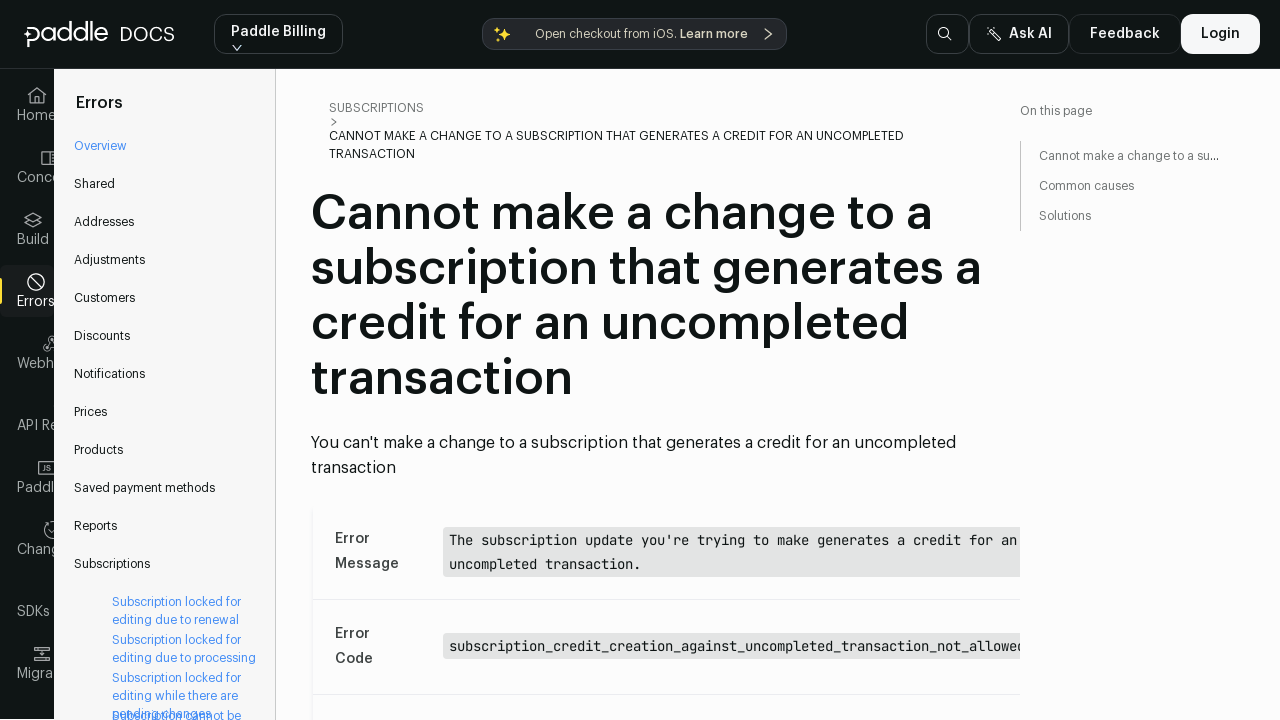

--- FILE ---
content_type: text/html; charset=utf-8
request_url: https://developer.paddle.com/errors/subscriptions/subscription_credit_creation_against_uncompleted_transaction_not_allowed
body_size: 37039
content:
<!DOCTYPE html><html lang="en"><head><title data-next-head="">Cannot make a change to a subscription that generates a credit for an uncompleted transaction - Paddle Developer</title><meta charSet="utf-8" data-next-head=""/><meta http-equiv="X-UA-Compatible" content="IE=edge" data-next-head=""/><meta name="viewport" content="width=device-width, initial-scale=1, maximum-scale=1.0" data-next-head=""/><meta name="description" content="You can&#x27;t make a change to a subscription that generates a credit for an uncompleted transaction" data-next-head=""/><link rel="canonical" href="https://developer.paddle.com/errors/subscriptions/subscription_credit_creation_against_uncompleted_transaction_not_allowed" data-next-head=""/><meta property="og:logo" content="/cover-image.png" data-next-head=""/><meta property="og:title" content="Cannot make a change to a subscription that generates a credit for an uncompleted transaction - Paddle Developer" data-next-head=""/><meta property="og:description" content="You can&#x27;t make a change to a subscription that generates a credit for an uncompleted transaction" data-next-head=""/><meta property="og:type" content="website" data-next-head=""/><meta property="og:url" content="https://developer.paddle.com/errors/subscriptions/subscription_credit_creation_against_uncompleted_transaction_not_allowed" data-next-head=""/><meta property="og:image" content="/cover-image.png" data-next-head=""/><meta name="twitter:image" content="/cover-image.png" data-next-head=""/><meta name="twitter:card" content="summary_large_image" data-next-head=""/><meta name="twitter:site" content="@paddlehq" data-next-head=""/><meta name="twitter:title" content="Cannot make a change to a subscription that generates a credit for an uncompleted transaction - Paddle Developer" data-next-head=""/><meta name="twitter:description" content="You can&#x27;t make a change to a subscription that generates a credit for an uncompleted transaction" data-next-head=""/><link rel="shortcut icon" type="image/x-icon" href="/favicon.svg" data-next-head=""/><link rel="apple-touch-icon-precomposed" href="/favicon.svg" data-next-head=""/><link rel="apple-touch-icon" href="/favicon.svg" data-next-head=""/><link rel="preload" href="/logo.svg" as="image" data-next-head=""/><link rel="preload" href="/_next/static/media/e4af272ccee01ff0-s.p.woff2" as="font" type="font/woff2" crossorigin="anonymous" data-next-font="size-adjust"/><link rel="preload" href="/_next/static/css/2026f2e65927e7de.css" as="style"/><link rel="stylesheet" href="/_next/static/css/2026f2e65927e7de.css" data-n-g=""/><noscript data-n-css=""></noscript><script defer="" nomodule="" src="/_next/static/chunks/polyfills-42372ed130431b0a.js"></script><script src="/_next/static/chunks/webpack-22d8059c572349fe.js" defer=""></script><script src="/_next/static/chunks/framework-acb09987046c4086.js" defer=""></script><script src="/_next/static/chunks/main-51f9ca7e1732dd51.js" defer=""></script><script src="/_next/static/chunks/pages/_app-85706c61e575e97e.js" defer=""></script><script src="/_next/static/chunks/187-030331ea635657c5.js" defer=""></script><script src="/_next/static/chunks/327-25f81dd11367db1b.js" defer=""></script><script src="/_next/static/chunks/pages/errors/%5B...slug%5D-6e665f45a8d5eba5.js" defer=""></script><script src="/_next/static/-UlgfyCP78n9U6v2cB-Hv/_buildManifest.js" defer=""></script><script src="/_next/static/-UlgfyCP78n9U6v2cB-Hv/_ssgManifest.js" defer=""></script><style data-test="extract">:where(.css-xex5fb) a{color:#1677ff;text-decoration:none;background-color:transparent;outline:none;cursor:pointer;transition:color 0.3s;-webkit-text-decoration-skip:objects;}:where(.css-xex5fb) a:hover{color:#69b1ff;}:where(.css-xex5fb) a:active{color:#0958d9;}:where(.css-xex5fb) a:active,:where(.css-xex5fb) a:hover{text-decoration:none;outline:0;}:where(.css-xex5fb) a:focus{text-decoration:none;outline:0;}:where(.css-xex5fb) a[disabled]{color:rgba(0,0,0,0.25);cursor:not-allowed;}:where(.css-xex5fb).anticon{display:inline-flex;align-items:center;color:inherit;font-style:normal;line-height:0;text-align:center;text-transform:none;vertical-align:-0.125em;text-rendering:optimizeLegibility;-webkit-font-smoothing:antialiased;-moz-osx-font-smoothing:grayscale;}:where(.css-xex5fb).anticon >*{line-height:1;}:where(.css-xex5fb).anticon svg{display:inline-block;}:where(.css-xex5fb).anticon .anticon .anticon-icon{display:block;}:where(.css-xex5fb).ant-skeleton{font-family:-apple-system,BlinkMacSystemFont,'Segoe UI',Roboto,'Helvetica Neue',Arial,'Noto Sans',sans-serif,'Apple Color Emoji','Segoe UI Emoji','Segoe UI Symbol','Noto Color Emoji';font-size:14px;box-sizing:border-box;}:where(.css-xex5fb).ant-skeleton::before,:where(.css-xex5fb).ant-skeleton::after{box-sizing:border-box;}:where(.css-xex5fb).ant-skeleton [class^="ant-skeleton"],:where(.css-xex5fb).ant-skeleton [class*=" ant-skeleton"]{box-sizing:border-box;}:where(.css-xex5fb).ant-skeleton [class^="ant-skeleton"]::before,:where(.css-xex5fb).ant-skeleton [class*=" ant-skeleton"]::before,:where(.css-xex5fb).ant-skeleton [class^="ant-skeleton"]::after,:where(.css-xex5fb).ant-skeleton [class*=" ant-skeleton"]::after{box-sizing:border-box;}:where(.css-xex5fb).ant-skeleton{display:table;width:100%;}:where(.css-xex5fb).ant-skeleton .ant-skeleton-header{display:table-cell;padding-inline-end:16px;vertical-align:top;}:where(.css-xex5fb).ant-skeleton .ant-skeleton-header .ant-skeleton-avatar{display:inline-block;vertical-align:top;background:rgba(0,0,0,0.06);width:32px;height:32px;line-height:32px;}:where(.css-xex5fb).ant-skeleton .ant-skeleton-header .ant-skeleton-avatar-circle{border-radius:50%;}:where(.css-xex5fb).ant-skeleton .ant-skeleton-header .ant-skeleton-avatar-lg{width:40px;height:40px;line-height:40px;}:where(.css-xex5fb).ant-skeleton .ant-skeleton-header .ant-skeleton-avatar-sm{width:24px;height:24px;line-height:24px;}:where(.css-xex5fb).ant-skeleton .ant-skeleton-content{display:table-cell;width:100%;vertical-align:top;}:where(.css-xex5fb).ant-skeleton .ant-skeleton-content .ant-skeleton-title{width:100%;height:16px;background:rgba(0,0,0,0.06);border-radius:4px;}:where(.css-xex5fb).ant-skeleton .ant-skeleton-content .ant-skeleton-title +.ant-skeleton-paragraph{margin-block-start:24px;}:where(.css-xex5fb).ant-skeleton .ant-skeleton-content .ant-skeleton-paragraph{padding:0;}:where(.css-xex5fb).ant-skeleton .ant-skeleton-content .ant-skeleton-paragraph >li{width:100%;height:16px;list-style:none;background:rgba(0,0,0,0.06);border-radius:4px;}:where(.css-xex5fb).ant-skeleton .ant-skeleton-content .ant-skeleton-paragraph >li +li{margin-block-start:16px;}:where(.css-xex5fb).ant-skeleton .ant-skeleton-content .ant-skeleton-paragraph>li:last-child:not(:first-child):not(:nth-child(2)){width:61%;}:where(.css-xex5fb).ant-skeleton-round .ant-skeleton-content .ant-skeleton-title,:where(.css-xex5fb).ant-skeleton-round .ant-skeleton-content .ant-skeleton-paragraph>li{border-radius:100px;}:where(.css-xex5fb).ant-skeleton-with-avatar .ant-skeleton-content .ant-skeleton-title{margin-block-start:12px;}:where(.css-xex5fb).ant-skeleton-with-avatar .ant-skeleton-content .ant-skeleton-title +.ant-skeleton-paragraph{margin-block-start:28px;}:where(.css-xex5fb).ant-skeleton.ant-skeleton-element{display:inline-block;width:auto;}:where(.css-xex5fb).ant-skeleton.ant-skeleton-element .ant-skeleton-button{display:inline-block;vertical-align:top;background:rgba(0,0,0,0.06);border-radius:4px;width:64px;min-width:64px;height:32px;line-height:32px;}:where(.css-xex5fb).ant-skeleton.ant-skeleton-element .ant-skeleton-button.ant-skeleton-button-circle{width:32px;min-width:32px;border-radius:50%;}:where(.css-xex5fb).ant-skeleton.ant-skeleton-element .ant-skeleton-button.ant-skeleton-button-round{border-radius:32px;}:where(.css-xex5fb).ant-skeleton.ant-skeleton-element .ant-skeleton-button-lg{width:80px;min-width:80px;height:40px;line-height:40px;}:where(.css-xex5fb).ant-skeleton.ant-skeleton-element .ant-skeleton-button-lg.ant-skeleton-button-circle{width:40px;min-width:40px;border-radius:50%;}:where(.css-xex5fb).ant-skeleton.ant-skeleton-element .ant-skeleton-button-lg.ant-skeleton-button-round{border-radius:40px;}:where(.css-xex5fb).ant-skeleton.ant-skeleton-element .ant-skeleton-button-sm{width:48px;min-width:48px;height:24px;line-height:24px;}:where(.css-xex5fb).ant-skeleton.ant-skeleton-element .ant-skeleton-button-sm.ant-skeleton-button-circle{width:24px;min-width:24px;border-radius:50%;}:where(.css-xex5fb).ant-skeleton.ant-skeleton-element .ant-skeleton-button-sm.ant-skeleton-button-round{border-radius:24px;}:where(.css-xex5fb).ant-skeleton.ant-skeleton-element .ant-skeleton-avatar{display:inline-block;vertical-align:top;background:rgba(0,0,0,0.06);width:32px;height:32px;line-height:32px;}:where(.css-xex5fb).ant-skeleton.ant-skeleton-element .ant-skeleton-avatar.ant-skeleton-avatar-circle{border-radius:50%;}:where(.css-xex5fb).ant-skeleton.ant-skeleton-element .ant-skeleton-avatar.ant-skeleton-avatar-lg{width:40px;height:40px;line-height:40px;}:where(.css-xex5fb).ant-skeleton.ant-skeleton-element .ant-skeleton-avatar.ant-skeleton-avatar-sm{width:24px;height:24px;line-height:24px;}:where(.css-xex5fb).ant-skeleton.ant-skeleton-element .ant-skeleton-input{display:inline-block;vertical-align:top;background:rgba(0,0,0,0.06);border-radius:4px;width:160px;min-width:160px;height:32px;line-height:32px;}:where(.css-xex5fb).ant-skeleton.ant-skeleton-element .ant-skeleton-input-lg{width:200px;min-width:200px;height:40px;line-height:40px;}:where(.css-xex5fb).ant-skeleton.ant-skeleton-element .ant-skeleton-input-sm{width:120px;min-width:120px;height:24px;line-height:24px;}:where(.css-xex5fb).ant-skeleton.ant-skeleton-element .ant-skeleton-image{display:inline-flex;align-items:center;justify-content:center;vertical-align:middle;background:rgba(0,0,0,0.06);border-radius:4px;width:96px;height:96px;line-height:96px;}:where(.css-xex5fb).ant-skeleton.ant-skeleton-element .ant-skeleton-image .ant-skeleton-image-path{fill:#bfbfbf;}:where(.css-xex5fb).ant-skeleton.ant-skeleton-element .ant-skeleton-image .ant-skeleton-image-svg{width:48px;height:48px;line-height:48px;max-width:192px;max-height:192px;}:where(.css-xex5fb).ant-skeleton.ant-skeleton-element .ant-skeleton-image .ant-skeleton-image-svg.ant-skeleton-image-svg-circle{border-radius:50%;}:where(.css-xex5fb).ant-skeleton.ant-skeleton-element .ant-skeleton-image.ant-skeleton-image-circle{border-radius:50%;}:where(.css-xex5fb).ant-skeleton.ant-skeleton-block{width:100%;}:where(.css-xex5fb).ant-skeleton.ant-skeleton-block .ant-skeleton-button{width:100%;}:where(.css-xex5fb).ant-skeleton.ant-skeleton-block .ant-skeleton-input{width:100%;}:where(.css-xex5fb).ant-skeleton.ant-skeleton-active .ant-skeleton-title,:where(.css-xex5fb).ant-skeleton.ant-skeleton-active .ant-skeleton-paragraph>li,:where(.css-xex5fb).ant-skeleton.ant-skeleton-active .ant-skeleton-avatar,:where(.css-xex5fb).ant-skeleton.ant-skeleton-active .ant-skeleton-button,:where(.css-xex5fb).ant-skeleton.ant-skeleton-active .ant-skeleton-input,:where(.css-xex5fb).ant-skeleton.ant-skeleton-active .ant-skeleton-image{background:linear-gradient(90deg, rgba(0,0,0,0.06) 25%, rgba(0,0,0,0.15) 37%, rgba(0,0,0,0.06) 63%);background-size:400% 100%;animation-name:css-xex5fb-ant-skeleton-loading;animation-duration:1.4s;animation-timing-function:ease;animation-iteration-count:infinite;}@keyframes css-xex5fb-ant-skeleton-loading{0%{background-position:100% 50%;}100%{background-position:0 50%;}}:where(.css-xex5fb).ant-dropdown{position:absolute;top:-9999px;left:-9999px;z-index:1050;display:block;}:where(.css-xex5fb).ant-dropdown::before{position:absolute;inset-block:-4px;z-index:-9999;opacity:0.0001;content:"";}:where(.css-xex5fb).ant-dropdown-menu-vertical{max-height:100vh;overflow-y:auto;}:where(.css-xex5fb).ant-dropdown-trigger.ant-btn>.anticon-down,:where(.css-xex5fb).ant-dropdown-trigger.ant-btn>.ant-btn-icon>.anticon-down{font-size:12px;}:where(.css-xex5fb).ant-dropdown .ant-dropdown-wrap{position:relative;}:where(.css-xex5fb).ant-dropdown .ant-dropdown-wrap .ant-btn>.anticon-down{font-size:12px;}:where(.css-xex5fb).ant-dropdown .ant-dropdown-wrap .anticon-down::before{transition:transform 0.2s;}:where(.css-xex5fb).ant-dropdown .ant-dropdown-wrap-open .anticon-down::before{transform:rotate(180deg);}:where(.css-xex5fb).ant-dropdown-hidden,:where(.css-xex5fb).ant-dropdown-menu-hidden,:where(.css-xex5fb).ant-dropdown-menu-submenu-hidden{display:none;}:where(.css-xex5fb).ant-dropdown.ant-slide-down-enter.ant-slide-down-enter-active.ant-dropdown-placement-bottomLeft,:where(.css-xex5fb).ant-dropdown.ant-slide-down-appear.ant-slide-down-appear-active.ant-dropdown-placement-bottomLeft,:where(.css-xex5fb).ant-dropdown.ant-slide-down-enter.ant-slide-down-enter-active.ant-dropdown-placement-bottom,:where(.css-xex5fb).ant-dropdown.ant-slide-down-appear.ant-slide-down-appear-active.ant-dropdown-placement-bottom,:where(.css-xex5fb).ant-dropdown.ant-slide-down-enter.ant-slide-down-enter-active.ant-dropdown-placement-bottomRight,:where(.css-xex5fb).ant-dropdown.ant-slide-down-appear.ant-slide-down-appear-active.ant-dropdown-placement-bottomRight{animation-name:css-xex5fb-antSlideUpIn;}:where(.css-xex5fb).ant-dropdown.ant-slide-up-enter.ant-slide-up-enter-active.ant-dropdown-placement-topLeft,:where(.css-xex5fb).ant-dropdown.ant-slide-up-appear.ant-slide-up-appear-active.ant-dropdown-placement-topLeft,:where(.css-xex5fb).ant-dropdown.ant-slide-up-enter.ant-slide-up-enter-active.ant-dropdown-placement-top,:where(.css-xex5fb).ant-dropdown.ant-slide-up-appear.ant-slide-up-appear-active.ant-dropdown-placement-top,:where(.css-xex5fb).ant-dropdown.ant-slide-up-enter.ant-slide-up-enter-active.ant-dropdown-placement-topRight,:where(.css-xex5fb).ant-dropdown.ant-slide-up-appear.ant-slide-up-appear-active.ant-dropdown-placement-topRight{animation-name:css-xex5fb-antSlideDownIn;}:where(.css-xex5fb).ant-dropdown.ant-slide-down-leave.ant-slide-down-leave-active.ant-dropdown-placement-bottomLeft,:where(.css-xex5fb).ant-dropdown.ant-slide-down-leave.ant-slide-down-leave-active.ant-dropdown-placement-bottom,:where(.css-xex5fb).ant-dropdown.ant-slide-down-leave.ant-slide-down-leave-active.ant-dropdown-placement-bottomRight{animation-name:css-xex5fb-antSlideUpOut;}:where(.css-xex5fb).ant-dropdown.ant-slide-up-leave.ant-slide-up-leave-active.ant-dropdown-placement-topLeft,:where(.css-xex5fb).ant-dropdown.ant-slide-up-leave.ant-slide-up-leave-active.ant-dropdown-placement-top,:where(.css-xex5fb).ant-dropdown.ant-slide-up-leave.ant-slide-up-leave-active.ant-dropdown-placement-topRight{animation-name:css-xex5fb-antSlideDownOut;}:where(.css-xex5fb).ant-dropdown .ant-dropdown-arrow{position:absolute;z-index:1;display:block;pointer-events:none;width:16px;height:16px;overflow:hidden;}:where(.css-xex5fb).ant-dropdown .ant-dropdown-arrow::before{position:absolute;bottom:0;inset-inline-start:0;width:16px;height:8px;background:#ffffff;clip-path:polygon(1.6568542494923806px 100%, 50% 1.6568542494923806px, 14.34314575050762px 100%, 1.6568542494923806px 100%);clip-path:path('M 0 8 A 4 4 0 0 0 2.82842712474619 6.82842712474619 L 6.585786437626905 3.0710678118654755 A 2 2 0 0 1 9.414213562373096 3.0710678118654755 L 13.17157287525381 6.82842712474619 A 4 4 0 0 0 16 8 Z');content:"";}:where(.css-xex5fb).ant-dropdown .ant-dropdown-arrow::after{content:"";position:absolute;width:8.970562748477143px;height:8.970562748477143px;bottom:0;inset-inline:0;margin:auto;border-radius:0 0 2px 0;transform:translateY(50%) rotate(-135deg);box-shadow:2px 2px 5px rgba(0, 0, 0, 0.05);z-index:0;background:transparent;}:where(.css-xex5fb).ant-dropdown .ant-dropdown-arrow:before{background:#ffffff;}:where(.css-xex5fb).ant-dropdown-placement-top>.ant-dropdown-arrow,:where(.css-xex5fb).ant-dropdown-placement-topLeft>.ant-dropdown-arrow,:where(.css-xex5fb).ant-dropdown-placement-topRight>.ant-dropdown-arrow{bottom:0;transform:translateY(100%) rotate(180deg);}:where(.css-xex5fb).ant-dropdown-placement-top>.ant-dropdown-arrow{left:50%;transform:translateX(-50%) translateY(100%) rotate(180deg);}:where(.css-xex5fb).ant-dropdown-placement-topLeft{--arrow-offset-horizontal:12px;}:where(.css-xex5fb).ant-dropdown-placement-topLeft >.ant-dropdown-arrow{left:12px;}:where(.css-xex5fb).ant-dropdown-placement-topRight{--arrow-offset-horizontal:calc(100% - 12px);}:where(.css-xex5fb).ant-dropdown-placement-topRight >.ant-dropdown-arrow{right:12px;}:where(.css-xex5fb).ant-dropdown-placement-bottom>.ant-dropdown-arrow,:where(.css-xex5fb).ant-dropdown-placement-bottomLeft>.ant-dropdown-arrow,:where(.css-xex5fb).ant-dropdown-placement-bottomRight>.ant-dropdown-arrow{top:0;transform:translateY(-100%);}:where(.css-xex5fb).ant-dropdown-placement-bottom>.ant-dropdown-arrow{left:50%;transform:translateX(-50%) translateY(-100%);}:where(.css-xex5fb).ant-dropdown-placement-bottomLeft{--arrow-offset-horizontal:12px;}:where(.css-xex5fb).ant-dropdown-placement-bottomLeft >.ant-dropdown-arrow{left:12px;}:where(.css-xex5fb).ant-dropdown-placement-bottomRight{--arrow-offset-horizontal:calc(100% - 12px);}:where(.css-xex5fb).ant-dropdown-placement-bottomRight >.ant-dropdown-arrow{right:12px;}:where(.css-xex5fb).ant-dropdown .ant-dropdown-menu{position:relative;margin:0;}:where(.css-xex5fb).ant-dropdown-menu-submenu-popup{position:absolute;z-index:1050;background:transparent;box-shadow:none;transform-origin:0 0;}:where(.css-xex5fb).ant-dropdown-menu-submenu-popup ul,:where(.css-xex5fb).ant-dropdown-menu-submenu-popup li{list-style:none;margin:0;}:where(.css-xex5fb).ant-dropdown,:where(.css-xex5fb).ant-dropdown-menu-submenu{box-sizing:border-box;margin:0;padding:0;color:rgba(0,0,0,0.88);font-size:14px;line-height:1.5714285714285714;list-style:none;font-family:-apple-system,BlinkMacSystemFont,'Segoe UI',Roboto,'Helvetica Neue',Arial,'Noto Sans',sans-serif,'Apple Color Emoji','Segoe UI Emoji','Segoe UI Symbol','Noto Color Emoji';}:where(.css-xex5fb).ant-dropdown .ant-dropdown-menu,:where(.css-xex5fb).ant-dropdown-menu-submenu .ant-dropdown-menu{padding:4px;list-style-type:none;background-color:#ffffff;background-clip:padding-box;border-radius:8px;outline:none;box-shadow:0 6px 16px 0 rgba(0, 0, 0, 0.08),0 3px 6px -4px rgba(0, 0, 0, 0.12),0 9px 28px 8px rgba(0, 0, 0, 0.05);}:where(.css-xex5fb).ant-dropdown .ant-dropdown-menu:focus-visible,:where(.css-xex5fb).ant-dropdown-menu-submenu .ant-dropdown-menu:focus-visible{outline:3px solid #91caff;outline-offset:1px;transition:outline-offset 0s,outline 0s;}:where(.css-xex5fb).ant-dropdown .ant-dropdown-menu:empty,:where(.css-xex5fb).ant-dropdown-menu-submenu .ant-dropdown-menu:empty{padding:0;box-shadow:none;}:where(.css-xex5fb).ant-dropdown .ant-dropdown-menu .ant-dropdown-menu-item-group-title,:where(.css-xex5fb).ant-dropdown-menu-submenu .ant-dropdown-menu .ant-dropdown-menu-item-group-title{padding:5px 12px;color:rgba(0,0,0,0.45);transition:all 0.2s;}:where(.css-xex5fb).ant-dropdown .ant-dropdown-menu .ant-dropdown-menu-item,:where(.css-xex5fb).ant-dropdown-menu-submenu .ant-dropdown-menu .ant-dropdown-menu-item{position:relative;display:flex;align-items:center;}:where(.css-xex5fb).ant-dropdown .ant-dropdown-menu .ant-dropdown-menu-item-icon,:where(.css-xex5fb).ant-dropdown-menu-submenu .ant-dropdown-menu .ant-dropdown-menu-item-icon{min-width:14px;margin-inline-end:8px;font-size:12px;}:where(.css-xex5fb).ant-dropdown .ant-dropdown-menu .ant-dropdown-menu-title-content,:where(.css-xex5fb).ant-dropdown-menu-submenu .ant-dropdown-menu .ant-dropdown-menu-title-content{flex:auto;}:where(.css-xex5fb).ant-dropdown .ant-dropdown-menu .ant-dropdown-menu-title-content-with-extra,:where(.css-xex5fb).ant-dropdown-menu-submenu .ant-dropdown-menu .ant-dropdown-menu-title-content-with-extra{display:inline-flex;align-items:center;width:100%;}:where(.css-xex5fb).ant-dropdown .ant-dropdown-menu .ant-dropdown-menu-title-content >a,:where(.css-xex5fb).ant-dropdown-menu-submenu .ant-dropdown-menu .ant-dropdown-menu-title-content >a{color:inherit;transition:all 0.2s;}:where(.css-xex5fb).ant-dropdown .ant-dropdown-menu .ant-dropdown-menu-title-content >a:hover,:where(.css-xex5fb).ant-dropdown-menu-submenu .ant-dropdown-menu .ant-dropdown-menu-title-content >a:hover{color:inherit;}:where(.css-xex5fb).ant-dropdown .ant-dropdown-menu .ant-dropdown-menu-title-content >a::after,:where(.css-xex5fb).ant-dropdown-menu-submenu .ant-dropdown-menu .ant-dropdown-menu-title-content >a::after{position:absolute;inset:0;content:"";}:where(.css-xex5fb).ant-dropdown .ant-dropdown-menu .ant-dropdown-menu-title-content .ant-dropdown-menu-item-extra,:where(.css-xex5fb).ant-dropdown-menu-submenu .ant-dropdown-menu .ant-dropdown-menu-title-content .ant-dropdown-menu-item-extra{padding-inline-start:16px;margin-inline-start:auto;font-size:12px;color:rgba(0,0,0,0.45);}:where(.css-xex5fb).ant-dropdown .ant-dropdown-menu .ant-dropdown-menu-item,:where(.css-xex5fb).ant-dropdown-menu-submenu .ant-dropdown-menu .ant-dropdown-menu-item,:where(.css-xex5fb).ant-dropdown .ant-dropdown-menu .ant-dropdown-menu-submenu-title,:where(.css-xex5fb).ant-dropdown-menu-submenu .ant-dropdown-menu .ant-dropdown-menu-submenu-title{display:flex;margin:0;padding:5px 12px;color:rgba(0,0,0,0.88);font-weight:normal;font-size:14px;line-height:1.5714285714285714;cursor:pointer;transition:all 0.2s;border-radius:4px;}:where(.css-xex5fb).ant-dropdown .ant-dropdown-menu .ant-dropdown-menu-item:hover,:where(.css-xex5fb).ant-dropdown-menu-submenu .ant-dropdown-menu .ant-dropdown-menu-item:hover,:where(.css-xex5fb).ant-dropdown .ant-dropdown-menu .ant-dropdown-menu-submenu-title:hover,:where(.css-xex5fb).ant-dropdown-menu-submenu .ant-dropdown-menu .ant-dropdown-menu-submenu-title:hover,:where(.css-xex5fb).ant-dropdown .ant-dropdown-menu .ant-dropdown-menu-item-active,:where(.css-xex5fb).ant-dropdown-menu-submenu .ant-dropdown-menu .ant-dropdown-menu-item-active,:where(.css-xex5fb).ant-dropdown .ant-dropdown-menu .ant-dropdown-menu-submenu-title-active,:where(.css-xex5fb).ant-dropdown-menu-submenu .ant-dropdown-menu .ant-dropdown-menu-submenu-title-active{background-color:rgba(0,0,0,0.04);}:where(.css-xex5fb).ant-dropdown .ant-dropdown-menu .ant-dropdown-menu-item:focus-visible,:where(.css-xex5fb).ant-dropdown-menu-submenu .ant-dropdown-menu .ant-dropdown-menu-item:focus-visible,:where(.css-xex5fb).ant-dropdown .ant-dropdown-menu .ant-dropdown-menu-submenu-title:focus-visible,:where(.css-xex5fb).ant-dropdown-menu-submenu .ant-dropdown-menu .ant-dropdown-menu-submenu-title:focus-visible{outline:3px solid #91caff;outline-offset:1px;transition:outline-offset 0s,outline 0s;}:where(.css-xex5fb).ant-dropdown .ant-dropdown-menu .ant-dropdown-menu-item-selected,:where(.css-xex5fb).ant-dropdown-menu-submenu .ant-dropdown-menu .ant-dropdown-menu-item-selected,:where(.css-xex5fb).ant-dropdown .ant-dropdown-menu .ant-dropdown-menu-submenu-title-selected,:where(.css-xex5fb).ant-dropdown-menu-submenu .ant-dropdown-menu .ant-dropdown-menu-submenu-title-selected{color:#1677ff;background-color:#e6f4ff;}:where(.css-xex5fb).ant-dropdown .ant-dropdown-menu .ant-dropdown-menu-item-selected:hover,:where(.css-xex5fb).ant-dropdown-menu-submenu .ant-dropdown-menu .ant-dropdown-menu-item-selected:hover,:where(.css-xex5fb).ant-dropdown .ant-dropdown-menu .ant-dropdown-menu-submenu-title-selected:hover,:where(.css-xex5fb).ant-dropdown-menu-submenu .ant-dropdown-menu .ant-dropdown-menu-submenu-title-selected:hover,:where(.css-xex5fb).ant-dropdown .ant-dropdown-menu .ant-dropdown-menu-item-selected-active,:where(.css-xex5fb).ant-dropdown-menu-submenu .ant-dropdown-menu .ant-dropdown-menu-item-selected-active,:where(.css-xex5fb).ant-dropdown .ant-dropdown-menu .ant-dropdown-menu-submenu-title-selected-active,:where(.css-xex5fb).ant-dropdown-menu-submenu .ant-dropdown-menu .ant-dropdown-menu-submenu-title-selected-active{background-color:#bae0ff;}:where(.css-xex5fb).ant-dropdown .ant-dropdown-menu .ant-dropdown-menu-item-disabled,:where(.css-xex5fb).ant-dropdown-menu-submenu .ant-dropdown-menu .ant-dropdown-menu-item-disabled,:where(.css-xex5fb).ant-dropdown .ant-dropdown-menu .ant-dropdown-menu-submenu-title-disabled,:where(.css-xex5fb).ant-dropdown-menu-submenu .ant-dropdown-menu .ant-dropdown-menu-submenu-title-disabled{color:rgba(0,0,0,0.25);cursor:not-allowed;}:where(.css-xex5fb).ant-dropdown .ant-dropdown-menu .ant-dropdown-menu-item-disabled:hover,:where(.css-xex5fb).ant-dropdown-menu-submenu .ant-dropdown-menu .ant-dropdown-menu-item-disabled:hover,:where(.css-xex5fb).ant-dropdown .ant-dropdown-menu .ant-dropdown-menu-submenu-title-disabled:hover,:where(.css-xex5fb).ant-dropdown-menu-submenu .ant-dropdown-menu .ant-dropdown-menu-submenu-title-disabled:hover{color:rgba(0,0,0,0.25);background-color:#ffffff;cursor:not-allowed;}:where(.css-xex5fb).ant-dropdown .ant-dropdown-menu .ant-dropdown-menu-item-disabled a,:where(.css-xex5fb).ant-dropdown-menu-submenu .ant-dropdown-menu .ant-dropdown-menu-item-disabled a,:where(.css-xex5fb).ant-dropdown .ant-dropdown-menu .ant-dropdown-menu-submenu-title-disabled a,:where(.css-xex5fb).ant-dropdown-menu-submenu .ant-dropdown-menu .ant-dropdown-menu-submenu-title-disabled a{pointer-events:none;}:where(.css-xex5fb).ant-dropdown .ant-dropdown-menu .ant-dropdown-menu-item-divider,:where(.css-xex5fb).ant-dropdown-menu-submenu .ant-dropdown-menu .ant-dropdown-menu-item-divider,:where(.css-xex5fb).ant-dropdown .ant-dropdown-menu .ant-dropdown-menu-submenu-title-divider,:where(.css-xex5fb).ant-dropdown-menu-submenu .ant-dropdown-menu .ant-dropdown-menu-submenu-title-divider{height:1px;margin:4px 0;overflow:hidden;line-height:0;background-color:rgba(5,5,5,0.06);}:where(.css-xex5fb).ant-dropdown .ant-dropdown-menu .ant-dropdown-menu-item .ant-dropdown-menu-submenu-expand-icon,:where(.css-xex5fb).ant-dropdown-menu-submenu .ant-dropdown-menu .ant-dropdown-menu-item .ant-dropdown-menu-submenu-expand-icon,:where(.css-xex5fb).ant-dropdown .ant-dropdown-menu .ant-dropdown-menu-submenu-title .ant-dropdown-menu-submenu-expand-icon,:where(.css-xex5fb).ant-dropdown-menu-submenu .ant-dropdown-menu .ant-dropdown-menu-submenu-title .ant-dropdown-menu-submenu-expand-icon{position:absolute;inset-inline-end:8px;}:where(.css-xex5fb).ant-dropdown .ant-dropdown-menu .ant-dropdown-menu-item .ant-dropdown-menu-submenu-expand-icon .ant-dropdown-menu-submenu-arrow-icon,:where(.css-xex5fb).ant-dropdown-menu-submenu .ant-dropdown-menu .ant-dropdown-menu-item .ant-dropdown-menu-submenu-expand-icon .ant-dropdown-menu-submenu-arrow-icon,:where(.css-xex5fb).ant-dropdown .ant-dropdown-menu .ant-dropdown-menu-submenu-title .ant-dropdown-menu-submenu-expand-icon .ant-dropdown-menu-submenu-arrow-icon,:where(.css-xex5fb).ant-dropdown-menu-submenu .ant-dropdown-menu .ant-dropdown-menu-submenu-title .ant-dropdown-menu-submenu-expand-icon .ant-dropdown-menu-submenu-arrow-icon{margin-inline-end:0!important;color:rgba(0,0,0,0.45);font-size:12px;font-style:normal;}:where(.css-xex5fb).ant-dropdown .ant-dropdown-menu .ant-dropdown-menu-item-group-list,:where(.css-xex5fb).ant-dropdown-menu-submenu .ant-dropdown-menu .ant-dropdown-menu-item-group-list{margin:0 8px;padding:0;list-style:none;}:where(.css-xex5fb).ant-dropdown .ant-dropdown-menu .ant-dropdown-menu-submenu-title,:where(.css-xex5fb).ant-dropdown-menu-submenu .ant-dropdown-menu .ant-dropdown-menu-submenu-title{padding-inline-end:24px;}:where(.css-xex5fb).ant-dropdown .ant-dropdown-menu .ant-dropdown-menu-submenu-vertical,:where(.css-xex5fb).ant-dropdown-menu-submenu .ant-dropdown-menu .ant-dropdown-menu-submenu-vertical{position:relative;}:where(.css-xex5fb).ant-dropdown .ant-dropdown-menu .ant-dropdown-menu-submenu.ant-dropdown-menu-submenu-disabled .ant-dropdown-menu-submenu-title,:where(.css-xex5fb).ant-dropdown-menu-submenu .ant-dropdown-menu .ant-dropdown-menu-submenu.ant-dropdown-menu-submenu-disabled .ant-dropdown-menu-submenu-title,:where(.css-xex5fb).ant-dropdown .ant-dropdown-menu .ant-dropdown-menu-submenu.ant-dropdown-menu-submenu-disabled .ant-dropdown-menu-submenu-title .ant-dropdown-menu-submenu-arrow-icon,:where(.css-xex5fb).ant-dropdown-menu-submenu .ant-dropdown-menu .ant-dropdown-menu-submenu.ant-dropdown-menu-submenu-disabled .ant-dropdown-menu-submenu-title .ant-dropdown-menu-submenu-arrow-icon{color:rgba(0,0,0,0.25);background-color:#ffffff;cursor:not-allowed;}:where(.css-xex5fb).ant-dropdown .ant-dropdown-menu .ant-dropdown-menu-submenu-selected .ant-dropdown-menu-submenu-title,:where(.css-xex5fb).ant-dropdown-menu-submenu .ant-dropdown-menu .ant-dropdown-menu-submenu-selected .ant-dropdown-menu-submenu-title{color:#1677ff;}:where(.css-xex5fb).ant-slide-up-enter,:where(.css-xex5fb).ant-slide-up-appear{animation-duration:0.2s;animation-fill-mode:both;animation-play-state:paused;}:where(.css-xex5fb).ant-slide-up-leave{animation-duration:0.2s;animation-fill-mode:both;animation-play-state:paused;}:where(.css-xex5fb).ant-slide-up-enter.ant-slide-up-enter-active,:where(.css-xex5fb).ant-slide-up-appear.ant-slide-up-appear-active{animation-name:css-xex5fb-antSlideUpIn;animation-play-state:running;}:where(.css-xex5fb).ant-slide-up-leave.ant-slide-up-leave-active{animation-name:css-xex5fb-antSlideUpOut;animation-play-state:running;pointer-events:none;}:where(.css-xex5fb).ant-slide-up-enter,:where(.css-xex5fb).ant-slide-up-appear{transform:scale(0);transform-origin:0% 0%;opacity:0;animation-timing-function:cubic-bezier(0.23, 1, 0.32, 1);}:where(.css-xex5fb).ant-slide-up-enter-prepare,:where(.css-xex5fb).ant-slide-up-appear-prepare{transform:scale(1);}:where(.css-xex5fb).ant-slide-up-leave{animation-timing-function:cubic-bezier(0.755, 0.05, 0.855, 0.06);}:where(.css-xex5fb).ant-slide-down-enter,:where(.css-xex5fb).ant-slide-down-appear{animation-duration:0.2s;animation-fill-mode:both;animation-play-state:paused;}:where(.css-xex5fb).ant-slide-down-leave{animation-duration:0.2s;animation-fill-mode:both;animation-play-state:paused;}:where(.css-xex5fb).ant-slide-down-enter.ant-slide-down-enter-active,:where(.css-xex5fb).ant-slide-down-appear.ant-slide-down-appear-active{animation-name:css-xex5fb-antSlideDownIn;animation-play-state:running;}:where(.css-xex5fb).ant-slide-down-leave.ant-slide-down-leave-active{animation-name:css-xex5fb-antSlideDownOut;animation-play-state:running;pointer-events:none;}:where(.css-xex5fb).ant-slide-down-enter,:where(.css-xex5fb).ant-slide-down-appear{transform:scale(0);transform-origin:0% 0%;opacity:0;animation-timing-function:cubic-bezier(0.23, 1, 0.32, 1);}:where(.css-xex5fb).ant-slide-down-enter-prepare,:where(.css-xex5fb).ant-slide-down-appear-prepare{transform:scale(1);}:where(.css-xex5fb).ant-slide-down-leave{animation-timing-function:cubic-bezier(0.755, 0.05, 0.855, 0.06);}:where(.css-xex5fb).ant-move-up-enter,:where(.css-xex5fb).ant-move-up-appear{animation-duration:0.2s;animation-fill-mode:both;animation-play-state:paused;}:where(.css-xex5fb).ant-move-up-leave{animation-duration:0.2s;animation-fill-mode:both;animation-play-state:paused;}:where(.css-xex5fb).ant-move-up-enter.ant-move-up-enter-active,:where(.css-xex5fb).ant-move-up-appear.ant-move-up-appear-active{animation-name:css-xex5fb-antMoveUpIn;animation-play-state:running;}:where(.css-xex5fb).ant-move-up-leave.ant-move-up-leave-active{animation-name:css-xex5fb-antMoveUpOut;animation-play-state:running;pointer-events:none;}:where(.css-xex5fb).ant-move-up-enter,:where(.css-xex5fb).ant-move-up-appear{opacity:0;animation-timing-function:cubic-bezier(0.08, 0.82, 0.17, 1);}:where(.css-xex5fb).ant-move-up-leave{animation-timing-function:cubic-bezier(0.78, 0.14, 0.15, 0.86);}:where(.css-xex5fb).ant-move-down-enter,:where(.css-xex5fb).ant-move-down-appear{animation-duration:0.2s;animation-fill-mode:both;animation-play-state:paused;}:where(.css-xex5fb).ant-move-down-leave{animation-duration:0.2s;animation-fill-mode:both;animation-play-state:paused;}:where(.css-xex5fb).ant-move-down-enter.ant-move-down-enter-active,:where(.css-xex5fb).ant-move-down-appear.ant-move-down-appear-active{animation-name:css-xex5fb-antMoveDownIn;animation-play-state:running;}:where(.css-xex5fb).ant-move-down-leave.ant-move-down-leave-active{animation-name:css-xex5fb-antMoveDownOut;animation-play-state:running;pointer-events:none;}:where(.css-xex5fb).ant-move-down-enter,:where(.css-xex5fb).ant-move-down-appear{opacity:0;animation-timing-function:cubic-bezier(0.08, 0.82, 0.17, 1);}:where(.css-xex5fb).ant-move-down-leave{animation-timing-function:cubic-bezier(0.78, 0.14, 0.15, 0.86);}:where(.css-xex5fb).ant-zoom-big-enter,:where(.css-xex5fb).ant-zoom-big-appear{animation-duration:0.2s;animation-fill-mode:both;animation-play-state:paused;}:where(.css-xex5fb).ant-zoom-big-leave{animation-duration:0.2s;animation-fill-mode:both;animation-play-state:paused;}:where(.css-xex5fb).ant-zoom-big-enter.ant-zoom-big-enter-active,:where(.css-xex5fb).ant-zoom-big-appear.ant-zoom-big-appear-active{animation-name:css-xex5fb-antZoomBigIn;animation-play-state:running;}:where(.css-xex5fb).ant-zoom-big-leave.ant-zoom-big-leave-active{animation-name:css-xex5fb-antZoomBigOut;animation-play-state:running;pointer-events:none;}:where(.css-xex5fb).ant-zoom-big-enter,:where(.css-xex5fb).ant-zoom-big-appear{transform:scale(0);opacity:0;animation-timing-function:cubic-bezier(0.08, 0.82, 0.17, 1);}:where(.css-xex5fb).ant-zoom-big-enter-prepare,:where(.css-xex5fb).ant-zoom-big-appear-prepare{transform:none;}:where(.css-xex5fb).ant-zoom-big-leave{animation-timing-function:cubic-bezier(0.78, 0.14, 0.15, 0.86);}:where(.css-xex5fb).ant-dropdown .ant-dropdown-menu .ant-dropdown-menu-item.ant-dropdown-menu-item-danger:not(.ant-dropdown-menu-item-disabled),:where(.css-xex5fb).ant-dropdown-menu-submenu .ant-dropdown-menu .ant-dropdown-menu-item.ant-dropdown-menu-item-danger:not(.ant-dropdown-menu-item-disabled){color:#ff4d4f;}:where(.css-xex5fb).ant-dropdown .ant-dropdown-menu .ant-dropdown-menu-item.ant-dropdown-menu-item-danger:not(.ant-dropdown-menu-item-disabled):hover,:where(.css-xex5fb).ant-dropdown-menu-submenu .ant-dropdown-menu .ant-dropdown-menu-item.ant-dropdown-menu-item-danger:not(.ant-dropdown-menu-item-disabled):hover{color:#fff;background-color:#ff4d4f;}@keyframes css-xex5fb-antSlideUpIn{0%{transform:scaleY(0.8);transform-origin:0% 0%;opacity:0;}100%{transform:scaleY(1);transform-origin:0% 0%;opacity:1;}}@keyframes css-xex5fb-antSlideDownIn{0%{transform:scaleY(0.8);transform-origin:100% 100%;opacity:0;}100%{transform:scaleY(1);transform-origin:100% 100%;opacity:1;}}@keyframes css-xex5fb-antSlideUpOut{0%{transform:scaleY(1);transform-origin:0% 0%;opacity:1;}100%{transform:scaleY(0.8);transform-origin:0% 0%;opacity:0;}}@keyframes css-xex5fb-antSlideDownOut{0%{transform:scaleY(1);transform-origin:100% 100%;opacity:1;}100%{transform:scaleY(0.8);transform-origin:100% 100%;opacity:0;}}@keyframes css-xex5fb-antMoveUpIn{0%{transform:translate3d(0, -100%, 0);transform-origin:0 0;opacity:0;}100%{transform:translate3d(0, 0, 0);transform-origin:0 0;opacity:1;}}@keyframes css-xex5fb-antMoveUpOut{0%{transform:translate3d(0, 0, 0);transform-origin:0 0;opacity:1;}100%{transform:translate3d(0, -100%, 0);transform-origin:0 0;opacity:0;}}@keyframes css-xex5fb-antMoveDownIn{0%{transform:translate3d(0, 100%, 0);transform-origin:0 0;opacity:0;}100%{transform:translate3d(0, 0, 0);transform-origin:0 0;opacity:1;}}@keyframes css-xex5fb-antMoveDownOut{0%{transform:translate3d(0, 0, 0);transform-origin:0 0;opacity:1;}100%{transform:translate3d(0, 100%, 0);transform-origin:0 0;opacity:0;}}@keyframes css-xex5fb-antZoomBigIn{0%{transform:scale(0.8);opacity:0;}100%{transform:scale(1);opacity:1;}}@keyframes css-xex5fb-antZoomBigOut{0%{transform:scale(1);}100%{transform:scale(0.8);opacity:0;}}:where(.css-xex5fb).ant-space{display:inline-flex;}:where(.css-xex5fb).ant-space-rtl{direction:rtl;}:where(.css-xex5fb).ant-space-vertical{flex-direction:column;}:where(.css-xex5fb).ant-space-align{flex-direction:column;}:where(.css-xex5fb).ant-space-align-center{align-items:center;}:where(.css-xex5fb).ant-space-align-start{align-items:flex-start;}:where(.css-xex5fb).ant-space-align-end{align-items:flex-end;}:where(.css-xex5fb).ant-space-align-baseline{align-items:baseline;}:where(.css-xex5fb).ant-space .ant-space-item:empty{display:none;}:where(.css-xex5fb).ant-space .ant-space-item>.ant-badge-not-a-wrapper:only-child{display:block;}:where(.css-xex5fb).ant-space-gap-row-small{row-gap:8px;}:where(.css-xex5fb).ant-space-gap-row-middle{row-gap:16px;}:where(.css-xex5fb).ant-space-gap-row-large{row-gap:24px;}:where(.css-xex5fb).ant-space-gap-col-small{column-gap:8px;}:where(.css-xex5fb).ant-space-gap-col-middle{column-gap:16px;}:where(.css-xex5fb).ant-space-gap-col-large{column-gap:24px;}:where(.css-xex5fb).ant-space-block{display:flex;width:100%;}:where(.css-xex5fb).ant-space-vertical{flex-direction:column;}:where(.css-xex5fb).ant-popover{box-sizing:border-box;margin:0;padding:0;color:rgba(0,0,0,0.88);font-size:14px;line-height:1.5714285714285714;list-style:none;font-family:-apple-system,BlinkMacSystemFont,'Segoe UI',Roboto,'Helvetica Neue',Arial,'Noto Sans',sans-serif,'Apple Color Emoji','Segoe UI Emoji','Segoe UI Symbol','Noto Color Emoji';position:absolute;top:0;left:0;z-index:1030;font-weight:normal;white-space:normal;text-align:start;cursor:auto;user-select:text;--valid-offset-x:var(--arrow-offset-horizontal, var(--arrow-x));transform-origin:var(--valid-offset-x, 50%) var(--arrow-y, 50%);--antd-arrow-background-color:#ffffff;width:max-content;max-width:100vw;}:where(.css-xex5fb).ant-popover-rtl{direction:rtl;}:where(.css-xex5fb).ant-popover-hidden{display:none;}:where(.css-xex5fb).ant-popover .ant-popover-content{position:relative;}:where(.css-xex5fb).ant-popover .ant-popover-inner{background-color:#ffffff;background-clip:padding-box;border-radius:8px;box-shadow:0 6px 16px 0 rgba(0, 0, 0, 0.08),0 3px 6px -4px rgba(0, 0, 0, 0.12),0 9px 28px 8px rgba(0, 0, 0, 0.05);padding:12px;}:where(.css-xex5fb).ant-popover .ant-popover-title{min-width:177px;margin-bottom:8px;color:rgba(0,0,0,0.88);font-weight:600;border-bottom:none;padding:0;}:where(.css-xex5fb).ant-popover .ant-popover-inner-content{color:rgba(0,0,0,0.88);padding:0;}:where(.css-xex5fb).ant-popover .ant-popover-arrow{position:absolute;z-index:1;display:block;pointer-events:none;width:16px;height:16px;overflow:hidden;}:where(.css-xex5fb).ant-popover .ant-popover-arrow::before{position:absolute;bottom:0;inset-inline-start:0;width:16px;height:8px;background:var(--antd-arrow-background-color);clip-path:polygon(1.6568542494923806px 100%, 50% 1.6568542494923806px, 14.34314575050762px 100%, 1.6568542494923806px 100%);clip-path:path('M 0 8 A 4 4 0 0 0 2.82842712474619 6.82842712474619 L 6.585786437626905 3.0710678118654755 A 2 2 0 0 1 9.414213562373096 3.0710678118654755 L 13.17157287525381 6.82842712474619 A 4 4 0 0 0 16 8 Z');content:"";}:where(.css-xex5fb).ant-popover .ant-popover-arrow::after{content:"";position:absolute;width:8.970562748477143px;height:8.970562748477143px;bottom:0;inset-inline:0;margin:auto;border-radius:0 0 2px 0;transform:translateY(50%) rotate(-135deg);box-shadow:2px 2px 5px rgba(0, 0, 0, 0.05);z-index:0;background:transparent;}:where(.css-xex5fb).ant-popover .ant-popover-arrow:before{background:var(--antd-arrow-background-color);}:where(.css-xex5fb).ant-popover-placement-top>.ant-popover-arrow,:where(.css-xex5fb).ant-popover-placement-topLeft>.ant-popover-arrow,:where(.css-xex5fb).ant-popover-placement-topRight>.ant-popover-arrow{bottom:0;transform:translateY(100%) rotate(180deg);}:where(.css-xex5fb).ant-popover-placement-top>.ant-popover-arrow{left:50%;transform:translateX(-50%) translateY(100%) rotate(180deg);}:where(.css-xex5fb).ant-popover-placement-topLeft{--arrow-offset-horizontal:12px;}:where(.css-xex5fb).ant-popover-placement-topLeft >.ant-popover-arrow{left:12px;}:where(.css-xex5fb).ant-popover-placement-topRight{--arrow-offset-horizontal:calc(100% - 12px);}:where(.css-xex5fb).ant-popover-placement-topRight >.ant-popover-arrow{right:12px;}:where(.css-xex5fb).ant-popover-placement-bottom>.ant-popover-arrow,:where(.css-xex5fb).ant-popover-placement-bottomLeft>.ant-popover-arrow,:where(.css-xex5fb).ant-popover-placement-bottomRight>.ant-popover-arrow{top:0;transform:translateY(-100%);}:where(.css-xex5fb).ant-popover-placement-bottom>.ant-popover-arrow{left:50%;transform:translateX(-50%) translateY(-100%);}:where(.css-xex5fb).ant-popover-placement-bottomLeft{--arrow-offset-horizontal:12px;}:where(.css-xex5fb).ant-popover-placement-bottomLeft >.ant-popover-arrow{left:12px;}:where(.css-xex5fb).ant-popover-placement-bottomRight{--arrow-offset-horizontal:calc(100% - 12px);}:where(.css-xex5fb).ant-popover-placement-bottomRight >.ant-popover-arrow{right:12px;}:where(.css-xex5fb).ant-popover-placement-left>.ant-popover-arrow,:where(.css-xex5fb).ant-popover-placement-leftTop>.ant-popover-arrow,:where(.css-xex5fb).ant-popover-placement-leftBottom>.ant-popover-arrow{right:0;transform:translateX(100%) rotate(90deg);}:where(.css-xex5fb).ant-popover-placement-left>.ant-popover-arrow{top:50%;transform:translateY(-50%) translateX(100%) rotate(90deg);}:where(.css-xex5fb).ant-popover-placement-leftTop>.ant-popover-arrow{top:8px;}:where(.css-xex5fb).ant-popover-placement-leftBottom>.ant-popover-arrow{bottom:8px;}:where(.css-xex5fb).ant-popover-placement-right>.ant-popover-arrow,:where(.css-xex5fb).ant-popover-placement-rightTop>.ant-popover-arrow,:where(.css-xex5fb).ant-popover-placement-rightBottom>.ant-popover-arrow{left:0;transform:translateX(-100%) rotate(-90deg);}:where(.css-xex5fb).ant-popover-placement-right>.ant-popover-arrow{top:50%;transform:translateY(-50%) translateX(-100%) rotate(-90deg);}:where(.css-xex5fb).ant-popover-placement-rightTop>.ant-popover-arrow{top:8px;}:where(.css-xex5fb).ant-popover-placement-rightBottom>.ant-popover-arrow{bottom:8px;}:where(.css-xex5fb).ant-popover-pure{position:relative;max-width:none;margin:16px;display:inline-block;}:where(.css-xex5fb).ant-popover-pure .ant-popover-content{display:inline-block;}:where(.css-xex5fb).ant-popover.ant-popover-blue{--antd-arrow-background-color:#1677ff;}:where(.css-xex5fb).ant-popover.ant-popover-blue .ant-popover-inner{background-color:#1677ff;}:where(.css-xex5fb).ant-popover.ant-popover-blue .ant-popover-arrow{background:transparent;}:where(.css-xex5fb).ant-popover.ant-popover-purple{--antd-arrow-background-color:#722ed1;}:where(.css-xex5fb).ant-popover.ant-popover-purple .ant-popover-inner{background-color:#722ed1;}:where(.css-xex5fb).ant-popover.ant-popover-purple .ant-popover-arrow{background:transparent;}:where(.css-xex5fb).ant-popover.ant-popover-cyan{--antd-arrow-background-color:#13c2c2;}:where(.css-xex5fb).ant-popover.ant-popover-cyan .ant-popover-inner{background-color:#13c2c2;}:where(.css-xex5fb).ant-popover.ant-popover-cyan .ant-popover-arrow{background:transparent;}:where(.css-xex5fb).ant-popover.ant-popover-green{--antd-arrow-background-color:#52c41a;}:where(.css-xex5fb).ant-popover.ant-popover-green .ant-popover-inner{background-color:#52c41a;}:where(.css-xex5fb).ant-popover.ant-popover-green .ant-popover-arrow{background:transparent;}:where(.css-xex5fb).ant-popover.ant-popover-magenta{--antd-arrow-background-color:#eb2f96;}:where(.css-xex5fb).ant-popover.ant-popover-magenta .ant-popover-inner{background-color:#eb2f96;}:where(.css-xex5fb).ant-popover.ant-popover-magenta .ant-popover-arrow{background:transparent;}:where(.css-xex5fb).ant-popover.ant-popover-pink{--antd-arrow-background-color:#eb2f96;}:where(.css-xex5fb).ant-popover.ant-popover-pink .ant-popover-inner{background-color:#eb2f96;}:where(.css-xex5fb).ant-popover.ant-popover-pink .ant-popover-arrow{background:transparent;}:where(.css-xex5fb).ant-popover.ant-popover-red{--antd-arrow-background-color:#f5222d;}:where(.css-xex5fb).ant-popover.ant-popover-red .ant-popover-inner{background-color:#f5222d;}:where(.css-xex5fb).ant-popover.ant-popover-red .ant-popover-arrow{background:transparent;}:where(.css-xex5fb).ant-popover.ant-popover-orange{--antd-arrow-background-color:#fa8c16;}:where(.css-xex5fb).ant-popover.ant-popover-orange .ant-popover-inner{background-color:#fa8c16;}:where(.css-xex5fb).ant-popover.ant-popover-orange .ant-popover-arrow{background:transparent;}:where(.css-xex5fb).ant-popover.ant-popover-yellow{--antd-arrow-background-color:#fadb14;}:where(.css-xex5fb).ant-popover.ant-popover-yellow .ant-popover-inner{background-color:#fadb14;}:where(.css-xex5fb).ant-popover.ant-popover-yellow .ant-popover-arrow{background:transparent;}:where(.css-xex5fb).ant-popover.ant-popover-volcano{--antd-arrow-background-color:#fa541c;}:where(.css-xex5fb).ant-popover.ant-popover-volcano .ant-popover-inner{background-color:#fa541c;}:where(.css-xex5fb).ant-popover.ant-popover-volcano .ant-popover-arrow{background:transparent;}:where(.css-xex5fb).ant-popover.ant-popover-geekblue{--antd-arrow-background-color:#2f54eb;}:where(.css-xex5fb).ant-popover.ant-popover-geekblue .ant-popover-inner{background-color:#2f54eb;}:where(.css-xex5fb).ant-popover.ant-popover-geekblue .ant-popover-arrow{background:transparent;}:where(.css-xex5fb).ant-popover.ant-popover-lime{--antd-arrow-background-color:#a0d911;}:where(.css-xex5fb).ant-popover.ant-popover-lime .ant-popover-inner{background-color:#a0d911;}:where(.css-xex5fb).ant-popover.ant-popover-lime .ant-popover-arrow{background:transparent;}:where(.css-xex5fb).ant-popover.ant-popover-gold{--antd-arrow-background-color:#faad14;}:where(.css-xex5fb).ant-popover.ant-popover-gold .ant-popover-inner{background-color:#faad14;}:where(.css-xex5fb).ant-popover.ant-popover-gold .ant-popover-arrow{background:transparent;}:where(.css-xex5fb).ant-zoom-big-enter,:where(.css-xex5fb).ant-zoom-big-appear{animation-duration:0.2s;animation-fill-mode:both;animation-play-state:paused;}:where(.css-xex5fb).ant-zoom-big-leave{animation-duration:0.2s;animation-fill-mode:both;animation-play-state:paused;}:where(.css-xex5fb).ant-zoom-big-enter.ant-zoom-big-enter-active,:where(.css-xex5fb).ant-zoom-big-appear.ant-zoom-big-appear-active{animation-name:css-xex5fb-antZoomBigIn;animation-play-state:running;}:where(.css-xex5fb).ant-zoom-big-leave.ant-zoom-big-leave-active{animation-name:css-xex5fb-antZoomBigOut;animation-play-state:running;pointer-events:none;}:where(.css-xex5fb).ant-zoom-big-enter,:where(.css-xex5fb).ant-zoom-big-appear{transform:scale(0);opacity:0;animation-timing-function:cubic-bezier(0.08, 0.82, 0.17, 1);}:where(.css-xex5fb).ant-zoom-big-enter-prepare,:where(.css-xex5fb).ant-zoom-big-appear-prepare{transform:none;}:where(.css-xex5fb).ant-zoom-big-leave{animation-timing-function:cubic-bezier(0.78, 0.14, 0.15, 0.86);}:where(.css-xex5fb)[class^="ant-menu"],:where(.css-xex5fb)[class*=" ant-menu"]{font-family:-apple-system,BlinkMacSystemFont,'Segoe UI',Roboto,'Helvetica Neue',Arial,'Noto Sans',sans-serif,'Apple Color Emoji','Segoe UI Emoji','Segoe UI Symbol','Noto Color Emoji';font-size:14px;box-sizing:border-box;}:where(.css-xex5fb)[class^="ant-menu"]::before,:where(.css-xex5fb)[class*=" ant-menu"]::before,:where(.css-xex5fb)[class^="ant-menu"]::after,:where(.css-xex5fb)[class*=" ant-menu"]::after{box-sizing:border-box;}:where(.css-xex5fb)[class^="ant-menu"] [class^="ant-menu"],:where(.css-xex5fb)[class*=" ant-menu"] [class^="ant-menu"],:where(.css-xex5fb)[class^="ant-menu"] [class*=" ant-menu"],:where(.css-xex5fb)[class*=" ant-menu"] [class*=" ant-menu"]{box-sizing:border-box;}:where(.css-xex5fb)[class^="ant-menu"] [class^="ant-menu"]::before,:where(.css-xex5fb)[class*=" ant-menu"] [class^="ant-menu"]::before,:where(.css-xex5fb)[class^="ant-menu"] [class*=" ant-menu"]::before,:where(.css-xex5fb)[class*=" ant-menu"] [class*=" ant-menu"]::before,:where(.css-xex5fb)[class^="ant-menu"] [class^="ant-menu"]::after,:where(.css-xex5fb)[class*=" ant-menu"] [class^="ant-menu"]::after,:where(.css-xex5fb)[class^="ant-menu"] [class*=" ant-menu"]::after,:where(.css-xex5fb)[class*=" ant-menu"] [class*=" ant-menu"]::after{box-sizing:border-box;}:where(.css-xex5fb) .ant-menu::before{display:table;content:"";}:where(.css-xex5fb) .ant-menu::after{display:table;clear:both;content:"";}:where(.css-xex5fb) .ant-menu-hidden{display:none;}:where(.css-xex5fb).ant-menu-submenu-hidden{display:none;}:where(.css-xex5fb).ant-menu{box-sizing:border-box;margin:0;padding:0;color:rgba(0,0,0,0.88);font-size:14px;line-height:0;list-style:none;font-family:-apple-system,BlinkMacSystemFont,'Segoe UI',Roboto,'Helvetica Neue',Arial,'Noto Sans',sans-serif,'Apple Color Emoji','Segoe UI Emoji','Segoe UI Symbol','Noto Color Emoji';margin-bottom:0;padding-inline-start:0;outline:none;transition:width 0.3s cubic-bezier(0.2, 0, 0, 1) 0s;}:where(.css-xex5fb).ant-menu::before{display:table;content:"";}:where(.css-xex5fb).ant-menu::after{display:table;clear:both;content:"";}:where(.css-xex5fb).ant-menu ul,:where(.css-xex5fb).ant-menu ol{margin:0;padding:0;list-style:none;}:where(.css-xex5fb).ant-menu-overflow{display:flex;}:where(.css-xex5fb).ant-menu-overflow .ant-menu-item{flex:none;}:where(.css-xex5fb).ant-menu .ant-menu-item,:where(.css-xex5fb).ant-menu .ant-menu-submenu,:where(.css-xex5fb).ant-menu .ant-menu-submenu-title{border-radius:8px;}:where(.css-xex5fb).ant-menu .ant-menu-item-group-title{padding:8px 16px;font-size:14px;line-height:1.5714285714285714;transition:all 0.3s;}:where(.css-xex5fb).ant-menu-horizontal .ant-menu-submenu{transition:border-color 0.3s cubic-bezier(0.645, 0.045, 0.355, 1),background 0.3s cubic-bezier(0.645, 0.045, 0.355, 1);}:where(.css-xex5fb).ant-menu .ant-menu-submenu,:where(.css-xex5fb).ant-menu .ant-menu-submenu-inline{transition:border-color 0.3s cubic-bezier(0.645, 0.045, 0.355, 1),background 0.3s cubic-bezier(0.645, 0.045, 0.355, 1),padding 0.2s cubic-bezier(0.645, 0.045, 0.355, 1);}:where(.css-xex5fb).ant-menu .ant-menu-submenu .ant-menu-sub{cursor:initial;transition:background 0.3s cubic-bezier(0.645, 0.045, 0.355, 1),padding 0.3s cubic-bezier(0.645, 0.045, 0.355, 1);}:where(.css-xex5fb).ant-menu .ant-menu-title-content{transition:color 0.3s;}:where(.css-xex5fb).ant-menu .ant-menu-title-content-with-extra{display:inline-flex;align-items:center;width:100%;}:where(.css-xex5fb).ant-menu .ant-menu-title-content >.ant-typography-ellipsis-single-line{display:inline;vertical-align:unset;}:where(.css-xex5fb).ant-menu .ant-menu-title-content .ant-menu-item-extra{margin-inline-start:auto;padding-inline-start:16px;}:where(.css-xex5fb).ant-menu .ant-menu-item a::before{position:absolute;inset:0;background-color:transparent;content:"";}:where(.css-xex5fb).ant-menu .ant-menu-item-divider{overflow:hidden;line-height:0;border-color:rgba(5,5,5,0.06);border-style:solid;border-width:0;border-top-width:1px;margin-block:1px;padding:0;}:where(.css-xex5fb).ant-menu .ant-menu-item-divider-dashed{border-style:dashed;}:where(.css-xex5fb).ant-menu .ant-menu-item,:where(.css-xex5fb).ant-menu .ant-menu-submenu-title{position:relative;display:block;margin:0;white-space:nowrap;cursor:pointer;transition:border-color 0.3s,background 0.3s,padding calc(0.3s + 0.1s) cubic-bezier(0.645, 0.045, 0.355, 1);}:where(.css-xex5fb).ant-menu .ant-menu-item .ant-menu-item-icon,:where(.css-xex5fb).ant-menu .ant-menu-submenu-title .ant-menu-item-icon,:where(.css-xex5fb).ant-menu .ant-menu-item .anticon,:where(.css-xex5fb).ant-menu .ant-menu-submenu-title .anticon{min-width:14px;font-size:14px;transition:font-size 0.2s cubic-bezier(0.215, 0.61, 0.355, 1),margin 0.3s cubic-bezier(0.645, 0.045, 0.355, 1),color 0.3s;}:where(.css-xex5fb).ant-menu .ant-menu-item .ant-menu-item-icon +span,:where(.css-xex5fb).ant-menu .ant-menu-submenu-title .ant-menu-item-icon +span,:where(.css-xex5fb).ant-menu .ant-menu-item .anticon +span,:where(.css-xex5fb).ant-menu .ant-menu-submenu-title .anticon +span{margin-inline-start:10px;opacity:1;transition:opacity 0.3s cubic-bezier(0.645, 0.045, 0.355, 1),margin 0.3s,color 0.3s;}:where(.css-xex5fb).ant-menu .ant-menu-item .ant-menu-item-icon,:where(.css-xex5fb).ant-menu .ant-menu-submenu-title .ant-menu-item-icon{display:inline-flex;align-items:center;color:inherit;font-style:normal;line-height:0;text-align:center;text-transform:none;vertical-align:-0.125em;text-rendering:optimizeLegibility;-webkit-font-smoothing:antialiased;-moz-osx-font-smoothing:grayscale;}:where(.css-xex5fb).ant-menu .ant-menu-item .ant-menu-item-icon >*,:where(.css-xex5fb).ant-menu .ant-menu-submenu-title .ant-menu-item-icon >*{line-height:1;}:where(.css-xex5fb).ant-menu .ant-menu-item .ant-menu-item-icon svg,:where(.css-xex5fb).ant-menu .ant-menu-submenu-title .ant-menu-item-icon svg{display:inline-block;}:where(.css-xex5fb).ant-menu .ant-menu-item.ant-menu-item-only-child >.anticon,:where(.css-xex5fb).ant-menu .ant-menu-submenu-title.ant-menu-item-only-child >.anticon,:where(.css-xex5fb).ant-menu .ant-menu-item.ant-menu-item-only-child >.ant-menu-item-icon,:where(.css-xex5fb).ant-menu .ant-menu-submenu-title.ant-menu-item-only-child >.ant-menu-item-icon{margin-inline-end:0;}:where(.css-xex5fb).ant-menu .ant-menu-item-disabled,:where(.css-xex5fb).ant-menu .ant-menu-submenu-disabled{background:none!important;cursor:not-allowed;}:where(.css-xex5fb).ant-menu .ant-menu-item-disabled::after,:where(.css-xex5fb).ant-menu .ant-menu-submenu-disabled::after{border-color:transparent!important;}:where(.css-xex5fb).ant-menu .ant-menu-item-disabled a,:where(.css-xex5fb).ant-menu .ant-menu-submenu-disabled a{color:inherit!important;cursor:not-allowed;pointer-events:none;}:where(.css-xex5fb).ant-menu .ant-menu-item-disabled >.ant-menu-submenu-title,:where(.css-xex5fb).ant-menu .ant-menu-submenu-disabled >.ant-menu-submenu-title{color:inherit!important;cursor:not-allowed;}:where(.css-xex5fb).ant-menu .ant-menu-item-group .ant-menu-item-group-list{margin:0;padding:0;}:where(.css-xex5fb).ant-menu .ant-menu-item-group .ant-menu-item-group-list .ant-menu-item,:where(.css-xex5fb).ant-menu .ant-menu-item-group .ant-menu-item-group-list .ant-menu-submenu-title{padding-inline:28px 16px;}:where(.css-xex5fb).ant-menu-submenu-popup{position:absolute;z-index:1050;border-radius:8px;box-shadow:none;transform-origin:0 0;}:where(.css-xex5fb).ant-menu-submenu-popup.ant-menu-submenu{background:transparent;}:where(.css-xex5fb).ant-menu-submenu-popup::before{position:absolute;inset:0;z-index:-1;width:100%;height:100%;opacity:0;content:"";}:where(.css-xex5fb).ant-menu-submenu-popup >.ant-menu{border-radius:8px;}:where(.css-xex5fb).ant-menu-submenu-popup >.ant-menu .ant-menu-item,:where(.css-xex5fb).ant-menu-submenu-popup >.ant-menu .ant-menu-submenu-title{position:relative;display:block;margin:0;white-space:nowrap;cursor:pointer;transition:border-color 0.3s,background 0.3s,padding calc(0.3s + 0.1s) cubic-bezier(0.645, 0.045, 0.355, 1);}:where(.css-xex5fb).ant-menu-submenu-popup >.ant-menu .ant-menu-item .ant-menu-item-icon,:where(.css-xex5fb).ant-menu-submenu-popup >.ant-menu .ant-menu-submenu-title .ant-menu-item-icon,:where(.css-xex5fb).ant-menu-submenu-popup >.ant-menu .ant-menu-item .anticon,:where(.css-xex5fb).ant-menu-submenu-popup >.ant-menu .ant-menu-submenu-title .anticon{min-width:14px;font-size:14px;transition:font-size 0.2s cubic-bezier(0.215, 0.61, 0.355, 1),margin 0.3s cubic-bezier(0.645, 0.045, 0.355, 1),color 0.3s;}:where(.css-xex5fb).ant-menu-submenu-popup >.ant-menu .ant-menu-item .ant-menu-item-icon +span,:where(.css-xex5fb).ant-menu-submenu-popup >.ant-menu .ant-menu-submenu-title .ant-menu-item-icon +span,:where(.css-xex5fb).ant-menu-submenu-popup >.ant-menu .ant-menu-item .anticon +span,:where(.css-xex5fb).ant-menu-submenu-popup >.ant-menu .ant-menu-submenu-title .anticon +span{margin-inline-start:10px;opacity:1;transition:opacity 0.3s cubic-bezier(0.645, 0.045, 0.355, 1),margin 0.3s,color 0.3s;}:where(.css-xex5fb).ant-menu-submenu-popup >.ant-menu .ant-menu-item .ant-menu-item-icon,:where(.css-xex5fb).ant-menu-submenu-popup >.ant-menu .ant-menu-submenu-title .ant-menu-item-icon{display:inline-flex;align-items:center;color:inherit;font-style:normal;line-height:0;text-align:center;text-transform:none;vertical-align:-0.125em;text-rendering:optimizeLegibility;-webkit-font-smoothing:antialiased;-moz-osx-font-smoothing:grayscale;}:where(.css-xex5fb).ant-menu-submenu-popup >.ant-menu .ant-menu-item .ant-menu-item-icon >*,:where(.css-xex5fb).ant-menu-submenu-popup >.ant-menu .ant-menu-submenu-title .ant-menu-item-icon >*{line-height:1;}:where(.css-xex5fb).ant-menu-submenu-popup >.ant-menu .ant-menu-item .ant-menu-item-icon svg,:where(.css-xex5fb).ant-menu-submenu-popup >.ant-menu .ant-menu-submenu-title .ant-menu-item-icon svg{display:inline-block;}:where(.css-xex5fb).ant-menu-submenu-popup >.ant-menu .ant-menu-item.ant-menu-item-only-child >.anticon,:where(.css-xex5fb).ant-menu-submenu-popup >.ant-menu .ant-menu-submenu-title.ant-menu-item-only-child >.anticon,:where(.css-xex5fb).ant-menu-submenu-popup >.ant-menu .ant-menu-item.ant-menu-item-only-child >.ant-menu-item-icon,:where(.css-xex5fb).ant-menu-submenu-popup >.ant-menu .ant-menu-submenu-title.ant-menu-item-only-child >.ant-menu-item-icon{margin-inline-end:0;}:where(.css-xex5fb).ant-menu-submenu-popup >.ant-menu .ant-menu-item-disabled,:where(.css-xex5fb).ant-menu-submenu-popup >.ant-menu .ant-menu-submenu-disabled{background:none!important;cursor:not-allowed;}:where(.css-xex5fb).ant-menu-submenu-popup >.ant-menu .ant-menu-item-disabled::after,:where(.css-xex5fb).ant-menu-submenu-popup >.ant-menu .ant-menu-submenu-disabled::after{border-color:transparent!important;}:where(.css-xex5fb).ant-menu-submenu-popup >.ant-menu .ant-menu-item-disabled a,:where(.css-xex5fb).ant-menu-submenu-popup >.ant-menu .ant-menu-submenu-disabled a{color:inherit!important;cursor:not-allowed;pointer-events:none;}:where(.css-xex5fb).ant-menu-submenu-popup >.ant-menu .ant-menu-item-disabled >.ant-menu-submenu-title,:where(.css-xex5fb).ant-menu-submenu-popup >.ant-menu .ant-menu-submenu-disabled >.ant-menu-submenu-title{color:inherit!important;cursor:not-allowed;}:where(.css-xex5fb).ant-menu-submenu-popup >.ant-menu .ant-menu-submenu-expand-icon,:where(.css-xex5fb).ant-menu-submenu-popup >.ant-menu .ant-menu-submenu-arrow{position:absolute;top:50%;inset-inline-end:16px;width:10px;color:currentcolor;transform:translateY(-50%);transition:transform 0.3s cubic-bezier(0.645, 0.045, 0.355, 1),opacity 0.3s;}:where(.css-xex5fb).ant-menu-submenu-popup >.ant-menu .ant-menu-submenu-arrow::before,:where(.css-xex5fb).ant-menu-submenu-popup >.ant-menu .ant-menu-submenu-arrow::after{position:absolute;width:6px;height:1.5px;background-color:currentcolor;border-radius:6px;transition:background 0.3s cubic-bezier(0.645, 0.045, 0.355, 1),transform 0.3s cubic-bezier(0.645, 0.045, 0.355, 1),top 0.3s cubic-bezier(0.645, 0.045, 0.355, 1),color 0.3s cubic-bezier(0.645, 0.045, 0.355, 1);content:"";}:where(.css-xex5fb).ant-menu-submenu-popup >.ant-menu .ant-menu-submenu-arrow::before{transform:rotate(45deg) translateY(-2.5px);}:where(.css-xex5fb).ant-menu-submenu-popup >.ant-menu .ant-menu-submenu-arrow::after{transform:rotate(-45deg) translateY(2.5px);}:where(.css-xex5fb).ant-menu-submenu-popup >.ant-menu .ant-menu-item,:where(.css-xex5fb).ant-menu-submenu-popup >.ant-menu .ant-menu-submenu>.ant-menu-submenu-title{border-radius:4px;}:where(.css-xex5fb).ant-menu-submenu-popup >.ant-menu .ant-menu-submenu-title::after{transition:transform 0.3s cubic-bezier(0.645, 0.045, 0.355, 1);}:where(.css-xex5fb).ant-menu-submenu-placement-leftTop,:where(.css-xex5fb).ant-menu-submenu-placement-bottomRight,:where(.css-xex5fb).ant-menu-submenu{transform-origin:100% 0;}:where(.css-xex5fb).ant-menu-submenu-placement-leftBottom,:where(.css-xex5fb).ant-menu-submenu-placement-topRight,:where(.css-xex5fb).ant-menu-submenu{transform-origin:100% 100%;}:where(.css-xex5fb).ant-menu-submenu-placement-rightBottom,:where(.css-xex5fb).ant-menu-submenu-placement-topLeft,:where(.css-xex5fb).ant-menu-submenu{transform-origin:0 100%;}:where(.css-xex5fb).ant-menu-submenu-placement-bottomLeft,:where(.css-xex5fb).ant-menu-submenu-placement-rightTop,:where(.css-xex5fb).ant-menu-submenu{transform-origin:0 0;}:where(.css-xex5fb).ant-menu-submenu-placement-leftTop,:where(.css-xex5fb).ant-menu-submenu-placement-leftBottom{padding-inline-end:8px;}:where(.css-xex5fb).ant-menu-submenu-placement-rightTop,:where(.css-xex5fb).ant-menu-submenu-placement-rightBottom{padding-inline-start:8px;}:where(.css-xex5fb).ant-menu-submenu-placement-topRight,:where(.css-xex5fb).ant-menu-submenu-placement-topLeft{padding-bottom:8px;}:where(.css-xex5fb).ant-menu-submenu-placement-bottomRight,:where(.css-xex5fb).ant-menu-submenu-placement-bottomLeft{padding-top:8px;}:where(.css-xex5fb).ant-menu .ant-menu-submenu-expand-icon,:where(.css-xex5fb).ant-menu .ant-menu-submenu-arrow{position:absolute;top:50%;inset-inline-end:16px;width:10px;color:currentcolor;transform:translateY(-50%);transition:transform 0.3s cubic-bezier(0.645, 0.045, 0.355, 1),opacity 0.3s;}:where(.css-xex5fb).ant-menu .ant-menu-submenu-arrow::before,:where(.css-xex5fb).ant-menu .ant-menu-submenu-arrow::after{position:absolute;width:6px;height:1.5px;background-color:currentcolor;border-radius:6px;transition:background 0.3s cubic-bezier(0.645, 0.045, 0.355, 1),transform 0.3s cubic-bezier(0.645, 0.045, 0.355, 1),top 0.3s cubic-bezier(0.645, 0.045, 0.355, 1),color 0.3s cubic-bezier(0.645, 0.045, 0.355, 1);content:"";}:where(.css-xex5fb).ant-menu .ant-menu-submenu-arrow::before{transform:rotate(45deg) translateY(-2.5px);}:where(.css-xex5fb).ant-menu .ant-menu-submenu-arrow::after{transform:rotate(-45deg) translateY(2.5px);}:where(.css-xex5fb).ant-menu-inline-collapsed .ant-menu-submenu-arrow::before,:where(.css-xex5fb).ant-menu-inline .ant-menu-submenu-arrow::before{transform:rotate(-45deg) translateX(2.5px);}:where(.css-xex5fb).ant-menu-inline-collapsed .ant-menu-submenu-arrow::after,:where(.css-xex5fb).ant-menu-inline .ant-menu-submenu-arrow::after{transform:rotate(45deg) translateX(-2.5px);}:where(.css-xex5fb).ant-menu .ant-menu-submenu-open.ant-menu-submenu-inline>.ant-menu-submenu-title>.ant-menu-submenu-arrow{transform:translateY(-2px);}:where(.css-xex5fb).ant-menu .ant-menu-submenu-open.ant-menu-submenu-inline>.ant-menu-submenu-title>.ant-menu-submenu-arrow::after{transform:rotate(-45deg) translateX(-2.5px);}:where(.css-xex5fb).ant-menu .ant-menu-submenu-open.ant-menu-submenu-inline>.ant-menu-submenu-title>.ant-menu-submenu-arrow::before{transform:rotate(45deg) translateX(2.5px);}:where(.css-xex5fb).ant-layout-header .ant-menu{line-height:inherit;}:where(.css-xex5fb).ant-menu-horizontal{line-height:46px;border:0;border-bottom:1px solid rgba(5,5,5,0.06);box-shadow:none;}:where(.css-xex5fb).ant-menu-horizontal::after{display:block;clear:both;height:0;content:"\20";}:where(.css-xex5fb).ant-menu-horizontal .ant-menu-item,:where(.css-xex5fb).ant-menu-horizontal .ant-menu-submenu{position:relative;display:inline-block;vertical-align:bottom;padding-inline:16px;}:where(.css-xex5fb).ant-menu-horizontal >.ant-menu-item:hover,:where(.css-xex5fb).ant-menu-horizontal >.ant-menu-item-active,:where(.css-xex5fb).ant-menu-horizontal >.ant-menu-submenu .ant-menu-submenu-title:hover{background-color:transparent;}:where(.css-xex5fb).ant-menu-horizontal .ant-menu-item,:where(.css-xex5fb).ant-menu-horizontal .ant-menu-submenu-title{transition:border-color 0.3s,background 0.3s;}:where(.css-xex5fb).ant-menu-horizontal .ant-menu-submenu-arrow{display:none;}:where(.css-xex5fb).ant-menu-inline.ant-menu-root,:where(.css-xex5fb).ant-menu-vertical.ant-menu-root{box-shadow:none;}:where(.css-xex5fb).ant-menu-inline .ant-menu-item,:where(.css-xex5fb).ant-menu-vertical .ant-menu-item{position:relative;overflow:hidden;}:where(.css-xex5fb).ant-menu-inline .ant-menu-item,:where(.css-xex5fb).ant-menu-vertical .ant-menu-item,:where(.css-xex5fb).ant-menu-inline .ant-menu-submenu-title,:where(.css-xex5fb).ant-menu-vertical .ant-menu-submenu-title{height:40px;line-height:40px;padding-inline:16px;overflow:hidden;text-overflow:ellipsis;margin-inline:4px;margin-block:4px;width:calc(100% - 8px);}:where(.css-xex5fb).ant-menu-inline >.ant-menu-item,:where(.css-xex5fb).ant-menu-vertical >.ant-menu-item,:where(.css-xex5fb).ant-menu-inline >.ant-menu-submenu>.ant-menu-submenu-title,:where(.css-xex5fb).ant-menu-vertical >.ant-menu-submenu>.ant-menu-submenu-title{height:40px;line-height:40px;}:where(.css-xex5fb).ant-menu-inline .ant-menu-item-group-list .ant-menu-submenu-title,:where(.css-xex5fb).ant-menu-vertical .ant-menu-item-group-list .ant-menu-submenu-title,:where(.css-xex5fb).ant-menu-inline .ant-menu-submenu-title,:where(.css-xex5fb).ant-menu-vertical .ant-menu-submenu-title{padding-inline-end:34px;}:where(.css-xex5fb).ant-menu-submenu-popup .ant-menu-vertical{box-shadow:0 6px 16px 0 rgba(0, 0, 0, 0.08),0 3px 6px -4px rgba(0, 0, 0, 0.12),0 9px 28px 8px rgba(0, 0, 0, 0.05);}:where(.css-xex5fb).ant-menu-submenu-popup .ant-menu-vertical .ant-menu-item{position:relative;overflow:hidden;}:where(.css-xex5fb).ant-menu-submenu-popup .ant-menu-vertical .ant-menu-item,:where(.css-xex5fb).ant-menu-submenu-popup .ant-menu-vertical .ant-menu-submenu-title{height:40px;line-height:40px;padding-inline:16px;overflow:hidden;text-overflow:ellipsis;margin-inline:4px;margin-block:4px;width:calc(100% - 8px);}:where(.css-xex5fb).ant-menu-submenu-popup .ant-menu-vertical >.ant-menu-item,:where(.css-xex5fb).ant-menu-submenu-popup .ant-menu-vertical >.ant-menu-submenu>.ant-menu-submenu-title{height:40px;line-height:40px;}:where(.css-xex5fb).ant-menu-submenu-popup .ant-menu-vertical .ant-menu-item-group-list .ant-menu-submenu-title,:where(.css-xex5fb).ant-menu-submenu-popup .ant-menu-vertical .ant-menu-submenu-title{padding-inline-end:34px;}:where(.css-xex5fb).ant-menu-submenu-popup .ant-menu-vertical.ant-menu-sub{min-width:160px;max-height:calc(100vh - 100px);padding:0;overflow:hidden;border-inline-end:0;}:where(.css-xex5fb).ant-menu-submenu-popup .ant-menu-vertical.ant-menu-sub:not([class*='-active']){overflow-x:hidden;overflow-y:auto;}:where(.css-xex5fb).ant-menu-inline{width:100%;}:where(.css-xex5fb).ant-menu-inline.ant-menu-root .ant-menu-item,:where(.css-xex5fb).ant-menu-inline.ant-menu-root .ant-menu-submenu-title{display:flex;align-items:center;transition:border-color 0.3s,background 0.3s,padding 0.1s cubic-bezier(0.215, 0.61, 0.355, 1);}:where(.css-xex5fb).ant-menu-inline.ant-menu-root .ant-menu-item >.ant-menu-title-content,:where(.css-xex5fb).ant-menu-inline.ant-menu-root .ant-menu-submenu-title >.ant-menu-title-content{flex:auto;min-width:0;overflow:hidden;text-overflow:ellipsis;}:where(.css-xex5fb).ant-menu-inline.ant-menu-root .ant-menu-item >*,:where(.css-xex5fb).ant-menu-inline.ant-menu-root .ant-menu-submenu-title >*{flex:none;}:where(.css-xex5fb).ant-menu-inline .ant-menu-sub.ant-menu-inline{padding:0;border:0;border-radius:0;box-shadow:none;}:where(.css-xex5fb).ant-menu-inline .ant-menu-sub.ant-menu-inline>.ant-menu-submenu>.ant-menu-submenu-title{height:40px;line-height:40px;list-style-position:inside;list-style-type:disc;}:where(.css-xex5fb).ant-menu-inline .ant-menu-sub.ant-menu-inline .ant-menu-item-group-title{padding-inline-start:32px;}:where(.css-xex5fb).ant-menu-inline .ant-menu-item{height:40px;line-height:40px;list-style-position:inside;list-style-type:disc;}:where(.css-xex5fb).ant-menu-inline-collapsed{width:80px;}:where(.css-xex5fb).ant-menu-inline-collapsed.ant-menu-root .ant-menu-item >.ant-menu-inline-collapsed-noicon,:where(.css-xex5fb).ant-menu-inline-collapsed.ant-menu-root .ant-menu-submenu .ant-menu-submenu-title >.ant-menu-inline-collapsed-noicon{font-size:16px;text-align:center;}:where(.css-xex5fb).ant-menu-inline-collapsed >.ant-menu-item,:where(.css-xex5fb).ant-menu-inline-collapsed >.ant-menu-item-group>.ant-menu-item-group-list>.ant-menu-item,:where(.css-xex5fb).ant-menu-inline-collapsed >.ant-menu-item-group>.ant-menu-item-group-list>.ant-menu-submenu>.ant-menu-submenu-title,:where(.css-xex5fb).ant-menu-inline-collapsed >.ant-menu-submenu>.ant-menu-submenu-title{inset-inline-start:0;padding-inline:calc(50% - 8px - 4px);text-overflow:clip;}:where(.css-xex5fb).ant-menu-inline-collapsed >.ant-menu-item .ant-menu-submenu-arrow,:where(.css-xex5fb).ant-menu-inline-collapsed >.ant-menu-item-group>.ant-menu-item-group-list>.ant-menu-item .ant-menu-submenu-arrow,:where(.css-xex5fb).ant-menu-inline-collapsed >.ant-menu-item-group>.ant-menu-item-group-list>.ant-menu-submenu>.ant-menu-submenu-title .ant-menu-submenu-arrow,:where(.css-xex5fb).ant-menu-inline-collapsed >.ant-menu-submenu>.ant-menu-submenu-title .ant-menu-submenu-arrow,:where(.css-xex5fb).ant-menu-inline-collapsed >.ant-menu-item .ant-menu-submenu-expand-icon,:where(.css-xex5fb).ant-menu-inline-collapsed >.ant-menu-item-group>.ant-menu-item-group-list>.ant-menu-item .ant-menu-submenu-expand-icon,:where(.css-xex5fb).ant-menu-inline-collapsed >.ant-menu-item-group>.ant-menu-item-group-list>.ant-menu-submenu>.ant-menu-submenu-title .ant-menu-submenu-expand-icon,:where(.css-xex5fb).ant-menu-inline-collapsed >.ant-menu-submenu>.ant-menu-submenu-title .ant-menu-submenu-expand-icon{opacity:0;}:where(.css-xex5fb).ant-menu-inline-collapsed >.ant-menu-item .ant-menu-item-icon,:where(.css-xex5fb).ant-menu-inline-collapsed >.ant-menu-item-group>.ant-menu-item-group-list>.ant-menu-item .ant-menu-item-icon,:where(.css-xex5fb).ant-menu-inline-collapsed >.ant-menu-item-group>.ant-menu-item-group-list>.ant-menu-submenu>.ant-menu-submenu-title .ant-menu-item-icon,:where(.css-xex5fb).ant-menu-inline-collapsed >.ant-menu-submenu>.ant-menu-submenu-title .ant-menu-item-icon,:where(.css-xex5fb).ant-menu-inline-collapsed >.ant-menu-item .anticon,:where(.css-xex5fb).ant-menu-inline-collapsed >.ant-menu-item-group>.ant-menu-item-group-list>.ant-menu-item .anticon,:where(.css-xex5fb).ant-menu-inline-collapsed >.ant-menu-item-group>.ant-menu-item-group-list>.ant-menu-submenu>.ant-menu-submenu-title .anticon,:where(.css-xex5fb).ant-menu-inline-collapsed >.ant-menu-submenu>.ant-menu-submenu-title .anticon{margin:0;font-size:16px;line-height:40px;}:where(.css-xex5fb).ant-menu-inline-collapsed >.ant-menu-item .ant-menu-item-icon +span,:where(.css-xex5fb).ant-menu-inline-collapsed >.ant-menu-item-group>.ant-menu-item-group-list>.ant-menu-item .ant-menu-item-icon +span,:where(.css-xex5fb).ant-menu-inline-collapsed >.ant-menu-item-group>.ant-menu-item-group-list>.ant-menu-submenu>.ant-menu-submenu-title .ant-menu-item-icon +span,:where(.css-xex5fb).ant-menu-inline-collapsed >.ant-menu-submenu>.ant-menu-submenu-title .ant-menu-item-icon +span,:where(.css-xex5fb).ant-menu-inline-collapsed >.ant-menu-item .anticon +span,:where(.css-xex5fb).ant-menu-inline-collapsed >.ant-menu-item-group>.ant-menu-item-group-list>.ant-menu-item .anticon +span,:where(.css-xex5fb).ant-menu-inline-collapsed >.ant-menu-item-group>.ant-menu-item-group-list>.ant-menu-submenu>.ant-menu-submenu-title .anticon +span,:where(.css-xex5fb).ant-menu-inline-collapsed >.ant-menu-submenu>.ant-menu-submenu-title .anticon +span{display:inline-block;opacity:0;}:where(.css-xex5fb).ant-menu-inline-collapsed .ant-menu-item-icon,:where(.css-xex5fb).ant-menu-inline-collapsed .anticon{display:inline-block;}:where(.css-xex5fb).ant-menu-inline-collapsed-tooltip{pointer-events:none;}:where(.css-xex5fb).ant-menu-inline-collapsed-tooltip .ant-menu-item-icon,:where(.css-xex5fb).ant-menu-inline-collapsed-tooltip .anticon{display:none;}:where(.css-xex5fb).ant-menu-inline-collapsed-tooltip a,:where(.css-xex5fb).ant-menu-inline-collapsed-tooltip a:hover{color:#fff;}:where(.css-xex5fb).ant-menu-inline-collapsed .ant-menu-item-group-title{overflow:hidden;white-space:nowrap;text-overflow:ellipsis;padding-inline:8px;}:where(.css-xex5fb).ant-menu-light,:where(.css-xex5fb).ant-menu-light>.ant-menu{color:rgba(0,0,0,0.88);background:#ffffff;}:where(.css-xex5fb).ant-menu-light.ant-menu-root:focus-visible,:where(.css-xex5fb).ant-menu-light>.ant-menu.ant-menu-root:focus-visible{outline:3px solid #91caff;outline-offset:1px;transition:outline-offset 0s,outline 0s;}:where(.css-xex5fb).ant-menu-light .ant-menu-item-group-title,:where(.css-xex5fb).ant-menu-light>.ant-menu .ant-menu-item-group-title,:where(.css-xex5fb).ant-menu-light .ant-menu-item-extra,:where(.css-xex5fb).ant-menu-light>.ant-menu .ant-menu-item-extra{color:rgba(0,0,0,0.45);}:where(.css-xex5fb).ant-menu-light .ant-menu-submenu-selected>.ant-menu-submenu-title,:where(.css-xex5fb).ant-menu-light>.ant-menu .ant-menu-submenu-selected>.ant-menu-submenu-title{color:#1677ff;}:where(.css-xex5fb).ant-menu-light .ant-menu-item,:where(.css-xex5fb).ant-menu-light>.ant-menu .ant-menu-item,:where(.css-xex5fb).ant-menu-light .ant-menu-submenu-title,:where(.css-xex5fb).ant-menu-light>.ant-menu .ant-menu-submenu-title{color:rgba(0,0,0,0.88);}:where(.css-xex5fb).ant-menu-light .ant-menu-item:not(.ant-menu-item-disabled):focus-visible,:where(.css-xex5fb).ant-menu-light>.ant-menu .ant-menu-item:not(.ant-menu-item-disabled):focus-visible,:where(.css-xex5fb).ant-menu-light .ant-menu-submenu-title:not(.ant-menu-item-disabled):focus-visible,:where(.css-xex5fb).ant-menu-light>.ant-menu .ant-menu-submenu-title:not(.ant-menu-item-disabled):focus-visible{outline:3px solid #91caff;outline-offset:1px;transition:outline-offset 0s,outline 0s;}:where(.css-xex5fb).ant-menu-light .ant-menu-item-disabled,:where(.css-xex5fb).ant-menu-light>.ant-menu .ant-menu-item-disabled,:where(.css-xex5fb).ant-menu-light .ant-menu-submenu-disabled,:where(.css-xex5fb).ant-menu-light>.ant-menu .ant-menu-submenu-disabled{color:rgba(0,0,0,0.25)!important;}:where(.css-xex5fb).ant-menu-light .ant-menu-item:not(.ant-menu-item-selected):not(.ant-menu-submenu-selected):hover,:where(.css-xex5fb).ant-menu-light>.ant-menu .ant-menu-item:not(.ant-menu-item-selected):not(.ant-menu-submenu-selected):hover,:where(.css-xex5fb).ant-menu-light .ant-menu-item:not(.ant-menu-item-selected):not(.ant-menu-submenu-selected) >.ant-menu-submenu-title:hover,:where(.css-xex5fb).ant-menu-light>.ant-menu .ant-menu-item:not(.ant-menu-item-selected):not(.ant-menu-submenu-selected) >.ant-menu-submenu-title:hover{color:rgba(0,0,0,0.88);}:where(.css-xex5fb).ant-menu-light:not(.ant-menu-horizontal) .ant-menu-item:not(.ant-menu-item-selected):hover,:where(.css-xex5fb).ant-menu-light>.ant-menu:not(.ant-menu-horizontal) .ant-menu-item:not(.ant-menu-item-selected):hover{background-color:rgba(0,0,0,0.06);}:where(.css-xex5fb).ant-menu-light:not(.ant-menu-horizontal) .ant-menu-item:not(.ant-menu-item-selected):active,:where(.css-xex5fb).ant-menu-light>.ant-menu:not(.ant-menu-horizontal) .ant-menu-item:not(.ant-menu-item-selected):active{background-color:#e6f4ff;}:where(.css-xex5fb).ant-menu-light:not(.ant-menu-horizontal) .ant-menu-submenu-title:hover,:where(.css-xex5fb).ant-menu-light>.ant-menu:not(.ant-menu-horizontal) .ant-menu-submenu-title:hover{background-color:rgba(0,0,0,0.06);}:where(.css-xex5fb).ant-menu-light:not(.ant-menu-horizontal) .ant-menu-submenu-title:active,:where(.css-xex5fb).ant-menu-light>.ant-menu:not(.ant-menu-horizontal) .ant-menu-submenu-title:active{background-color:#e6f4ff;}:where(.css-xex5fb).ant-menu-light .ant-menu-item-danger,:where(.css-xex5fb).ant-menu-light>.ant-menu .ant-menu-item-danger{color:#ff4d4f;}:where(.css-xex5fb).ant-menu-light .ant-menu-item-danger.ant-menu-item:hover:not(.ant-menu-item-selected):not(.ant-menu-submenu-selected),:where(.css-xex5fb).ant-menu-light>.ant-menu .ant-menu-item-danger.ant-menu-item:hover:not(.ant-menu-item-selected):not(.ant-menu-submenu-selected){color:#ff4d4f;}:where(.css-xex5fb).ant-menu-light .ant-menu-item-danger.ant-menu-item:active,:where(.css-xex5fb).ant-menu-light>.ant-menu .ant-menu-item-danger.ant-menu-item:active{background:#fff2f0;}:where(.css-xex5fb).ant-menu-light .ant-menu-item a,:where(.css-xex5fb).ant-menu-light>.ant-menu .ant-menu-item a,:where(.css-xex5fb).ant-menu-light .ant-menu-item a:hover,:where(.css-xex5fb).ant-menu-light>.ant-menu .ant-menu-item a:hover{color:inherit;}:where(.css-xex5fb).ant-menu-light .ant-menu-item-selected,:where(.css-xex5fb).ant-menu-light>.ant-menu .ant-menu-item-selected{color:#1677ff;}:where(.css-xex5fb).ant-menu-light .ant-menu-item-selected.ant-menu-item-danger,:where(.css-xex5fb).ant-menu-light>.ant-menu .ant-menu-item-selected.ant-menu-item-danger{color:#ff4d4f;}:where(.css-xex5fb).ant-menu-light .ant-menu-item-selected a,:where(.css-xex5fb).ant-menu-light>.ant-menu .ant-menu-item-selected a,:where(.css-xex5fb).ant-menu-light .ant-menu-item-selected a:hover,:where(.css-xex5fb).ant-menu-light>.ant-menu .ant-menu-item-selected a:hover{color:inherit;}:where(.css-xex5fb).ant-menu-light .ant-menu-item-selected,:where(.css-xex5fb).ant-menu-light>.ant-menu .ant-menu-item-selected{background-color:#e6f4ff;}:where(.css-xex5fb).ant-menu-light .ant-menu-item-selected.ant-menu-item-danger,:where(.css-xex5fb).ant-menu-light>.ant-menu .ant-menu-item-selected.ant-menu-item-danger{background-color:#fff2f0;}:where(.css-xex5fb).ant-menu-light.ant-menu-submenu>.ant-menu,:where(.css-xex5fb).ant-menu-light>.ant-menu.ant-menu-submenu>.ant-menu{background-color:#ffffff;}:where(.css-xex5fb).ant-menu-light.ant-menu-popup>.ant-menu,:where(.css-xex5fb).ant-menu-light>.ant-menu.ant-menu-popup>.ant-menu{background-color:#ffffff;}:where(.css-xex5fb).ant-menu-light.ant-menu-submenu-popup>.ant-menu,:where(.css-xex5fb).ant-menu-light>.ant-menu.ant-menu-submenu-popup>.ant-menu{background-color:#ffffff;}:where(.css-xex5fb).ant-menu-light.ant-menu-horizontal >.ant-menu-item,:where(.css-xex5fb).ant-menu-light>.ant-menu.ant-menu-horizontal >.ant-menu-item,:where(.css-xex5fb).ant-menu-light.ant-menu-horizontal >.ant-menu-submenu,:where(.css-xex5fb).ant-menu-light>.ant-menu.ant-menu-horizontal >.ant-menu-submenu{top:1px;margin-top:-1px;margin-bottom:0;border-radius:0;}:where(.css-xex5fb).ant-menu-light.ant-menu-horizontal >.ant-menu-item::after,:where(.css-xex5fb).ant-menu-light>.ant-menu.ant-menu-horizontal >.ant-menu-item::after,:where(.css-xex5fb).ant-menu-light.ant-menu-horizontal >.ant-menu-submenu::after,:where(.css-xex5fb).ant-menu-light>.ant-menu.ant-menu-horizontal >.ant-menu-submenu::after{position:absolute;inset-inline:16px;bottom:0;border-bottom:2px solid transparent;transition:border-color 0.3s cubic-bezier(0.645, 0.045, 0.355, 1);content:"";}:where(.css-xex5fb).ant-menu-light.ant-menu-horizontal >.ant-menu-item:hover,:where(.css-xex5fb).ant-menu-light>.ant-menu.ant-menu-horizontal >.ant-menu-item:hover,:where(.css-xex5fb).ant-menu-light.ant-menu-horizontal >.ant-menu-submenu:hover,:where(.css-xex5fb).ant-menu-light>.ant-menu.ant-menu-horizontal >.ant-menu-submenu:hover,:where(.css-xex5fb).ant-menu-light.ant-menu-horizontal >.ant-menu-item-active,:where(.css-xex5fb).ant-menu-light>.ant-menu.ant-menu-horizontal >.ant-menu-item-active,:where(.css-xex5fb).ant-menu-light.ant-menu-horizontal >.ant-menu-submenu-active,:where(.css-xex5fb).ant-menu-light>.ant-menu.ant-menu-horizontal >.ant-menu-submenu-active,:where(.css-xex5fb).ant-menu-light.ant-menu-horizontal >.ant-menu-item-open,:where(.css-xex5fb).ant-menu-light>.ant-menu.ant-menu-horizontal >.ant-menu-item-open,:where(.css-xex5fb).ant-menu-light.ant-menu-horizontal >.ant-menu-submenu-open,:where(.css-xex5fb).ant-menu-light>.ant-menu.ant-menu-horizontal >.ant-menu-submenu-open{background:transparent;}:where(.css-xex5fb).ant-menu-light.ant-menu-horizontal >.ant-menu-item:hover::after,:where(.css-xex5fb).ant-menu-light>.ant-menu.ant-menu-horizontal >.ant-menu-item:hover::after,:where(.css-xex5fb).ant-menu-light.ant-menu-horizontal >.ant-menu-submenu:hover::after,:where(.css-xex5fb).ant-menu-light>.ant-menu.ant-menu-horizontal >.ant-menu-submenu:hover::after,:where(.css-xex5fb).ant-menu-light.ant-menu-horizontal >.ant-menu-item-active::after,:where(.css-xex5fb).ant-menu-light>.ant-menu.ant-menu-horizontal >.ant-menu-item-active::after,:where(.css-xex5fb).ant-menu-light.ant-menu-horizontal >.ant-menu-submenu-active::after,:where(.css-xex5fb).ant-menu-light>.ant-menu.ant-menu-horizontal >.ant-menu-submenu-active::after,:where(.css-xex5fb).ant-menu-light.ant-menu-horizontal >.ant-menu-item-open::after,:where(.css-xex5fb).ant-menu-light>.ant-menu.ant-menu-horizontal >.ant-menu-item-open::after,:where(.css-xex5fb).ant-menu-light.ant-menu-horizontal >.ant-menu-submenu-open::after,:where(.css-xex5fb).ant-menu-light>.ant-menu.ant-menu-horizontal >.ant-menu-submenu-open::after{border-bottom-width:2px;border-bottom-color:#1677ff;}:where(.css-xex5fb).ant-menu-light.ant-menu-horizontal >.ant-menu-item-selected,:where(.css-xex5fb).ant-menu-light>.ant-menu.ant-menu-horizontal >.ant-menu-item-selected,:where(.css-xex5fb).ant-menu-light.ant-menu-horizontal >.ant-menu-submenu-selected,:where(.css-xex5fb).ant-menu-light>.ant-menu.ant-menu-horizontal >.ant-menu-submenu-selected{color:#1677ff;background-color:transparent;}:where(.css-xex5fb).ant-menu-light.ant-menu-horizontal >.ant-menu-item-selected:hover,:where(.css-xex5fb).ant-menu-light>.ant-menu.ant-menu-horizontal >.ant-menu-item-selected:hover,:where(.css-xex5fb).ant-menu-light.ant-menu-horizontal >.ant-menu-submenu-selected:hover,:where(.css-xex5fb).ant-menu-light>.ant-menu.ant-menu-horizontal >.ant-menu-submenu-selected:hover{background-color:transparent;}:where(.css-xex5fb).ant-menu-light.ant-menu-horizontal >.ant-menu-item-selected::after,:where(.css-xex5fb).ant-menu-light>.ant-menu.ant-menu-horizontal >.ant-menu-item-selected::after,:where(.css-xex5fb).ant-menu-light.ant-menu-horizontal >.ant-menu-submenu-selected::after,:where(.css-xex5fb).ant-menu-light>.ant-menu.ant-menu-horizontal >.ant-menu-submenu-selected::after{border-bottom-width:2px;border-bottom-color:#1677ff;}:where(.css-xex5fb).ant-menu-light.ant-menu-root.ant-menu-inline,:where(.css-xex5fb).ant-menu-light>.ant-menu.ant-menu-root.ant-menu-inline,:where(.css-xex5fb).ant-menu-light.ant-menu-root.ant-menu-vertical,:where(.css-xex5fb).ant-menu-light>.ant-menu.ant-menu-root.ant-menu-vertical{border-inline-end:1px solid rgba(5,5,5,0.06);}:where(.css-xex5fb).ant-menu-light.ant-menu-inline .ant-menu-sub.ant-menu-inline,:where(.css-xex5fb).ant-menu-light>.ant-menu.ant-menu-inline .ant-menu-sub.ant-menu-inline{background:rgba(0,0,0,0.02);}:where(.css-xex5fb).ant-menu-light.ant-menu-inline .ant-menu-item,:where(.css-xex5fb).ant-menu-light>.ant-menu.ant-menu-inline .ant-menu-item{position:relative;}:where(.css-xex5fb).ant-menu-light.ant-menu-inline .ant-menu-item::after,:where(.css-xex5fb).ant-menu-light>.ant-menu.ant-menu-inline .ant-menu-item::after{position:absolute;inset-block:0;inset-inline-end:0;border-inline-end:0px solid #1677ff;transform:scaleY(0.0001);opacity:0;transition:transform 0.2s cubic-bezier(0.215, 0.61, 0.355, 1),opacity 0.2s cubic-bezier(0.215, 0.61, 0.355, 1);content:"";}:where(.css-xex5fb).ant-menu-light.ant-menu-inline .ant-menu-item.ant-menu-item-danger::after,:where(.css-xex5fb).ant-menu-light>.ant-menu.ant-menu-inline .ant-menu-item.ant-menu-item-danger::after{border-inline-end-color:#ff4d4f;}:where(.css-xex5fb).ant-menu-light.ant-menu-inline .ant-menu-selected::after,:where(.css-xex5fb).ant-menu-light>.ant-menu.ant-menu-inline .ant-menu-selected::after,:where(.css-xex5fb).ant-menu-light.ant-menu-inline .ant-menu-item-selected::after,:where(.css-xex5fb).ant-menu-light>.ant-menu.ant-menu-inline .ant-menu-item-selected::after{transform:scaleY(1);opacity:1;transition:transform 0.2s cubic-bezier(0.645, 0.045, 0.355, 1),opacity 0.2s cubic-bezier(0.645, 0.045, 0.355, 1);}:where(.css-xex5fb).ant-menu-dark,:where(.css-xex5fb).ant-menu-dark>.ant-menu{color:rgba(255,255,255,0.65);background:#001529;}:where(.css-xex5fb).ant-menu-dark.ant-menu-root:focus-visible,:where(.css-xex5fb).ant-menu-dark>.ant-menu.ant-menu-root:focus-visible{outline:3px solid #91caff;outline-offset:1px;transition:outline-offset 0s,outline 0s;}:where(.css-xex5fb).ant-menu-dark .ant-menu-item-group-title,:where(.css-xex5fb).ant-menu-dark>.ant-menu .ant-menu-item-group-title,:where(.css-xex5fb).ant-menu-dark .ant-menu-item-extra,:where(.css-xex5fb).ant-menu-dark>.ant-menu .ant-menu-item-extra{color:rgba(255,255,255,0.65);}:where(.css-xex5fb).ant-menu-dark .ant-menu-submenu-selected>.ant-menu-submenu-title,:where(.css-xex5fb).ant-menu-dark>.ant-menu .ant-menu-submenu-selected>.ant-menu-submenu-title{color:#fff;}:where(.css-xex5fb).ant-menu-dark .ant-menu-item,:where(.css-xex5fb).ant-menu-dark>.ant-menu .ant-menu-item,:where(.css-xex5fb).ant-menu-dark .ant-menu-submenu-title,:where(.css-xex5fb).ant-menu-dark>.ant-menu .ant-menu-submenu-title{color:rgba(255,255,255,0.65);}:where(.css-xex5fb).ant-menu-dark .ant-menu-item:not(.ant-menu-item-disabled):focus-visible,:where(.css-xex5fb).ant-menu-dark>.ant-menu .ant-menu-item:not(.ant-menu-item-disabled):focus-visible,:where(.css-xex5fb).ant-menu-dark .ant-menu-submenu-title:not(.ant-menu-item-disabled):focus-visible,:where(.css-xex5fb).ant-menu-dark>.ant-menu .ant-menu-submenu-title:not(.ant-menu-item-disabled):focus-visible{outline:3px solid #91caff;outline-offset:1px;transition:outline-offset 0s,outline 0s;}:where(.css-xex5fb).ant-menu-dark .ant-menu-item-disabled,:where(.css-xex5fb).ant-menu-dark>.ant-menu .ant-menu-item-disabled,:where(.css-xex5fb).ant-menu-dark .ant-menu-submenu-disabled,:where(.css-xex5fb).ant-menu-dark>.ant-menu .ant-menu-submenu-disabled{color:rgba(255,255,255,0.25)!important;}:where(.css-xex5fb).ant-menu-dark .ant-menu-item:not(.ant-menu-item-selected):not(.ant-menu-submenu-selected):hover,:where(.css-xex5fb).ant-menu-dark>.ant-menu .ant-menu-item:not(.ant-menu-item-selected):not(.ant-menu-submenu-selected):hover,:where(.css-xex5fb).ant-menu-dark .ant-menu-item:not(.ant-menu-item-selected):not(.ant-menu-submenu-selected) >.ant-menu-submenu-title:hover,:where(.css-xex5fb).ant-menu-dark>.ant-menu .ant-menu-item:not(.ant-menu-item-selected):not(.ant-menu-submenu-selected) >.ant-menu-submenu-title:hover{color:#fff;}:where(.css-xex5fb).ant-menu-dark:not(.ant-menu-horizontal) .ant-menu-item:not(.ant-menu-item-selected):hover,:where(.css-xex5fb).ant-menu-dark>.ant-menu:not(.ant-menu-horizontal) .ant-menu-item:not(.ant-menu-item-selected):hover{background-color:transparent;}:where(.css-xex5fb).ant-menu-dark:not(.ant-menu-horizontal) .ant-menu-item:not(.ant-menu-item-selected):active,:where(.css-xex5fb).ant-menu-dark>.ant-menu:not(.ant-menu-horizontal) .ant-menu-item:not(.ant-menu-item-selected):active{background-color:transparent;}:where(.css-xex5fb).ant-menu-dark:not(.ant-menu-horizontal) .ant-menu-submenu-title:hover,:where(.css-xex5fb).ant-menu-dark>.ant-menu:not(.ant-menu-horizontal) .ant-menu-submenu-title:hover{background-color:transparent;}:where(.css-xex5fb).ant-menu-dark:not(.ant-menu-horizontal) .ant-menu-submenu-title:active,:where(.css-xex5fb).ant-menu-dark>.ant-menu:not(.ant-menu-horizontal) .ant-menu-submenu-title:active{background-color:transparent;}:where(.css-xex5fb).ant-menu-dark .ant-menu-item-danger,:where(.css-xex5fb).ant-menu-dark>.ant-menu .ant-menu-item-danger{color:#ff4d4f;}:where(.css-xex5fb).ant-menu-dark .ant-menu-item-danger.ant-menu-item:hover:not(.ant-menu-item-selected):not(.ant-menu-submenu-selected),:where(.css-xex5fb).ant-menu-dark>.ant-menu .ant-menu-item-danger.ant-menu-item:hover:not(.ant-menu-item-selected):not(.ant-menu-submenu-selected){color:#ff7875;}:where(.css-xex5fb).ant-menu-dark .ant-menu-item-danger.ant-menu-item:active,:where(.css-xex5fb).ant-menu-dark>.ant-menu .ant-menu-item-danger.ant-menu-item:active{background:#ff4d4f;}:where(.css-xex5fb).ant-menu-dark .ant-menu-item a,:where(.css-xex5fb).ant-menu-dark>.ant-menu .ant-menu-item a,:where(.css-xex5fb).ant-menu-dark .ant-menu-item a:hover,:where(.css-xex5fb).ant-menu-dark>.ant-menu .ant-menu-item a:hover{color:inherit;}:where(.css-xex5fb).ant-menu-dark .ant-menu-item-selected,:where(.css-xex5fb).ant-menu-dark>.ant-menu .ant-menu-item-selected{color:#fff;}:where(.css-xex5fb).ant-menu-dark .ant-menu-item-selected.ant-menu-item-danger,:where(.css-xex5fb).ant-menu-dark>.ant-menu .ant-menu-item-selected.ant-menu-item-danger{color:#fff;}:where(.css-xex5fb).ant-menu-dark .ant-menu-item-selected a,:where(.css-xex5fb).ant-menu-dark>.ant-menu .ant-menu-item-selected a,:where(.css-xex5fb).ant-menu-dark .ant-menu-item-selected a:hover,:where(.css-xex5fb).ant-menu-dark>.ant-menu .ant-menu-item-selected a:hover{color:inherit;}:where(.css-xex5fb).ant-menu-dark .ant-menu-item-selected,:where(.css-xex5fb).ant-menu-dark>.ant-menu .ant-menu-item-selected{background-color:#1677ff;}:where(.css-xex5fb).ant-menu-dark .ant-menu-item-selected.ant-menu-item-danger,:where(.css-xex5fb).ant-menu-dark>.ant-menu .ant-menu-item-selected.ant-menu-item-danger{background-color:#ff4d4f;}:where(.css-xex5fb).ant-menu-dark.ant-menu-submenu>.ant-menu,:where(.css-xex5fb).ant-menu-dark>.ant-menu.ant-menu-submenu>.ant-menu{background-color:#000c17;}:where(.css-xex5fb).ant-menu-dark.ant-menu-popup>.ant-menu,:where(.css-xex5fb).ant-menu-dark>.ant-menu.ant-menu-popup>.ant-menu{background-color:#001529;}:where(.css-xex5fb).ant-menu-dark.ant-menu-submenu-popup>.ant-menu,:where(.css-xex5fb).ant-menu-dark>.ant-menu.ant-menu-submenu-popup>.ant-menu{background-color:#001529;}:where(.css-xex5fb).ant-menu-dark.ant-menu-horizontal,:where(.css-xex5fb).ant-menu-dark>.ant-menu.ant-menu-horizontal{border-bottom:0;}:where(.css-xex5fb).ant-menu-dark.ant-menu-horizontal >.ant-menu-item,:where(.css-xex5fb).ant-menu-dark>.ant-menu.ant-menu-horizontal >.ant-menu-item,:where(.css-xex5fb).ant-menu-dark.ant-menu-horizontal >.ant-menu-submenu,:where(.css-xex5fb).ant-menu-dark>.ant-menu.ant-menu-horizontal >.ant-menu-submenu{top:0;margin-top:0;margin-bottom:0;border-radius:0;}:where(.css-xex5fb).ant-menu-dark.ant-menu-horizontal >.ant-menu-item::after,:where(.css-xex5fb).ant-menu-dark>.ant-menu.ant-menu-horizontal >.ant-menu-item::after,:where(.css-xex5fb).ant-menu-dark.ant-menu-horizontal >.ant-menu-submenu::after,:where(.css-xex5fb).ant-menu-dark>.ant-menu.ant-menu-horizontal >.ant-menu-submenu::after{position:absolute;inset-inline:16px;bottom:0;border-bottom:0px solid transparent;transition:border-color 0.3s cubic-bezier(0.645, 0.045, 0.355, 1);content:"";}:where(.css-xex5fb).ant-menu-dark.ant-menu-horizontal >.ant-menu-item:hover,:where(.css-xex5fb).ant-menu-dark>.ant-menu.ant-menu-horizontal >.ant-menu-item:hover,:where(.css-xex5fb).ant-menu-dark.ant-menu-horizontal >.ant-menu-submenu:hover,:where(.css-xex5fb).ant-menu-dark>.ant-menu.ant-menu-horizontal >.ant-menu-submenu:hover,:where(.css-xex5fb).ant-menu-dark.ant-menu-horizontal >.ant-menu-item-active,:where(.css-xex5fb).ant-menu-dark>.ant-menu.ant-menu-horizontal >.ant-menu-item-active,:where(.css-xex5fb).ant-menu-dark.ant-menu-horizontal >.ant-menu-submenu-active,:where(.css-xex5fb).ant-menu-dark>.ant-menu.ant-menu-horizontal >.ant-menu-submenu-active,:where(.css-xex5fb).ant-menu-dark.ant-menu-horizontal >.ant-menu-item-open,:where(.css-xex5fb).ant-menu-dark>.ant-menu.ant-menu-horizontal >.ant-menu-item-open,:where(.css-xex5fb).ant-menu-dark.ant-menu-horizontal >.ant-menu-submenu-open,:where(.css-xex5fb).ant-menu-dark>.ant-menu.ant-menu-horizontal >.ant-menu-submenu-open{background:transparent;}:where(.css-xex5fb).ant-menu-dark.ant-menu-horizontal >.ant-menu-item:hover::after,:where(.css-xex5fb).ant-menu-dark>.ant-menu.ant-menu-horizontal >.ant-menu-item:hover::after,:where(.css-xex5fb).ant-menu-dark.ant-menu-horizontal >.ant-menu-submenu:hover::after,:where(.css-xex5fb).ant-menu-dark>.ant-menu.ant-menu-horizontal >.ant-menu-submenu:hover::after,:where(.css-xex5fb).ant-menu-dark.ant-menu-horizontal >.ant-menu-item-active::after,:where(.css-xex5fb).ant-menu-dark>.ant-menu.ant-menu-horizontal >.ant-menu-item-active::after,:where(.css-xex5fb).ant-menu-dark.ant-menu-horizontal >.ant-menu-submenu-active::after,:where(.css-xex5fb).ant-menu-dark>.ant-menu.ant-menu-horizontal >.ant-menu-submenu-active::after,:where(.css-xex5fb).ant-menu-dark.ant-menu-horizontal >.ant-menu-item-open::after,:where(.css-xex5fb).ant-menu-dark>.ant-menu.ant-menu-horizontal >.ant-menu-item-open::after,:where(.css-xex5fb).ant-menu-dark.ant-menu-horizontal >.ant-menu-submenu-open::after,:where(.css-xex5fb).ant-menu-dark>.ant-menu.ant-menu-horizontal >.ant-menu-submenu-open::after{border-bottom-width:0;border-bottom-color:#fff;}:where(.css-xex5fb).ant-menu-dark.ant-menu-horizontal >.ant-menu-item-selected,:where(.css-xex5fb).ant-menu-dark>.ant-menu.ant-menu-horizontal >.ant-menu-item-selected,:where(.css-xex5fb).ant-menu-dark.ant-menu-horizontal >.ant-menu-submenu-selected,:where(.css-xex5fb).ant-menu-dark>.ant-menu.ant-menu-horizontal >.ant-menu-submenu-selected{color:#fff;background-color:#1677ff;}:where(.css-xex5fb).ant-menu-dark.ant-menu-horizontal >.ant-menu-item-selected:hover,:where(.css-xex5fb).ant-menu-dark>.ant-menu.ant-menu-horizontal >.ant-menu-item-selected:hover,:where(.css-xex5fb).ant-menu-dark.ant-menu-horizontal >.ant-menu-submenu-selected:hover,:where(.css-xex5fb).ant-menu-dark>.ant-menu.ant-menu-horizontal >.ant-menu-submenu-selected:hover{background-color:#1677ff;}:where(.css-xex5fb).ant-menu-dark.ant-menu-horizontal >.ant-menu-item-selected::after,:where(.css-xex5fb).ant-menu-dark>.ant-menu.ant-menu-horizontal >.ant-menu-item-selected::after,:where(.css-xex5fb).ant-menu-dark.ant-menu-horizontal >.ant-menu-submenu-selected::after,:where(.css-xex5fb).ant-menu-dark>.ant-menu.ant-menu-horizontal >.ant-menu-submenu-selected::after{border-bottom-width:0;border-bottom-color:#fff;}:where(.css-xex5fb).ant-menu-dark.ant-menu-root.ant-menu-inline,:where(.css-xex5fb).ant-menu-dark>.ant-menu.ant-menu-root.ant-menu-inline,:where(.css-xex5fb).ant-menu-dark.ant-menu-root.ant-menu-vertical,:where(.css-xex5fb).ant-menu-dark>.ant-menu.ant-menu-root.ant-menu-vertical{border-inline-end:0px solid rgba(5,5,5,0.06);}:where(.css-xex5fb).ant-menu-dark.ant-menu-inline .ant-menu-sub.ant-menu-inline,:where(.css-xex5fb).ant-menu-dark>.ant-menu.ant-menu-inline .ant-menu-sub.ant-menu-inline{background:#000c17;}:where(.css-xex5fb).ant-menu-dark.ant-menu-inline .ant-menu-item,:where(.css-xex5fb).ant-menu-dark>.ant-menu.ant-menu-inline .ant-menu-item{position:relative;}:where(.css-xex5fb).ant-menu-dark.ant-menu-inline .ant-menu-item::after,:where(.css-xex5fb).ant-menu-dark>.ant-menu.ant-menu-inline .ant-menu-item::after{position:absolute;inset-block:0;inset-inline-end:0;border-inline-end:0px solid #fff;transform:scaleY(0.0001);opacity:0;transition:transform 0.2s cubic-bezier(0.215, 0.61, 0.355, 1),opacity 0.2s cubic-bezier(0.215, 0.61, 0.355, 1);content:"";}:where(.css-xex5fb).ant-menu-dark.ant-menu-inline .ant-menu-item.ant-menu-item-danger::after,:where(.css-xex5fb).ant-menu-dark>.ant-menu.ant-menu-inline .ant-menu-item.ant-menu-item-danger::after{border-inline-end-color:#fff;}:where(.css-xex5fb).ant-menu-dark.ant-menu-inline .ant-menu-selected::after,:where(.css-xex5fb).ant-menu-dark>.ant-menu.ant-menu-inline .ant-menu-selected::after,:where(.css-xex5fb).ant-menu-dark.ant-menu-inline .ant-menu-item-selected::after,:where(.css-xex5fb).ant-menu-dark>.ant-menu.ant-menu-inline .ant-menu-item-selected::after{transform:scaleY(1);opacity:1;transition:transform 0.2s cubic-bezier(0.645, 0.045, 0.355, 1),opacity 0.2s cubic-bezier(0.645, 0.045, 0.355, 1);}:where(.css-xex5fb).ant-menu-rtl{direction:rtl;}:where(.css-xex5fb).ant-menu-submenu-rtl{transform-origin:100% 0;}:where(.css-xex5fb).ant-menu-rtl.ant-menu-vertical .ant-menu-submenu-arrow::before,:where(.css-xex5fb).ant-menu-submenu-rtl .ant-menu-vertical .ant-menu-submenu-arrow::before{transform:rotate(-45deg) translateY(-2.5px);}:where(.css-xex5fb).ant-menu-rtl.ant-menu-vertical .ant-menu-submenu-arrow::after,:where(.css-xex5fb).ant-menu-submenu-rtl .ant-menu-vertical .ant-menu-submenu-arrow::after{transform:rotate(45deg) translateY(2.5px);}:where(.css-xex5fb).ant-menu .ant-motion-collapse-legacy{overflow:hidden;}:where(.css-xex5fb).ant-menu .ant-motion-collapse-legacy-active{transition:height 0.2s cubic-bezier(0.645, 0.045, 0.355, 1),opacity 0.2s cubic-bezier(0.645, 0.045, 0.355, 1)!important;}:where(.css-xex5fb).ant-menu .ant-motion-collapse{overflow:hidden;transition:height 0.2s cubic-bezier(0.645, 0.045, 0.355, 1),opacity 0.2s cubic-bezier(0.645, 0.045, 0.355, 1)!important;}:where(.css-xex5fb).ant-slide-up-enter,:where(.css-xex5fb).ant-slide-up-appear{animation-duration:0.2s;animation-fill-mode:both;animation-play-state:paused;}:where(.css-xex5fb).ant-slide-up-leave{animation-duration:0.2s;animation-fill-mode:both;animation-play-state:paused;}:where(.css-xex5fb).ant-slide-up-enter.ant-slide-up-enter-active,:where(.css-xex5fb).ant-slide-up-appear.ant-slide-up-appear-active{animation-name:css-xex5fb-antSlideUpIn;animation-play-state:running;}:where(.css-xex5fb).ant-slide-up-leave.ant-slide-up-leave-active{animation-name:css-xex5fb-antSlideUpOut;animation-play-state:running;pointer-events:none;}:where(.css-xex5fb).ant-slide-up-enter,:where(.css-xex5fb).ant-slide-up-appear{transform:scale(0);transform-origin:0% 0%;opacity:0;animation-timing-function:cubic-bezier(0.23, 1, 0.32, 1);}:where(.css-xex5fb).ant-slide-up-enter-prepare,:where(.css-xex5fb).ant-slide-up-appear-prepare{transform:scale(1);}:where(.css-xex5fb).ant-slide-up-leave{animation-timing-function:cubic-bezier(0.755, 0.05, 0.855, 0.06);}:where(.css-xex5fb).ant-slide-down-enter,:where(.css-xex5fb).ant-slide-down-appear{animation-duration:0.2s;animation-fill-mode:both;animation-play-state:paused;}:where(.css-xex5fb).ant-slide-down-leave{animation-duration:0.2s;animation-fill-mode:both;animation-play-state:paused;}:where(.css-xex5fb).ant-slide-down-enter.ant-slide-down-enter-active,:where(.css-xex5fb).ant-slide-down-appear.ant-slide-down-appear-active{animation-name:css-xex5fb-antSlideDownIn;animation-play-state:running;}:where(.css-xex5fb).ant-slide-down-leave.ant-slide-down-leave-active{animation-name:css-xex5fb-antSlideDownOut;animation-play-state:running;pointer-events:none;}:where(.css-xex5fb).ant-slide-down-enter,:where(.css-xex5fb).ant-slide-down-appear{transform:scale(0);transform-origin:0% 0%;opacity:0;animation-timing-function:cubic-bezier(0.23, 1, 0.32, 1);}:where(.css-xex5fb).ant-slide-down-enter-prepare,:where(.css-xex5fb).ant-slide-down-appear-prepare{transform:scale(1);}:where(.css-xex5fb).ant-slide-down-leave{animation-timing-function:cubic-bezier(0.755, 0.05, 0.855, 0.06);}:where(.css-xex5fb).ant-zoom-big-enter,:where(.css-xex5fb).ant-zoom-big-appear{animation-duration:0.2s;animation-fill-mode:both;animation-play-state:paused;}:where(.css-xex5fb).ant-zoom-big-leave{animation-duration:0.2s;animation-fill-mode:both;animation-play-state:paused;}:where(.css-xex5fb).ant-zoom-big-enter.ant-zoom-big-enter-active,:where(.css-xex5fb).ant-zoom-big-appear.ant-zoom-big-appear-active{animation-name:css-xex5fb-antZoomBigIn;animation-play-state:running;}:where(.css-xex5fb).ant-zoom-big-leave.ant-zoom-big-leave-active{animation-name:css-xex5fb-antZoomBigOut;animation-play-state:running;pointer-events:none;}:where(.css-xex5fb).ant-zoom-big-enter,:where(.css-xex5fb).ant-zoom-big-appear{transform:scale(0);opacity:0;animation-timing-function:cubic-bezier(0.08, 0.82, 0.17, 1);}:where(.css-xex5fb).ant-zoom-big-enter-prepare,:where(.css-xex5fb).ant-zoom-big-appear-prepare{transform:none;}:where(.css-xex5fb).ant-zoom-big-leave{animation-timing-function:cubic-bezier(0.78, 0.14, 0.15, 0.86);}:where(.css-xex5fb).ant-tooltip{box-sizing:border-box;margin:0;padding:0;color:rgba(0,0,0,0.88);font-size:14px;line-height:1.5714285714285714;list-style:none;font-family:-apple-system,BlinkMacSystemFont,'Segoe UI',Roboto,'Helvetica Neue',Arial,'Noto Sans',sans-serif,'Apple Color Emoji','Segoe UI Emoji','Segoe UI Symbol','Noto Color Emoji';position:absolute;z-index:1070;display:block;width:max-content;max-width:250px;visibility:visible;--valid-offset-x:var(--arrow-offset-horizontal, var(--arrow-x));transform-origin:var(--valid-offset-x, 50%) var(--arrow-y, 50%);--antd-arrow-background-color:rgba(0,0,0,0.85);}:where(.css-xex5fb).ant-tooltip-hidden{display:none;}:where(.css-xex5fb).ant-tooltip .ant-tooltip-inner{min-width:28px;min-height:32px;padding:6px 8px;color:#fff;text-align:start;text-decoration:none;word-wrap:break-word;background-color:rgba(0,0,0,0.85);border-radius:6px;box-shadow:0 6px 16px 0 rgba(0, 0, 0, 0.08),0 3px 6px -4px rgba(0, 0, 0, 0.12),0 9px 28px 8px rgba(0, 0, 0, 0.05);box-sizing:border-box;}:where(.css-xex5fb).ant-tooltip-placement-topLeft,:where(.css-xex5fb).ant-tooltip-placement-topRight,:where(.css-xex5fb).ant-tooltip-placement-bottomLeft,:where(.css-xex5fb).ant-tooltip-placement-bottomRight{min-width:34px;}:where(.css-xex5fb).ant-tooltip-placement-left .ant-tooltip-inner,:where(.css-xex5fb).ant-tooltip-placement-leftTop .ant-tooltip-inner,:where(.css-xex5fb).ant-tooltip-placement-leftBottom .ant-tooltip-inner,:where(.css-xex5fb).ant-tooltip-placement-right .ant-tooltip-inner,:where(.css-xex5fb).ant-tooltip-placement-rightTop .ant-tooltip-inner,:where(.css-xex5fb).ant-tooltip-placement-rightBottom .ant-tooltip-inner{border-radius:6px;}:where(.css-xex5fb).ant-tooltip .ant-tooltip-content{position:relative;}:where(.css-xex5fb).ant-tooltip.ant-tooltip-blue .ant-tooltip-inner{background-color:#1677ff;}:where(.css-xex5fb).ant-tooltip.ant-tooltip-blue .ant-tooltip-arrow{--antd-arrow-background-color:#1677ff;}:where(.css-xex5fb).ant-tooltip.ant-tooltip-purple .ant-tooltip-inner{background-color:#722ed1;}:where(.css-xex5fb).ant-tooltip.ant-tooltip-purple .ant-tooltip-arrow{--antd-arrow-background-color:#722ed1;}:where(.css-xex5fb).ant-tooltip.ant-tooltip-cyan .ant-tooltip-inner{background-color:#13c2c2;}:where(.css-xex5fb).ant-tooltip.ant-tooltip-cyan .ant-tooltip-arrow{--antd-arrow-background-color:#13c2c2;}:where(.css-xex5fb).ant-tooltip.ant-tooltip-green .ant-tooltip-inner{background-color:#52c41a;}:where(.css-xex5fb).ant-tooltip.ant-tooltip-green .ant-tooltip-arrow{--antd-arrow-background-color:#52c41a;}:where(.css-xex5fb).ant-tooltip.ant-tooltip-magenta .ant-tooltip-inner{background-color:#eb2f96;}:where(.css-xex5fb).ant-tooltip.ant-tooltip-magenta .ant-tooltip-arrow{--antd-arrow-background-color:#eb2f96;}:where(.css-xex5fb).ant-tooltip.ant-tooltip-pink .ant-tooltip-inner{background-color:#eb2f96;}:where(.css-xex5fb).ant-tooltip.ant-tooltip-pink .ant-tooltip-arrow{--antd-arrow-background-color:#eb2f96;}:where(.css-xex5fb).ant-tooltip.ant-tooltip-red .ant-tooltip-inner{background-color:#f5222d;}:where(.css-xex5fb).ant-tooltip.ant-tooltip-red .ant-tooltip-arrow{--antd-arrow-background-color:#f5222d;}:where(.css-xex5fb).ant-tooltip.ant-tooltip-orange .ant-tooltip-inner{background-color:#fa8c16;}:where(.css-xex5fb).ant-tooltip.ant-tooltip-orange .ant-tooltip-arrow{--antd-arrow-background-color:#fa8c16;}:where(.css-xex5fb).ant-tooltip.ant-tooltip-yellow .ant-tooltip-inner{background-color:#fadb14;}:where(.css-xex5fb).ant-tooltip.ant-tooltip-yellow .ant-tooltip-arrow{--antd-arrow-background-color:#fadb14;}:where(.css-xex5fb).ant-tooltip.ant-tooltip-volcano .ant-tooltip-inner{background-color:#fa541c;}:where(.css-xex5fb).ant-tooltip.ant-tooltip-volcano .ant-tooltip-arrow{--antd-arrow-background-color:#fa541c;}:where(.css-xex5fb).ant-tooltip.ant-tooltip-geekblue .ant-tooltip-inner{background-color:#2f54eb;}:where(.css-xex5fb).ant-tooltip.ant-tooltip-geekblue .ant-tooltip-arrow{--antd-arrow-background-color:#2f54eb;}:where(.css-xex5fb).ant-tooltip.ant-tooltip-lime .ant-tooltip-inner{background-color:#a0d911;}:where(.css-xex5fb).ant-tooltip.ant-tooltip-lime .ant-tooltip-arrow{--antd-arrow-background-color:#a0d911;}:where(.css-xex5fb).ant-tooltip.ant-tooltip-gold .ant-tooltip-inner{background-color:#faad14;}:where(.css-xex5fb).ant-tooltip.ant-tooltip-gold .ant-tooltip-arrow{--antd-arrow-background-color:#faad14;}:where(.css-xex5fb).ant-tooltip-rtl{direction:rtl;}:where(.css-xex5fb).ant-tooltip .ant-tooltip-arrow{position:absolute;z-index:1;display:block;pointer-events:none;width:16px;height:16px;overflow:hidden;}:where(.css-xex5fb).ant-tooltip .ant-tooltip-arrow::before{position:absolute;bottom:0;inset-inline-start:0;width:16px;height:8px;background:var(--antd-arrow-background-color);clip-path:polygon(1.6568542494923806px 100%, 50% 1.6568542494923806px, 14.34314575050762px 100%, 1.6568542494923806px 100%);clip-path:path('M 0 8 A 4 4 0 0 0 2.82842712474619 6.82842712474619 L 6.585786437626905 3.0710678118654755 A 2 2 0 0 1 9.414213562373096 3.0710678118654755 L 13.17157287525381 6.82842712474619 A 4 4 0 0 0 16 8 Z');content:"";}:where(.css-xex5fb).ant-tooltip .ant-tooltip-arrow::after{content:"";position:absolute;width:8.970562748477143px;height:8.970562748477143px;bottom:0;inset-inline:0;margin:auto;border-radius:0 0 2px 0;transform:translateY(50%) rotate(-135deg);box-shadow:2px 2px 5px rgba(0, 0, 0, 0.05);z-index:0;background:transparent;}:where(.css-xex5fb).ant-tooltip .ant-tooltip-arrow:before{background:var(--antd-arrow-background-color);}:where(.css-xex5fb).ant-tooltip-placement-top>.ant-tooltip-arrow,:where(.css-xex5fb).ant-tooltip-placement-topLeft>.ant-tooltip-arrow,:where(.css-xex5fb).ant-tooltip-placement-topRight>.ant-tooltip-arrow{bottom:0;transform:translateY(100%) rotate(180deg);}:where(.css-xex5fb).ant-tooltip-placement-top>.ant-tooltip-arrow{left:50%;transform:translateX(-50%) translateY(100%) rotate(180deg);}:where(.css-xex5fb).ant-tooltip-placement-topLeft{--arrow-offset-horizontal:12px;}:where(.css-xex5fb).ant-tooltip-placement-topLeft >.ant-tooltip-arrow{left:12px;}:where(.css-xex5fb).ant-tooltip-placement-topRight{--arrow-offset-horizontal:calc(100% - 12px);}:where(.css-xex5fb).ant-tooltip-placement-topRight >.ant-tooltip-arrow{right:12px;}:where(.css-xex5fb).ant-tooltip-placement-bottom>.ant-tooltip-arrow,:where(.css-xex5fb).ant-tooltip-placement-bottomLeft>.ant-tooltip-arrow,:where(.css-xex5fb).ant-tooltip-placement-bottomRight>.ant-tooltip-arrow{top:0;transform:translateY(-100%);}:where(.css-xex5fb).ant-tooltip-placement-bottom>.ant-tooltip-arrow{left:50%;transform:translateX(-50%) translateY(-100%);}:where(.css-xex5fb).ant-tooltip-placement-bottomLeft{--arrow-offset-horizontal:12px;}:where(.css-xex5fb).ant-tooltip-placement-bottomLeft >.ant-tooltip-arrow{left:12px;}:where(.css-xex5fb).ant-tooltip-placement-bottomRight{--arrow-offset-horizontal:calc(100% - 12px);}:where(.css-xex5fb).ant-tooltip-placement-bottomRight >.ant-tooltip-arrow{right:12px;}:where(.css-xex5fb).ant-tooltip-placement-left>.ant-tooltip-arrow,:where(.css-xex5fb).ant-tooltip-placement-leftTop>.ant-tooltip-arrow,:where(.css-xex5fb).ant-tooltip-placement-leftBottom>.ant-tooltip-arrow{right:0;transform:translateX(100%) rotate(90deg);}:where(.css-xex5fb).ant-tooltip-placement-left>.ant-tooltip-arrow{top:50%;transform:translateY(-50%) translateX(100%) rotate(90deg);}:where(.css-xex5fb).ant-tooltip-placement-leftTop>.ant-tooltip-arrow{top:8px;}:where(.css-xex5fb).ant-tooltip-placement-leftBottom>.ant-tooltip-arrow{bottom:8px;}:where(.css-xex5fb).ant-tooltip-placement-right>.ant-tooltip-arrow,:where(.css-xex5fb).ant-tooltip-placement-rightTop>.ant-tooltip-arrow,:where(.css-xex5fb).ant-tooltip-placement-rightBottom>.ant-tooltip-arrow{left:0;transform:translateX(-100%) rotate(-90deg);}:where(.css-xex5fb).ant-tooltip-placement-right>.ant-tooltip-arrow{top:50%;transform:translateY(-50%) translateX(-100%) rotate(-90deg);}:where(.css-xex5fb).ant-tooltip-placement-rightTop>.ant-tooltip-arrow{top:8px;}:where(.css-xex5fb).ant-tooltip-placement-rightBottom>.ant-tooltip-arrow{bottom:8px;}:where(.css-xex5fb).ant-tooltip-pure{position:relative;max-width:none;margin:16px;}:where(.css-xex5fb).ant-zoom-big-fast-enter,:where(.css-xex5fb).ant-zoom-big-fast-appear{animation-duration:0.1s;animation-fill-mode:both;animation-play-state:paused;}:where(.css-xex5fb).ant-zoom-big-fast-leave{animation-duration:0.1s;animation-fill-mode:both;animation-play-state:paused;}:where(.css-xex5fb).ant-zoom-big-fast-enter.ant-zoom-big-fast-enter-active,:where(.css-xex5fb).ant-zoom-big-fast-appear.ant-zoom-big-fast-appear-active{animation-name:css-xex5fb-antZoomBigIn;animation-play-state:running;}:where(.css-xex5fb).ant-zoom-big-fast-leave.ant-zoom-big-fast-leave-active{animation-name:css-xex5fb-antZoomBigOut;animation-play-state:running;pointer-events:none;}:where(.css-xex5fb).ant-zoom-big-fast-enter,:where(.css-xex5fb).ant-zoom-big-fast-appear{transform:scale(0);opacity:0;animation-timing-function:cubic-bezier(0.08, 0.82, 0.17, 1);}:where(.css-xex5fb).ant-zoom-big-fast-enter-prepare,:where(.css-xex5fb).ant-zoom-big-fast-appear-prepare{transform:none;}:where(.css-xex5fb).ant-zoom-big-fast-leave{animation-timing-function:cubic-bezier(0.78, 0.14, 0.15, 0.86);}:where(.css-xex5fb).ant-spin{font-family:-apple-system,BlinkMacSystemFont,'Segoe UI',Roboto,'Helvetica Neue',Arial,'Noto Sans',sans-serif,'Apple Color Emoji','Segoe UI Emoji','Segoe UI Symbol','Noto Color Emoji';font-size:14px;box-sizing:border-box;}:where(.css-xex5fb).ant-spin::before,:where(.css-xex5fb).ant-spin::after{box-sizing:border-box;}:where(.css-xex5fb).ant-spin [class^="ant-spin"],:where(.css-xex5fb).ant-spin [class*=" ant-spin"]{box-sizing:border-box;}:where(.css-xex5fb).ant-spin [class^="ant-spin"]::before,:where(.css-xex5fb).ant-spin [class*=" ant-spin"]::before,:where(.css-xex5fb).ant-spin [class^="ant-spin"]::after,:where(.css-xex5fb).ant-spin [class*=" ant-spin"]::after{box-sizing:border-box;}:where(.css-xex5fb).ant-spin{box-sizing:border-box;margin:0;padding:0;color:#1677ff;font-size:0;line-height:1.5714285714285714;list-style:none;font-family:-apple-system,BlinkMacSystemFont,'Segoe UI',Roboto,'Helvetica Neue',Arial,'Noto Sans',sans-serif,'Apple Color Emoji','Segoe UI Emoji','Segoe UI Symbol','Noto Color Emoji';position:absolute;display:none;text-align:center;vertical-align:middle;opacity:0;transition:transform 0.3s cubic-bezier(0.78, 0.14, 0.15, 0.86);}:where(.css-xex5fb).ant-spin-spinning{position:relative;display:inline-block;opacity:1;}:where(.css-xex5fb).ant-spin .ant-spin-text{font-size:14px;padding-top:5px;}:where(.css-xex5fb).ant-spin-fullscreen{position:fixed;width:100vw;height:100vh;background-color:rgba(0,0,0,0.45);z-index:1000;inset:0;display:flex;align-items:center;flex-direction:column;justify-content:center;opacity:0;visibility:hidden;transition:all 0.2s;}:where(.css-xex5fb).ant-spin-fullscreen-show{opacity:1;visibility:visible;}:where(.css-xex5fb).ant-spin-fullscreen .ant-spin .ant-spin-dot-holder{color:#fff;}:where(.css-xex5fb).ant-spin-fullscreen .ant-spin .ant-spin-text{color:#fff;}:where(.css-xex5fb).ant-spin-nested-loading{position:relative;}:where(.css-xex5fb).ant-spin-nested-loading >div>.ant-spin{position:absolute;top:0;inset-inline-start:0;z-index:4;display:block;width:100%;height:100%;max-height:400px;}:where(.css-xex5fb).ant-spin-nested-loading >div>.ant-spin .ant-spin-dot{position:absolute;top:50%;inset-inline-start:50%;margin:-10px;}:where(.css-xex5fb).ant-spin-nested-loading >div>.ant-spin .ant-spin-text{position:absolute;top:50%;width:100%;text-shadow:0 1px 2px #ffffff;}:where(.css-xex5fb).ant-spin-nested-loading >div>.ant-spin.ant-spin-show-text .ant-spin-dot{margin-top:-20px;}:where(.css-xex5fb).ant-spin-nested-loading >div>.ant-spin-sm .ant-spin-dot{margin:-7px;}:where(.css-xex5fb).ant-spin-nested-loading >div>.ant-spin-sm .ant-spin-text{padding-top:2px;}:where(.css-xex5fb).ant-spin-nested-loading >div>.ant-spin-sm.ant-spin-show-text .ant-spin-dot{margin-top:-17px;}:where(.css-xex5fb).ant-spin-nested-loading >div>.ant-spin-lg .ant-spin-dot{margin:-16px;}:where(.css-xex5fb).ant-spin-nested-loading >div>.ant-spin-lg .ant-spin-text{padding-top:11px;}:where(.css-xex5fb).ant-spin-nested-loading >div>.ant-spin-lg.ant-spin-show-text .ant-spin-dot{margin-top:-26px;}:where(.css-xex5fb).ant-spin-nested-loading .ant-spin-container{position:relative;transition:opacity 0.3s;}:where(.css-xex5fb).ant-spin-nested-loading .ant-spin-container::after{position:absolute;top:0;inset-inline-end:0;bottom:0;inset-inline-start:0;z-index:10;width:100%;height:100%;background:#ffffff;opacity:0;transition:all 0.3s;content:"";pointer-events:none;}:where(.css-xex5fb).ant-spin-nested-loading .ant-spin-blur{clear:both;opacity:0.5;user-select:none;pointer-events:none;}:where(.css-xex5fb).ant-spin-nested-loading .ant-spin-blur::after{opacity:0.4;pointer-events:auto;}:where(.css-xex5fb).ant-spin-tip{color:rgba(0,0,0,0.45);}:where(.css-xex5fb).ant-spin .ant-spin-dot-holder{width:1em;height:1em;font-size:20px;display:inline-block;transition:transform 0.3s ease,opacity 0.3s ease;transform-origin:50% 50%;line-height:1;color:#1677ff;}:where(.css-xex5fb).ant-spin .ant-spin-dot-holder-hidden{transform:scale(0.3);opacity:0;}:where(.css-xex5fb).ant-spin .ant-spin-dot-progress{position:absolute;inset:0;}:where(.css-xex5fb).ant-spin .ant-spin-dot{position:relative;display:inline-block;font-size:20px;width:1em;height:1em;}:where(.css-xex5fb).ant-spin .ant-spin-dot-item{position:absolute;display:block;width:9px;height:9px;background:currentColor;border-radius:100%;transform:scale(0.75);transform-origin:50% 50%;opacity:0.3;animation-name:css-xex5fb-antSpinMove;animation-duration:1s;animation-iteration-count:infinite;animation-timing-function:linear;animation-direction:alternate;}:where(.css-xex5fb).ant-spin .ant-spin-dot-item:nth-child(1){top:0;inset-inline-start:0;animation-delay:0s;}:where(.css-xex5fb).ant-spin .ant-spin-dot-item:nth-child(2){top:0;inset-inline-end:0;animation-delay:0.4s;}:where(.css-xex5fb).ant-spin .ant-spin-dot-item:nth-child(3){inset-inline-end:0;bottom:0;animation-delay:0.8s;}:where(.css-xex5fb).ant-spin .ant-spin-dot-item:nth-child(4){bottom:0;inset-inline-start:0;animation-delay:1.2s;}:where(.css-xex5fb).ant-spin .ant-spin-dot-spin{transform:rotate(45deg);animation-name:css-xex5fb-antRotate;animation-duration:1.2s;animation-iteration-count:infinite;animation-timing-function:linear;}:where(.css-xex5fb).ant-spin .ant-spin-dot-circle{stroke-linecap:round;transition:stroke-dashoffset 0.3s ease,stroke-dasharray 0.3s ease,stroke 0.3s ease,stroke-width 0.3s ease,opacity 0.3s ease;fill-opacity:0;stroke:currentcolor;}:where(.css-xex5fb).ant-spin .ant-spin-dot-circle-bg{stroke:rgba(0,0,0,0.06);}:where(.css-xex5fb).ant-spin-sm .ant-spin-dot,:where(.css-xex5fb).ant-spin-sm .ant-spin-dot-holder{font-size:14px;}:where(.css-xex5fb).ant-spin-sm .ant-spin-dot-holder i{width:6px;height:6px;}:where(.css-xex5fb).ant-spin-lg .ant-spin-dot,:where(.css-xex5fb).ant-spin-lg .ant-spin-dot-holder{font-size:32px;}:where(.css-xex5fb).ant-spin-lg .ant-spin-dot-holder i{width:14px;height:14px;}:where(.css-xex5fb).ant-spin.ant-spin-show-text .ant-spin-text{display:block;}@keyframes css-xex5fb-antSpinMove{to{opacity:1;}}@keyframes css-xex5fb-antRotate{to{transform:rotate(405deg);}}:where(.css-xex5fb).ant-breadcrumb{font-family:-apple-system,BlinkMacSystemFont,'Segoe UI',Roboto,'Helvetica Neue',Arial,'Noto Sans',sans-serif,'Apple Color Emoji','Segoe UI Emoji','Segoe UI Symbol','Noto Color Emoji';font-size:14px;box-sizing:border-box;}:where(.css-xex5fb).ant-breadcrumb::before,:where(.css-xex5fb).ant-breadcrumb::after{box-sizing:border-box;}:where(.css-xex5fb).ant-breadcrumb [class^="ant-breadcrumb"],:where(.css-xex5fb).ant-breadcrumb [class*=" ant-breadcrumb"]{box-sizing:border-box;}:where(.css-xex5fb).ant-breadcrumb [class^="ant-breadcrumb"]::before,:where(.css-xex5fb).ant-breadcrumb [class*=" ant-breadcrumb"]::before,:where(.css-xex5fb).ant-breadcrumb [class^="ant-breadcrumb"]::after,:where(.css-xex5fb).ant-breadcrumb [class*=" ant-breadcrumb"]::after{box-sizing:border-box;}:where(.css-xex5fb).ant-breadcrumb{box-sizing:border-box;margin:0;padding:0;color:rgba(0,0,0,0.45);font-size:14px;line-height:1.5714285714285714;list-style:none;font-family:-apple-system,BlinkMacSystemFont,'Segoe UI',Roboto,'Helvetica Neue',Arial,'Noto Sans',sans-serif,'Apple Color Emoji','Segoe UI Emoji','Segoe UI Symbol','Noto Color Emoji';}:where(.css-xex5fb).ant-breadcrumb .anticon{font-size:14px;}:where(.css-xex5fb).ant-breadcrumb ol{display:flex;flex-wrap:wrap;margin:0;padding:0;list-style:none;}:where(.css-xex5fb).ant-breadcrumb a{color:rgba(0,0,0,0.45);transition:color 0.2s;padding:0 4px;border-radius:4px;height:22px;display:inline-block;margin-inline:-4px;}:where(.css-xex5fb).ant-breadcrumb a:hover{color:rgba(0,0,0,0.88);background-color:rgba(0,0,0,0.06);}:where(.css-xex5fb).ant-breadcrumb a:focus-visible{outline:3px solid #91caff;outline-offset:1px;transition:outline-offset 0s,outline 0s;}:where(.css-xex5fb).ant-breadcrumb li:last-child{color:rgba(0,0,0,0.88);}:where(.css-xex5fb).ant-breadcrumb .ant-breadcrumb-separator{margin-inline:8px;color:rgba(0,0,0,0.45);}:where(.css-xex5fb).ant-breadcrumb .ant-breadcrumb-link >.anticon+span,:where(.css-xex5fb).ant-breadcrumb .ant-breadcrumb-link >.anticon+a{margin-inline-start:4px;}:where(.css-xex5fb).ant-breadcrumb .ant-breadcrumb-overlay-link{border-radius:4px;height:22px;display:inline-block;padding:0 4px;margin-inline:-4px;}:where(.css-xex5fb).ant-breadcrumb .ant-breadcrumb-overlay-link >.anticon{margin-inline-start:4px;font-size:12px;}:where(.css-xex5fb).ant-breadcrumb .ant-breadcrumb-overlay-link:hover{color:rgba(0,0,0,0.88);background-color:rgba(0,0,0,0.06);}:where(.css-xex5fb).ant-breadcrumb .ant-breadcrumb-overlay-link:hover a{color:rgba(0,0,0,0.88);}:where(.css-xex5fb).ant-breadcrumb .ant-breadcrumb-overlay-link a:hover{background-color:transparent;}:where(.css-xex5fb).ant-breadcrumb.ant-breadcrumb-rtl{direction:rtl;}.data-ant-cssinjs-cache-path{content:"1esxymo|Shared|ant:1xytdik;1esxymo|Skeleton-Skeleton|ant-skeleton|anticon:k2u14g;1esxymo|Dropdown-Dropdown|ant-dropdown|anticon:1vpik1;1esxymo|Space-Space|ant-space|anticon:1qo1thx;1esxymo|Popover-Popover|ant-popover|anticon:18div4h;1esxymo|Tooltip-Tooltip|ant-popover|anticon:gzddf6;1esxymo|Menu-Menu|ant-menu|anticon:j4d0en;1esxymo|Tooltip-Tooltip|ant-tooltip|anticon:1si4br5;1esxymo|Spin-Spin|ant-spin|anticon:q7yy87;1esxymo|Breadcrumb-Breadcrumb|ant-breadcrumb|anticon:1wqt831";}</style></head><body><div id="__next"><div class="dev-docs-loading __variable_f367f3"><div class="page-root error-detail-page-root"><div class="header-root dark border-b bg-background"><div class="header-logo-row"><div class="flex"><div class="header-logo"><a href="/"><img alt="Paddle Logo" width="150" height="26" decoding="async" data-nimg="1" style="color:transparent" src="/logo.svg"/></a></div><div class="header-version"><div class="ant-space css-xex5fb ant-space-horizontal ant-space-align-center ant-dropdown-trigger version-dropdown-root" style="column-gap:32px;row-gap:32px"><div class="ant-space-item"><span class="version-dropdown-value">Paddle Billing</span></div><div class="ant-space-item"><svg width="12" height="12" viewBox="0 0 12 12" fill="none" xmlns="http://www.w3.org/2000/svg"><path d="M6 9C5.81948 9 5.64949 8.91664 5.54118 8.775L1.33572 3.27556C1.24946 3.16276 1.3299 3 1.4719 3H2.38939C2.49618 3 2.59688 3.04976 2.66175 3.13459L6 7.5L9.33825 3.13459C9.40312 3.04976 9.50381 3 9.6106 3H10.5281C10.6701 3 10.7505 3.16276 10.6643 3.27556L6.45882 8.775C6.35051 8.91664 6.18052 9 6 9Z" fill="url(#paint0_linear_1591_26927)"></path><defs><linearGradient id="paint0_linear_1591_26927" x1="10.875" y1="3" x2="0.81973" y2="3.56475" gradientUnits="userSpaceOnUse"><stop stop-color="#C5ECFE"></stop><stop offset="1" stop-color="#E5D6E3"></stop></linearGradient></defs></svg></div></div></div></div><div class="flex"><a target="_blank" title="Open checkout from iOS app" href="https://developer.paddle.com/build/mobile-apps/overview"><div class="header-announcement"><svg class="paddle-star-icon" width="16" height="15" viewBox="0 0 16 15" fill="none" xmlns="http://www.w3.org/2000/svg"><path d="M16 6.95954V8.0333C15.3429 8.03345 14.6922 8.16208 14.0852 8.41182C13.4782 8.66156 12.9268 9.02753 12.4625 9.48879C11.9982 9.95006 11.63 10.4976 11.3792 11.1C11.1283 11.7025 10.9995 12.3481 11.0003 13H9.99967C9.99935 11.6847 9.4725 10.4234 8.53495 9.49342C7.5974 8.56339 6.3259 8.04077 5 8.04045V6.9667C5.65713 6.96655 6.30779 6.83792 6.91477 6.58817C7.52176 6.33843 8.07318 5.97247 8.5375 5.5112C9.00183 5.04994 9.36996 4.50242 9.62084 3.89995C9.87173 3.29747 10.0005 2.65185 9.99967 2H11.0003C11.0006 3.31526 11.5275 4.57655 12.4651 5.50658C13.4026 6.4366 14.6741 6.95923 16 6.95954Z" fill="#FDDD35"></path><path d="M6 2.70521V3.29089C5.64157 3.29097 5.28666 3.36113 4.95558 3.49736C4.62449 3.63358 4.32372 3.8332 4.07045 4.0848C3.81718 4.33639 3.61639 4.63504 3.47954 4.96366C3.34269 5.29229 3.27248 5.64444 3.27291 6H2.72709C2.72692 5.28259 2.43955 4.59461 1.92815 4.08732C1.41676 3.58003 0.723217 3.29497 0 3.29479V2.70911C0.358434 2.70902 0.713337 2.63886 1.04442 2.50264C1.37551 2.36642 1.67628 2.1668 1.92955 1.9152C2.18281 1.6636 2.38361 1.36496 2.52046 1.03634C2.65731 0.707713 2.72752 0.355557 2.72709 0H3.27291C3.27308 0.717412 3.56045 1.40539 4.07185 1.91268C4.58324 2.41997 5.27678 2.70503 6 2.70521Z" fill="#FDDD35"></path><path d="M6 12.8035V13.1939C5.76104 13.194 5.52444 13.2408 5.30372 13.3316C5.083 13.4224 4.88248 13.5555 4.71364 13.7232C4.54479 13.8909 4.41092 14.09 4.31969 14.3091C4.22846 14.5282 4.18165 14.763 4.18194 15H3.81806C3.81795 14.5217 3.62636 14.0631 3.28544 13.7249C2.94451 13.3867 2.48214 13.1966 2 13.1965V12.8061C2.23896 12.806 2.47556 12.7592 2.69628 12.6684C2.917 12.5776 3.11752 12.4445 3.28636 12.2768C3.45521 12.1091 3.58908 11.91 3.68031 11.6909C3.77154 11.4718 3.81835 11.237 3.81806 11H4.18194C4.18205 11.4783 4.37364 11.9369 4.71456 12.2751C5.05549 12.6133 5.51786 12.8034 6 12.8035Z" fill="#FDDD35"></path></svg><div class="header-announcement-text"><span class="header-announcement-text-full">Open Paddle Checkout from iOS apps. <span class="header-announcement-text-bold">Learn more</span></span><span class="header-announcement-text-compact">Open checkout from iOS. <span class="header-announcement-text-bold">Learn more</span></span></div><span role="img" aria-label="right" class="anticon anticon-right"><svg viewBox="64 64 896 896" focusable="false" data-icon="right" width="1em" height="1em" fill="currentColor" aria-hidden="true"><path d="M765.7 486.8L314.9 134.7A7.97 7.97 0 00302 141v77.3c0 4.9 2.3 9.6 6.1 12.6l360 281.1-360 281.1c-3.9 3-6.1 7.7-6.1 12.6V883c0 6.7 7.7 10.4 12.9 6.3l450.8-352.1a31.96 31.96 0 000-50.4z"></path></svg></span></div></a></div><div class="header-actions"><div class="search-root" aria-label="Search"><div class="search-icon"><svg width="16" height="16" viewBox="0 0 16 16" fill="none" xmlns="http://www.w3.org/2000/svg"><path d="M14.4982 13.7915L10.7221 10.0155C11.6295 8.92614 12.0819 7.52894 11.9854 6.11452C11.8888 4.7001 11.2507 3.37735 10.2037 2.42145C9.15672 1.46554 7.78152 0.950081 6.36417 0.982289C4.94682 1.0145 3.59645 1.5919 2.59398 2.59437C1.5915 3.59685 1.0141 4.94722 0.981892 6.36457C0.949684 7.78191 1.46515 9.15712 2.42105 10.2041C3.37695 11.2511 4.6997 11.8892 6.11412 11.9858C7.52855 12.0823 8.92575 11.6299 10.0151 10.7225L13.7911 14.4986L14.4982 13.7915ZM1.99817 6.49856C1.99817 5.60855 2.26209 4.73852 2.75655 3.9985C3.25102 3.25847 3.95382 2.6817 4.77609 2.3411C5.59836 2.00051 6.50316 1.91139 7.37607 2.08503C8.24899 2.25866 9.05081 2.68724 9.68015 3.31658C10.3095 3.94592 10.7381 4.74774 10.9117 5.62066C11.0853 6.49357 10.9962 7.39837 10.6556 8.22064C10.315 9.0429 9.73825 9.74571 8.99823 10.2402C8.25821 10.7346 7.38818 10.9986 6.49817 10.9986C5.3051 10.9972 4.16127 10.5227 3.31765 9.67908C2.47402 8.83545 1.99949 7.69163 1.99817 6.49856Z"></path><defs><linearGradient id="gradient" x1="14.4982" y1="0.980861" x2="0.529942" y2="1.46365" gradientUnits="userSpaceOnUse"><stop stop-color="#C5ECFE"></stop><stop offset="1" stop-color="#E5D6E3"></stop></linearGradient></defs></svg></div></div><div class="ask-ai-root" aria-label="Ask AI"><div class="ask-ai-icon"><svg focusable="false" preserveAspectRatio="xMidYMid meet" fill="currentColor" width="16" height="16" viewBox="0 0 32 32" aria-hidden="true" xmlns="http://www.w3.org/2000/svg"><path d="M29.4141,24,12,6.5859a2.0476,2.0476,0,0,0-2.8281,0l-2.586,2.586a2.0021,2.0021,0,0,0,0,2.8281L23.999,29.4141a2.0024,2.0024,0,0,0,2.8281,0l2.587-2.5865a1.9993,1.9993,0,0,0,0-2.8281ZM8,10.5859,10.5859,8l5,5-2.5866,2.5869-5-5ZM25.4131,28l-11-10.999L17,14.4141l11,11Z"></path><path d="M2.586 14.586H5.414V17.414H2.586z" transform="rotate(-45 4 16)"></path><path d="M14.586 2.586H17.414V5.414H14.586z" transform="rotate(-45 16 4)"></path><path d="M2.586 2.586H5.414V5.414H2.586z" transform="rotate(-45 4 4)"></path></svg></div><div class="ask-ai-text">Ask AI</div></div><div class="hidden md:block"><button class="inline-flex items-center justify-center gap-2 whitespace-nowrap rounded-xl text-sm font-medium transition-all focus-visible:outline-none focus-visible:ring-1 focus-visible:ring-ring disabled:pointer-events-none disabled:opacity-50 [&amp;&gt;a]:text-inherit [&amp;&gt;a]:hover:text-inherit [&amp;_svg]:pointer-events-none [&amp;_svg]:size-4 [&amp;_svg]:shrink-0 border bg-secondary text-secondary-foreground hover:bg-white dark:hover:bg-dark-grey-900 h-10 px-5 py-2.5">Feedback</button></div><div class="hidden md:block"><a target="" href="https://sandbox-login.paddle.com/start?r=https://developer.paddle.com/auth-completed" rel="noreferrer" class="inline-flex items-center justify-center gap-2 whitespace-nowrap rounded-xl text-sm font-medium transition-all focus-visible:outline-none focus-visible:ring-1 focus-visible:ring-ring disabled:pointer-events-none disabled:opacity-50 [&amp;&gt;a]:text-inherit [&amp;&gt;a]:hover:text-inherit [&amp;_svg]:pointer-events-none [&amp;_svg]:size-4 [&amp;_svg]:shrink-0 bg-primary text-primary-foreground hover:bg-dark-grey-900 dark:hover:bg-white h-10 px-5 py-2.5">Login</a></div><div class="header-nav"><svg width="40" height="40" viewBox="0 0 40 40" fill="none" xmlns="http://www.w3.org/2000/svg"><rect x="11" y="13.75" width="18" height="1.5" rx="0.75" fill="white"></rect><rect x="11" y="19.25" width="18" height="1.5" rx="0.75" fill="white"></rect><rect x="20" y="24.75" width="9" height="1.5" rx="0.75" fill="white"></rect></svg></div></div></div><div class="mobile-navigation-root"><a class="navigation-item" href="/"><div class="ant-space css-xex5fb ant-space-horizontal ant-space-align-center" style="column-gap:22px;row-gap:22px"><div class="ant-space-item"><svg width="20" height="20" viewBox="0 0 20 20" fill="none" xmlns="http://www.w3.org/2000/svg"><path d="M10.3788 1.38237C10.2678 1.2958 10.1312 1.24878 9.99044 1.24878C9.84972 1.24878 9.71303 1.2958 9.60209 1.38237L0.621094 8.38587L1.39778 9.36818L2.49609 8.5118V16.2487C2.49677 16.5801 2.62868 16.8976 2.86296 17.1319C3.09723 17.3661 3.41478 17.4981 3.74609 17.4987H16.2461C16.5774 17.4981 16.895 17.3662 17.1293 17.1319C17.3636 16.8977 17.4955 16.5801 17.4961 16.2487V8.51749L18.5944 9.37374L19.3711 8.39137L10.3788 1.38237ZM11.2461 16.2487H8.74609V11.2487H11.2461V16.2487ZM12.4961 16.2487V11.2487C12.4957 10.9173 12.3639 10.5996 12.1296 10.3653C11.8952 10.1309 11.5775 9.99912 11.2461 9.99874H8.74609C8.41468 9.99907 8.09693 10.1309 7.86258 10.3652C7.62823 10.5996 7.49643 10.9173 7.49609 11.2487V16.2487H3.74609V7.53718L9.99609 2.66843L16.2461 7.54374V16.2487H12.4961Z"></path><defs><linearGradient id="linear_gradient" x1="19.3711" y1="1.24877" x2="0.00383932" y2="2.02115" gradientUnits="userSpaceOnUse"><stop stop-color="#C5ECFE"></stop><stop offset="1" stop-color="#E5D6E3"></stop></linearGradient></defs></svg></div><div class="ant-space-item">Home</div></div></a><a class="navigation-item" href="/concepts/overview"><div class="ant-space css-xex5fb ant-space-horizontal ant-space-align-center" style="column-gap:22px;row-gap:22px"><div class="ant-space-item"><svg width="20" height="20" viewBox="0 0 20 20" fill="none" xmlns="http://www.w3.org/2000/svg"><path d="M16.2578 6.25146H11.8828V7.50147H16.2578V6.25146Z"></path><path d="M16.2578 9.37341H11.8828V10.6234H16.2578V9.37341Z"></path><path d="M16.2578 12.4991H11.8828V13.7491H16.2578V12.4991Z"></path><path d="M17.5068 3.12573H2.50684C2.17542 3.12606 1.85767 3.25787 1.62332 3.49221C1.38897 3.72656 1.25717 4.04431 1.25684 4.37573V15.6257C1.25722 15.9571 1.38903 16.2749 1.62337 16.5092C1.85771 16.7435 2.17543 16.8754 2.50684 16.8757H17.5068C17.8382 16.8753 18.1559 16.7434 18.3902 16.5091C18.6245 16.2748 18.7564 15.9571 18.7568 15.6257V4.37573C18.7565 4.04433 18.6246 3.72661 18.3903 3.49227C18.156 3.25793 17.8382 3.12611 17.5068 3.12573ZM2.50684 4.37573H9.38184V15.6257H2.50684V4.37573ZM10.6318 15.6257V4.37573H17.5068L17.5081 15.6257H10.6318Z"></path><defs><linearGradient id="linear_gradient" x1="16.2578" y1="6.25146" x2="11.7969" y2="6.79111" gradientUnits="userSpaceOnUse"><stop stop-color="#C5ECFE"></stop><stop offset="1" stop-color="#E5D6E3"></stop></linearGradient></defs></svg></div><div class="ant-space-item">Concepts</div></div></a><a class="navigation-item" href="/build/overview"><div class="ant-space css-xex5fb ant-space-horizontal ant-space-align-center" style="column-gap:22px;row-gap:22px"><div class="ant-space-item"><svg width="20" height="20" viewBox="0 0 20 20" fill="none" xmlns="http://www.w3.org/2000/svg"><path d="M18.428 11.9516L14.8071 10.0016L18.428 8.05164C18.5273 7.99812 18.6103 7.91872 18.6682 7.82184C18.726 7.72497 18.7566 7.61425 18.7566 7.50142C18.7566 7.38859 18.726 7.27787 18.6682 7.181C18.6103 7.08413 18.5273 7.00472 18.428 6.9512L10.303 2.5762C10.212 2.52707 10.1101 2.50134 10.0067 2.50134C9.90325 2.50134 9.80142 2.52707 9.71038 2.5762L1.58538 6.9512C1.48606 7.00472 1.40307 7.08413 1.34522 7.181C1.28738 7.27787 1.25684 7.38859 1.25684 7.50142C1.25684 7.61425 1.28738 7.72497 1.34522 7.82184C1.40307 7.91872 1.48606 7.99812 1.58538 8.05164L5.20626 10.0016L1.58538 11.9516C1.48606 12.0052 1.40307 12.0846 1.34522 12.1814C1.28738 12.2783 1.25684 12.389 1.25684 12.5019C1.25684 12.6147 1.28738 12.7254 1.34522 12.8223C1.40307 12.9192 1.48606 12.9986 1.58538 13.0521L9.71038 17.4271C9.80144 17.4761 9.90326 17.5018 10.0067 17.5018C10.1101 17.5018 10.2119 17.4761 10.303 17.4271L18.428 13.0521C18.5273 12.9986 18.6103 12.9192 18.6682 12.8223C18.726 12.7254 18.7566 12.6147 18.7566 12.5019C18.7566 12.389 18.726 12.2783 18.6682 12.1814C18.6103 12.0846 18.5273 12.0052 18.428 11.9516ZM10.0067 3.83658L16.8133 7.50164L10.0067 11.1668L3.20007 7.50164L10.0067 3.83658ZM10.0067 16.1668L3.20007 12.5016L6.52463 10.7115L9.71038 12.4266C9.80144 12.4757 9.90326 12.5014 10.0067 12.5014C10.1101 12.5014 10.2119 12.4757 10.303 12.4266L13.4888 10.7113L16.8133 12.5016L10.0067 16.1668Z"></path><defs><linearGradient id="linear_gradient" x1="18.7566" y1="2.50134" x2="0.681379" y2="3.23016" gradientUnits="userSpaceOnUse"><stop stop-color="#C5ECFE"></stop><stop offset="1" stop-color="#E5D6E3"></stop></linearGradient></defs></svg></div><div class="ant-space-item">Build</div></div></a><a class="navigation-item navigation-item-active" href="/errors/overview"><div class="ant-space css-xex5fb ant-space-horizontal ant-space-align-center" style="column-gap:22px;row-gap:22px"><div class="ant-space-item"><svg width="20" height="20" viewBox="0 0 20 20" fill="none" xmlns="http://www.w3.org/2000/svg"><path d="M1.25684 9.99878C1.25684 11.7294 1.77001 13.4211 2.73148 14.86C3.69294 16.2989 5.0595 17.4205 6.65836 18.0827C8.25721 18.745 10.0165 18.9183 11.7139 18.5807C13.4112 18.243 14.9703 17.4097 16.194 16.186C17.4177 14.9623 18.2511 13.4032 18.5887 11.7058C18.9263 10.0085 18.753 8.24915 18.0908 6.6503C17.4285 5.05145 16.307 3.68488 14.8681 2.72342C13.4291 1.76196 11.7374 1.24878 10.0068 1.24878C7.68619 1.24878 5.46059 2.17065 3.81965 3.81159C2.17871 5.45254 1.25684 7.67813 1.25684 9.99878ZM15.7256 14.8425L5.16309 4.28003C6.60098 3.08315 8.43429 2.46689 10.3032 2.55219C12.1721 2.6375 13.9416 3.4182 15.2645 4.74109C16.5874 6.06398 17.3681 7.83352 17.4534 9.70242C17.5387 11.5713 16.9225 13.4046 15.7256 14.8425ZM5.15684 15.7238C3.64329 14.4385 2.70121 12.6054 2.53719 10.6265C2.37316 8.64766 3.00057 6.6845 4.28184 5.16753L14.8381 15.7238C13.4845 16.8675 11.7696 17.495 9.99746 17.495C8.22533 17.495 6.51044 16.8675 5.15684 15.7238Z"></path><defs><linearGradient id="linear_gradient" x1="18.7568" y1="1.24877" x2="0.673585" y2="1.87379" gradientUnits="userSpaceOnUse"><stop stop-color="#C5ECFE"></stop><stop offset="1" stop-color="#E5D6E3"></stop></linearGradient></defs></svg></div><div class="ant-space-item">Errors</div></div></a><a class="navigation-item" href="/webhooks/overview"><div class="ant-space css-xex5fb ant-space-horizontal ant-space-align-center" style="column-gap:22px;row-gap:22px"><div class="ant-space-item"><svg width="20" height="20" viewBox="0 0 20 20" fill="none" xmlns="http://www.w3.org/2000/svg"><path d="M9.99922 1.59998C7.79469 1.59998 5.99922 3.39544 5.99922 5.59998C5.99922 6.91611 6.65228 8.07094 7.63672 8.79998L5.66172 12.0625C5.64545 12.0576 5.62821 12.0544 5.61172 12.05C5.19972 11.9388 4.76962 11.9993 4.39922 12.2125C3.63522 12.6541 3.37052 13.6364 3.81172 14.4C4.10772 14.9124 4.64562 15.2 5.19922 15.2C5.47042 15.2 5.74842 15.1323 5.99922 14.9875C6.36922 14.7739 6.63882 14.4253 6.74922 14.0125C6.86002 13.5997 6.80032 13.17 6.58672 12.8C6.51956 12.6836 6.42792 12.5815 6.33672 12.4875L8.51172 8.91248L8.72422 8.56248L8.37422 8.36248C7.43249 7.80575 6.79922 6.77682 6.79922 5.59998C6.79922 3.82771 8.22695 2.39998 9.99922 2.39998C11.7715 2.39998 13.1992 3.82771 13.1992 5.59998C13.1992 5.92946 13.1537 6.2396 13.0617 6.53748L13.8242 6.77498C13.9395 6.40165 13.9992 6.00969 13.9992 5.59998C13.9992 3.39544 12.2038 1.59998 9.99922 1.59998ZM9.99922 3.99998C9.11682 3.99998 8.39922 4.71758 8.39922 5.59998C8.39922 6.48238 9.11682 7.19998 9.99922 7.19998C10.1319 7.19998 10.2633 7.18056 10.3867 7.14998L12.3117 10.6375L12.4992 10.9875L12.8617 10.8C13.3197 10.5475 13.8381 10.4 14.3992 10.4C16.1715 10.4 17.5992 11.8277 17.5992 13.6C17.5992 15.3722 16.1715 16.8 14.3992 16.8C13.5347 16.8 12.7504 16.4548 12.1742 15.9L11.6242 16.475C12.3432 17.1673 13.3238 17.6 14.3992 17.6C16.6038 17.6 18.3992 15.8045 18.3992 13.6C18.3992 11.3954 16.6038 9.59998 14.3992 9.59998C13.8441 9.59998 13.3311 9.7447 12.8492 9.94998L11.0867 6.76248C11.3991 6.4703 11.5992 6.06057 11.5992 5.59998C11.5992 4.71758 10.8816 3.99998 9.99922 3.99998ZM4.22422 9.71248C2.48245 10.1461 1.19922 11.7293 1.19922 13.6C1.19922 15.8045 2.99469 17.6 5.19922 17.6C7.26191 17.6 8.91341 16.008 9.12422 14H12.8617C13.0398 14.6892 13.655 15.2 14.3992 15.2C15.2816 15.2 15.9992 14.4824 15.9992 13.6C15.9992 12.7176 15.2816 12 14.3992 12C13.655 12 13.0398 12.5107 12.8617 13.2H8.79922H8.39922V13.6C8.39922 15.3722 6.97149 16.8 5.19922 16.8C3.42695 16.8 1.99922 15.3722 1.99922 13.6C1.99922 12.0962 3.03319 10.8463 4.42422 10.5L4.22422 9.71248Z"></path><defs><linearGradient id="linear_gradient" x1="19.375" y1="3.75058" x2="0.0289405" y2="4.75355" gradientUnits="userSpaceOnUse"><stop stop-color="#C5ECFE"></stop><stop offset="1" stop-color="#E5D6E3"></stop></linearGradient></defs></svg></div><div class="ant-space-item">Webhooks</div></div></a><a class="navigation-item" href="/api-reference/overview"><div class="ant-space css-xex5fb ant-space-horizontal ant-space-align-center" style="column-gap:22px;row-gap:22px"><div class="ant-space-item"><svg width="20" height="20" viewBox="0 0 20 20" fill="none" xmlns="http://www.w3.org/2000/svg"><path fill-rule="evenodd" clip-rule="evenodd" d="M7.76157 15.9273L11.0243 3.75058L12.2317 4.0741L8.96898 16.2508L7.76157 15.9273ZM0.625 9.99999L5 5.62499L5.88125 6.50624L2.39375 9.99999L5.88125 13.4937L5 14.375L0.625 9.99999ZM19.375 9.99999L15 14.375L14.1187 13.4937L17.6062 9.99999L14.1187 6.50624L15 5.62499L19.375 9.99999Z"></path><defs><linearGradient id="linear_gradient" x1="19.375" y1="3.75058" x2="0.0289405" y2="4.75355" gradientUnits="userSpaceOnUse"><stop stop-color="#C5ECFE"></stop><stop offset="1" stop-color="#E5D6E3"></stop></linearGradient></defs></svg></div><div class="ant-space-item">API Reference</div></div></a><a class="navigation-item" href="/paddlejs/overview"><div class="ant-space css-xex5fb ant-space-horizontal ant-space-align-center" style="column-gap:22px;row-gap:22px"><div class="ant-space-item"><svg width="18" height="14" viewBox="0 0 18 14" fill="none" xmlns="http://www.w3.org/2000/svg"><path d="M16.25 0H1.25C0.918581 0.000330923 0.600831 0.132133 0.366482 0.366482C0.132133 0.600831 0.000330923 0.918581 0 1.25V12.5C0.000380458 12.8314 0.132199 13.1491 0.366537 13.3835C0.600875 13.6178 0.918596 13.7496 1.25 13.75H16.25C16.5814 13.7496 16.8991 13.6177 17.1334 13.3834C17.3677 13.1491 17.4996 12.8314 17.5 12.5V1.25C17.4996 0.918596 17.3678 0.600875 17.1335 0.366537C16.8991 0.132199 16.5814 0.000380458 16.25 0ZM1.25 1.25H8.125V12.5H1.25V1.25ZM8.125 12.5V1.25H16.25L16.2513 12.5H8.125Z"></path><path d="M5.57463 9.88047C5.19063 9.88047 4.89196 9.82447 4.67863 9.71247V8.88047C4.91863 8.97647 5.16396 9.02447 5.41463 9.02447C5.98529 9.02447 6.27063 8.69914 6.27063 8.04847V4.08847H7.34263V8.07247C7.34263 8.67514 7.18529 9.12847 6.87063 9.43247C6.55596 9.73114 6.12396 9.88047 5.57463 9.88047ZM10.5375 9.88847C9.79083 9.88847 9.23083 9.72314 8.8575 9.39247C8.4895 9.0618 8.28417 8.60847 8.2415 8.03247H9.2655C9.30817 8.36847 9.42017 8.6298 9.6015 8.81647C9.78283 8.9978 10.0948 9.08847 10.5375 9.08847C10.8575 9.08847 11.1162 9.00847 11.3135 8.84847C11.5162 8.68314 11.6175 8.4698 11.6175 8.20847C11.6175 7.94181 11.5348 7.74714 11.3695 7.62447C11.2042 7.5018 10.8895 7.40314 10.4255 7.32847C9.71617 7.23247 9.2015 7.0618 8.8815 6.81647C8.56683 6.5658 8.4095 6.17914 8.4095 5.65647C8.4095 5.1818 8.5935 4.7898 8.9615 4.48047C9.3295 4.17114 9.8095 4.01647 10.4015 4.01647C11.0202 4.01647 11.5082 4.1578 11.8655 4.44047C12.2228 4.7178 12.4282 5.12847 12.4815 5.67247H11.5055C11.4522 5.3738 11.3375 5.1578 11.1615 5.02447C10.9855 4.8858 10.7322 4.81647 10.4015 4.81647C10.0868 4.81647 9.84417 4.8858 9.6735 5.02447C9.50283 5.1578 9.4175 5.33914 9.4175 5.56847C9.4175 5.8138 9.49483 5.9978 9.6495 6.12047C9.8095 6.24314 10.1268 6.33914 10.6015 6.40847C11.3108 6.50447 11.8282 6.6778 12.1535 6.92847C12.4788 7.1738 12.6415 7.57114 12.6415 8.12047C12.6415 8.62714 12.4468 9.04847 12.0575 9.38447C11.6682 9.72047 11.1615 9.88847 10.5375 9.88847Z"></path><defs><linearGradient id="linear_gradient" x1="19.375" y1="3.75058" x2="0.0289405" y2="4.75355" gradientUnits="userSpaceOnUse"><stop stop-color="#C5ECFE"></stop><stop offset="1" stop-color="#E5D6E3"></stop></linearGradient></defs></svg></div><div class="ant-space-item">Paddle.js</div></div></a><a class="navigation-item" href="/changelog/overview"><div class="ant-space css-xex5fb ant-space-horizontal ant-space-align-center" style="column-gap:22px;row-gap:22px"><div class="ant-space-item"><svg width="18" height="18" viewBox="0 0 18 18" fill="none" xmlns="http://www.w3.org/2000/svg"><g clip-path="url(#clip0_1553_31004)"><path d="M10.998 16.6826C9.11318 17.1755 7.11586 16.9549 5.37408 16.0613C3.6201 15.1614 2.27042 13.6492 1.57366 11.8032C0.928404 10.0936 0.886638 8.2738 1.45286 6.5406C1.8727 5.25547 2.61801 4.09693 3.59736 3.18452L3.41672 4.68358L4.46923 4.81046L4.86744 1.50613L1.6046 1.12036L1.48011 2.17315L2.94268 2.34612C1.79936 3.38973 0.930408 4.72626 0.445217 6.21143C0.133909 7.16434 -0.0154694 8.1536 0.00126491 9.15179C0.0185969 10.1847 0.213925 11.2027 0.581904 12.1776C1.37169 14.2702 2.90176 15.9845 4.89022 17.0046C6.17543 17.6639 7.58347 17.9999 8.99956 17.9999C9.75872 17.9999 10.5203 17.9033 11.2663 17.7082L10.998 16.6826Z"></path><path d="M17.4544 12.0747C18.1915 10.0567 18.179 7.83669 17.4192 5.82361C16.5965 3.64365 14.9861 1.8896 12.8847 0.884556C10.7901 -0.117255 8.42345 -0.27377 6.2207 0.443908L6.54913 1.45187C8.49179 0.818919 10.5793 0.957118 12.4273 1.84094C14.281 2.72751 15.7015 4.27484 16.4274 6.19799C17.0975 7.97359 17.1086 9.93147 16.4586 11.711C15.9446 13.1181 15.045 14.3458 13.8778 15.2553L14.0743 13.6249L13.0218 13.498L12.6236 16.8024L15.8864 17.1882L16.0109 16.1354L14.6729 15.9771C15.9262 14.9586 16.8932 13.611 17.4544 12.0747Z"></path></g><path d="M7.81914 12.15L4.27539 8.60627L4.83215 8.04951L7.81914 11.0361L13.1686 5.68701L13.7254 6.24377L7.81914 12.15Z"></path><defs><linearGradient id="linear_gradient" x1="19.375" y1="3.75058" x2="0.0289405" y2="4.75355" gradientUnits="userSpaceOnUse"><stop stop-color="#C5ECFE"></stop><stop offset="1" stop-color="#E5D6E3"></stop></linearGradient><clipPath id="clip0_1553_31004"><rect width="18" height="18" fill="white"></rect></clipPath></defs></svg></div><div class="ant-space-item">Changelog</div></div></a><a class="navigation-item" href="/resources/overview"><div class="ant-space css-xex5fb ant-space-horizontal ant-space-align-center" style="column-gap:22px;row-gap:22px"><div class="ant-space-item"><svg width="16" height="16" viewBox="0 0 16 16" fill="none" xmlns="http://www.w3.org/2000/svg"><path fill-rule="evenodd" clip-rule="evenodd" d="M7.98934 1.38924L5.49687 2.84318V5.77257L7.98934 7.22651L10.4818 5.77257V2.84318L7.98934 1.38924ZM11.6818 2.15394L7.98934 0L4.29688 2.15394V6.46182L7.98934 8.61576L11.6818 6.46182V2.15394ZM12.3097 8.77206L9.81719 10.226V13.1554L12.3097 14.6093L14.8021 13.1554V10.226L12.3097 8.77206ZM16.0021 9.53675L12.3097 7.38281L8.61719 9.53675V13.8446L12.3097 15.9986L16.0021 13.8446V9.53675ZM1.2 10.226L3.69247 8.77206L6.18493 10.226V13.1554L3.69247 14.6093L1.2 13.1554V10.226ZM3.69247 7.38281L7.38493 9.53675V13.8446L3.69247 15.9986L0 13.8446V9.53675L3.69247 7.38281Z"></path><defs><linearGradient id="linear_gradient" x1="16.0021" y1="-5.17309e-06" x2="-0.53332" y2="0.571637" gradientUnits="userSpaceOnUse"><stop stop-color="#C5ECFE"></stop><stop offset="1" stop-color="#E5D6E3"></stop></linearGradient></defs></svg></div><div class="ant-space-item">SDKs and Tools</div></div></a><a class="navigation-item" href="/migrate/overview"><div class="ant-space css-xex5fb ant-space-horizontal ant-space-align-center" style="column-gap:22px;row-gap:22px"><div class="ant-space-item"><svg width="16" height="14" viewBox="0 0 16 14" fill="none" xmlns="http://www.w3.org/2000/svg"><path fill-rule="evenodd" clip-rule="evenodd" d="M0 1C0 0.447715 0.447715 0 1 0H15C15.5523 0 16 0.447715 16 1V3C16 3.55228 15.5523 4 15 4H8.59844V6.55586L9.57812 5.57617L10.4267 6.4247L8.00239 8.84896L5.57812 6.4247L6.42665 5.57617L7.39844 6.54796V4H1C0.447715 4 0 3.55228 0 3V1ZM1.2 2.8V1.2H3.39844V2.8H1.2ZM4.59844 2.8H14.8V1.2H4.59844L4.59844 2.8ZM1 10C0.447715 10 0 10.4477 0 11V13C0 13.5523 0.447715 14 1 14H15C15.5523 14 16 13.5523 16 13V11C16 10.4477 15.5523 10 15 10H1ZM1.2 11.2V12.8H11.3984V11.2H1.2ZM14.8 12.8H12.5984V11.2H14.8V12.8Z"></path><defs><linearGradient id="linear_gradient" x1="16" y1="-4.52686e-06" x2="-0.527221" y2="0.652831" gradientUnits="userSpaceOnUse"><stop stop-color="#C5ECFE"></stop><stop offset="1" stop-color="#E5D6E3"></stop></linearGradient></defs></svg></div><div class="ant-space-item">Migrate</div></div></a></div></div><div class="navigation-root dark bg-background"><a class="navigation-item" href="/"><div class="ant-space css-xex5fb ant-space-horizontal ant-space-align-center" style="column-gap:22px;row-gap:22px"><div class="ant-space-item"><svg width="20" height="20" viewBox="0 0 20 20" fill="none" xmlns="http://www.w3.org/2000/svg"><path d="M10.3788 1.38237C10.2678 1.2958 10.1312 1.24878 9.99044 1.24878C9.84972 1.24878 9.71303 1.2958 9.60209 1.38237L0.621094 8.38587L1.39778 9.36818L2.49609 8.5118V16.2487C2.49677 16.5801 2.62868 16.8976 2.86296 17.1319C3.09723 17.3661 3.41478 17.4981 3.74609 17.4987H16.2461C16.5774 17.4981 16.895 17.3662 17.1293 17.1319C17.3636 16.8977 17.4955 16.5801 17.4961 16.2487V8.51749L18.5944 9.37374L19.3711 8.39137L10.3788 1.38237ZM11.2461 16.2487H8.74609V11.2487H11.2461V16.2487ZM12.4961 16.2487V11.2487C12.4957 10.9173 12.3639 10.5996 12.1296 10.3653C11.8952 10.1309 11.5775 9.99912 11.2461 9.99874H8.74609C8.41468 9.99907 8.09693 10.1309 7.86258 10.3652C7.62823 10.5996 7.49643 10.9173 7.49609 11.2487V16.2487H3.74609V7.53718L9.99609 2.66843L16.2461 7.54374V16.2487H12.4961Z"></path><defs><linearGradient id="linear_gradient" x1="19.3711" y1="1.24877" x2="0.00383932" y2="2.02115" gradientUnits="userSpaceOnUse"><stop stop-color="#C5ECFE"></stop><stop offset="1" stop-color="#E5D6E3"></stop></linearGradient></defs></svg></div><div class="ant-space-item">Home</div></div></a><a class="navigation-item" href="/concepts/overview"><div class="ant-space css-xex5fb ant-space-horizontal ant-space-align-center" style="column-gap:22px;row-gap:22px"><div class="ant-space-item"><svg width="20" height="20" viewBox="0 0 20 20" fill="none" xmlns="http://www.w3.org/2000/svg"><path d="M16.2578 6.25146H11.8828V7.50147H16.2578V6.25146Z"></path><path d="M16.2578 9.37341H11.8828V10.6234H16.2578V9.37341Z"></path><path d="M16.2578 12.4991H11.8828V13.7491H16.2578V12.4991Z"></path><path d="M17.5068 3.12573H2.50684C2.17542 3.12606 1.85767 3.25787 1.62332 3.49221C1.38897 3.72656 1.25717 4.04431 1.25684 4.37573V15.6257C1.25722 15.9571 1.38903 16.2749 1.62337 16.5092C1.85771 16.7435 2.17543 16.8754 2.50684 16.8757H17.5068C17.8382 16.8753 18.1559 16.7434 18.3902 16.5091C18.6245 16.2748 18.7564 15.9571 18.7568 15.6257V4.37573C18.7565 4.04433 18.6246 3.72661 18.3903 3.49227C18.156 3.25793 17.8382 3.12611 17.5068 3.12573ZM2.50684 4.37573H9.38184V15.6257H2.50684V4.37573ZM10.6318 15.6257V4.37573H17.5068L17.5081 15.6257H10.6318Z"></path><defs><linearGradient id="linear_gradient" x1="16.2578" y1="6.25146" x2="11.7969" y2="6.79111" gradientUnits="userSpaceOnUse"><stop stop-color="#C5ECFE"></stop><stop offset="1" stop-color="#E5D6E3"></stop></linearGradient></defs></svg></div><div class="ant-space-item">Concepts</div></div></a><a class="navigation-item" href="/build/overview"><div class="ant-space css-xex5fb ant-space-horizontal ant-space-align-center" style="column-gap:22px;row-gap:22px"><div class="ant-space-item"><svg width="20" height="20" viewBox="0 0 20 20" fill="none" xmlns="http://www.w3.org/2000/svg"><path d="M18.428 11.9516L14.8071 10.0016L18.428 8.05164C18.5273 7.99812 18.6103 7.91872 18.6682 7.82184C18.726 7.72497 18.7566 7.61425 18.7566 7.50142C18.7566 7.38859 18.726 7.27787 18.6682 7.181C18.6103 7.08413 18.5273 7.00472 18.428 6.9512L10.303 2.5762C10.212 2.52707 10.1101 2.50134 10.0067 2.50134C9.90325 2.50134 9.80142 2.52707 9.71038 2.5762L1.58538 6.9512C1.48606 7.00472 1.40307 7.08413 1.34522 7.181C1.28738 7.27787 1.25684 7.38859 1.25684 7.50142C1.25684 7.61425 1.28738 7.72497 1.34522 7.82184C1.40307 7.91872 1.48606 7.99812 1.58538 8.05164L5.20626 10.0016L1.58538 11.9516C1.48606 12.0052 1.40307 12.0846 1.34522 12.1814C1.28738 12.2783 1.25684 12.389 1.25684 12.5019C1.25684 12.6147 1.28738 12.7254 1.34522 12.8223C1.40307 12.9192 1.48606 12.9986 1.58538 13.0521L9.71038 17.4271C9.80144 17.4761 9.90326 17.5018 10.0067 17.5018C10.1101 17.5018 10.2119 17.4761 10.303 17.4271L18.428 13.0521C18.5273 12.9986 18.6103 12.9192 18.6682 12.8223C18.726 12.7254 18.7566 12.6147 18.7566 12.5019C18.7566 12.389 18.726 12.2783 18.6682 12.1814C18.6103 12.0846 18.5273 12.0052 18.428 11.9516ZM10.0067 3.83658L16.8133 7.50164L10.0067 11.1668L3.20007 7.50164L10.0067 3.83658ZM10.0067 16.1668L3.20007 12.5016L6.52463 10.7115L9.71038 12.4266C9.80144 12.4757 9.90326 12.5014 10.0067 12.5014C10.1101 12.5014 10.2119 12.4757 10.303 12.4266L13.4888 10.7113L16.8133 12.5016L10.0067 16.1668Z"></path><defs><linearGradient id="linear_gradient" x1="18.7566" y1="2.50134" x2="0.681379" y2="3.23016" gradientUnits="userSpaceOnUse"><stop stop-color="#C5ECFE"></stop><stop offset="1" stop-color="#E5D6E3"></stop></linearGradient></defs></svg></div><div class="ant-space-item">Build</div></div></a><a class="navigation-item navigation-item-active" href="/errors/overview"><div class="ant-space css-xex5fb ant-space-horizontal ant-space-align-center" style="column-gap:22px;row-gap:22px"><div class="ant-space-item"><svg width="20" height="20" viewBox="0 0 20 20" fill="none" xmlns="http://www.w3.org/2000/svg"><path d="M1.25684 9.99878C1.25684 11.7294 1.77001 13.4211 2.73148 14.86C3.69294 16.2989 5.0595 17.4205 6.65836 18.0827C8.25721 18.745 10.0165 18.9183 11.7139 18.5807C13.4112 18.243 14.9703 17.4097 16.194 16.186C17.4177 14.9623 18.2511 13.4032 18.5887 11.7058C18.9263 10.0085 18.753 8.24915 18.0908 6.6503C17.4285 5.05145 16.307 3.68488 14.8681 2.72342C13.4291 1.76196 11.7374 1.24878 10.0068 1.24878C7.68619 1.24878 5.46059 2.17065 3.81965 3.81159C2.17871 5.45254 1.25684 7.67813 1.25684 9.99878ZM15.7256 14.8425L5.16309 4.28003C6.60098 3.08315 8.43429 2.46689 10.3032 2.55219C12.1721 2.6375 13.9416 3.4182 15.2645 4.74109C16.5874 6.06398 17.3681 7.83352 17.4534 9.70242C17.5387 11.5713 16.9225 13.4046 15.7256 14.8425ZM5.15684 15.7238C3.64329 14.4385 2.70121 12.6054 2.53719 10.6265C2.37316 8.64766 3.00057 6.6845 4.28184 5.16753L14.8381 15.7238C13.4845 16.8675 11.7696 17.495 9.99746 17.495C8.22533 17.495 6.51044 16.8675 5.15684 15.7238Z"></path><defs><linearGradient id="linear_gradient" x1="18.7568" y1="1.24877" x2="0.673585" y2="1.87379" gradientUnits="userSpaceOnUse"><stop stop-color="#C5ECFE"></stop><stop offset="1" stop-color="#E5D6E3"></stop></linearGradient></defs></svg></div><div class="ant-space-item">Errors</div></div></a><a class="navigation-item" href="/webhooks/overview"><div class="ant-space css-xex5fb ant-space-horizontal ant-space-align-center" style="column-gap:22px;row-gap:22px"><div class="ant-space-item"><svg width="20" height="20" viewBox="0 0 20 20" fill="none" xmlns="http://www.w3.org/2000/svg"><path d="M9.99922 1.59998C7.79469 1.59998 5.99922 3.39544 5.99922 5.59998C5.99922 6.91611 6.65228 8.07094 7.63672 8.79998L5.66172 12.0625C5.64545 12.0576 5.62821 12.0544 5.61172 12.05C5.19972 11.9388 4.76962 11.9993 4.39922 12.2125C3.63522 12.6541 3.37052 13.6364 3.81172 14.4C4.10772 14.9124 4.64562 15.2 5.19922 15.2C5.47042 15.2 5.74842 15.1323 5.99922 14.9875C6.36922 14.7739 6.63882 14.4253 6.74922 14.0125C6.86002 13.5997 6.80032 13.17 6.58672 12.8C6.51956 12.6836 6.42792 12.5815 6.33672 12.4875L8.51172 8.91248L8.72422 8.56248L8.37422 8.36248C7.43249 7.80575 6.79922 6.77682 6.79922 5.59998C6.79922 3.82771 8.22695 2.39998 9.99922 2.39998C11.7715 2.39998 13.1992 3.82771 13.1992 5.59998C13.1992 5.92946 13.1537 6.2396 13.0617 6.53748L13.8242 6.77498C13.9395 6.40165 13.9992 6.00969 13.9992 5.59998C13.9992 3.39544 12.2038 1.59998 9.99922 1.59998ZM9.99922 3.99998C9.11682 3.99998 8.39922 4.71758 8.39922 5.59998C8.39922 6.48238 9.11682 7.19998 9.99922 7.19998C10.1319 7.19998 10.2633 7.18056 10.3867 7.14998L12.3117 10.6375L12.4992 10.9875L12.8617 10.8C13.3197 10.5475 13.8381 10.4 14.3992 10.4C16.1715 10.4 17.5992 11.8277 17.5992 13.6C17.5992 15.3722 16.1715 16.8 14.3992 16.8C13.5347 16.8 12.7504 16.4548 12.1742 15.9L11.6242 16.475C12.3432 17.1673 13.3238 17.6 14.3992 17.6C16.6038 17.6 18.3992 15.8045 18.3992 13.6C18.3992 11.3954 16.6038 9.59998 14.3992 9.59998C13.8441 9.59998 13.3311 9.7447 12.8492 9.94998L11.0867 6.76248C11.3991 6.4703 11.5992 6.06057 11.5992 5.59998C11.5992 4.71758 10.8816 3.99998 9.99922 3.99998ZM4.22422 9.71248C2.48245 10.1461 1.19922 11.7293 1.19922 13.6C1.19922 15.8045 2.99469 17.6 5.19922 17.6C7.26191 17.6 8.91341 16.008 9.12422 14H12.8617C13.0398 14.6892 13.655 15.2 14.3992 15.2C15.2816 15.2 15.9992 14.4824 15.9992 13.6C15.9992 12.7176 15.2816 12 14.3992 12C13.655 12 13.0398 12.5107 12.8617 13.2H8.79922H8.39922V13.6C8.39922 15.3722 6.97149 16.8 5.19922 16.8C3.42695 16.8 1.99922 15.3722 1.99922 13.6C1.99922 12.0962 3.03319 10.8463 4.42422 10.5L4.22422 9.71248Z"></path><defs><linearGradient id="linear_gradient" x1="19.375" y1="3.75058" x2="0.0289405" y2="4.75355" gradientUnits="userSpaceOnUse"><stop stop-color="#C5ECFE"></stop><stop offset="1" stop-color="#E5D6E3"></stop></linearGradient></defs></svg></div><div class="ant-space-item">Webhooks</div></div></a><a class="navigation-item" href="/api-reference/overview"><div class="ant-space css-xex5fb ant-space-horizontal ant-space-align-center" style="column-gap:22px;row-gap:22px"><div class="ant-space-item"><svg width="20" height="20" viewBox="0 0 20 20" fill="none" xmlns="http://www.w3.org/2000/svg"><path fill-rule="evenodd" clip-rule="evenodd" d="M7.76157 15.9273L11.0243 3.75058L12.2317 4.0741L8.96898 16.2508L7.76157 15.9273ZM0.625 9.99999L5 5.62499L5.88125 6.50624L2.39375 9.99999L5.88125 13.4937L5 14.375L0.625 9.99999ZM19.375 9.99999L15 14.375L14.1187 13.4937L17.6062 9.99999L14.1187 6.50624L15 5.62499L19.375 9.99999Z"></path><defs><linearGradient id="linear_gradient" x1="19.375" y1="3.75058" x2="0.0289405" y2="4.75355" gradientUnits="userSpaceOnUse"><stop stop-color="#C5ECFE"></stop><stop offset="1" stop-color="#E5D6E3"></stop></linearGradient></defs></svg></div><div class="ant-space-item">API Reference</div></div></a><a class="navigation-item" href="/paddlejs/overview"><div class="ant-space css-xex5fb ant-space-horizontal ant-space-align-center" style="column-gap:22px;row-gap:22px"><div class="ant-space-item"><svg width="18" height="14" viewBox="0 0 18 14" fill="none" xmlns="http://www.w3.org/2000/svg"><path d="M16.25 0H1.25C0.918581 0.000330923 0.600831 0.132133 0.366482 0.366482C0.132133 0.600831 0.000330923 0.918581 0 1.25V12.5C0.000380458 12.8314 0.132199 13.1491 0.366537 13.3835C0.600875 13.6178 0.918596 13.7496 1.25 13.75H16.25C16.5814 13.7496 16.8991 13.6177 17.1334 13.3834C17.3677 13.1491 17.4996 12.8314 17.5 12.5V1.25C17.4996 0.918596 17.3678 0.600875 17.1335 0.366537C16.8991 0.132199 16.5814 0.000380458 16.25 0ZM1.25 1.25H8.125V12.5H1.25V1.25ZM8.125 12.5V1.25H16.25L16.2513 12.5H8.125Z"></path><path d="M5.57463 9.88047C5.19063 9.88047 4.89196 9.82447 4.67863 9.71247V8.88047C4.91863 8.97647 5.16396 9.02447 5.41463 9.02447C5.98529 9.02447 6.27063 8.69914 6.27063 8.04847V4.08847H7.34263V8.07247C7.34263 8.67514 7.18529 9.12847 6.87063 9.43247C6.55596 9.73114 6.12396 9.88047 5.57463 9.88047ZM10.5375 9.88847C9.79083 9.88847 9.23083 9.72314 8.8575 9.39247C8.4895 9.0618 8.28417 8.60847 8.2415 8.03247H9.2655C9.30817 8.36847 9.42017 8.6298 9.6015 8.81647C9.78283 8.9978 10.0948 9.08847 10.5375 9.08847C10.8575 9.08847 11.1162 9.00847 11.3135 8.84847C11.5162 8.68314 11.6175 8.4698 11.6175 8.20847C11.6175 7.94181 11.5348 7.74714 11.3695 7.62447C11.2042 7.5018 10.8895 7.40314 10.4255 7.32847C9.71617 7.23247 9.2015 7.0618 8.8815 6.81647C8.56683 6.5658 8.4095 6.17914 8.4095 5.65647C8.4095 5.1818 8.5935 4.7898 8.9615 4.48047C9.3295 4.17114 9.8095 4.01647 10.4015 4.01647C11.0202 4.01647 11.5082 4.1578 11.8655 4.44047C12.2228 4.7178 12.4282 5.12847 12.4815 5.67247H11.5055C11.4522 5.3738 11.3375 5.1578 11.1615 5.02447C10.9855 4.8858 10.7322 4.81647 10.4015 4.81647C10.0868 4.81647 9.84417 4.8858 9.6735 5.02447C9.50283 5.1578 9.4175 5.33914 9.4175 5.56847C9.4175 5.8138 9.49483 5.9978 9.6495 6.12047C9.8095 6.24314 10.1268 6.33914 10.6015 6.40847C11.3108 6.50447 11.8282 6.6778 12.1535 6.92847C12.4788 7.1738 12.6415 7.57114 12.6415 8.12047C12.6415 8.62714 12.4468 9.04847 12.0575 9.38447C11.6682 9.72047 11.1615 9.88847 10.5375 9.88847Z"></path><defs><linearGradient id="linear_gradient" x1="19.375" y1="3.75058" x2="0.0289405" y2="4.75355" gradientUnits="userSpaceOnUse"><stop stop-color="#C5ECFE"></stop><stop offset="1" stop-color="#E5D6E3"></stop></linearGradient></defs></svg></div><div class="ant-space-item">Paddle.js</div></div></a><a class="navigation-item" href="/changelog/overview"><div class="ant-space css-xex5fb ant-space-horizontal ant-space-align-center" style="column-gap:22px;row-gap:22px"><div class="ant-space-item"><svg width="18" height="18" viewBox="0 0 18 18" fill="none" xmlns="http://www.w3.org/2000/svg"><g clip-path="url(#clip0_1553_31004)"><path d="M10.998 16.6826C9.11318 17.1755 7.11586 16.9549 5.37408 16.0613C3.6201 15.1614 2.27042 13.6492 1.57366 11.8032C0.928404 10.0936 0.886638 8.2738 1.45286 6.5406C1.8727 5.25547 2.61801 4.09693 3.59736 3.18452L3.41672 4.68358L4.46923 4.81046L4.86744 1.50613L1.6046 1.12036L1.48011 2.17315L2.94268 2.34612C1.79936 3.38973 0.930408 4.72626 0.445217 6.21143C0.133909 7.16434 -0.0154694 8.1536 0.00126491 9.15179C0.0185969 10.1847 0.213925 11.2027 0.581904 12.1776C1.37169 14.2702 2.90176 15.9845 4.89022 17.0046C6.17543 17.6639 7.58347 17.9999 8.99956 17.9999C9.75872 17.9999 10.5203 17.9033 11.2663 17.7082L10.998 16.6826Z"></path><path d="M17.4544 12.0747C18.1915 10.0567 18.179 7.83669 17.4192 5.82361C16.5965 3.64365 14.9861 1.8896 12.8847 0.884556C10.7901 -0.117255 8.42345 -0.27377 6.2207 0.443908L6.54913 1.45187C8.49179 0.818919 10.5793 0.957118 12.4273 1.84094C14.281 2.72751 15.7015 4.27484 16.4274 6.19799C17.0975 7.97359 17.1086 9.93147 16.4586 11.711C15.9446 13.1181 15.045 14.3458 13.8778 15.2553L14.0743 13.6249L13.0218 13.498L12.6236 16.8024L15.8864 17.1882L16.0109 16.1354L14.6729 15.9771C15.9262 14.9586 16.8932 13.611 17.4544 12.0747Z"></path></g><path d="M7.81914 12.15L4.27539 8.60627L4.83215 8.04951L7.81914 11.0361L13.1686 5.68701L13.7254 6.24377L7.81914 12.15Z"></path><defs><linearGradient id="linear_gradient" x1="19.375" y1="3.75058" x2="0.0289405" y2="4.75355" gradientUnits="userSpaceOnUse"><stop stop-color="#C5ECFE"></stop><stop offset="1" stop-color="#E5D6E3"></stop></linearGradient><clipPath id="clip0_1553_31004"><rect width="18" height="18" fill="white"></rect></clipPath></defs></svg></div><div class="ant-space-item">Changelog</div></div></a><a class="navigation-item" href="/resources/overview"><div class="ant-space css-xex5fb ant-space-horizontal ant-space-align-center" style="column-gap:22px;row-gap:22px"><div class="ant-space-item"><svg width="16" height="16" viewBox="0 0 16 16" fill="none" xmlns="http://www.w3.org/2000/svg"><path fill-rule="evenodd" clip-rule="evenodd" d="M7.98934 1.38924L5.49687 2.84318V5.77257L7.98934 7.22651L10.4818 5.77257V2.84318L7.98934 1.38924ZM11.6818 2.15394L7.98934 0L4.29688 2.15394V6.46182L7.98934 8.61576L11.6818 6.46182V2.15394ZM12.3097 8.77206L9.81719 10.226V13.1554L12.3097 14.6093L14.8021 13.1554V10.226L12.3097 8.77206ZM16.0021 9.53675L12.3097 7.38281L8.61719 9.53675V13.8446L12.3097 15.9986L16.0021 13.8446V9.53675ZM1.2 10.226L3.69247 8.77206L6.18493 10.226V13.1554L3.69247 14.6093L1.2 13.1554V10.226ZM3.69247 7.38281L7.38493 9.53675V13.8446L3.69247 15.9986L0 13.8446V9.53675L3.69247 7.38281Z"></path><defs><linearGradient id="linear_gradient" x1="16.0021" y1="-5.17309e-06" x2="-0.53332" y2="0.571637" gradientUnits="userSpaceOnUse"><stop stop-color="#C5ECFE"></stop><stop offset="1" stop-color="#E5D6E3"></stop></linearGradient></defs></svg></div><div class="ant-space-item">SDKs and Tools</div></div></a><a class="navigation-item" href="/migrate/overview"><div class="ant-space css-xex5fb ant-space-horizontal ant-space-align-center" style="column-gap:22px;row-gap:22px"><div class="ant-space-item"><svg width="16" height="14" viewBox="0 0 16 14" fill="none" xmlns="http://www.w3.org/2000/svg"><path fill-rule="evenodd" clip-rule="evenodd" d="M0 1C0 0.447715 0.447715 0 1 0H15C15.5523 0 16 0.447715 16 1V3C16 3.55228 15.5523 4 15 4H8.59844V6.55586L9.57812 5.57617L10.4267 6.4247L8.00239 8.84896L5.57812 6.4247L6.42665 5.57617L7.39844 6.54796V4H1C0.447715 4 0 3.55228 0 3V1ZM1.2 2.8V1.2H3.39844V2.8H1.2ZM4.59844 2.8H14.8V1.2H4.59844L4.59844 2.8ZM1 10C0.447715 10 0 10.4477 0 11V13C0 13.5523 0.447715 14 1 14H15C15.5523 14 16 13.5523 16 13V11C16 10.4477 15.5523 10 15 10H1ZM1.2 11.2V12.8H11.3984V11.2H1.2ZM14.8 12.8H12.5984V11.2H14.8V12.8Z"></path><defs><linearGradient id="linear_gradient" x1="16" y1="-4.52686e-06" x2="-0.527221" y2="0.652831" gradientUnits="userSpaceOnUse"><stop stop-color="#C5ECFE"></stop><stop offset="1" stop-color="#E5D6E3"></stop></linearGradient></defs></svg></div><div class="ant-space-item">Migrate</div></div></a></div><div class="content-root"><div class="sidebar-root"><div class="sidebar-page-heading">Errors</div><ul class="ant-menu ant-menu-root ant-menu-inline ant-menu-light sidebar-menu css-xex5fb" role="menu" tabindex="0" data-menu-list="true"><li class="ant-menu-item ant-menu-item-only-child" style="padding-left:20px" role="menuitem" tabindex="-1"><span class="ant-menu-title-content"><a href="/errors/overview">Overview</a></span></li><li class="ant-menu-submenu ant-menu-submenu-inline" role="none"><div role="menuitem" style="padding-left:20px" class="ant-menu-submenu-title" tabindex="-1" aria-expanded="false" aria-haspopup="true"><span class="ant-menu-title-content"><span href="shared">Shared</span></span><i class="ant-menu-submenu-arrow"></i></div></li><li class="ant-menu-submenu ant-menu-submenu-inline" role="none"><div role="menuitem" style="padding-left:20px" class="ant-menu-submenu-title" tabindex="-1" aria-expanded="false" aria-haspopup="true"><span class="ant-menu-title-content"><span href="addresses">Addresses</span></span><i class="ant-menu-submenu-arrow"></i></div></li><li class="ant-menu-submenu ant-menu-submenu-inline" role="none"><div role="menuitem" style="padding-left:20px" class="ant-menu-submenu-title" tabindex="-1" aria-expanded="false" aria-haspopup="true"><span class="ant-menu-title-content"><span href="adjustments">Adjustments</span></span><i class="ant-menu-submenu-arrow"></i></div></li><li class="ant-menu-submenu ant-menu-submenu-inline" role="none"><div role="menuitem" style="padding-left:20px" class="ant-menu-submenu-title" tabindex="-1" aria-expanded="false" aria-haspopup="true"><span class="ant-menu-title-content"><span href="customers">Customers</span></span><i class="ant-menu-submenu-arrow"></i></div></li><li class="ant-menu-submenu ant-menu-submenu-inline" role="none"><div role="menuitem" style="padding-left:20px" class="ant-menu-submenu-title" tabindex="-1" aria-expanded="false" aria-haspopup="true"><span class="ant-menu-title-content"><span href="discounts">Discounts</span></span><i class="ant-menu-submenu-arrow"></i></div></li><li class="ant-menu-submenu ant-menu-submenu-inline" role="none"><div role="menuitem" style="padding-left:20px" class="ant-menu-submenu-title" tabindex="-1" aria-expanded="false" aria-haspopup="true"><span class="ant-menu-title-content"><span href="notifications">Notifications</span></span><i class="ant-menu-submenu-arrow"></i></div></li><li class="ant-menu-submenu ant-menu-submenu-inline" role="none"><div role="menuitem" style="padding-left:20px" class="ant-menu-submenu-title" tabindex="-1" aria-expanded="false" aria-haspopup="true"><span class="ant-menu-title-content"><span href="prices">Prices</span></span><i class="ant-menu-submenu-arrow"></i></div></li><li class="ant-menu-submenu ant-menu-submenu-inline" role="none"><div role="menuitem" style="padding-left:20px" class="ant-menu-submenu-title" tabindex="-1" aria-expanded="false" aria-haspopup="true"><span class="ant-menu-title-content"><span href="products">Products</span></span><i class="ant-menu-submenu-arrow"></i></div></li><li class="ant-menu-submenu ant-menu-submenu-inline" role="none"><div role="menuitem" style="padding-left:20px" class="ant-menu-submenu-title" tabindex="-1" aria-expanded="false" aria-haspopup="true"><span class="ant-menu-title-content"><span href="payment-methods">Saved payment methods</span></span><i class="ant-menu-submenu-arrow"></i></div></li><li class="ant-menu-submenu ant-menu-submenu-inline" role="none"><div role="menuitem" style="padding-left:20px" class="ant-menu-submenu-title" tabindex="-1" aria-expanded="false" aria-haspopup="true"><span class="ant-menu-title-content"><span href="reports">Reports</span></span><i class="ant-menu-submenu-arrow"></i></div></li><li class="ant-menu-submenu ant-menu-submenu-inline ant-menu-submenu-open" role="none"><div role="menuitem" style="padding-left:20px" class="ant-menu-submenu-title" tabindex="-1" aria-expanded="true" aria-haspopup="true"><span class="ant-menu-title-content"><span href="subscriptions">Subscriptions</span></span><i class="ant-menu-submenu-arrow"></i></div><ul class="ant-menu ant-menu-sub ant-menu-inline" role="menu" data-menu-list="true"><li role="menuitem" tabindex="-1" style="padding-left:40px" class="ant-menu-item ant-menu-item-only-child"><span class="ant-menu-title-content"><a href="/errors/subscriptions/subscription_locked_renewal">Subscription locked for editing due to renewal</a></span></li><li role="menuitem" tabindex="-1" style="padding-left:40px" class="ant-menu-item ant-menu-item-only-child"><span class="ant-menu-title-content"><a href="/errors/subscriptions/subscription_locked_processing">Subscription locked for editing due to processing</a></span></li><li role="menuitem" tabindex="-1" style="padding-left:40px" class="ant-menu-item ant-menu-item-only-child"><span class="ant-menu-title-content"><a href="/errors/subscriptions/subscription_locked_pending_changes">Subscription locked for editing while there are pending changes</a></span></li><li role="menuitem" tabindex="-1" style="padding-left:40px" class="ant-menu-item ant-menu-item-only-child"><span class="ant-menu-title-content"><a href="/errors/subscriptions/subscription_update_when_canceled">Subscription cannot be updated when canceled</a></span></li><li role="menuitem" tabindex="-1" style="padding-left:40px" class="ant-menu-item ant-menu-item-only-child"><span class="ant-menu-title-content"><a href="/errors/subscriptions/subscription_update_when_trialing">Subscription cannot be updated when trialing</a></span></li><li role="menuitem" tabindex="-1" style="padding-left:40px" class="ant-menu-item ant-menu-item-only-child"><span class="ant-menu-title-content"><a href="/errors/subscriptions/subscription_cannot_be_paused">Action can&#x27;t be performed on paused subscription</a></span></li><li role="menuitem" tabindex="-1" style="padding-left:40px" class="ant-menu-item ant-menu-item-only-child"><span class="ant-menu-title-content"><a href="/errors/subscriptions/subscription_is_canceled_action_invalid">Action can&#x27;t be performed on canceled subscription</a></span></li><li role="menuitem" tabindex="-1" style="padding-left:40px" class="ant-menu-item ant-menu-item-only-child"><span class="ant-menu-title-content"><a href="/errors/subscriptions/subscription_is_inactive_action_invalid">Action can&#x27;t be performed on inactive subscription</a></span></li><li role="menuitem" tabindex="-1" style="padding-left:40px" class="ant-menu-item ant-menu-item-only-child"><span class="ant-menu-title-content"><a href="/errors/subscriptions/subscription_update_when_past_due">Subscription cannot be updated when past due</a></span></li><li role="menuitem" tabindex="-1" style="padding-left:40px" class="ant-menu-item ant-menu-item-only-child"><span class="ant-menu-title-content"><a href="/errors/subscriptions/subscription_not_automatic_collection">Subscription not in automatic collection mode</a></span></li><li role="menuitem" tabindex="-1" style="padding-left:40px" class="ant-menu-item ant-menu-item-only-child"><span class="ant-menu-title-content"><a href="/errors/subscriptions/subscription_not_active">Subscription not active</a></span></li><li role="menuitem" tabindex="-1" style="padding-left:40px" class="ant-menu-item ant-menu-item-only-child"><span class="ant-menu-title-content"><a href="/errors/subscriptions/subscription_next_billed_at_too_soon">New next_billed_at timestamp is less than 30m from now</a></span></li><li role="menuitem" tabindex="-1" style="padding-left:40px" class="ant-menu-item ant-menu-item-only-child"><span class="ant-menu-title-content"><a href="/errors/subscriptions/subscription_outstanding_transaction">Subscription cannot update due to outstanding transaction</a></span></li><li role="menuitem" tabindex="-1" style="padding-left:40px" class="ant-menu-item ant-menu-item-only-child"><span class="ant-menu-title-content"><a href="/errors/subscriptions/subscription_must_be_paused">Action can only be performed when subscription is paused</a></span></li><li role="menuitem" tabindex="-1" style="padding-left:40px" class="ant-menu-item ant-menu-item-only-child"><span class="ant-menu-title-content"><a href="/errors/subscriptions/subscription_all_items_removed">Subscription update removes all items</a></span></li><li role="menuitem" tabindex="-1" style="padding-left:40px" class="ant-menu-item ant-menu-item-only-child"><span class="ant-menu-title-content"><a href="/errors/subscriptions/subscription_items_update_missing_proration_billing_mode">Subscription items update without proration billing mode</a></span></li><li role="menuitem" tabindex="-1" style="padding-left:40px" class="ant-menu-item ant-menu-item-only-child"><span class="ant-menu-title-content"><a href="/errors/subscriptions/subscription_discount_not_valid_for_items">Discount not valid for items on subscription</a></span></li><li role="menuitem" tabindex="-1" style="padding-left:40px" class="ant-menu-item ant-menu-item-only-child"><span class="ant-menu-title-content"><a href="/errors/subscriptions/subscription_one_off_discount_not_valid">One-off discount not valid for subscription</a></span></li><li role="menuitem" tabindex="-1" style="padding-left:40px" class="ant-menu-item ant-menu-item-only-child"><span class="ant-menu-title-content"><a href="/errors/subscriptions/subscription_duplicate_price_ids">Duplicate `price_id` fields sent in the items list</a></span></li><li role="menuitem" tabindex="-1" style="padding-left:40px" class="ant-menu-item ant-menu-item-only-child"><span class="ant-menu-title-content"><a href="/errors/subscriptions/subscription_scheduled_change_invalid_update">Attempt to update a scheduled change</a></span></li><li role="menuitem" tabindex="-1" style="padding-left:40px" class="ant-menu-item ant-menu-item-only-child"><span class="ant-menu-title-content"><a href="/errors/subscriptions/subscription_only_update_items_on_paused_subscription">Only items can be updated when subscription paused</a></span></li><li role="menuitem" tabindex="-1" style="padding-left:40px" class="ant-menu-item ant-menu-item-only-child"><span class="ant-menu-title-content"><a href="/errors/subscriptions/subscription_incorrect_proration_on_paused_subscription">Proration billing mode not accepted on paused subscription</a></span></li><li role="menuitem" tabindex="-1" style="padding-left:40px" class="ant-menu-item ant-menu-item-only-child"><span class="ant-menu-title-content"><a href="/errors/subscriptions/subscription_payment_declined">Payment declined</a></span></li><li role="menuitem" tabindex="-1" style="padding-left:40px" class="ant-menu-item ant-menu-item-only-child"><span class="ant-menu-title-content"><a href="/errors/subscriptions/subscription_billing_details_required">Billing details required when creating transaction for manual collection mode subscription</a></span></li><li role="menuitem" tabindex="-1" style="padding-left:40px" class="ant-menu-item ant-menu-item-only-child"><span class="ant-menu-title-content"><a href="/errors/subscriptions/subscription_new_items_not_valid">New items not valid in subscription update</a></span></li><li role="menuitem" tabindex="-1" style="padding-left:40px" class="ant-menu-item ant-menu-item-only-child"><span class="ant-menu-title-content"><a href="/errors/subscriptions/subscription_quantity_missing_for_new_items">Quantity field missing for new items in subscription update</a></span></li><li role="menuitem" tabindex="-1" style="padding-left:40px" class="ant-menu-item ant-menu-item-only-child"><span class="ant-menu-title-content"><a href="/errors/subscriptions/subscription_charge_duplicate_price_ids">Duplicate `price_id` fields sent in the items list</a></span></li><li role="menuitem" tabindex="-1" style="padding-left:40px" class="ant-menu-item ant-menu-item-only-child"><span class="ant-menu-title-content"><a href="/errors/subscriptions/subscription_no_recurring_items_remain">No recurring items on subscription</a></span></li><li role="menuitem" tabindex="-1" style="padding-left:40px" class="ant-menu-item ant-menu-item-only-child"><span class="ant-menu-title-content"><a href="/errors/subscriptions/subscription_quantity_not_valid">Item quantity out of range</a></span></li><li role="menuitem" tabindex="-1" style="padding-left:40px" class="ant-menu-item ant-menu-item-only-child"><span class="ant-menu-title-content"><a href="/errors/subscriptions/subscription_currency_code_not_valid_for_manual">Currency code not valid for manual collection mode</a></span></li><li role="menuitem" tabindex="-1" style="padding-left:40px" class="ant-menu-item ant-menu-item-only-child"><span class="ant-menu-title-content"><a href="/errors/subscriptions/subscription_currency_code_incompatible_with_payment_method_provider">Currency code incompatible with the payment method provider</a></span></li><li role="menuitem" tabindex="-1" style="padding-left:40px" class="ant-menu-item ant-menu-item-only-child"><span class="ant-menu-title-content"><a href="/errors/subscriptions/subscription_customer_not_suitable_for_collection_mode">Customer entity not valid for current collection mode</a></span></li><li role="menuitem" tabindex="-1" style="padding-left:40px" class="ant-menu-item ant-menu-item-only-child"><span class="ant-menu-title-content"><a href="/errors/subscriptions/subscription_address_not_suitable_for_collection_mode">Address entity not valid for current collection mode</a></span></li><li role="menuitem" tabindex="-1" style="padding-left:40px" class="ant-menu-item ant-menu-item-only-child"><span class="ant-menu-title-content"><a href="/errors/subscriptions/subscription_invalid_discount_currency">Flat discount is for a currency other than that of the subscription</a></span></li><li role="menuitem" tabindex="-1" style="padding-left:40px" class="ant-menu-item ant-menu-item-only-child"><span class="ant-menu-title-content"><a href="/errors/subscriptions/subscription_trialing_items_update_invalid_options">Invalid update options for items on a trialing subscription</a></span></li><li role="menuitem" tabindex="-1" style="padding-left:40px" class="ant-menu-item ant-menu-item-only-child"><span class="ant-menu-title-content"><a href="/errors/subscriptions/subscription_cannot_activate">Subscription cannot activate</a></span></li><li role="menuitem" tabindex="-1" style="padding-left:40px" class="ant-menu-item ant-menu-item-only-child"><span class="ant-menu-title-content"><a href="/errors/subscriptions/subscription_outstanding_pending_refund">Subscription pending refund</a></span></li><li role="menuitem" tabindex="-1" style="padding-left:40px" class="ant-menu-item ant-menu-item-only-child"><span class="ant-menu-title-content"><a href="/errors/subscriptions/subscription_trialing_discount_update_invalid_options">Invalid update options for discount on a trialing subscription</a></span></li><li role="menuitem" tabindex="-1" style="padding-left:40px" class="ant-menu-item ant-menu-item-only-child"><span class="ant-menu-title-content"><a href="/errors/subscriptions/subscription_update_transaction_balance_less_than_charge_limit">Subscription update is less than charge limit</a></span></li><li role="menuitem" tabindex="-1" style="padding-left:40px" class="ant-menu-item ant-menu-item-only-child"><span class="ant-menu-title-content"><a href="/errors/subscriptions/subscription_customer_email_domain_not_allowed">Cannot create or preview transaction using a customer with this email address</a></span></li><li role="menuitem" tabindex="-1" style="padding-left:40px" class="ant-menu-item ant-menu-item-only-child"><span class="ant-menu-title-content"><a href="/errors/subscriptions/subscription_currency_update_not_allowed">Updating currency not allowed because of pending credits</a></span></li><li role="menuitem" tabindex="-1" style="padding-left:40px" class="ant-menu-item ant-menu-item-only-child"><span class="ant-menu-title-content"><a href="/errors/subscriptions/subscription_update_different_currency_credits">Creating credits after currency was updated</a></span></li><li role="menuitem" tabindex="-1" style="padding-left:40px" class="ant-menu-item ant-menu-item-only-child"><span class="ant-menu-title-content"><a href="/errors/subscriptions/subscription_currency_update_and_actions_creating_credits_not_allowed">Updating currency and performing any action creating credits at the same time not allowed</a></span></li><li role="menuitem" tabindex="-1" style="padding-left:40px" class="ant-menu-item ant-menu-item-selected ant-menu-item-only-child"><span class="ant-menu-title-content"><a href="/errors/subscriptions/subscription_credit_creation_against_uncompleted_transaction_not_allowed">Cannot make a change to a subscription that generates a credit for an uncompleted transaction</a></span></li><li role="menuitem" tabindex="-1" style="padding-left:40px" class="ant-menu-item ant-menu-item-only-child"><span class="ant-menu-title-content"><a href="/errors/subscriptions/subscription_update_causing_customer_mismatch_not_allowed">Cannot make a subscription update resulting in a mismatch between customer entities</a></span></li><li role="menuitem" tabindex="-1" style="padding-left:40px" class="ant-menu-item ant-menu-item-only-child"><span class="ant-menu-title-content"><a href="/errors/subscriptions/subscription_credit_creation_against_processing_transaction">Cannot make a change to a subscription that generates a credit for a transaction that is currently being processed</a></span></li><li role="menuitem" tabindex="-1" style="padding-left:40px" class="ant-menu-item ant-menu-item-only-child"><span class="ant-menu-title-content"><a href="/errors/subscriptions/subscription_product_tax_category_not_approved">Tax category not approved</a></span></li><li role="menuitem" tabindex="-1" style="padding-left:40px" class="ant-menu-item ant-menu-item-only-child"><span class="ant-menu-title-content"><a href="/errors/subscriptions/subscription_manual_collection_mode_activation_not_allowed">Cannot activate a manually-collected subscription</a></span></li><li role="menuitem" tabindex="-1" style="padding-left:40px" class="ant-menu-item ant-menu-item-only-child"><span class="ant-menu-title-content"><a href="/errors/subscriptions/subscription_archived_discount_application_attempt">Archived discount cannot be applied</a></span></li><li role="menuitem" tabindex="-1" style="padding-left:40px" class="ant-menu-item ant-menu-item-only-child"><span class="ant-menu-title-content"><a href="/errors/subscriptions/subscription_maximum_number_of_line_items_reached">Transaction for a subscription has more than the maximum number of line items</a></span></li><li role="menuitem" tabindex="-1" style="padding-left:40px" class="ant-menu-item ant-menu-item-only-child"><span class="ant-menu-title-content"><a href="/errors/subscriptions/subscription_immediate_charge_hour_limit_exceeded">Too many immediate charges made in one hour</a></span></li><li role="menuitem" tabindex="-1" style="padding-left:40px" class="ant-menu-item ant-menu-item-only-child"><span class="ant-menu-title-content"><a href="/errors/subscriptions/subscription_immediate_charge_24_hour_limit_exceeded">Too many immediate charges made in 24 hours</a></span></li><li role="menuitem" tabindex="-1" style="padding-left:40px" class="ant-menu-item ant-menu-item-only-child"><span class="ant-menu-title-content"><a href="/errors/subscriptions/subscription_continuing_existing_billing_period_not_allowed">Cannot continue the existing billing period</a></span></li><li role="menuitem" tabindex="-1" style="padding-left:40px" class="ant-menu-item ant-menu-item-only-child"><span class="ant-menu-title-content"><a href="/errors/subscriptions/subscription_continuing_existing_billing_period_not_allowed_subscription_past_due">Cannot continue the existing billing period for a past due subscription</a></span></li><li role="menuitem" tabindex="-1" style="padding-left:40px" class="ant-menu-item ant-menu-item-only-child"><span class="ant-menu-title-content"><a href="/errors/subscriptions/subscription_missing_payment_method_cannot_activate">Cannot activate trialing subscription without payment method</a></span></li><li role="menuitem" tabindex="-1" style="padding-left:40px" class="ant-menu-item ant-menu-item-only-child"><span class="ant-menu-title-content"><a href="/errors/subscriptions/subscription_missing_payment_method_cannot_update">Cannot perform an update on a subscription without a payment method</a></span></li><li role="menuitem" tabindex="-1" style="padding-left:40px" class="ant-menu-item ant-menu-item-only-child"><span class="ant-menu-title-content"><a href="/errors/subscriptions/subscription_missing_payment_method_cannot_resume">Cannot resume subscription without payment method</a></span></li><li role="menuitem" tabindex="-1" style="padding-left:40px" class="ant-menu-item ant-menu-item-only-child"><span class="ant-menu-title-content"><a href="/errors/subscriptions/subscription_missing_payment_method_cannot_retry_payment">Cannot retry subscription payment without payment method</a></span></li><li role="menuitem" tabindex="-1" style="padding-left:40px" class="ant-menu-item ant-menu-item-only-child"><span class="ant-menu-title-content"><a href="/errors/subscriptions/subscription_invalid_billing_mode_for_scheduled_change">Invalid billing mode when updating subscription with scheduled change</a></span></li><li role="menuitem" tabindex="-1" style="padding-left:40px" class="ant-menu-item ant-menu-item-only-child"><span class="ant-menu-title-content"><a href="/errors/subscriptions/subscription_consent_granted_too_early">Consent requirement cannot be granted before consent period starts</a></span></li><li role="menuitem" tabindex="-1" style="padding-left:40px" class="ant-menu-item ant-menu-item-only-child"><span class="ant-menu-title-content"><a href="/errors/subscriptions/subscription_locked_consent_review_period">Cannot modify subscription during consent review period</a></span></li></ul></li><li class="ant-menu-submenu ant-menu-submenu-inline" role="none"><div role="menuitem" style="padding-left:20px" class="ant-menu-submenu-title" tabindex="-1" aria-expanded="false" aria-haspopup="true"><span class="ant-menu-title-content"><span href="transactions">Transactions</span></span><i class="ant-menu-submenu-arrow"></i></div></li></ul><div style="display:none" aria-hidden="true"></div></div><div class="ant-spin-nested-loading page-contents-root css-xex5fb"><div class="ant-spin-container"><div class="api-specs-root api-specs-markdown-root"><div class="markdown-content-root error-details-page-root"><div class="markdown-content markdown-has-context-menu"><article class="error-details-page-title"><nav class="ant-breadcrumb dev-docs-breadcrumbs-root css-xex5fb"><ol><li><span class="ant-breadcrumb-link">Subscriptions</span></li><li class="ant-breadcrumb-separator" aria-hidden="true"><svg width="10" height="10" viewBox="0 0 10 10" fill="none" xmlns="http://www.w3.org/2000/svg"><path d="M7.5 5C7.5 5.15044 7.43053 5.29209 7.3125 5.38235L2.82149 8.81665C2.68989 8.91729 2.5 8.82345 2.5 8.65778L2.5 8.06531C2.5 7.94073 2.55805 7.82325 2.65702 7.74757L6.25 5L2.65702 2.25243C2.55805 2.17675 2.5 2.05927 2.5 1.93469L2.5 1.34222C2.5 1.17655 2.68989 1.08271 2.82149 1.18335L7.3125 4.61765C7.43053 4.70791 7.5 4.84956 7.5 5Z" fill="#0E1414" fill-opacity="0.6"></path></svg></li><li><span class="ant-breadcrumb-link">Cannot make a change to a subscription that generates a credit for an uncompleted transaction</span></li></ol></nav><h1 class="dev-docs-headings"><a id="cannot-make-a-change-to-a-subscription-that-generates-a-credit-for-an-uncompleted-transaction" href="/errors/subscriptions/subscription_credit_creation_against_uncompleted_transaction_not_allowed#cannot-make-a-change-to-a-subscription-that-generates-a-credit-for-an-uncompleted-transaction"><span class="dev-docs-heading-text">Cannot make a change to a subscription that generates a credit for an uncompleted transaction</span></a></h1><p class="dev-docs-paragraph">You can&#x27;t make a change to a subscription that generates a credit for an uncompleted transaction</p><div class="error-details-page-table"><table class="dev-docs-table"><tbody class="dev-docs-table-body"><tr class="dev-docs-table-row"><td class="dev-docs-table-data-cell">Error Message</td><td class="dev-docs-table-data-cell"><code role="code" class="dev-docs-inline-code">The subscription update you&#x27;re trying to make generates a credit for an uncompleted transaction.</code></td></tr><tr class="dev-docs-table-row"><td class="dev-docs-table-data-cell">Error Code</td><td class="dev-docs-table-data-cell"><code role="code" class="dev-docs-inline-code">subscription_credit_creation_against_uncompleted_transaction_not_allowed</code></td></tr><tr class="dev-docs-table-row"><td class="dev-docs-table-data-cell">Status Code</td><td class="dev-docs-table-data-cell"><code role="code" class="dev-docs-inline-code">400</code></td></tr></tbody></table></div></article><article class="error-details-page-lists"><h2 class="dev-docs-headings"><a id="causes" href="/errors/subscriptions/subscription_credit_creation_against_uncompleted_transaction_not_allowed#causes"><span class="dev-docs-heading-text">Common causes</span><span class="dev-docs-heading-anchor"><span class="copy-icon" aria-label="Copy"><svg width="16" height="16" viewBox="0 0 16 16" fill="none" xmlns="http://www.w3.org/2000/svg" aria-label="copy-icon"><path fill-rule="evenodd" clip-rule="evenodd" d="M15.002 9H14.002V2H7.00195V1H14.002C14.2672 1 14.5215 1.10536 14.7091 1.29289C14.8966 1.48043 15.002 1.73478 15.002 2V9ZM2.00186 14.0001V5.0001H11.0019V14.0001H2.00186ZM11.0019 4.0001H2.00186C1.73664 4.0001 1.48229 4.10545 1.29475 4.29299C1.10721 4.48053 1.00186 4.73488 1.00186 5.0001V14.0001C1.00186 14.2653 1.10721 14.5197 1.29475 14.7072C1.48229 14.8947 1.73664 15.0001 2.00186 15.0001H11.0019C11.2671 15.0001 11.5214 14.8947 11.709 14.7072C11.8965 14.5197 12.0019 14.2653 12.0019 14.0001V5.0001C12.0019 4.73488 11.8965 4.48053 11.709 4.29299C11.5214 4.10545 11.2671 4.0001 11.0019 4.0001Z" fill="currentColor"></path></svg></span></span></a></h2><ul class="dev-docs-list dev-docs-ordered-list-icon-type-warning dev-docs-un-ordered-list"><li class="dev-docs-list-item"><div><p class="dev-docs-paragraph">You&#x27;re trying to make a change to a subscription that generates a credit for an uncompleted transaction. This would mean crediting an amount that hasn&#x27;t yet been paid, which isn&#x27;t permitted.</p></div></li></ul></article><article class="error-details-page-lists"><h2 class="dev-docs-headings"><a id="solutions" href="/errors/subscriptions/subscription_credit_creation_against_uncompleted_transaction_not_allowed#solutions"><span class="dev-docs-heading-text">Solutions</span><span class="dev-docs-heading-anchor"><span class="copy-icon" aria-label="Copy"><svg width="16" height="16" viewBox="0 0 16 16" fill="none" xmlns="http://www.w3.org/2000/svg" aria-label="copy-icon"><path fill-rule="evenodd" clip-rule="evenodd" d="M15.002 9H14.002V2H7.00195V1H14.002C14.2672 1 14.5215 1.10536 14.7091 1.29289C14.8966 1.48043 15.002 1.73478 15.002 2V9ZM2.00186 14.0001V5.0001H11.0019V14.0001H2.00186ZM11.0019 4.0001H2.00186C1.73664 4.0001 1.48229 4.10545 1.29475 4.29299C1.10721 4.48053 1.00186 4.73488 1.00186 5.0001V14.0001C1.00186 14.2653 1.10721 14.5197 1.29475 14.7072C1.48229 14.8947 1.73664 15.0001 2.00186 15.0001H11.0019C11.2671 15.0001 11.5214 14.8947 11.709 14.7072C11.8965 14.5197 12.0019 14.2653 12.0019 14.0001V5.0001C12.0019 4.73488 11.8965 4.48053 11.709 4.29299C11.5214 4.10545 11.2671 4.0001 11.0019 4.0001Z" fill="currentColor"></path></svg></span></span></a></h2><ul class="dev-docs-list dev-docs-un-ordered-list"><li class="dev-docs-list-item"><div><p class="dev-docs-paragraph">Collect payment for any uncompleted transactions, then try the update again.</p></div></li><li class="dev-docs-list-item"><div><p class="dev-docs-paragraph">If you don&#x27;t need to create a credit for this change, send your request with <code role="code" class="dev-docs-inline-code">do_not_bill</code> as the proration billing mode.</p></div></li></ul></article></div><div class="markdown-context-menu-root"><div class="markdown-context-menu-container"><div class="markdown-context-menu-title">On this page</div><ul class="markdown-context-menu"><li class="markdown-context-menu-item markdown-context-menu-item-level-1"><a href="#cannot-make-a-change-to-a-subscription-that-generates-a-credit-for-an-uncompleted-transaction" title="Cannot make a change to a subscription that generates a credit for an uncompleted transaction">Cannot make a change to a subscription that generates a credit for an uncompleted transaction</a></li><li class="markdown-context-menu-item markdown-context-menu-item-level-2"><a href="#causes" title="Common causes">Common causes</a></li><li class="markdown-context-menu-item markdown-context-menu-item-level-2"><a href="#solutions" title="Solutions">Solutions</a></li></ul></div></div></div></div><footer class="pdl-blur border-t border-foreground/20 dark:border-dark-grey-700"><div class="mx-auto box-content grid max-w-[1092px] gap-10 px-5 py-16 lg:grid-cols-2 lg:px-16"><div class="grid gap-8"><img alt="Paddle Logo" loading="lazy" width="150" height="26.5" decoding="async" data-nimg="1" class="invert dark:invert-0" style="color:transparent" src="/logo.svg"/><div class="flex w-full flex-wrap items-center gap-x-8 gap-y-4 font-medium tracking-tight [&amp;&gt;a:hover]:text-foreground [&amp;&gt;a:hover]:underline [&amp;&gt;a]:text-foreground"><button data-state="closed"><a class="flex items-center text-foreground hover:text-foreground hover:underline" target="_blank" href="https://paddlestatus.com/"><span class="mr-3 box-content inline-block h-2 w-2 rounded-full dark:border-[3px] dark:drop-shadow-none border-green-800 bg-green-400 drop-shadow-[0px_0px_4px_rgb(74,222,128)]"></span><span>Status</span></a></button><a target="_blank" href="https://www.paddle.com/">Paddle.com</a><a target="_blank" href="https://security.paddle.com/">Security</a><a href="/changelog/overview">Changelog</a></div><div class="flex space-x-6"><a class="text-muted-foreground hover:text-foreground [&amp;&gt;svg]:h-6 [&amp;&gt;svg]:w-6" target="_blank" title="Twitter" href="https://twitter.com/PaddleHQ"><svg width="1200" height="1227" viewBox="0 0 1200 1227" fill="none" xmlns="http://www.w3.org/2000/svg"><path d="M714.163 519.284L1160.89 0H1055.03L667.137 450.887L357.328 0H0L468.492 681.821L0 1226.37H105.866L515.491 750.218L842.672 1226.37H1200L714.137 519.284H714.163ZM569.165 687.828L521.697 619.934L144.011 79.6944H306.615L611.412 515.685L658.88 583.579L1055.08 1150.3H892.476L569.165 687.854V687.828Z" fill="currentColor"></path></svg></a><a class="text-muted-foreground hover:text-foreground [&amp;&gt;svg]:h-6 [&amp;&gt;svg]:w-6" target="_blank" title="LinkedIn" href="https://linkedin.com/company/paddle"><svg width="31" height="30" viewBox="0 0 31 30" fill="none" xmlns="http://www.w3.org/2000/svg"><g clip-path="url(#clip0_2605_34752)"><path d="M28.6543 0H3.08984C1.86523 0 0.875 0.966797 0.875 2.16211V27.832C0.875 29.0273 1.86523 30 3.08984 30H28.6543C29.8789 30 30.875 29.0273 30.875 27.8379V2.16211C30.875 0.966797 29.8789 0 28.6543 0ZM9.77539 25.5645H5.32227V11.2441H9.77539V25.5645ZM7.54883 9.29297C6.11914 9.29297 4.96484 8.13867 4.96484 6.71484C4.96484 5.29102 6.11914 4.13672 7.54883 4.13672C8.97266 4.13672 10.127 5.29102 10.127 6.71484C10.127 8.13281 8.97266 9.29297 7.54883 9.29297ZM26.4395 25.5645H21.9922V18.6035C21.9922 16.9453 21.9629 14.8066 19.6777 14.8066C17.3633 14.8066 17.0117 16.6172 17.0117 18.4863V25.5645H12.5703V11.2441H16.8359V13.2012H16.8945C17.4863 12.0762 18.9395 10.8867 21.1016 10.8867C25.6074 10.8867 26.4395 13.8516 26.4395 17.707V25.5645Z" fill="currentColor"></path></g><defs><linearGradient id="paint0_linear_2605_34752" x1="29.0469" y1="-1.27659" x2="-3.62143" y2="10.081" gradientUnits="userSpaceOnUse"><stop stop-color="#202630"></stop><stop offset="1" stop-color="#0E1414"></stop></linearGradient><clipPath id="clip0_2605_34752"><rect width="30" height="30" fill="currentColor" transform="translate(0.875)"></rect></clipPath></defs></svg></a><a class="text-muted-foreground hover:text-foreground [&amp;&gt;svg]:h-6 [&amp;&gt;svg]:w-6" target="_blank" title="GitHub" href="https://github.com/PaddleHQ"><svg width="31" height="30" viewBox="0 0 31 30" fill="none" xmlns="http://www.w3.org/2000/svg"><g clip-path="url(#clip0_2605_34751)"><path d="M15.9875 2.38477C8.25937 2.38164 2 8.63789 2 16.3598C2 22.466 5.91562 27.6566 11.3687 29.5629C12.1031 29.7473 11.9906 29.2254 11.9906 28.8691V26.4473C7.75 26.9441 7.57812 24.1379 7.29375 23.6691C6.71875 22.6879 5.35937 22.4379 5.76562 21.9691C6.73125 21.4723 7.71562 22.0941 8.85625 23.7785C9.68125 25.0004 11.2906 24.7941 12.1062 24.591C12.2844 23.8566 12.6656 23.2004 13.1906 22.691C8.79687 21.9035 6.96562 19.2223 6.96562 16.0348C6.96562 14.4879 7.475 13.066 8.475 11.9191C7.8375 10.0285 8.53437 8.40977 8.62812 8.16914C10.4437 8.00664 12.3312 9.46914 12.4781 9.58477C13.5094 9.30664 14.6875 9.15977 16.0062 9.15977C17.3312 9.15977 18.5125 9.31289 19.5531 9.59414C19.9062 9.32539 21.6562 8.06914 23.3437 8.22227C23.4344 8.46289 24.1156 10.0441 23.5156 11.9098C24.5281 13.0598 25.0437 14.4941 25.0437 16.0441C25.0437 19.2379 23.2 21.9223 18.7937 22.6973C19.1712 23.0684 19.4708 23.5111 19.6752 23.9993C19.8797 24.4876 19.9848 25.0117 19.9844 25.541V29.0566C20.0094 29.3379 19.9844 29.616 20.4531 29.616C25.9875 27.7504 29.9719 22.5223 29.9719 16.3629C29.9719 8.63789 23.7094 2.38477 15.9875 2.38477V2.38477Z" fill="currentColor"></path></g><defs><linearGradient id="paint0_linear_2605_34751" x1="29.0469" y1="2.32578" x2="-1.26401" y2="16.1512" gradientUnits="userSpaceOnUse"><stop stop-color="#202630"></stop><stop offset="1" stop-color="#0E1414"></stop></linearGradient><clipPath id="clip0_2605_34751"><rect width="30" height="30" fill="white" transform="translate(0.875)"></rect></clipPath></defs></svg></a></div></div><div><h3 class="mb-2 text-2xl font-medium tracking-tight">Sign up for developer updates</h3><p class="mb-6 text-base text-muted-foreground">No marketing emails. Unsubscribe any time.</p><form class="flex flex-col gap-3 xs:flex-row lg:flex-col xl:flex-row"><div class="grid w-full gap-2"><input class="flex w-full border border-input px-3 shadow-sm transition-colors file:border-0 file:bg-transparent file:text-sm file:font-medium file:text-foreground placeholder:text-muted-foreground focus-visible:outline-none focus-visible:ring-1 focus-visible:ring-ring disabled:cursor-not-allowed disabled:opacity-50 data-[error=&quot;true&quot;]:border-destructive md:text-sm h-10 rounded-lg bg-transparent py-3 text-sm" id="email" name="email" placeholder="Enter your email" data-error="false" value=""/></div><button class="inline-flex items-center justify-center gap-2 whitespace-nowrap rounded-xl text-sm font-medium transition-all focus-visible:outline-none focus-visible:ring-1 focus-visible:ring-ring disabled:pointer-events-none disabled:opacity-50 [&amp;&gt;a]:text-inherit [&amp;&gt;a]:hover:text-inherit [&amp;_svg]:pointer-events-none [&amp;_svg]:size-4 [&amp;_svg]:shrink-0 bg-primary text-primary-foreground hover:bg-dark-grey-900 dark:hover:bg-white h-10 px-5 py-2.5 w-full xs:w-min lg:w-full xl:w-min">Subscribe</button></form></div></div><div class="dev-docs-footer-legal-section border-t border-foreground/20 px-5 py-6 text-xs dark:border-dark-grey-700 lg:px-16"><div class="mx-auto flex max-w-[1092px] flex-col justify-between lg:flex-row"><div class="mb-6 flex space-x-6 lg:mb-0"><a class="text-foreground hover:text-foreground hover:underline" target="_blank" href="https://www.paddle.com/legal/privacy">Privacy Policy</a><a class="text-foreground hover:text-foreground hover:underline" target="_blank" href="https://www.paddle.com/legal/terms">Terms</a></div><span class="text-dark-grey-50">Paddle.com Market Ltd. © 2012–<!-- -->2026</span></div></div></footer></div></div></div><div class="ai-conversation-panel-root dark"><div class="ai-conversation-header"><div class="ai-conversation-header-title"><svg focusable="false" preserveAspectRatio="xMidYMid meet" fill="currentColor" width="16" height="16" viewBox="0 0 32 32" aria-hidden="true" class="ai-conversation-header-title-icon" xmlns="http://www.w3.org/2000/svg"><path d="M29.4141,24,12,6.5859a2.0476,2.0476,0,0,0-2.8281,0l-2.586,2.586a2.0021,2.0021,0,0,0,0,2.8281L23.999,29.4141a2.0024,2.0024,0,0,0,2.8281,0l2.587-2.5865a1.9993,1.9993,0,0,0,0-2.8281ZM8,10.5859,10.5859,8l5,5-2.5866,2.5869-5-5Z"></path><path d="M2.586 14.586H5.414V17.414H2.586z" transform="rotate(-45 4 16)"></path><path d="M14.586 2.586H17.414V5.414H14.586z" transform="rotate(-45 16 4)"></path><path d="M2.586 2.586H5.414V5.414H2.586z" transform="rotate(-45 4 4)"></path></svg>AI Assistant<span class="ai-conversation-header-title-beta-tag">Beta</span></div><div class="ai-conversation-header-actions"><span class="ai-conversation-header-status" aria-live="polite" aria-busy="false"></span><button type="button" aria-label="Close" title="Close" class="ai-icon-button"><span role="img" aria-label="close" class="anticon anticon-close ai-icon-button-icon"><svg fill-rule="evenodd" viewBox="64 64 896 896" focusable="false" data-icon="close" width="1em" height="1em" fill="currentColor" aria-hidden="true"><path d="M799.86 166.31c.02 0 .04.02.08.06l57.69 57.7c.04.03.05.05.06.08a.12.12 0 010 .06c0 .03-.02.05-.06.09L569.93 512l287.7 287.7c.04.04.05.06.06.09a.12.12 0 010 .07c0 .02-.02.04-.06.08l-57.7 57.69c-.03.04-.05.05-.07.06a.12.12 0 01-.07 0c-.03 0-.05-.02-.09-.06L512 569.93l-287.7 287.7c-.04.04-.06.05-.09.06a.12.12 0 01-.07 0c-.02 0-.04-.02-.08-.06l-57.69-57.7c-.04-.03-.05-.05-.06-.07a.12.12 0 010-.07c0-.03.02-.05.06-.09L454.07 512l-287.7-287.7c-.04-.04-.05-.06-.06-.09a.12.12 0 010-.07c0-.02.02-.04.06-.08l57.7-57.69c.03-.04.05-.05.07-.06a.12.12 0 01.07 0c.03 0 .05.02.09.06L512 454.07l287.7-287.7c.04-.04.06-.05.09-.06a.12.12 0 01.07 0z"></path></svg></span></button></div></div><div class="relative flex-1 overflow-y-auto ai-conversation-panel-scroll" role="log"><div style="height:100%;width:100%"><div class="p-4 ai-conversation-list" aria-live="polite" aria-busy="false"><div class="flex size-full flex-col items-center justify-center gap-3 p-8 text-center ai-conversation-list-empty"><div class="space-y-1"><h3 class="text-sm font-medium">Ask a question to start a conversation!</h3></div><p class="ai-conversation-list-empty-notice">If you have made a purchase through Paddle, go to<!-- --> <a class="ai-link" target="_blank" href="https://paddle.net/">paddle.net</a> <!-- -->instead.</p></div></div></div></div><div class="ai-input-area" role="search"><span aria-hidden="true" class="hidden"></span><input aria-label="Upload files" class="hidden" title="Upload files" type="file"/><form class="w-full ai-input-area-form"><div data-slot="input-group" role="group" class="group/input-group shadow-xs relative flex w-full items-center rounded-md border border-input outline-none transition-[color,box-shadow] dark:bg-input/30 h-9 has-[&gt;textarea]:h-auto has-[&gt;[data-align=inline-start]]:[&amp;&gt;input]:pl-2 has-[&gt;[data-align=inline-end]]:[&amp;&gt;input]:pr-2 has-[&gt;[data-align=block-start]]:h-auto has-[&gt;[data-align=block-start]]:flex-col has-[&gt;[data-align=block-start]]:[&amp;&gt;input]:pb-3 has-[&gt;[data-align=block-end]]:h-auto has-[&gt;[data-align=block-end]]:flex-col has-[&gt;[data-align=block-end]]:[&amp;&gt;input]:pt-3 has-[[data-slot=input-group-control]:focus-visible]:ring-1 has-[[data-slot=input-group-control]:focus-visible]:ring-ring has-[[data-slot][aria-invalid=true]]:border-destructive has-[[data-slot][aria-invalid=true]]:ring-destructive/20 dark:has-[[data-slot][aria-invalid=true]]:ring-destructive/40"><div class="contents ai-input-area-body"><label class="sr-only" for="ai-input">Ask a question</label><textarea class="flex w-full border-input px-3 text-base placeholder:text-muted-foreground focus-visible:outline-none focus-visible:ring-ring disabled:cursor-not-allowed disabled:opacity-50 md:text-sm flex-1 resize-none rounded-none border-0 bg-transparent py-3 shadow-none focus-visible:ring-0 dark:bg-transparent field-sizing-content max-h-48 min-h-16 ai-input-area-textarea" data-slot="input-group-control" name="message" placeholder="Ask a question..." id="ai-input" aria-disabled="false"></textarea></div><div role="group" data-slot="input-group-addon" data-align="block-end" class="flex h-auto cursor-text select-none items-center py-1.5 text-sm font-medium text-muted-foreground group-data-[disabled=true]/input-group:opacity-50 [&amp;&gt;kbd]:rounded-[calc(var(--radius)-5px)] [&amp;&gt;svg:not([class*=&#x27;size-&#x27;])]:size-4 [.border-t]:pt-3 order-last w-full px-3 pb-3 group-has-[&gt;input]/input-group:pb-2.5 justify-between gap-1 ai-input-area-footer"><button class="justify-center whitespace-nowrap rounded-xl font-medium transition-all focus-visible:outline-none focus-visible:ring-1 focus-visible:ring-ring disabled:pointer-events-none disabled:opacity-50 [&amp;&gt;a]:text-inherit [&amp;&gt;a]:hover:text-inherit [&amp;_svg]:pointer-events-none [&amp;_svg]:size-4 [&amp;_svg]:shrink-0 bg-primary text-primary-foreground hover:bg-dark-grey-900 dark:hover:bg-white flex items-center gap-2 text-sm shadow-none size-8 p-0 has-[&gt;svg]:p-0 ai-input-area-submit" type="submit" data-size="icon-sm" aria-label="Submit" disabled="" aria-disabled="true"><svg xmlns="http://www.w3.org/2000/svg" width="24" height="24" viewBox="0 0 24 24" fill="none" stroke="currentColor" stroke-width="2" stroke-linecap="round" stroke-linejoin="round" class="lucide lucide-send size-4" aria-hidden="true"><path d="M14.536 21.686a.5.5 0 0 0 .937-.024l6.5-19a.496.496 0 0 0-.635-.635l-19 6.5a.5.5 0 0 0-.024.937l7.93 3.18a2 2 0 0 1 1.112 1.11z"></path><path d="m21.854 2.147-10.94 10.939"></path></svg></button></div></div></form></div><div class="ai-attribution"><div class="ai-attribution-text">Powered by<!-- --> <a class="ai-link" href="https://kapa.ai" target="_blank" rel="noopener noreferrer">kapa.ai</a></div>|<div class="ai-attribution-text"><span>Protected by hCaptcha</span></div></div></div></div><div style="display:none"><div></div></div></div></div><script id="__NEXT_DATA__" type="application/json">{"props":{"pageProps":{"title":"Cannot make a change to a subscription that generates a credit for an uncompleted transaction","description":"You can't make a change to a subscription that generates a credit for an uncompleted transaction","pageType":"error-detail","pageUrl":"errors/subscriptions/subscription_credit_creation_against_uncompleted_transaction_not_allowed","childProps":{"errorDetail":{"title":"Cannot make a change to a subscription that generates a credit for an uncompleted transaction","description":"You can't make a change to a subscription that generates a credit for an uncompleted transaction","detail":{"message":"The subscription update you're trying to make generates a credit for an uncompleted transaction."},"http_status_code":400,"error_type":"request_error","error_code":"subscription_credit_creation_against_uncompleted_transaction_not_allowed","introduced":1,"deprecated":null,"troubleshooting":{"causes":["You're trying to make a change to a subscription that generates a credit for an uncompleted transaction. This would mean crediting an amount that hasn't yet been paid, which isn't permitted."],"solutions":["Collect payment for any uncompleted transactions, then try the update again.","If you don't need to create a credit for this change, send your request with `do_not_bill` as the proration billing mode."]}},"tocItems":[{"type":"item","title":"Overview","slug":"","uri":"","children":[]},{"type":"item","title":"Shared","slug":"shared","uri":"","released":"","children":[{"type":"item","title":"Entity not found","uri":"","slug":"not_found","released":""},{"type":"item","title":"Invalid URL","uri":"","slug":"invalid_url","released":""},{"type":"item","title":"Authentication header missing","uri":"","slug":"authentication_missing","released":""},{"type":"item","title":"Authentication header invalid","uri":"","slug":"authentication_malformed","released":""},{"type":"item","title":"Invalid API key","uri":"","slug":"invalid_token","released":""},{"type":"item","title":"Invalid client-side token","uri":"","slug":"invalid_client_token","released":""},{"type":"item","title":"Paddle Billing is not enabled","uri":"","slug":"paddle_billing_not_enabled","released":""},{"type":"item","title":"Forbidden","uri":"","slug":"forbidden","released":""},{"type":"item","title":"Bad request","uri":"","slug":"bad_request","released":""},{"type":"item","title":"Internal error","uri":"","slug":"internal_error","released":""},{"type":"item","title":"Service unavailable","uri":"","slug":"service_unavailable","released":""},{"type":"item","title":"Method not allowed","uri":"","slug":"method_not_allowed","released":""},{"type":"item","title":"Not implemented","uri":"","slug":"not_implemented","released":""},{"type":"item","title":"Bad gateway","uri":"","slug":"bad_gateway","released":""},{"type":"item","title":"Too many requests","uri":"","slug":"too_many_requests","released":""},{"type":"item","title":"Temporarily unavailable","uri":"","slug":"temporarily_unavailable","released":""},{"type":"item","title":"Entity archived and cannot be modified","uri":"","slug":"entity_archived","released":""},{"type":"item","title":"Request does not pass validation","uri":"","slug":"invalid_field","released":""},{"type":"item","title":"Concurrent modification","uri":"","slug":"concurrent_modification","released":""},{"type":"item","title":"Conflict","uri":"","slug":"conflict","released":""},{"type":"item","title":"JSON payload invalid","uri":"","slug":"invalid_json","released":""},{"type":"item","title":"Unexpected request body","uri":"","slug":"unexpected_request_body","released":""},{"type":"item","title":"Unable to parse time query parameter","uri":"","slug":"invalid_time_query_parameter","released":""},{"type":"item","title":"Invalid Content-Type header","uri":"","slug":"unsupported_media_type","released":""},{"type":"item","title":"Receipt data has not been enabled","uri":"","slug":"receipt_data_not_enabled","released":""},{"type":"item","title":"Request Header Fields Too Large","uri":"","slug":"request_headers_too_large","released":""},{"type":"item","title":"Content Too Large","uri":"","slug":"request_body_too_large","released":""}]},{"type":"item","title":"Addresses","slug":"addresses","uri":"","released":"","children":[{"type":"item","title":"Address cannot be created or updated with this country","uri":"","slug":"address_location_not_allowed","released":""}]},{"type":"item","title":"Adjustments","slug":"adjustments","uri":"","released":"","children":[{"type":"item","title":"Cannot create adjustments for a transaction with a missing customer_id","uri":"","slug":"adjustment_transaction_missing_customer_id","released":""},{"type":"item","title":"Adjustment customer mismatch","uri":"","slug":"adjustment_transaction_customer_mismatch","released":""},{"type":"item","title":"Adjustment subscription mismatch","uri":"","slug":"adjustment_transaction_subscription_mismatch","released":""},{"type":"item","title":"The transaction being adjusted (credit) has a non supported status","uri":"","slug":"adjustment_transaction_invalid_status_for_credit","released":""},{"type":"item","title":"The transaction being adjusted (refund) has a non supported status","uri":"","slug":"adjustment_transaction_invalid_status_for_refund","released":""},{"type":"item","title":"The adjustment action provided (credit) cannot be performed on the specified transaction","uri":"","slug":"adjustment_invalid_credit_action","released":""},{"type":"item","title":"The adjustment has an invalid combination of types","uri":"","slug":"adjustment_invalid_combination_of_types","released":""},{"type":"item","title":"Adjustment item amount defined is above the remaining allowed","uri":"","slug":"adjustment_amount_above_remaining_allowed","released":""},{"type":"item","title":"Adjustment amount defined is above the remaining allowed","uri":"","slug":"adjustment_total_amount_above_remaining_allowed","released":""},{"type":"item","title":"Adjustment has already been made in full","uri":"","slug":"adjustment_transaction_item_has_already_been_fully_adjusted","released":""},{"type":"item","title":"No tax available to adjust","uri":"","slug":"adjustment_no_tax_available_to_adjust","released":""},{"type":"item","title":"Adjustment amount cannot be zero","uri":"","slug":"adjustment_amount_cannot_be_zero","released":""},{"type":"item","title":"Pending refund adjustment","uri":"","slug":"adjustment_pending_refund_request","released":""},{"type":"item","title":"One or more adjustment items are being over adjusted.","uri":"","slug":"adjustment_transaction_item_over_adjustment","released":""},{"type":"item","title":"One or more adjustment items cannot be processed","uri":"","slug":"adjustment_transaction_item_invalid","released":""},{"type":"item","title":"The transaction being adjusted doesn't have a captured payment","uri":"","slug":"adjustment_transaction_without_captured_payment","released":""},{"type":"item","title":"You can only provide an external tax_mode when partially refunding.","uri":"","slug":"adjustment_tax_mode_not_allowed","released":""},{"type":"item","title":"Adjustment refund amount is below the minimum refundable amount","uri":"","slug":"adjustment_payout_earnings_cannot_be_zero","released":""}]},{"type":"item","title":"Customers","slug":"customers","uri":"","released":"","children":[{"type":"item","title":"Attempt to create a customer with an existing email.","uri":"","slug":"customer_already_exists","released":""},{"type":"item","title":"Customer cannot be created or updated with this email address","uri":"","slug":"customer_email_domain_not_allowed","released":""},{"type":"item","title":"Customer email address is invalid","uri":"","slug":"customer_email_invalid","released":""}]},{"type":"item","title":"Discounts","slug":"discounts","uri":"","released":"","children":[{"type":"item","title":"Discount has expired","uri":"","slug":"discount_expired","released":""},{"type":"item","title":"Discount usage limit exceeded","uri":"","slug":"discount_usage_limit_exceeded","released":""},{"type":"item","title":"Duplicated discount code","uri":"","slug":"discount_code_conflict","released":""},{"type":"item","title":"Product not active","uri":"","slug":"discount_restricted_product_not_active","released":""},{"type":"item","title":"Product Price not active","uri":"","slug":"discount_restricted_product_price_not_active","released":""},{"type":"item","title":"Unable to reduce usage limit as times used is greater than provided value","uri":"","slug":"discount_usage_limit_less_than_times_used","released":""},{"type":"item","title":"Duplicated discount group name","uri":"","slug":"discount_group_name_conflict","released":""},{"type":"item","title":"Discount maximum recurring intervals must be equal to or lower than 999","uri":"","slug":"discount_maximum_recurring_intervals_greater_than_maximum","released":""}]},{"type":"item","title":"Notifications","slug":"notifications","uri":"","released":"","children":[{"type":"item","title":"Maximum notification settings reached","uri":"","slug":"notification_maximum_active_settings_reached","released":""},{"type":"item","title":"Notification cannot be replayed","uri":"","slug":"notification_cannot_replay","released":""},{"type":"item","title":"URL Notification Setting destination must be a URL","uri":"","slug":"url_notification_setting_incorrect","released":""},{"type":"item","title":"Email Notification Setting destination must be an email","uri":"","slug":"email_notification_setting_incorrect","released":""},{"type":"item","title":"Can only replay notifications with an origin of event","uri":"","slug":"notification_replay_invalid_origin_type","released":""},{"type":"item","title":"Simulation already running","uri":"","slug":"notification_simulation_already_running_conflict","released":""},{"type":"item","title":"Notification settings invalid for a simulation","uri":"","slug":"notification_simulation_run_notification_settings_conflict","released":""},{"type":"item","title":"Invalid simulation configuration","uri":"","slug":"notification_simulation_run_configuration_conflict","released":""}]},{"type":"item","title":"Prices","slug":"prices","uri":"","released":"","children":[{"type":"item","title":"Interval and frequency required for trial period","uri":"","slug":"price_trial_period_missing_fields","released":""},{"type":"item","title":"Billing cycle required for trial period","uri":"","slug":"price_trial_period_requires_billing_cycle","released":""},{"type":"item","title":"Billing cycle frequency must be equal to or lower than 999","uri":"","slug":"price_billing_cycle_frequency_greater_than_maximum","released":""},{"type":"item","title":"Billing cycle frequency must be equal to or higher than 1","uri":"","slug":"price_billing_cycle_frequency_below_1","released":""},{"type":"item","title":"Trial period frequency must be 1 or greater","uri":"","slug":"price_trial_period_frequency_below_1","released":""},{"type":"item","title":"Duplicate currency override for country","uri":"","slug":"price_duplicate_currency_override_for_country","released":""},{"type":"item","title":"Trial Currency Mismatch","uri":"","slug":"trial_currency_mismatch","released":""},{"type":"item","title":"Trial Must Be Either Paid or Cardless","uri":"","slug":"trial_is_either_paid_or_cardless","released":""},{"type":"item","title":"Trial period frequency must be equal to or lower than 999","uri":"","slug":"price_trial_period_frequency_greater_than_maximum","released":""}]},{"type":"item","title":"Products","slug":"products","uri":"","released":"","children":[{"type":"item","title":"Tax category not approved","uri":"","slug":"product_tax_category_not_approved","released":""}]},{"type":"item","title":"Saved payment methods","slug":"payment-methods","uri":"","released":"","children":[{"type":"item","title":"Payment method cannot be deleted as its in use on an active, trialing, paused or past_due subscription","uri":"","slug":"payment_method_in_use","released":""}]},{"type":"item","title":"Reports","slug":"reports","uri":"","released":"","children":[{"type":"item","title":"Report creation limit exceeded","uri":"","slug":"report_creation_limit_exceeded","released":""},{"type":"item","title":"Concurrent report generation not allowed","uri":"","slug":"concurrent_report_generation_not_allowed","released":""},{"type":"item","title":"Report not ready","uri":"","slug":"report_not_ready","released":""},{"type":"item","title":"Report expired","uri":"","slug":"report_expired","released":""},{"type":"item","title":"Report failed","uri":"","slug":"report_failed","released":""},{"type":"item","title":"Report empty","uri":"","slug":"report_empty","released":""}]},{"type":"item","title":"Subscriptions","slug":"subscriptions","uri":"","released":"","children":[{"type":"item","title":"Subscription locked for editing due to renewal","uri":"","slug":"subscription_locked_renewal","released":""},{"type":"item","title":"Subscription locked for editing due to processing","uri":"","slug":"subscription_locked_processing","released":""},{"type":"item","title":"Subscription locked for editing while there are pending changes","uri":"","slug":"subscription_locked_pending_changes","released":""},{"type":"item","title":"Subscription cannot be updated when canceled","uri":"","slug":"subscription_update_when_canceled","released":""},{"type":"item","title":"Subscription cannot be updated when trialing","uri":"","slug":"subscription_update_when_trialing","released":""},{"type":"item","title":"Action can't be performed on paused subscription","uri":"","slug":"subscription_cannot_be_paused","released":""},{"type":"item","title":"Action can't be performed on canceled subscription","uri":"","slug":"subscription_is_canceled_action_invalid","released":""},{"type":"item","title":"Action can't be performed on inactive subscription","uri":"","slug":"subscription_is_inactive_action_invalid","released":""},{"type":"item","title":"Subscription cannot be updated when past due","uri":"","slug":"subscription_update_when_past_due","released":""},{"type":"item","title":"Subscription not in automatic collection mode","uri":"","slug":"subscription_not_automatic_collection","released":""},{"type":"item","title":"Subscription not active","uri":"","slug":"subscription_not_active","released":""},{"type":"item","title":"New next_billed_at timestamp is less than 30m from now","uri":"","slug":"subscription_next_billed_at_too_soon","released":""},{"type":"item","title":"Subscription cannot update due to outstanding transaction","uri":"","slug":"subscription_outstanding_transaction","released":""},{"type":"item","title":"Action can only be performed when subscription is paused","uri":"","slug":"subscription_must_be_paused","released":""},{"type":"item","title":"Subscription update removes all items","uri":"","slug":"subscription_all_items_removed","released":""},{"type":"item","title":"Subscription items update without proration billing mode","uri":"","slug":"subscription_items_update_missing_proration_billing_mode","released":""},{"type":"item","title":"Discount not valid for items on subscription","uri":"","slug":"subscription_discount_not_valid_for_items","released":""},{"type":"item","title":"One-off discount not valid for subscription","uri":"","slug":"subscription_one_off_discount_not_valid","released":""},{"type":"item","title":"Duplicate `price_id` fields sent in the items list","uri":"","slug":"subscription_duplicate_price_ids","released":""},{"type":"item","title":"Attempt to update a scheduled change","uri":"","slug":"subscription_scheduled_change_invalid_update","released":""},{"type":"item","title":"Only items can be updated when subscription paused","uri":"","slug":"subscription_only_update_items_on_paused_subscription","released":""},{"type":"item","title":"Proration billing mode not accepted on paused subscription","uri":"","slug":"subscription_incorrect_proration_on_paused_subscription","released":""},{"type":"item","title":"Payment declined","uri":"","slug":"subscription_payment_declined","released":""},{"type":"item","title":"Billing details required when creating transaction for manual collection mode subscription","uri":"","slug":"subscription_billing_details_required","released":""},{"type":"item","title":"New items not valid in subscription update","uri":"","slug":"subscription_new_items_not_valid","released":""},{"type":"item","title":"Quantity field missing for new items in subscription update","uri":"","slug":"subscription_quantity_missing_for_new_items","released":""},{"type":"item","title":"Duplicate `price_id` fields sent in the items list","uri":"","slug":"subscription_charge_duplicate_price_ids","released":""},{"type":"item","title":"No recurring items on subscription","uri":"","slug":"subscription_no_recurring_items_remain","released":""},{"type":"item","title":"Item quantity out of range","uri":"","slug":"subscription_quantity_not_valid","released":""},{"type":"item","title":"Currency code not valid for manual collection mode","uri":"","slug":"subscription_currency_code_not_valid_for_manual","released":""},{"type":"item","title":"Currency code incompatible with the payment method provider","uri":"","slug":"subscription_currency_code_incompatible_with_payment_method_provider","released":""},{"type":"item","title":"Customer entity not valid for current collection mode","uri":"","slug":"subscription_customer_not_suitable_for_collection_mode","released":""},{"type":"item","title":"Address entity not valid for current collection mode","uri":"","slug":"subscription_address_not_suitable_for_collection_mode","released":""},{"type":"item","title":"Flat discount is for a currency other than that of the subscription","uri":"","slug":"subscription_invalid_discount_currency","released":""},{"type":"item","title":"Invalid update options for items on a trialing subscription","uri":"","slug":"subscription_trialing_items_update_invalid_options","released":""},{"type":"item","title":"Subscription cannot activate","uri":"","slug":"subscription_cannot_activate","released":""},{"type":"item","title":"Subscription pending refund","uri":"","slug":"subscription_outstanding_pending_refund","released":""},{"type":"item","title":"Invalid update options for discount on a trialing subscription","uri":"","slug":"subscription_trialing_discount_update_invalid_options","released":""},{"type":"item","title":"Subscription update is less than charge limit","uri":"","slug":"subscription_update_transaction_balance_less_than_charge_limit","released":""},{"type":"item","title":"Cannot create or preview transaction using a customer with this email address","uri":"","slug":"subscription_customer_email_domain_not_allowed","released":""},{"type":"item","title":"Maximum payment retry attempts exceeded","uri":"","slug":"subscription_payment_retry_attempts_exceeded","released":"subscription-retry-payment-access"},{"type":"item","title":"Cannot retry payments for manually-collected subscription transactions","uri":"","slug":"subscription_manual_retry_payment_not_allowed","released":"subscription-retry-payment-access"},{"type":"item","title":"Updating currency not allowed because of pending credits","uri":"","slug":"subscription_currency_update_not_allowed","released":""},{"type":"item","title":"Creating credits after currency was updated","uri":"","slug":"subscription_update_different_currency_credits","released":""},{"type":"item","title":"Updating currency and performing any action creating credits at the same time not allowed","uri":"","slug":"subscription_currency_update_and_actions_creating_credits_not_allowed","released":""},{"type":"item","title":"Cannot make a change to a subscription that generates a credit for an uncompleted transaction","uri":"","slug":"subscription_credit_creation_against_uncompleted_transaction_not_allowed","released":""},{"type":"item","title":"Cannot make a subscription update resulting in a mismatch between customer entities","uri":"","slug":"subscription_update_causing_customer_mismatch_not_allowed","released":""},{"type":"item","title":"Cannot make a change to a subscription that generates a credit for a transaction that is currently being processed","uri":"","slug":"subscription_credit_creation_against_processing_transaction","released":""},{"type":"item","title":"Tax category not approved","uri":"","slug":"subscription_product_tax_category_not_approved","released":""},{"type":"item","title":"Cannot activate a manually-collected subscription","uri":"","slug":"subscription_manual_collection_mode_activation_not_allowed","released":""},{"type":"item","title":"Archived discount cannot be applied","uri":"","slug":"subscription_archived_discount_application_attempt","released":""},{"type":"item","title":"Transaction for a subscription has more than the maximum number of line items","uri":"","slug":"subscription_maximum_number_of_line_items_reached","released":""},{"type":"item","title":"Too many immediate charges made in one hour","uri":"","slug":"subscription_immediate_charge_hour_limit_exceeded","released":""},{"type":"item","title":"Too many immediate charges made in 24 hours","uri":"","slug":"subscription_immediate_charge_24_hour_limit_exceeded","released":""},{"type":"item","title":"Cannot continue the existing billing period","uri":"","slug":"subscription_continuing_existing_billing_period_not_allowed","released":""},{"type":"item","title":"Cannot continue the existing billing period for a past due subscription","uri":"","slug":"subscription_continuing_existing_billing_period_not_allowed_subscription_past_due","released":""},{"type":"item","title":"Cannot activate trialing subscription without payment method","uri":"","slug":"subscription_missing_payment_method_cannot_activate","released":""},{"type":"item","title":"Cannot perform an update on a subscription without a payment method","uri":"","slug":"subscription_missing_payment_method_cannot_update","released":""},{"type":"item","title":"Cannot resume subscription without payment method","uri":"","slug":"subscription_missing_payment_method_cannot_resume","released":""},{"type":"item","title":"Cannot retry subscription payment without payment method","uri":"","slug":"subscription_missing_payment_method_cannot_retry_payment","released":""},{"type":"item","title":"Invalid billing mode when updating subscription with scheduled change","uri":"","slug":"subscription_invalid_billing_mode_for_scheduled_change","released":""},{"type":"item","title":"Consent requirement cannot be granted before consent period starts","uri":"","slug":"subscription_consent_granted_too_early","released":""},{"type":"item","title":"Cannot modify subscription during consent review period","uri":"","slug":"subscription_locked_consent_review_period","released":""}]},{"type":"item","title":"Transactions","slug":"transactions","uri":"","released":"","children":[{"type":"item","title":"Transaction is in immutable state","uri":"","slug":"transaction_immutable","released":""},{"type":"item","title":"Transaction creation not permitted","uri":"","slug":"transaction_creation_blocked","released":""},{"type":"item","title":"Discount not applicable for transaction items","uri":"","slug":"transaction_discount_not_eligible","released":""},{"type":"item","title":"Cannot process payment for a transaction with non-ready status","uri":"","slug":"transaction_not_ready_cannot_process_payment","released":""},{"type":"item","title":"Default Checkout URL has not been defined","uri":"","slug":"transaction_default_checkout_url_not_set","released":""},{"type":"item","title":"Checkout has not been enabled","uri":"","slug":"transaction_checkout_not_enabled","released":""},{"type":"item","title":"Payout account is required for processing a transaction","uri":"","slug":"transaction_payout_account_required","released":""},{"type":"item","title":"Customer ID is required for validating an address","uri":"","slug":"transaction_customer_is_required_with_address","released":""},{"type":"item","title":"Customer ID is required for validating a business","uri":"","slug":"transaction_customer_is_required_for_business_validation","released":""},{"type":"item","title":"Cannot have different price billing cycle intervals and/or frequencies","uri":"","slug":"transaction_price_different_billing_cycle","released":""},{"type":"item","title":"Cannot have different trial period intervals and/or frequencies","uri":"","slug":"transaction_price_different_trial_period","released":""},{"type":"item","title":"Quantity provided is not within the price quantity range","uri":"","slug":"transaction_item_quantity_out_of_range","released":""},{"type":"item","title":"Cannot send both price ID and Price Object in the same line item","uri":"","slug":"transaction_both_price_id_and_object_found","released":""},{"type":"item","title":"Price ID cannot be found","uri":"","slug":"transaction_price_not_found","released":""},{"type":"item","title":"Product ID cannot be found","uri":"","slug":"transaction_product_not_found","released":""},{"type":"item","title":"Transaction cannot be modified and canceled","uri":"","slug":"transaction_cannot_be_modified_and_canceled","released":""},{"type":"item","title":"Discount Code or ID cannot be found","uri":"","slug":"transaction_discount_not_found","released":""},{"type":"item","title":"Cannot provide both Discount Code and ID","uri":"","slug":"transaction_cannot_provide_both_discount_code_and_id","released":""},{"type":"item","title":"Invalid status change","uri":"","slug":"transaction_invalid_status_change","released":""},{"type":"item","title":"Billing details must be null if the collection mode is automatic","uri":"","slug":"transaction_billing_details_must_be_null","released":""},{"type":"item","title":"Billing details must not be null if the collection mode is manual","uri":"","slug":"transaction_billing_details_object_required","released":""},{"type":"item","title":"Payment Terms must be non null when initially setting Billing Details","uri":"","slug":"transaction_payment_terms_object_required","released":""},{"type":"item","title":"Payment terms frequency must be equal to or lower than 999","uri":"","slug":"transaction_payment_terms_frequency_greater_than_maximum","released":""},{"type":"item","title":"Transaction balance is less than charge limit","uri":"","slug":"transaction_balance_less_than_charge_limit","released":""},{"type":"item","title":"Transaction status needs to be ready","uri":"","slug":"transaction_status_must_be_ready","released":""},{"type":"item","title":"Customer entity not valid for current collection mode","uri":"","slug":"transaction_customer_not_suitable_for_collection_mode","released":""},{"type":"item","title":"Address entity not valid for current collection mode","uri":"","slug":"transaction_address_not_suitable_for_collection_mode","released":""},{"type":"item","title":"Currency code not valid for manual collection mode","uri":"","slug":"transaction_currency_code_not_valid_for_manual","released":""},{"type":"item","title":"When previewing a transaction with multiple adjustments all the transaction need to belong to the same subscription.","uri":"","slug":"transaction_preview_adjustment_subscription_conflict","released":""},{"type":"item","title":"Flat discount is for a currency other than that of the transaction","uri":"","slug":"transaction_invalid_discount_currency","released":""},{"type":"item","title":"New `billing_period.starts_at` timestamp is greater than now","uri":"","slug":"transaction_billing_period_starts_at_greater_than_now","released":""},{"type":"item","title":"Checkout URL domain has not yet been approved","uri":"","slug":"transaction_checkout_url_domain_is_not_approved","released":""},{"type":"item","title":"Transaction recurring balance is less than charge limit","uri":"","slug":"transaction_recurring_balance_less_than_charge_limit","released":""},{"type":"item","title":"Duplicate Price IDs were passed as separate items","uri":"","slug":"transaction_duplicate_price_ids","released":""},{"type":"item","title":"Only customer, address, and business information may be changed for a transaction created to update a payment method.","uri":"","slug":"transaction_payment_method_change_field_immutable","released":""},{"type":"item","title":"A transaction must be in the status of billed or completed to be revised.","uri":"","slug":"transaction_invalid_status_to_revise","released":""},{"type":"item","title":"A transaction has already been revised.","uri":"","slug":"transaction_revised_limit_reached","released":""},{"type":"item","title":"A transaction cannot be revised if it has been adjusted.","uri":"","slug":"transaction_adjusted_unable_to_revise","released":""},{"type":"item","title":"Cannot update transaction while payment in progress","uri":"","slug":"transaction_immutable_while_processing_payment","released":""},{"type":"item","title":"Cannot revise transaction with invalid tax identifier","uri":"","slug":"transaction_cannot_be_revised_with_invalid_tax_identifier","released":""},{"type":"item","title":"Cannot revise transaction when the tax amount is higher than the grand total or tax is negative.","uri":"","slug":"transaction_cannot_be_revised_with_tax_higher_than_grand_total_or_negative_tax","released":""},{"type":"item","title":"Maximum number of line items reached","uri":"","slug":"transaction_maximum_number_of_line_items_reached","released":""},{"type":"item","title":"Nothing to revise","uri":"","slug":"transaction_nothing_to_revise","released":""},{"type":"item","title":"Cannot revise a transaction without a business name","uri":"","slug":"transaction_revise_missing_business_name","released":""},{"type":"item","title":"Cannot revise address region or city","uri":"","slug":"transaction_address_region_or_city_already_set","released":""},{"type":"item","title":"Custom data contains a numeric value larger than the maximum allowed","uri":"","slug":"transaction_custom_data_numeric_value_too_large","released":""},{"type":"item","title":"Transaction requires a currency_code for custom discounts.","uri":"","slug":"transaction_requires_currency_code_for_custom_discount","released":""}]}],"pageMeta":{"type":"item","title":"Cannot make a change to a subscription that generates a credit for an uncompleted transaction","uri":"","slug":"subscription_credit_creation_against_uncompleted_transaction_not_allowed","released":"","breadcrumbs":["Subscriptions","Cannot make a change to a subscription that generates a credit for an uncompleted transaction"]},"definitions":{"deferred_payment_method":"Payment is captured after authorization. Typically happens within ten minutes, but may take longer in some cases. `transaction.completed` occurs when fully captured.","instant_payment_method":"Payment is authorized and captured right away.","customer_initiated_payment_method":"Payment is initiated by the customer on receipt of an invoice."},"countries":{"AD":{"iso":"AD","iso3":"AND","name":"ANDORRA","printable_name":"Andorra","uses_postal_code":false,"transaction_currency":"EUR","payout_currency":"USD","allow_sales":true,"tax_mode":"internal"},"AE":{"iso":"AE","iso3":"ARE","name":"UNITED ARAB EMIRATES","printable_name":"United Arab Emirates","uses_postal_code":false,"transaction_currency":"USD","payout_currency":"USD","allow_sales":true,"tax_mode":"internal","uses_region":true},"AF":{"iso":"AF","iso3":"AFG","name":"AFGHANISTAN","printable_name":"Afghanistan","uses_postal_code":false,"transaction_currency":"USD","payout_currency":"USD","allow_sales":false,"tax_mode":"external"},"AG":{"iso":"AG","iso3":"ATG","name":"ANTIGUA AND BARBUDA","printable_name":"Antigua and Barbuda","uses_postal_code":false,"transaction_currency":"USD","payout_currency":"USD","allow_sales":true,"tax_mode":"external"},"AI":{"iso":"AI","iso3":"AIA","name":"ANGUILLA","printable_name":"Anguilla","uses_postal_code":false,"transaction_currency":"USD","payout_currency":"USD","allow_sales":true,"tax_mode":"external"},"AL":{"iso":"AL","iso3":"ALB","name":"ALBANIA","printable_name":"Albania","uses_postal_code":false,"transaction_currency":"EUR","payout_currency":"USD","allow_sales":true,"tax_mode":"internal"},"AM":{"iso":"AM","iso3":"ARM","name":"ARMENIA","printable_name":"Armenia","uses_postal_code":false,"transaction_currency":"USD","payout_currency":"USD","allow_sales":true,"tax_mode":"internal"},"AN":{"iso":"AN","iso3":"ANT","name":"NETHERLANDS ANTILLES","printable_name":"Netherlands Antilles","uses_postal_code":false,"transaction_currency":"USD","payout_currency":"USD","allow_sales":false,"tax_mode":"external"},"AO":{"iso":"AO","iso3":"AGO","name":"ANGOLA","printable_name":"Angola","uses_postal_code":false,"transaction_currency":"USD","payout_currency":"USD","allow_sales":true,"tax_mode":"external"},"AQ":{"iso":"AQ","iso3":"ATA","name":"ANTARCTICA","printable_name":"Antarctica","uses_postal_code":false,"transaction_currency":"USD","payout_currency":"USD","allow_sales":false,"tax_mode":"external"},"AR":{"iso":"AR","iso3":"ARG","name":"ARGENTINA","printable_name":"Argentina","uses_postal_code":false,"transaction_currency":"ARS","payout_currency":"USD","allow_sales":true,"tax_mode":"internal"},"AS":{"iso":"AS","iso3":"ASM","name":"AMERICAN SAMOA","printable_name":"American Samoa","uses_postal_code":false,"transaction_currency":"USD","payout_currency":"USD","allow_sales":true,"tax_mode":"external"},"AT":{"iso":"AT","iso3":"AUT","name":"AUSTRIA","printable_name":"Austria","uses_postal_code":false,"transaction_currency":"EUR","payout_currency":"EUR","allow_sales":true,"tax_mode":"internal"},"AU":{"iso":"AU","iso3":"AUS","name":"AUSTRALIA","printable_name":"Australia","uses_postal_code":true,"transaction_currency":"AUD","payout_currency":"AUD","allow_sales":true,"tax_mode":"internal"},"AW":{"iso":"AW","iso3":"ABW","name":"ARUBA","printable_name":"Aruba","uses_postal_code":false,"transaction_currency":"USD","payout_currency":"USD","allow_sales":true,"tax_mode":"internal"},"AX":{"iso":"AX","iso3":"ALA","name":"ALAND ISLANDS","printable_name":"Åland Islands","uses_postal_code":false,"transaction_currency":"EUR","payout_currency":"EUR","allow_sales":true,"tax_mode":"external"},"AZ":{"iso":"AZ","iso3":"AZE","name":"AZERBAIJAN","printable_name":"Azerbaijan","uses_postal_code":false,"transaction_currency":"USD","payout_currency":"USD","allow_sales":true,"tax_mode":"internal"},"BA":{"iso":"BA","iso3":"BIH","name":"BOSNIA AND HERZEGOVINA","printable_name":"Bosnia and Herzegovina","uses_postal_code":false,"transaction_currency":"EUR","payout_currency":"USD","allow_sales":true,"tax_mode":"internal"},"BB":{"iso":"BB","iso3":"BRB","name":"BARBADOS","printable_name":"Barbados","uses_postal_code":false,"transaction_currency":"USD","payout_currency":"USD","allow_sales":true,"tax_mode":"internal"},"BD":{"iso":"BD","iso3":"BGD","name":"BANGLADESH","printable_name":"Bangladesh","uses_postal_code":false,"transaction_currency":"USD","payout_currency":"USD","allow_sales":true,"tax_mode":"internal"},"BE":{"iso":"BE","iso3":"BEL","name":"BELGIUM","printable_name":"Belgium","uses_postal_code":false,"transaction_currency":"EUR","payout_currency":"EUR","allow_sales":true,"tax_mode":"internal"},"BF":{"iso":"BF","iso3":"BFA","name":"BURKINA FASO","printable_name":"Burkina Faso","uses_postal_code":false,"transaction_currency":"USD","payout_currency":"USD","allow_sales":true,"tax_mode":"external"},"BG":{"iso":"BG","iso3":"BGR","name":"BULGARIA","printable_name":"Bulgaria","uses_postal_code":false,"transaction_currency":"EUR","payout_currency":"USD","allow_sales":true,"tax_mode":"internal"},"BH":{"iso":"BH","iso3":"BHR","name":"BAHRAIN","printable_name":"Bahrain","uses_postal_code":false,"transaction_currency":"USD","payout_currency":"USD","allow_sales":true,"tax_mode":"internal"},"BI":{"iso":"BI","iso3":"BDI","name":"BURUNDI","printable_name":"Burundi","uses_postal_code":false,"transaction_currency":"USD","payout_currency":"USD","allow_sales":true,"tax_mode":"external"},"BJ":{"iso":"BJ","iso3":"BEN","name":"BENIN","printable_name":"Benin","uses_postal_code":false,"transaction_currency":"USD","payout_currency":"USD","allow_sales":true,"tax_mode":"external"},"BL":{"iso":"BL","iso3":"BLM","name":"SAINT BARTHELEMY","printable_name":"Saint Barthélemy","uses_postal_code":false,"transaction_currency":"EUR","payout_currency":"EUR","allow_sales":true,"tax_mode":"internal"},"BM":{"iso":"BM","iso3":"BMU","name":"BERMUDA","printable_name":"Bermuda","uses_postal_code":false,"transaction_currency":"USD","payout_currency":"USD","allow_sales":true,"tax_mode":"internal"},"BN":{"iso":"BN","iso3":"BRN","name":"BRUNEI DARUSSALAM","printable_name":"Brunei","uses_postal_code":false,"transaction_currency":"USD","payout_currency":"USD","allow_sales":true,"tax_mode":"external"},"BO":{"iso":"BO","iso3":"BOL","name":"BOLIVIA","printable_name":"Bolivia","uses_postal_code":false,"transaction_currency":"USD","payout_currency":"USD","allow_sales":true,"tax_mode":"external"},"BQ":{"iso":"BQ","iso3":"BES","name":"BONAIRE","printable_name":"Bonaire, Sint Eustatius and Saba","uses_postal_code":false,"transaction_currency":"USD","payout_currency":"USD","allow_sales":true,"tax_mode":"internal"},"BR":{"iso":"BR","iso3":"BRA","name":"BRAZIL","printable_name":"Brazil","uses_postal_code":false,"transaction_currency":"BRL","payout_currency":"USD","allow_sales":true,"tax_mode":"internal"},"BS":{"iso":"BS","iso3":"BHS","name":"BAHAMAS","printable_name":"Bahamas","uses_postal_code":false,"transaction_currency":"USD","payout_currency":"USD","allow_sales":true,"tax_mode":"external"},"BT":{"iso":"BT","iso3":"BTN","name":"BHUTAN","printable_name":"Bhutan","uses_postal_code":false,"transaction_currency":"USD","payout_currency":"USD","allow_sales":true,"tax_mode":"external"},"BV":{"iso":"BV","iso3":"BVT","name":"BOUVET ISLAND","printable_name":"Bouvet Island","uses_postal_code":false,"transaction_currency":"NOK","payout_currency":"USD","allow_sales":true,"tax_mode":"external"},"BW":{"iso":"BW","iso3":"BWA","name":"BOTSWANA","printable_name":"Botswana","uses_postal_code":false,"transaction_currency":"USD","payout_currency":"USD","allow_sales":true,"tax_mode":"external"},"BY":{"iso":"BY","iso3":"BLR","name":"BELARUS","printable_name":"Belarus","uses_postal_code":false,"transaction_currency":"USD","payout_currency":"USD","allow_sales":false,"tax_mode":"external"},"BZ":{"iso":"BZ","iso3":"BLZ","name":"BELIZE","printable_name":"Belize","uses_postal_code":false,"transaction_currency":"USD","payout_currency":"USD","allow_sales":true,"tax_mode":"external"},"CA":{"iso":"CA","iso3":"CAN","name":"CANADA","printable_name":"Canada","uses_postal_code":true,"transaction_currency":"CAD","payout_currency":"CAD","allow_sales":true,"tax_mode":"external"},"CC":{"iso":"CC","iso3":"CCK","name":"COCOS (KEELING) ISLANDS","printable_name":"Cocos Islands","uses_postal_code":false,"transaction_currency":"AUD","payout_currency":"USD","allow_sales":true,"tax_mode":"internal"},"CD":{"iso":"CD","iso3":"COD","name":"DEMOCRATIC REPUBLIC OF CONGO","printable_name":"Democratic Republic of Congo","uses_postal_code":false,"transaction_currency":"USD","payout_currency":"USD","allow_sales":false,"tax_mode":"external"},"CF":{"iso":"CF","iso3":"CAF","name":"CENTRAL AFRICAN REPUBLIC","printable_name":"Central African Republic","uses_postal_code":false,"transaction_currency":"USD","payout_currency":"USD","allow_sales":false,"tax_mode":"external"},"CG":{"iso":"CG","iso3":"COG","name":"CONGO","printable_name":"Republic of Congo","uses_postal_code":false,"transaction_currency":"USD","payout_currency":"USD","allow_sales":true,"tax_mode":"external"},"CH":{"iso":"CH","iso3":"CHE","name":"SWITZERLAND","printable_name":"Switzerland","uses_postal_code":false,"transaction_currency":"CHF","payout_currency":"CHF","allow_sales":true,"tax_mode":"internal"},"CI":{"iso":"CI","iso3":"CIV","name":"COTE D'IVOIRE","printable_name":"Côte d'Ivoire (Ivory Coast)","uses_postal_code":false,"transaction_currency":"USD","payout_currency":"USD","allow_sales":true,"tax_mode":"internal"},"CK":{"iso":"CK","iso3":"COK","name":"COOK ISLANDS","printable_name":"Cook Islands","uses_postal_code":false,"transaction_currency":"NZD","payout_currency":"USD","allow_sales":true,"tax_mode":"external"},"CL":{"iso":"CL","iso3":"CHL","name":"CHILE","printable_name":"Chile","uses_postal_code":false,"transaction_currency":"USD","payout_currency":"USD","allow_sales":true,"tax_mode":"internal"},"CM":{"iso":"CM","iso3":"CMR","name":"CAMEROON","printable_name":"Cameroon","uses_postal_code":false,"transaction_currency":"USD","payout_currency":"USD","allow_sales":true,"tax_mode":"internal"},"CN":{"iso":"CN","iso3":"CHN","name":"CHINA","printable_name":"China","uses_postal_code":false,"transaction_currency":"CNY","payout_currency":"CNY","allow_sales":true,"tax_mode":"internal"},"CO":{"iso":"CO","iso3":"COL","name":"COLOMBIA","printable_name":"Colombia","uses_postal_code":false,"transaction_currency":"COP","payout_currency":"USD","allow_sales":true,"tax_mode":"internal"},"CR":{"iso":"CR","iso3":"CRI","name":"COSTA RICA","printable_name":"Costa Rica","uses_postal_code":false,"transaction_currency":"USD","payout_currency":"USD","allow_sales":true,"tax_mode":"internal"},"CS":{"iso":"CS","iso3":"SCG","name":"SERBIA AND MONTENEGRO","printable_name":"Serbia and Montenegro","uses_postal_code":false,"transaction_currency":"EUR","payout_currency":"EUR","allow_sales":false,"tax_mode":"external"},"CU":{"iso":"CU","iso3":"CUB","name":"CUBA","printable_name":"Cuba","uses_postal_code":false,"transaction_currency":"USD","payout_currency":"USD","allow_sales":false,"tax_mode":"external"},"CV":{"iso":"CV","iso3":"CPV","name":"CAPE VERDE","printable_name":"Cape Verde","uses_postal_code":false,"transaction_currency":"USD","payout_currency":"USD","allow_sales":true,"tax_mode":"external"},"CW":{"iso":"CW","iso3":"CUW","name":"CURACAO","printable_name":"Curaçao","uses_postal_code":false,"transaction_currency":"USD","payout_currency":"USD","allow_sales":true,"tax_mode":"internal"},"CX":{"iso":"CX","iso3":"CXR","name":"CHRISTMAS ISLAND","printable_name":"Christmas Island","uses_postal_code":false,"transaction_currency":"AUD","payout_currency":"USD","allow_sales":true,"tax_mode":"internal"},"CY":{"iso":"CY","iso3":"CYP","name":"CYPRUS","printable_name":"Cyprus","uses_postal_code":false,"transaction_currency":"EUR","payout_currency":"EUR","allow_sales":true,"tax_mode":"internal"},"CZ":{"iso":"CZ","iso3":"CZE","name":"CZECH REPUBLIC","printable_name":"Czechia (Czech Republic)","uses_postal_code":false,"transaction_currency":"CZK","payout_currency":"CZK","allow_sales":true,"tax_mode":"internal"},"DE":{"iso":"DE","iso3":"DEU","name":"GERMANY","printable_name":"Germany","uses_postal_code":true,"transaction_currency":"EUR","payout_currency":"EUR","allow_sales":true,"tax_mode":"internal"},"DJ":{"iso":"DJ","iso3":"DJI","name":"DJIBOUTI","printable_name":"Djibouti","uses_postal_code":false,"transaction_currency":"USD","payout_currency":"USD","allow_sales":true,"tax_mode":"external"},"DK":{"iso":"DK","iso3":"DNK","name":"DENMARK","printable_name":"Denmark","uses_postal_code":false,"transaction_currency":"DKK","payout_currency":"DKK","allow_sales":true,"tax_mode":"internal"},"DM":{"iso":"DM","iso3":"DMA","name":"DOMINICA","printable_name":"Dominica","uses_postal_code":false,"transaction_currency":"USD","payout_currency":"USD","allow_sales":true,"tax_mode":"external"},"DO":{"iso":"DO","iso3":"DOM","name":"DOMINICAN REPUBLIC","printable_name":"Dominican Republic","uses_postal_code":false,"transaction_currency":"USD","payout_currency":"USD","allow_sales":true,"tax_mode":"external"},"DZ":{"iso":"DZ","iso3":"DZA","name":"ALGERIA","printable_name":"Algeria","uses_postal_code":false,"transaction_currency":"USD","payout_currency":"USD","allow_sales":true,"tax_mode":"external"},"EC":{"iso":"EC","iso3":"ECU","name":"ECUADOR","printable_name":"Ecuador","uses_postal_code":false,"transaction_currency":"USD","payout_currency":"USD","allow_sales":true,"tax_mode":"internal"},"EE":{"iso":"EE","iso3":"EST","name":"ESTONIA","printable_name":"Estonia","uses_postal_code":false,"transaction_currency":"EUR","payout_currency":"EUR","allow_sales":true,"tax_mode":"internal"},"EG":{"iso":"EG","iso3":"EGY","name":"EGYPT","printable_name":"Egypt","uses_postal_code":false,"transaction_currency":"USD","payout_currency":"USD","allow_sales":true,"tax_mode":"internal"},"EH":{"iso":"EH","iso3":"ESH","name":"WESTERN SAHARA","printable_name":"Western Sahara","uses_postal_code":false,"transaction_currency":"USD","payout_currency":"USD","allow_sales":true,"tax_mode":"external"},"ER":{"iso":"ER","iso3":"ERI","name":"ERITREA","printable_name":"Eritrea","uses_postal_code":false,"transaction_currency":"USD","payout_currency":"USD","allow_sales":true,"tax_mode":"external"},"ES":{"iso":"ES","iso3":"ESP","name":"SPAIN","printable_name":"Spain","uses_postal_code":true,"transaction_currency":"EUR","payout_currency":"EUR","allow_sales":true,"tax_mode":"internal"},"ET":{"iso":"ET","iso3":"ETH","name":"ETHIOPIA","printable_name":"Ethiopia","uses_postal_code":false,"transaction_currency":"USD","payout_currency":"USD","allow_sales":true,"tax_mode":"external"},"FI":{"iso":"FI","iso3":"FIN","name":"FINLAND","printable_name":"Finland","uses_postal_code":false,"transaction_currency":"EUR","payout_currency":"EUR","allow_sales":true,"tax_mode":"internal"},"FJ":{"iso":"FJ","iso3":"FJI","name":"FIJI","printable_name":"Fiji","uses_postal_code":false,"transaction_currency":"USD","payout_currency":"USD","allow_sales":true,"tax_mode":"external"},"FK":{"iso":"FK","iso3":"FLK","name":"FALKLAND ISLANDS (MALVINAS)","printable_name":"Falkland Islands","uses_postal_code":false,"transaction_currency":"GBP","payout_currency":"USD","allow_sales":true,"tax_mode":"external"},"FM":{"iso":"FM","iso3":"FSM","name":"MICRONESIA, FEDERATED STATES OF","printable_name":"Micronesia","uses_postal_code":false,"transaction_currency":"USD","payout_currency":"USD","allow_sales":true,"tax_mode":"external"},"FO":{"iso":"FO","iso3":"FRO","name":"FAROE ISLANDS","printable_name":"Faroe Islands","uses_postal_code":false,"transaction_currency":"DKK","payout_currency":"USD","allow_sales":true,"tax_mode":"internal"},"FR":{"iso":"FR","iso3":"FRA","name":"FRANCE","printable_name":"France","uses_postal_code":true,"transaction_currency":"EUR","payout_currency":"EUR","allow_sales":true,"tax_mode":"internal"},"GA":{"iso":"GA","iso3":"GAB","name":"GABON","printable_name":"Gabon","uses_postal_code":false,"transaction_currency":"USD","payout_currency":"USD","allow_sales":true,"tax_mode":"external"},"GB":{"iso":"GB","iso3":"GBR","name":"UNITED KINGDOM","printable_name":"United Kingdom","uses_postal_code":true,"transaction_currency":"GBP","payout_currency":"GBP","allow_sales":true,"tax_mode":"internal"},"GD":{"iso":"GD","iso3":"GRD","name":"GRENADA","printable_name":"Grenada","uses_postal_code":false,"transaction_currency":"USD","payout_currency":"USD","allow_sales":true,"tax_mode":"external"},"GE":{"iso":"GE","iso3":"GEO","name":"GEORGIA","printable_name":"Georgia","uses_postal_code":false,"transaction_currency":"USD","payout_currency":"USD","allow_sales":true,"tax_mode":"internal"},"GF":{"iso":"GF","iso3":"GUF","name":"FRENCH GUIANA","printable_name":"French Guiana","uses_postal_code":false,"transaction_currency":"EUR","payout_currency":"USD","allow_sales":true,"tax_mode":"internal"},"GG":{"iso":"GG","iso3":"GGY","name":"GUERNSEY","printable_name":"Guernsey","uses_postal_code":false,"transaction_currency":"GBP","payout_currency":"GBP","allow_sales":true,"tax_mode":"external"},"GH":{"iso":"GH","iso3":"GHA","name":"GHANA","printable_name":"Ghana","uses_postal_code":false,"transaction_currency":"USD","payout_currency":"USD","allow_sales":true,"tax_mode":"internal"},"GI":{"iso":"GI","iso3":"GIB","name":"GIBRALTAR","printable_name":"Gibraltar","uses_postal_code":false,"transaction_currency":"GBP","payout_currency":"USD","allow_sales":true,"tax_mode":"internal"},"GL":{"iso":"GL","iso3":"GRL","name":"GREENLAND","printable_name":"Greenland","uses_postal_code":false,"transaction_currency":"EUR","payout_currency":"USD","allow_sales":true,"tax_mode":"external"},"GM":{"iso":"GM","iso3":"GMB","name":"GAMBIA","printable_name":"Gambia","uses_postal_code":false,"transaction_currency":"USD","payout_currency":"USD","allow_sales":true,"tax_mode":"external"},"GN":{"iso":"GN","iso3":"GIN","name":"GUINEA","printable_name":"Guinea","uses_postal_code":false,"transaction_currency":"USD","payout_currency":"USD","allow_sales":true,"tax_mode":"external"},"GP":{"iso":"GP","iso3":"GLP","name":"GUADELOUPE","printable_name":"Guadeloupe","uses_postal_code":false,"transaction_currency":"EUR","payout_currency":"USD","allow_sales":true,"tax_mode":"internal"},"GQ":{"iso":"GQ","iso3":"GNQ","name":"EQUATORIAL GUINEA","printable_name":"Equatorial Guinea","uses_postal_code":false,"transaction_currency":"USD","payout_currency":"USD","allow_sales":true,"tax_mode":"external"},"GR":{"iso":"GR","iso3":"GRC","name":"GREECE","printable_name":"Greece","uses_postal_code":false,"transaction_currency":"EUR","payout_currency":"EUR","allow_sales":true,"tax_mode":"internal"},"GS":{"iso":"GS","iso3":"SGS","name":"SOUTH GEORGIA AND THE SOUTH SANDWICH ISLANDS","printable_name":"South Georgia and the South Sandwich Islands","uses_postal_code":false,"transaction_currency":"GBP","payout_currency":"USD","allow_sales":true,"tax_mode":"external"},"GT":{"iso":"GT","iso3":"GTM","name":"GUATEMALA","printable_name":"Guatemala","uses_postal_code":false,"transaction_currency":"USD","payout_currency":"USD","allow_sales":true,"tax_mode":"external"},"GU":{"iso":"GU","iso3":"GUM","name":"GUAM","printable_name":"Guam","uses_postal_code":false,"transaction_currency":"USD","payout_currency":"USD","allow_sales":true,"tax_mode":"external"},"GW":{"iso":"GW","iso3":"GNB","name":"GUINEA-BISSAU","printable_name":"Guinea-Bissau","uses_postal_code":false,"transaction_currency":"USD","payout_currency":"USD","allow_sales":true,"tax_mode":"external"},"GY":{"iso":"GY","iso3":"GUY","name":"GUYANA","printable_name":"Guyana","uses_postal_code":false,"transaction_currency":"USD","payout_currency":"USD","allow_sales":true,"tax_mode":"external"},"HK":{"iso":"HK","iso3":"HKG","name":"HONG KONG","printable_name":"Hong Kong","uses_postal_code":false,"transaction_currency":"HKD","payout_currency":"USD","allow_sales":true,"tax_mode":"external"},"HM":{"iso":"HM","iso3":"HMD","name":"HEARD ISLAND AND MCDONALD ISLANDS","printable_name":"Heard Island and McDonald Islands","uses_postal_code":false,"transaction_currency":"AUD","payout_currency":"USD","allow_sales":true,"tax_mode":"internal"},"HN":{"iso":"HN","iso3":"HND","name":"HONDURAS","printable_name":"Honduras","uses_postal_code":false,"transaction_currency":"USD","payout_currency":"USD","allow_sales":true,"tax_mode":"external"},"HR":{"iso":"HR","iso3":"HRV","name":"CROATIA","printable_name":"Croatia","uses_postal_code":false,"transaction_currency":"EUR","payout_currency":"USD","allow_sales":true,"tax_mode":"internal"},"HT":{"iso":"HT","iso3":"HTI","name":"HAITI","printable_name":"Haiti","uses_postal_code":false,"transaction_currency":"USD","payout_currency":"USD","allow_sales":false,"tax_mode":"external"},"HU":{"iso":"HU","iso3":"HUN","name":"HUNGARY","printable_name":"Hungary","uses_postal_code":false,"transaction_currency":"HUF","payout_currency":"HUF","allow_sales":true,"tax_mode":"internal"},"ID":{"iso":"ID","iso3":"IDN","name":"INDONESIA","printable_name":"Indonesia","uses_postal_code":false,"transaction_currency":"USD","payout_currency":"USD","allow_sales":true,"tax_mode":"external"},"IE":{"iso":"IE","iso3":"IRL","name":"IRELAND","printable_name":"Ireland","uses_postal_code":false,"transaction_currency":"EUR","payout_currency":"EUR","allow_sales":true,"tax_mode":"internal"},"IL":{"iso":"IL","iso3":"ISR","name":"ISRAEL","printable_name":"Israel","uses_postal_code":false,"transaction_currency":"ILS","payout_currency":"USD","allow_sales":true,"tax_mode":"internal"},"IM":{"iso":"IM","iso3":"IMN","name":"ISLE OF MAN","printable_name":"Isle of Man","uses_postal_code":false,"transaction_currency":"GBP","payout_currency":"GBP","allow_sales":true,"tax_mode":"internal"},"IN":{"iso":"IN","iso3":"IND","name":"INDIA","printable_name":"India","uses_postal_code":true,"transaction_currency":"INR","payout_currency":"USD","allow_sales":true,"tax_mode":"internal"},"IO":{"iso":"IO","iso3":"IOT","name":"BRITISH INDIAN OCEAN TERRITORY","printable_name":"British Indian Ocean Territory","uses_postal_code":false,"transaction_currency":"GBP","payout_currency":"USD","allow_sales":true,"tax_mode":"external"},"IQ":{"iso":"IQ","iso3":"IRQ","name":"IRAQ","printable_name":"Iraq","uses_postal_code":false,"transaction_currency":"USD","payout_currency":"USD","allow_sales":true,"tax_mode":"external"},"IR":{"iso":"IR","iso3":"IRN","name":"IRAN, ISLAMIC REPUBLIC OF","printable_name":"Iran","uses_postal_code":false,"transaction_currency":"USD","payout_currency":"USD","allow_sales":false,"tax_mode":"external"},"IS":{"iso":"IS","iso3":"ISL","name":"ICELAND","printable_name":"Iceland","uses_postal_code":false,"transaction_currency":"EUR","payout_currency":"USD","allow_sales":true,"tax_mode":"internal"},"IT":{"iso":"IT","iso3":"ITA","name":"ITALY","printable_name":"Italy","uses_postal_code":true,"transaction_currency":"EUR","payout_currency":"EUR","allow_sales":true,"tax_mode":"internal"},"JE":{"iso":"JE","iso3":"JEY","name":"JERSEY","printable_name":"Jersey","uses_postal_code":false,"transaction_currency":"GBP","payout_currency":"GBP","allow_sales":true,"tax_mode":"external"},"JM":{"iso":"JM","iso3":"JAM","name":"JAMAICA","printable_name":"Jamaica","uses_postal_code":false,"transaction_currency":"USD","payout_currency":"USD","allow_sales":true,"tax_mode":"external"},"JO":{"iso":"JO","iso3":"JOR","name":"JORDAN","printable_name":"Jordan","uses_postal_code":false,"transaction_currency":"USD","payout_currency":"USD","allow_sales":true,"tax_mode":"external"},"JP":{"iso":"JP","iso3":"JPN","name":"JAPAN","printable_name":"Japan","uses_postal_code":false,"transaction_currency":"JPY","payout_currency":"USD","allow_sales":true,"tax_mode":"internal"},"KE":{"iso":"KE","iso3":"KEN","name":"KENYA","printable_name":"Kenya","uses_postal_code":false,"transaction_currency":"USD","payout_currency":"USD","allow_sales":true,"tax_mode":"internal"},"KG":{"iso":"KG","iso3":"KGZ","name":"KYRGYZSTAN","printable_name":"Kyrgyzstan","uses_postal_code":false,"transaction_currency":"USD","payout_currency":"USD","allow_sales":true,"tax_mode":"external"},"KH":{"iso":"KH","iso3":"KHM","name":"CAMBODIA","printable_name":"Cambodia","uses_postal_code":false,"transaction_currency":"USD","payout_currency":"USD","allow_sales":true,"tax_mode":"external"},"KI":{"iso":"KI","iso3":"KIR","name":"KIRIBATI","printable_name":"Kiribati","uses_postal_code":false,"transaction_currency":"AUD","payout_currency":"USD","allow_sales":true,"tax_mode":"external"},"KM":{"iso":"KM","iso3":"COM","name":"COMOROS","printable_name":"Comoros","uses_postal_code":false,"transaction_currency":"USD","payout_currency":"USD","allow_sales":true,"tax_mode":"external"},"KN":{"iso":"KN","iso3":"KNA","name":"SAINT KITTS AND NEVIS","printable_name":"Saint Kitts and Nevis","uses_postal_code":false,"transaction_currency":"USD","payout_currency":"USD","allow_sales":true,"tax_mode":"external"},"KP":{"iso":"KP","iso3":"PRK","name":"KOREA, DEMOCRATIC PEOPLE'S REPUBLIC OF","printable_name":"North Korea","uses_postal_code":false,"transaction_currency":"USD","payout_currency":"USD","allow_sales":false,"tax_mode":"external"},"KR":{"iso":"KR","iso3":"KOR","name":"KOREA, REPUBLIC OF","printable_name":"South Korea","uses_postal_code":false,"transaction_currency":"KRW","payout_currency":"USD","allow_sales":true,"tax_mode":"internal"},"KW":{"iso":"KW","iso3":"KWT","name":"KUWAIT","printable_name":"Kuwait","uses_postal_code":false,"transaction_currency":"USD","payout_currency":"USD","allow_sales":true,"tax_mode":"external"},"KY":{"iso":"KY","iso3":"CYM","name":"CAYMAN ISLANDS","printable_name":"Cayman Islands","uses_postal_code":false,"transaction_currency":"USD","payout_currency":"USD","allow_sales":true,"tax_mode":"external"},"KZ":{"iso":"KZ","iso3":"KAZ","name":"KAZAKHSTAN","printable_name":"Kazakhstan","uses_postal_code":false,"transaction_currency":"USD","payout_currency":"USD","allow_sales":true,"tax_mode":"internal"},"LA":{"iso":"LA","iso3":"LAO","name":"LAO PEOPLE'S DEMOCRATIC REPUBLIC","printable_name":"Lao People's Democratic Republic (Laos)","uses_postal_code":false,"transaction_currency":"USD","payout_currency":"USD","allow_sales":true,"tax_mode":"external"},"LB":{"iso":"LB","iso3":"LBN","name":"LEBANON","printable_name":"Lebanon","uses_postal_code":false,"transaction_currency":"USD","payout_currency":"USD","allow_sales":true,"tax_mode":"external"},"LC":{"iso":"LC","iso3":"LCA","name":"SAINT LUCIA","printable_name":"Saint Lucia","uses_postal_code":false,"transaction_currency":"USD","payout_currency":"USD","allow_sales":true,"tax_mode":"external"},"LI":{"iso":"LI","iso3":"LIE","name":"LIECHTENSTEIN","printable_name":"Liechtenstein","uses_postal_code":false,"transaction_currency":"CHF","payout_currency":"USD","allow_sales":true,"tax_mode":"internal"},"LK":{"iso":"LK","iso3":"LKA","name":"SRI LANKA","printable_name":"Sri Lanka","uses_postal_code":false,"transaction_currency":"USD","payout_currency":"USD","allow_sales":true,"tax_mode":"internal"},"LR":{"iso":"LR","iso3":"LBR","name":"LIBERIA","printable_name":"Liberia","uses_postal_code":false,"transaction_currency":"USD","payout_currency":"USD","allow_sales":true,"tax_mode":"external"},"LS":{"iso":"LS","iso3":"LSO","name":"LESOTHO","printable_name":"Lesotho","uses_postal_code":false,"transaction_currency":"USD","payout_currency":"USD","allow_sales":true,"tax_mode":"external"},"LT":{"iso":"LT","iso3":"LTU","name":"LITHUANIA","printable_name":"Lithuania","uses_postal_code":false,"transaction_currency":"EUR","payout_currency":"USD","allow_sales":true,"tax_mode":"internal"},"LU":{"iso":"LU","iso3":"LUX","name":"LUXEMBOURG","printable_name":"Luxembourg","uses_postal_code":false,"transaction_currency":"EUR","payout_currency":"EUR","allow_sales":true,"tax_mode":"internal"},"LV":{"iso":"LV","iso3":"LVA","name":"LATVIA","printable_name":"Latvia","uses_postal_code":false,"transaction_currency":"EUR","payout_currency":"USD","allow_sales":true,"tax_mode":"internal"},"LY":{"iso":"LY","iso3":"LBY","name":"LIBYAN ARAB JAMAHIRIYA","printable_name":"Libyan Arab Jamahiriya","uses_postal_code":false,"transaction_currency":"USD","payout_currency":"USD","allow_sales":false,"tax_mode":"external"},"MA":{"iso":"MA","iso3":"MAR","name":"MOROCCO","printable_name":"Morocco","uses_postal_code":false,"transaction_currency":"USD","payout_currency":"USD","allow_sales":true,"tax_mode":"internal"},"MC":{"iso":"MC","iso3":"MCO","name":"MONACO","printable_name":"Monaco","uses_postal_code":false,"transaction_currency":"EUR","payout_currency":"USD","allow_sales":true,"tax_mode":"internal"},"MD":{"iso":"MD","iso3":"MDA","name":"MOLDOVA, REPUBLIC OF","printable_name":"Moldova","uses_postal_code":false,"transaction_currency":"EUR","payout_currency":"USD","allow_sales":true,"tax_mode":"internal"},"ME":{"iso":"ME","iso3":"MNE","name":"MONTENEGRO","printable_name":"Montenegro","uses_postal_code":false,"transaction_currency":"EUR","payout_currency":"USD","allow_sales":true,"tax_mode":"internal"},"MF":{"iso":"MF","iso3":"MAF","name":"Saint Martin","printable_name":"Saint Martin","uses_postal_code":false,"transaction_currency":"EUR","payout_currency":"USD","allow_sales":true,"tax_mode":"internal"},"MG":{"iso":"MG","iso3":"MDG","name":"MADAGASCAR","printable_name":"Madagascar","uses_postal_code":false,"transaction_currency":"USD","payout_currency":"USD","allow_sales":true,"tax_mode":"external"},"MH":{"iso":"MH","iso3":"MHL","name":"MARSHALL ISLANDS","printable_name":"Marshall Islands","uses_postal_code":false,"transaction_currency":"USD","payout_currency":"USD","allow_sales":true,"tax_mode":"external"},"MK":{"iso":"MK","iso3":"MKD","name":"MACEDONIA, THE FORMER YUGOSLAV REPUBLIC OF","printable_name":"North Macedonia","uses_postal_code":false,"transaction_currency":"EUR","payout_currency":"USD","allow_sales":true,"tax_mode":"internal"},"ML":{"iso":"ML","iso3":"MLI","name":"MALI","printable_name":"Mali","uses_postal_code":false,"transaction_currency":"USD","payout_currency":"USD","allow_sales":false,"tax_mode":"external"},"MM":{"iso":"MM","iso3":"MMR","name":"MYANMAR","printable_name":"Myanmar","uses_postal_code":false,"transaction_currency":"USD","payout_currency":"USD","allow_sales":false,"tax_mode":"external"},"MN":{"iso":"MN","iso3":"MNG","name":"MONGOLIA","printable_name":"Mongolia","uses_postal_code":false,"transaction_currency":"USD","payout_currency":"USD","allow_sales":true,"tax_mode":"external"},"MO":{"iso":"MO","iso3":"MAC","name":"MACAO","printable_name":"Macao","uses_postal_code":false,"transaction_currency":"HKD","payout_currency":"USD","allow_sales":true,"tax_mode":"external"},"MP":{"iso":"MP","iso3":"MNP","name":"NORTHERN MARIANA ISLANDS","printable_name":"Northern Mariana Islands","uses_postal_code":false,"transaction_currency":"USD","payout_currency":"USD","allow_sales":true,"tax_mode":"external"},"MQ":{"iso":"MQ","iso3":"MTQ","name":"MARTINIQUE","printable_name":"Martinique","uses_postal_code":false,"transaction_currency":"EUR","payout_currency":"USD","allow_sales":true,"tax_mode":"internal"},"MR":{"iso":"MR","iso3":"MRT","name":"MAURITANIA","printable_name":"Mauritania","uses_postal_code":false,"transaction_currency":"USD","payout_currency":"USD","allow_sales":true,"tax_mode":"external"},"MS":{"iso":"MS","iso3":"MSR","name":"MONTSERRAT","printable_name":"Montserrat","uses_postal_code":false,"transaction_currency":"USD","payout_currency":"USD","allow_sales":true,"tax_mode":"external"},"MT":{"iso":"MT","iso3":"MLT","name":"MALTA","printable_name":"Malta","uses_postal_code":false,"transaction_currency":"EUR","payout_currency":"EUR","allow_sales":true,"tax_mode":"internal"},"MU":{"iso":"MU","iso3":"MUS","name":"MAURITIUS","printable_name":"Mauritius","uses_postal_code":false,"transaction_currency":"USD","payout_currency":"USD","allow_sales":true,"tax_mode":"internal"},"MV":{"iso":"MV","iso3":"MDV","name":"MALDIVES","printable_name":"Maldives","uses_postal_code":false,"transaction_currency":"USD","payout_currency":"USD","allow_sales":true,"tax_mode":"external"},"MW":{"iso":"MW","iso3":"MWI","name":"MALAWI","printable_name":"Malawi","uses_postal_code":false,"transaction_currency":"USD","payout_currency":"USD","allow_sales":true,"tax_mode":"external"},"MX":{"iso":"MX","iso3":"MEX","name":"MEXICO","printable_name":"Mexico","uses_postal_code":false,"transaction_currency":"MXN","payout_currency":"USD","allow_sales":true,"tax_mode":"internal"},"MY":{"iso":"MY","iso3":"MYS","name":"MALAYSIA","printable_name":"Malaysia","uses_postal_code":false,"transaction_currency":"USD","payout_currency":"USD","allow_sales":true,"tax_mode":"internal"},"MZ":{"iso":"MZ","iso3":"MOZ","name":"MOZAMBIQUE","printable_name":"Mozambique","uses_postal_code":false,"transaction_currency":"USD","payout_currency":"USD","allow_sales":true,"tax_mode":"external"},"NA":{"iso":"NA","iso3":"NAM","name":"NAMIBIA","printable_name":"Namibia","uses_postal_code":false,"transaction_currency":"USD","payout_currency":"USD","allow_sales":true,"tax_mode":"external"},"NC":{"iso":"NC","iso3":"NCL","name":"NEW CALEDONIA","printable_name":"New Caledonia","uses_postal_code":false,"transaction_currency":"USD","payout_currency":"USD","allow_sales":true,"tax_mode":"external"},"NE":{"iso":"NE","iso3":"NER","name":"NIGER","printable_name":"Niger","uses_postal_code":false,"transaction_currency":"USD","payout_currency":"USD","allow_sales":true,"tax_mode":"external"},"NF":{"iso":"NF","iso3":"NFK","name":"NORFOLK ISLAND","printable_name":"Norfolk Island","uses_postal_code":false,"transaction_currency":"AUD","payout_currency":"USD","allow_sales":true,"tax_mode":"internal"},"NG":{"iso":"NG","iso3":"NGA","name":"NIGERIA","printable_name":"Nigeria","uses_postal_code":false,"transaction_currency":"USD","payout_currency":"USD","allow_sales":true,"tax_mode":"internal"},"NI":{"iso":"NI","iso3":"NIC","name":"NICARAGUA","printable_name":"Nicaragua","uses_postal_code":false,"transaction_currency":"USD","payout_currency":"USD","allow_sales":false,"tax_mode":"external"},"NL":{"iso":"NL","iso3":"NLD","name":"NETHERLANDS","printable_name":"Netherlands","uses_postal_code":true,"transaction_currency":"EUR","payout_currency":"EUR","allow_sales":true,"tax_mode":"internal"},"NO":{"iso":"NO","iso3":"NOR","name":"NORWAY","printable_name":"Norway","uses_postal_code":false,"transaction_currency":"NOK","payout_currency":"EUR","allow_sales":true,"tax_mode":"internal"},"NP":{"iso":"NP","iso3":"NPL","name":"NEPAL","printable_name":"Nepal","uses_postal_code":false,"transaction_currency":"USD","payout_currency":"USD","allow_sales":true,"tax_mode":"internal"},"NR":{"iso":"NR","iso3":"NRU","name":"NAURU","printable_name":"Nauru","uses_postal_code":false,"transaction_currency":"AUD","payout_currency":"USD","allow_sales":true,"tax_mode":"external"},"NU":{"iso":"NU","iso3":"NIU","name":"NIUE","printable_name":"Niue","uses_postal_code":false,"transaction_currency":"NZD","payout_currency":"USD","allow_sales":true,"tax_mode":"external"},"NZ":{"iso":"NZ","iso3":"NZL","name":"NEW ZEALAND","printable_name":"New Zealand","uses_postal_code":false,"transaction_currency":"NZD","payout_currency":"USD","allow_sales":true,"tax_mode":"internal"},"OM":{"iso":"OM","iso3":"OMN","name":"OMAN","printable_name":"Oman","uses_postal_code":false,"transaction_currency":"USD","payout_currency":"USD","allow_sales":true,"tax_mode":"internal"},"PA":{"iso":"PA","iso3":"PAN","name":"PANAMA","printable_name":"Panama","uses_postal_code":false,"transaction_currency":"USD","payout_currency":"USD","allow_sales":true,"tax_mode":"external"},"PE":{"iso":"PE","iso3":"PER","name":"PERU","printable_name":"Peru","uses_postal_code":false,"transaction_currency":"USD","payout_currency":"USD","allow_sales":true,"tax_mode":"internal"},"PF":{"iso":"PF","iso3":"PYF","name":"FRENCH POLYNESIA","printable_name":"French Polynesia","uses_postal_code":false,"transaction_currency":"EUR","payout_currency":"USD","allow_sales":true,"tax_mode":"external"},"PG":{"iso":"PG","iso3":"PNG","name":"PAPUA NEW GUINEA","printable_name":"Papua New Guinea","uses_postal_code":false,"transaction_currency":"USD","payout_currency":"USD","allow_sales":true,"tax_mode":"external"},"PH":{"iso":"PH","iso3":"PHL","name":"PHILIPPINES","printable_name":"Philippines","uses_postal_code":false,"transaction_currency":"USD","payout_currency":"USD","allow_sales":true,"tax_mode":"internal"},"PK":{"iso":"PK","iso3":"PAK","name":"PAKISTAN","printable_name":"Pakistan","uses_postal_code":false,"transaction_currency":"USD","payout_currency":"USD","allow_sales":true,"tax_mode":"external"},"PL":{"iso":"PL","iso3":"POL","name":"POLAND","printable_name":"Poland","uses_postal_code":false,"transaction_currency":"PLN","payout_currency":"PLN","allow_sales":true,"tax_mode":"internal"},"PM":{"iso":"PM","iso3":"SPM","name":"SAINT PIERRE AND MIQUELON","printable_name":"Saint Pierre and Miquelon","uses_postal_code":false,"transaction_currency":"EUR","payout_currency":"USD","allow_sales":true,"tax_mode":"internal"},"PN":{"iso":"PN","iso3":"PCN","name":"PITCAIRN","printable_name":"Pitcairn","uses_postal_code":false,"transaction_currency":"NZD","payout_currency":"USD","allow_sales":true,"tax_mode":"external"},"PR":{"iso":"PR","iso3":"PRI","name":"PUERTO RICO","printable_name":"Puerto Rico","uses_postal_code":false,"transaction_currency":"USD","payout_currency":"USD","allow_sales":true,"tax_mode":"internal"},"PS":{"iso":"PS","iso3":"PSE","name":"PALESTINE, STATE OF","printable_name":"Palestinian territories","uses_postal_code":false,"transaction_currency":"ILS","payout_currency":"USD","allow_sales":true,"tax_mode":"external"},"PT":{"iso":"PT","iso3":"PRT","name":"PORTUGAL","printable_name":"Portugal","uses_postal_code":false,"transaction_currency":"EUR","payout_currency":"EUR","allow_sales":true,"tax_mode":"internal"},"PW":{"iso":"PW","iso3":"PLW","name":"PALAU","printable_name":"Palau","uses_postal_code":false,"transaction_currency":"USD","payout_currency":"USD","allow_sales":true,"tax_mode":"external"},"PY":{"iso":"PY","iso3":"PRY","name":"PARAGUAY","printable_name":"Paraguay","uses_postal_code":false,"transaction_currency":"USD","payout_currency":"USD","allow_sales":true,"tax_mode":"external"},"QA":{"iso":"QA","iso3":"QAT","name":"QATAR","printable_name":"Qatar","uses_postal_code":false,"transaction_currency":"USD","payout_currency":"USD","allow_sales":true,"tax_mode":"external"},"RE":{"iso":"RE","iso3":"REU","name":"REUNION","printable_name":"Reunion","uses_postal_code":false,"transaction_currency":"EUR","payout_currency":"USD","allow_sales":true,"tax_mode":"internal"},"RO":{"iso":"RO","iso3":"ROM","name":"ROMANIA","printable_name":"Romania","uses_postal_code":false,"transaction_currency":"EUR","payout_currency":"USD","allow_sales":true,"tax_mode":"internal"},"RS":{"iso":"RS","iso3":"SRB","name":"SERBIA","printable_name":"Republic of Serbia","uses_postal_code":false,"transaction_currency":"EUR","payout_currency":"USD","allow_sales":true,"tax_mode":"internal"},"RU":{"iso":"RU","iso3":"RUS","name":"RUSSIAN FEDERATION","printable_name":"Russia","uses_postal_code":false,"transaction_currency":"RUB","payout_currency":"USD","allow_sales":false,"tax_mode":"external"},"RW":{"iso":"RW","iso3":"RWA","name":"RWANDA","printable_name":"Rwanda","uses_postal_code":false,"transaction_currency":"USD","payout_currency":"USD","allow_sales":true,"tax_mode":"external"},"SA":{"iso":"SA","iso3":"SAU","name":"SAUDI ARABIA","printable_name":"Saudi Arabia","uses_postal_code":false,"transaction_currency":"USD","payout_currency":"USD","allow_sales":true,"tax_mode":"internal"},"SB":{"iso":"SB","iso3":"SLB","name":"SOLOMON ISLANDS","printable_name":"Solomon Islands","uses_postal_code":false,"transaction_currency":"USD","payout_currency":"USD","allow_sales":true,"tax_mode":"external"},"SC":{"iso":"SC","iso3":"SYC","name":"SEYCHELLES","printable_name":"Seychelles","uses_postal_code":false,"transaction_currency":"USD","payout_currency":"USD","allow_sales":true,"tax_mode":"external"},"SD":{"iso":"SD","iso3":"SDN","name":"SUDAN","printable_name":"Sudan","uses_postal_code":false,"transaction_currency":"USD","payout_currency":"USD","allow_sales":false,"tax_mode":"external"},"SE":{"iso":"SE","iso3":"SWE","name":"SWEDEN","printable_name":"Sweden","uses_postal_code":false,"transaction_currency":"SEK","payout_currency":"SEK","allow_sales":true,"tax_mode":"internal"},"SG":{"iso":"SG","iso3":"SGP","name":"SINGAPORE","printable_name":"Singapore","uses_postal_code":false,"transaction_currency":"SGD","payout_currency":"USD","allow_sales":true,"tax_mode":"internal"},"SH":{"iso":"SH","iso3":"SHN","name":"SAINT HELENA","printable_name":"Saint Helena","uses_postal_code":false,"transaction_currency":"GBP","payout_currency":"USD","allow_sales":true,"tax_mode":"external"},"SI":{"iso":"SI","iso3":"SVN","name":"SLOVENIA","printable_name":"Slovenia","uses_postal_code":false,"transaction_currency":"EUR","payout_currency":"EUR","allow_sales":true,"tax_mode":"internal"},"SJ":{"iso":"SJ","iso3":"SJM","name":"SVALBARD AND JAN MAYEN","printable_name":"Svalbard and Jan Mayen","uses_postal_code":false,"transaction_currency":"NOK","payout_currency":"USD","allow_sales":true,"tax_mode":"external"},"SK":{"iso":"SK","iso3":"SVK","name":"SLOVAKIA","printable_name":"Slovakia","uses_postal_code":false,"transaction_currency":"EUR","payout_currency":"EUR","allow_sales":true,"tax_mode":"internal"},"SL":{"iso":"SL","iso3":"SLE","name":"SIERRA LEONE","printable_name":"Sierra Leone","uses_postal_code":false,"transaction_currency":"USD","payout_currency":"USD","allow_sales":true,"tax_mode":"external"},"SM":{"iso":"SM","iso3":"SMR","name":"SAN MARINO","printable_name":"San Marino","uses_postal_code":false,"transaction_currency":"EUR","payout_currency":"USD","allow_sales":true,"tax_mode":"internal"},"SN":{"iso":"SN","iso3":"SEN","name":"SENEGAL","printable_name":"Senegal","uses_postal_code":false,"transaction_currency":"USD","payout_currency":"USD","allow_sales":true,"tax_mode":"internal"},"SO":{"iso":"SO","iso3":"SOM","name":"SOMALIA","printable_name":"Somalia","uses_postal_code":false,"transaction_currency":"USD","payout_currency":"USD","allow_sales":false,"tax_mode":"external"},"SR":{"iso":"SR","iso3":"SUR","name":"SURINAME","printable_name":"Suriname","uses_postal_code":false,"transaction_currency":"USD","payout_currency":"USD","allow_sales":true,"tax_mode":"external"},"SS":{"iso":"SS","iso3":"SSD","name":"SOUTH SUDAN","printable_name":"South Sudan","uses_postal_code":false,"transaction_currency":"USD","payout_currency":"USD","allow_sales":false,"tax_mode":"external"},"ST":{"iso":"ST","iso3":"STP","name":"SAO TOME AND PRINCIPE","printable_name":"São Tomé and Príncipe","uses_postal_code":false,"transaction_currency":"USD","payout_currency":"USD","allow_sales":true,"tax_mode":"external"},"SV":{"iso":"SV","iso3":"SLV","name":"EL SALVADOR","printable_name":"El Salvador","uses_postal_code":false,"transaction_currency":"USD","payout_currency":"USD","allow_sales":true,"tax_mode":"external"},"SX":{"iso":"SX","iso3":"SXM","name":"SINT MAARTEN","printable_name":"Sint Maarten","uses_postal_code":false,"transaction_currency":"EUR","payout_currency":"EUR","allow_sales":true,"tax_mode":"external"},"SY":{"iso":"SY","iso3":"SYR","name":"SYRIAN ARAB REPUBLIC","printable_name":"Syrian Arab Republic","uses_postal_code":false,"transaction_currency":"USD","payout_currency":"USD","allow_sales":false,"tax_mode":"external"},"SZ":{"iso":"SZ","iso3":"SWZ","name":"SWAZILAND","printable_name":"Eswatini (Swaziland)","uses_postal_code":false,"transaction_currency":"USD","payout_currency":"USD","allow_sales":true,"tax_mode":"external"},"TC":{"iso":"TC","iso3":"TCA","name":"TURKS AND CAICOS ISLANDS","printable_name":"Turks and Caicos Islands","uses_postal_code":false,"transaction_currency":"USD","payout_currency":"USD","allow_sales":true,"tax_mode":"external"},"TD":{"iso":"TD","iso3":"TCD","name":"CHAD","printable_name":"Chad","uses_postal_code":false,"transaction_currency":"USD","payout_currency":"USD","allow_sales":true,"tax_mode":"external"},"TF":{"iso":"TF","iso3":"ATF","name":"FRENCH SOUTHERN TERRITORIES","printable_name":"French Southern and Antarctic Lands","uses_postal_code":false,"transaction_currency":"EUR","payout_currency":"USD","allow_sales":true,"tax_mode":"internal"},"TG":{"iso":"TG","iso3":"TGO","name":"TOGO","printable_name":"Togo","uses_postal_code":false,"transaction_currency":"USD","payout_currency":"USD","allow_sales":true,"tax_mode":"external"},"TH":{"iso":"TH","iso3":"THA","name":"THAILAND","printable_name":"Thailand","uses_postal_code":false,"transaction_currency":"THB","payout_currency":"USD","allow_sales":true,"tax_mode":"external"},"TJ":{"iso":"TJ","iso3":"TJK","name":"TAJIKISTAN","printable_name":"Tajikistan","uses_postal_code":false,"transaction_currency":"USD","payout_currency":"USD","allow_sales":true,"tax_mode":"internal"},"TK":{"iso":"TK","iso3":"TKL","name":"TOKELAU","printable_name":"Tokelau","uses_postal_code":false,"transaction_currency":"NZD","payout_currency":"USD","allow_sales":true,"tax_mode":"external"},"TL":{"iso":"TL","iso3":"TLS","name":"TIMOR-LESTE","printable_name":"Timor-Leste","uses_postal_code":false,"transaction_currency":"USD","payout_currency":"USD","allow_sales":true,"tax_mode":"external"},"TM":{"iso":"TM","iso3":"TKM","name":"TURKMENISTAN","printable_name":"Turkmenistan","uses_postal_code":false,"transaction_currency":"USD","payout_currency":"USD","allow_sales":true,"tax_mode":"external"},"TN":{"iso":"TN","iso3":"TUN","name":"TUNISIA","printable_name":"Tunisia","uses_postal_code":false,"transaction_currency":"USD","payout_currency":"USD","allow_sales":true,"tax_mode":"external"},"TO":{"iso":"TO","iso3":"TON","name":"TONGA","printable_name":"Tonga","uses_postal_code":false,"transaction_currency":"USD","payout_currency":"USD","allow_sales":true,"tax_mode":"external"},"TR":{"iso":"TR","iso3":"TUR","name":"TURKEY","printable_name":"Türkiye (Turkey)","uses_postal_code":false,"transaction_currency":"TRY","payout_currency":"USD","allow_sales":true,"tax_mode":"internal"},"TT":{"iso":"TT","iso3":"TTO","name":"TRINIDAD AND TOBAGO","printable_name":"Trinidad and Tobago","uses_postal_code":false,"transaction_currency":"USD","payout_currency":"USD","allow_sales":true,"tax_mode":"external"},"TV":{"iso":"TV","iso3":"TUV","name":"TUVALU","printable_name":"Tuvalu","uses_postal_code":false,"transaction_currency":"AUD","payout_currency":"USD","allow_sales":true,"tax_mode":"external"},"TW":{"iso":"TW","iso3":"TWN","name":"TAIWAN","printable_name":"Taiwan","uses_postal_code":false,"transaction_currency":"TWD","payout_currency":"USD","allow_sales":true,"tax_mode":"internal"},"TZ":{"iso":"TZ","iso3":"TZA","name":"TANZANIA, UNITED REPUBLIC OF","printable_name":"Tanzania","uses_postal_code":false,"transaction_currency":"USD","payout_currency":"USD","allow_sales":true,"tax_mode":"internal"},"UA":{"iso":"UA","iso3":"UKR","name":"UKRAINE","printable_name":"Ukraine","uses_postal_code":false,"transaction_currency":"UAH","payout_currency":"USD","allow_sales":true,"tax_mode":"internal"},"UG":{"iso":"UG","iso3":"UGA","name":"UGANDA","printable_name":"Uganda","uses_postal_code":false,"transaction_currency":"USD","payout_currency":"USD","allow_sales":true,"tax_mode":"internal"},"UM":{"iso":"UM","iso3":"UMI","name":"UNITED STATES MINOR OUTLYING ISLANDS","printable_name":"United States Minor Outlying Islands","uses_postal_code":false,"transaction_currency":"USD","payout_currency":"USD","allow_sales":true,"tax_mode":"external"},"US":{"iso":"US","iso3":"USA","name":"UNITED STATES","printable_name":"United States","uses_postal_code":true,"transaction_currency":"USD","payout_currency":"USD","allow_sales":true,"tax_mode":"external"},"UY":{"iso":"UY","iso3":"URY","name":"URUGUAY","printable_name":"Uruguay","uses_postal_code":false,"transaction_currency":"USD","payout_currency":"USD","allow_sales":true,"tax_mode":"internal"},"UZ":{"iso":"UZ","iso3":"UZB","name":"UZBEKISTAN","printable_name":"Uzbekistan","uses_postal_code":false,"transaction_currency":"USD","payout_currency":"USD","allow_sales":true,"tax_mode":"internal"},"VA":{"iso":"VA","iso3":"VAT","name":"HOLY SEE (VATICAN CITY STATE)","printable_name":"Holy See (Vatican City)","uses_postal_code":false,"transaction_currency":"EUR","payout_currency":"USD","allow_sales":true,"tax_mode":"internal"},"VC":{"iso":"VC","iso3":"VCT","name":"SAINT VINCENT AND THE GRENADINES","printable_name":"Saint Vincent and the Grenadines","uses_postal_code":false,"transaction_currency":"USD","payout_currency":"USD","allow_sales":true,"tax_mode":"external"},"VE":{"iso":"VE","iso3":"VEN","name":"VENEZUELA","printable_name":"Venezuela","uses_postal_code":false,"transaction_currency":"USD","payout_currency":"USD","allow_sales":false,"tax_mode":"external"},"VG":{"iso":"VG","iso3":"VGB","name":"VIRGIN ISLANDS, BRITISH","printable_name":"British Virgin Islands","uses_postal_code":false,"transaction_currency":"USD","payout_currency":"USD","allow_sales":true,"tax_mode":"internal"},"VI":{"iso":"VI","iso3":"VIR","name":"VIRGIN ISLANDS, U.S.","printable_name":"U.S. Virgin Islands","uses_postal_code":false,"transaction_currency":"USD","payout_currency":"USD","allow_sales":true,"tax_mode":"external"},"VN":{"iso":"VN","iso3":"VNM","name":"VIET NAM","printable_name":"Vietnam","uses_postal_code":false,"transaction_currency":"VND","payout_currency":"USD","allow_sales":true,"tax_mode":"external"},"VU":{"iso":"VU","iso3":"VUT","name":"VANUATU","printable_name":"Vanuatu","uses_postal_code":false,"transaction_currency":"USD","payout_currency":"USD","allow_sales":true,"tax_mode":"external"},"WF":{"iso":"WF","iso3":"WLF","name":"WALLIS AND FUTUNA","printable_name":"Wallis and Futuna","uses_postal_code":false,"transaction_currency":"USD","payout_currency":"USD","allow_sales":true,"tax_mode":"internal"},"WS":{"iso":"WS","iso3":"WSM","name":"SAMOA","printable_name":"Samoa","uses_postal_code":false,"transaction_currency":"USD","payout_currency":"USD","allow_sales":true,"tax_mode":"external"},"XK":{"iso":"XK","iso3":"XXK","name":"KOSOVO","printable_name":"Kosovo","uses_postal_code":false,"transaction_currency":"EUR","payout_currency":"EUR","allow_sales":true,"tax_mode":"external"},"YE":{"iso":"YE","iso3":"YEM","name":"YEMEN","printable_name":"Yemen","uses_postal_code":false,"transaction_currency":"USD","payout_currency":"USD","allow_sales":false,"tax_mode":"external"},"YT":{"iso":"YT","iso3":"MYT","name":"MAYOTTE","printable_name":"Mayotte","uses_postal_code":false,"transaction_currency":"EUR","payout_currency":"USD","allow_sales":true,"tax_mode":"internal"},"ZA":{"iso":"ZA","iso3":"ZAF","name":"SOUTH AFRICA","printable_name":"South Africa","uses_postal_code":false,"transaction_currency":"ZAR","payout_currency":"USD","allow_sales":true,"tax_mode":"internal"},"ZM":{"iso":"ZM","iso3":"ZMB","name":"ZAMBIA","printable_name":"Zambia","uses_postal_code":false,"transaction_currency":"USD","payout_currency":"USD","allow_sales":true,"tax_mode":"external"},"ZW":{"iso":"ZW","iso3":"ZWE","name":"ZIMBABWE","printable_name":"Zimbabwe","uses_postal_code":false,"transaction_currency":"USD","payout_currency":"USD","allow_sales":false,"tax_mode":"external"}}}},"__N_SSG":true},"page":"/errors/[...slug]","query":{"slug":["subscriptions","subscription_credit_creation_against_uncompleted_transaction_not_allowed"]},"buildId":"-UlgfyCP78n9U6v2cB-Hv","isFallback":false,"gsp":true,"scriptLoader":[]}</script></body></html>

--- FILE ---
content_type: text/css; charset=UTF-8
request_url: https://developer.paddle.com/_next/static/css/2026f2e65927e7de.css
body_size: 31851
content:
:host,:root{--fa-font-solid:normal 900 1em/1 "Font Awesome 6 Free";--fa-font-regular:normal 400 1em/1 "Font Awesome 6 Free";--fa-font-light:normal 300 1em/1 "Font Awesome 6 Pro";--fa-font-thin:normal 100 1em/1 "Font Awesome 6 Pro";--fa-font-duotone:normal 900 1em/1 "Font Awesome 6 Duotone";--fa-font-duotone-regular:normal 400 1em/1 "Font Awesome 6 Duotone";--fa-font-duotone-light:normal 300 1em/1 "Font Awesome 6 Duotone";--fa-font-duotone-thin:normal 100 1em/1 "Font Awesome 6 Duotone";--fa-font-brands:normal 400 1em/1 "Font Awesome 6 Brands";--fa-font-sharp-solid:normal 900 1em/1 "Font Awesome 6 Sharp";--fa-font-sharp-regular:normal 400 1em/1 "Font Awesome 6 Sharp";--fa-font-sharp-light:normal 300 1em/1 "Font Awesome 6 Sharp";--fa-font-sharp-thin:normal 100 1em/1 "Font Awesome 6 Sharp";--fa-font-sharp-duotone-solid:normal 900 1em/1 "Font Awesome 6 Sharp Duotone";--fa-font-sharp-duotone-regular:normal 400 1em/1 "Font Awesome 6 Sharp Duotone";--fa-font-sharp-duotone-light:normal 300 1em/1 "Font Awesome 6 Sharp Duotone";--fa-font-sharp-duotone-thin:normal 100 1em/1 "Font Awesome 6 Sharp Duotone"}svg.svg-inline--fa:not(:host),svg.svg-inline--fa:not(:root){overflow:visible;box-sizing:content-box}.svg-inline--fa{display:var(--fa-display,inline-block);height:1em;overflow:visible;vertical-align:-.125em}.svg-inline--fa.fa-2xs{vertical-align:.1em}.svg-inline--fa.fa-xs{vertical-align:0}.svg-inline--fa.fa-sm{vertical-align:-.07143em}.svg-inline--fa.fa-lg{vertical-align:-.2em}.svg-inline--fa.fa-xl{vertical-align:-.25em}.svg-inline--fa.fa-2xl{vertical-align:-.3125em}.svg-inline--fa.fa-pull-left{margin-right:var(--fa-pull-margin,.3em);width:auto}.svg-inline--fa.fa-pull-right{margin-left:var(--fa-pull-margin,.3em);width:auto}.svg-inline--fa.fa-li{width:var(--fa-li-width,2em);top:.25em}.svg-inline--fa.fa-fw{width:var(--fa-fw-width,1.25em)}.fa-layers svg.svg-inline--fa{bottom:0;left:0;margin:auto;position:absolute;right:0;top:0}.fa-layers-counter,.fa-layers-text{display:inline-block;position:absolute;text-align:center}.fa-layers{display:inline-block;height:1em;position:relative;text-align:center;vertical-align:-.125em;width:1em}.fa-layers svg.svg-inline--fa{transform-origin:center center}.fa-layers-text{left:50%;top:50%;transform:translate(-50%,-50%);transform-origin:center center}.fa-layers-counter{background-color:var(--fa-counter-background-color,#ff253a);border-radius:var(--fa-counter-border-radius,1em);box-sizing:border-box;color:var(--fa-inverse,#fff);line-height:var(--fa-counter-line-height,1);max-width:var(--fa-counter-max-width,5em);min-width:var(--fa-counter-min-width,1.5em);overflow:hidden;padding:var(--fa-counter-padding,.25em .5em);right:var(--fa-right,0);text-overflow:ellipsis;top:var(--fa-top,0);transform:scale(var(--fa-counter-scale,.25));transform-origin:top right}.fa-layers-bottom-right{bottom:var(--fa-bottom,0);right:var(--fa-right,0);top:auto;transform:scale(var(--fa-layers-scale,.25));transform-origin:bottom right}.fa-layers-bottom-left{bottom:var(--fa-bottom,0);left:var(--fa-left,0);right:auto;top:auto;transform:scale(var(--fa-layers-scale,.25));transform-origin:bottom left}.fa-layers-top-right{top:var(--fa-top,0);right:var(--fa-right,0);transform:scale(var(--fa-layers-scale,.25));transform-origin:top right}.fa-layers-top-left{left:var(--fa-left,0);right:auto;top:var(--fa-top,0);transform:scale(var(--fa-layers-scale,.25));transform-origin:top left}.fa-1x{font-size:1em}.fa-2x{font-size:2em}.fa-3x{font-size:3em}.fa-4x{font-size:4em}.fa-5x{font-size:5em}.fa-6x{font-size:6em}.fa-7x{font-size:7em}.fa-8x{font-size:8em}.fa-9x{font-size:9em}.fa-10x{font-size:10em}.fa-2xs{font-size:.625em;line-height:.1em;vertical-align:.225em}.fa-xs{font-size:.75em;line-height:.08333em;vertical-align:.125em}.fa-sm{font-size:.875em;line-height:.07143em;vertical-align:.05357em}.fa-lg{font-size:1.25em;line-height:.05em;vertical-align:-.075em}.fa-xl{font-size:1.5em;line-height:.04167em;vertical-align:-.125em}.fa-2xl{font-size:2em;line-height:.03125em;vertical-align:-.1875em}.fa-fw{text-align:center;width:1.25em}.fa-ul{list-style-type:none;margin-left:var(--fa-li-margin,2.5em);padding-left:0}.fa-ul>li{position:relative}.fa-li{left:calc(-1*var(--fa-li-width, 2em));position:absolute;text-align:center;width:var(--fa-li-width,2em);line-height:inherit}.fa-border{border-color:var(--fa-border-color,#eee);border-radius:var(--fa-border-radius,.1em);border-style:var(--fa-border-style,solid);border-width:var(--fa-border-width,.08em);padding:var(--fa-border-padding,.2em .25em .15em)}.fa-pull-left{float:left;margin-right:var(--fa-pull-margin,.3em)}.fa-pull-right{float:right;margin-left:var(--fa-pull-margin,.3em)}.fa-beat{animation-name:fa-beat;animation-delay:var(--fa-animation-delay,0s);animation-direction:var(--fa-animation-direction,normal);animation-duration:var(--fa-animation-duration,1s);animation-iteration-count:var(--fa-animation-iteration-count,infinite);animation-timing-function:var(--fa-animation-timing,ease-in-out)}.fa-bounce{animation-name:fa-bounce;animation-delay:var(--fa-animation-delay,0s);animation-direction:var(--fa-animation-direction,normal);animation-duration:var(--fa-animation-duration,1s);animation-iteration-count:var(--fa-animation-iteration-count,infinite);animation-timing-function:var(--fa-animation-timing,cubic-bezier(.28,.84,.42,1))}.fa-fade{animation-name:fa-fade;animation-iteration-count:var(--fa-animation-iteration-count,infinite);animation-timing-function:var(--fa-animation-timing,cubic-bezier(.4,0,.6,1))}.fa-beat-fade,.fa-fade{animation-delay:var(--fa-animation-delay,0s);animation-direction:var(--fa-animation-direction,normal);animation-duration:var(--fa-animation-duration,1s)}.fa-beat-fade{animation-name:fa-beat-fade;animation-iteration-count:var(--fa-animation-iteration-count,infinite);animation-timing-function:var(--fa-animation-timing,cubic-bezier(.4,0,.6,1))}.fa-flip{animation-name:fa-flip;animation-delay:var(--fa-animation-delay,0s);animation-direction:var(--fa-animation-direction,normal);animation-duration:var(--fa-animation-duration,1s);animation-iteration-count:var(--fa-animation-iteration-count,infinite);animation-timing-function:var(--fa-animation-timing,ease-in-out)}.fa-shake{animation-name:fa-shake;animation-duration:var(--fa-animation-duration,1s);animation-iteration-count:var(--fa-animation-iteration-count,infinite);animation-timing-function:var(--fa-animation-timing,linear)}.fa-shake,.fa-spin{animation-delay:var(--fa-animation-delay,0s);animation-direction:var(--fa-animation-direction,normal)}.fa-spin{animation-name:fa-spin;animation-duration:var(--fa-animation-duration,2s);animation-iteration-count:var(--fa-animation-iteration-count,infinite);animation-timing-function:var(--fa-animation-timing,linear)}.fa-spin-reverse{--fa-animation-direction:reverse}.fa-pulse,.fa-spin-pulse{animation-name:fa-spin;animation-direction:var(--fa-animation-direction,normal);animation-duration:var(--fa-animation-duration,1s);animation-iteration-count:var(--fa-animation-iteration-count,infinite);animation-timing-function:var(--fa-animation-timing,steps(8))}@media(prefers-reduced-motion:reduce){.fa-beat,.fa-beat-fade,.fa-bounce,.fa-fade,.fa-flip,.fa-pulse,.fa-shake,.fa-spin,.fa-spin-pulse{animation-delay:-1ms;animation-duration:1ms;animation-iteration-count:1;transition-delay:0s;transition-duration:0s}}@keyframes fa-beat{0%,90%{transform:scale(1)}45%{transform:scale(var(--fa-beat-scale,1.25))}}@keyframes fa-bounce{0%{transform:scale(1) translateY(0)}10%{transform:scale(var(--fa-bounce-start-scale-x,1.1),var(--fa-bounce-start-scale-y,.9)) translateY(0)}30%{transform:scale(var(--fa-bounce-jump-scale-x,.9),var(--fa-bounce-jump-scale-y,1.1)) translateY(var(--fa-bounce-height,-.5em))}50%{transform:scale(var(--fa-bounce-land-scale-x,1.05),var(--fa-bounce-land-scale-y,.95)) translateY(0)}57%{transform:scale(1) translateY(var(--fa-bounce-rebound,-.125em))}64%{transform:scale(1) translateY(0)}to{transform:scale(1) translateY(0)}}@keyframes fa-fade{50%{opacity:var(--fa-fade-opacity,.4)}}@keyframes fa-beat-fade{0%,to{opacity:var(--fa-beat-fade-opacity,.4);transform:scale(1)}50%{opacity:1;transform:scale(var(--fa-beat-fade-scale,1.125))}}@keyframes fa-flip{50%{transform:rotate3d(var(--fa-flip-x,0),var(--fa-flip-y,1),var(--fa-flip-z,0),var(--fa-flip-angle,-180deg))}}@keyframes fa-shake{0%{transform:rotate(-15deg)}4%{transform:rotate(15deg)}24%,8%{transform:rotate(-18deg)}12%,28%{transform:rotate(18deg)}16%{transform:rotate(-22deg)}20%{transform:rotate(22deg)}32%{transform:rotate(-12deg)}36%{transform:rotate(12deg)}40%,to{transform:rotate(0deg)}}@keyframes fa-spin{0%{transform:rotate(0deg)}to{transform:rotate(1turn)}}.fa-rotate-90{transform:rotate(90deg)}.fa-rotate-180{transform:rotate(180deg)}.fa-rotate-270{transform:rotate(270deg)}.fa-flip-horizontal{transform:scaleX(-1)}.fa-flip-vertical{transform:scaleY(-1)}.fa-flip-both,.fa-flip-horizontal.fa-flip-vertical{transform:scale(-1)}.fa-rotate-by{transform:rotate(var(--fa-rotate-angle,0))}.fa-stack{display:inline-block;vertical-align:middle;height:2em;position:relative;width:2.5em}.fa-stack-1x,.fa-stack-2x{bottom:0;left:0;margin:auto;position:absolute;right:0;top:0;z-index:var(--fa-stack-z-index,auto)}.svg-inline--fa.fa-stack-1x{height:1em;width:1.25em}.svg-inline--fa.fa-stack-2x{height:2em;width:2.5em}.fa-inverse{color:var(--fa-inverse,#fff)}.fa-sr-only,.fa-sr-only-focusable:not(:focus),.sr-only,.sr-only-focusable:not(:focus){position:absolute;width:1px;height:1px;padding:0;margin:-1px;overflow:hidden;clip:rect(0,0,0,0);white-space:nowrap;border-width:0}.svg-inline--fa .fa-primary{fill:var(--fa-primary-color,currentColor);opacity:var(--fa-primary-opacity,1)}.svg-inline--fa .fa-secondary{fill:var(--fa-secondary-color,currentColor)}.svg-inline--fa .fa-secondary,.svg-inline--fa.fa-swap-opacity .fa-primary{opacity:var(--fa-secondary-opacity,.4)}.svg-inline--fa.fa-swap-opacity .fa-secondary{opacity:var(--fa-primary-opacity,1)}.svg-inline--fa mask .fa-primary,.svg-inline--fa mask .fa-secondary{fill:#000}*,:after,:before{--tw-border-spacing-x:0;--tw-border-spacing-y:0;--tw-translate-x:0;--tw-translate-y:0;--tw-rotate:0;--tw-skew-x:0;--tw-skew-y:0;--tw-scale-x:1;--tw-scale-y:1;--tw-pan-x: ;--tw-pan-y: ;--tw-pinch-zoom: ;--tw-scroll-snap-strictness:proximity;--tw-gradient-from-position: ;--tw-gradient-via-position: ;--tw-gradient-to-position: ;--tw-ordinal: ;--tw-slashed-zero: ;--tw-numeric-figure: ;--tw-numeric-spacing: ;--tw-numeric-fraction: ;--tw-ring-inset: ;--tw-ring-offset-width:0px;--tw-ring-offset-color:#fff;--tw-ring-color:rgb(59 130 246/0.5);--tw-ring-offset-shadow:0 0 #0000;--tw-ring-shadow:0 0 #0000;--tw-shadow:0 0 #0000;--tw-shadow-colored:0 0 #0000;--tw-blur: ;--tw-brightness: ;--tw-contrast: ;--tw-grayscale: ;--tw-hue-rotate: ;--tw-invert: ;--tw-saturate: ;--tw-sepia: ;--tw-drop-shadow: ;--tw-backdrop-blur: ;--tw-backdrop-brightness: ;--tw-backdrop-contrast: ;--tw-backdrop-grayscale: ;--tw-backdrop-hue-rotate: ;--tw-backdrop-invert: ;--tw-backdrop-opacity: ;--tw-backdrop-saturate: ;--tw-backdrop-sepia: ;--tw-contain-size: ;--tw-contain-layout: ;--tw-contain-paint: ;--tw-contain-style: }::backdrop{--tw-border-spacing-x:0;--tw-border-spacing-y:0;--tw-translate-x:0;--tw-translate-y:0;--tw-rotate:0;--tw-skew-x:0;--tw-skew-y:0;--tw-scale-x:1;--tw-scale-y:1;--tw-pan-x: ;--tw-pan-y: ;--tw-pinch-zoom: ;--tw-scroll-snap-strictness:proximity;--tw-gradient-from-position: ;--tw-gradient-via-position: ;--tw-gradient-to-position: ;--tw-ordinal: ;--tw-slashed-zero: ;--tw-numeric-figure: ;--tw-numeric-spacing: ;--tw-numeric-fraction: ;--tw-ring-inset: ;--tw-ring-offset-width:0px;--tw-ring-offset-color:#fff;--tw-ring-color:rgb(59 130 246/0.5);--tw-ring-offset-shadow:0 0 #0000;--tw-ring-shadow:0 0 #0000;--tw-shadow:0 0 #0000;--tw-shadow-colored:0 0 #0000;--tw-blur: ;--tw-brightness: ;--tw-contrast: ;--tw-grayscale: ;--tw-hue-rotate: ;--tw-invert: ;--tw-saturate: ;--tw-sepia: ;--tw-drop-shadow: ;--tw-backdrop-blur: ;--tw-backdrop-brightness: ;--tw-backdrop-contrast: ;--tw-backdrop-grayscale: ;--tw-backdrop-hue-rotate: ;--tw-backdrop-invert: ;--tw-backdrop-opacity: ;--tw-backdrop-saturate: ;--tw-backdrop-sepia: ;--tw-contain-size: ;--tw-contain-layout: ;--tw-contain-paint: ;--tw-contain-style: }/*
! tailwindcss v3.4.19 | MIT License | https://tailwindcss.com
*/*,:after,:before{box-sizing:border-box;border:0 solid #e5e7eb}:after,:before{--tw-content:""}:host,html{line-height:1.5;-webkit-text-size-adjust:100%;-moz-tab-size:4;-o-tab-size:4;tab-size:4;font-family:ui-sans-serif,system-ui,sans-serif,Apple Color Emoji,Segoe UI Emoji,Segoe UI Symbol,Noto Color Emoji;font-feature-settings:normal;font-variation-settings:normal;-webkit-tap-highlight-color:transparent}body{margin:0;line-height:inherit}hr{height:0;color:inherit;border-top-width:1px}abbr:where([title]){-webkit-text-decoration:underline dotted;text-decoration:underline dotted}h1,h2,h3,h4,h5,h6{font-size:inherit;font-weight:inherit}a{color:inherit;text-decoration:inherit}b,strong{font-weight:bolder}code,kbd,pre,samp{font-family:ui-monospace,SFMono-Regular,Menlo,Monaco,Consolas,Liberation Mono,Courier New,monospace;font-feature-settings:normal;font-variation-settings:normal;font-size:1em}small{font-size:80%}sub,sup{font-size:75%;line-height:0;position:relative;vertical-align:baseline}sub{bottom:-.25em}sup{top:-.5em}table{text-indent:0;border-color:inherit;border-collapse:collapse}button,input,optgroup,select,textarea{font-family:inherit;font-feature-settings:inherit;font-variation-settings:inherit;font-size:100%;font-weight:inherit;line-height:inherit;letter-spacing:inherit;color:inherit;margin:0;padding:0}button,select{text-transform:none}button,input:where([type=button]),input:where([type=reset]),input:where([type=submit]){-webkit-appearance:button;background-color:transparent;background-image:none}:-moz-focusring{outline:auto}:-moz-ui-invalid{box-shadow:none}progress{vertical-align:baseline}::-webkit-inner-spin-button,::-webkit-outer-spin-button{height:auto}[type=search]{-webkit-appearance:textfield;outline-offset:-2px}::-webkit-search-decoration{-webkit-appearance:none}::-webkit-file-upload-button{-webkit-appearance:button;font:inherit}summary{display:list-item}blockquote,dd,dl,figure,h1,h2,h3,h4,h5,h6,hr,p,pre{margin:0}fieldset{margin:0}fieldset,legend{padding:0}menu,ol,ul{list-style:none;margin:0;padding:0}dialog{padding:0}textarea{resize:vertical}input::-moz-placeholder,textarea::-moz-placeholder{opacity:1;color:#9ca3af}input::placeholder,textarea::placeholder{opacity:1;color:#9ca3af}[role=button],button{cursor:pointer}:disabled{cursor:default}audio,canvas,embed,iframe,img,object,svg,video{display:block;vertical-align:middle}img,video{max-width:100%;height:auto}[hidden]:where(:not([hidden=until-found])){display:none}:root{--background:0 0% 98%;--foreground:180 18% 7%;--card:0 0% 98%;--card-foreground:180 18% 7%;--popover:180 18% 7%;--popover-foreground:0 0% 98%;--primary:180 18% 7%;--primary-foreground:210 14% 97%;--secondary:210 14% 97%;--secondary-foreground:180 18% 7%;--muted:210 40% 96.1%;--muted-foreground:215.4 16.3% 46.9%;--accent:0 0% 14.9%;--accent-foreground:0 0% 98%;--destructive:0 62.8% 30.6%;--destructive-foreground:0 0% 98%;--border:203 9% 18%;--input:197 4% 34%;--ring:0 0% 83.1%;--chart-1:220 70% 50%;--chart-2:160 60% 45%;--chart-3:30 80% 55%;--chart-4:280 65% 60%;--chart-5:340 75% 55%;--radius:0.5rem;--paddle-yellow:50 98% 60%;--grey-50:210 14% 97%;--grey-100:216 15% 94%;--grey-200:204 9% 90%;--grey-300:210 8% 86%;--grey-400:210 9% 82%;--grey-500:220 0% 80%;--grey-600:218 7% 78%;--grey-700:210 4% 74%;--grey-800:216 3% 70%;--grey-900:210 2% 65%;--dark-grey-50:180 2% 42%;--dark-grey-100:192 3% 38%;--dark-grey-200:197 4% 34%;--dark-grey-300:203 5% 31%;--dark-grey-400:207 7% 27%;--dark-grey-500:204 8% 25%;--dark-grey-600:204 9% 23%;--dark-grey-700:203 9% 18%;--dark-grey-800:197 10% 14%;--dark-grey-900:192 9% 10%}.dark{--foreground:210 14% 97%;--background:180 18% 7%;--card:180 18% 7%;--card-foreground:210 14% 97%;--popover:180 18% 7%;--popover-foreground:0 0% 98%;--primary:210 14% 97%;--primary-foreground:180 18% 7%;--secondary:180 18% 7%;--secondary-foreground:210 14% 97%;--muted:0 0% 14.9%;--muted-foreground:210 4% 74%;--accent:0 0% 14.9%;--accent-foreground:0 0% 98%;--destructive:8 90% 61%;--destructive-foreground:0 0% 98%;--border:203 9% 18%;--input:197 4% 34%;--ring:0 0% 83.1%;--chart-1:220 70% 50%;--chart-2:160 60% 45%;--chart-3:30 80% 55%;--chart-4:280 65% 60%;--chart-5:340 75% 55%;--radius:0.5rem}*{border-color:hsl(var(--border))}body{background-color:hsl(var(--background));color:hsl(var(--foreground))}.\!container{width:100%!important}.container{width:100%}@media (min-width:475px){.\!container{max-width:475px!important}.container{max-width:475px}}@media (min-width:640px){.\!container{max-width:640px!important}.container{max-width:640px}}@media (min-width:768px){.\!container{max-width:768px!important}.container{max-width:768px}}@media (min-width:1024px){.\!container{max-width:1024px!important}.container{max-width:1024px}}@media (min-width:1280px){.\!container{max-width:1280px!important}.container{max-width:1280px}}@media (min-width:1440px){.\!container{max-width:1440px!important}.container{max-width:1440px}}.sr-only{border-width:0}.pointer-events-none{pointer-events:none}.visible{visibility:visible}.collapse{visibility:collapse}.static{position:static}.fixed{position:fixed}.absolute{position:absolute}.relative{position:relative}.inset-0{inset:0}.-bottom-12{bottom:-3rem}.-left-0{left:0}.-left-1{left:-.25rem}.-right-0{right:0}.-right-1{right:-.25rem}.-right-1\.5{right:-.375rem}.-top-1\.5{top:-.375rem}.-top-12{top:-3rem}.-top-px{top:-1px}.bottom-0{bottom:0}.bottom-4{bottom:1rem}.left-0{left:0}.left-1\/2{left:50%}.left-2{left:.5rem}.left-\[2px\]{left:2px}.left-\[39px\]{left:39px}.left-\[50\%\]{left:50%}.right-0{right:0}.right-2{right:.5rem}.right-4{right:1rem}.top-0{top:0}.top-1\/2{top:50%}.top-4{top:1rem}.top-\[50\%\]{top:50%}.top-\[54px\]{top:54px}.top-\[5px\]{top:5px}.z-10{z-index:10}.z-50{z-index:50}.order-first{order:-9999}.order-last{order:9999}.row-span-3{grid-row:span 3/span 3}.row-span-4{grid-row:span 4/span 4}.row-span-6{grid-row:span 6/span 6}.row-span-7{grid-row:span 7/span 7}.-mx-1{margin-left:-.25rem;margin-right:-.25rem}.mx-auto{margin-left:auto;margin-right:auto}.my-1{margin-top:.25rem;margin-bottom:.25rem}.my-16{margin-top:4rem;margin-bottom:4rem}.my-5{margin-top:1.25rem;margin-bottom:1.25rem}.my-7{margin-top:1.75rem;margin-bottom:1.75rem}.-ml-4{margin-left:-1rem}.-mt-4{margin-top:-1rem}.mb-0{margin-bottom:0}.mb-1{margin-bottom:.25rem}.mb-12{margin-bottom:3rem}.mb-14{margin-bottom:3.5rem}.mb-16{margin-bottom:4rem}.mb-2{margin-bottom:.5rem}.mb-20{margin-bottom:5rem}.mb-3{margin-bottom:.75rem}.mb-4{margin-bottom:1rem}.mb-5{margin-bottom:1.25rem}.mb-6{margin-bottom:1.5rem}.mb-7{margin-bottom:1.75rem}.mb-8{margin-bottom:2rem}.mb-\[150px\]{margin-bottom:150px}.mb-\[26px\]{margin-bottom:26px}.ml-5{margin-left:1.25rem}.ml-auto{margin-left:auto}.mr-2{margin-right:.5rem}.mr-3{margin-right:.75rem}.mr-4{margin-right:1rem}.mr-9{margin-right:2.25rem}.mr-\[18px\]{margin-right:18px}.mt-0{margin-top:0}.mt-4{margin-top:1rem}.mt-8{margin-top:2rem}.mt-auto{margin-top:auto}.box-content{box-sizing:content-box}.block{display:block}.inline-block{display:inline-block}.\!inline{display:inline!important}.inline{display:inline}.inline-flex{display:inline-flex}.table{display:table}.grid{display:grid}.contents{display:contents}.list-item{display:list-item}.hidden{display:none}.aspect-\[5\/2\]{aspect-ratio:5/2}.aspect-square{aspect-ratio:1/1}.size-3\.5{width:.875rem;height:.875rem}.size-4{width:1rem;height:1rem}.size-6{width:1.5rem;height:1.5rem}.size-8{width:2rem;height:2rem}.size-full{width:100%;height:100%}.h-1\/3{height:33.333333%}.h-10{height:2.5rem}.h-14{height:3.5rem}.h-2{height:.5rem}.h-3{height:.75rem}.h-3\.5{height:.875rem}.h-4{height:1rem}.h-5{height:1.25rem}.h-6{height:1.5rem}.h-8{height:2rem}.h-9{height:2.25rem}.h-\[1px\]{height:1px}.h-\[40px\]{height:40px}.h-\[475px\]{height:475px}.h-\[500px\]{height:500px}.h-\[var\(--radix-select-trigger-height\)\]{height:var(--radix-select-trigger-height)}.h-auto{height:auto}.h-fit{height:-moz-fit-content;height:fit-content}.h-full{height:100%}.h-px{height:1px}.max-h-48{max-height:12rem}.max-h-96{max-height:24rem}.max-h-\[300px\]{max-height:300px}.max-h-\[var\(--radix-dropdown-menu-content-available-height\)\]{max-height:var(--radix-dropdown-menu-content-available-height)}.min-h-16{min-height:4rem}.min-h-\[60px\]{min-height:60px}.w-1\/2{width:50%}.w-10{width:2.5rem}.w-14{width:3.5rem}.w-2{width:.5rem}.w-28{width:7rem}.w-3{width:.75rem}.w-3\.5{width:.875rem}.w-4{width:1rem}.w-5{width:1.25rem}.w-6{width:1.5rem}.w-64{width:16rem}.w-72{width:18rem}.w-8{width:2rem}.w-9{width:2.25rem}.w-\[450px\]{width:450px}.w-auto{width:auto}.w-fit{width:-moz-fit-content;width:fit-content}.min-w-0{min-width:0}.min-w-\[300px\]{min-width:300px}.min-w-\[8rem\]{min-width:8rem}.min-w-\[var\(--radix-select-trigger-width\)\]{min-width:var(--radix-select-trigger-width)}.max-w-\[1092px\]{max-width:1092px}.max-w-\[240px\]{max-width:240px}.max-w-\[610px\]{max-width:610px}.max-w-\[640px\]{max-width:640px}.max-w-\[80\%\]{max-width:80%}.max-w-full{max-width:100%}.max-w-lg{max-width:32rem}.flex-1{flex:1 1 0%}.shrink-0{flex-shrink:0}.grow{flex-grow:1}.grow-0{flex-grow:0}.basis-1\/2{flex-basis:50%}.basis-1\/3{flex-basis:33.333333%}.basis-full{flex-basis:100%}.origin-\[--radix-dropdown-menu-content-transform-origin\]{transform-origin:var(--radix-dropdown-menu-content-transform-origin)}.origin-\[--radix-hover-card-content-transform-origin\]{transform-origin:var(--radix-hover-card-content-transform-origin)}.origin-bottom-right{transform-origin:bottom right}.origin-right{transform-origin:right}.-translate-x-1\/2{--tw-translate-x:-50%}.-translate-x-1\/2,.-translate-y-1\/2{transform:translate(var(--tw-translate-x),var(--tw-translate-y)) rotate(var(--tw-rotate)) skewX(var(--tw-skew-x)) skewY(var(--tw-skew-y)) scaleX(var(--tw-scale-x)) scaleY(var(--tw-scale-y))}.-translate-y-1\/2{--tw-translate-y:-50%}.translate-x-\[-50\%\]{--tw-translate-x:-50%}.translate-x-\[-50\%\],.translate-y-\[-50\%\]{transform:translate(var(--tw-translate-x),var(--tw-translate-y)) rotate(var(--tw-rotate)) skewX(var(--tw-skew-x)) skewY(var(--tw-skew-y)) scaleX(var(--tw-scale-x)) scaleY(var(--tw-scale-y))}.translate-y-\[-50\%\]{--tw-translate-y:-50%}.rotate-90{--tw-rotate:90deg}.rotate-90,.scale-150{transform:translate(var(--tw-translate-x),var(--tw-translate-y)) rotate(var(--tw-rotate)) skewX(var(--tw-skew-x)) skewY(var(--tw-skew-y)) scaleX(var(--tw-scale-x)) scaleY(var(--tw-scale-y))}.scale-150{--tw-scale-x:1.5;--tw-scale-y:1.5}.transform{transform:translate(var(--tw-translate-x),var(--tw-translate-y)) rotate(var(--tw-rotate)) skewX(var(--tw-skew-x)) skewY(var(--tw-skew-y)) scaleX(var(--tw-scale-x)) scaleY(var(--tw-scale-y))}@keyframes pulse{50%{opacity:.5}}.animate-pulse{animation:pulse 2s cubic-bezier(.4,0,.6,1) infinite}@keyframes spin{to{transform:rotate(1turn)}}.animate-spin{animation:spin 1s linear infinite}.cursor-default{cursor:default}.cursor-pointer{cursor:pointer}.cursor-text{cursor:text}.select-none{-webkit-user-select:none;-moz-user-select:none;user-select:none}.resize-none{resize:none}.resize{resize:both}.snap-start{scroll-snap-align:start}.list-none{list-style-type:none}.grid-cols-1{grid-template-columns:repeat(1,minmax(0,1fr))}.grid-cols-2{grid-template-columns:repeat(2,minmax(0,1fr))}.grid-cols-\[1fr_24px\]{grid-template-columns:1fr 24px}.grid-cols-\[280px_1fr\]{grid-template-columns:280px 1fr}.grid-rows-\[24px_12px\]{grid-template-rows:24px 12px}.flex-col{flex-direction:column}.flex-col-reverse{flex-direction:column-reverse}.flex-wrap{flex-wrap:wrap}.items-start{align-items:flex-start}.items-end{align-items:flex-end}.items-center{align-items:center}.justify-start{justify-content:flex-start}.justify-end{justify-content:flex-end}.justify-center{justify-content:center}.justify-between{justify-content:space-between}.justify-items-center{justify-items:center}.gap-1{gap:.25rem}.gap-1\.5{gap:.375rem}.gap-10{gap:2.5rem}.gap-2{gap:.5rem}.gap-3{gap:.75rem}.gap-4{gap:1rem}.gap-6{gap:1.5rem}.gap-8{gap:2rem}.gap-x-2{-moz-column-gap:.5rem;column-gap:.5rem}.gap-x-8{-moz-column-gap:2rem;column-gap:2rem}.gap-y-4{row-gap:1rem}.space-x-12>:not([hidden])~:not([hidden]){--tw-space-x-reverse:0;margin-right:calc(3rem * var(--tw-space-x-reverse));margin-left:calc(3rem * calc(1 - var(--tw-space-x-reverse)))}.space-x-2>:not([hidden])~:not([hidden]){--tw-space-x-reverse:0;margin-right:calc(.5rem * var(--tw-space-x-reverse));margin-left:calc(.5rem * calc(1 - var(--tw-space-x-reverse)))}.space-x-3>:not([hidden])~:not([hidden]){--tw-space-x-reverse:0;margin-right:calc(.75rem * var(--tw-space-x-reverse));margin-left:calc(.75rem * calc(1 - var(--tw-space-x-reverse)))}.space-x-4>:not([hidden])~:not([hidden]){--tw-space-x-reverse:0;margin-right:calc(1rem * var(--tw-space-x-reverse));margin-left:calc(1rem * calc(1 - var(--tw-space-x-reverse)))}.space-x-6>:not([hidden])~:not([hidden]){--tw-space-x-reverse:0;margin-right:calc(1.5rem * var(--tw-space-x-reverse));margin-left:calc(1.5rem * calc(1 - var(--tw-space-x-reverse)))}.space-y-1>:not([hidden])~:not([hidden]){--tw-space-y-reverse:0;margin-top:calc(.25rem * calc(1 - var(--tw-space-y-reverse)));margin-bottom:calc(.25rem * var(--tw-space-y-reverse))}.space-y-1\.5>:not([hidden])~:not([hidden]){--tw-space-y-reverse:0;margin-top:calc(.375rem * calc(1 - var(--tw-space-y-reverse)));margin-bottom:calc(.375rem * var(--tw-space-y-reverse))}.space-y-12>:not([hidden])~:not([hidden]){--tw-space-y-reverse:0;margin-top:calc(3rem * calc(1 - var(--tw-space-y-reverse)));margin-bottom:calc(3rem * var(--tw-space-y-reverse))}.space-y-2>:not([hidden])~:not([hidden]){--tw-space-y-reverse:0;margin-top:calc(.5rem * calc(1 - var(--tw-space-y-reverse)));margin-bottom:calc(.5rem * var(--tw-space-y-reverse))}.space-y-4>:not([hidden])~:not([hidden]){--tw-space-y-reverse:0;margin-top:calc(1rem * calc(1 - var(--tw-space-y-reverse)));margin-bottom:calc(1rem * var(--tw-space-y-reverse))}.space-y-8>:not([hidden])~:not([hidden]){--tw-space-y-reverse:0;margin-top:calc(2rem * calc(1 - var(--tw-space-y-reverse)));margin-bottom:calc(2rem * var(--tw-space-y-reverse))}.overflow-auto{overflow:auto}.overflow-hidden{overflow:hidden}.overflow-x-auto{overflow-x:auto}.overflow-y-auto{overflow-y:auto}.overflow-x-hidden{overflow-x:hidden}.overflow-y-hidden{overflow-y:hidden}.truncate{overflow:hidden;text-overflow:ellipsis;white-space:nowrap}.whitespace-normal{white-space:normal}.whitespace-nowrap{white-space:nowrap}.text-pretty{text-wrap:pretty}.break-words{overflow-wrap:break-word}.rounded{border-radius:.25rem}.rounded-2xl{border-radius:1rem}.rounded-3xl{border-radius:1.5rem}.rounded-\[calc\(var\(--radius\)-5px\)\]{border-radius:calc(var(--radius) - 5px)}.rounded-full{border-radius:9999px}.rounded-lg{border-radius:var(--radius)}.rounded-md{border-radius:calc(var(--radius) - 2px)}.rounded-none{border-radius:0}.rounded-sm{border-radius:calc(var(--radius) - 4px)}.rounded-xl{border-radius:.75rem}.border{border-width:1px}.border-0{border-width:0}.border-y{border-top-width:1px}.border-b,.border-y{border-bottom-width:1px}.border-l{border-left-width:1px}.border-r{border-right-width:1px}.border-t,.border-t-\[1px\]{border-top-width:1px}.border-dashed{border-style:dashed}.border-none{border-style:none}.border-border{border-color:hsl(var(--border))}.border-dark-grey-50{border-color:hsl(var(--dark-grey-50))}.border-dark-grey-500{border-color:hsl(var(--dark-grey-500))}.border-dark-grey-700{border-color:hsl(var(--dark-grey-700))}.border-destructive{border-color:hsl(var(--destructive))}.border-destructive\/50{border-color:hsl(var(--destructive)/.5)}.border-foreground\/20{border-color:hsl(var(--foreground)/.2)}.border-green-300{--tw-border-opacity:1;border-color:rgb(134 239 172/var(--tw-border-opacity,1))}.border-green-800{--tw-border-opacity:1;border-color:rgb(22 101 52/var(--tw-border-opacity,1))}.border-input{border-color:hsl(var(--input))}.border-red-800{--tw-border-opacity:1;border-color:rgb(153 27 27/var(--tw-border-opacity,1))}.border-transparent{border-color:transparent}.bg-accent{background-color:hsl(var(--accent))}.bg-background{background-color:hsl(var(--background))}.bg-background\/95{background-color:hsl(var(--background)/.95)}.bg-black{--tw-bg-opacity:1;background-color:rgb(0 0 0/var(--tw-bg-opacity,1))}.bg-black\/80{background-color:rgb(0 0 0/.8)}.bg-border{background-color:hsl(var(--border))}.bg-card{background-color:hsl(var(--card))}.bg-dark-grey-500{background-color:hsl(var(--dark-grey-500))}.bg-dark-grey-700{background-color:hsl(var(--dark-grey-700))}.bg-dark-grey-800{background-color:hsl(var(--dark-grey-800))}.bg-dark-grey-900{background-color:hsl(var(--dark-grey-900))}.bg-destructive{background-color:hsl(var(--destructive))}.bg-green-400{--tw-bg-opacity:1;background-color:rgb(74 222 128/var(--tw-bg-opacity,1))}.bg-green-50{--tw-bg-opacity:1;background-color:rgb(240 253 244/var(--tw-bg-opacity,1))}.bg-grey-50\/5{background-color:hsl(var(--grey-50)/.05)}.bg-muted{background-color:hsl(var(--muted))}.bg-popover{background-color:hsl(var(--popover))}.bg-primary{background-color:hsl(var(--primary))}.bg-red-50{--tw-bg-opacity:1;background-color:rgb(254 242 242/var(--tw-bg-opacity,1))}.bg-red-500{--tw-bg-opacity:1;background-color:rgb(239 68 68/var(--tw-bg-opacity,1))}.bg-secondary{background-color:hsl(var(--secondary))}.bg-transparent{background-color:transparent}.bg-white{--tw-bg-opacity:1;background-color:rgb(255 255 255/var(--tw-bg-opacity,1))}.bg-gradient-to-b{background-image:linear-gradient(to bottom,var(--tw-gradient-stops))}.bg-gradient-to-l{background-image:linear-gradient(to left,var(--tw-gradient-stops))}.bg-gradient-to-r{background-image:linear-gradient(to right,var(--tw-gradient-stops))}.from-transparent{--tw-gradient-from:transparent var(--tw-gradient-from-position);--tw-gradient-to:rgb(0 0 0/0) var(--tw-gradient-to-position);--tw-gradient-stops:var(--tw-gradient-from),var(--tw-gradient-to)}.from-70\%{--tw-gradient-from-position:70%}.to-background{--tw-gradient-to:hsl(var(--background)) var(--tw-gradient-to-position)}.to-dark-grey-500{--tw-gradient-to:hsl(var(--dark-grey-500)) var(--tw-gradient-to-position)}.to-dark-grey-900{--tw-gradient-to:hsl(var(--dark-grey-900)) var(--tw-gradient-to-position)}.to-30\%{--tw-gradient-to-position:30%}.fill-current{fill:currentColor}.object-cover{-o-object-fit:cover;object-fit:cover}.p-0{padding:0}.p-1{padding:.25rem}.p-16{padding:4rem}.p-2{padding:.5rem}.p-3{padding:.75rem}.p-4{padding:1rem}.p-6{padding:1.5rem}.p-8{padding:2rem}.p-\[1px\]{padding:1px}.px-2{padding-left:.5rem;padding-right:.5rem}.px-2\.5{padding-left:.625rem;padding-right:.625rem}.px-3{padding-left:.75rem;padding-right:.75rem}.px-4{padding-left:1rem;padding-right:1rem}.px-5{padding-left:1.25rem;padding-right:1.25rem}.px-8{padding-left:2rem;padding-right:2rem}.py-1{padding-top:.25rem;padding-bottom:.25rem}.py-1\.5{padding-top:.375rem;padding-bottom:.375rem}.py-16{padding-top:4rem;padding-bottom:4rem}.py-2{padding-top:.5rem;padding-bottom:.5rem}.py-2\.5{padding-top:.625rem;padding-bottom:.625rem}.py-3{padding-top:.75rem;padding-bottom:.75rem}.py-4{padding-top:1rem;padding-bottom:1rem}.py-6{padding-top:1.5rem;padding-bottom:1.5rem}.py-8{padding-top:2rem;padding-bottom:2rem}.pb-3{padding-bottom:.75rem}.pb-4{padding-bottom:1rem}.pl-2{padding-left:.5rem}.pl-3{padding-left:.75rem}.pl-4{padding-left:1rem}.pl-8{padding-left:2rem}.pr-2{padding-right:.5rem}.pr-3{padding-right:.75rem}.pr-8{padding-right:2rem}.pt-0{padding-top:0}.pt-16{padding-top:4rem}.pt-3{padding-top:.75rem}.pt-4{padding-top:1rem}.text-center{text-align:center}.text-2xl{font-size:1.5rem;line-height:2rem}.text-3xl{font-size:1.875rem;line-height:2.25rem}.text-4xl{font-size:2.25rem;line-height:2.5rem}.text-\[32px\]{font-size:32px}.text-\[40px\]{font-size:40px}.text-base{font-size:1rem;line-height:1.5rem}.text-lg{font-size:1.125rem;line-height:1.75rem}.text-sm{font-size:.875rem;line-height:1.25rem}.text-xl{font-size:1.25rem;line-height:1.75rem}.text-xs{font-size:.75rem;line-height:1rem}.font-bold{font-weight:700}.font-medium{font-weight:500}.font-normal{font-weight:400}.font-semibold{font-weight:600}.leading-6{line-height:1.5rem}.leading-none{line-height:1}.tracking-tight{letter-spacing:-.025em}.tracking-wide{letter-spacing:.025em}.tracking-widest{letter-spacing:.1em}.text-accent-foreground{color:hsl(var(--accent-foreground))}.text-black{--tw-text-opacity:1;color:rgb(0 0 0/var(--tw-text-opacity,1))}.text-blue-500{--tw-text-opacity:1;color:rgb(59 130 246/var(--tw-text-opacity,1))}.text-card-foreground{color:hsl(var(--card-foreground))}.text-current{color:currentColor}.text-dark-grey-50{color:hsl(var(--dark-grey-50))}.text-destructive{color:hsl(var(--destructive))}.text-destructive-foreground{color:hsl(var(--destructive-foreground))}.text-foreground{color:hsl(var(--foreground))}.text-green-800{--tw-text-opacity:1;color:rgb(22 101 52/var(--tw-text-opacity,1))}.text-grey-50{color:hsl(var(--grey-50))}.text-grey-700{color:hsl(var(--grey-700))}.text-muted-foreground{color:hsl(var(--muted-foreground))}.text-popover-foreground{color:hsl(var(--popover-foreground))}.text-primary{color:hsl(var(--primary))}.text-primary-foreground{color:hsl(var(--primary-foreground))}.text-red-800{--tw-text-opacity:1;color:rgb(153 27 27/var(--tw-text-opacity,1))}.text-secondary-foreground{color:hsl(var(--secondary-foreground))}.text-white{--tw-text-opacity:1;color:rgb(255 255 255/var(--tw-text-opacity,1))}.underline{text-decoration-line:underline}.underline-offset-4{text-underline-offset:4px}.opacity-0{opacity:0}.opacity-50{opacity:.5}.opacity-60{opacity:.6}.opacity-70{opacity:.7}.shadow{--tw-shadow:0 1px 3px 0 rgb(0 0 0/0.1),0 1px 2px -1px rgb(0 0 0/0.1);--tw-shadow-colored:0 1px 3px 0 var(--tw-shadow-color),0 1px 2px -1px var(--tw-shadow-color)}.shadow,.shadow-lg{box-shadow:var(--tw-ring-offset-shadow,0 0 #0000),var(--tw-ring-shadow,0 0 #0000),var(--tw-shadow)}.shadow-lg{--tw-shadow:0 10px 15px -3px rgb(0 0 0/0.1),0 4px 6px -4px rgb(0 0 0/0.1);--tw-shadow-colored:0 10px 15px -3px var(--tw-shadow-color),0 4px 6px -4px var(--tw-shadow-color)}.shadow-md{--tw-shadow:0 4px 6px -1px rgb(0 0 0/0.1),0 2px 4px -2px rgb(0 0 0/0.1);--tw-shadow-colored:0 4px 6px -1px var(--tw-shadow-color),0 2px 4px -2px var(--tw-shadow-color)}.shadow-md,.shadow-none{box-shadow:var(--tw-ring-offset-shadow,0 0 #0000),var(--tw-ring-shadow,0 0 #0000),var(--tw-shadow)}.shadow-none{--tw-shadow:0 0 #0000;--tw-shadow-colored:0 0 #0000}.shadow-sm{--tw-shadow:0 1px 2px 0 rgb(0 0 0/0.05);--tw-shadow-colored:0 1px 2px 0 var(--tw-shadow-color);box-shadow:var(--tw-ring-offset-shadow,0 0 #0000),var(--tw-ring-shadow,0 0 #0000),var(--tw-shadow)}.outline-none{outline:2px solid transparent;outline-offset:2px}.outline{outline-style:solid}.ring-1{--tw-ring-offset-shadow:var(--tw-ring-inset) 0 0 0 var(--tw-ring-offset-width) var(--tw-ring-offset-color);--tw-ring-shadow:var(--tw-ring-inset) 0 0 0 calc(1px + var(--tw-ring-offset-width)) var(--tw-ring-color);box-shadow:var(--tw-ring-offset-shadow),var(--tw-ring-shadow),var(--tw-shadow,0 0 #0000)}.ring-border{--tw-ring-color:hsl(var(--border))}.ring-offset-background{--tw-ring-offset-color:hsl(var(--background))}.blur{--tw-blur:blur(8px)}.blur,.drop-shadow-\[0px_0px_4px_rgb\(255\2c 69\2c 58\)\]{filter:var(--tw-blur) var(--tw-brightness) var(--tw-contrast) var(--tw-grayscale) var(--tw-hue-rotate) var(--tw-invert) var(--tw-saturate) var(--tw-sepia) var(--tw-drop-shadow)}.drop-shadow-\[0px_0px_4px_rgb\(255\2c 69\2c 58\)\]{--tw-drop-shadow:drop-shadow(0px 0px 4px rgb(255,69,58))}.drop-shadow-\[0px_0px_4px_rgb\(74\2c 222\2c 128\)\]{--tw-drop-shadow:drop-shadow(0px 0px 4px rgb(74,222,128))}.drop-shadow-\[0px_0px_4px_rgb\(74\2c 222\2c 128\)\],.invert{filter:var(--tw-blur) var(--tw-brightness) var(--tw-contrast) var(--tw-grayscale) var(--tw-hue-rotate) var(--tw-invert) var(--tw-saturate) var(--tw-sepia) var(--tw-drop-shadow)}.invert{--tw-invert:invert(100%)}.filter{filter:var(--tw-blur) var(--tw-brightness) var(--tw-contrast) var(--tw-grayscale) var(--tw-hue-rotate) var(--tw-invert) var(--tw-saturate) var(--tw-sepia) var(--tw-drop-shadow)}.backdrop-blur-sm{--tw-backdrop-blur:blur(4px);backdrop-filter:var(--tw-backdrop-blur) var(--tw-backdrop-brightness) var(--tw-backdrop-contrast) var(--tw-backdrop-grayscale) var(--tw-backdrop-hue-rotate) var(--tw-backdrop-invert) var(--tw-backdrop-opacity) var(--tw-backdrop-saturate) var(--tw-backdrop-sepia)}.transition{transition-property:color,background-color,border-color,text-decoration-color,fill,stroke,opacity,box-shadow,transform,filter,backdrop-filter;transition-timing-function:cubic-bezier(.4,0,.2,1);transition-duration:.15s}.transition-\[color\2c box-shadow\]{transition-property:color,box-shadow;transition-timing-function:cubic-bezier(.4,0,.2,1);transition-duration:.15s}.transition-\[height\]{transition-property:height;transition-timing-function:cubic-bezier(.4,0,.2,1);transition-duration:.15s}.transition-\[margin\]{transition-property:margin;transition-timing-function:cubic-bezier(.4,0,.2,1);transition-duration:.15s}.transition-all{transition-property:all;transition-timing-function:cubic-bezier(.4,0,.2,1);transition-duration:.15s}.transition-colors{transition-property:color,background-color,border-color,text-decoration-color,fill,stroke;transition-timing-function:cubic-bezier(.4,0,.2,1);transition-duration:.15s}.transition-opacity{transition-property:opacity;transition-timing-function:cubic-bezier(.4,0,.2,1);transition-duration:.15s}.duration-200{transition-duration:.2s}.ease-out{transition-timing-function:cubic-bezier(0,0,.2,1)}@keyframes enter{0%{opacity:var(--tw-enter-opacity,1);transform:translate3d(var(--tw-enter-translate-x,0),var(--tw-enter-translate-y,0),0) scale3d(var(--tw-enter-scale,1),var(--tw-enter-scale,1),var(--tw-enter-scale,1)) rotate(var(--tw-enter-rotate,0))}}@keyframes exit{to{opacity:var(--tw-exit-opacity,1);transform:translate3d(var(--tw-exit-translate-x,0),var(--tw-exit-translate-y,0),0) scale3d(var(--tw-exit-scale,1),var(--tw-exit-scale,1),var(--tw-exit-scale,1)) rotate(var(--tw-exit-rotate,0))}}.animate-in{animation-name:enter;animation-duration:.15s;--tw-enter-opacity:initial;--tw-enter-scale:initial;--tw-enter-rotate:initial;--tw-enter-translate-x:initial;--tw-enter-translate-y:initial}.fade-in-0{--tw-enter-opacity:0}.zoom-in-95{--tw-enter-scale:.95}.duration-200{animation-duration:.2s}.ease-out{animation-timing-function:cubic-bezier(0,0,.2,1)}.running{animation-play-state:running}.paused{animation-play-state:paused}@font-face{font-family:Graphik;src:url(/fonts/Graphik-Regular.eot);src:url(/fonts/Graphik-Regular.eot?#iefix) format("embedded-opentype"),url(/fonts/Graphik-Regular.woff) format("woff"),url(/fonts/Graphik-Regular.ttf) format("truetype");font-weight:400;font-style:normal}@font-face{font-family:Graphik;src:url(/fonts/Graphik-Medium.eot);src:url(/fonts/Graphik-Medium.eot?#iefix) format("embedded-opentype"),url(/fonts/Graphik-Medium.woff) format("woff"),url(/fonts/Graphik-Medium.ttf) format("truetype");font-weight:500;font-style:normal}@font-face{font-family:Graphik;src:url(/fonts/Graphik-Semibold.eot);src:url(/fonts/Graphik-Semibold.eot?#iefix) format("embedded-opentype"),url(/fonts/Graphik-Semibold.woff) format("woff"),url(/fonts/Graphik-Semibold.ttf) format("truetype");font-weight:600;font-style:normal}@font-face{font-family:JetBrains Mono;src:url(/fonts/JetBrainsMono-Regular.ttf) format("truetype");font-weight:400;font-style:normal}@font-face{font-family:JetBrains Mono;src:url(/fonts/JetBrainsMono-Medium.ttf) format("truetype");font-weight:500;font-style:normal}*{padding:0;margin:0;font-family:Graphik,Helvetica Neue,Helvetica,Arial,sans-serif}a,a.dev-docs-link{text-decoration:none;color:#418bf5}.flex{display:flex}.w-full{width:100%}.text-left{text-align:left}.dark .pdl-blur:after{content:"";position:absolute;bottom:0;right:0;width:375px;height:339px;background-image:url(/images/home/blur.svg);pointer-events:none}.marquee-mask{-webkit-mask-image:linear-gradient(90deg,transparent 0,rgba(0,0,0,.2) 12px,black 24px,black calc(100% - 24px),rgba(0,0,0,.2) calc(100% - 12px),transparent);mask-image:linear-gradient(90deg,transparent 0,rgba(0,0,0,.2) 12px,black 24px,black calc(100% - 24px),rgba(0,0,0,.2) calc(100% - 12px),transparent)}.full-width{width:100vw;position:relative;left:50%;right:50%;margin-left:-50vw;margin-right:-50vw}@media screen and (min-width:768px){.full-width{width:calc(100vw - 220px);left:calc(50% + 110px);right:calc(50% + 110px)}}.dev-docs-loading *{-webkit-transition:none!important;-moz-transition:none!important;-ms-transition:none!important;-o-transition:none!important}.dev-docs-blockquote~.api-specs-root .two-column-layout{height:calc(100vh - 122px)}.two-column-layout{display:flex;height:calc(100vh - 62px);overflow:hidden}.two-column-layout>div{width:50%;padding:18px}.two-column-layout .two-column-layout-scrollable-container{overflow-y:scroll;overflow-x:hidden;padding-right:15px}ol,ul{padding-left:18px}@media screen and (min-width:1440px){body .error-codes-root,body .home-page-content,body .markdown-content-root{width:1092px;margin:0 auto}body .api-specs-root .api-overview-root{width:1062px;margin:0 auto}}@media screen and (min-width:1600px){body .markdown-content-root{padding:30px}}@media screen and (max-width:769px){.two-column-layout{overflow:scroll}.two-column-layout>div{width:100%}}.ant-dropdown .ant-dropdown-menu .ant-dropdown-menu-item{padding:0}.ant-dropdown .ant-dropdown-menu .ant-dropdown-menu-item .ant-dropdown-menu-title-content>a,.ant-dropdown .ant-dropdown-menu .ant-dropdown-menu-item .ant-dropdown-menu-title-content>span{padding:5px 12px;display:flex}.context-menu-popover .ant-popover-inner,.sidebar-popover .ant-popover-inner{max-height:calc(100vh - 160px);overflow-y:auto}:root{--docsearch-primary-color:#364260;--docsearch-text-color:var(--color-text);--docsearch-spacing:12px;--docsearch-icon-stroke-width:1.4;--docsearch-highlight-color:var(--docsearch-primary-color);--docsearch-muted-color:rgb(150,159,175);--docsearch-container-background:rgba(101,108,133,0.8);--docsearch-modal-width:760px;--docsearch-modal-height:600px;--docsearch-modal-background:rgb(245,246,247);--docsearch-modal-shadow:inset 1px 1px 0 0 rgba(255,255,255,0.5),0 3px 8px 0 rgba(85,90,100,1);--docsearch-searchbox-height:58px;--docsearch-hit-height:56px;--docsearch-hit-color:var(--color-text);--docsearch-hit-active-color:#fff}mark{padding:0}.DocSearch-Button{align-items:center;background:rgba(0,0,0,0);border:0;color:#fff;cursor:pointer;display:flex;font-weight:500;height:36px;justify-content:space-between;-webkit-user-select:none;-moz-user-select:none;user-select:none}.DocSearch--active{overflow:hidden}.DocSearch--active .page-root{filter:blur(5px)}.DocSearch-Container,.DocSearch-Container *{box-sizing:border-box}.DocSearch-Container{background-color:var(--docsearch-container-background);height:100vh;left:0;position:fixed;top:0;width:100vw;z-index:200}.DocSearch-Container a{text-decoration:none}.DocSearch-Modal{background:#fff;border-radius:6px;box-shadow:var(--docsearch-modal-shadow);flex-direction:column;margin:60px auto auto;max-width:var(--docsearch-modal-width);position:relative}.DocSearch-SearchBar{display:flex;padding:var(--docsearch-spacing) 30px 0;border-bottom:1px solid #e1e1e1}.DocSearch-SearchBar .DocSearch-Form{align-items:center;display:flex;height:var(--docsearch-searchbox-height);width:100%}.DocSearch-SearchBar .DocSearch-Input{-webkit-appearance:none;-moz-appearance:none;appearance:none;background:rgba(0,0,0,0);border:0;color:var(--docsearch-text-color);flex:1;font:inherit;font-size:14px;height:100%;outline:none;padding:0 0 0 8px;width:80%}.DocSearch-SearchBar .DocSearch-Input::-moz-placeholder{color:var(--docsearch-muted-color);opacity:1}.DocSearch-SearchBar .DocSearch-Input::placeholder{color:var(--docsearch-muted-color);opacity:1}.DocSearch-SearchBar .DocSearch-Input::-webkit-search-cancel-button,.DocSearch-SearchBar .DocSearch-Input::-webkit-search-decoration,.DocSearch-SearchBar .DocSearch-Input::-webkit-search-results-button,.DocSearch-SearchBar .DocSearch-Input::-webkit-search-results-decoration{display:none}.DocSearch-LoadingIndicator,.DocSearch-MagnifierLabel,.DocSearch-Reset{margin:0;padding:0}.DocSearch-MagnifierLabel,.DocSearch-Reset{align-items:center;display:flex;justify-content:center}.DocSearch-Container--Stalled .DocSearch-MagnifierLabel,.DocSearch-LoadingIndicator{display:none}.DocSearch-Container--Stalled .DocSearch-LoadingIndicator{align-items:center;color:var(--docsearch-highlight-color);display:flex;justify-content:center}@media screen and (prefers-reduced-motion:reduce){.DocSearch-Reset{animation:none;-webkit-appearance:none;-moz-appearance:none;appearance:none;background:none;border:0;border-radius:50%;color:var(--docsearch-icon-color);cursor:pointer;right:0;stroke-width:var(--docsearch-icon-stroke-width)}}.DocSearch-Reset{animation:fade-in .1s ease-in forwards;-webkit-appearance:none;-moz-appearance:none;appearance:none;background:none;border:0;border-radius:50%;color:#cbcbcb;cursor:pointer;padding:2px;right:0;stroke-width:var(--docsearch-icon-stroke-width)}.DocSearch-Reset[hidden]{display:none}.DocSearch-Reset:focus{outline:none}.DocSearch-Reset:hover{color:var(--docsearch-highlight-color)}.DocSearch-LoadingIndicator svg,.DocSearch-MagnifierLabel svg{height:14px;width:14px}.DocSearch-AskAIResult{display:flex;margin:30px 0;position:relative;padding:0 30px}.DocSearch-AskAIResult-Button{-webkit-appearance:none;-moz-appearance:none;appearance:none;background:#f5f5f5;border:0;border-radius:4px;cursor:pointer;display:block;padding:0 25px;text-align:left;width:100%;color:#212121}.DocSearch-AskAIResult-Button:hover{background-color:var(--docsearch-highlight-color);color:#fff!important}.DocSearch-AskAIResult-Container{align-items:center;display:flex;flex-direction:row;height:48px}.DocSearch-AskAIResult-Icon{display:flex;align-items:center;color:var(--docsearch-muted-color);stroke-width:var(--docsearch-icon-stroke-width);height:22px;width:22px}.DocSearch-AskAIResult-MagicWandIcon{color:var(--docsearch-primary-color)}.DocSearch-AskAIResult-Content{display:flex;flex:1 1 auto;flex-direction:column;font-weight:500;justify-content:center;line-height:26px;margin:0 25px;overflow-x:hidden;position:relative;text-overflow:ellipsis;white-space:nowrap;width:80%}.DocSearch-AskAIResult-Title{font-size:14px;display:flex;flex-direction:row;gap:12px}.DocSearch-AskAIResult-SearchTerm{display:inline-block;overflow:hidden;text-overflow:ellipsis;white-space:nowrap;font-weight:400;padding-right:12px}.DocSearch-AskAIResult-SearchTerm[data-has-query=true]{font-style:italic}.DocSearch-AskAIResult-Button:hover .DocSearch-AskAIResult-Icon{color:var(--docsearch-hit-active-color)!important}.DocSearch-Dropdown{max-height:calc(var(--docsearch-modal-height) - var(--docsearch-searchbox-height) - var(--docsearch-spacing));min-height:var(--docsearch-spacing);overflow-y:auto;overflow-y:overlay;padding:0 30px;scrollbar-color:var(--docsearch-muted-color) var(--docsearch-modal-background);scrollbar-width:thin}.DocSearch-Dropdown::-webkit-scrollbar{width:12px}.DocSearch-Dropdown::-webkit-scrollbar-track{background:rgba(0,0,0,0)}.DocSearch-Dropdown::-webkit-scrollbar-thumb{background-color:var(--docsearch-muted-color);border:3px solid var(--docsearch-modal-background);border-radius:20px}.DocSearch-Dropdown ul{list-style:none;margin:0;padding:0}.DocSearch-Label{color:var(--docsearch-muted-color);font-size:.75em;line-height:1.6em}.DocSearch-Title{font-size:1.2em}.DocSearch-Hits:last-of-type{margin-bottom:24px}.DocSearch-Hits mark{background:none;color:var(--docsearch-highlight-color)}.DocSearch-Hit{height:70px}.DocSearch-Custom-Hit table thead{border-width:0 0 1px!important;border-bottom:solid #dae1e7}.DocSearch-Custom-Hit table tbody{border:0}.DocSearch-Custom-Hit table tr{background:none;border-left:0}.DocSearch-Custom-Hit table tr:first-of-type{border-top:0}.DocSearch-Custom-Hit table th{border:0;padding:1.9em 2em;vertical-align:middle}.DocSearch-Custom-Hit table td{border:0;padding:.9em 2em;vertical-align:middle}.DocSearch-Custom-Hit,.DocSearch-Hit{background:#f5f5f5;border-radius:4px;display:flex;margin-bottom:10px;position:relative}@media screen and (prefers-reduced-motion:reduce){.DocSearch-Hit--deleting{transition:none}}.DocSearch-Hit--deleting{opacity:0;transition:all .25s linear}.DocSearch-Hit a{background:#f5f5f5;border-radius:4px;display:block;padding:0 25px;width:100%}.DocSearch-Hit-source{background:#fff;color:var(--color-text);font-size:16px;font-weight:600;line-height:17px;padding:30px 0 20px;top:0;z-index:10}.DocSearch-Hit[aria-selected=true] a{background-color:var(--docsearch-highlight-color)}.DocSearch-Hit[aria-selected=true] mark{text-decoration:underline}.DocSearch-Hit-Container{align-items:center;color:var(--docsearch-hit-color);display:flex;flex-direction:row;height:100%;cursor:pointer}.DocSearch-Hit-icon{height:20px;width:20px}.DocSearch-Hit-action,.DocSearch-Hit-icon{color:var(--docsearch-muted-color);stroke-width:var(--docsearch-icon-stroke-width)}.DocSearch-Hit-action{align-items:center;display:flex;height:22px;width:22px}.DocSearch-Hit-action svg{display:block;height:18px;width:18px}.DocSearch-Hit-action+.DocSearch-Hit-action{margin-left:6px}.DocSearch-Hit-action-button{-webkit-appearance:none;-moz-appearance:none;appearance:none;background:none;border:0;border-radius:50%;color:inherit;cursor:pointer;padding:2px}.DocSearch-Hit-action-divider{margin:0 10px;width:2px;height:22px;background:#556796}.DocSearch-Hit-action-divider,svg.DocSearch-Hit-Reset-Icon,svg.DocSearch-Hit-Select-Icon{display:none}.DocSearch-Hit[aria-selected=true] .DocSearch-Hit-Reset-Icon,.DocSearch-Hit[aria-selected=true] .DocSearch-Hit-Select-Icon,.DocSearch-Hit[aria-selected=true] .DocSearch-Hit-action-divider{display:block}.DocSearch-Hit-action-button:focus,.DocSearch-Hit-action-button:hover{background:rgba(0,0,0,.2);transition:background-color .1s ease-in}@media screen and (prefers-reduced-motion:reduce){.DocSearch-Hit-action-button:focus,.DocSearch-Hit-action-button:hover{transition:none}}.DocSearch-Hit-action-button:focus path,.DocSearch-Hit-action-button:hover path{fill:#fff}.DocSearch-Hit-content-wrapper{display:flex;flex:1 1 auto;flex-direction:column;font-weight:500;justify-content:center;line-height:26px;margin:0 25px;overflow-x:hidden;position:relative;text-overflow:ellipsis;white-space:nowrap;width:80%}.DocSearch-Hit-path,.DocSearch-Hit-title{font-size:14px;color:#212121}.DocSearch-Hit-path{font-weight:400}.DocSearch-Hit[aria-selected=true] .DocSearch-Hit-action,.DocSearch-Hit[aria-selected=true] .DocSearch-Hit-icon,.DocSearch-Hit[aria-selected=true] .DocSearch-Hit-path,.DocSearch-Hit[aria-selected=true] .DocSearch-Hit-text,.DocSearch-Hit[aria-selected=true] .DocSearch-Hit-title,.DocSearch-Hit[aria-selected=true] mark{color:var(--docsearch-hit-active-color)!important}@media screen and (prefers-reduced-motion:reduce){.DocSearch-Hit-action-button:focus,.DocSearch-Hit-action-button:hover{background:rgba(0,0,0,.2);transition:none}}.DocSearch-NoResults{font-size:.9em;margin:0 auto;padding:36px 0;text-align:center;width:80%}.DocSearch-Custom-Hit{font-size:14px}.DocSearch-Custom-Hit .card-content{padding:10px 25px}.DocSearch-Custom-Hit table{margin-bottom:20px}.DocSearch-Custom-Hit table tr{cursor:pointer}.DocSearch-Custom-Hit table tr:hover{background-color:#364260!important;color:#fff}.DocSearch-Custom-Hit table tr:hover .copy-notification-text,.DocSearch-Custom-Hit table tr:hover .fa-copy{color:#fff}.DocSearch-Custom-Hit table tr td:first-child{width:40%;white-space:nowrap}.DocSearch-Custom-Hit table tr .fa-copy{color:#cbcbcb}.DocSearch-Custom-Hit table tr .doc-search-custom-value{display:flex;align-items:center;line-height:22px}.DocSearch-Custom-Hit table tr .doc-search-custom-value>span{height:14px;display:inline-flex;align-items:center}.DocSearch-Custom-Hit table tr .copy-notification-text{font-size:12px;display:inline-flex;align-items:center;gap:5px;color:#364260}.DocSearch-Custom-Hit table tr .copy-icon{display:flex;height:12px}.DocSearch-Custom-Hit table tr .copy-icon svg{height:12px;width:12px}.DocSearch-Custom-Hit table tr .copy-icon{margin-left:10px}.DocSearch-Custom-Hit table tr .mobile{display:none}@media(max-width:768px){:root{--docsearch-spacing:10px}.DocSearch-Dropdown{height:100%}.DocSearch-Container{height:100vh;height:-webkit-fill-available;height:calc(var(--docsearch-vh, 1vh)*100);position:absolute}.DocSearch-Hit-content-wrapper{display:flex;position:relative;width:80%}.DocSearch-Modal{border-radius:0;box-shadow:none;height:100vh;height:-webkit-fill-available;height:calc(var(--docsearch-vh, 1vh)*100);margin:0;max-width:100%;width:100%}.DocSearch-Dropdown{max-height:calc(var(--docsearch-vh, 1vh)*100 - var(--docsearch-searchbox-height) - var(--docsearch-spacing))}.DocSearch-Custom-Hit span{font-size:12px}.DocSearch-Custom-Hit table thead .desktop,.DocSearch-Custom-Hit table tr .desktop{display:none}.DocSearch-Custom-Hit table thead .mobile,.DocSearch-Custom-Hit table tr .mobile{display:block}}@keyframes fade-in{0%{opacity:0}to{opacity:1}}.page-root{display:flex;flex-direction:column;overflow:hidden;height:100vh;width:100vw;position:fixed}.page-root .content-root{flex-grow:1;display:flex;overflow:hidden;height:calc(100vh - 125px);background:#fcfcfc}.page-root .content-root .sidebar-root{overflow:auto}.page-root .content-root .page-contents-root{flex-grow:1;overflow:auto;font-size:14px}@media only screen and (min-width:768px){.page-root .content-root{padding-left:54px}}.support-widget-root{position:fixed;bottom:13px;left:60px;z-index:1000}.support-widget-root .support-widget-button{box-shadow:0 4px 12px rgba(0,0,0,.15);background-color:rgba(0,0,0,.8784313725)}.support-widget-root .support-widget-button:hover{background-color:rgba(36,36,36,.8196078431)!important}.search-root{width:100%;height:40px;position:relative;display:flex;cursor:pointer;align-items:center;padding:8px 8px 8px 10px;border-radius:12px;border:1px solid #3a4044;box-sizing:border-box}.search-root .search-icon{height:16px;margin-right:7px}.search-root .search-icon svg{fill:#fcfcfc}.search-root .search-hotkeys{color:#dee2e2;background:#212628;border-radius:6px;padding:2px 6px;font-family:inherit;font-size:14px;line-height:20px;-webkit-box-decoration-break:clone}.search-root .search-text{font-weight:600;font-size:14px;line-height:20px;flex-grow:2;color:#fcfcfc}@media only screen and (max-width:767px){.search-root{width:40px;justify-content:center;padding:0}.search-root .search-icon{position:relative;left:1px;margin-right:0}.search-root .search-hotkeys,.search-root .search-text{display:none}}.DocSearch-Modal .DocSearch-Custom-Hit .card-content{padding:0;border-collapse:collapse}.navigation-root{display:none;position:absolute;top:69px;width:54px;min-height:calc(100vh - 70px);overflow:hidden;flex-direction:column;z-index:2;padding-top:10px;white-space:nowrap;transition:width .3s ease 0s,padding .3s ease 0s}.navigation-root.navigation-root-expanded{padding:10px 16px 0;width:220px;transition:none;border-right:1px solid rgba(252,252,252,.1)}.navigation-root:hover{width:220px;padding:10px 16px 0}.navigation-root .navigation-item{position:relative;font-weight:400;font-size:14px;line-height:20px;display:flex;align-items:center;padding:7px 0 5px 17px;margin-bottom:10px;border-radius:6px;transition:padding-left .3s ease 0s}.navigation-root .navigation-item .ant-space-item{display:grid;place-items:center;height:20px;color:#a7adad}.navigation-root .navigation-item svg{fill:hsl(var(--grey-900));width:20px}.navigation-root .navigation-item.navigation-item-active,.navigation-root .navigation-item:hover{color:#fcfcfc}.navigation-root .navigation-item.navigation-item-active .ant-space-item,.navigation-root .navigation-item:hover .ant-space-item{-webkit-text-fill-color:#fcfcfc}.navigation-root .navigation-item.navigation-item-active svg,.navigation-root .navigation-item:hover svg{fill:#fcfcfc}.navigation-root .navigation-item.navigation-item-active{background:#181c1d}.navigation-root .navigation-item.navigation-item-active:before{content:"";position:absolute;left:0;top:50%;width:2px;height:50%;background:#fddd35;transform:translateY(-50%);border-radius:0 2px 2px 0}@media only screen and (min-width:768px){.navigation-root{display:flex}}.mobile-navigation-root{display:flex;flex-direction:column;background:#0e1414;position:absolute;top:68px;width:100%;height:0;padding:0 20px;z-index:2;overflow-y:auto;white-space:nowrap;box-sizing:border-box;transition:height .23s ease-in-out,padding .23s ease-in-out}.mobile-navigation-root.mobile-navigation-root-expanded{height:calc(100vh - 68px);padding:16px 20px}.mobile-navigation-root:after{content:"";position:absolute;bottom:0;right:0;width:375px;height:339px;background-image:url(/images/home/blur.svg);pointer-events:none}.mobile-navigation-root .navigation-item{display:flex;position:relative;font-weight:600;font-size:16px;line-height:20px;align-items:center;padding:12px 8px 12px 16px;margin-bottom:10px;border-radius:6px}.mobile-navigation-root .navigation-item .ant-space-item{display:grid;place-items:center;height:20px;color:#a7adad}.mobile-navigation-root .navigation-item svg{fill:hsl(var(--grey-900));width:20px}.mobile-navigation-root .navigation-item.navigation-item-active,.mobile-navigation-root .navigation-item:hover{color:#fcfcfc}.mobile-navigation-root .navigation-item.navigation-item-active .ant-space-item,.mobile-navigation-root .navigation-item:hover .ant-space-item{-webkit-text-fill-color:#fcfcfc}.mobile-navigation-root .navigation-item.navigation-item-active svg,.mobile-navigation-root .navigation-item:hover svg{fill:#fcfcfc}.mobile-navigation-root .navigation-item.navigation-item-active{background:#181c1d}.mobile-navigation-root .navigation-item.navigation-item-active:before{content:"";position:absolute;left:0;top:50%;width:2px;height:50%;background:#fddd35;transform:translateY(-50%);border-radius:0 2px 2px 0}.navigation-mobile-root{color:#fff;font-size:1.25em;padding:0 0 20px;line-height:30px}.navigation-mobile-menu-root a.navigation-item{font-size:1.5em}.navigation-mobile-menu-root a.navigation-item.navigation-item-active{color:#fddd35}@media only screen and (min-width:768px){.mobile-navigation-root{display:none}}.ant-popover.feedback-form-root .ant-popover-inner{padding:0}.ant-popover.feedback-form-root .ant-popover-inner-content{padding:16px 0 0}.ant-popover.feedback-form-root .feedback-form-fields,.ant-popover.feedback-form-root .feedback-form-title{padding:0 16px}.ant-popover.feedback-form-root .feedback-form-title{color:#0e1414;min-width:380px;display:flex;justify-content:space-between;line-height:30px;margin-bottom:16px}.ant-popover.feedback-form-root .feedback-form-title .feedback-form-title-text{font-weight:500;font-size:20px}.ant-popover.feedback-form-root .feedback-form-title .feedback-form-title-close{font-size:16px;cursor:pointer;color:#667085}.ant-popover.feedback-form-root .feedback-form-fields{margin-bottom:12px}.ant-popover.feedback-form-root .feedback-form-fields .ant-form-item{margin-bottom:10px}.ant-popover.feedback-form-root .feedback-form-fields .ant-form-item input{height:40px}.ant-popover.feedback-form-root .feedback-form-fields .ant-form-item .ant-form-item-explain,.ant-popover.feedback-form-root .feedback-form-fields .ant-form-item .ant-form-item-extra{font-size:12px;padding:4px 0}.ant-popover.feedback-form-root .feedback-form-fields .ant-form-item input,.ant-popover.feedback-form-root .feedback-form-fields .ant-form-item textarea{background:#f7fbfb;border:1px solid #ebf0f0;resize:none}.ant-popover.feedback-form-root .feedback-form-fields .ant-form-item input::-moz-placeholder,.ant-popover.feedback-form-root .feedback-form-fields .ant-form-item textarea::-moz-placeholder{color:#737777}.ant-popover.feedback-form-root .feedback-form-fields .ant-form-item input::placeholder,.ant-popover.feedback-form-root .feedback-form-fields .ant-form-item textarea::placeholder{color:#737777}.ant-popover.feedback-form-root .feedback-form-footer{border-top:1px solid #ebf0f0;padding:24px;align-items:flex-end;display:flex;flex-direction:column}.ant-popover.feedback-form-root .feedback-form-success{min-width:380px;text-align:center;padding:16px 16px 24px}.ant-popover.feedback-form-root .feedback-form-success .feedback-form-success-icon{font-size:40px;color:#008a6d;margin-bottom:8px}.header-root{position:relative;line-height:1.4}.header-root .header-logo-row{padding:14px 20px 0 24px;align-items:center}.header-root .header-logo-row .header-logo{cursor:pointer;display:flex;align-items:center}.header-root .header-logo-row .header-logo a{display:inline-flex}.header-root .header-logo-row .header-version{color:#fcfcfc;align-self:center;margin-left:40px}.header-root .header-logo-row{display:flex;justify-content:space-between;margin-bottom:14px}.header-root .header-logo-row .header-announcement{display:flex;align-items:center;margin:0 15px;background:#23262a;color:#d9d5c2;border-radius:12px;border:1px solid #393f47;font-size:12px;line-height:20px;padding:5px 11px}.header-root .header-logo-row .header-announcement .header-announcement-text{margin-left:2vw;margin-right:1vw}.header-root .header-logo-row .header-announcement .header-announcement-text .header-announcement-text-bold{font-weight:500}.header-root .header-logo-row .header-announcement .header-announcement-text .header-announcement-text-compact{display:none}.header-root .header-logo-row .header-announcement svg.paddle-star-icon{flex-shrink:0}.header-root .header-logo-row .header-announcement .anticon{font-size:14px}.header-root .header-actions{display:flex;gap:16px}.header-root .header-nav{display:none}@media only screen and (max-width:1330px){.header-root .header-logo-row .header-announcement .header-announcement-text .header-announcement-text-full{display:none}.header-root .header-logo-row .header-announcement .header-announcement-text .header-announcement-text-compact{display:inline}}@media only screen and (max-width:1130px){.header-root .header-logo-row .header-announcement{display:none}}@media only screen and (max-width:1220px){.header-root .header-logo-row .header-announcement .header-announcement-text{margin-left:8px;margin-right:8px}}@media only screen and (max-width:767px){.header-root .header-cta-button{display:none;visibility:hidden}.header-root .header-nav{display:block}}@media only screen and (max-width:1023px){.header-root .header-logo-row .header-version{margin-left:0}.header-root .version-dropdown-root{border:none;gap:0!important;padding:16px}.header-root .version-dropdown-value{display:none;padding:0}}.ant-breadcrumb.dev-docs-breadcrumbs-root{font-size:12px;line-height:18px;text-transform:uppercase;color:rgba(14,20,20,.6);align-items:center;margin-bottom:24px}.ant-breadcrumb.dev-docs-breadcrumbs-root ol{align-items:center}.ant-breadcrumb.dev-docs-breadcrumbs-root li:last-child{color:#0e1414}.dev-docs-footer-root{border-top:1px solid rgba(14,20,20,.4);color:#0e1414}.dev-docs-footer-root .dev-docs-footer-content{max-width:1062px;padding:0 30px;margin:50px auto;justify-content:space-between;display:flex;gap:20px}.dev-docs-footer-root .dev-docs-footer-content .dev-docs-footer-section-first-row{margin-bottom:120px;min-height:120px}.dev-docs-footer-root .dev-docs-footer-content .dev-docs-footer-email-section a,.dev-docs-footer-root .dev-docs-footer-content .dev-docs-footer-legal-section a,.dev-docs-footer-root .dev-docs-footer-content .dev-docs-footer-links-section a{color:#0e1414}.dev-docs-footer-root .dev-docs-footer-content .dev-docs-footer-email-section a:hover,.dev-docs-footer-root .dev-docs-footer-content .dev-docs-footer-legal-section a:hover,.dev-docs-footer-root .dev-docs-footer-content .dev-docs-footer-links-section a:hover{text-decoration:underline}.dev-docs-footer-root .dev-docs-footer-content .dev-docs-footer-email-section a .dev-docs-footer-links-status{height:10px;width:10px;display:inline-block;border-radius:5px;margin-right:10px}.dev-docs-footer-root .dev-docs-footer-content .dev-docs-footer-email-section a .dev-docs-footer-links-status.dev-docs-footer-links-status-operational{background:#00a88d;filter:drop-shadow(0 0 4px #6ccdbc)}.dev-docs-footer-root .dev-docs-footer-content .dev-docs-footer-email-section a .dev-docs-footer-links-status.dev-docs-footer-links-status-incident{background:#f26800;filter:drop-shadow(0 0 4px #ffcb78)}.dev-docs-footer-root .dev-docs-footer-content .dev-docs-footer-links-section{display:flex;flex-direction:column;align-items:flex-end}.dev-docs-footer-root .dev-docs-footer-content .dev-docs-footer-links-section .dev-docs-footer-email-section-social-icons svg{width:25px;height:25px}.dev-docs-footer-root .dev-docs-footer-content .dev-docs-footer-links-section .dev-docs-footer-email-section-social-icons{display:flex;justify-content:flex-end}.dev-docs-footer-root .dev-docs-footer-content .dev-docs-footer-links-section .dev-docs-footer-links-section-light-text{color:rgba(14,20,20,.6)}.dev-docs-footer-root .dev-docs-footer-content .footer-subscribe-form-root h3{font-size:20px;line-height:30px;font-weight:500;margin-bottom:5px}.dev-docs-footer-root .dev-docs-footer-content .footer-subscribe-form-root p{font-size:14px;line-height:20px;margin-bottom:30px}.dev-docs-footer-root .dev-docs-footer-content .footer-subscribe-form-root .footer-subscribe-form-input-container{display:flex;flex-direction:column}.dev-docs-footer-root .dev-docs-footer-content .footer-subscribe-form-root .footer-subscribe-form-input-container span.ant-input-affix-wrapper{width:400px;border:1px solid rgba(14,20,20,.4);border-radius:4px}.dev-docs-footer-root .dev-docs-footer-content .footer-subscribe-form-root .footer-subscribe-form-input-container span.ant-input-affix-wrapper svg{color:rgba(14,20,20,.4)}.dev-docs-footer-root .dev-docs-footer-content .footer-subscribe-form-root .footer-subscribe-form-input-container.footer-subscribe-form-input-has-error span.ant-input-affix-wrapper{border:1px solid #cd3a42}.dev-docs-footer-root .dev-docs-footer-content .footer-subscribe-form-root .footer-subscribe-form-input-container .footer-subscribe-form-input-error-message{margin-top:10px;color:#cd3a42}.dev-docs-footer-links-status-tooltip{min-height:24px;font-size:12px;line-height:12px}.dev-docs-footer-links-status-tooltip .ant-tooltip-inner{min-height:24px}@media screen and (min-width:1024px)and (max-width:1299px){.dev-docs-footer-root .dev-docs-footer-content .footer-subscribe-form-root{padding-right:30px}.dev-docs-footer-root .dev-docs-footer-content .footer-subscribe-form-root .footer-subscribe-form-input-container span.ant-input-affix-wrapper{width:200px}}@media screen and (min-width:600px)and (max-width:1023px){.dev-docs-footer-root .dev-docs-footer-content{padding:30px;flex-wrap:wrap;gap:80px}.dev-docs-footer-root .dev-docs-footer-content .ant-space{gap:20px!important}.dev-docs-footer-root .dev-docs-footer-content .footer-subscribe-form-root{padding-right:30px}.dev-docs-footer-root .dev-docs-footer-content .footer-subscribe-form-root .footer-subscribe-form-input-container span.ant-input-affix-wrapper{width:200px}.dev-docs-footer-root .dev-docs-footer-content .dev-docs-footer-links-section{align-items:start}}@media screen and (max-width:599px){.dev-docs-footer-root .dev-docs-footer-content{padding:30px;flex-wrap:wrap;gap:80px}.dev-docs-footer-root .dev-docs-footer-content .dev-docs-footer-email-section .ant-space,.dev-docs-footer-root .dev-docs-footer-content .dev-docs-footer-links-section .ant-space{gap:20px!important;flex-wrap:wrap}.dev-docs-footer-root .dev-docs-footer-content .dev-docs-footer-links-section{align-items:start}.dev-docs-footer-root .dev-docs-footer-content .footer-subscribe-form-root{padding-right:30px}.dev-docs-footer-root .dev-docs-footer-content .footer-subscribe-form-root .footer-subscribe-form-input-container span.ant-input-affix-wrapper{width:200px}}.ai-conversation-header{position:sticky;top:0;z-index:1;display:flex;padding:12px 12px 12px 20px;align-items:center;justify-content:space-between;background:hsl(var(--card));border-bottom:1px solid hsl(var(--border))}@media(max-width:768px){.ai-conversation-header{padding:18px 12px 18px 18px}}.ai-conversation-header .ai-conversation-header-title{font-weight:600;font-size:14px;color:hsl(var(--foreground));display:flex;align-items:center;gap:8px}@media(max-width:768px){.ai-conversation-header .ai-conversation-header-title{font-size:18px;gap:12px}}.ai-conversation-header .ai-conversation-header-title .ai-conversation-header-title-beta-tag{font-size:10px;font-weight:500;color:hsl(var(--paddle-yellow));border-radius:4px;border:1px solid hsl(var(--paddle-yellow));background-color:rgba(0,0,0,0);padding:2px 6px;margin-left:6px}.ai-conversation-header .ai-conversation-header-title-icon{color:hsl(var(--paddle-yellow));width:20px;height:20px}.ai-conversation-header .ai-conversation-header-actions{display:flex;align-items:center}@media(max-width:768px){.ai-conversation-header .ai-icon-button{font-size:16px}}.ai-conversation-list{display:flex;flex-direction:column;padding:12px;width:100%;max-width:100%;box-sizing:border-box;gap:24px}.ai-conversation-list .ai-conversation-list-empty{text-align:center;color:hsl(var(--muted-foreground));padding:16px 8px;display:flex;flex-direction:column;gap:8px;align-items:center;justify-content:center}.ai-conversation-list .ai-conversation-list-empty h3{font-size:12px;color:hsl(var(--foreground));margin:0}.ai-conversation-list .ai-conversation-list-empty .ai-conversation-list-empty-notice{font-size:11px;font-style:italic;margin:0}.ai-markdown-content{font-size:12px;line-height:1.6;color:inherit;overflow-x:hidden}.ai-markdown-content>:first-child{margin-top:0}.ai-markdown-content>:last-child{margin-bottom:0}.ai-markdown-content h1,.ai-markdown-content h2,.ai-markdown-content h3,.ai-markdown-content h4,.ai-markdown-content h5,.ai-markdown-content h6{font-weight:600;margin:1.3em 0 .5em}.ai-markdown-content h1{font-size:1.2em}.ai-markdown-content h2{font-size:1.1em}.ai-markdown-content h3{font-size:1em}.ai-markdown-content p{margin:.8em 0;font-size:12px}.ai-markdown-content a{color:hsl(var(--primary));text-decoration:underline}.ai-markdown-content a:hover{opacity:.8}.ai-markdown-content ol,.ai-markdown-content ul{margin:.8em 0;padding-left:1.5em;list-style-type:revert}.ai-markdown-content li::marker{color:hsl(var(--primary));font-weight:500}.ai-markdown-content li{margin:.4em 0}.ai-markdown-content code{background:rgba(0,0,0,.05);padding:.2em .4em;border-radius:4px;font-family:JetBrains Mono,monospace;font-size:.9em}.ai-markdown-content pre{margin:1em 0;background:hsl(var(--dark-grey-900))!important;overflow:auto;box-sizing:border-box}.ai-markdown-content pre,.ai-markdown-content table{border-radius:4px;display:block;width:100%;max-width:100%}.ai-markdown-content table{overflow-x:auto;-webkit-overflow-scrolling:touch;border-collapse:collapse;border-spacing:0;margin:1.2em 0;border:1px solid hsla(0,0%,100%,.1)}.ai-markdown-content thead{border-bottom:1px solid hsl(var(--dark-grey-900));background:hsl(var(--dark-grey-900))}.ai-markdown-content td,.ai-markdown-content th{padding:.6em .8em;border-bottom:1px solid rgba(0,0,0,.08);vertical-align:top;word-break:break-word}.ai-markdown-content th{text-align:left;font-weight:600}.ai-markdown-content td[align=center],.ai-markdown-content th[align=center]{text-align:center}.ai-markdown-content td[align=right],.ai-markdown-content th[align=right]{text-align:right}.ai-markdown-content tr:last-child td{border-bottom:0}.ai-markdown-content .code-viewer-root.code-viewer-theme-dark{background:hsl(var(--dark-grey-900))!important;border:1px solid hsla(0,0%,100%,.1)!important}.ai-markdown-content .code-viewer-root.code-viewer-theme-dark .code-viewer-title{font-size:12px!important;padding:10px 16px 0!important;border-bottom:none!important}.ai-markdown-content .code-viewer-root.code-viewer-theme-dark .code-viewer-title .copy-icon>svg{width:12px!important;height:12px!important}.ai-markdown-content .code-viewer-root.code-viewer-theme-dark .code-viewer-title span{display:flex;align-items:center}.ai-markdown-content .code-viewer-root.code-viewer-theme-dark .prismjs{padding:8px!important;background:none!important;display:inline-flex!important;overflow:auto}.ai-markdown-content .code-viewer-root.code-viewer-theme-dark .code-viewer-snippet{padding:0!important}.ai-markdown-content .code-viewer-root.code-viewer-theme-dark .code-viewer-snippet .code-viewer-snippet-line-numbers{line-height:1.3rem!important;padding:0 12px 0 0!important}.ai-markdown-content .code-viewer-root.code-viewer-theme-dark .code-viewer-snippet .code-viewer-snippet-lines{line-height:1.3rem!important;padding-bottom:0!important}.ai-question-answer{display:grid;grid-template-columns:1fr;gap:8px;overflow:hidden;max-width:100%;width:100%;box-sizing:border-box}.ai-question-answer .group{padding:0;gap:0;width:100%;align-items:stretch}.ai-question-answer .group.is-user{justify-content:flex-end;overflow-x:hidden}.ai-question-answer .group.is-user>div{max-width:80%;background:hsl(var(--accent));color:hsl(var(--accent-foreground));padding:12px;border-radius:16px;font-size:12px}.ai-question-answer .group.is-assistant{justify-content:flex-start}.ai-question-answer .group.is-assistant>div{background:rgba(0,0,0,0);padding:12px;border-radius:16px;font-size:12px;max-width:100%;color:hsl(var(--foreground))}.ai-answer,.ai-answer .ai-answer-actions{width:100%;max-width:100%;overflow:hidden;box-sizing:border-box}.ai-answer .group{width:100%;max-width:100%;padding:0!important}.ai-feedback-comment{margin-top:8px}.ai-question-text{font-size:12px;font-weight:500;overflow-wrap:break-word;word-break:break-word;white-space:normal}.ai-sources-list{display:grid;gap:8px;margin-top:16px}.ai-sources-list .ai-sources-list-heading{font-weight:600;margin-bottom:4px}.ai-sources-list .ai-sources-list-item{display:flex;flex-direction:row;align-items:center;gap:8px;color:hsl(var(--foreground))!important}.ai-sources-list .ai-sources-list-item:hover{text-decoration:underline;opacity:.8}.ai-sources-list .ai-sources-list-link{display:block;color:currentColor!important;text-decoration:none;font-weight:500}.ai-sources-list .ai-sources-list-link-subtitle{color:hsl(var(--muted-foreground))}.ai-answer-actions{display:flex;align-items:center;justify-content:flex-end;flex-wrap:wrap;width:100%;max-width:100%;box-sizing:border-box}.ai-answer-actions .ai-answer-actions-button{width:28px;height:28px;border-radius:6px;border:1px solid hsl(var(--border));background:hsl(var(--card));color:hsl(var(--foreground));display:inline-flex;align-items:center;justify-content:center;cursor:pointer}.ai-answer-actions .ai-answer-actions-button:hover{background:hsl(var(--grey-100))}.ai-answer-actions .ai-answer-actions-button:active{box-shadow:none}.ai-answer-actions .ai-answer-actions-button:focus-visible{outline:2px solid hsl(var(--ring));outline-offset:2px}.ai-answer-actions .ai-answer-actions-button.is-selected{background:hsl(var(--accent));color:hsl(var(--accent-foreground));border-color:hsl(var(--accent))}.ai-answer-actions-popover{width:260px;max-width:80vw}.ai-answer-actions-popover .ai-answer-actions-popover-title{font-size:14px;font-weight:500;margin-bottom:12px;color:hsl(var(--foreground))}.ai-answer-actions-popover .ai-answer-actions-popover-footer{display:flex;justify-content:flex-end;gap:8px;margin-top:8px}.ai-answer-actions-popover textarea{background:#f7fbfb;border:1px solid #ebf0f0;resize:none;font-size:12px}.ai-answer-actions-popover textarea::-moz-placeholder{color:#737777}.ai-answer-actions-popover textarea::placeholder{color:#737777}.ai-icon-button{background-color:rgba(0,0,0,0);border-radius:6px;color:hsla(0,0%,100%,.4);cursor:pointer;font-size:12px;padding:.5rem;display:inline-flex;align-items:center;justify-content:center;border:none}.ai-icon-button:hover{color:hsla(0,0%,100%,.8);background-color:hsla(0,0%,100%,.2)}.ai-icon-button:focus-visible{outline:2px solid hsl(var(--ring));outline-offset:2px}.ai-icon-button.is-selected{background-color:hsla(0,0%,100%,.2);color:hsla(0,0%,100%,.9)}.ai-icon-button[aria-disabled=true],.ai-icon-button[disabled]{opacity:.3;cursor:not-allowed}@media(max-width:768px){.ai-icon-button{font-size:14px}}.ai-icon-button-icon-upvote{color:#00977a}.ai-icon-button-icon-downvote{color:#f6434e}.ai-input-area{position:sticky;bottom:0;z-index:1;gap:8px;padding:12px;border-top:1px solid hsl(var(--border));background:hsl(var(--card))}.ai-input-area .ai-input-area-textarea{padding:12px 12px 6px;color:hsl(var(--foreground));font-size:12px;background:hsl(var(--card));field-sizing:content}.ai-input-area .ai-input-area-textarea::-moz-placeholder{color:hsl(var(--muted-foreground))}.ai-input-area .ai-input-area-textarea::placeholder{color:hsl(var(--muted-foreground))}.ai-input-area .ai-input-area-textarea[aria-disabled=true],.ai-input-area .ai-input-area-textarea[disabled]{opacity:.3;pointer-events:none;cursor:not-allowed}.ai-input-area .ai-input-area-footer{display:flex;justify-content:flex-end;gap:8px}.ai-input-area .ai-input-area-submit{border-radius:6px;padding:8px 12px;background:rgba(0,0,0,0);color:hsl(var(--foreground))}.ai-input-area .ai-input-area-submit:hover{background:hsl(var(--card))!important}.ai-input-area .ai-input-area-submit[aria-disabled=true],.ai-input-area .ai-input-area-submit[disabled]{opacity:.3;pointer-events:none;cursor:not-allowed}.ai-loading-indicator{display:inline-flex;gap:4px;padding-left:12px;padding-bottom:12px}.ai-loading-indicator .ai-loading-indicator-dot{width:6px;height:6px;border-radius:50%;background:hsl(var(--muted-foreground));animation:ai-loading-indicator-bounce 1.4s ease-in-out infinite both}@keyframes ai-loading-indicator-bounce{0%,80%,to{transform:scale(0)}40%{transform:scale(1)}}.ai-error-display{border-top:1px solid hsl(var(--border));color:hsl(var(--destructive));padding:12px;border-radius:6px}.ai-error-display .ai-error-display-header{display:flex;justify-content:space-between;align-items:center;margin-bottom:4px}.ai-error-display .ai-error-display-title{font-weight:600;font-size:16px}.ai-error-display .ai-error-display-retry{background:none;border:none;color:inherit;cursor:pointer;padding:0;font-size:14px}.ai-attribution{font-size:10px;color:hsl(var(--muted-foreground))!important;padding:0 12px 12px;text-align:center;transition:color .3s;display:flex;flex-direction:row;justify-content:center;gap:4px}.grecaptcha-badge{visibility:hidden}.ai-conversation-panel-root{position:fixed;top:69px;right:0;width:350px;height:calc(100vh - 69px);background-color:hsl(var(--card));border-left:1px solid hsl(var(--border));display:flex;flex-direction:column;overflow:hidden;box-shadow:0 4px 12px rgba(0,0,0,.15);pointer-events:none;visibility:hidden;font-size:12px;transform:translateX(100%);transition:transform .3s ease,visibility .3s step-end}@media(max-width:768px){.ai-conversation-panel-root{height:100vh;width:100vw;top:0;font-size:14px;transition:none}}.ai-conversation-panel-root.ai-conversation-panel-open{transform:translateX(0);pointer-events:auto;visibility:visible;transition:transform .3s ease,opacity .3s ease,visibility 0s step-start}@media(max-width:768px){.ai-conversation-panel-root.ai-conversation-panel-open{transition:transform .3s ease,visibility 0s step-start}}.ai-conversation-panel-root .ai-conversation-panel-hidden{display:none}.ai-link{color:hsl(var(--muted-foreground))!important;text-decoration:underline;cursor:pointer}.ai-link:hover{opacity:.8}.ask-ai-root{width:100%;height:40px;position:relative;display:flex;cursor:pointer;align-items:center;padding:8px 16px;border-radius:12px;border:1px solid #3a4044;box-sizing:border-box;white-space:nowrap}.ask-ai-root .ask-ai-icon{height:16px;margin-right:7px}.ask-ai-root .ask-ai-icon svg{fill:#fcfcfc}.ask-ai-root .ask-ai-text{font-weight:500;font-size:14px;line-height:20px;flex-grow:2;color:#f6f7f8}@media only screen and (max-width:767px){.ask-ai-root{width:40px;justify-content:center;padding:0}.ask-ai-root .ask-ai-icon{position:relative;left:1px;margin-right:0}.ask-ai-root .ask-ai-hotkeys,.ask-ai-root .ask-ai-text{display:none}}.error-codes-root{padding:30px;width:100%}.error-codes-root h1.dev-docs-headings{margin-bottom:24px}.error-codes-root .error-codes-cards-root{display:flex;flex-direction:column;gap:20px}.error-codes-root .error-codes-cards-root .error-codes-cards{box-shadow:0 4px 4px rgba(115,128,156,.15);border-radius:4px;border-left:5px solid #0e1414}.error-codes-root .error-codes-cards-root .error-codes-cards>a{display:flex;align-items:center}.error-codes-root .error-codes-cards-root .error-codes-cards>a .error-codes-cards-text>.dev-docs-inline-code{font-size:14px;line-height:24px;white-space:normal}.error-codes-root .error-codes-cards-root .error-codes-cards>a .error-codes-cards-icon{transition:transform .3s ease-in-out,color .3s ease-in-out}.error-codes-root .error-codes-cards-root .error-codes-cards>a:hover{background:rgba(14,20,20,.02)}.error-codes-root .error-codes-cards-root .error-codes-cards>a:hover .error-codes-cards-icon{transform:translateX(10px)}.error-codes-root .error-codes-cards-root .error-codes-cards .error-codes-cards-icon{width:40px;color:#0e1414}.error-codes-root .error-codes-cards-root .error-codes-cards .error-codes-cards-text{margin:12px 16px;flex:1;overflow:hidden}.error-codes-root .error-codes-cards-root .error-codes-cards .error-codes-cards-text .error-codes-cards-text-title{color:#0e1414;font-size:16px;line-height:26px}.error-codes-root .error-codes-cards-root .error-codes-cards .error-codes-cards-text .dev-docs-inline-code{display:inline-flex}.error-codes-root .error-codes-cards-root .error-codes-cards .error-codes-cards-text .dev-docs-paragraph{margin:9px 0 0}.error-codes-root .dev-docs-table-row .dev-docs-table-data-cell:first-child{width:30%}.error-codes-root .error-overview-search.ant-input-search{width:400px;height:32px;border-radius:4px;border:1px solid rgba(14,20,20,.2);margin:40px 0 10px}.error-codes-root .error-overview-search.ant-input-search .ant-input-group-addon,.error-codes-root .error-overview-search.ant-input-search button,.error-codes-root .error-overview-search.ant-input-search input{border-radius:0;border:none;background:rgba(0,0,0,0)}.error-codes-root .error-overview-search.ant-input-search .ant-input-group>.ant-input-group-addon button.ant-input-search-button{height:31px;color:#73809c!important;border-left:1px solid rgba(14,20,20,.2);transition:none}.error-codes-root .error-overview-search.ant-input-search .ant-input-group>.ant-input-group-addon button.ant-input-search-button :hover{color:#73809c!important}.error-codes-root .error-overview-search.ant-input-search input{margin:0;font-weight:400;font-size:14px;line-height:20px;padding:6px 10px;color:#0e1414}.error-codes-root .error-overview-search.ant-input-search input::-moz-placeholder{color:rgba(14,20,20,.6)}.error-codes-root .error-overview-search.ant-input-search input::placeholder{color:rgba(14,20,20,.6)}.error-codes-root .error-overview-search.ant-input-search input:focus{box-shadow:none}.error-details-page-root .error-details-page-title .dev-docs-headings .dev-docs-inline-code{font-size:28px;line-height:24px;padding:6px}.error-details-page-root .error-details-page-title .dev-docs-paragraph{margin:0 0 24px;line-height:25px;font-size:16px}.error-details-page-root .error-details-page-table .dev-docs-table-data-cell{padding:22px}.error-details-page-root .error-details-page-table .dev-docs-table-data-cell:first-of-type{font-weight:500}.error-details-page-root .error-details-page-table .dev-docs-table-data-cell>.dev-docs-inline-code{display:inline-flex;font-size:14px;line-height:24px;padding:1px 6px;white-space:normal}.error-details-page-root .dev-docs-paragraph{font-size:14px}.error-details-page-root article h2{margin-top:60px}@media screen and (max-width:768px){.error-codes-root{flex-direction:column;padding:30px}}.content-root .dev-docs-error-page-root{height:80vh;align-items:center;flex-direction:column}.content-root .dev-docs-error-page-root a{margin-top:20px}.dev-docs-authentication-loading-root{width:75%;margin:90px auto 0}.home-page-root{display:flex;flex-direction:column;overflow:hidden}.home-page-root .home-image-container{position:relative}.home-page-root .home-title-container{padding:0 20px}.home-page-root .home-title-container .home-image-container{height:355px}.home-page-root .home-title-container .home-image-container .home-image{position:absolute}.home-page-root .home-title-container .home-image-container .home-image:after{content:"";position:absolute;bottom:0;right:0;width:375px;height:339px;background-image:url(/images/home/blur.svg)}.home-page-root .home-title-container .home-image-container .home-image-hero-cards{display:none;bottom:0;left:20px;max-width:none;width:160%}.home-page-root .home-title-container .home-image-container .home-image-hero-cards-mobile{bottom:0;left:20px;max-width:none}.home-page-root .home-page-content{box-sizing:content-box;padding:0 20px}.home-page-root h1.home-page-title{margin-bottom:12px;color:#f7fbfb;font-size:36px;line-height:1.2;font-weight:500;letter-spacing:-.72px}.home-page-root h1.home-page-title span{display:inline-block}.home-page-root h2.home-page-sub-title{font-size:28px;line-height:42px;font-weight:500}.home-page-root h3.home-page-section-title{font-weight:500;font-size:20px;line-height:30px;text-overflow:ellipsis;overflow:hidden}.home-page-root div.home-page-description{margin-bottom:24px;color:#bbbfbf;font-size:18px;font-weight:400;line-height:1.5}.home-page-root div.home-page-normal-text{font-size:14px;line-height:20px}.home-page-root .home-page-cta{display:flex;gap:16px}.home-page-root .home-container{display:flex;gap:50px}.home-page-root .home-container .home-container-text-actions{display:flex;gap:12px}.home-page-root .home-container .home-container-text-actions button{margin-left:0}.home-page-root .home-title-container{display:flex;flex-direction:column;gap:50px;margin-top:64px}.home-page-root .home-build-container .home-build-container-content{width:100%}.home-page-root .home-build-container .home-container-cards{display:flex;gap:20px;flex-wrap:wrap}.home-page-root .home-build-container .home-container-cards .home-build-card-root{flex:1;border-radius:4px;max-width:25%;display:flex;flex-direction:column;align-items:stretch}.home-page-root .home-build-container .home-container-cards .home-build-card-root .home-build-card-image{background:linear-gradient(249.64deg,#dff3ff -1.24%,#c0e6ff);border-top-left-radius:10px;border-top-right-radius:10px}.home-page-root .home-build-container .home-container-cards .home-build-card-root .home-build-card-description{flex:1}.home-page-root .home-build-container .home-container-cards .home-build-card-root .home-build-card-text{padding:17px 20px;display:flex;flex-direction:column;gap:11px;background:rgba(252,252,252,.1)}.home-page-root .home-build-container .home-container-cards .home-build-card-root .home-build-card-action-button{border-bottom-left-radius:10px;border-bottom-right-radius:10px}.home-page-root .home-build-container .home-container-cards .home-build-card-root .home-build-card-link a{color:#fddd35;display:flex;gap:5px;align-items:center}.home-page-root .home-build-container .home-container-cards .home-build-card-root .home-build-card-link a .anticon{font-size:16px;transition:transform .3s ease-in-out,color .3s ease-in-out}.home-page-root .home-build-container .home-container-cards .home-build-card-root .home-build-card-link a:hover{text-decoration:underline}.home-page-root .home-build-container .home-container-cards .home-build-card-root .home-build-card-link a:hover .anticon{transform:translateX(5px)}.home-page-root .home-reference-container .home-reference-cards{display:flex;gap:40px}.home-page-root .home-reference-container .home-reference-cards .home-reference-card-root{flex:1}.home-page-root .home-page-summary-container{background:linear-gradient(268.02deg,#c5ecfe,#e5d6e3);color:#0e1414;border-radius:4px;position:relative}.home-page-root .home-page-summary-container .home-summary-icon{position:absolute;right:20px;bottom:13px}.home-page-root .home-page-summary-container .home-page-summary-text{padding:42px 0 32px 40px;width:50%}.home-page-root .home-stats-container .home-container-cards,.home-page-root .home-tools-container .home-container-cards{display:grid;gap:32px;width:100%}.home-page-root .home-stats-container .home-page-section-title,.home-page-root .home-tools-container .home-page-section-title{color:#f7fbfb;font-size:20px;font-weight:500;letter-spacing:-.4px;line-height:1.3}.home-page-root .home-stats-container .home-page-normal-text,.home-page-root .home-tools-container .home-page-normal-text{color:#bbbfbf;font-size:16px;font-weight:400;line-height:1.5}.home-page-root .home-stats-container .home-stats-card-root{position:relative;padding:32px;border:1px solid #2b3033;border-radius:16px}.home-page-root .home-stats-container .home-stats-card-image{width:-moz-fit-content;width:fit-content;padding:12px;border:1px solid #2b3033;border-radius:12px}.home-page-root .home-stats-container .home-stats-card-lines{position:absolute;top:7px;left:10px}.home-page-root .home-tools-container .home-tools-card-root{position:relative;border:1px solid #2b3033;border-radius:16px}.home-page-root .home-tools-container .home-tools-card-text{padding:24px}.home-page-root .dev-docs-footer-root{color:#fcfcfc;border-top:1px solid hsl(var(--border))}.home-page-root .dev-docs-footer-root img,.home-page-root .dev-docs-footer-root svg{filter:invert(1)}.home-page-root .dev-docs-footer-root .dev-docs-footer-content{padding:0 30px}.home-page-root .dev-docs-footer-root .dev-docs-footer-content span.ant-input-affix-wrapper{background:rgba(252,252,252,.95)}.home-page-root .dev-docs-footer-root .dev-docs-footer-content span.ant-input-affix-wrapper svg{filter:invert(0)}.home-page-root .dev-docs-footer-root .dev-docs-footer-content input.ant-input{background:rgba(0,0,0,0)}.home-page-root .dev-docs-footer-root .dev-docs-footer-content button.ant-btn svg{filter:invert(0);color:#0e1414}.home-page-root .dev-docs-footer-root .dev-docs-footer-content .dev-docs-footer-email-section a,.home-page-root .dev-docs-footer-root .dev-docs-footer-content .dev-docs-footer-links-section a{color:#fddd35}.home-page-root .dev-docs-footer-root .dev-docs-footer-content .dev-docs-footer-email-section .dev-docs-footer-links-section-light-text,.home-page-root .dev-docs-footer-root .dev-docs-footer-content .dev-docs-footer-links-section .dev-docs-footer-links-section-light-text{color:rgba(252,252,252,.6)}.home-page-page-root *{font-family:var(--font-inter),"Helvetica Neue",Helvetica,Arial,sans-serif;-webkit-font-smoothing:antialiased;-moz-osx-font-smoothing:grayscale}.home-page-page-root .page-contents-root{scrollbar-color:#d3d3d3 rgba(0,0,0,0)}.home-page-root .code-viewer-root.code-viewer-theme-dark,.home-page-root .code-viewer-root.code-viewer-theme-dark>pre{background:#0e1414!important}.home-page-root .code-viewer-root .code-viewer-code-tag .code-viewer-snippet{padding:16px 8px}.home-page-root .code-viewer-root .code-viewer-code-tag .code-viewer-snippet .code-viewer-snippet-line-numbers-root .code-viewer-snippet-line-numbers{min-width:5ch}.home-page-root .code-viewer-root.code-viewer-theme-dark pre code.code-viewer-code-tag .string{color:#6ccdbc}.home-page-root .code-viewer-root.code-viewer-theme-dark pre code.code-viewer-code-tag .keyword{color:#ffb640}.home-page-root .code-viewer-root.code-viewer-theme-dark pre code.code-viewer-code-tag .function{color:#6fb9ff}.home-page-root .code-viewer-root.code-viewer-theme-dark pre code.code-viewer-code-tag .punctuation{color:#fcfcfc}.home-page-root .code-viewer-root.code-viewer-theme-dark pre code.code-viewer-code-tag.language-javascript .property,.home-page-root .code-viewer-root.code-viewer-theme-dark pre code.code-viewer-code-tag.language-javascript .property-access{color:#c792ea}.home-page-root .code-viewer-root.code-viewer-theme-dark pre code.code-viewer-code-tag.language-javascript .function,.home-page-root .code-viewer-root.code-viewer-theme-dark pre code.code-viewer-code-tag.language-javascript .number{color:#6fb9ff}.home-page-root .code-viewer-root.code-viewer-theme-dark pre code.code-viewer-code-tag.language-bash .function{color:#ffb640}.home-page-root .code-viewer-root.code-viewer-theme-dark pre code.code-viewer-code-tag.language-bash .string.variable{color:#fcfcfc}.home-page-root .code-viewer-root.code-viewer-theme-dark pre code.code-viewer-code-tag.language-php .property{color:#c096f5}.home-page-root .code-viewer-root.code-viewer-theme-dark pre code.code-viewer-code-tag.language-php .class-name{color:#fcfcfc}.home-page-root .code-viewer-root.code-viewer-theme-dark pre code.code-viewer-code-tag.language-php .argument-name{color:#0096ff}@media only screen and (min-width:768px){.home-page-root{padding-left:160px}.home-page-root .home-page-content,.home-page-root .home-title-container{padding:0 64px}.home-page-root .home-title-container h1.home-page-title{font-size:48px;letter-spacing:-.96px}}@media only screen and (min-width:1024px){.home-page-root .home-stats-container .home-container-cards{grid-template-columns:repeat(2,1fr)}}@media only screen and (min-width:1200px){.home-page-root .home-title-container{display:grid;grid-template-columns:repeat(2,1fr);max-width:1092px;margin:64px auto 0;box-sizing:content-box}.home-page-root .home-title-container h1.home-page-title{padding-top:64px}.home-page-root .home-title-container .home-image-container{height:425px}.home-page-root .home-title-container .home-image-container .home-image-hero-cards{display:block}.home-page-root .home-title-container .home-image-container .home-image-hero-cards-mobile{display:none}.home-page-root .home-tools-container .home-tools-card-text{padding:32px}}@media only screen and (min-width:1400px){.home-page-root .home-stats-container .home-container-cards{grid-template-columns:repeat(3,1fr)}}.no-spinner::-webkit-inner-spin-button,.no-spinner::-webkit-outer-spin-button{-webkit-appearance:none;margin:0}.no-spinner{-moz-appearance:textfield}.dev-docs-changelog-overview-root{max-width:1024px;margin:75px auto}.dev-docs-changelog-overview-root .dev-docs-changelog-overview-header{font-size:65px;font-weight:600;line-height:42px;text-align:center;margin-bottom:32px}.dev-docs-changelog-overview-root .dev-docs-changelog-overview-newsletter{text-align:center}.dev-docs-changelog-overview-root .dev-docs-changelog-overview-newsletter .dev-docs-changelog-overview-newsletter-text{margin-bottom:25px;font-size:14px;font-weight:400;line-height:20px}.dev-docs-changelog-overview-root .dev-docs-changelog-overview-newsletter .dev-docs-changelog-overview-newsletter-form{margin-bottom:80px}.dev-docs-changelog-overview-root .dev-docs-changelog-overview-newsletter .dev-docs-changelog-overview-newsletter-form .dev-docs-changelog-overview-newsletter-form-success-icon{font-size:40px;color:#008a6d;margin-bottom:8px}.dev-docs-changelog-overview-root .dev-docs-changelog-overview-newsletter .footer-subscribe-form-input-container{display:flex;flex-direction:column;text-align:left}.dev-docs-changelog-overview-root .dev-docs-changelog-overview-newsletter .footer-subscribe-form-input-container span.ant-input-affix-wrapper{width:400px;border:1px solid rgba(14,20,20,.4);border-radius:4px}.dev-docs-changelog-overview-root .dev-docs-changelog-overview-newsletter .footer-subscribe-form-input-container span.ant-input-affix-wrapper svg{color:rgba(14,20,20,.4)}.dev-docs-changelog-overview-root .dev-docs-changelog-overview-newsletter .footer-subscribe-form-input-container.footer-subscribe-form-input-has-error span.ant-input-affix-wrapper{border:1px solid #cd3a42}.dev-docs-changelog-overview-root .dev-docs-changelog-overview-newsletter .footer-subscribe-form-input-container .footer-subscribe-form-input-error-message{margin-top:10px;color:#cd3a42}.dev-docs-changelog-overview-root .featured-items{display:flex;gap:10px;color:#fcfcfc}.dev-docs-changelog-overview-root .featured-items .featured-item-card{flex:1 1;border-radius:22px;display:flex;flex-direction:column;border:1px solid #dee2e2}.dev-docs-changelog-overview-root .featured-items .featured-item-card .featured-item-card-image{overflow:hidden;border-top-left-radius:22px;border-top-right-radius:22px;max-height:145px}.dev-docs-changelog-overview-root .featured-items .featured-item-card .featured-item-card-tags{display:none;padding:16px 18px 10px}.dev-docs-changelog-overview-root .featured-items .featured-item-card .featured-item-card-title{margin-top:16px;padding:0 18px;color:#404444;font-size:20px;font-weight:500;line-height:30px}.dev-docs-changelog-overview-root .featured-items .featured-item-card .featured-item-card-title a{color:#0e1414}.dev-docs-changelog-overview-root .featured-items .featured-item-card .featured-item-card-description{padding:0 18px;color:#737777;font-size:16px;font-weight:400;line-height:24px;margin-top:8px;flex:1 1}.dev-docs-changelog-overview-root .featured-items .featured-item-card .featured-item-card-description .dev-docs-inline-code,.dev-docs-changelog-overview-root .featured-items .featured-item-card .featured-item-card-description .dev-docs-paragraph{white-space:break-spaces;margin:0}.dev-docs-changelog-overview-root .featured-items .featured-item-card .featured-item-card-description .dev-docs-paragraph{font-size:inherit;color:#737777}.dev-docs-changelog-overview-root .featured-items .featured-item-card .featured-item-card-link{padding:25px 18px}.dev-docs-changelog-overview-root .featured-items .featured-item-card .featured-item-card-link a{color:rgba(14,20,20,.95);display:flex;gap:5px;align-items:center}.dev-docs-changelog-overview-root .featured-items .featured-item-card .featured-item-card-link a .anticon{font-size:10px;transition:transform .3s ease-in-out,color .3s ease-in-out}.dev-docs-changelog-overview-root .featured-items .featured-item-card .featured-item-card-link a:hover{text-decoration:underline}.dev-docs-changelog-overview-root .featured-items .featured-item-card .featured-item-card-link a:hover .anticon{transform:translateX(5px)}.dev-docs-changelog-overview-root .dev-docs-changelog-overview-items{max-width:880px;margin:32px auto}.dev-docs-changelog-overview-root .dev-docs-changelog-overview-items .dev-docs-changelog-overview-group-title{font-size:28px;font-weight:500;line-height:42px;text-align:left;margin-bottom:32px}.dev-docs-changelog-overview-root .dev-docs-changelog-overview-items .dev-docs-changelog-overview-item-root .dev-docs-changelog-overview-item{display:flex}.dev-docs-changelog-overview-root .dev-docs-changelog-overview-items .dev-docs-changelog-overview-item-root .dev-docs-changelog-overview-item .dev-docs-changelog-overview-item-date{font-size:12px;font-weight:500;line-height:24px;min-width:100px}.dev-docs-changelog-overview-root .dev-docs-changelog-overview-items .dev-docs-changelog-overview-item-root .dev-docs-changelog-overview-item .dev-docs-changelog-overview-item-border{margin:0 50px 0 0;padding-top:3px;position:relative}.dev-docs-changelog-overview-root .dev-docs-changelog-overview-items .dev-docs-changelog-overview-item-root .dev-docs-changelog-overview-item .dev-docs-changelog-overview-item-border:after{content:"";position:absolute;border-left:1px solid #e3e8ef;height:calc(100% - 14px);left:7.5px}.dev-docs-changelog-overview-root .dev-docs-changelog-overview-items .dev-docs-changelog-overview-item-root .dev-docs-changelog-overview-item .dev-docs-changelog-overview-item-border .dev-docs-changelog-overview-item-border-indicator{border:2px solid #cdd5e0;border-radius:11px;height:11px;width:11px;z-index:1;box-sizing:content-box}.dev-docs-changelog-overview-root .dev-docs-changelog-overview-items .dev-docs-changelog-overview-item-root .dev-docs-changelog-overview-item .dev-docs-changelog-overview-item-tags{display:none;margin-bottom:12px}.dev-docs-changelog-overview-root .dev-docs-changelog-overview-items .dev-docs-changelog-overview-item-root .dev-docs-changelog-overview-item .dev-docs-changelog-overview-item-title{font-size:16px;font-weight:500;line-height:24px;margin-bottom:5px}.dev-docs-changelog-overview-root .dev-docs-changelog-overview-items .dev-docs-changelog-overview-item-root .dev-docs-changelog-overview-item .dev-docs-changelog-overview-item-title a{color:#0e1414;text-decoration:underline}.dev-docs-changelog-overview-root .dev-docs-changelog-overview-items .dev-docs-changelog-overview-item-root .dev-docs-changelog-overview-item .dev-docs-changelog-overview-item-description{font-size:14px;line-height:20px;margin-bottom:25px}.dev-docs-changelog-overview-root .dev-docs-changelog-overview-items .dev-docs-changelog-overview-item-root .dev-docs-changelog-overview-item .dev-docs-changelog-overview-item-description .dev-docs-paragraph{margin:0;font-size:14px}.dev-docs-changelog-overview-root .dev-docs-changelog-overview-filter-root{margin-top:80px;padding-bottom:24px;border-bottom:1px solid #e0e0e0;display:flex}.dev-docs-changelog-overview-root .dev-docs-changelog-overview-filter-root .dev-docs-changelog-overview-filter-label .anticon{font-size:16px;margin-right:8px}.dev-docs-changelog-overview-root .dev-docs-changelog-overview-filter-root .dev-docs-changelog-overview-filter-label{font-size:20px;font-style:normal;font-weight:500;line-height:30px;margin-right:40px;white-space:nowrap}.dev-docs-changelog-overview-root .dev-docs-changelog-overview-filter-root .dev-docs-changelog-overview-filter-fields-root{display:flex;justify-content:space-between;width:100%}.dev-docs-changelog-overview-root .dev-docs-changelog-overview-filter-root .dev-docs-changelog-overview-filter-fields-root .dev-docs-changelog-overview-filter{display:flex;gap:8px}.dev-docs-changelog-overview-root .dev-docs-changelog-overview-filter-root .dev-docs-changelog-overview-filter-fields-root .dev-docs-changelog-overview-filter .dev-docs-changelog-overview-filter-fields{min-width:200px;max-width:33%}.dev-docs-changelog-overview-root .dev-docs-changelog-overview-filter-root .dev-docs-changelog-overview-filter-fields-root .dev-docs-changelog-overview-filter .dev-docs-changelog-overview-filter-fields .ant-select{width:100%}.dev-docs-changelog-overview-root .dev-docs-changelog-overview-filter-root .dev-docs-changelog-overview-filter-fields-root .dev-docs-changelog-overview-filter .dev-docs-changelog-overview-filter-fields .ant-select .ant-select-selection-item-content .anticon-check-square{display:none}.dev-docs-changelog-overview-root .dev-docs-changelog-overview-empty{margin-top:120px;margin-bottom:120px;text-align:center;color:#98a2b2}.dev-docs-changelog-overview-root .dev-docs-changelog-overview-empty .anticon{font-size:85px}.dev-docs-changelog-overview-root .dev-docs-changelog-overview-empty div{font-size:28px;font-weight:600;line-height:42px}.ant-select-dropdown .dev-docs-changelog-overview-filter-option{vertical-align:middle;padding:5px 12px;margin:5px 0}.ant-select-dropdown .dev-docs-changelog-overview-filter-option.ant-select-item-option-selected{background-color:rgba(0,0,0,0)!important;font-weight:400!important}.ant-select-dropdown .dev-docs-changelog-overview-filter-option.ant-select-item-option-selected span.ant-select-item-option-state{display:none}.ant-select-dropdown .dev-docs-changelog-overview-filter-option .ant-select-item-option-content{display:flex;gap:10px;min-height:24px;font-size:14px;line-height:24px!important}.ant-select-dropdown .dev-docs-changelog-overview-filter-option .ant-select-item-option-content .anticon{font-size:18px;vertical-align:middle;display:flex;align-items:center}.dev-docs-resource-overview-root{max-width:1024px;padding:0 20px;margin:75px auto}.dev-docs-resource-overview-root .dev-docs-resource-overview-header{font-size:65px;font-weight:600;line-height:65px;text-align:center;margin-bottom:25px}.dev-docs-resource-overview-root .dev-docs-resource-overview-description{margin-bottom:70px;font-size:16px;font-weight:400;line-height:25px;text-align:center}.dev-docs-resource-overview-root .dev-docs-resource-overview-content-root{display:flex;flex-direction:row;gap:60px;flex-wrap:wrap;margin-bottom:80px}.dev-docs-resource-overview-root .dev-docs-resource-overview-content-root .dev-docs-resource-overview-content-card .dev-docs-headings{margin-top:0;line-height:35px;margin-bottom:20px}.dev-docs-resource-overview-root .dev-docs-resource-overview-content-root .dev-docs-resource-overview-content-card .dev-docs-resource-overview-content-image{height:-moz-fit-content;height:fit-content;width:100%;margin-bottom:35px}.dev-docs-resource-overview-root .dev-docs-resource-overview-content-root .dev-docs-resource-overview-content-card .dev-docs-resource-overview-content-logo{height:35px;margin-bottom:16px}.dev-docs-resource-overview-root .dev-docs-resource-overview-content-root .dev-docs-resource-overview-content-card .dev-docs-resource-overview-content-description{display:flex;flex:1 1}.dev-docs-resource-overview-root .dev-docs-resource-overview-content-root .dev-docs-resource-overview-content-card .dev-docs-resource-overview-content-description .dev-docs-paragraph{color:#0e1414;font-size:16px;line-height:25px;margin-bottom:24px}.dev-docs-resource-overview-root .dev-docs-resource-overview-content-root .dev-docs-resource-overview-content-card .dev-docs-resource-overview-actions{display:flex;gap:20px}.dev-docs-blockquote~.api-specs-root .api-specs-content-root{height:calc(100vh - 122px)}.api-specs-root.api-specs-markdown-root{display:flex}.api-specs-root{width:100%;color:#0e1414;font-weight:400}.api-specs-root .api-specs-content-root{display:flex;height:calc(100vh - 62px);overflow:hidden}.api-specs-root .api-specs-content-root h2.dev-docs-headings{margin-bottom:10px;margin-top:24px;font-size:28px;line-height:42px}.api-specs-root .api-specs-content-root h3.dev-docs-headings{margin-bottom:25px;margin-top:0;font-size:20px;line-height:30px}.api-specs-root .api-specs-content-root .api-specs-code-viewer-root,.api-specs-root .api-specs-content-root .api-specs-content-details{flex:1}.api-specs-root .api-specs-content-root.api-specs-code-viewer-collapsed .api-specs-code-viewer-root{max-width:180px;min-width:0}.api-specs-root .api-specs-content-root.api-specs-code-viewer-collapsed .api-specs-code-viewer-root .code-viewer-root{min-width:250px}.api-specs-root .api-specs-content-root .api-specs-content-details{padding:24px 46px}.api-specs-root .api-specs-content-root .api-specs-code-examples-root,.api-specs-root .api-specs-content-root .api-specs-content-details{overflow-y:scroll;overflow-x:hidden}.api-specs-root .api-specs-content-root .api-specs-code-viewer-root{max-width:50%;min-width:50%;transition:all .3s ease-out;display:flex;flex-direction:row;background:linear-gradient(250.83deg,#202630 3.42%,#0e1414 93.99%)}.api-specs-root .api-specs-content-root .api-specs-code-viewer-root .api-spec-code-viewer-toggle-root{min-width:40px;background:rgba(252,252,252,.05)}.api-specs-root .api-specs-content-root .api-specs-code-viewer-root .api-spec-code-viewer-toggle-root .code-viewer-toggle-icon{height:40px;background:rgba(252,252,252,.1);align-items:center;display:flex;justify-content:center;cursor:pointer}.api-specs-root .api-specs-content-root .api-specs-code-examples-root{flex:1;scrollbar-color:#d3d3d3 rgba(0,0,0,0)}.api-specs-root .api-specs-content-root .api-specs-code-examples-root .code-viewer-root{margin:25px;border:1px solid rgba(252,252,252,.1);border-top:4px solid rgba(252,252,252,.1);background:none}.api-specs-root .api-specs-content-root .api-specs-code-examples-root .code-viewer-root>pre{background:none!important}.api-specs-root .api-specs-content-root .api-specs-code-examples-root .code-viewer-root .code-viewer-title{overflow:hidden}.api-specs-root .api-specs-content-root .api-specs-code-examples-root .code-viewer-root .code-viewer-title .code-viewer-title-text{white-space:nowrap}.api-specs-root .api-specs-content-root .api-specs-title{font-size:24px;line-height:45px}.api-specs-root .api-specs-content-root .api-endpoint-custom-tag-root{margin:0 0 20px}.api-specs-root .api-specs-content-root .api-specs-description{font-size:14px;line-height:20px;margin-bottom:40px}.api-specs-root .api-specs-content-root .api-specs-description .dev-docs-paragraph{font-size:14px;line-height:20px}.api-specs-root .api-specs-content-root .api-specs-description .dev-docs-paragraph .dev-docs-inline-code{font-size:12px;line-height:18px}@media screen and (max-width:1024px){.api-specs-root .api-specs-content-root .api-specs-code-viewer-root{display:none}}.api-overview-root .api-overview-attributes{margin-top:60px}@media screen and (max-width:769px){.api-specs-root .api-overview-root{display:block}}.request-attributes-root{margin-bottom:40px}.request-attributes-root .request-attributes-item{padding:16px 0;font-size:14px;line-height:24px;position:relative}.request-attributes-root .request-attributes-item.request-attributes-item-has-children.request-attributes-item-has-children-expanded>.request-attributes-item-description:before{content:"";position:absolute;border-left:1px solid #dee2e2;height:100%;top:0;left:7px}.request-attributes-root .request-attributes-item.request-attributes-item-has-children>.request-attributes-item-description{padding-left:20px;position:relative}.request-attributes-root .request-attributes-item.request-attributes-item-without-title>.request-conditional-attributes-root.request-conditional-attributes-has-segments>.request-conditional-attributes-title{border:none;padding-top:0;margin-left:0;padding-left:0}.request-attributes-root .request-attributes-item .request-conditional-attributes-root.request-conditional-attributes-has-segments .request-conditional-attributes-title{padding-top:30px}.request-attributes-root .request-attributes-item .request-conditional-attributes-root>.request-attributes-root{margin-bottom:0}.request-attributes-root .request-attributes-item .request-conditional-attributes-root .request-conditional-attributes-title{padding-left:20px;margin-left:7px;border-left:1px solid #dee2e2;display:flex}.request-attributes-root .request-attributes-item .request-conditional-attributes-root .request-conditional-attributes-title .request-conditional-attributes-title-text{white-space:nowrap}.request-attributes-root .request-attributes-item .request-conditional-attributes-root .request-conditional-attributes-title .segmented-buttons{margin:0 8px;color:#0e1414;display:inline-flex;gap:8px;align-items:center;width:100%;flex-wrap:wrap;overflow:hidden}.request-attributes-root .request-attributes-item .request-conditional-attributes-root .request-conditional-attributes-title .segmented-buttons .segmented-buttons-item{cursor:pointer;border-radius:31px}.request-attributes-root .request-attributes-item .request-conditional-attributes-root .request-conditional-attributes-title .segmented-buttons .segmented-buttons-item:not(.segmented-buttons-item-selected){background:#ebf0f0}.request-attributes-root .request-attributes-item .request-conditional-attributes-root .request-conditional-attributes-title .segmented-buttons .segmented-buttons-item:hover:not(.segmented-buttons-item-selected){background:#dee2e2}.request-attributes-root .request-attributes-item .request-conditional-attributes-root .request-conditional-attributes-title .segmented-buttons .segmented-buttons-item-selected{background:#0e1414;color:#fddd35;transition:background .3s ease}.request-attributes-root .request-attributes-item .request-conditional-attributes-root .request-conditional-attributes-title .segmented-buttons .segmented-buttons-item-label{display:flex;align-items:center;gap:4px;padding:.5px 8px;font-size:14px;line-height:25px;overflow:hidden;white-space:nowrap;text-overflow:ellipsis}.request-attributes-root .request-attributes-item .request-conditional-attributes-root .request-conditional-attributes-callout{margin-left:7px;padding-left:20px;position:relative;border-left:1px solid #dee2e2}.request-attributes-root .request-attributes-item .request-conditional-attributes-root .request-conditional-attributes-callout .schema-callout-root{padding-top:16px;padding-bottom:16px}.request-attributes-root .request-attributes-item .request-conditional-attributes-root .request-conditional-attributes-callout .schema-callout-root .schema-callout{display:flex;align-items:center;gap:8px;padding:12px 16px;border-radius:8px;border:1px solid #dee2e2;background:rgba(14,20,20,.01)}.request-attributes-root .request-attributes-item .request-conditional-attributes-root .request-conditional-attributes-callout .schema-callout-root .schema-callout-warning{border-color:#fadb14;background:#fffbe6}.request-attributes-root .request-attributes-item .request-conditional-attributes-root .request-conditional-attributes-callout .schema-callout-root .schema-callout-info{border-color:#91d5ff;background:#e6f7ff}.request-attributes-root .request-attributes-item .request-conditional-attributes-root .request-conditional-attributes-callout .schema-callout-root .schema-callout-deprecated{border-color:#73809c;background:rgba(14,20,20,.01)}.request-attributes-root .request-attributes-item .request-conditional-attributes-root .request-conditional-attributes-callout .schema-callout-root .schema-callout .schema-callout-icon{color:#0e1414}.request-attributes-root .request-attributes-item .request-conditional-attributes-root .request-conditional-attributes-callout .schema-callout-root .schema-callout .schema-callout-icon-warning{color:#fadb14}.request-attributes-root .request-attributes-item .request-conditional-attributes-root .request-conditional-attributes-callout .schema-callout-root .schema-callout .schema-callout-icon-info{color:#91d5ff}.request-attributes-root .request-attributes-item .request-conditional-attributes-root .request-conditional-attributes-callout .schema-callout-root .schema-callout .schema-callout-icon-deprecated{color:#73809c}.request-attributes-root .request-attributes-item .request-conditional-attributes-root .request-conditional-attributes-callout .schema-callout-root .schema-callout .schema-callout-content{font-size:14px;line-height:20px;color:#0e1414}.request-attributes-root .request-attributes-item .request-conditional-attributes-root .request-attributes-body>.request-attributes-item,.request-attributes-root .request-attributes-item>.request-attributes-item{margin-left:7px;padding:16px 0 16px 40px;border-left:1px solid #dee2e2}.request-attributes-root .request-attributes-item .request-conditional-attributes-root .request-attributes-body>.request-attributes-item:last-of-type,.request-attributes-root .request-attributes-item>.request-attributes-item:last-of-type{padding-bottom:0;border-left:none}.request-attributes-root .request-attributes-item .request-conditional-attributes-root .request-attributes-body>.request-attributes-item:last-of-type:after,.request-attributes-root .request-attributes-item>.request-attributes-item:last-of-type:after{content:"";position:absolute;border-left:1px solid #dee2e2;top:0;height:28px;left:0}.request-attributes-root .request-attributes-item .request-conditional-attributes-root .request-attributes-body>.request-attributes-item:last-of-type.request-attributes-item-has-children:after,.request-attributes-root .request-attributes-item>.request-attributes-item:last-of-type.request-attributes-item-has-children:after{height:32px}.request-attributes-root .request-attributes-item .request-conditional-attributes-root .request-attributes-body>.request-attributes-item:last-of-type:before,.request-attributes-root .request-attributes-item>.request-attributes-item:last-of-type:before{content:"";position:absolute;border-bottom:1px solid #dee2e2;width:20px;top:28px;left:0}.request-attributes-root .request-attributes-item .request-conditional-attributes-root .request-attributes-body>.request-attributes-item.request-attributes-item-has-children:before,.request-attributes-root .request-attributes-item>.request-attributes-item.request-attributes-item-has-children:before{top:32px;content:"";position:absolute;border-bottom:1px solid #dee2e2;width:20px;left:0}.request-attributes-root .request-attributes-item .request-conditional-attributes-root .request-attributes-body>.request-attributes-item.request-attributes-item-has-children>.request-attributes-item-title-root,.request-attributes-root .request-attributes-item>.request-attributes-item.request-attributes-item-has-children>.request-attributes-item-title-root{margin-left:-19px}.request-attributes-root .request-attributes-item .request-conditional-attributes-root .request-attributes-body>.request-attributes-item.request-attributes-item-has-children>.request-attributes-item-description,.request-attributes-root .request-attributes-item>.request-attributes-item.request-attributes-item-has-children>.request-attributes-item-description{padding-left:0}.request-attributes-root .request-attributes-item .request-conditional-attributes-root .request-attributes-body>.request-attributes-item.request-attributes-item-has-children.request-attributes-item-has-children-expanded>.request-attributes-item-description,.request-attributes-root .request-attributes-item>.request-attributes-item.request-attributes-item-has-children.request-attributes-item-has-children-expanded>.request-attributes-item-description{position:relative}.request-attributes-root .request-attributes-item .request-conditional-attributes-root .request-attributes-body>.request-attributes-item.request-attributes-item-has-children.request-attributes-item-has-children-expanded>.request-attributes-item-description:before,.request-attributes-root .request-attributes-item>.request-attributes-item.request-attributes-item-has-children.request-attributes-item-has-children-expanded>.request-attributes-item-description:before{content:"";position:absolute;border-left:1px solid #dee2e2;height:100%;top:0;left:-13px}.request-attributes-root .request-attributes-item .request-conditional-attributes-root .request-attributes-body>.request-attributes-item.request-attributes-item-has-children>.request-attributes-item,.request-attributes-root .request-attributes-item>.request-attributes-item.request-attributes-item-has-children>.request-attributes-item{margin-left:-13px}.request-attributes-root .request-attributes-item .request-conditional-attributes-root .request-attributes-body>.request-attributes-item>.request-conditional-attributes-root,.request-attributes-root .request-attributes-item>.request-attributes-item>.request-conditional-attributes-root{margin-left:-20px}.request-attributes-root .request-attributes-item .request-attributes-item-description{padding-top:5px}.request-attributes-root .request-attributes-item .request-attributes-item-description .dev-docs-paragraph{margin:0 0 5px}.request-attributes-root .request-attributes-item .request-attributes-item-description .dev-docs-paragraph .dev-docs-inline-code{font-size:12px;line-height:18px}.request-attributes-root .request-attributes-item .request-attributes-item-description .dev-docs-paragraph:last-of-type{margin-bottom:0}.request-attributes-root .request-attributes-item .request-attributes-item-title-root{display:flex;text-align:center;gap:5px}.request-attributes-root .request-attributes-item .request-attributes-item-title-root .anticon{font-size:12px}.request-attributes-root .request-attributes-item .request-attributes-item-title{display:flex;align-items:center;white-space:nowrap;width:100%;overflow:hidden}.request-attributes-root .request-attributes-item .request-attributes-item-title .request-attributes-item-title-datatype,.request-attributes-root .request-attributes-item .request-attributes-item-title .request-attributes-item-title-name{margin-right:20px}.request-attributes-root .request-attributes-item .request-attributes-item-title .request-attributes-item-title-name{font-family:JetBrains Mono,monospace;font-weight:500;font-size:14px;line-height:25px;overflow:hidden;direction:rtl;text-overflow:ellipsis}.request-attributes-root .request-attributes-item .request-attributes-item-title .request-attributes-item-title-prefix{color:rgba(14,20,20,.6)}.request-attributes-root .request-attributes-item .request-attributes-item-title .request-attributes-item-title-datatype{color:rgba(14,20,20,.6);font-size:14px;line-height:24px}.request-attributes-root .request-attributes-item .request-attributes-item-title .request-attributes-item-required{flex-grow:1;text-align:left;color:#cd3a42;font-size:14px;line-height:24px}.request-attributes-root .request-attributes-item .request-attributes-item-title .request-attributes-item-deprecated{margin-right:12px}.request-attributes-root .request-attributes-item .request-attributes-item-title .request-attributes-item-permission{margin:0;color:rgba(14,20,20,.6)}.request-attributes-root .request-attributes-item .request-attributes-item-allowed-values-root{margin-top:10px;background:rgba(14,20,20,.01);border-bottom-left-radius:4px;border-bottom-right-radius:4px}.request-attributes-root .request-attributes-item .request-attributes-item-allowed-values-root.request-attributes-item-allowed-values-expanded .request-attributes-item-allowed-values-title{border-bottom-left-radius:0;border-bottom-right-radius:0;border-bottom:1px solid rgba(14,20,20,.2)}.request-attributes-root .request-attributes-item .request-attributes-item-allowed-values-root .request-attributes-item-allowed-values-title{background:rgba(14,20,20,.05);border-radius:4px;padding:10px 20px;line-height:24px;font-size:14px}.request-attributes-root .request-attributes-item .request-attributes-item-allowed-values-root .request-attributes-item-action-button,.request-attributes-root .request-attributes-item .request-attributes-item-allowed-values-root .request-attributes-item-action-button:hover{height:20px;color:#3e79e1;gap:5px}.request-attributes-root .request-attributes-item .request-attributes-item-allowed-values-root .request-attributes-item-allowed-values{padding-top:20px;padding-bottom:10px}.request-attributes-root .request-attributes-item .request-attributes-item-allowed-values-root .request-attributes-item-allowed-values .request-attributes-item-allowed-value-item{margin-bottom:2rem;padding:0 20px;font-size:12px;line-height:18px}.request-attributes-root .request-attributes-item .request-attributes-item-allowed-values-root .request-attributes-item-allowed-values .request-attributes-item-allowed-value-item .request-attributes-item-allowed-value-item-title{font-weight:500;font-family:JetBrains Mono,monospace;display:flex;align-items:center;gap:1.5rem}.request-attributes-root .request-attributes-item .request-attributes-item-allowed-values-root .request-attributes-item-allowed-values .request-attributes-item-allowed-value-item .request-attributes-item-allowed-value-item-title .request-attributes-item-allowed-values-permission{font-weight:400;margin:0;color:rgba(14,20,20,.6)}.request-attributes-root .request-attributes-item .request-attributes-item-allowed-values-root .request-attributes-item-allowed-values .request-attributes-item-allowed-value-item .request-attributes-item-allowed-value-item-title .request-attributes-item-deprecated{font-weight:400;margin:0;color:#fcfcfc}.request-attributes-root .request-attributes-item .request-attributes-item-allowed-values-root .request-attributes-item-allowed-values .request-attributes-item-allowed-value-item .request-attributes-item-allowed-value-item-description{margin-top:5px}.request-attributes-root .request-attributes-item .request-attributes-item-allowed-values-root .request-attributes-item-allowed-values .request-attributes-item-allowed-value-item .request-attributes-item-allowed-value-item-description .dev-docs-paragraph{font-size:12px;line-height:18px;margin:0}.request-attributes-root .request-attributes-item .request-attributes-item-allowed-values-root .request-attributes-item-allowed-values .request-attributes-item-allowed-value-item .request-attributes-item-allowed-value-item-description .dev-docs-paragraph .dev-docs-inline-code{font-size:10px}.request-attributes-root .request-attributes-item .request-attributes-item-allowed-values-root .request-attributes-item-allowed-values .request-attributes-item-allowed-value-item:last-of-type{margin-bottom:10px}.request-attributes-root .request-attributes-item .request-attributes-item-allowed-values-root .request-attributes-item-allowed-values-toggle{background:rgba(14,20,20,.02)}.request-attributes-root .request-attributes-item .request-attributes-item-allowed-values-root .request-attributes-item-allowed-values-toggle .request-attributes-item-allowed-values-toggle-icon{background:rgba(14,20,20,.05);color:#3e79e1;display:inline-block;padding:4px 18px;cursor:pointer}.request-attributes-root .request-attributes-item .request-attributes-item-allowed-values-root .request-attributes-item-allowed-values-toggle .request-attributes-item-allowed-values-toggle-icon.request-attributes-item-allowed-values-toggle-collapsed{transform:rotate(-180deg)}.dev-docs-request-sample{margin-bottom:40px}.response-view-title-icon{margin-left:6px}.api-endpoint-custom-tag-root,.api-endpoint-item-root{font-size:14px;line-height:24px;display:flex;cursor:pointer}.api-endpoint-custom-tag-root .api-endpoint-base-path,.api-endpoint-item-root .api-endpoint-base-path{color:#777;margin-left:10px}.api-endpoint-custom-tag-root .api-endpoint-path,.api-endpoint-item-root .api-endpoint-path{overflow:hidden;text-overflow:ellipsis}.api-endpoint-custom-tag-root .api-endpoint-method,.api-endpoint-item-root .api-endpoint-method{text-transform:uppercase;font-weight:500}.api-endpoint-custom-tag-root .api-endpoint-method.api-endpoint-method-get,.api-endpoint-item-root .api-endpoint-method.api-endpoint-method-get{color:#3a68ce}.api-endpoint-custom-tag-root .api-endpoint-method.api-endpoint-method-post,.api-endpoint-item-root .api-endpoint-method.api-endpoint-method-post{color:#008438}.api-endpoint-custom-tag-root .api-endpoint-method.api-endpoint-method-patch,.api-endpoint-item-root .api-endpoint-method.api-endpoint-method-patch{color:#6f08dc}.api-endpoint-custom-tag-root .api-endpoint-icon,.api-endpoint-item-root .api-endpoint-icon{flex-grow:1;text-align:right}.api-path-card-root .api-path-card-title{font-weight:500;font-size:16px;line-height:24px}.api-path-card-root .api-endpoint-custom-tag-root{margin:5px 0 24px;cursor:pointer}.api-overview-paths{margin-top:46px}.api-deprecated-tag.ant-tag{display:inline-flex;align-items:center;gap:4px;padding:0 8px;border:1px solid #73809c;border-radius:4px;color:#4d566b!important;font-size:12px;line-height:20px}.api-deprecated-tag.ant-tag .api-deprecated-tag-icon{color:#73809c;display:inline-flex;align-items:center}.api-deprecated-tag.ant-tag.api-deprecated-tag-small{font-size:10px;line-height:14px;padding:2px 8px;gap:4px}.api-deprecated-tag.ant-tag.api-deprecated-tag-small .api-deprecated-tag-icon{font-size:10px}.api-deprecated-tag.ant-tag.api-deprecated-tag-large{font-size:14px;padding:8px 14px;gap:4px}.api-deprecated-tag.ant-tag.api-deprecated-tag-large .api-deprecated-tag-icon{font-size:14px}.api-spec-related-pages-root{margin-bottom:40px;max-width:750px}@media screen and (max-width:1280px)and (min-width:1024px){.articles-section-root.api-spec-related-pages-root{flex-wrap:wrap}.articles-section-root.api-spec-related-pages-root .articles-section-item-root{min-width:50%}}.api-specs-page-tags{display:flex;gap:10px;align-items:center;margin-bottom:24px}.api-permission-tag-container{margin-bottom:1.5rem}.api-permission-tag-container .api-permission-tag{display:flex;border:none;font-size:.75rem;line-height:1.5rem;align-items:center;gap:.25rem;color:rgba(14,20,20,.6)}.ant-tooltip.api-permission-tooltip-container .ant-tooltip-inner{padding:1rem;background-color:#212628}.api-permission-tooltip{max-width:18.75rem;display:flex;flex-direction:column}.api-permission-tooltip .api-permissions-tooltip-items{font-size:.75rem;line-height:1.25rem;display:flex;align-items:center;gap:1rem;justify-content:space-between;border-bottom:1px solid #353b3f;padding-block:.5rem}.api-permission-tooltip .api-permissions-tooltip-items:first-child{padding-top:0}.api-permission-tooltip .api-permissions-tooltip-items:last-child{border-bottom:none;padding-bottom:0}.api-permission-tooltip .api-permissions-tooltip-items .api-permissions-tooltip-item-permission{color:#696d6d;text-transform:capitalize}.quick-start-root .quick-start-snippets{background:#0e1414;color:#fcfcfc}h1.dev-docs-headings{margin-bottom:24px;font-size:48px;line-height:55px;font-weight:500}h1.dev-docs-headings .header-last-updated-date-root{background:linear-gradient(268.02deg,#c5ecfe,#e5d6e3);border-radius:4px;font-size:12px;line-height:18px;padding:2px 4px}h1.dev-docs-headings .header-last-updated-date-root span{display:inline-block;font-size:12px;line-height:18px}h1.dev-docs-headings .header-last-updated-date-root span.header-last-updated-date-label{font-weight:400}h2.dev-docs-headings{margin-top:40px;margin-bottom:24px;font-weight:500;font-size:28px;line-height:35px}h2.dev-docs-headings+h3.dev-docs-headings{margin-top:30px}h3.dev-docs-headings{margin-top:40px;font-size:20px}h3.dev-docs-headings,h4.dev-docs-headings{margin-bottom:24px;font-weight:500;line-height:25px}h4.dev-docs-headings{margin-top:30px;font-size:16px}h4.dev-docs-headings a>span.dev-docs-heading-anchor{display:none}h5.dev-docs-headings{font-weight:500}.dev-docs-headings>a{scroll-margin-top:50px;color:#0e1414;display:flex;align-items:center}.dev-docs-headings>a:hover{color:#0e1414;transition:none}.dev-docs-headings>a>span{vertical-align:middle}.dev-docs-headings>a img.dev-docs-heading-image{width:40px;height:40px;margin-right:20px;flex-shrink:0}.dev-docs-headings>a span.dev-docs-heading-step{display:inline-flex;align-items:center;justify-content:center;min-width:28px;height:28px;background:#0e1414;color:#fcfcfc;border-radius:50%;font-size:16px;line-height:20px;font-weight:400;flex-shrink:0;margin-right:12px;font-feature-settings:"tnum";font-variant-numeric:tabular-nums;box-sizing:content-box}.dev-docs-headings>a span.dev-docs-heading-label{margin-left:12px;display:inline-flex}.dev-docs-headings>a span.dev-docs-heading-label .dev-docs-tags{margin:0}.dev-docs-headings>a span.dev-docs-heading-anchor{font-size:14px;line-height:14px;padding:4px;margin:0 15px;background:rgba(187,191,191,.5);border-radius:4px;vertical-align:middle;display:inline-block;visibility:hidden}.dev-docs-headings>a span.dev-docs-heading-anchor .copy-icon{display:flex;font-weight:500;font-size:12px;line-height:16px}.dev-docs-headings>a span.dev-docs-heading-anchor .copy-icon .copy-notification-text{align-items:center;display:flex;gap:5px}.dev-docs-headings>a span.dev-docs-heading-anchor .copy-icon>svg{height:14px;width:14px}.dev-docs-headings:hover>a .header-last-updated-date-root{color:#0e1414}.dev-docs-headings:hover .dev-docs-heading-anchor{visibility:visible}h3.dev-docs-headings>a span.dev-docs-heading-step{min-width:20px;height:20px;font-size:11px;line-height:16px;margin-right:10px}.ant-collapse.dev-docs-accordion{margin-bottom:30px}.ant-collapse.dev-docs-accordion .ant-collapse-item{border-bottom:1px solid #dee2e2;border-radius:0}.ant-collapse.dev-docs-accordion.dev-docs-accordion-large .ant-collapse-item:last-child,.ant-collapse.dev-docs-accordion.dev-docs-accordion-large .ant-collapse-item:last-child>.ant-collapse-header{border-radius:0}.ant-collapse.dev-docs-accordion.dev-docs-accordion-large .ant-collapse-item .ant-collapse-header{padding:40px 16px}.ant-collapse.dev-docs-accordion.dev-docs-accordion-large .ant-collapse-item .ant-collapse-header .anticon{font-size:20px}.ant-collapse.dev-docs-accordion.dev-docs-accordion-large .ant-collapse-item .ant-collapse-header .ant-collapse-header-text{font-size:20px;font-weight:500;line-height:25px}.dev-docs-paragraph{color:#0e1414;font-size:14px;margin-bottom:24px;line-height:25px}.dev-docs-blockquote{margin-bottom:1.5em;margin-top:1.5em;border-radius:4px;display:flex;align-items:center}.dev-docs-blockquote.dev-docs-compact-blockquote{margin-bottom:0;margin-top:0}.dev-docs-blockquote.dev-docs-compact-blockquote .dev-docs-blockquote-content{width:100%}.dev-docs-blockquote.dev-docs-compact-blockquote .dev-docs-blockquote-content .dev-docs-blockquote-content-message{display:flex;justify-content:space-between}.dev-docs-blockquote .dev-docs-blockquote-icon{padding:0 25px}.dev-docs-blockquote .dev-docs-blockquote-dismiss{padding-left:25px}.dev-docs-blockquote .dev-docs-blockquote-dismiss .icon{cursor:pointer}.dev-docs-blockquote .dev-docs-blockquote-content{padding:22px}.dev-docs-blockquote .dev-docs-blockquote-content .dev-docs-headings{margin-top:0;margin-bottom:1em}.dev-docs-blockquote .dev-docs-blockquote-content .dev-docs-paragraph{margin-bottom:.5em;margin-top:.5em}.dev-docs-blockquote .dev-docs-blockquote-content .dev-docs-paragraph:first-child{margin-top:0}.dev-docs-blockquote .dev-docs-blockquote-content .dev-docs-paragraph:last-child{margin-bottom:0}.dev-docs-blockquote.dev-docs-blockquote-info{background:#e5f3ff}.dev-docs-blockquote.dev-docs-blockquote-info .dev-docs-blockquote-content{border-left:1px solid #3a68ce}.dev-docs-blockquote.dev-docs-blockquote-info .dev-docs-blockquote-icon{color:#3a68ce;font-size:20px;display:flex}.dev-docs-blockquote.dev-docs-blockquote-warning{background:#fdecf0}.dev-docs-blockquote.dev-docs-blockquote-warning .dev-docs-blockquote-content{border-left:1px solid #cd3a42}.dev-docs-blockquote.dev-docs-blockquote-warning .dev-docs-blockquote-icon{color:#cd3a42;font-size:20px;display:flex}.dev-docs-blockquote.dev-docs-blockquote-neutral{background:linear-gradient(268.02deg,rgba(197,236,254,.5),rgba(229,214,227,.5))}.dev-docs-blockquote.dev-docs-blockquote-neutral .dev-docs-blockquote-content{border-left:1px solid rgba(14,20,20,.6)}.dev-docs-blockquote.dev-docs-blockquote-neutral .dev-docs-blockquote-icon{color:#0e1414;font-size:20px;display:flex}.dev-docs-blockquote.dev-docs-blockquote-early-access{background:#f2f6f6}.dev-docs-blockquote.dev-docs-blockquote-early-access .dev-docs-blockquote-content{border-left:1px solid #a7adad}.dev-docs-blockquote.dev-docs-blockquote-early-access .dev-docs-blockquote-icon{color:#212628;font-size:20px;display:flex}.dev-docs-inline-code{font-family:JetBrains Mono,monospace;font-weight:400;font-size:12px;line-height:14px;color:#0e1414;background:rgba(14,20,20,.1);border-radius:4px;white-space:nowrap;padding:2px 5px}.dev-docs-link .dev-docs-inline-code{background:#e5f3ff;color:#3a68ce}.dev-docs-link:hover .dev-docs-inline-code{color:#0e1414}.dev-docs-code-block{margin-bottom:20px}.dev-docs-code-block code{background-color:#121721!important}.dev-docs-definition{cursor:help;text-decoration:underline;text-decoration-thickness:1px;text-decoration-style:dashed;text-decoration-color:rgba(14,20,20,.6);transition:text-decoration-color .15s ease-in-out}.dev-docs-definition:hover{text-decoration-color:#0e1414}.country-inline{display:inline;white-space:nowrap}.country-flag{display:inline-block;width:16px;height:16px;border-radius:50%;box-shadow:0 1px 3px rgba(0,0,0,.1);transition:transform .15s ease-in-out;-o-object-fit:cover;object-fit:cover;vertical-align:text-bottom;margin-right:.2rem}.country-name{color:inherit}.country-with-popover .country-name{cursor:help;border-bottom:1px dotted rgba(14,20,20,.6);transition:border-color .15s ease-in-out}.country-with-popover .country-name:hover{border-bottom-color:#0e1414}.country-popover .ant-popover-inner{max-width:320px}.country-popover .country-popover-title{display:inline-flex;align-items:center;gap:.5rem;font-weight:600}.country-popover .country-popover-flag{width:18px;height:18px;border-radius:50%;-o-object-fit:cover;object-fit:cover}.country-popover .country-popover-content .country-popover-details div{margin-bottom:.5rem;font-size:13px;line-height:1.5}.country-popover .country-popover-content .country-popover-details div:last-child{margin-bottom:0}.country-popover .country-popover-content .country-popover-details div strong{color:#1a1a1a;font-weight:500;margin-right:.5rem}.country-popover .country-popover-content .country-popover-footer{margin-top:.75rem;padding-top:.75rem;border-top:1px solid #e5e5e5}.country-popover .country-popover-content .country-popover-footer a{font-size:12px;text-decoration:none;color:#06c}.country-popover .country-popover-content .country-popover-footer a:hover{text-decoration:underline}.dev-docs-list{margin-bottom:1.5em;margin-top:1.5em;line-height:26px;list-style:none}.dev-docs-list>li.dev-docs-list-item{padding-left:2em;margin-bottom:4px;margin-top:4px}.dev-docs-list>li.dev-docs-list-item .dev-docs-paragraph{margin:0}.dev-docs-list>li.dev-docs-list-item .dev-docs-multi-column-layout-root{margin-top:0}.dev-docs-list.dev-docs-ordered-list{counter-reset:list-counter}.dev-docs-list.dev-docs-ordered-list>li.dev-docs-list-item{counter-increment:list-counter;position:relative;padding-left:44px;padding-bottom:20px;margin-top:0;margin-bottom:0;border-left:1px solid #0e1414}.dev-docs-list.dev-docs-ordered-list>li.dev-docs-list-item:last-of-type{padding-bottom:0;border-left:0}.dev-docs-list.dev-docs-ordered-list>li:before{position:absolute;text-align:center;width:16px;font-size:16px;line-height:20px;display:inline-block;padding:3px 5px;content:counter(list-counter);font-feature-settings:"tnum";font-variant-numeric:tabular-nums;background:#0e1414;color:#fcfcfc;margin-right:18px;border-radius:16px;left:-14px;box-sizing:content-box}.dev-docs-list.dev-docs-un-ordered-list{padding:0}.dev-docs-list.dev-docs-un-ordered-list>li{position:relative;display:flex;padding:0}.dev-docs-list.dev-docs-un-ordered-list>li:before{content:"";height:16px;min-width:16px;margin-right:10px;margin-top:5px;background:url(/icons/list-checked-icon.svg)}.dev-docs-list.dev-docs-un-ordered-list.dev-docs-ordered-list-icon-type-warning>li:before{background:url(/icons/list-warning-icon.svg)}.dev-docs-list.dev-docs-un-ordered-list.dev-docs-list-custom-marker>li.dev-docs-list-item{margin:0 0 20px}.dev-docs-list.dev-docs-un-ordered-list.dev-docs-list-custom-marker>li.dev-docs-list-item:before{margin-top:2px}.dev-docs-list.dev-docs-ordered-list.dev-docs-list-custom-marker>li.dev-docs-list-item{border-left:none;padding-left:20px}.dev-docs-list.dev-docs-ordered-list.dev-docs-list-custom-marker>li.dev-docs-list-item:before{font-size:12px;width:11px;line-height:14px;padding:3px 5px}.dev-docs-list-with-image-root{display:flex}.dev-docs-list-with-image-root.dev-docs-list-with-image-with-title .dev-docs-list-with-image-list{align-items:flex-start;flex-direction:column}.dev-docs-list-with-image-root .dev-docs-list-with-image-list{margin-right:20px;display:flex;align-items:center;flex:1}.dev-docs-list-with-image-root .dev-docs-list-with-image-list .dev-docs-list-with-image-title{font-weight:500;font-size:16px;line-height:24px;margin-bottom:21px}.dev-docs-list-with-image-root .dev-docs-list-with-image-list .dev-docs-list{margin:0}.dev-docs-list-with-image-root .dev-docs-list-with-image-container{flex:1;min-width:500px}@media screen and (max-width:1552px)and (min-width:1353px){.dev-docs-list-with-image-root .dev-docs-list-with-image-container{min-width:400px}}@media screen and (max-width:1352px){.dev-docs-list-with-image-root{flex-direction:column}.dev-docs-list-with-image-root .dev-docs-list-with-image-container{flex:1;min-width:100px}}.dev-docs-table{border-spacing:0;width:99%;border-radius:4px;position:relative;box-shadow:0 4px 4px rgba(115,128,156,.15);margin:20px 0 30px 2px}.dev-docs-table:before{content:"";position:absolute;inset:0;border-radius:4px;padding-top:4px;background:linear-gradient(268.02deg,#c5ecfe,#e5d6e3);-webkit-mask:linear-gradient(#fff 0 0) content-box,linear-gradient(#fff 0 0);-webkit-box-decoration-break:clone;-webkit-mask-composite:xor;mask-composite:exclude;pointer-events:none}.dev-docs-table.dev-docs-table-scrollable{overflow:scroll;width:100%;display:block}.dev-docs-table .dev-docs-table-thead{background:rgba(14,20,20,.02);border-bottom:1px solid #ebecf0}.dev-docs-table .dev-docs-table-thead .dev-docs-table-header-cell{font-weight:500;text-align:left}.dev-docs-table .dev-docs-table-thead .dev-docs-table-header-cell.dev-docs-table-header-cell-right{text-align:right}.dev-docs-table .dev-docs-table-thead .dev-docs-table-header-cell.dev-docs-table-header-cell-center{text-align:center}.dev-docs-table .dev-docs-table-data-cell,.dev-docs-table .dev-docs-table-header-cell{padding:15px 2em;font-size:14px;line-height:25px;vertical-align:middle}.dev-docs-table .dev-docs-table-data-cell>.dev-docs-inline-code,.dev-docs-table .dev-docs-table-header-cell>.dev-docs-inline-code{line-height:14px}.dev-docs-table .dev-docs-table-data-cell{color:rgba(14,20,20,.8)}.dev-docs-table .dev-docs-table-data-cell>.dev-docs-list:first-child{margin-top:0}.dev-docs-table .dev-docs-table-data-cell>.dev-docs-list:last-child{margin-bottom:0}.dev-docs-table .dev-docs-table-data-cell,.dev-docs-table .dev-docs-table-header-cell{border-bottom:1px solid #ebecf0}.dev-docs-table .dev-docs-table-body .dev-docs-table-row:hover>.dev-docs-table-data-cell:not([rowspan]){background:rgba(14,20,20,.02)}.dev-docs-table .dev-docs-table-row:last-child .dev-docs-table-data-cell{border-bottom:none}strong{font-weight:500}hr{margin-bottom:1em;margin-top:1em;border:none;border-top:1px solid #0e1414;position:relative;overflow:visible}hr:after,hr:before{content:"";position:absolute;height:5px;width:5px;border-radius:5px;background:#0e1414;top:-3px}hr:after{right:0}.dev-docs-page-summary .dev-docs-paragraph{font-size:16px;line-height:25px}.api-endpoint-custom-tag-root{width:100%;margin:1em 0;cursor:text;border-radius:4px;display:inline-flex;flex-direction:column}.api-endpoint-custom-tag-root .api-endpoint-header{padding:16px 16px 16px 20px;overflow:hidden;text-overflow:ellipsis;display:flex;gap:5px 20px;flex-wrap:wrap}.api-endpoint-custom-tag-root .api-endpoint-header .api-endpoint-path-root{word-break:break-word;overflow:hidden;text-overflow:ellipsis}.api-endpoint-custom-tag-root .api-endpoint-header .api-endpoint-path-root>*{font-family:JetBrains Mono,monospace;line-height:20px;color:#0e1414;font-weight:400}.api-endpoint-custom-tag-root .api-endpoint-header .api-endpoint-base-path{margin-left:0}.api-endpoint-custom-tag-root .api-endpoint-header .api-endpoint-path{font-weight:500}.api-endpoint-custom-tag-root .api-endpoint-header .api-endpoint-method-root{display:flex;justify-content:space-between;align-items:center;width:100%}.api-endpoint-custom-tag-root .api-endpoint-header .api-endpoint-method-root .copy-icon svg{cursor:pointer;height:16px;display:block}.api-endpoint-custom-tag-root .api-endpoint-header .api-endpoint-method-root .copy-notification-text{align-items:center;display:flex;gap:5px}.api-endpoint-custom-tag-root .api-endpoint-body{background:#fcfcfc;border-bottom-left-radius:4px;border-bottom-right-radius:4px}.api-endpoint-custom-tag-root .api-endpoint-body .request-attributes-root{margin:0}.api-endpoint-custom-tag-root .api-endpoint-body .request-attributes-root .request-attributes-body{border:none;padding:0 20px}.api-endpoint-custom-tag-root .api-endpoint-body .request-attributes-root .dev-docs-paragraph,.api-endpoint-custom-tag-root .api-endpoint-body .request-attributes-root .request-attributes-item{font-size:12px;line-height:16px}.api-endpoint-custom-tag-root .api-endpoint-body .request-attributes-root .dev-docs-paragraph .request-attributes-item-title-datatype,.api-endpoint-custom-tag-root .api-endpoint-body .request-attributes-root .request-attributes-item .request-attributes-item-title-datatype{color:#0e1414}.api-endpoint-custom-tag-root .api-endpoint-body .request-attributes-root .request-attributes-item:last-of-type{box-shadow:none}.api-endpoint-custom-tag-root.api-endpoint-root-get.api-endpoint-root-has-children{border:1px solid #e5f3ff;border-left:4px solid #3a68ce}.api-endpoint-custom-tag-root.api-endpoint-root-get{background:#e5f3ff;border-left:4px solid #3a68ce}.api-endpoint-custom-tag-root.api-endpoint-root-get .api-endpoint-method{color:#3a68ce}.api-endpoint-custom-tag-root.api-endpoint-root-post.api-endpoint-root-has-children{border:1px solid rgba(9,184,160,.1);border-left:4px solid #008438}.api-endpoint-custom-tag-root.api-endpoint-root-post{background:rgba(220,243,239,.5);border-left:4px solid #008438}.api-endpoint-custom-tag-root.api-endpoint-root-post .api-endpoint-method{color:#008438}.api-endpoint-custom-tag-root.api-endpoint-root-patch.api-endpoint-root-has-children{border:1px solid rgba(151,125,182,.1);border-left:4px solid #6f08dc}.api-endpoint-custom-tag-root.api-endpoint-root-patch{background:rgba(241,230,253,.5);border-left:4px solid #6f08dc}.api-endpoint-custom-tag-root.api-endpoint-root-patch .api-endpoint-method{color:#6f08dc}.api-endpoint-custom-tag-root.api-endpoint-root-delete.api-endpoint-root-has-children{border:1px solid #fdecf0;border-left:4px solid #cd3a42}.api-endpoint-custom-tag-root.api-endpoint-root-delete{background:#fdecf0;border-left:4px solid #cd3a42}.api-endpoint-custom-tag-root.api-endpoint-root-delete .api-endpoint-method{color:#cd3a42}.dev-docs-images{width:100%}.custom-image-root.custom-image-background-black{background:#0e1414;padding:3vw}.custom-image-root.custom-image-background-yellow{background:#fddd35;padding:3vw}.custom-image-root.custom-image-background-white{background:#fcfcfc;padding:3vw}.custom-image-root.custom-image-background-light-gradient{background:linear-gradient(268.02deg,rgba(197,236,254,.5),rgba(229,214,227,.5));padding:3vw}.aspect-image-container{width:100%;position:relative;overflow:hidden;margin-bottom:25px}.aspect-image-container.aspect-image-ratio-4-3{aspect-ratio:4/3}.aspect-image-container.aspect-image-ratio-3-2{aspect-ratio:3/2}.aspect-image-container.aspect-image-ratio-16-9{aspect-ratio:16/9}.aspect-image-container.aspect-image-ratio-1-1{aspect-ratio:1/1}.aspect-image-container.aspect-image-background-red{background:#fdf4f3}.aspect-image-container.aspect-image-background-yellow{background:#fdf9ef}.aspect-image-container.aspect-image-background-green{background:#effaf5}.aspect-image-container.aspect-image-background-blue{background:#eef3ff}.aspect-image-container.aspect-image-background-turquoise{background:#eefdfb}.aspect-image-container.aspect-image-background-purple{background:#fbf5fe}.aspect-image-container.aspect-image-background-violet{background:#f9f5ff}.aspect-image-container.aspect-image-background-pink{background:#fdf2fa}.aspect-image-container.aspect-image-background-light{background:#f7f8f9}.aspect-image-container.aspect-image-background-dark{background:#757a7a}.aspect-image-content{width:100%;height:100%;position:relative}.aspect-image-content .dev-docs-images{width:100%;height:100%;-o-object-fit:contain;object-fit:contain}.aspect-image-content.aspect-image-position-left-top{padding:0 1.5rem 1.5rem 0}.aspect-image-content.aspect-image-position-left-center{padding:1.5rem 1.5rem 1.5rem 0}.aspect-image-content.aspect-image-position-left-bottom{padding:1.5rem 1.5rem 0 0}.aspect-image-content.aspect-image-position-middle-top{padding:0 1.5rem 1.5rem}.aspect-image-content.aspect-image-position-middle-center{padding:1.5rem}.aspect-image-content.aspect-image-position-middle-bottom{padding:1.5rem 1.5rem 0}.aspect-image-content.aspect-image-position-right-top{padding:0 0 1.5rem 1.5rem}.aspect-image-content.aspect-image-position-right-center{padding:1.5rem 0 1.5rem 1.5rem}.aspect-image-content.aspect-image-position-right-bottom{padding:1.5rem 0 0 1.5rem}.aspect-image-content.aspect-image-position-left-top .dev-docs-images{-o-object-position:left top;object-position:left top}.aspect-image-content.aspect-image-position-left-center .dev-docs-images{-o-object-position:left center;object-position:left center}.aspect-image-content.aspect-image-position-left-bottom .dev-docs-images{-o-object-position:left bottom;object-position:left bottom}.aspect-image-content.aspect-image-position-middle-top .dev-docs-images{-o-object-position:center top;object-position:center top}.aspect-image-content.aspect-image-position-middle-center .dev-docs-images{-o-object-position:center center;object-position:center center}.aspect-image-content.aspect-image-position-middle-bottom .dev-docs-images{-o-object-position:center bottom;object-position:center bottom}.aspect-image-content.aspect-image-position-right-top .dev-docs-images{-o-object-position:right top;object-position:right top}.aspect-image-content.aspect-image-position-right-center .dev-docs-images{-o-object-position:right center;object-position:right center}.aspect-image-content.aspect-image-position-right-bottom .dev-docs-images{-o-object-position:right bottom;object-position:right bottom}.preview-toolbar{color:#fff}.preview-toolbar .anticon{font-size:18px;padding:12px;background-color:rgba(0,0,0,.1);border-radius:50%;transition:background-color .3s ease}.preview-toolbar .anticon:hover{background-color:rgba(0,0,0,.2)}.articles-section-root{display:flex;gap:20px}.articles-section-root .articles-section-item-root{flex:1;display:flex;gap:10px;flex-direction:column;box-shadow:0 4px 4px rgba(115,128,156,.15);border-radius:4px;font-weight:400;font-size:14px;line-height:20px;min-width:10%}.articles-section-root .articles-section-item-root .articles-section-item-image{overflow:hidden;border-top-left-radius:4px;border-top-right-radius:4px}.articles-section-root .articles-section-item-root .articles-section-item-image-placeholder{height:12px;border-top-left-radius:4px;border-top-right-radius:4px;background:linear-gradient(268.02deg,#c5ecfe,#e5d6e3)}.articles-section-root .articles-section-item-root .articles-section-item-link,.articles-section-root .articles-section-item-root .articles-section-item-text{padding:0 20px}.articles-section-root .articles-section-item-root .articles-section-item-text{font-weight:500;padding-top:10px;font-size:14px;line-height:20px;text-overflow:ellipsis;overflow:hidden;flex:1}.articles-section-root .articles-section-item-root .articles-section-item-link{padding-bottom:20px}.articles-section-root .articles-section-item-root .articles-section-item-link a{color:#3a68ce;display:flex;gap:5px;align-items:center}.articles-section-root .articles-section-item-root .articles-section-item-link a .anticon{font-size:10px;transition:transform .3s ease-in-out,color .3s ease-in-out}.articles-section-root .articles-section-item-root .articles-section-item-link a:hover{text-decoration:underline}.articles-section-root .articles-section-item-root .articles-section-item-link a:hover .anticon{transform:translateX(5px)}@media screen and (max-width:1024px){.articles-section-root{flex-wrap:wrap}.articles-section-root .articles-section-item-root{min-width:45%}}@media screen and (max-width:769px){.articles-section-root{flex-wrap:wrap}.articles-section-root .articles-section-item-root{min-width:100%}}.changelog-root{display:flex;flex-direction:column}.changelog-root .changelog-item-root{display:flex}.changelog-root .changelog-item-root .changelog-item-date{min-width:100px;font-size:12px;line-height:18px;text-align:right;margin-top:3px}.changelog-root .changelog-item-root .changelog-item-divider{margin:0 25px 0 30px;padding-top:3px;position:relative}.changelog-root .changelog-item-root .changelog-item-divider svg{position:relative;z-index:1}.changelog-root .changelog-item-root .changelog-item-divider:before{content:"";position:absolute;border-left:1px solid #0e1414;height:100%;left:8px}.changelog-root .changelog-item-root .changelog-item-title{display:flex;align-items:center}.changelog-root .changelog-item-root .changelog-item-title a{font-weight:500;font-size:16px;line-height:24px;color:#0e1414}.changelog-root .changelog-item-root .changelog-item-title a:hover{text-decoration:underline}.changelog-root .changelog-item-root .changelog-item-description{margin:10px 0 40px}.changelog-root .changelog-item-root .changelog-item-description .dev-docs-paragraph{margin-top:0;font-size:14px}.changelog-root .changelog-item-root .changelog-tags-root{margin-left:7px;border-radius:10px;font-weight:500;font-size:12px;line-height:18px;text-transform:uppercase;padding:1px 5px;background:rgba(14,20,20,.1);color:rgba(14,20,20,.6)}.changelog-root .changelog-item-root .changelog-tags-root.changelog-tags-type-coming-soon{background:#f1e6fd;color:#5000cb}.changelog-root .changelog-item-root .changelog-tags-root.changelog-tags-type-errors{background:#fdecf0;color:#c0343b}.changelog-root .changelog-item-root .changelog-tags-root.changelog-tags-type-improvements{background:#dcf3ef;color:#006a4f}.changelog-root .changelog-item-root:last-of-type .changelog-item-divider:before{border:none}.dev-docs-multi-column-layout-root{display:flex;gap:40px;margin-top:25px;margin-bottom:40px}.dev-docs-multi-column-layout-root .dev-docs-multi-column-layout-cell-root{flex:1;min-width:10%}@media screen and (max-width:1352px){.dev-docs-multi-column-layout-root{flex-direction:column;gap:0}}.dev-docs-logo-cloud{height:85px;max-width:1052px;position:relative;margin-bottom:40px}.dev-docs-logo-cloud .dev-docs-logo-cloud-mobile{display:none}@media screen and (max-width:767px){.dev-docs-logo-cloud .dev-docs-logo-cloud-standard{display:none}.dev-docs-logo-cloud .dev-docs-logo-cloud-mobile{display:block}}.ant-carousel .dev-docs-image-carousel{margin-bottom:40px}.ant-carousel .dev-docs-image-carousel .slick-prev,.ant-carousel .dev-docs-image-carousel .slick-prev:focus,.ant-carousel .dev-docs-image-carousel .slick-prev:hover{inset-inline-start:0;height:35px;width:35px;font-size:35px;left:10px;z-index:2;color:#0e1414}.ant-carousel .dev-docs-image-carousel .slick-next,.ant-carousel .dev-docs-image-carousel .slick-next:focus,.ant-carousel .dev-docs-image-carousel .slick-next:hover{inset-inline-end:0;height:35px;width:35px;font-size:35px;right:10px;z-index:2;color:#0e1414}.dev-docs-testimonial-root{background:linear-gradient(250.83deg,#202630 3.42%,#0e1414 93.99%);border-radius:10px;color:#fcfcfc}.dev-docs-testimonial-root .dev-docs-testimonial-with-logo,.dev-docs-testimonial-root>.dev-docs-testimonial-with-image{padding:110px 140px;margin-bottom:40px}.dev-docs-testimonial-root .dev-docs-testimonial-with-image .dev-docs-testimonial-with-image-customer{text-align:center;color:#fcfcfc;margin-bottom:24px}.dev-docs-testimonial-root .dev-docs-testimonial-with-image .dev-docs-testimonial-with-image-customer .dev-docs-testimonial-with-image-customer-image{border-radius:150px;margin-bottom:16px}.dev-docs-testimonial-root .dev-docs-testimonial-with-image .dev-docs-testimonial-with-image-customer .dev-docs-testimonial-with-image-customer-name{font-weight:500;font-size:20px;line-height:25px}.dev-docs-testimonial-root .dev-docs-testimonial-with-image .dev-docs-testimonial-with-image-customer .dev-docs-testimonial-with-image-customer-title{font-weight:500;font-size:14px;line-height:25px}.dev-docs-testimonial-root .dev-docs-testimonial-with-image .dev-docs-testimonial-with-image-customer-message .dev-docs-paragraph{font-weight:500;font-size:36px;line-height:45px;text-align:center}.dev-docs-testimonial-root .dev-docs-testimonial-with-logo{text-align:center}.dev-docs-testimonial-root .dev-docs-testimonial-with-logo .dev-docs-testimonial-with-logo-image{text-align:center;margin-bottom:24px}.dev-docs-testimonial-root .dev-docs-testimonial-with-logo .dev-docs-testimonial-with-logo-customer-message .dev-docs-paragraph{font-weight:500;font-size:36px;line-height:45px;text-align:center;margin-bottom:24px}.dev-docs-testimonial-root .dev-docs-testimonial-with-logo .dev-docs-testimonial-with-logo-customer{text-align:center}.dev-docs-testimonial-root .dev-docs-testimonial-with-logo .dev-docs-testimonial-with-logo-customer .dev-docs-testimonial-with-logo-customer-image{height:45px;width:45px;margin-right:16px}.dev-docs-testimonial-root .dev-docs-testimonial-with-logo .dev-docs-testimonial-with-logo-customer .dev-docs-testimonial-with-logo-customer-name{text-align:left;font-weight:500;font-size:20px;line-height:25px}.dev-docs-testimonial-root .dev-docs-testimonial-with-logo .dev-docs-testimonial-with-logo-customer .dev-docs-testimonial-with-logo-customer-title{text-align:left;font-weight:500;font-size:14px;line-height:25px}.dev-docs-testimonial-root .dev-docs-paragraph{color:inherit}.dev-docs-featured-grid{margin-bottom:60px}.dev-docs-featured-grid .dev-docs-featured-grid-card.dev-docs-featured-grid-standard-card{border:0;box-shadow:0 4px 4px rgba(115,128,156,.15);height:100%}.dev-docs-featured-grid .dev-docs-featured-grid-card.dev-docs-featured-grid-transparent-card-with-borders{background:rgba(0,0,0,0)}.dev-docs-featured-grid .dev-docs-featured-grid-card.dev-docs-featured-grid-transparent-card-without-borders{background:rgba(0,0,0,0);border:0}.dev-docs-featured-grid .dev-docs-featured-grid-card.dev-docs-featured-grid-card-with-link{position:relative}.dev-docs-featured-grid .dev-docs-featured-grid-card h3{font-size:20px;line-height:25px;font-weight:500}.dev-docs-featured-grid .dev-docs-featured-grid-card h4{font-size:16px;line-height:25px;font-weight:500}.dev-docs-featured-grid .dev-docs-featured-grid-card .dev-docs-paragraph{margin-bottom:12px}.dev-docs-featured-grid .dev-docs-featured-grid-card .dev-docs-featured-grid-card-description,.dev-docs-featured-grid .dev-docs-featured-grid-card .dev-docs-featured-grid-card-description>.dev-docs-paragraph{color:#404444;margin-top:12px}.dev-docs-featured-grid .dev-docs-featured-grid-card .dev-docs-featured-grid-card-description>:last-child{margin-bottom:0}.dev-docs-featured-grid .dev-docs-featured-grid-card .dev-docs-featured-grid-card-icon{margin-bottom:24px;max-width:32px}.dev-docs-featured-grid .dev-docs-featured-grid-card .dev-docs-featured-grid-card-stat{font-weight:500;font-size:48px;line-height:55px;margin-bottom:24px}.dev-docs-featured-grid .dev-docs-featured-grid-card .dev-docs-featured-grid-card-stat.dev-docs-featured-grid-card-stat-dark-blue{color:#2b3242}.dev-docs-featured-grid .dev-docs-featured-grid-card .dev-docs-featured-grid-card-stat.dev-docs-featured-grid-card-stat-dark-green{color:#00977a}.dev-docs-featured-grid .dev-docs-featured-grid-card .dev-docs-featured-grid-card-stat.dev-docs-featured-grid-card-stat-dark-purple{color:#9141ef}.dev-docs-featured-grid .dev-docs-featured-grid-card .dev-docs-featured-grid-card-arrow{position:absolute;top:24px;right:24px;color:#737777;font-size:20px;display:flex;align-items:center;justify-content:center;transition:transform .2s ease}.dev-docs-featured-grid a.dev-docs-featured-grid-card-link{display:block;text-decoration:none;color:inherit;transition:all .2s ease}.dev-docs-featured-grid a.dev-docs-featured-grid-card-link:hover .dev-docs-featured-grid-card.dev-docs-featured-grid-standard-card{box-shadow:0 8px 12px rgba(115,128,156,.25)}.dev-docs-featured-grid a.dev-docs-featured-grid-card-link:hover .dev-docs-featured-grid-card.dev-docs-featured-grid-transparent-card-with-borders{background:rgba(0,0,0,.01)}.dev-docs-featured-grid a.dev-docs-featured-grid-card-link:hover .dev-docs-featured-grid-card-arrow,.dev-docs-featured-grid a.dev-docs-featured-grid-card-link:hover .dev-docs-featured-grid-card-arrow.dev-docs-featured-grid-card-arrow-external{transform:translate(2px,-2px)}.dev-docs-featured-grid a.dev-docs-featured-grid-card-link:hover .dev-docs-featured-grid-card-arrow.dev-docs-featured-grid-card-arrow-internal{transform:translateX(2px)}@media screen and (max-width:1024px){.dev-docs-featured-grid .ant-col{min-width:45%}}@media screen and (max-width:769px){.dev-docs-featured-grid .ant-col{min-width:100%}}.dev-docs-pills.ant-tag{display:inline-flex;align-items:center;gap:4px;background:#fddd35;border-radius:30px;padding:8px 14px;color:#0e1414;margin-bottom:24px;border:0}.dev-docs-pills.ant-tag .dev-docs-paragraph{margin:0;font-size:14px;line-height:20px}.dev-docs-pills.ant-tag.dev-docs-pills-small{padding:6px 14px;margin-bottom:20px}.dev-docs-pills.ant-tag.dev-docs-pills-small .dev-docs-paragraph{margin:0;font-size:12px;line-height:16px}.dev-docs-pills.ant-tag.dev-docs-pills-small+h2.dev-docs-headings,.dev-docs-pills.ant-tag.dev-docs-pills-small+h3.dev-docs-headings{margin-top:0}.dev-docs-pills.ant-tag.dev-docs-pills-deprecated{background:#73809c}.dev-docs-pills.ant-tag.dev-docs-pills-deprecated .dev-docs-paragraph,.dev-docs-pills.ant-tag.dev-docs-pills-deprecated .dev-docs-pills-icon{color:#fcfcfc}.dev-docs-dynamic-events-list .dev-docs-config-field{width:100%;margin-bottom:2rem}.dev-docs-dynamic-events-list .dev-docs-config-field:last-of-type{margin-bottom:0}.dev-docs-dynamic-events-list .dev-docs-list{margin-top:3rem;margin-bottom:3rem}.dev-docs-tags.ant-tag{margin:0;font-size:12px;line-height:18px;padding:3px 8px;border:none}.dev-docs-tags.ant-tag.dev-docs-tag-pink{background:#e03465;color:#fcfcfc}.dev-docs-tags.ant-tag.dev-docs-tag-orange{background:#fc8a00;color:#fcfcfc}.dev-docs-tags.ant-tag.dev-docs-tag-blue{background:#d7e3ff;color:#1d3d89}.dev-docs-tags.ant-tag.dev-docs-tag-purple{background:#f6dafd;color:#481a57}.dev-docs-tags.ant-tag.dev-docs-tag-violet{background:#e5d8ff;color:#412189}.dev-docs-tags.ant-tag.dev-docs-tag-green{background:#cff6e4;color:#054024}.dev-docs-tags.ant-tag.dev-docs-tag-red{background:#fddad5;color:#b7321f}.dev-docs-tags.ant-tag.dev-docs-tag-gray{background:#eceef1;color:#404549}.dev-docs-tags.ant-tag.dev-docs-tag-light-blue{background:#6fb9ff;color:#3448ae}.dev-docs-tags.ant-tag.dev-docs-tag-light-pink{background:#fa96b3;color:#902254}.dev-docs-tags.ant-tag.dev-docs-tag-light-purple{background:#c096f5;color:#3600bd}.dev-docs-tags.ant-tag.dev-docs-tag-light-green{background:#6ccdbc;color:#004e33}.dev-docs-tags.ant-tag.dev-docs-tag-light-gray{background:#ebf0f0;color:#202323}.dev-docs-tags.ant-tag.dev-docs-tag-light-orange{background:#ffcb78;color:#e94b00}.dev-docs-tags.ant-tag.dev-docs-tag-dark-blue{background:#3448ae;color:#97cdff}.dev-docs-tags.ant-tag.dev-docs-tag-dark-green{background:#004e33;color:#09b8a0}.dev-docs-tags.ant-tag.dev-docs-tag-dark-gray{background:#202323;color:#ebf0f0}.dev-docs-tags.ant-tag.dev-docs-tag-dark-orange{background:#e94b00;color:#ffcb78}.dev-docs-grid-layout{display:flex;flex-direction:column;gap:1rem}.dev-docs-grid-layout .dev-docs-grid-row{display:flex;width:100%;gap:2rem}.dev-docs-grid-layout .dev-docs-grid-row .dev-docs-grid-cell{flex:1}.dev-docs-grid-layout .dev-docs-grid-row .dev-docs-grid-cell .code-viewer-root{display:grid}.dev-docs-comparison-container{gap:0}.dev-docs-comparison-container .dev-docs-grid-row{gap:1rem}.dev-docs-comparison-container>.dev-docs-grid-row:first-child .dev-docs-comparison-section-highlight{border-top-left-radius:10px;border-top-right-radius:10px}.dev-docs-comparison-container>.dev-docs-grid-row:last-child .dev-docs-comparison-section-highlight{border-bottom-left-radius:10px;border-bottom-right-radius:10px}.dev-docs-comparison-container .dev-docs-comparison-container-header{font-weight:500;position:sticky;top:0;z-index:1;gap:0;border-bottom:1px solid #d2d4de}.dev-docs-comparison-container .dev-docs-comparison-container-header .dev-docs-grid-cell{padding-block:1rem;background:#fcfcfc;padding-right:1rem}.dev-docs-comparison-container .dev-docs-grid-cell.dev-docs-comparison-section-highlight{background:#f2f6f6;padding-inline:1rem}.dev-docs-comparison-container .dev-docs-comparison-section-title{background:linear-gradient(90deg,transparent calc(50% - 8px),#f2f6f6 calc(50% - 8px))}.dev-docs-comparison-container .dev-docs-comparison-section{border-bottom:1px solid #d2d4de}.dev-docs-comparison-container .dev-docs-comparison-section:last-child{border-bottom:none}.dev-docs-comparison-container .dev-docs-comparison-section .dev-docs-comparison-section-mobile-title{display:none}.dev-docs-comparison-container .dev-docs-grid-cell .dev-docs-list.dev-docs-ordered-list.dev-docs-list-custom-marker>li.dev-docs-list-item{border-left:none;padding-left:10px}.dev-docs-comparison-container .dev-docs-grid-cell .dev-docs-list.dev-docs-ordered-list.dev-docs-list-custom-marker>li.dev-docs-list-item:before{display:flex;align-items:center;justify-content:center;font-size:10px;height:16px;width:16px;line-height:16px;margin-right:0;padding:0;left:-16px;top:4px}@media screen and (max-width:1024px){.dev-docs-comparison-container .dev-docs-comparison-container-header{display:none}.dev-docs-comparison-container .dev-docs-comparison-section-highlight{background:none;padding:0}.dev-docs-comparison-container .dev-docs-comparison-section-title{background:none}.dev-docs-comparison-container .dev-docs-comparison-section{flex-direction:column;padding-bottom:1rem}.dev-docs-comparison-container .dev-docs-comparison-section .dev-docs-grid-cell.dev-docs-comparison-section-highlight{border-radius:10px}.dev-docs-comparison-container .dev-docs-comparison-section .dev-docs-comparison-section-mobile-title{display:block}}.dev-docs-tabs.dev-docs-tabs-large .dev-docs-tabs-nav{margin-bottom:1rem}.dev-docs-tabs.dev-docs-tabs-large .dev-docs-tabs-tab{font-size:1rem;padding:1rem 0}.dev-docs-tabs.dev-docs-tabs-large .dev-docs-tabs-tabpane>h2:first-child,.dev-docs-tabs.dev-docs-tabs-large .dev-docs-tabs-tabpane>h3:first-child,.dev-docs-tabs.dev-docs-tabs-large .dev-docs-tabs-tabpane>h4:first-child{margin-top:1.5rem}.dev-docs-tabs.dev-docs-tabs-large .dev-docs-tabs-tabpane>.dev-docs-code-block:first-child,.dev-docs-tabs.dev-docs-tabs-large .dev-docs-tabs-tabpane>ol:first-child,.dev-docs-tabs.dev-docs-tabs-large .dev-docs-tabs-tabpane>p:first-child,.dev-docs-tabs.dev-docs-tabs-large .dev-docs-tabs-tabpane>section:first-child,.dev-docs-tabs.dev-docs-tabs-large .dev-docs-tabs-tabpane>ul:first-child{margin-top:1rem}.dev-docs-external-resource{margin-bottom:1.5em;margin-top:1.5em;border-radius:4px;border:1px solid rgba(14,20,20,.2);background:#fcfcfc;display:flex;align-items:center;padding:16px 20px;cursor:pointer;transition:all .2s ease;text-decoration:none;color:inherit}.dev-docs-external-resource:hover{background:rgba(14,20,20,.01);border-color:rgba(14,20,20,.4)}.dev-docs-external-resource .dev-docs-external-resource-icon{color:#0e1414;font-size:20px;display:flex;align-items:center;justify-content:center;flex-shrink:0;margin-right:16px}.dev-docs-external-resource .dev-docs-external-resource-content{flex:1;color:#0e1414;font-size:14px;line-height:1.5}.dev-docs-external-resource .dev-docs-external-resource-content .dev-docs-paragraph{margin-bottom:0;margin-top:0}.dev-docs-external-resource .dev-docs-external-resource-arrow{color:#737777;font-size:20px;display:flex;align-items:center;justify-content:center;flex-shrink:0;margin-left:16px;transition:transform .2s ease}.dev-docs-external-resource:hover .dev-docs-external-resource-arrow{transform:translate(2px,-2px)}.dev-docs-mock-button{background-color:#f2f6f6;font-size:13px}.dev-docs-keyboard-button,.dev-docs-mock-button{display:inline-flex;align-items:center;padding:0 8px;gap:4px;border-radius:4px;color:#0e1414;font-weight:500;line-height:20px;margin:0 4px;box-shadow:0 1px 3px rgba(0,0,0,.1),0 1px 2px rgba(0,0,0,.06);height:20px}.dev-docs-keyboard-button{background-color:#ebf0f0;font-size:12px;font-family:JetBrains Mono,monospace}.pdl-check-list>ul{padding-left:0;display:flex;flex-direction:column;gap:2rem}.pdl-check-list>ul .pdl-check-list-item .pdl-check-list-item-checkbox{font-size:1rem;line-height:1.75rem;font-weight:500;margin-bottom:1rem}.pdl-check-list>ul .pdl-check-list-item .pdl-check-list-item-content{padding-left:1.5rem}.pdl-check-list>ul .pdl-check-list-item .pdl-check-list-item-content>.dev-docs-headings{margin-block:1rem}.pdl-check-list>ul .pdl-check-list-item .pdl-check-list-item-content .dev-docs-paragraph{margin-bottom:1rem}.pdl-check-list>ul .pdl-check-list-item .pdl-check-list-item-content :last-child{margin-bottom:0}.pdl-check-list>ul .pdl-check-list-item .pdl-check-list-item-content :first-child{margin-top:0}.markdown-content-root{padding:30px;display:flex;width:100%}.markdown-content-root .markdown-content{padding:0 5px 5px;width:100%}.markdown-content-root .markdown-content:not(.markdown-has-sticky-content){overflow:hidden}.markdown-content-root .markdown-content.markdown-has-context-menu{width:calc(100% - 230px);padding-right:30px}.markdown-content-root .markdown-content article{width:100%}@media screen and (max-width:769px){.markdown-content-root{padding:30px}.markdown-content-root .markdown-content{padding-right:40px}.markdown-content-root .markdown-content.markdown-has-context-menu{width:100%}}@media screen and (max-width:1024px){.markdown-content-root .markdown-content.markdown-has-context-menu{width:100%}}.markdown-context-menu-root{width:200px;padding-left:0;display:flex;flex-direction:column}.markdown-context-menu-root .markdown-context-menu-container{position:sticky;top:30px}.markdown-context-menu-root .sidebar-menu-trigger{justify-content:center}.markdown-context-menu-title{color:rgba(14,20,20,.6);font-size:12px;line-height:24px;margin-bottom:18px}.markdown-context-menu{padding-left:0}.markdown-context-menu .markdown-context-menu-item{white-space:nowrap;max-width:200px;text-overflow:ellipsis;overflow:hidden;border-left:1px solid #c1c1c1;padding-left:18px;font-size:12px;line-height:30px}.markdown-context-menu .markdown-context-menu-item.markdown-context-menu-active-item,.markdown-context-menu .markdown-context-menu-item:hover{border-left:1px solid #0e1414;font-weight:500}.markdown-context-menu .markdown-context-menu-item.markdown-context-menu-active-item a,.markdown-context-menu .markdown-context-menu-item:hover a{color:#0e1414}.markdown-context-menu .markdown-context-menu-item a{color:rgba(14,20,20,.6)}.markdown-context-menu .markdown-context-menu-item.markdown-context-menu-item-level-3{padding-left:36px}@media screen and (max-width:1024px){.markdown-context-menu-root{display:none}}@media screen and (max-width:769px){.markdown-context-menu-root{position:fixed;display:block;width:32px;right:20px}}.sidebar-root{min-width:222px;max-width:222px;background:rgba(14,20,20,.02);font-size:14px;line-height:24px;border-inline-end:1px solid rgba(14,20,20,.2)}.sidebar-root .sidebar-menu-trigger{margin-top:1em;margin-left:1em;justify-content:center}.sidebar-page-heading{padding-top:24px;padding-left:22px;font-weight:500;font-size:16px;line-height:20px}.ant-menu-light.sidebar-menu{min-width:200px;margin-bottom:60px;background:rgba(0,0,0,0)}.ant-menu-light.sidebar-menu.ant-menu-inline.ant-menu-root{padding:14px 0 33px;border-inline-end:none}.ant-menu-light.sidebar-menu.ant-menu-inline.ant-menu-root .ant-menu-item{transition:none;transform:none;font-size:12px;line-height:18px;height:28px;margin:10px 0 0;width:100%;color:#0e1414;font-weight:400;border-radius:0}.ant-menu-light.sidebar-menu.ant-menu-inline.ant-menu-root .ant-menu-item a{overflow:hidden;text-overflow:ellipsis}.ant-menu-light.sidebar-menu.ant-menu-inline.ant-menu-root .ant-menu-item.ant-menu-item-active{color:#0e1414}.ant-menu-light.sidebar-menu.ant-menu-inline.ant-menu-root .ant-menu-item.ant-menu-item-selected{color:#0e1414;background:rgba(14,20,20,.05);font-weight:400}.ant-menu-light.sidebar-menu.ant-menu-inline.ant-menu-root .ant-menu-item:after{border-right:none;transform:none;transition:none}.ant-menu-light.sidebar-menu.ant-menu-inline.ant-menu-root .ant-menu-item .ant-menu-title-content{display:flex;justify-content:space-between}.ant-menu-light.sidebar-menu.ant-menu-inline.ant-menu-root .ant-menu-item .ant-menu-title-content .ant-menu-item-suffix{text-transform:uppercase;font-weight:500}.ant-menu-light.sidebar-menu.ant-menu-inline.ant-menu-root .ant-menu-item .ant-menu-title-content .ant-menu-item-suffix.ant-menu-item-suffix-get{color:#3a68ce}.ant-menu-light.sidebar-menu.ant-menu-inline.ant-menu-root .ant-menu-item .ant-menu-title-content .ant-menu-item-suffix.ant-menu-item-suffix-post{color:#008438}.ant-menu-light.sidebar-menu.ant-menu-inline.ant-menu-root .ant-menu-item .ant-menu-title-content .ant-menu-item-suffix.ant-menu-item-suffix-patch{color:#6f08dc}.ant-menu-light.sidebar-menu.ant-menu-inline.ant-menu-root .ant-menu-item .ant-menu-title-content .ant-menu-item-suffix.ant-menu-item-suffix-delete{color:#cd3a42}.ant-menu-light.sidebar-menu.ant-menu-inline.ant-menu-root .ant-menu-item-group{margin:28px 0 0}.ant-menu-light.sidebar-menu.ant-menu-inline.ant-menu-root .ant-menu-item-group .ant-menu-item-group-title{font-weight:500;font-size:10px;line-height:18px;text-transform:uppercase;padding:5px 20px;color:#737777}.ant-menu-light.sidebar-menu.ant-menu-inline.ant-menu-root .ant-menu-submenu{font-size:12px;line-height:18px;color:#0e1414}.ant-menu-light.sidebar-menu.ant-menu-inline.ant-menu-root .ant-menu-submenu .ant-menu-submenu-title{margin:10px 0 0;height:28px;line-height:18px;width:100%;border-radius:0}.ant-menu-light.sidebar-menu.ant-menu-inline.ant-menu-root .ant-menu-submenu.ant-menu-submenu-active .ant-menu-submenu-arrow,.ant-menu-light.sidebar-menu.ant-menu-inline.ant-menu-root .ant-menu-submenu.ant-menu-submenu-active .ant-menu-submenu-title,.ant-menu-light.sidebar-menu.ant-menu-inline.ant-menu-root .ant-menu-submenu.ant-menu-submenu-selected .ant-menu-submenu-arrow,.ant-menu-light.sidebar-menu.ant-menu-inline.ant-menu-root .ant-menu-submenu.ant-menu-submenu-selected .ant-menu-submenu-title,.ant-menu-light.sidebar-menu.ant-menu-inline.ant-menu-root .ant-menu-submenu:hover .ant-menu-submenu-arrow,.ant-menu-light.sidebar-menu.ant-menu-inline.ant-menu-root .ant-menu-submenu:hover .ant-menu-submenu-title{color:#0e1414}.ant-menu-light.sidebar-menu.ant-menu-inline.ant-menu-root .ant-menu-submenu .ant-menu-sub.ant-menu-inline{background:rgba(0,0,0,0)}@media screen and (max-width:769px){.sidebar-root{min-width:75px;background:none}.sidebar-root>button{position:fixed}}.ant-spin-nested-loading>div>.ant-spin{max-height:100vh}.code-viewer-root{border-radius:4px;position:relative}.code-viewer-root.code-viewer-root-has-line-numbers pre{padding:0!important;overflow:hidden}.code-viewer-root pre span{font-family:JetBrains Mono,monospace}.code-viewer-root .code-viewer-title{border-top-left-radius:4px;border-top-right-radius:4px;font-weight:500;font-size:14px;line-height:16px;padding:20px;border-bottom:1px solid #d2d4de;display:flex;justify-content:space-between}.code-viewer-root .code-viewer-title .code-viewer-title-text{cursor:pointer}.code-viewer-root .code-viewer-title .code-viewer-title-copy{cursor:pointer;border:none;background:rgba(0,0,0,0)}.code-viewer-root .code-viewer-title .code-viewer-title-copy .copy-notification-text{align-items:center;display:flex;gap:5px}.code-viewer-root.code-viewer-theme-light{color:#0e1414}.code-viewer-root.code-viewer-theme-light .code-viewer-title{background:rgba(14,20,20,.05)}.code-viewer-root.code-viewer-theme-light .code-viewer-title-copy{color:#0e1414}.code-viewer-root.code-viewer-theme-light>pre{background:#f7fbfb}.code-viewer-root.code-viewer-theme-light>pre .atrule{color:#7c4dff}.code-viewer-root.code-viewer-theme-light>pre .attr-name{color:#39adb5}.code-viewer-root.code-viewer-theme-light>pre .attr-value,.code-viewer-root.code-viewer-theme-light>pre .attribute{color:#f6a434}.code-viewer-root.code-viewer-theme-light>pre .boolean{color:#7c4dff}.code-viewer-root.code-viewer-theme-light>pre .builtin,.code-viewer-root.code-viewer-theme-light>pre .cdata,.code-viewer-root.code-viewer-theme-light>pre .char,.code-viewer-root.code-viewer-theme-light>pre .class{color:#39adb5}.code-viewer-root.code-viewer-theme-light>pre .class-name{color:#6182b8}.code-viewer-root.code-viewer-theme-light>pre .comment{color:#aabfc9}.code-viewer-root.code-viewer-theme-light>pre .constant{color:#7c4dff}.code-viewer-root.code-viewer-theme-light>pre .deleted{color:#e53935}.code-viewer-root.code-viewer-theme-light>pre .doctype{color:#aabfc9}.code-viewer-root.code-viewer-theme-light>pre .entity{color:#e53935}.code-viewer-root.code-viewer-theme-light>pre .function{color:#7c4dff}.code-viewer-root.code-viewer-theme-light>pre .hexcode{color:#f76d47}.code-viewer-root.code-viewer-theme-light>pre .id,.code-viewer-root.code-viewer-theme-light>pre .important{color:#7c4dff;font-weight:700}.code-viewer-root.code-viewer-theme-light>pre .inserted{color:#39adb5}.code-viewer-root.code-viewer-theme-light>pre .keyword{color:#7c4dff}.code-viewer-root.code-viewer-theme-light>pre .number{color:#f76d47}.code-viewer-root.code-viewer-theme-light>pre .operator{color:#39adb5}.code-viewer-root.code-viewer-theme-light>pre .prolog{color:#aabfc9}.code-viewer-root.code-viewer-theme-light>pre .property{color:#39adb5}.code-viewer-root.code-viewer-theme-light>pre .pseudo-class,.code-viewer-root.code-viewer-theme-light>pre .pseudo-element{color:#f6a434}.code-viewer-root.code-viewer-theme-light>pre .punctuation{color:#39adb5}.code-viewer-root.code-viewer-theme-light>pre .regex{color:#6182b8}.code-viewer-root.code-viewer-theme-light>pre .selector{color:#e53935}.code-viewer-root.code-viewer-theme-light>pre .string{color:#f6a434}.code-viewer-root.code-viewer-theme-light>pre .symbol{color:#7c4dff}.code-viewer-root.code-viewer-theme-light>pre .tag{color:#e53935}.code-viewer-root.code-viewer-theme-light>pre .unit{color:#f76d47}.code-viewer-root.code-viewer-theme-light>pre .url,.code-viewer-root.code-viewer-theme-light>pre .variable{color:#e53935}.code-viewer-root.code-viewer-theme-light>pre .code-viewer-snippet-line-numbers,.code-viewer-root.code-viewer-theme-light>pre .comment,.code-viewer-root.code-viewer-theme-light>pre .linenumber{color:#737777}.code-viewer-root.code-viewer-theme-light>pre .property{color:#007a5d}.code-viewer-root.code-viewer-theme-light>pre .operator{color:#7a11e2}.code-viewer-root.code-viewer-theme-light>pre .keyword,.code-viewer-root.code-viewer-theme-light>pre .punctuation,.code-viewer-root.code-viewer-theme-light>pre .string{color:#3a68ce}.code-viewer-root.code-viewer-theme-light>pre .number{color:#7a11e2}.code-viewer-root.code-viewer-theme-light>pre .boolean,.code-viewer-root.code-viewer-theme-light>pre .tag{color:#ca2f60}.code-viewer-root.code-viewer-theme-light>pre .tag.punctuation{color:#3a68ce}.code-viewer-root.code-viewer-theme-light>pre .tag.attr-name{color:#ffb640}.code-viewer-root.code-viewer-theme-light>pre .tag.attr-value{color:#007a5d}.code-viewer-root.code-viewer-theme-light>pre .tag.attr-value.attr-equals{color:#3a68ce}.code-viewer-root.code-viewer-theme-light>pre .highlighted-line-number{border-left:5px solid #0e1414}.code-viewer-root.code-viewer-theme-light .code-viewer-code-tag .code-viewer-toggle-root,.code-viewer-root.code-viewer-theme-light>pre .highlighted-line{background:rgba(14,20,20,.05)}.code-viewer-root.code-viewer-theme-light .code-viewer-code-tag .code-viewer-toggle-root.code-viewer-toggle-bottom:before,.code-viewer-root.code-viewer-theme-light .code-viewer-code-tag .code-viewer-toggle-root.code-viewer-toggle-top:after{background:linear-gradient(180deg,rgba(249,252,252,.5),rgba(249,252,252,0) 80%)}.code-viewer-root.code-viewer-theme-light .code-viewer-code-tag .code-viewer-toggle-root .code-viewer-toggle-icon{background:rgba(14,20,20,.1);color:#3a68ce}.code-viewer-root.code-viewer-theme-dark{background:linear-gradient(250.83deg,#202630 3.42%,#0e1414 93.99%);color:#fcfcfc}.code-viewer-root.code-viewer-theme-dark .code-viewer-title{border-bottom:1px solid #5b5b5b}.code-viewer-root.code-viewer-theme-dark .code-viewer-title .code-viewer-title-copy{color:#fcfcfc}.code-viewer-root.code-viewer-theme-dark>pre{background:linear-gradient(250.83deg,#202630 3.42%,#0e1414 93.99%)!important}.code-viewer-root.code-viewer-theme-dark>pre .atrule{color:#c792ea}.code-viewer-root.code-viewer-theme-dark>pre .attr-name{color:#ffcb6b}.code-viewer-root.code-viewer-theme-dark>pre .attr-value,.code-viewer-root.code-viewer-theme-dark>pre .attribute{color:#a5e844}.code-viewer-root.code-viewer-theme-dark>pre .builtin{color:#ffcb6b}.code-viewer-root.code-viewer-theme-dark>pre .cdata,.code-viewer-root.code-viewer-theme-dark>pre .char{color:#80cbc4}.code-viewer-root.code-viewer-theme-dark>pre .class{color:#ffcb6b}.code-viewer-root.code-viewer-theme-dark>pre .class-name{color:#f2ff00}.code-viewer-root.code-viewer-theme-dark>pre .constant{color:#c792ea}.code-viewer-root.code-viewer-theme-dark>pre .deleted{color:#f66}.code-viewer-root.code-viewer-theme-dark>pre .doctype{color:#616161}.code-viewer-root.code-viewer-theme-dark>pre .entity{color:#f66}.code-viewer-root.code-viewer-theme-dark>pre .function{color:#c792ea}.code-viewer-root.code-viewer-theme-dark>pre .hexcode{color:#f2ff00}.code-viewer-root.code-viewer-theme-dark>pre .id,.code-viewer-root.code-viewer-theme-dark>pre .important{color:#c792ea;font-weight:700}.code-viewer-root.code-viewer-theme-dark>pre .inserted{color:#80cbc4}.code-viewer-root.code-viewer-theme-dark>pre .prolog{color:#616161}.code-viewer-root.code-viewer-theme-dark>pre .pseudo-class,.code-viewer-root.code-viewer-theme-dark>pre .pseudo-element{color:#a5e844}.code-viewer-root.code-viewer-theme-dark>pre .regex{color:#f2ff00}.code-viewer-root.code-viewer-theme-dark>pre .selector{color:#f66}.code-viewer-root.code-viewer-theme-dark>pre .symbol{color:#c792ea}.code-viewer-root.code-viewer-theme-dark>pre .unit{color:#fd9170}.code-viewer-root.code-viewer-theme-dark>pre .url,.code-viewer-root.code-viewer-theme-dark>pre .variable{color:#f66}.code-viewer-root.code-viewer-theme-dark>pre .code-viewer-snippet-line-numbers,.code-viewer-root.code-viewer-theme-dark>pre .comment,.code-viewer-root.code-viewer-theme-dark>pre .linenumber{color:#737777}.code-viewer-root.code-viewer-theme-dark>pre .property{color:#6ccdbc}.code-viewer-root.code-viewer-theme-dark>pre .operator{color:#fcfcfc}.code-viewer-root.code-viewer-theme-dark>pre .keyword,.code-viewer-root.code-viewer-theme-dark>pre .punctuation,.code-viewer-root.code-viewer-theme-dark>pre .string{color:#6fb9ff}.code-viewer-root.code-viewer-theme-dark>pre .number{color:#c096f5}.code-viewer-root.code-viewer-theme-dark>pre .boolean,.code-viewer-root.code-viewer-theme-dark>pre .tag{color:#fa96b3}.code-viewer-root.code-viewer-theme-dark>pre .tag.punctuation{color:#6fb9ff}.code-viewer-root.code-viewer-theme-dark>pre .tag.attr-name{color:#ffb640}.code-viewer-root.code-viewer-theme-dark>pre .tag.attr-value{color:#6ccdbc}.code-viewer-root.code-viewer-theme-dark>pre .tag.attr-value.attr-equals{color:#6fb9ff}.code-viewer-root.code-viewer-theme-dark>pre .highlighted-line-number{border-left:5px solid #fddd35}.code-viewer-root.code-viewer-theme-dark>pre .highlighted-line{background:rgba(252,252,252,.1)}.code-viewer-root.code-viewer-theme-dark .code-viewer-toggle-root{background:rgba(252,252,252,.05)}.code-viewer-root.code-viewer-theme-dark .code-viewer-toggle-root .code-viewer-toggle-icon{background:rgba(252,252,252,.1);color:#fddd35}.code-viewer-root>pre{border-bottom-left-radius:4px;border-bottom-right-radius:4px;text-align:left;white-space:pre;word-spacing:normal;word-break:normal;overflow-wrap:normal;line-height:1.5em;-moz-tab-size:4;-o-tab-size:4;tab-size:4;hyphens:none;overflow:auto;position:relative;margin:0;padding:1.25em 1em}.code-viewer-root .code-viewer-code-tag .code-viewer-snippet{padding:10px 0;display:flex}.code-viewer-root .code-viewer-code-tag .code-viewer-snippet .code-viewer-snippet-line-numbers-root .code-viewer-snippet-line-numbers{-webkit-user-select:none;-moz-user-select:none;user-select:none;text-align:right;line-height:21px;font-family:JetBrains Mono,monospace;padding:0 10px 0 15px}.code-viewer-root .code-viewer-code-tag .code-viewer-snippet .code-viewer-snippet-lines{padding-bottom:15px;overflow:scroll;width:100%;scrollbar-color:#d3d3d3 rgba(0,0,0,0)}.code-viewer-root .code-viewer-code-tag .code-viewer-snippet .code-viewer-snippet-lines>span{display:block}.code-viewer-root .code-viewer-code-tag .code-viewer-snippet .code-viewer-snippet-lines span.linenumber{display:none!important}.code-viewer-root .code-viewer-code-tag .code-viewer-toggle-root{display:flex}.code-viewer-root .code-viewer-code-tag .code-viewer-toggle-root.code-viewer-toggle-bottom:before{content:"";position:absolute;bottom:45px;height:10px;width:100%;background:linear-gradient(180deg,rgba(14,20,20,.5),rgba(14,20,20,0) 80%);transform:matrix(1,0,0,-1,0,0)}.code-viewer-root .code-viewer-code-tag .code-viewer-toggle-root.code-viewer-toggle-top:after{content:"";position:absolute;top:45px;height:10px;width:100%;background:linear-gradient(180deg,rgba(14,20,20,.5),rgba(14,20,20,0) 80%)}.code-viewer-root .code-viewer-code-tag .code-viewer-toggle-root .code-viewer-toggle-icon{cursor:pointer;padding:8px 18px}.code-viewer-root .code-viewer-code-tag .code-viewer-toggle-root.code-viewer-inverted-icon .code-viewer-toggle-icon{transform:rotate(-180deg)}.dev-docs-button-containers .dev-docs-button,.page-root .dev-docs-button{font-family:Graphik,Helvetica Neue,Helvetica,Arial,sans-serif;border-radius:12px;font-weight:500;font-size:14px;line-height:20px;display:flex;align-items:center;text-align:center;color:#0e1414;box-shadow:none;padding:6px 12px;transition:none}.dev-docs-button-containers .dev-docs-button.dev-docs-markdown-button,.page-root .dev-docs-button.dev-docs-markdown-button{margin-right:10px;padding:0}.dev-docs-button-containers .dev-docs-button.dev-docs-markdown-button a,.page-root .dev-docs-button.dev-docs-markdown-button a{padding:6px 12px;cursor:pointer}.dev-docs-button-containers .dev-docs-button.ant-btn-primary,.page-root .dev-docs-button.ant-btn-primary{background:#fddd35}.dev-docs-button-containers .dev-docs-button.ant-btn-primary:active,.dev-docs-button-containers .dev-docs-button.ant-btn-primary:hover,.page-root .dev-docs-button.ant-btn-primary:active,.page-root .dev-docs-button.ant-btn-primary:hover{background-color:#fddd35}.dev-docs-button-containers .dev-docs-button.ant-btn-primary.dev-docs-button-dark,.page-root .dev-docs-button.ant-btn-primary.dev-docs-button-dark{border-color:#fddd35;color:#0e1414}.dev-docs-button-containers .dev-docs-button.ant-btn-primary.dev-docs-button-dark a,.page-root .dev-docs-button.ant-btn-primary.dev-docs-button-dark a{color:#0e1414}.dev-docs-button-containers .dev-docs-button.ant-btn-primary.dev-docs-button-dark .ant-space-item,.page-root .dev-docs-button.ant-btn-primary.dev-docs-button-dark .ant-space-item{line-height:16px}.dev-docs-button-containers .dev-docs-button.ant-btn-primary.dev-docs-button-dark svg.fa-sm,.page-root .dev-docs-button.ant-btn-primary.dev-docs-button-dark svg.fa-sm{font-size:16px}.dev-docs-button-containers .dev-docs-button.ant-btn-primary.dev-docs-button-dark:focus,.dev-docs-button-containers .dev-docs-button.ant-btn-primary.dev-docs-button-dark:focus-visible,.page-root .dev-docs-button.ant-btn-primary.dev-docs-button-dark:focus,.page-root .dev-docs-button.ant-btn-primary.dev-docs-button-dark:focus-visible{outline:3px solid rgba(0,0,0,0)}.dev-docs-button-containers .dev-docs-button.ant-btn-primary.dev-docs-button-dark:hover,.page-root .dev-docs-button.ant-btn-primary.dev-docs-button-dark:hover{box-shadow:0 0 8px #ffe973}.dev-docs-button-containers .dev-docs-button.ant-btn-primary.dev-docs-button-dark:hover a,.page-root .dev-docs-button.ant-btn-primary.dev-docs-button-dark:hover a{color:#0e1414}.dev-docs-button-containers .dev-docs-button.ant-btn-primary.dev-docs-button-dark:active,.dev-docs-button-containers .dev-docs-button.ant-btn-primary.dev-docs-button-dark:hover,.dev-docs-button-containers .dev-docs-button.ant-btn-primary.dev-docs-button-light,.page-root .dev-docs-button.ant-btn-primary.dev-docs-button-dark:active,.page-root .dev-docs-button.ant-btn-primary.dev-docs-button-dark:hover,.page-root .dev-docs-button.ant-btn-primary.dev-docs-button-light{color:#0e1414;border-color:#fddd35}.dev-docs-button-containers .dev-docs-button.ant-btn-primary.dev-docs-button-light a,.page-root .dev-docs-button.ant-btn-primary.dev-docs-button-light a{color:#0e1414}.dev-docs-button-containers .dev-docs-button.ant-btn-primary.dev-docs-button-light .ant-space-item,.page-root .dev-docs-button.ant-btn-primary.dev-docs-button-light .ant-space-item{line-height:16px}.dev-docs-button-containers .dev-docs-button.ant-btn-primary.dev-docs-button-light svg.fa-sm,.page-root .dev-docs-button.ant-btn-primary.dev-docs-button-light svg.fa-sm{font-size:16px}.dev-docs-button-containers .dev-docs-button.ant-btn-primary.dev-docs-button-light:focus,.dev-docs-button-containers .dev-docs-button.ant-btn-primary.dev-docs-button-light:focus-visible,.page-root .dev-docs-button.ant-btn-primary.dev-docs-button-light:focus,.page-root .dev-docs-button.ant-btn-primary.dev-docs-button-light:focus-visible{outline:3px solid rgba(0,0,0,0)}.dev-docs-button-containers .dev-docs-button.ant-btn-primary.dev-docs-button-light:hover,.page-root .dev-docs-button.ant-btn-primary.dev-docs-button-light:hover{box-shadow:0 0 8px #ffe973}.dev-docs-button-containers .dev-docs-button.ant-btn-primary.dev-docs-button-light:hover a,.page-root .dev-docs-button.ant-btn-primary.dev-docs-button-light:hover a{color:#0e1414}.dev-docs-button-containers .dev-docs-button.ant-btn-primary.dev-docs-button-light:active,.dev-docs-button-containers .dev-docs-button.ant-btn-primary.dev-docs-button-light:hover,.page-root .dev-docs-button.ant-btn-primary.dev-docs-button-light:active,.page-root .dev-docs-button.ant-btn-primary.dev-docs-button-light:hover{color:#0e1414;border-color:#fddd35}.dev-docs-button-containers .dev-docs-button.ant-btn-default.dev-docs-button-dark,.page-root .dev-docs-button.ant-btn-default.dev-docs-button-dark{border-color:#fddd35;color:#fddd35}.dev-docs-button-containers .dev-docs-button.ant-btn-default.dev-docs-button-dark a,.page-root .dev-docs-button.ant-btn-default.dev-docs-button-dark a{color:#fddd35}.dev-docs-button-containers .dev-docs-button.ant-btn-default.dev-docs-button-dark .ant-space-item,.page-root .dev-docs-button.ant-btn-default.dev-docs-button-dark .ant-space-item{line-height:16px}.dev-docs-button-containers .dev-docs-button.ant-btn-default.dev-docs-button-dark svg.fa-sm,.page-root .dev-docs-button.ant-btn-default.dev-docs-button-dark svg.fa-sm{font-size:16px}.dev-docs-button-containers .dev-docs-button.ant-btn-default.dev-docs-button-dark:focus,.dev-docs-button-containers .dev-docs-button.ant-btn-default.dev-docs-button-dark:focus-visible,.page-root .dev-docs-button.ant-btn-default.dev-docs-button-dark:focus,.page-root .dev-docs-button.ant-btn-default.dev-docs-button-dark:focus-visible{outline:3px solid rgba(253,221,53,.6)}.dev-docs-button-containers .dev-docs-button.ant-btn-default.dev-docs-button-dark:hover,.page-root .dev-docs-button.ant-btn-default.dev-docs-button-dark:hover{box-shadow:0 0 8px #fddd35}.dev-docs-button-containers .dev-docs-button.ant-btn-default.dev-docs-button-dark:hover a,.page-root .dev-docs-button.ant-btn-default.dev-docs-button-dark:hover a{color:#fddd35}.dev-docs-button-containers .dev-docs-button.ant-btn-default.dev-docs-button-dark:active,.dev-docs-button-containers .dev-docs-button.ant-btn-default.dev-docs-button-dark:hover,.page-root .dev-docs-button.ant-btn-default.dev-docs-button-dark:active,.page-root .dev-docs-button.ant-btn-default.dev-docs-button-dark:hover{color:#fddd35;border-color:#fddd35}.dev-docs-button-containers .dev-docs-button.ant-btn-default.dev-docs-button-light,.page-root .dev-docs-button.ant-btn-default.dev-docs-button-light{border-color:#0e1414;color:#0e1414}.dev-docs-button-containers .dev-docs-button.ant-btn-default.dev-docs-button-light a,.page-root .dev-docs-button.ant-btn-default.dev-docs-button-light a{color:#0e1414}.dev-docs-button-containers .dev-docs-button.ant-btn-default.dev-docs-button-light .ant-space-item,.page-root .dev-docs-button.ant-btn-default.dev-docs-button-light .ant-space-item{line-height:16px}.dev-docs-button-containers .dev-docs-button.ant-btn-default.dev-docs-button-light svg.fa-sm,.page-root .dev-docs-button.ant-btn-default.dev-docs-button-light svg.fa-sm{font-size:16px}.dev-docs-button-containers .dev-docs-button.ant-btn-default.dev-docs-button-light:focus,.dev-docs-button-containers .dev-docs-button.ant-btn-default.dev-docs-button-light:focus-visible,.page-root .dev-docs-button.ant-btn-default.dev-docs-button-light:focus,.page-root .dev-docs-button.ant-btn-default.dev-docs-button-light:focus-visible{outline:3px solid rgba(65,139,245,.6)}.dev-docs-button-containers .dev-docs-button.ant-btn-default.dev-docs-button-light:hover,.page-root .dev-docs-button.ant-btn-default.dev-docs-button-light:hover{box-shadow:0 0 8px rgba(14,20,20,.5)}.dev-docs-button-containers .dev-docs-button.ant-btn-default.dev-docs-button-light:hover a,.page-root .dev-docs-button.ant-btn-default.dev-docs-button-light:hover a{color:#0e1414}.dev-docs-button-containers .dev-docs-button.ant-btn-default.dev-docs-button-light:active,.dev-docs-button-containers .dev-docs-button.ant-btn-default.dev-docs-button-light:hover,.page-root .dev-docs-button.ant-btn-default.dev-docs-button-light:active,.page-root .dev-docs-button.ant-btn-default.dev-docs-button-light:hover{color:#0e1414;border-color:#0e1414}.dev-docs-button-containers .dev-docs-button.ant-btn-default.dev-docs-button-dark,.page-root .dev-docs-button.ant-btn-default.dev-docs-button-dark{background-color:rgba(0,0,0,0)}.dev-docs-button-containers .dev-docs-button.ant-btn-text,.page-root .dev-docs-button.ant-btn-text{padding:0}.dev-docs-button-containers .dev-docs-button.ant-btn-text.dev-docs-button-dark,.page-root .dev-docs-button.ant-btn-text.dev-docs-button-dark{border-color:rgba(0,0,0,0);color:#fddd35}.dev-docs-button-containers .dev-docs-button.ant-btn-text.dev-docs-button-dark a,.page-root .dev-docs-button.ant-btn-text.dev-docs-button-dark a{color:#fddd35}.dev-docs-button-containers .dev-docs-button.ant-btn-text.dev-docs-button-dark .ant-space-item,.page-root .dev-docs-button.ant-btn-text.dev-docs-button-dark .ant-space-item{line-height:16px}.dev-docs-button-containers .dev-docs-button.ant-btn-text.dev-docs-button-dark svg.fa-sm,.page-root .dev-docs-button.ant-btn-text.dev-docs-button-dark svg.fa-sm{font-size:16px}.dev-docs-button-containers .dev-docs-button.ant-btn-text.dev-docs-button-dark:focus,.dev-docs-button-containers .dev-docs-button.ant-btn-text.dev-docs-button-dark:focus-visible,.page-root .dev-docs-button.ant-btn-text.dev-docs-button-dark:focus,.page-root .dev-docs-button.ant-btn-text.dev-docs-button-dark:focus-visible{outline:3px solid rgba(253,221,53,.6)}.dev-docs-button-containers .dev-docs-button.ant-btn-text.dev-docs-button-dark:hover,.page-root .dev-docs-button.ant-btn-text.dev-docs-button-dark:hover{box-shadow:0 0 8px rgba(0,0,0,0)}.dev-docs-button-containers .dev-docs-button.ant-btn-text.dev-docs-button-dark:hover a,.page-root .dev-docs-button.ant-btn-text.dev-docs-button-dark:hover a{color:#fddd35}.dev-docs-button-containers .dev-docs-button.ant-btn-text.dev-docs-button-dark:active,.dev-docs-button-containers .dev-docs-button.ant-btn-text.dev-docs-button-dark:hover,.page-root .dev-docs-button.ant-btn-text.dev-docs-button-dark:active,.page-root .dev-docs-button.ant-btn-text.dev-docs-button-dark:hover{color:#fddd35;border-color:rgba(0,0,0,0)}.dev-docs-button-containers .dev-docs-button.ant-btn-text.dev-docs-button-light,.page-root .dev-docs-button.ant-btn-text.dev-docs-button-light{border-color:rgba(0,0,0,0);color:#3a68ce}.dev-docs-button-containers .dev-docs-button.ant-btn-text.dev-docs-button-light a,.page-root .dev-docs-button.ant-btn-text.dev-docs-button-light a{color:#3a68ce}.dev-docs-button-containers .dev-docs-button.ant-btn-text.dev-docs-button-light .ant-space-item,.page-root .dev-docs-button.ant-btn-text.dev-docs-button-light .ant-space-item{line-height:16px}.dev-docs-button-containers .dev-docs-button.ant-btn-text.dev-docs-button-light svg.fa-sm,.page-root .dev-docs-button.ant-btn-text.dev-docs-button-light svg.fa-sm{font-size:16px}.dev-docs-button-containers .dev-docs-button.ant-btn-text.dev-docs-button-light:focus,.dev-docs-button-containers .dev-docs-button.ant-btn-text.dev-docs-button-light:focus-visible,.page-root .dev-docs-button.ant-btn-text.dev-docs-button-light:focus,.page-root .dev-docs-button.ant-btn-text.dev-docs-button-light:focus-visible{outline:3px solid rgba(65,139,245,.6)}.dev-docs-button-containers .dev-docs-button.ant-btn-text.dev-docs-button-light:hover,.page-root .dev-docs-button.ant-btn-text.dev-docs-button-light:hover{box-shadow:0 0 8px rgba(0,0,0,0)}.dev-docs-button-containers .dev-docs-button.ant-btn-text.dev-docs-button-light:hover a,.page-root .dev-docs-button.ant-btn-text.dev-docs-button-light:hover a{color:#3a68ce}.dev-docs-button-containers .dev-docs-button.ant-btn-text.dev-docs-button-light:active,.dev-docs-button-containers .dev-docs-button.ant-btn-text.dev-docs-button-light:hover,.page-root .dev-docs-button.ant-btn-text.dev-docs-button-light:active,.page-root .dev-docs-button.ant-btn-text.dev-docs-button-light:hover{color:#3a68ce;border-color:rgba(0,0,0,0)}.dev-docs-button-containers .dev-docs-button.ant-btn-text:active,.dev-docs-button-containers .dev-docs-button.ant-btn-text:hover,.page-root .dev-docs-button.ant-btn-text:active,.page-root .dev-docs-button.ant-btn-text:hover{background-color:rgba(0,0,0,0);border-radius:0}.dev-docs-button-containers .dev-docs-button.ant-btn-text:active a:after,.dev-docs-button-containers .dev-docs-button.ant-btn-text:hover a:after,.page-root .dev-docs-button.ant-btn-text:active a:after,.page-root .dev-docs-button.ant-btn-text:hover a:after{opacity:1;transform:translateZ(0)}.dev-docs-button-containers .dev-docs-button.ant-btn-text,.page-root .dev-docs-button.ant-btn-text{overflow:hidden}.dev-docs-button-containers .dev-docs-button.ant-btn-text a:after,.page-root .dev-docs-button.ant-btn-text a:after{content:"";position:absolute;bottom:7px;left:0;width:100%;height:.1em;background-color:#fddd35;opacity:0;transition:opacity .3s,transform .3s;transform:translate3d(-100%,0,0)}.dev-docs-button-containers .dev-docs-button.ant-btn-text.dev-docs-button-light:hover,.page-root .dev-docs-button.ant-btn-text.dev-docs-button-light:hover{color:#3448ae}.dev-docs-button-containers .dev-docs-button.ant-btn-text.dev-docs-button-light a:after,.page-root .dev-docs-button.ant-btn-text.dev-docs-button-light a:after{background-color:#3448ae}.dev-docs-button-containers .dev-docs-button.ant-btn-link,.page-root .dev-docs-button.ant-btn-link{text-decoration:underline;padding:2px 4px;border-right:6px;border-radius:6px}.dev-docs-button-containers .dev-docs-button.ant-btn-link:active,.dev-docs-button-containers .dev-docs-button.ant-btn-link:hover,.page-root .dev-docs-button.ant-btn-link:active,.page-root .dev-docs-button.ant-btn-link:hover{background-color:rgba(0,0,0,0)}.dev-docs-button-containers .dev-docs-button.ant-btn-link.dev-docs-button-dark,.page-root .dev-docs-button.ant-btn-link.dev-docs-button-dark{color:#fddd35}.dev-docs-button-containers .dev-docs-button.ant-btn-link.dev-docs-button-dark:hover,.page-root .dev-docs-button.ant-btn-link.dev-docs-button-dark:hover{color:#fcfcfc}.dev-docs-button-containers .dev-docs-button.ant-btn-link.dev-docs-button-dark:focus,.dev-docs-button-containers .dev-docs-button.ant-btn-link.dev-docs-button-dark:focus-visible,.page-root .dev-docs-button.ant-btn-link.dev-docs-button-dark:focus,.page-root .dev-docs-button.ant-btn-link.dev-docs-button-dark:focus-visible{color:#fddd35;background:rgba(253,221,53,.2)}.dev-docs-button-containers .dev-docs-button.ant-btn-link.dev-docs-button-light,.page-root .dev-docs-button.ant-btn-link.dev-docs-button-light{color:#3a68ce}.dev-docs-button-containers .dev-docs-button.ant-btn-link.dev-docs-button-light:hover,.page-root .dev-docs-button.ant-btn-link.dev-docs-button-light:hover{color:#0e1414}.dev-docs-button-containers .dev-docs-button.ant-btn-link.dev-docs-button-light:focus,.dev-docs-button-containers .dev-docs-button.ant-btn-link.dev-docs-button-light:focus-visible,.page-root .dev-docs-button.ant-btn-link.dev-docs-button-light:focus,.page-root .dev-docs-button.ant-btn-link.dev-docs-button-light:focus-visible{background:rgba(65,139,245,.2)}.version-dropdown-root{height:40px;padding:8px 16px;background:#0e1414;font-weight:500;font-size:14px;border:1px solid #3a4044;border-radius:12px;cursor:pointer}.version-dropdown-root.ant-dropdown-open,.version-dropdown-root:hover{background:rgba(252,252,252,.1)}.version-dropdown-root .version-dropdown-value{color:#f6f7f8}.version-dropdown-root .ant-space-item:last-of-type{line-height:8px}.ant-dropdown.version-dropdown-options-root .ant-dropdown-menu{background:#0e1414;box-shadow:0 4px 4px rgba(0,0,0,.25);border:1px solid #3a4044;border-radius:16px;padding:8px}.ant-dropdown.version-dropdown-options-root .ant-dropdown-menu .ant-dropdown-menu-title-content,.ant-dropdown.version-dropdown-options-root .ant-dropdown-menu .version-dropdown-option-container{line-height:14px}.ant-dropdown.version-dropdown-options-root .ant-dropdown-menu .ant-dropdown-menu-item{padding:0}.ant-dropdown.version-dropdown-options-root .ant-dropdown-menu .version-dropdown-option-container{width:100%;padding:12px;border-radius:8px;font-weight:600}.ant-dropdown.version-dropdown-options-root .ant-dropdown-menu .version-dropdown-option-container.version-dropdown-active{color:#fcfcfc;background:rgba(252,252,252,.05)}.ant-dropdown.version-dropdown-options-root .ant-dropdown-menu .version-dropdown-option-container .version-dropdown-option-icon-container{line-height:14px}.ant-dropdown.version-dropdown-options-root .ant-dropdown-menu .version-dropdown-option-container:not(.version-dropdown-active) .version-dropdown-option-icon-container,.ant-dropdown.version-dropdown-options-root .ant-dropdown-menu .version-dropdown-option-container:not(.version-dropdown-active) .version-dropdown-option-value{color:rgba(252,252,252,.6)}.font-16{font-size:16px}.sr-only{position:absolute;width:1px;height:1px;padding:0;margin:-1px;overflow:hidden;clip:rect(0,0,0,0);white-space:nowrap;border:0}#kustomer-ui-sdk-iframe,.kustomer-app-icon,[class*=kustomer]{right:auto!important;left:60px!important;bottom:20px!important}div[id^=inkeep-shadow]{position:fixed!important;top:69px!important;right:0!important;height:calc(100vh - 69px)!important}div[id^=inkeep-shadow]:has([data-state=open]),div[id^=inkeep-shadow][class*=open]{pointer-events:auto!important}.file\:border-0::file-selector-button{border-width:0}.file\:bg-transparent::file-selector-button{background-color:transparent}.file\:text-sm::file-selector-button{font-size:.875rem;line-height:1.25rem}.file\:font-medium::file-selector-button{font-weight:500}.file\:text-foreground::file-selector-button{color:hsl(var(--foreground))}.placeholder\:text-muted-foreground::-moz-placeholder{color:hsl(var(--muted-foreground))}.placeholder\:text-muted-foreground::placeholder{color:hsl(var(--muted-foreground))}.first\:pt-0:first-child{padding-top:0}.last\:hidden:last-child{display:none}.last\:border-0:last-child{border-width:0}.last\:pb-0:last-child{padding-bottom:0}.hover\:border-border:hover{border-color:hsl(var(--border))}.hover\:bg-accent:hover{background-color:hsl(var(--accent))}.hover\:bg-dark-grey-900:hover{background-color:hsl(var(--dark-grey-900))}.hover\:bg-destructive\/90:hover{background-color:hsl(var(--destructive)/.9)}.hover\:bg-white:hover{--tw-bg-opacity:1;background-color:rgb(255 255 255/var(--tw-bg-opacity,1))}.hover\:text-accent-foreground:hover{color:hsl(var(--accent-foreground))}.hover\:text-foreground:hover{color:hsl(var(--foreground))}.hover\:text-inherit:hover{color:inherit}.hover\:text-muted-foreground:hover{color:hsl(var(--muted-foreground))}.hover\:text-primary-foreground:hover{color:hsl(var(--primary-foreground))}.hover\:text-secondary-foreground:hover{color:hsl(var(--secondary-foreground))}.hover\:underline:hover{text-decoration-line:underline}.hover\:no-underline:hover{text-decoration-line:none}.hover\:opacity-100:hover{opacity:1}.focus\:bg-accent:focus{background-color:hsl(var(--accent))}.focus\:text-accent-foreground:focus{color:hsl(var(--accent-foreground))}.focus\:outline-none:focus{outline:2px solid transparent;outline-offset:2px}.focus\:ring-1:focus{--tw-ring-offset-shadow:var(--tw-ring-inset) 0 0 0 var(--tw-ring-offset-width) var(--tw-ring-offset-color);--tw-ring-shadow:var(--tw-ring-inset) 0 0 0 calc(1px + var(--tw-ring-offset-width)) var(--tw-ring-color)}.focus\:ring-1:focus,.focus\:ring-2:focus{box-shadow:var(--tw-ring-offset-shadow),var(--tw-ring-shadow),var(--tw-shadow,0 0 #0000)}.focus\:ring-2:focus{--tw-ring-offset-shadow:var(--tw-ring-inset) 0 0 0 var(--tw-ring-offset-width) var(--tw-ring-offset-color);--tw-ring-shadow:var(--tw-ring-inset) 0 0 0 calc(2px + var(--tw-ring-offset-width)) var(--tw-ring-color)}.focus\:ring-ring:focus{--tw-ring-color:hsl(var(--ring))}.focus\:ring-offset-2:focus{--tw-ring-offset-width:2px}.focus-visible\:outline-none:focus-visible{outline:2px solid transparent;outline-offset:2px}.focus-visible\:ring-0:focus-visible{--tw-ring-offset-shadow:var(--tw-ring-inset) 0 0 0 var(--tw-ring-offset-width) var(--tw-ring-offset-color);--tw-ring-shadow:var(--tw-ring-inset) 0 0 0 calc(0px + var(--tw-ring-offset-width)) var(--tw-ring-color);box-shadow:var(--tw-ring-offset-shadow),var(--tw-ring-shadow),var(--tw-shadow,0 0 #0000)}.focus-visible\:ring-1:focus-visible{--tw-ring-offset-shadow:var(--tw-ring-inset) 0 0 0 var(--tw-ring-offset-width) var(--tw-ring-offset-color);--tw-ring-shadow:var(--tw-ring-inset) 0 0 0 calc(1px + var(--tw-ring-offset-width)) var(--tw-ring-color);box-shadow:var(--tw-ring-offset-shadow),var(--tw-ring-shadow),var(--tw-shadow,0 0 #0000)}.focus-visible\:ring-2:focus-visible{--tw-ring-offset-shadow:var(--tw-ring-inset) 0 0 0 var(--tw-ring-offset-width) var(--tw-ring-offset-color);--tw-ring-shadow:var(--tw-ring-inset) 0 0 0 calc(2px + var(--tw-ring-offset-width)) var(--tw-ring-color);box-shadow:var(--tw-ring-offset-shadow),var(--tw-ring-shadow),var(--tw-shadow,0 0 #0000)}.focus-visible\:ring-ring:focus-visible{--tw-ring-color:hsl(var(--ring))}.focus-visible\:ring-offset-2:focus-visible{--tw-ring-offset-width:2px}.disabled\:pointer-events-none:disabled{pointer-events:none}.disabled\:cursor-not-allowed:disabled{cursor:not-allowed}.disabled\:opacity-50:disabled{opacity:.5}.group:hover .group-hover\:translate-x-1{--tw-translate-x:0.25rem;transform:translate(var(--tw-translate-x),var(--tw-translate-y)) rotate(var(--tw-rotate)) skewX(var(--tw-skew-x)) skewY(var(--tw-skew-y)) scaleX(var(--tw-scale-x)) scaleY(var(--tw-scale-y))}.group:hover .group-hover\:text-muted-foreground{color:hsl(var(--muted-foreground))}.group:hover .group-hover\:opacity-100{opacity:1}.group.is-user .group-\[\.is-user\]\:max-w-\[80\%\]{max-width:80%}.group.is-assistant .group-\[\.is-assistant\]\:bg-secondary{background-color:hsl(var(--secondary))}.group.is-user .group-\[\.is-user\]\:bg-primary{background-color:hsl(var(--primary))}.group.is-user .group-\[\.is-user\]\:bg-secondary{background-color:hsl(var(--secondary))}.group.is-user .group-\[\.is-user\]\:px-4{padding-left:1rem;padding-right:1rem}.group.is-user .group-\[\.is-user\]\:py-3{padding-top:.75rem;padding-bottom:.75rem}.group.is-assistant .group-\[\.is-assistant\]\:text-foreground,.group.is-user .group-\[\.is-user\]\:text-foreground{color:hsl(var(--foreground))}.group.is-user .group-\[\.is-user\]\:text-primary-foreground{color:hsl(var(--primary-foreground))}.peer:disabled~.peer-disabled\:cursor-not-allowed{cursor:not-allowed}.peer:disabled~.peer-disabled\:opacity-70{opacity:.7}.has-\[\>button\]\:ml-\[-0\.45rem\]:has(>button){margin-left:-.45rem}.has-\[\>button\]\:mr-\[-0\.4rem\]:has(>button){margin-right:-.4rem}.has-\[\>kbd\]\:ml-\[-0\.35rem\]:has(>kbd){margin-left:-.35rem}.has-\[\>kbd\]\:mr-\[-0\.35rem\]:has(>kbd){margin-right:-.35rem}.has-\[\>\[data-align\=block-end\]\]\:h-auto:has(>[data-align=block-end]){height:auto}.has-\[\>\[data-align\=block-start\]\]\:h-auto:has(>[data-align=block-start]){height:auto}.has-\[\>textarea\]\:h-auto:has(>textarea){height:auto}.has-\[\>\[data-align\=block-end\]\]\:flex-col:has(>[data-align=block-end]){flex-direction:column}.has-\[\>\[data-align\=block-start\]\]\:flex-col:has(>[data-align=block-start]){flex-direction:column}.has-\[\[data-slot\]\[aria-invalid\=true\]\]\:border-destructive:has([data-slot][aria-invalid=true]){border-color:hsl(var(--destructive))}.has-\[\>svg\]\:p-0:has(>svg){padding:0}.has-\[\>svg\]\:px-2:has(>svg){padding-left:.5rem;padding-right:.5rem}.has-\[\>svg\]\:px-2\.5:has(>svg){padding-left:.625rem;padding-right:.625rem}.has-\[\[data-slot\=input-group-control\]\:focus-visible\]\:ring-1:has([data-slot=input-group-control]:focus-visible){--tw-ring-offset-shadow:var(--tw-ring-inset) 0 0 0 var(--tw-ring-offset-width) var(--tw-ring-offset-color);--tw-ring-shadow:var(--tw-ring-inset) 0 0 0 calc(1px + var(--tw-ring-offset-width)) var(--tw-ring-color);box-shadow:var(--tw-ring-offset-shadow),var(--tw-ring-shadow),var(--tw-shadow,0 0 #0000)}.has-\[\[data-slot\=input-group-control\]\:focus-visible\]\:ring-ring:has([data-slot=input-group-control]:focus-visible){--tw-ring-color:hsl(var(--ring))}.has-\[\[data-slot\]\[aria-invalid\=true\]\]\:ring-destructive\/20:has([data-slot][aria-invalid=true]){--tw-ring-color:hsl(var(--destructive)/0.2)}.group\/input-group:has(>input) .group-has-\[\>input\]\/input-group\:pb-2\.5{padding-bottom:.625rem}.group\/input-group:has(>input) .group-has-\[\>input\]\/input-group\:pt-2\.5{padding-top:.625rem}.data-\[disabled\=true\]\:pointer-events-none[data-disabled=true],.data-\[disabled\]\:pointer-events-none[data-disabled]{pointer-events:none}.data-\[state\=active\]\:flex[data-state=active]{display:flex}.data-\[side\=bottom\]\:translate-y-1[data-side=bottom]{--tw-translate-y:0.25rem}.data-\[side\=bottom\]\:translate-y-1[data-side=bottom],.data-\[side\=left\]\:-translate-x-1[data-side=left]{transform:translate(var(--tw-translate-x),var(--tw-translate-y)) rotate(var(--tw-rotate)) skewX(var(--tw-skew-x)) skewY(var(--tw-skew-y)) scaleX(var(--tw-scale-x)) scaleY(var(--tw-scale-y))}.data-\[side\=left\]\:-translate-x-1[data-side=left]{--tw-translate-x:-0.25rem}.data-\[side\=right\]\:translate-x-1[data-side=right]{--tw-translate-x:0.25rem}.data-\[side\=right\]\:translate-x-1[data-side=right],.data-\[side\=top\]\:-translate-y-1[data-side=top]{transform:translate(var(--tw-translate-x),var(--tw-translate-y)) rotate(var(--tw-rotate)) skewX(var(--tw-skew-x)) skewY(var(--tw-skew-y)) scaleX(var(--tw-scale-x)) scaleY(var(--tw-scale-y))}.data-\[side\=top\]\:-translate-y-1[data-side=top]{--tw-translate-y:-0.25rem}@keyframes accordion-up{0%{height:var(--radix-accordion-content-height)}to{height:0}}.data-\[state\=closed\]\:animate-accordion-up[data-state=closed]{animation:accordion-up .2s ease-out}@keyframes accordion-down{0%{height:0}to{height:var(--radix-accordion-content-height)}}.data-\[state\=open\]\:animate-accordion-down[data-state=open]{animation:accordion-down .2s ease-out}.data-\[error\=\"true\"\]\:border-destructive[data-error=true]{border-color:hsl(var(--destructive))}.data-\[selected\=true\]\:border-border[data-selected=true]{border-color:hsl(var(--border))}.data-\[selected\=true\]\:border-dark-grey-700[data-selected=true]{border-color:hsl(var(--dark-grey-700))}.data-\[state\=active\]\:border-white[data-state=active]{--tw-border-opacity:1;border-color:rgb(255 255 255/var(--tw-border-opacity,1))}.data-\[state\=checked\]\:border-primary[data-state=checked]{border-color:hsl(var(--primary))}.data-\[state\=checked\]\:border-white[data-state=checked]{--tw-border-opacity:1;border-color:rgb(255 255 255/var(--tw-border-opacity,1))}.data-\[selected\=true\]\:bg-accent[data-selected=true]{background-color:hsl(var(--accent))}.data-\[selected\=true\]\:bg-dark-grey-900[data-selected=true]{background-color:hsl(var(--dark-grey-900))}.data-\[state\=active\]\:bg-dark-grey-800[data-state=active]{background-color:hsl(var(--dark-grey-800))}.data-\[state\=checked\]\:bg-primary[data-state=checked]{background-color:hsl(var(--primary))}.data-\[state\=checked\]\:bg-white[data-state=checked]{--tw-bg-opacity:1;background-color:rgb(255 255 255/var(--tw-bg-opacity,1))}.data-\[state\=open\]\:bg-accent[data-state=open]{background-color:hsl(var(--accent))}.data-\[selected\=true\]\:text-accent-foreground[data-selected=true]{color:hsl(var(--accent-foreground))}.data-\[selected\=true\]\:text-white[data-selected=true]{--tw-text-opacity:1;color:rgb(255 255 255/var(--tw-text-opacity,1))}.data-\[state\=active\]\:text-foreground[data-state=active]{color:hsl(var(--foreground))}.data-\[state\=checked\]\:text-primary-foreground[data-state=checked]{color:hsl(var(--primary-foreground))}.data-\[state\=open\]\:text-muted-foreground[data-state=open]{color:hsl(var(--muted-foreground))}.data-\[disabled\=true\]\:opacity-50[data-disabled=true],.data-\[disabled\]\:opacity-50[data-disabled]{opacity:.5}.data-\[state\=open\]\:animate-in[data-state=open]{animation-name:enter;animation-duration:.15s;--tw-enter-opacity:initial;--tw-enter-scale:initial;--tw-enter-rotate:initial;--tw-enter-translate-x:initial;--tw-enter-translate-y:initial}.data-\[state\=closed\]\:animate-out[data-state=closed]{animation-name:exit;animation-duration:.15s;--tw-exit-opacity:initial;--tw-exit-scale:initial;--tw-exit-rotate:initial;--tw-exit-translate-x:initial;--tw-exit-translate-y:initial}.data-\[state\=closed\]\:fade-out-0[data-state=closed]{--tw-exit-opacity:0}.data-\[state\=open\]\:fade-in-0[data-state=open]{--tw-enter-opacity:0}.data-\[state\=closed\]\:zoom-out-95[data-state=closed]{--tw-exit-scale:.95}.data-\[state\=open\]\:zoom-in-95[data-state=open]{--tw-enter-scale:.95}.data-\[side\=bottom\]\:slide-in-from-top-2[data-side=bottom]{--tw-enter-translate-y:-0.5rem}.data-\[side\=left\]\:slide-in-from-right-2[data-side=left]{--tw-enter-translate-x:0.5rem}.data-\[side\=right\]\:slide-in-from-left-2[data-side=right]{--tw-enter-translate-x:-0.5rem}.data-\[side\=top\]\:slide-in-from-bottom-2[data-side=top]{--tw-enter-translate-y:0.5rem}.data-\[state\=closed\]\:slide-out-to-left-1\/2[data-state=closed]{--tw-exit-translate-x:-50%}.data-\[state\=closed\]\:slide-out-to-top-\[48\%\][data-state=closed]{--tw-exit-translate-y:-48%}.data-\[state\=open\]\:slide-in-from-left-1\/2[data-state=open]{--tw-enter-translate-x:-50%}.data-\[state\=open\]\:slide-in-from-top-\[48\%\][data-state=open]{--tw-enter-translate-y:-48%}.group[data-state=open] .group-data-\[state\=open\]\:block{display:block}.group[data-state=open] .group-data-\[state\=open\]\:hidden{display:none}.group\/input-group[data-disabled=true] .group-data-\[disabled\=true\]\/input-group\:opacity-50{opacity:.5}@media (prefers-reduced-motion:no-preference){@keyframes marquee{0%{transform:translateX(0)}to{transform:translateX(-100%)}}.motion-safe\:animate-marquee{animation:marquee 90s linear infinite}}@media (prefers-reduced-motion:reduce){.motion-reduce\:hidden{display:none}}.dark\:border-\[3px\]:is(.dark *){border-width:3px}.dark\:border-dark-grey-700:is(.dark *){border-color:hsl(var(--dark-grey-700))}.dark\:border-destructive:is(.dark *){border-color:hsl(var(--destructive))}.dark\:bg-input\/30:is(.dark *){background-color:hsl(var(--input)/.3)}.dark\:bg-transparent:is(.dark *){background-color:transparent}.dark\:drop-shadow-none:is(.dark *){--tw-drop-shadow:drop-shadow(0 0 #0000);filter:var(--tw-blur) var(--tw-brightness) var(--tw-contrast) var(--tw-grayscale) var(--tw-hue-rotate) var(--tw-invert) var(--tw-saturate) var(--tw-sepia) var(--tw-drop-shadow)}.dark\:invert-0:is(.dark *){--tw-invert:invert(0);filter:var(--tw-blur) var(--tw-brightness) var(--tw-contrast) var(--tw-grayscale) var(--tw-hue-rotate) var(--tw-invert) var(--tw-saturate) var(--tw-sepia) var(--tw-drop-shadow)}.dark\:hover\:bg-dark-grey-900:hover:is(.dark *){background-color:hsl(var(--dark-grey-900))}.dark\:hover\:bg-white:hover:is(.dark *){--tw-bg-opacity:1;background-color:rgb(255 255 255/var(--tw-bg-opacity,1))}.dark\:has-\[\[data-slot\]\[aria-invalid\=true\]\]\:ring-destructive\/40:has([data-slot][aria-invalid=true]):is(.dark *){--tw-ring-color:hsl(var(--destructive)/0.4)}.dark\:data-\[state\=active\]\:bg-dark-grey-900[data-state=active]:is(.dark *){background-color:hsl(var(--dark-grey-900))}@media (min-width:475px){.xs\:w-min{width:-moz-min-content;width:min-content}.xs\:flex-row{flex-direction:row}}@media (min-width:640px){.sm\:flex-row{flex-direction:row}.sm\:justify-end{justify-content:flex-end}.sm\:space-x-2>:not([hidden])~:not([hidden]){--tw-space-x-reverse:0;margin-right:calc(.5rem * var(--tw-space-x-reverse));margin-left:calc(.5rem * calc(1 - var(--tw-space-x-reverse)))}.sm\:rounded-lg{border-radius:var(--radius)}.sm\:text-left{text-align:left}}@media (min-width:768px){.md\:block{display:block}.md\:px-16{padding-left:4rem;padding-right:4rem}.md\:text-5xl{font-size:3rem;line-height:1}.md\:text-sm{font-size:.875rem;line-height:1.25rem}}@media (min-width:1024px){.lg\:my-28{margin-top:7rem;margin-bottom:7rem}.lg\:mb-0{margin-bottom:0}.lg\:mb-24{margin-bottom:6rem}.lg\:mb-28{margin-bottom:7rem}.lg\:mb-\[150px\]{margin-bottom:150px}.lg\:block{display:block}.lg\:grid{display:grid}.lg\:hidden{display:none}.lg\:aspect-auto{aspect-ratio:auto}.lg\:w-full{width:100%}.lg\:grid-cols-2{grid-template-columns:repeat(2,minmax(0,1fr))}.lg\:flex-row{flex-direction:row}.lg\:flex-col{flex-direction:column}.lg\:px-16{padding-left:4rem;padding-right:4rem}.lg\:py-20{padding-top:5rem;padding-bottom:5rem}.lg\:text-2xl{font-size:1.5rem;line-height:2rem}}@media (min-width:1280px){.xl\:left-\[10px\]{left:10px}.xl\:top-\[7px\]{top:7px}.xl\:w-min{width:-moz-min-content;width:min-content}.xl\:grid-cols-3{grid-template-columns:repeat(3,minmax(0,1fr))}.xl\:grid-cols-\[1fr_600px\]{grid-template-columns:1fr 600px}.xl\:flex-row{flex-direction:row}.xl\:p-0{padding:0}.xl\:p-8{padding:2rem}.xl\:pl-8{padding-left:2rem}.xl\:pt-16{padding-top:4rem}}@media (min-width:1440px){.\32xl\:grid-cols-2{grid-template-columns:repeat(2,minmax(0,1fr))}}.\[\&\:first-child\]\:border-t:first-child{border-top-width:1px}.\[\&\>a\:hover\]\:text-foreground>a:hover{color:hsl(var(--foreground))}.\[\&\>a\:hover\]\:underline>a:hover{text-decoration-line:underline}.\[\&\>a\]\:text-foreground>a{color:hsl(var(--foreground))}.\[\&\>a\]\:hover\:text-inherit:hover>a,.\[\&\>a\]\:text-inherit>a{color:inherit}.\[\&\>img\]\:h-\[26px\]>img{height:26px}.has-\[\>\[data-align\=block-end\]\]\:\[\&\>input\]\:pt-3>input:has(>[data-align=block-end]){padding-top:.75rem}.has-\[\>\[data-align\=block-start\]\]\:\[\&\>input\]\:pb-3>input:has(>[data-align=block-start]){padding-bottom:.75rem}.has-\[\>\[data-align\=inline-end\]\]\:\[\&\>input\]\:pr-2>input:has(>[data-align=inline-end]){padding-right:.5rem}.has-\[\>\[data-align\=inline-start\]\]\:\[\&\>input\]\:pl-2>input:has(>[data-align=inline-start]){padding-left:.5rem}.\[\&\>kbd\]\:rounded-\[calc\(var\(--radius\)-5px\)\]>kbd{border-radius:calc(var(--radius) - 5px)}.\[\&\>p\]\:mb-0>p{margin-bottom:0}.\[\&\>p\]\:leading-6>p{line-height:1.5rem}.\[\&\>span\]\:line-clamp-1>span{overflow:hidden;display:-webkit-box;-webkit-box-orient:vertical;-webkit-line-clamp:1}.\[\&\>span\]\:inline-block>span{display:inline-block}.\[\&\>svg\:not\(\[class\*\=\'size-\'\]\)\]\:size-3\.5>svg:not([class*=size-]){width:.875rem;height:.875rem}.\[\&\>svg\:not\(\[class\*\=\'size-\'\]\)\]\:size-4>svg:not([class*=size-]){width:1rem;height:1rem}.\[\&\>svg\]\:absolute>svg{position:absolute}.\[\&\>svg\]\:left-3>svg{left:.75rem}.\[\&\>svg\]\:top-2\.5>svg{top:.625rem}.\[\&\>svg\]\:size-4>svg{width:1rem;height:1rem}.\[\&\>svg\]\:h-6>svg{height:1.5rem}.\[\&\>svg\]\:w-6>svg{width:1.5rem}.\[\&\>svg\]\:w-full>svg{width:100%}.\[\&\>svg\]\:w-min>svg{width:-moz-min-content;width:min-content}.\[\&\>svg\]\:shrink-0>svg{flex-shrink:0}.\[\&\>svg\]\:text-foreground>svg{color:hsl(var(--foreground))}.\[\&\>svg\]\:text-green-800>svg{--tw-text-opacity:1;color:rgb(22 101 52/var(--tw-text-opacity,1))}.\[\&\>svg\]\:text-red-800>svg{--tw-text-opacity:1;color:rgb(153 27 27/var(--tw-text-opacity,1))}.\[\&\>svg\~\*\]\:pl-8>svg~*{padding-left:2rem}.\[\&\[aria-expanded\=\"true\"\]\]\:bg-accent[aria-expanded=true]{background-color:hsl(var(--accent))}.\[\&\[aria-expanded\=\"true\"\]\]\:text-foreground[aria-expanded=true]{color:hsl(var(--foreground))}.\[\&_\*\]\:text-base *{font-size:1rem;line-height:1.5rem}.\[\&_\*\]\:text-inherit *{color:inherit}.\[\&_\[cmdk-group-heading\]\]\:px-2 [cmdk-group-heading]{padding-left:.5rem;padding-right:.5rem}.\[\&_\[cmdk-group-heading\]\]\:py-1\.5 [cmdk-group-heading]{padding-top:.375rem;padding-bottom:.375rem}.\[\&_\[cmdk-group-heading\]\]\:text-xs [cmdk-group-heading]{font-size:.75rem;line-height:1rem}.\[\&_\[cmdk-group-heading\]\]\:font-medium [cmdk-group-heading]{font-weight:500}.\[\&_\[cmdk-group-heading\]\]\:text-muted-foreground [cmdk-group-heading]{color:hsl(var(--muted-foreground))}.\[\&_\[cmdk-group\]\:not\(\[hidden\]\)_\~\[cmdk-group\]\]\:pt-0 [cmdk-group]:not([hidden])~[cmdk-group]{padding-top:0}.\[\&_\[cmdk-group\]\]\:px-2 [cmdk-group]{padding-left:.5rem;padding-right:.5rem}.\[\&_\[cmdk-input-wrapper\]_svg\]\:h-5 [cmdk-input-wrapper] svg{height:1.25rem}.\[\&_\[cmdk-input-wrapper\]_svg\]\:w-5 [cmdk-input-wrapper] svg{width:1.25rem}.\[\&_\[cmdk-input\]\]\:h-12 [cmdk-input]{height:3rem}.\[\&_\[cmdk-item\]\]\:px-2 [cmdk-item]{padding-left:.5rem;padding-right:.5rem}.\[\&_\[cmdk-item\]\]\:py-3 [cmdk-item]{padding-top:.75rem;padding-bottom:.75rem}.\[\&_\[cmdk-item\]_svg\]\:h-5 [cmdk-item] svg{height:1.25rem}.\[\&_\[cmdk-item\]_svg\]\:w-5 [cmdk-item] svg{width:1.25rem}.\[\&_p\]\:leading-relaxed p{line-height:1.625}.\[\&_svg\:not\(\[class\*\=\'size-\'\]\)\]\:size-4 svg:not([class*=size-]){width:1rem;height:1rem}.\[\&_svg\]\:pointer-events-none svg{pointer-events:none}.\[\&_svg\]\:size-4 svg{width:1rem;height:1rem}.\[\&_svg\]\:shrink-0 svg{flex-shrink:0}@font-face{font-family:Inter;font-style:normal;font-weight:100 900;font-display:swap;src:url(/_next/static/media/ba9851c3c22cd980-s.woff2) format("woff2");unicode-range:u+0460-052f,u+1c80-1c8a,u+20b4,u+2de0-2dff,u+a640-a69f,u+fe2e-fe2f}@font-face{font-family:Inter;font-style:normal;font-weight:100 900;font-display:swap;src:url(/_next/static/media/21350d82a1f187e9-s.woff2) format("woff2");unicode-range:u+0301,u+0400-045f,u+0490-0491,u+04b0-04b1,u+2116}@font-face{font-family:Inter;font-style:normal;font-weight:100 900;font-display:swap;src:url(/_next/static/media/c5fe6dc8356a8c31-s.woff2) format("woff2");unicode-range:u+1f??}@font-face{font-family:Inter;font-style:normal;font-weight:100 900;font-display:swap;src:url(/_next/static/media/19cfc7226ec3afaa-s.woff2) format("woff2");unicode-range:u+0370-0377,u+037a-037f,u+0384-038a,u+038c,u+038e-03a1,u+03a3-03ff}@font-face{font-family:Inter;font-style:normal;font-weight:100 900;font-display:swap;src:url(/_next/static/media/df0a9ae256c0569c-s.woff2) format("woff2");unicode-range:u+0102-0103,u+0110-0111,u+0128-0129,u+0168-0169,u+01a0-01a1,u+01af-01b0,u+0300-0301,u+0303-0304,u+0308-0309,u+0323,u+0329,u+1ea0-1ef9,u+20ab}@font-face{font-family:Inter;font-style:normal;font-weight:100 900;font-display:swap;src:url(/_next/static/media/8e9860b6e62d6359-s.woff2) format("woff2");unicode-range:u+0100-02ba,u+02bd-02c5,u+02c7-02cc,u+02ce-02d7,u+02dd-02ff,u+0304,u+0308,u+0329,u+1d00-1dbf,u+1e00-1e9f,u+1ef2-1eff,u+2020,u+20a0-20ab,u+20ad-20c0,u+2113,u+2c60-2c7f,u+a720-a7ff}@font-face{font-family:Inter;font-style:normal;font-weight:100 900;font-display:swap;src:url(/_next/static/media/e4af272ccee01ff0-s.p.woff2) format("woff2");unicode-range:u+00??,u+0131,u+0152-0153,u+02bb-02bc,u+02c6,u+02da,u+02dc,u+0304,u+0308,u+0329,u+2000-206f,u+20ac,u+2122,u+2191,u+2193,u+2212,u+2215,u+feff,u+fffd}@font-face{font-family:Inter Fallback;src:local("Arial");ascent-override:90.44%;descent-override:22.52%;line-gap-override:0.00%;size-adjust:107.12%}.__className_f367f3{font-family:Inter,Inter Fallback;font-style:normal}.__variable_f367f3{--font-inter:"Inter","Inter Fallback"}

--- FILE ---
content_type: application/javascript; charset=UTF-8
request_url: https://developer.paddle.com/_next/static/chunks/pages/errors/%5B...slug%5D-6e665f45a8d5eba5.js
body_size: 380
content:
{let e="undefined"!=typeof window?window:"undefined"!=typeof global?global:"undefined"!=typeof globalThis?globalThis:"undefined"!=typeof self?self:{};e._sentryModuleMetadata=e._sentryModuleMetadata||{},e._sentryModuleMetadata[new e.Error().stack]=Object.assign({},e._sentryModuleMetadata[new e.Error().stack],{"_sentryBundlerPluginAppKey:dev-docs-frontend":!0})}(self.webpackChunk_N_E=self.webpackChunk_N_E||[]).push([[459],{19132:(e,n,t)=>{"use strict";t.r(n),t.d(n,{__N_SSG:()=>a,default:()=>s});var d=t(54327),a=!0;let s=d.S},86059:(e,n,t)=>{(window.__NEXT_P=window.__NEXT_P||[]).push(["/errors/[...slug]",function(){return t(19132)}])}},e=>{e.O(0,[187,327,636,593,792],()=>e(e.s=86059)),_N_E=e.O()}]);

--- FILE ---
content_type: image/svg+xml
request_url: https://developer.paddle.com/icons/list-checked-icon.svg
body_size: 685
content:
<svg width="16" height="16" viewBox="0 0 24 24" fill="none" xmlns="http://www.w3.org/2000/svg">
    <g clip-path="url(#clip0_3204_10590)">
        <path fill-rule="evenodd" clip-rule="evenodd" d="M12 24C18.6274 24 24 18.6274 24 12C24 5.37258 18.6274 0 12 0C5.37258 0 0 5.37258 0 12C0 18.6274 5.37258 24 12 24ZM18.1322 7.87207L11.9623 16.4268C11.8761 16.5471 11.7624 16.6452 11.6307 16.7128C11.499 16.7805 11.353 16.8158 11.205 16.8158C11.0569 16.8158 10.911 16.7805 10.7793 16.7128C10.6476 16.6452 10.5339 16.5471 10.4476 16.4268L6.79432 11.3643C6.68299 11.209 6.79432 10.9922 6.98475 10.9922H8.35877C8.6576 10.9922 8.94178 11.1357 9.11756 11.3818L11.2035 14.2764L15.809 7.88965C15.9847 7.64648 16.266 7.5 16.5678 7.5H17.9418C18.1322 7.5 18.2435 7.7168 18.1322 7.87207Z" fill="#0E1414"/>
    </g>
    <defs>
        <clipPath id="clip0_3204_10590">
            <rect width="24" height="24" fill="white"/>
        </clipPath>
    </defs>
</svg>


--- FILE ---
content_type: application/javascript; charset=UTF-8
request_url: https://developer.paddle.com/_next/static/chunks/327-25f81dd11367db1b.js
body_size: 271545
content:
{let e="undefined"!=typeof window?window:"undefined"!=typeof global?global:"undefined"!=typeof globalThis?globalThis:"undefined"!=typeof self?self:{};e._sentryModuleMetadata=e._sentryModuleMetadata||{},e._sentryModuleMetadata[new e.Error().stack]=Object.assign({},e._sentryModuleMetadata[new e.Error().stack],{"_sentryBundlerPluginAppKey:dev-docs-frontend":!0})}"use strict";(self.webpackChunk_N_E=self.webpackChunk_N_E||[]).push([[327],{54327:(e,C,i)=>{i.d(C,{S:()=>iE});var t=i(6029),o=i(90611),a=i(70194),s=i(64564),n=i(64891),l=i(82203),r=i.n(l),d=i(66550),c=i(41531),g=i(92569);function A(e,C){return e.toLowerCase().includes(C)}function h(e){let{errors:C,parentSlug:i,filter:o}=e;return(0,t.jsx)("div",{className:"error-codes-cards-root",children:C.filter(function(e){let C=e.toLowerCase();return e=>A(e.title,C)||A(e.description,C)||A(e.error_code,C)||A(e.http_status_code.toString(),C)}(o)).map((e,C)=>(0,t.jsx)("div",{className:"error-codes-cards",children:(0,t.jsxs)(r(),{href:"/errors/".concat(i,"/").concat(e.error_code),children:[(0,t.jsxs)("div",{className:"error-codes-cards-text",children:[(0,t.jsx)(d.R,{content:"".concat(e.error_code)}),(0,t.jsxs)("span",{className:"error-codes-cards-text-title",children:[" - ",e.title]}),(0,t.jsx)(g.To,{content:e.description})]}),(0,t.jsx)("div",{className:"error-codes-cards-icon",children:(0,t.jsx)(c.A,{})})]})},C))})}function p(e){let{errorCategory:C,filter:i}=e,o=C.errors.filter(e=>!s.Z5.hideErrorCode(e));return 0===o.length?null:(0,t.jsxs)(t.Fragment,{children:[(0,t.jsxs)("div",{children:[(0,t.jsx)(g.DZ,{type:"h2",id:C.slug,children:C.title}),(0,t.jsx)(g.fz,{children:C.description})]}),(0,t.jsx)(h,{errors:o,filter:i,parentSlug:C.slug})]})}var x=i(55729),u=i(68598),m=i(71434),j=i.n(m),H=i(77774);function M(e){let{errorDetails:C,pageMeta:i}=e,[a,s]=(0,x.useState)(""),l=(0,x.useCallback)(j().debounce(u.XD,500),[]);return(0,t.jsxs)(t.Fragment,{children:[(0,t.jsx)("div",{className:"api-specs-root api-specs-markdown-root",children:(0,t.jsxs)("div",{className:"error-codes-root",children:[(0,t.jsxs)("div",{children:[(0,t.jsx)(o.BI,{breadcrumbs:i.breadcrumbs}),(0,t.jsx)("h1",{className:"dev-docs-headings",children:C.title}),(0,t.jsx)(g.KJ,{children:(0,t.jsx)("p",{className:"dev-docs-paragraph",children:C.description})})]}),(0,t.jsxs)("article",{children:[(0,t.jsx)(n.A.Search,{"aria-label":"search-error-message",className:"error-overview-search",placeholder:"Search error message",onChange:e=>{l(u.qY.SEARCH_INPUT,e.target.value,"ErrorOverview"),s(e.target.value)}}),C.error_categories.map(e=>(0,t.jsx)(p,{filter:a,errorCategory:e},e.title))]})]})}),(0,t.jsx)(H.w,{})]})}var f=i(43900),I=i(32988),B=i.n(I),y=i(99454);function V(e){let{errorDetail:C,pageMeta:i}=e,a=[{level:1,title:C.title,id:(0,f.m0)(C.title)},{level:2,title:"Common causes",id:"causes"},{level:2,title:"Solutions",id:"solutions"}],s=(0,x.useRef)(null),n=(0,g.f3)(a,s),l=(0,x.useContext)(y.s0);return(0,t.jsxs)(t.Fragment,{children:[(0,t.jsx)("div",{className:"api-specs-root api-specs-markdown-root",ref:s,children:(0,t.jsxs)("div",{className:"markdown-content-root error-details-page-root",children:[(0,t.jsxs)("div",{className:B()("markdown-content",{"markdown-has-context-menu":!0}),children:[(0,t.jsxs)("article",{className:"error-details-page-title",children:[(0,t.jsx)(o.BI,{breadcrumbs:i.breadcrumbs}),(0,t.jsx)(g.DZ,{type:"h1",id:(0,f.m0)(C.title),children:C.title}),(0,t.jsx)(g.To,{content:C.description}),(0,t.jsx)("div",{className:"error-details-page-table",children:(0,t.jsx)("table",{className:"dev-docs-table",children:(0,t.jsxs)("tbody",{className:"dev-docs-table-body",children:[(0,t.jsxs)("tr",{className:"dev-docs-table-row",children:[(0,t.jsx)("td",{className:"dev-docs-table-data-cell",children:"Error Message"}),(0,t.jsx)("td",{className:"dev-docs-table-data-cell",children:(0,t.jsx)(g.R0,{content:C.detail.message})})]}),(0,t.jsxs)("tr",{className:"dev-docs-table-row",children:[(0,t.jsx)("td",{className:"dev-docs-table-data-cell",children:"Error Code"}),(0,t.jsx)("td",{className:"dev-docs-table-data-cell",children:(0,t.jsx)(g.R0,{content:C.error_code})})]}),(0,t.jsxs)("tr",{className:"dev-docs-table-row",children:[(0,t.jsx)("td",{className:"dev-docs-table-data-cell",children:"Status Code"}),(0,t.jsx)("td",{className:"dev-docs-table-data-cell",children:(0,t.jsx)(g.R0,{content:C.http_status_code})})]})]})})})]}),C.troubleshooting.causes&&(0,t.jsxs)("article",{className:"error-details-page-lists",children:[(0,t.jsx)(g.DZ,{type:"h2",id:"causes",children:"Common causes"}),(0,t.jsx)(g.B8,{ordered:!1,iconType:"warning",children:C.troubleshooting.causes.map((e,C)=>(0,t.jsx)(g.ck,{children:(0,t.jsx)(g.To,{content:e})},C))})]}),C.troubleshooting.solutions&&(0,t.jsxs)("article",{className:"error-details-page-lists",children:[(0,t.jsx)(g.DZ,{type:"h2",id:"solutions",children:"Solutions"}),(0,t.jsx)(g.B8,{ordered:!1,children:C.troubleshooting.solutions.map((e,C)=>(0,t.jsx)(g.ck,{children:(0,t.jsx)(g.To,{content:e})},C))})]})]}),(0,t.jsx)(g.mu,{items:a,activeItem:n,showMinimal:l})]})}),(0,t.jsx)(H.w,{})]})}var E=i(99971),k=i(92321);function Q(e){let{message:C}=e;return(0,t.jsxs)(E.A,{justify:"center",className:"dev-docs-error-page-root",children:[(0,t.jsx)("h1",{className:"dev-docs-headings",children:C}),(0,t.jsx)(r(),{href:"/",children:(0,t.jsx)(k.Ay,{className:"dev-docs-button dev-docs-button-light",type:"primary",children:"Home"})})]})}function R(e){let{content:C}=e,{renderedMDContent:i}=(0,g.WR)(C,void 0),[o,a]=(0,x.useState)("");return(0,x.useEffect)(()=>(f.bk.subscribe(f.f7.ACCORDION_TOGGLE,e=>{a(e)}),()=>{f.bk.unsubscribe(f.f7.ACCORDION_TOGGLE)}),[C]),(0,t.jsxs)("div",{className:"two-column-layout quick-start-root",children:[(0,t.jsx)("div",{className:"quick-start-content two-column-layout-scrollable-container",children:i}),(0,t.jsxs)("div",{className:"quick-start-snippets",children:["Snippet ",o]})]})}var w=i(92637);function v(){return(0,t.jsxs)("svg",{width:"121",height:"42",viewBox:"0 0 121 42",fill:"none",xmlns:"http://www.w3.org/2000/svg",children:[(0,t.jsx)("path",{fill:"currentColor",d:"M18 0l18 10.498v21.004L18 42 0 31.502V10.498L18 0zM2 11.693v18.614l16 9.332 16-9.332V11.693L18 2.36 2 11.693z"}),(0,t.jsx)("path",{fill:"currentColor",d:"M26 21l-5 2.59V24h5v4H10v-4h5v-.437L10 21v-5l8 4.297L26 16m36.774 7.603l-1.97 2.162v5.255H56V11.095h4.803v8.785l1.67-2.531 4.297-6.254h5.94l-6.734 8.813L72.71 31.02h-5.693l-4.242-7.417zM78.58 31.02h-4.626V16.213h4.626V31.02zm11.796-10.633l-1.519-.11c-1.45 0-2.381.456-2.792 1.369v9.374h-4.611V16.213h4.324l.15 1.902c.776-1.45 1.857-2.176 3.244-2.176.492 0 .921.055 1.286.164l-.082 4.284zm15.41 3.352c0 2.427-.503 4.293-1.506 5.598-1.004 1.304-2.418 1.956-4.242 1.956-1.506 0-2.72-.597-3.64-1.792l-.192 1.519h-4.133V10h4.612v7.403c.857-.976 1.966-1.464 3.325-1.464 1.843 0 3.266.662 4.27 1.984 1.003 1.323 1.505 3.184 1.505 5.584v.232zm-4.626-.287c0-1.423-.19-2.438-.568-3.045-.379-.606-.96-.91-1.745-.91-1.04 0-1.76.397-2.162 1.19v5.885c.392.785 1.122 1.177 2.19 1.177 1.085 0 1.774-.529 2.066-1.587.146-.52.219-1.424.219-2.71zm12.425 1.109l2.464-8.348h4.94l-6.035 17.284-.26.63c-.858 1.915-2.372 2.873-4.543 2.873a7.201 7.201 0 01-1.903-.274v-3.298h.602c.648 0 1.143-.093 1.485-.28.342-.187.596-.523.76-1.006l.37-.985-5.146-14.944h4.926l2.34 8.348zM76.25 15a2.5 2.5 0 110-5 2.5 2.5 0 010 5z"})]})}function b(){return(0,t.jsxs)("svg",{width:"203",height:"25",viewBox:"0 0 203 25",fill:"none",xmlns:"http://www.w3.org/2000/svg",children:[(0,t.jsx)("path",{opacity:"0.6",fillRule:"evenodd",clipRule:"evenodd",d:"M19.3756 1.47729C14.2088 1.47729 10.9794 4.06075 9.68775 9.22759C11.6253 6.64414 13.8858 5.67535 16.4693 6.32123C17.9432 6.68972 18.9968 7.75905 20.1629 8.94274C22.0626 10.871 24.2613 13.1027 29.0635 13.1027C34.2303 13.1027 37.4597 10.5193 38.7514 5.35244C36.8138 7.9359 34.5533 8.90469 31.9699 8.25881C30.4959 7.89032 29.4424 6.82099 28.2762 5.63723C26.3765 3.70903 24.1779 1.47729 19.3756 1.47729ZM9.68775 13.1027C4.52089 13.1027 1.29159 15.6862 -0.00012207 20.853C1.93745 18.2696 4.19795 17.3008 6.78139 17.9467C8.25536 18.3152 9.3089 19.3845 10.475 20.5682C12.3747 22.4965 14.5734 24.7282 19.3756 24.7282C24.5425 24.7282 27.7718 22.1447 29.0635 16.9779C27.1259 19.5614 24.8654 20.5301 22.282 19.8843C20.808 19.5158 19.7545 18.4464 18.5883 17.2627C16.6887 15.3345 14.49 13.1027 9.68775 13.1027Z",fill:"currentColor"}),(0,t.jsx)("path",{d:"M59.1812 9.89837V7.1139H55.8613V3.36557L52.9697 4.22233V7.1139H50.5065V9.89837H52.9697V16.3241C52.9697 19.8047 54.7368 21.0363 59.1812 20.5008V17.9037C56.9858 18.0108 55.8613 18.0376 55.8613 16.3241V9.89837H59.1812ZM71.8572 7.1139V9.01484C70.8398 7.6226 69.2601 6.76584 67.1717 6.76584C63.5305 6.76584 60.5051 9.81805 60.5051 13.8073C60.5051 17.7699 63.5305 20.8488 67.1717 20.8488C69.2601 20.8488 70.8398 19.9921 71.8572 18.5731V20.5008H74.7488V7.1139H71.8572ZM67.6269 18.0911C65.2172 18.0911 63.3966 16.2973 63.3966 13.8073C63.3966 11.3174 65.2172 9.52354 67.6269 9.52354C70.0365 9.52354 71.8572 11.3174 71.8572 13.8073C71.8572 16.2973 70.0365 18.0911 67.6269 18.0911ZM79.5645 5.10587C80.5819 5.10587 81.4119 4.24911 81.4119 3.25848C81.4119 2.24107 80.5819 1.41109 79.5645 1.41109C78.5471 1.41109 77.7171 2.24107 77.7171 3.25848C77.7171 4.24911 78.5471 5.10587 79.5645 5.10587ZM78.1187 20.5008H81.0103V7.1139H78.1187V20.5008ZM84.3683 20.5008H87.2599V0.955933H84.3683V20.5008ZM106.039 7.1139L103.415 16.3508L100.631 7.1139H97.8728L95.0616 16.3508L92.4645 7.1139H89.4123L93.6158 20.5008H96.4538L99.2651 11.478L102.05 20.5008H104.888L109.091 7.1139H106.039ZM112.666 5.10587C113.683 5.10587 114.513 4.24911 114.513 3.25848C114.513 2.24107 113.683 1.41109 112.666 1.41109C111.649 1.41109 110.819 2.24107 110.819 3.25848C110.819 4.24911 111.649 5.10587 112.666 5.10587ZM111.22 20.5008H114.112V7.1139H111.22V20.5008ZM124.511 6.76584C122.69 6.76584 121.244 7.43518 120.361 8.82742V7.1139H117.469V20.5008H120.361V13.3254C120.361 10.5945 121.86 9.46999 123.761 9.46999C125.582 9.46999 126.76 10.5409 126.76 12.5757V20.5008H129.651V12.2812C129.651 8.80064 127.509 6.76584 124.511 6.76584ZM143.367 1.75915V9.01484C142.35 7.6226 140.77 6.76584 138.682 6.76584C135.04 6.76584 132.015 9.81805 132.015 13.8073C132.015 17.7699 135.04 20.8488 138.682 20.8488C140.77 20.8488 142.35 19.9921 143.367 18.5731V20.5008H146.259V1.75915H143.367ZM139.137 18.0911C136.727 18.0911 134.907 16.2973 134.907 13.8073C134.907 11.3174 136.727 9.52354 139.137 9.52354C141.546 9.52354 143.367 11.3174 143.367 13.8073C143.367 16.2973 141.546 18.0911 139.137 18.0911Z",fill:"currentColor"}),(0,t.jsx)("path",{opacity:"0.6",d:"M154.783 17.8966V6.69111H152.061V20.5007H160.051V17.8966H154.783ZM172.833 20.5007H175.792L170.939 6.69111H167.566L162.732 20.5007H165.672L166.5 18.015H172.004L172.833 20.5007ZM167.368 15.4701L169.262 9.82787L171.156 15.4701H167.368ZM187.451 13.3395C188.26 12.6884 188.753 11.7612 188.753 10.5775C188.753 8.26935 186.879 6.69111 184.551 6.69111H179.106V20.5007H184.965C187.352 20.5007 189.266 18.8633 189.266 16.4959C189.266 15.0558 188.556 13.9708 187.451 13.3395ZM184.551 9.23603C185.419 9.23603 186.03 9.88705 186.03 10.7551C186.03 11.6231 185.399 12.2741 184.551 12.2741H181.828V9.23603H184.551ZM184.965 17.9558H181.828V14.7007H184.965C185.892 14.7007 186.563 15.3912 186.563 16.3184C186.563 17.2653 185.892 17.9558 184.965 17.9558ZM197.527 20.7769C200.466 20.7769 202.538 19.1987 202.538 16.6143C202.538 13.7932 200.21 13.0633 198.02 12.3728C195.929 11.7415 195.396 11.2877 195.396 10.4394C195.396 9.65031 196.067 9.05847 197.211 9.05847C198.612 9.05847 199.362 9.78841 199.855 10.834L202.143 9.51222C201.216 7.57887 199.48 6.41492 197.211 6.41492C194.844 6.41492 192.674 7.91425 192.674 10.5183C192.674 13.1422 194.725 14.0299 196.836 14.6415C198.888 15.2333 199.815 15.6279 199.815 16.6538C199.815 17.4232 199.243 18.1136 197.606 18.1136C195.889 18.1136 194.923 17.2851 194.43 16.0027L192.102 17.364C192.851 19.4157 194.706 20.7769 197.527 20.7769Z",fill:"currentColor"})]})}function D(){return(0,t.jsxs)("svg",{width:"181",height:"36",viewBox:"0 0 181 36",fill:"none",xmlns:"http://www.w3.org/2000/svg",children:[(0,t.jsxs)("g",{clipPath:"url(#clip0_1_514)",children:[(0,t.jsx)("path",{d:"M0.592332 22.05L6.7703 1.05C6.99911 0.45 7.53301 0 8.21945 0H12.9483C13.9398 0 14.6262 0.975 14.3974 1.95L8.21945 22.95C7.91437 23.55 7.38047 24 6.69403 24H2.04148C0.973688 24 0.287247 23.025 0.592332 22.05ZM9.43979 36H14.1686C14.855 36 15.3889 35.55 15.6178 34.95L21.7957 13.95C22.1008 12.975 21.3381 12 20.3466 12H15.6178C14.9313 12 14.3974 12.45 14.1686 13.05L7.99064 34.05C7.76182 35.025 8.44826 36 9.43979 36Z",fill:"currentColor"}),(0,t.jsx)("path",{d:"M42.0077 23.025H48.1856V25.95H38.8043V10.425H42.0077V23.025ZM58.4822 14.85H61.4568V25.95H58.4822V24.675C57.6432 25.65 56.4229 26.325 54.6687 26.325C51.5415 26.325 49.0246 23.775 49.0246 20.475C49.0246 17.175 51.6178 14.625 54.6687 14.625C56.3466 14.625 57.6432 15.225 58.4822 16.275V14.85ZM58.4822 20.4C58.4822 18.525 57.1093 17.25 55.2788 17.25C53.4483 17.25 52.0754 18.525 52.0754 20.4C52.0754 22.275 53.4483 23.55 55.2788 23.55C57.1093 23.55 58.4822 22.275 58.4822 20.4ZM67.1771 16.725V14.85H64.2026V25.95H67.1771V20.625C67.1771 18.3 69.1602 17.625 70.6856 17.775V14.55C69.3127 14.625 67.7873 15.225 67.1771 16.725ZM80.906 14.85H83.8805V25.95H80.906V24.675C80.067 25.65 78.8466 26.325 77.0924 26.325C73.9653 26.325 71.4483 23.775 71.4483 20.475C71.4483 17.175 74.0415 14.625 77.0924 14.625C78.7704 14.625 80.067 15.225 80.906 16.275V14.85ZM80.906 20.4C80.906 18.525 79.5331 17.25 77.7026 17.25C75.8721 17.25 74.4992 18.525 74.4992 20.4C74.4992 22.275 75.8721 23.55 77.7026 23.55C79.5331 23.55 80.906 22.275 80.906 20.4ZM91.4314 22.65L88.6093 14.925H85.3297L89.7534 26.025H93.1856L97.6094 14.925H94.3297L91.4314 22.65ZM109.965 20.4C109.965 20.85 109.889 21.225 109.813 21.6H101.042C101.423 23.1 102.72 23.7 104.321 23.7C105.465 23.7 106.381 23.25 106.914 22.575L109.355 23.925C108.287 25.425 106.533 26.325 104.321 26.325C100.431 26.325 97.9144 23.775 97.9144 20.475C97.9144 17.175 100.431 14.625 104.016 14.625C107.525 14.55 109.965 17.1 109.965 20.4ZM106.991 19.35C106.609 17.775 105.389 17.1 104.092 17.1C102.491 17.1 101.423 17.925 101.042 19.35H106.991ZM112.025 25.95H114.999V9.75H112.025V25.95ZM132.923 18.525C132.236 18.225 131.321 18 130.177 17.7L129.567 17.55C128.347 17.25 127.355 16.875 126.745 16.5C126.135 16.05 125.753 15.45 125.753 14.55C125.753 13.575 126.135 12.75 126.897 12.225C127.66 11.625 128.652 11.4 129.948 11.4C130.864 11.4 131.703 11.55 132.465 11.85C133.228 12.15 133.991 12.675 134.677 13.275L135.211 12.225C134.525 11.55 133.762 11.025 132.847 10.725C131.931 10.35 130.94 10.2 129.872 10.2C128.728 10.2 127.813 10.35 126.974 10.725C126.135 11.1 125.525 11.625 125.067 12.3C124.609 12.975 124.381 13.725 124.381 14.625C124.381 15.6 124.609 16.35 125.143 16.95C125.677 17.55 126.287 17.925 127.05 18.225C127.813 18.525 128.804 18.75 129.948 19.05C130.864 19.275 131.55 19.425 132.16 19.65C132.694 19.875 133.152 20.175 133.533 20.475C133.914 20.85 134.067 21.3 134.067 21.9C134.067 22.875 133.686 23.625 132.999 24.225C132.236 24.75 131.245 25.05 129.948 25.05C128.881 25.05 127.889 24.9 127.126 24.6C126.364 24.3 125.525 23.85 124.762 23.1L124.228 24.15C124.991 24.825 125.83 25.35 126.745 25.725C127.66 26.025 128.804 26.25 130.025 26.25C131.169 26.25 132.084 26.1 132.923 25.725C133.762 25.35 134.372 24.825 134.83 24.225C135.287 23.55 135.516 22.8 135.516 21.975C135.516 21.075 135.287 20.4 134.83 19.875C134.143 19.2 133.609 18.825 132.923 18.525ZM147.186 17.4C147.567 18.3 147.796 19.275 147.796 20.4C147.796 21.525 147.567 22.575 147.186 23.4C146.804 24.225 146.194 24.9 145.431 25.35C144.669 25.8 143.83 26.025 142.838 26.025C141.923 26.025 141.16 25.8 140.474 25.425C139.787 25.05 139.33 24.45 139.025 23.7V30.75H137.804V18C137.804 16.875 137.728 15.825 137.652 14.925H138.948L139.101 17.1C139.406 16.35 139.94 15.75 140.55 15.3C141.236 14.85 141.999 14.7 142.914 14.7C143.906 14.7 144.745 14.925 145.431 15.45C146.194 15.9 146.804 16.575 147.186 17.4ZM146.423 20.475C146.423 19.05 146.118 17.925 145.431 17.1C144.821 16.275 143.906 15.9 142.762 15.9C141.618 15.9 140.703 16.275 140.092 17.1C139.482 17.925 139.177 19.05 139.177 20.475C139.177 21.9 139.482 23.025 140.092 23.85C140.703 24.675 141.618 25.05 142.762 25.05C143.906 25.05 144.821 24.675 145.431 23.85C146.118 22.95 146.423 21.9 146.423 20.475ZM158.703 14.925H160.075V25.95H158.703V23.85C158.397 24.6 157.864 25.125 157.253 25.575C156.567 25.95 155.804 26.175 154.889 26.175C153.897 26.175 153.059 25.95 152.296 25.5C151.533 25.05 150.999 24.375 150.618 23.55C150.236 22.725 150.008 21.675 150.008 20.55C150.008 19.425 150.236 18.375 150.618 17.55C150.999 16.65 151.609 15.975 152.372 15.525C153.135 15.075 153.974 14.775 154.889 14.775C155.804 14.775 156.567 15 157.177 15.375C157.864 15.75 158.321 16.35 158.626 17.025V14.925H158.703ZM158.703 20.4C158.703 18.975 158.397 17.85 157.787 17.025C157.177 16.2 156.262 15.825 155.118 15.825C153.974 15.825 153.059 16.2 152.448 17.025C151.838 17.85 151.457 18.975 151.457 20.4C151.457 21.825 151.762 22.95 152.448 23.7C153.059 24.45 153.974 24.9 155.194 24.9C156.338 24.9 157.253 24.525 157.864 23.7C158.397 22.95 158.703 21.825 158.703 20.4ZM166.33 15.3C165.72 15.675 165.262 16.275 164.957 17.025L164.804 15H163.508C163.66 15.9 163.66 16.95 163.66 18.075V26.025H164.957V19.5C164.957 18.525 165.262 17.7 165.796 16.95C166.33 16.2 167.169 15.9 168.313 15.9C168.694 15.9 169.075 15.9 169.304 15.975L169.381 14.775C169.075 14.7 168.77 14.7 168.389 14.7C167.626 14.7 166.94 14.85 166.33 15.3ZM174.186 20.25L179.906 14.925H178.152L172.66 20.1V9.75H171.364V25.95H172.66V20.55L178.686 25.95H180.516L174.186 20.25Z",fill:"currentColor"})]}),(0,t.jsx)("defs",{children:(0,t.jsx)("clipPath",{id:"clip0_1_514",children:(0,t.jsx)("rect",{width:"180",height:"36",fill:"currentColor",transform:"translate(0.516113)"})})})]})}function F(){return(0,t.jsxs)("svg",{width:"170",height:"40",viewBox:"0 0 170 40",fill:"none",xmlns:"http://www.w3.org/2000/svg",children:[(0,t.jsxs)("g",{clipPath:"url(#clip0_1_392)",children:[(0,t.jsx)("path",{fillRule:"evenodd",clipRule:"evenodd",d:"M169.943 25.5554L167.049 21.7834C167.097 21.7244 167.145 21.6654 167.191 21.6054C168.438 19.9984 169.072 18.0014 169.072 15.6734C169.072 14.4114 168.86 13.1954 168.44 12.0564C167.991 10.8404 167.315 9.75543 166.43 8.82743C165.518 7.87043 164.386 7.12243 163.065 6.60143C161.819 6.11143 160.412 5.86343 158.88 5.86343H151.585C150.563 5.86343 149.626 6.22543 148.894 6.82743C148.007 6.42743 147.089 6.10143 146.148 5.86343C144.838 5.53043 143.546 5.36143 142.305 5.36143C140.848 5.36143 139.479 5.59543 138.236 6.05643C137.091 6.48143 136.081 7.08743 135.207 7.84043C134.978 7.64543 134.727 7.46943 134.452 7.32243C133.261 6.68443 131.999 6.19343 130.698 5.86343C129.387 5.53043 128.094 5.36143 126.855 5.36143C125.398 5.36143 124.029 5.59543 122.786 6.05643C121.94 6.36943 121.172 6.78743 120.47 7.28243C119.694 6.41343 118.569 5.86343 117.312 5.86343L108.345 5.86543C107.078 5.86543 105.941 6.42143 105.165 7.30343C104.388 6.42143 103.251 5.86543 101.983 5.86543H98.6096C97.3416 5.86543 96.2056 6.42143 95.4276 7.30343C94.6516 6.42143 93.5146 5.86543 92.2476 5.86543H87.5596C85.9296 5.86543 84.5176 6.78643 83.8086 8.13543C83.3466 7.76943 82.8616 7.43643 82.3476 7.14143C80.2856 5.96043 77.9116 5.36143 75.2906 5.36143C73.3166 5.36143 71.4676 5.69243 69.7986 6.34743C68.0836 7.01943 66.5826 7.98543 65.3376 9.21943C65.0286 9.52443 64.7376 9.84643 64.4636 10.1824C62.1976 5.35743 57.3096 2.00043 51.6406 2.00043C47.1156 2.00043 43.0896 4.14243 40.4936 7.45943C39.7166 6.49343 38.5406 5.86343 37.2046 5.86343H26.9446C25.1096 5.86343 23.5516 7.03243 22.9626 8.66443C22.3246 8.08243 21.6346 7.57143 20.8856 7.14143C18.8226 5.96043 16.4486 5.36143 13.8276 5.36143C11.8536 5.36143 10.0056 5.69243 8.3366 6.34743C6.6206 7.01943 5.1196 7.98543 3.87459 9.21943C2.61459 10.4664 1.6366 11.9734 0.967595 13.6994C0.325595 15.3554 0.000595093 17.1704 0.000595093 19.0934C0.000595093 21.0414 0.333595 22.8724 0.989595 24.5354C1.6616 26.2384 2.6266 27.7324 3.85759 28.9754C5.0936 30.2234 6.57959 31.2004 8.27359 31.8774C9.92559 32.5374 11.7466 32.8734 13.6846 32.8734C15.0796 32.8734 16.4396 32.6934 17.7276 32.3384C19.0466 31.9744 20.2846 31.4324 21.4046 30.7284C21.9556 30.3824 22.4726 29.9904 22.9596 29.5624C23.5466 31.1984 25.1066 32.3704 26.9446 32.3704H37.2046C39.5456 32.3704 41.4426 30.4734 41.4426 28.1344V26.3854C43.0836 28.8624 45.3926 31.7414 48.6446 34.9934C49.4716 35.8214 50.5566 36.2344 51.6406 36.2344C52.7256 36.2344 53.8096 35.8214 54.6366 34.9934C58.4926 31.1384 61.0226 27.8084 62.6846 25.0504C63.3406 26.5364 64.2166 27.8614 65.3206 28.9754C66.5566 30.2234 68.0426 31.2004 69.7356 31.8774C71.3876 32.5374 73.2096 32.8734 75.1476 32.8734C76.5426 32.8734 77.9026 32.6934 79.1906 32.3384C80.5096 31.9744 81.7466 31.4324 82.8676 30.7284C83.8886 30.0864 84.7966 29.2924 85.5886 28.3784C85.8686 28.7564 86.1706 29.1134 86.5006 29.4434C88.6106 31.5534 91.6136 32.6224 95.4276 32.6224C98.7046 32.6224 101.378 31.8304 103.399 30.2724C104.134 31.5264 105.493 32.3704 107.052 32.3704H117.312C118.29 32.3704 119.186 32.0374 119.903 31.4814C121.886 32.3994 123.996 32.8734 126.21 32.8734C127.767 32.8734 129.218 32.6494 130.524 32.2064C131.69 31.8104 132.728 31.2504 133.633 30.5534C136.099 32.0874 138.794 32.8734 141.66 32.8734C143.218 32.8734 144.67 32.6494 145.974 32.2064C146.883 31.8974 147.711 31.4844 148.464 30.9924C149.238 31.8374 150.348 32.3704 151.585 32.3704H156.272C157.093 32.3704 157.86 32.1374 158.509 31.7334C159.171 32.1434 159.943 32.3704 160.745 32.3704H166.582C168.194 32.3704 169.668 31.4544 170.381 30.0084C171.094 28.5614 170.925 26.8354 169.943 25.5554Z",fill:"currentColor"}),(0,t.jsx)("path",{fillRule:"evenodd",clipRule:"evenodd",d:"M13.8278 21.6765H17.6788C17.5988 22.2025 17.4468 22.6495 17.2238 23.0155C17.0008 23.3825 16.7178 23.6815 16.3748 23.9125C16.0318 24.1435 15.6458 24.3115 15.2148 24.4145C14.7848 24.5185 14.3378 24.5705 13.8758 24.5705C13.0948 24.5705 12.4088 24.4385 11.8188 24.1755C11.2288 23.9125 10.7338 23.5415 10.3358 23.0635C9.9368 22.5855 9.6388 22.0195 9.4388 21.3655C9.2398 20.7115 9.1408 20.0025 9.1408 19.2375C9.1408 18.3915 9.2558 17.6265 9.4868 16.9405C9.7178 16.2555 10.0368 15.6695 10.4438 15.1825C10.8498 14.6975 11.3408 14.3225 11.9138 14.0585C12.4888 13.7955 13.1258 13.6645 13.8278 13.6645C14.6728 13.6645 15.4258 13.8795 16.0878 14.3095C16.7488 14.7405 17.2868 15.4495 17.7028 16.4385L22.1508 14.5965C21.3218 12.8915 20.1978 11.6315 18.7788 10.8185C17.3598 10.0055 15.7088 9.59851 13.8278 9.59851C12.3768 9.59851 11.0608 9.82951 9.8818 10.2915C8.7018 10.7545 7.6928 11.4005 6.8558 12.2295C6.0188 13.0585 5.3728 14.0585 4.9188 15.2305C4.4638 16.4025 4.2368 17.6905 4.2368 19.0935C4.2368 20.5125 4.4678 21.8075 4.9308 22.9805C5.3928 24.1515 6.0388 25.1565 6.8678 25.9935C7.6968 26.8305 8.6898 27.4805 9.8458 27.9425C11.0018 28.4055 12.2808 28.6365 13.6838 28.6365C14.7038 28.6365 15.6778 28.5085 16.6018 28.2535C17.5268 27.9985 18.3758 27.6275 19.1498 27.1415C19.9228 26.6555 20.5968 26.0495 21.1698 25.3235C21.7448 24.5985 22.1988 23.7655 22.5338 22.8245C22.7728 22.1545 22.9318 21.4295 23.0118 20.6485C23.0918 19.8665 23.1318 18.9975 23.1318 18.0415H13.8278V21.6765Z",fill:"#0E1414"}),(0,t.jsx)("path",{fillRule:"evenodd",clipRule:"evenodd",d:"M26.9445 28.134H37.2045V24.164H31.6315V21.054H36.8935V17.084H31.6315V14.071H37.2045V10.101H26.9445V28.134Z",fill:"#0E1414"}),(0,t.jsx)("path",{fillRule:"evenodd",clipRule:"evenodd",d:"M75.2907 21.6765H79.1407C79.0617 22.2025 78.9097 22.6495 78.6867 23.0155C78.4627 23.3825 78.1807 23.6815 77.8377 23.9125C77.4947 24.1435 77.1077 24.3115 76.6777 24.4145C76.2477 24.5185 75.8007 24.5705 75.3387 24.5705C74.5567 24.5705 73.8717 24.4385 73.2817 24.1755C72.6917 23.9125 72.1967 23.5415 71.7987 23.0635C71.3997 22.5855 71.1007 22.0195 70.9017 21.3655C70.7027 20.7115 70.6027 20.0025 70.6027 19.2375C70.6027 18.3915 70.7187 17.6265 70.9497 16.9405C71.1807 16.2555 71.4997 15.6695 71.9067 15.1825C72.3127 14.6975 72.8027 14.3225 73.3767 14.0585C73.9517 13.7955 74.5887 13.6645 75.2907 13.6645C76.1357 13.6645 76.8887 13.8795 77.5507 14.3095C78.2117 14.7405 78.7497 15.4495 79.1657 16.4385L83.6137 14.5965C82.7847 12.8915 81.6607 11.6315 80.2417 10.8185C78.8217 10.0055 77.1717 9.59851 75.2907 9.59851C73.8397 9.59851 72.5237 9.82951 71.3437 10.2915C70.1647 10.7545 69.1557 11.4005 68.3187 12.2295C67.4817 13.0585 66.8357 14.0585 66.3817 15.2305C65.9267 16.4025 65.6997 17.6905 65.6997 19.0935C65.6997 20.5125 65.9307 21.8075 66.3937 22.9805C66.8557 24.1515 67.5007 25.1565 68.3307 25.9935C69.1597 26.8305 70.1517 27.4805 71.3087 27.9425C72.4637 28.4055 73.7437 28.6365 75.1467 28.6365C76.1667 28.6365 77.1397 28.5085 78.0647 28.2535C78.9897 27.9985 79.8387 27.6275 80.6117 27.1415C81.3847 26.6555 82.0587 26.0495 82.6327 25.3235C83.2077 24.5985 83.6617 23.7655 83.9967 22.8245C84.2357 22.1545 84.3947 21.4295 84.4747 20.6485C84.5537 19.8665 84.5947 18.9975 84.5947 18.0415H75.2907V21.6765Z",fill:"#0E1414"}),(0,t.jsx)("path",{fillRule:"evenodd",clipRule:"evenodd",d:"M98.6096 19.6555C98.6096 20.1815 98.5886 20.7195 98.5496 21.2695C98.5096 21.8205 98.3856 22.3185 98.1786 22.7645C97.9706 23.2115 97.6566 23.5735 97.2346 23.8525C96.8116 24.1325 96.2096 24.2715 95.4276 24.2715C94.6466 24.2715 94.0416 24.1325 93.6106 23.8525C93.1796 23.5735 92.8656 23.2115 92.6666 22.7645C92.4656 22.3185 92.3466 21.8205 92.3066 21.2695C92.2666 20.7195 92.2476 20.1815 92.2476 19.6555V9.84955H87.5596V20.3015C87.5596 23.1075 88.2056 25.1555 89.4976 26.4475C90.7886 27.7385 92.7656 28.3845 95.4276 28.3845C98.0906 28.3845 100.065 27.7385 101.348 26.4475C102.631 25.1555 103.273 23.1075 103.273 20.3015V9.84955H98.6096V19.6555Z",fill:"#0E1414"}),(0,t.jsx)("path",{fillRule:"evenodd",clipRule:"evenodd",d:"M107.052 28.134H117.312V24.164H111.739V21.054H117.001V17.084H111.739V14.071H117.312V10.101H107.052V28.134Z",fill:"#0E1414"}),(0,t.jsx)("path",{fillRule:"evenodd",clipRule:"evenodd",d:"M128.768 17.132C128.385 17.005 127.998 16.885 127.608 16.773C127.217 16.662 126.867 16.53 126.556 16.379C126.245 16.227 125.994 16.048 125.802 15.84C125.612 15.633 125.515 15.37 125.515 15.051C125.515 14.589 125.707 14.215 126.09 13.927C126.472 13.64 126.966 13.497 127.573 13.497C128.05 13.497 128.544 13.596 129.055 13.796C129.566 13.995 130.076 14.302 130.586 14.716L132.452 11.057C131.558 10.579 130.625 10.216 129.653 9.96902C128.68 9.72202 127.747 9.59802 126.855 9.59802C125.898 9.59802 125.033 9.74202 124.26 10.029C123.487 10.316 122.832 10.719 122.298 11.236C121.764 11.755 121.35 12.377 121.055 13.102C120.76 13.828 120.613 14.637 120.613 15.53C120.613 16.423 120.752 17.16 121.032 17.742C121.31 18.324 121.677 18.806 122.131 19.189C122.586 19.571 123.104 19.879 123.686 20.11C124.268 20.341 124.862 20.552 125.468 20.744C125.978 20.919 126.413 21.078 126.771 21.222C127.13 21.365 127.421 21.521 127.644 21.688C127.868 21.856 128.027 22.039 128.122 22.238C128.218 22.438 128.266 22.673 128.266 22.944C128.266 23.39 128.079 23.789 127.704 24.14C127.329 24.491 126.759 24.666 125.994 24.666C125.325 24.666 124.647 24.514 123.961 24.212C123.275 23.909 122.581 23.446 121.88 22.824L119.872 26.603C121.816 27.959 123.929 28.636 126.209 28.636C127.309 28.636 128.293 28.488 129.163 28.194C130.032 27.899 130.765 27.485 131.364 26.95C131.961 26.416 132.415 25.774 132.726 25.025C133.038 24.276 133.193 23.438 133.193 22.513C133.193 21.142 132.837 20.03 132.128 19.177C131.418 18.324 130.299 17.642 128.768 17.132Z",fill:"#0E1414"}),(0,t.jsx)("path",{fillRule:"evenodd",clipRule:"evenodd",d:"M144.219 17.132C143.836 17.005 143.448 16.885 143.058 16.773C142.667 16.662 142.318 16.53 142.006 16.379C141.696 16.227 141.445 16.048 141.252 15.84C141.062 15.633 140.966 15.37 140.966 15.051C140.966 14.589 141.156 14.215 141.539 13.927C141.922 13.64 142.416 13.497 143.023 13.497C143.501 13.497 143.995 13.596 144.505 13.796C145.016 13.995 145.526 14.302 146.036 14.716L147.902 11.057C147.009 10.579 146.075 10.216 145.103 9.96902C144.131 9.72202 143.198 9.59802 142.305 9.59802C141.349 9.59802 140.484 9.74202 139.71 10.029C138.937 10.316 138.282 10.719 137.749 11.236C137.214 11.755 136.8 12.377 136.505 13.102C136.21 13.828 136.063 14.637 136.063 15.53C136.063 16.423 136.202 17.16 136.482 17.742C136.76 18.324 137.127 18.806 137.581 19.189C138.035 19.571 138.554 19.879 139.136 20.11C139.718 20.341 140.312 20.552 140.918 20.744C141.428 20.919 141.863 21.078 142.221 21.222C142.58 21.365 142.871 21.521 143.094 21.688C143.318 21.856 143.477 22.039 143.573 22.238C143.668 22.438 143.716 22.673 143.716 22.944C143.716 23.39 143.529 23.789 143.155 24.14C142.78 24.491 142.209 24.666 141.445 24.666C140.775 24.666 140.096 24.514 139.411 24.212C138.726 23.909 138.032 23.446 137.33 22.824L135.322 26.603C137.267 27.959 139.379 28.636 141.659 28.636C142.76 28.636 143.744 28.488 144.613 28.194C145.482 27.899 146.215 27.485 146.814 26.95C147.411 26.416 147.865 25.774 148.177 25.025C148.488 24.276 148.643 23.438 148.643 22.513C148.643 21.142 148.288 20.03 147.578 19.177C146.869 18.324 145.749 17.642 144.219 17.132Z",fill:"#0E1414"}),(0,t.jsx)("path",{fillRule:"evenodd",clipRule:"evenodd",d:"M159.285 17.5866C158.791 17.9696 158.082 18.1606 157.157 18.1606H156.271V13.7116H157.157C158.082 13.7116 158.791 13.9036 159.285 14.2856C159.779 14.6686 160.027 15.2186 160.027 15.9366C160.027 16.6536 159.779 17.2036 159.285 17.5866ZM160.912 20.7436C162.204 20.4406 163.18 19.8626 163.842 19.0096C164.504 18.1566 164.834 17.0446 164.834 15.6726C164.834 14.9076 164.71 14.1906 164.464 13.5206C164.216 12.8506 163.849 12.2616 163.363 11.7506C162.877 11.2406 162.259 10.8386 161.51 10.5436C160.761 10.2486 159.883 10.1006 158.879 10.1006H151.584V28.1336H156.271V21.1976L160.744 28.1336H166.581L160.912 20.7436Z",fill:"#0E1414"}),(0,t.jsx)("path",{fillRule:"evenodd",clipRule:"evenodd",d:"M51.6418 16.1921C50.2018 16.1921 49.0348 15.0231 49.0348 13.5841C49.0348 12.1361 50.2018 10.9721 51.6418 10.9721C53.0828 10.9721 54.2508 12.1371 54.2508 13.5841C54.2498 15.0231 53.0818 16.1921 51.6418 16.1921ZM61.5788 16.1941C61.5788 10.6951 57.1398 6.23712 51.6408 6.23712C46.1438 6.23712 41.7048 10.6951 41.7048 16.1941C41.7048 16.1941 41.3718 21.7281 51.6408 31.9971C61.9108 21.7281 61.5788 16.1941 61.5788 16.1941Z",fill:"#0E1414"})]}),(0,t.jsx)("defs",{children:(0,t.jsx)("clipPath",{id:"clip0_1_392",children:(0,t.jsx)("rect",{width:"170",height:"40",fill:"white"})})})]})}function N(){return(0,t.jsxs)("svg",{width:"166",height:"34",viewBox:"0 0 166 34",fill:"none",xmlns:"http://www.w3.org/2000/svg",children:[(0,t.jsx)("path",{d:"M12.4439 0.908021C12.7678 0.734604 13.9847 0.314504 14.3418 0.990668C14.6989 1.66683 13.678 2.44941 13.3306 2.6354C12.9832 2.82137 12.417 2.80326 12.095 2.19349C11.7729 1.58373 12.12 1.08141 12.4439 0.908021ZM16.0665 7.53853C16.3904 7.36514 17.6073 6.94504 17.9644 7.6212C18.3215 8.29737 17.3006 9.07995 16.9531 9.26591C16.6057 9.4519 16.0395 9.43377 15.7175 8.824C15.3955 8.21426 15.7426 7.71195 16.0665 7.53853ZM15.7143 33.6193C13.5951 33.6193 11.5369 33.203 9.59655 32.3836C7.72409 31.5906 6.04427 30.4603 4.60354 29.0203C3.16074 27.5783 2.02769 25.8987 1.2363 24.028C0.416488 22.0908 0 20.033 0 17.9143C0 15.7956 0.416488 13.7379 1.2363 11.7993C2.02908 9.92924 3.16074 8.24896 4.60354 6.80903C6.04497 5.3684 7.72478 4.23598 9.59655 3.44434C10.0816 3.24069 10.5924 3.13542 11.1156 3.13542C12.6859 3.13542 14.0975 4.07045 14.7101 5.51732C15.5487 7.4968 14.6173 9.79002 12.6367 10.6281C11.6963 11.0249 10.8495 11.5957 10.1211 12.3229C9.39281 13.0522 8.82178 13.8979 8.42401 14.8378C8.01237 15.8109 7.80517 16.8456 7.80517 17.9143C7.80517 18.983 8.01237 20.0178 8.42401 20.9902C8.82178 21.9315 9.39281 22.7765 10.1211 23.5044C10.8481 24.2323 11.6949 24.803 12.6367 25.2013C13.6097 25.612 14.645 25.8191 15.7143 25.8191C16.7843 25.8191 17.8196 25.612 18.7932 25.2013C19.7343 24.803 20.5805 24.2323 21.3081 23.5044C22.0351 22.7771 22.6068 21.9322 23.0053 20.9902C23.4169 20.0164 23.6255 18.9823 23.6255 17.9143C23.6255 15.7638 25.3753 14.0142 27.527 14.0142C29.6781 14.0142 31.4286 15.7638 31.4286 17.9143C31.4286 20.033 31.0128 22.0908 30.1916 24.028C29.4016 25.8987 28.2685 27.5783 26.8264 29.0203C25.385 30.4603 23.7038 31.5906 21.8327 32.3836C19.8923 33.203 17.8335 33.6193 15.7143 33.6193ZM16.3005 4.59138C16.6619 4.39789 18.1502 3.85929 18.5487 4.61377C18.9471 5.36827 17.6775 6.31134 17.2898 6.51885C16.9022 6.72638 16.2704 6.70617 15.9111 6.02577C15.5517 5.34538 15.939 4.78486 16.3005 4.59138ZM14.9201 2.10886C15.2815 1.91535 16.7343 1.39578 17.1328 2.15026C17.5312 2.90474 16.2971 3.8288 15.9095 4.03633C15.5218 4.24384 14.89 4.22363 14.5307 3.54323C14.1714 2.86284 14.5586 2.30235 14.9201 2.10886Z",fill:"currentColor"}),(0,t.jsx)("path",{d:"M44 29.0878L45.7548 7.30904C45.7548 7.30904 46.0469 5.37362 48.0574 5.37362H50.5945L55.923 19.6847C55.923 19.6847 59.6427 9.56646 60.3685 7.69314C60.8621 6.41917 61.8946 5.37362 63.2919 5.37362H65.8834L67.7197 29.0878H63.2919L62.2338 13.825L57.8397 25.0305H53.9811L49.6567 14.0144L48.4768 29.0878H44ZM103.424 14.1888C103.424 14.1888 102.392 17.3103 100.238 16.4136C98.8063 15.8179 98.6098 15.5163 96.8736 15.5163C95.1502 15.5163 92.5698 17.4866 92.6371 20.3499C92.6842 22.3553 93.44 23.827 94.709 24.6909C95.4342 25.1847 96.3274 25.5111 97.222 25.5111C98.8558 25.5111 99.2926 25.1536 100.611 24.5354C102.537 23.6325 103.563 25.8311 103.887 26.5769C103.224 27.3288 100.911 29.5191 97.1564 29.478C91.3576 29.4144 88.0305 25.2408 88.1848 20.3499C88.3392 15.4589 91.7361 11.54 97.0198 11.54C101.459 11.54 103.424 14.1888 103.424 14.1888ZM140.822 14.0554C140.497 12.9582 141.198 11.9163 142.351 11.9163H144.834L147.822 23.7867C147.822 23.7867 150.06 15.3918 150.428 14.0554C150.86 12.4012 152.061 11.9665 152.874 11.9665C153.75 11.9665 154.842 11.9665 154.842 11.9665L158.009 23.814C158.009 23.814 160.141 15.482 160.429 14.1425C160.765 12.5725 161.914 11.9094 162.881 11.9094H165.586L160.608 29.0575H155.896L152.915 18.4968L149.961 29.0575H145.193C145.193 29.0575 141.242 15.4776 140.822 14.0554ZM106.404 7.81434C106.404 5.91758 107.737 5.3335 108.604 5.3335C109.47 5.3335 111.545 5.3335 115.473 5.3335C117.187 5.3335 122.481 6.62152 122.481 13.0844C122.481 19.3426 117.907 21.0336 115.473 21.0336H110.898V29.0706H106.404V7.81434ZM110.879 9.43899L110.867 16.9468L114.68 16.9316C114.68 16.9316 117.98 17.0934 117.98 13.0188C117.98 10.2521 115.974 9.43899 114.547 9.43899H110.879ZM125.122 13.7601C125.122 13.7601 127.677 11.5324 131.756 11.5325C135.607 11.5327 138.514 13.5147 138.514 18.8694C138.514 24.224 138.453 29.0861 138.453 29.0861L134.378 29.0314L134.422 27.0478C134.422 27.0478 133.148 29.3855 129.808 29.4554C127.201 29.5099 124.203 28.0197 124.118 24.0936C124.045 20.7059 126.816 19.3096 128.555 18.8113C131.376 18.003 134.107 18.1386 134.107 18.1386C134.107 18.1386 134.422 15.421 131.38 15.421C129.487 15.421 129.012 16.0306 128.02 16.2491C125.986 16.6971 125.122 13.7601 125.122 13.7601ZM134.165 21.4485C133.056 21.4485 131.616 21.4355 130.416 21.8387C129.481 22.1526 128.559 22.6895 128.559 23.8956C128.559 25.1017 129.538 25.7916 130.722 25.7916C133.084 25.7916 134.232 23.0003 134.165 21.4485ZM71.6638 13.7601C71.6638 13.7601 74.2194 11.5324 78.2981 11.5325C82.1486 11.5327 85.056 13.5147 85.056 18.8694C85.056 24.224 84.9951 29.0861 84.9951 29.0861L80.9199 29.0314L80.9638 27.0478C80.9638 27.0478 79.6899 29.3855 76.3498 29.4554C73.7428 29.5099 70.7449 28.0197 70.66 24.0936C70.5867 20.7059 73.3582 19.3096 75.0973 18.8113C77.9182 18.003 80.6489 18.1386 80.6489 18.1386C80.6489 18.1386 80.9638 15.421 77.9215 15.421C76.0285 15.421 75.5537 16.0306 74.5616 16.2491C72.5277 16.6971 71.6638 13.7601 71.6638 13.7601ZM80.7073 21.4485C79.5978 21.4485 78.1575 21.4355 76.9577 21.8387C76.0234 22.1526 75.1005 22.6895 75.1005 23.8956C75.1005 25.1017 76.08 25.7916 77.2639 25.7916C79.6256 25.7916 80.7739 23.0003 80.7073 21.4485Z",fill:"currentColor"})]})}function Z(){return(0,t.jsxs)("svg",{width:"190",height:"48",viewBox:"0 0 190 48",fill:"none",xmlns:"http://www.w3.org/2000/svg",children:[(0,t.jsxs)("g",{clipPath:"url(#clip0_1_424)",children:[(0,t.jsx)("path",{fillRule:"evenodd",clipRule:"evenodd",d:"M46.6893 0.334442V47.2101H9.15527e-05V0.334442H46.6893Z",fill:"currentColor"}),(0,t.jsx)("path",{fillRule:"evenodd",clipRule:"evenodd",d:"M30.8594 29.2819H35.661C35.7248 29.2819 35.7869 29.2619 35.8387 29.2246C35.8904 29.1873 35.929 29.1347 35.9491 29.0742L37.6714 23.8936C37.6725 23.89 37.6735 23.8865 37.6745 23.8829L39.1875 18.6766C39.2095 18.6005 39.2007 18.5189 39.1633 18.4491L39.0511 18.2369C39.0252 18.1882 38.9865 18.1476 38.9392 18.1193C38.892 18.0909 38.8379 18.076 38.7827 18.0762H32.6818C32.6097 18.076 32.5398 18.1015 32.4848 18.1482C32.4298 18.1949 32.3932 18.2597 32.3816 18.3309L31.4902 23.8845C31.4902 23.887 31.4902 23.8895 31.4902 23.892L30.5608 28.9226C30.5525 28.9664 30.554 29.0116 30.5652 29.0548C30.5764 29.098 30.597 29.1382 30.6256 29.1725C30.6541 29.2068 30.6899 29.2344 30.7303 29.2533C30.7707 29.2722 30.8148 29.282 30.8594 29.2819ZM19.0276 29.2819H23.811C23.8747 29.2819 23.9369 29.2619 23.9886 29.2246C24.0403 29.1873 24.0789 29.1347 24.099 29.0742L25.8335 23.8936C25.8346 23.89 25.8356 23.8865 25.8365 23.8829L27.3587 18.6766C27.3811 18.6007 27.3729 18.5191 27.336 18.4491L27.2207 18.2369C27.195 18.1885 27.1565 18.1479 27.1095 18.1196C27.0625 18.0913 27.0088 18.0763 26.9539 18.0762H20.8075C20.7354 18.076 20.6655 18.1015 20.6105 18.1482C20.5554 18.1949 20.5189 18.2597 20.5073 18.3309L19.6098 23.886V23.8905L18.7304 28.9256C18.7227 28.9691 18.7246 29.0138 18.7359 29.0565C18.7472 29.0992 18.7678 29.1389 18.7961 29.1729C18.8244 29.2068 18.8598 29.2342 18.8998 29.253C18.9398 29.2718 18.9834 29.2817 19.0276 29.2819ZM7.5141 29.2819H12.3172C12.3809 29.2819 12.4431 29.2619 12.4948 29.2246C12.5465 29.1873 12.5852 29.1347 12.6053 29.0742L14.3276 23.8936C14.3287 23.89 14.3297 23.8865 14.3306 23.8829L15.8437 18.6766C15.8656 18.6005 15.8569 18.5189 15.8195 18.4491L15.7057 18.2369C15.68 18.1885 15.6415 18.1479 15.5945 18.1196C15.5475 18.0913 15.4938 18.0763 15.4389 18.0762H9.33648C9.26458 18.0763 9.19508 18.102 9.14037 18.1487C9.08566 18.1953 9.04931 18.2599 9.03781 18.3309L8.14632 23.8845C8.14635 23.887 8.14635 23.8895 8.14632 23.892L7.21693 28.9226C7.2087 28.9663 7.2102 29.0113 7.22131 29.0544C7.23243 29.0975 7.25289 29.1376 7.28126 29.1719C7.30962 29.2062 7.34518 29.2338 7.38542 29.2528C7.42566 29.2718 7.46959 29.2818 7.5141 29.2819Z",fill:"#0E1414"}),(0,t.jsx)("path",{fillRule:"evenodd",clipRule:"evenodd",d:"M71.8405 28.1857C71.8405 32.111 68.8401 34.7627 64.0112 34.7627C61.4944 34.7627 59.0792 34.0046 57.7344 32.6962L59.2172 29.8383C60.2178 30.9056 61.8037 31.4909 63.5624 31.4909C66.1838 31.4909 67.7712 30.1476 67.7712 28.1857C67.7712 26.2238 66.2187 24.9836 63.8383 24.9836C62.7695 24.9836 61.8734 25.1898 61.0456 25.6371L59.9768 23.6752L65.6319 17.2014H58.632V13.9644H70.7367V16.4099L65.4257 22.0575C69.3237 22.1257 71.8405 24.6046 71.8405 28.1857ZM73.1171 24.1574C73.1171 17.8563 77.4623 13.69 84.015 13.69C87.3611 13.69 90.0856 14.7922 92.1202 16.9952L89.6368 19.474C88.4633 17.9943 86.4984 16.9269 84.0499 16.9269C79.9108 16.9269 77.1515 19.8531 77.1515 24.1922C77.1515 28.5981 79.9457 31.5257 84.0847 31.5257C86.8774 31.5257 88.7741 30.2856 90.0856 28.2888L92.7403 30.6297C90.7754 33.3163 87.775 34.7627 84.015 34.7627C77.4971 34.7627 73.1171 30.5266 73.1171 24.1574ZM93.1193 27.0153C93.1193 22.3668 96.3275 19.2678 101.156 19.2678C105.95 19.2678 109.157 22.3668 109.157 27.0153C109.157 31.6637 105.95 34.796 101.156 34.796C96.3623 34.7627 93.1193 31.6637 93.1193 27.0153ZM105.226 27.0153C105.226 24.2953 103.57 22.5048 101.156 22.5048C98.6729 22.5048 97.0522 24.2953 97.0522 27.0153C97.0522 29.7352 98.7063 31.5257 101.156 31.5257C103.605 31.5257 105.226 29.7352 105.226 27.0153ZM134.645 25.0867V34.4867H130.851V25.7068C130.851 23.7783 129.644 22.5048 127.781 22.5048C125.954 22.5048 124.712 23.7783 124.712 25.7068V34.4867H120.918V25.7068C120.918 23.7783 119.711 22.5048 117.849 22.5048C116.02 22.5048 114.779 23.7783 114.779 25.7068V34.4867H110.985V19.5438H114.641L114.711 21.3343C115.779 19.991 117.365 19.2678 119.194 19.2678C121.16 19.2678 122.746 20.0941 123.712 21.5056C124.781 20.0259 126.539 19.2678 128.541 19.2678C132.196 19.2678 134.645 21.6087 134.645 25.0867ZM160.786 25.0867V34.4867H156.995V25.7068C156.995 23.7783 155.782 22.5048 153.918 22.5048C152.098 22.5048 150.854 23.7783 150.854 25.7068V34.4867H147.06V25.7068C147.06 23.7783 145.853 22.5048 143.992 22.5048C142.163 22.5048 140.921 23.7783 140.921 25.7068V34.4867H137.128V19.5438H140.783L140.852 21.3343C141.922 19.991 143.508 19.2678 145.336 19.2678C147.301 19.2678 148.889 20.0941 149.854 21.5056C150.923 20.0259 152.674 19.2678 154.676 19.2678C158.375 19.2678 160.786 21.6087 160.786 25.0867ZM175.72 25.0867V34.4867H172.096L172.035 32.352C171.035 33.9015 169.306 34.7627 167.472 34.7627C164.379 34.7627 162.272 32.9024 162.272 30.1142C162.272 27.2215 164.819 25.3278 168.654 25.3278C169.685 25.3278 170.822 25.4309 171.96 25.672V25.396C171.96 23.3993 170.61 22.194 168.336 22.194C166.926 22.194 165.789 22.6079 164.864 23.3993L163.196 21.1964C164.819 19.8879 166.683 19.2678 169.306 19.2678C173.142 19.2678 175.72 21.5754 175.72 25.0867ZM171.929 28.2555C170.997 28.0551 170.047 27.951 169.094 27.9446C167.305 27.9446 166.168 28.7709 166.168 30.0445C166.168 31.2498 166.956 32.0761 168.518 32.0761C170.277 32.0761 171.929 30.6995 171.929 28.2555ZM177.584 33.007L178.994 30.7343C180.42 31.5606 181.83 31.835 183.3 31.835C184.695 31.835 185.65 31.2498 185.65 30.3553C185.65 29.4593 184.589 28.9438 183.103 28.5647L181.86 28.2206C179.343 27.5656 177.615 26.568 177.615 24.2256C177.615 21.2646 179.965 19.3027 183.512 19.3027C185.756 19.3027 187.682 19.7848 189.168 20.7825L187.591 23.2613C186.423 22.6258 185.115 22.2947 183.785 22.2986C182.451 22.2986 181.481 22.8141 181.481 23.6404C181.481 24.5364 182.406 24.9488 183.725 25.2929L184.968 25.6386C187.515 26.2921 189.547 27.4625 189.547 30.1142C189.547 32.9373 187.06 34.8309 183.3 34.8309C180.965 34.7627 178.964 34.1775 177.584 33.007Z",fill:"currentColor"})]}),(0,t.jsx)("defs",{children:(0,t.jsx)("clipPath",{id:"clip0_1_424",children:(0,t.jsx)("rect",{width:"189.516",height:"47",fill:"white",transform:"translate(0 0.334442)"})})})]})}function U(){return(0,t.jsxs)("svg",{width:"184",height:"42",viewBox:"0 0 184 42",fill:"none",xmlns:"http://www.w3.org/2000/svg",children:[(0,t.jsx)("path",{d:"M72.7194 0.512573C68.8483 0.512573 65.5913 3.17918 64.6721 6.76899H53.0904C48.5457 6.76899 44.8489 10.4658 44.8489 15.0105C44.8489 17.2809 43.0025 19.1313 40.7281 19.1313H39.0759C38.1566 15.5414 34.9036 12.8748 31.0285 12.8748C27.1574 12.8748 23.9004 15.5414 22.9811 19.1313H16.3642C15.4449 15.5414 12.1919 12.8748 8.31679 12.8748C3.73245 12.8748 0 16.6033 0 21.1916C0 25.776 3.72849 29.5084 8.31679 29.5084C12.1879 29.5084 15.4449 26.8418 16.3642 23.252H22.9891C23.9083 26.8418 27.1613 29.5084 31.0364 29.5084C34.8838 29.5084 38.117 26.8814 39.064 23.3273H40.7321C43.0025 23.3273 44.8528 25.1737 44.8528 27.448C44.8528 31.9928 48.5496 35.6896 53.0943 35.6896H55.7926C56.7119 39.2794 59.9649 41.946 63.84 41.946C68.4243 41.946 72.1568 38.2175 72.1568 33.6292C72.1568 29.0448 68.4283 25.3124 63.84 25.3124C59.9689 25.3124 56.7119 27.979 55.7926 31.5688H53.0943C50.824 31.5688 48.9736 29.7224 48.9736 27.448C48.9736 24.9677 47.8642 22.7409 46.1247 21.2313C47.8681 19.7177 48.9736 17.4948 48.9736 15.0145C48.9736 12.7441 50.82 10.8937 53.0943 10.8937H64.676C65.5953 14.4835 68.8483 17.1501 72.7234 17.1501C77.3077 17.1501 81.0402 13.4216 81.0402 8.83333C81.0362 4.24503 77.3038 0.512573 72.7194 0.512573ZM8.32472 25.3837C6.01075 25.3837 4.12868 23.5016 4.12868 21.1877C4.12868 18.8737 6.01075 16.9916 8.32472 16.9916C10.6387 16.9916 12.5208 18.8737 12.5208 21.1877C12.5208 23.5016 10.6387 25.3837 8.32472 25.3837ZM31.0364 25.3837C28.7225 25.3837 26.8404 23.5016 26.8404 21.1877C26.8404 18.8737 28.7225 16.9916 31.0364 16.9916C33.3504 16.9916 35.2325 18.8737 35.2325 21.1877C35.2325 23.5016 33.3504 25.3837 31.0364 25.3837ZM63.836 29.4292C66.15 29.4292 68.0321 31.3113 68.0321 33.6252C68.0321 35.9392 66.15 37.8213 63.836 37.8213C61.5221 37.8213 59.64 35.9392 59.64 33.6252C59.644 31.3113 61.526 29.4292 63.836 29.4292ZM72.7194 13.0254C70.4055 13.0254 68.5234 11.1433 68.5234 8.82936C68.5234 6.5154 70.4055 4.63333 72.7194 4.63333C75.0334 4.63333 76.9155 6.5154 76.9155 8.82936C76.9155 11.1433 75.0334 13.0254 72.7194 13.0254Z",fill:"currentColor"}),(0,t.jsx)("path",{d:"M86.7736 19.1946C86.7736 18.6954 86.5081 18.4616 86.0406 18.4616H84.6736V15.696H87.776C89.2104 15.696 89.9117 16.3299 89.9117 17.5622V18.1962C89.9117 18.7311 89.8443 19.1629 89.8443 19.1629H89.9117C90.5774 17.6969 92.5783 15.2958 96.2474 15.2958C100.249 15.2958 102.048 17.4631 102.048 21.7622V29.0646C102.048 29.5639 102.314 29.7977 102.781 29.7977H104.148V32.5633H100.947C99.4449 32.5633 98.8109 31.9294 98.8109 30.4277V22.4952C98.8109 20.1258 98.3434 18.2596 95.6451 18.2596C93.0458 18.2596 90.9775 19.9594 90.3119 22.3962C90.0781 23.0618 90.0108 23.8305 90.0108 24.6626V32.5633H86.7775V19.1946H86.7736Z",fill:"currentColor"}),(0,t.jsx)("path",{d:"M110.908 19.793V19.7257C110.908 19.7257 108.008 18.1923 108.008 14.9234C108.008 11.6545 110.607 8.62341 115.342 8.62341C119.843 8.62341 122.711 11.3257 122.711 14.9908C122.711 18.4578 119.878 20.5934 119.878 20.5934V20.6608C122.014 21.893 123.381 23.5294 123.381 26.0613C123.381 29.7304 120.049 32.9636 115.247 32.9636C110.813 32.9636 107.045 30.1979 107.045 25.8276C107.041 21.9604 110.908 19.793 110.908 19.793ZM115.243 29.9285C117.711 29.9285 120.009 28.2961 120.009 25.9623C120.009 23.894 118.242 22.9945 116.043 22.0951C115.144 21.7266 113.876 21.2274 113.61 21.2274C112.778 21.2274 110.409 23.161 110.409 25.6611C110.409 28.2961 112.675 29.9285 115.243 29.9285ZM116.978 19.2581C117.778 19.2581 119.478 17.2889 119.478 15.1889C119.478 13.0215 117.743 11.6545 115.346 11.6545C112.778 11.6545 111.276 13.1206 111.276 14.9868C111.276 17.0551 113.044 17.8555 115.144 18.6876C115.611 18.8936 116.578 19.2581 116.978 19.2581Z",fill:"currentColor"}),(0,t.jsx)("path",{d:"M128.512 19.1946C128.512 18.6954 128.247 18.4616 127.779 18.4616H126.412V15.696H129.515C130.949 15.696 131.65 16.3299 131.65 17.5622V18.1962C131.65 18.7311 131.583 19.1629 131.583 19.1629H131.65C132.316 17.6969 134.317 15.2958 137.986 15.2958C141.988 15.2958 143.787 17.4631 143.787 21.7622V29.0646C143.787 29.5639 144.052 29.7977 144.52 29.7977H145.887V32.5633H142.685C141.183 32.5633 140.549 31.9294 140.549 30.4277V22.4952C140.549 20.1258 140.082 18.2596 137.384 18.2596C134.784 18.2596 132.716 19.9594 132.05 22.3962C131.817 23.0618 131.749 23.8305 131.749 24.6626V32.5633H128.516V19.1946H128.512Z",fill:"currentColor"}),(0,t.jsx)("path",{d:"M149.714 29.1282H153.015V32.5635H149.714V29.1282Z",fill:"currentColor"}),(0,t.jsx)("path",{d:"M157.48 19.1947C157.48 18.6955 157.215 18.4617 156.747 18.4617H155.38V15.696H158.546C160.048 15.696 160.682 16.33 160.682 17.8317V29.0687C160.682 29.5679 160.947 29.8017 161.415 29.8017H162.782V32.5674H159.616C158.114 32.5674 157.48 31.9334 157.48 30.4317V19.1947Z",fill:"currentColor"}),(0,t.jsx)("path",{d:"M174.752 15.292C179.788 15.292 183.853 18.9927 183.853 24.0961C183.853 29.2312 179.784 32.9637 174.752 32.9637C169.716 32.9637 165.682 29.2273 165.682 24.0961C165.682 18.9927 169.716 15.292 174.752 15.292ZM174.752 30.1624C177.953 30.1624 180.552 27.6265 180.552 24.0922C180.552 20.5895 177.953 18.0894 174.752 18.0894C171.586 18.0894 168.983 20.5895 168.983 24.0922C168.983 27.6305 171.582 30.1624 174.752 30.1624Z",fill:"currentColor"}),(0,t.jsx)("path",{d:"M158.958 14.6856C157.298 14.6856 155.947 13.3345 155.947 11.6743C155.947 10.0141 157.298 8.66296 158.958 8.66296C160.618 8.66296 161.97 10.0141 161.97 11.6743C161.97 13.3345 160.618 14.6856 158.958 14.6856ZM158.958 10.1092C158.098 10.1092 157.397 10.8105 157.397 11.6703C157.397 12.5301 158.098 13.2315 158.958 13.2315C159.818 13.2315 160.519 12.5301 160.519 11.6703C160.519 10.8105 159.818 10.1092 158.958 10.1092Z",fill:"currentColor"})]})}function L(){return(0,t.jsxs)("svg",{width:"189",height:"35",viewBox:"0 0 189 35",fill:"none",xmlns:"http://www.w3.org/2000/svg",children:[(0,t.jsx)("path",{d:"M45.8914 13.9176H48.3627V26.701H45.8914V13.9176ZM47.1137 7.27234C48.1243 7.27234 48.9212 8.06926 48.9212 9.08026C48.9212 10.063 48.1243 10.8603 47.1137 10.8603C46.1306 10.8603 45.3333 10.063 45.3333 9.08026C45.3333 8.06926 46.1306 7.27234 47.1137 7.27234Z",fill:"currentColor"}),(0,t.jsx)("path",{d:"M54.1014 20.2966C54.1014 23.2199 55.9352 24.7867 58.0087 24.7867C60.4002 24.7867 61.2773 23.1665 61.5699 22.1559L63.7765 23.1131C63.1641 24.9465 61.3307 27.1001 58.0087 27.1001C54.2876 27.1001 51.55 24.1755 51.55 20.2966C51.55 16.3092 54.341 13.5186 57.982 13.5186C61.3841 13.5186 63.1378 15.6446 63.6696 17.5849L61.4108 18.5421C61.0915 17.2923 60.161 15.8304 57.982 15.8304C55.962 15.8304 54.1014 17.3198 54.1014 20.2966Z",fill:"currentColor"}),(0,t.jsx)("path",{d:"M76.025 20.2966C76.025 17.3457 74.1641 15.7514 72.0376 15.7514C69.9116 15.7514 68.0514 17.3457 68.0514 20.2966C68.0514 23.2734 69.9116 24.8676 72.0376 24.8676C74.1641 24.8676 76.025 23.2734 76.025 20.2966ZM78.5764 20.2966C78.5764 24.203 75.8652 27.1001 72.0376 27.1001C68.2105 27.1001 65.4996 24.203 65.4996 20.2966C65.4996 16.416 68.2105 13.5186 72.0376 13.5186C75.8652 13.5186 78.5764 16.416 78.5764 20.2966Z",fill:"currentColor"}),(0,t.jsx)("path",{d:"M84.259 26.7014H81.761V13.918H84.2056V15.7514C85.1364 14.1572 86.6513 13.5444 88.1395 13.5444C91.1965 13.5444 92.7106 15.7514 92.7106 18.5955V26.7014H90.2126V19.0208C90.2126 17.2392 89.4687 15.8048 87.2358 15.8048C85.2696 15.8048 84.259 17.372 84.259 19.3122V26.7014Z",fill:"currentColor"}),(0,t.jsx)("path",{d:"M106.154 20.2966C106.154 17.3457 104.295 15.7514 102.167 15.7514C100.042 15.7514 98.181 17.3457 98.181 20.2966C98.181 23.2734 100.042 24.8676 102.167 24.8676C104.295 24.8676 106.154 23.2734 106.154 20.2966ZM108.706 20.2966C108.706 24.203 105.996 27.1001 102.167 27.1001C98.3408 27.1001 95.6299 24.203 95.6299 20.2966C95.6299 16.416 98.3408 13.5186 102.167 13.5186C105.996 13.5186 108.706 16.416 108.706 20.2966Z",fill:"currentColor"}),(0,t.jsx)("path",{d:"M112.954 22.5813C113.114 23.9104 114.123 24.9744 115.931 24.9744C117.339 24.9744 118.11 24.1759 118.11 23.2734C118.11 22.4744 117.525 21.8633 116.463 21.6245L114.283 21.1469C112.29 20.7219 111.093 19.3657 111.093 17.559C111.093 15.3795 113.14 13.5186 115.638 13.5186C119.147 13.5186 120.237 15.8049 120.502 16.9466L118.296 17.7711C118.19 17.1065 117.658 15.645 115.638 15.645C114.362 15.645 113.512 16.4694 113.512 17.3457C113.512 18.1171 113.991 18.6748 114.973 18.8865L117.047 19.3394C119.359 19.8441 120.581 21.2522 120.581 23.139C120.581 24.9469 119.068 27.1005 115.905 27.1005C112.396 27.1005 110.909 24.8401 110.695 23.3786L112.954 22.5813Z",fill:"currentColor"}),(0,t.jsx)("path",{d:"M129.002 24.8401C131.263 24.8401 132.778 22.9002 132.778 20.2691C132.778 17.6387 131.263 15.8049 129.002 15.8049C126.69 15.8049 125.256 17.6387 125.256 20.2691C125.256 22.9002 126.718 24.8401 129.002 24.8401ZM132.75 31.7509V24.8935C132.087 26.1967 130.652 27.0471 128.764 27.0471C125.096 27.0471 122.704 23.9898 122.704 20.2691C122.704 16.6552 124.963 13.5979 128.711 13.5979C130.917 13.5979 132.272 14.7409 132.804 15.8842V13.918H135.223V31.7509H132.75Z",fill:"currentColor"}),(0,t.jsx)("path",{d:"M143.856 27.1005C140.879 27.1005 139.073 24.8676 139.073 21.9702V13.918H141.57V21.5982C141.57 23.3527 142.368 24.8935 144.467 24.8935C146.488 24.8935 147.497 23.5648 147.497 21.6245V13.918H149.995V24.3358C149.995 25.3464 150.075 26.2502 150.129 26.7015H147.736C147.683 26.4089 147.63 25.6909 147.63 25.1602C146.939 26.4882 145.344 27.1005 143.856 27.1005Z",fill:"currentColor"}),(0,t.jsx)("path",{d:"M161.765 21.2262V20.641L157.859 21.2262C156.795 21.3845 155.998 21.9977 155.998 23.139C155.998 24.0962 156.795 25 158.07 25C160.116 25 161.765 24.0169 161.765 21.2262ZM157.327 19.3924L160.782 18.8865C161.552 18.7813 161.765 18.3818 161.765 17.9305C161.765 16.6811 160.941 15.6446 159 15.6446C157.248 15.6446 156.263 16.7341 156.103 18.2219L153.711 17.6642C153.978 15.2192 156.184 13.5186 158.949 13.5186C162.774 13.5186 164.264 15.698 164.264 18.196V24.6009C164.264 25.7179 164.368 26.3825 164.423 26.701H161.978C161.923 26.3825 161.845 25.9037 161.845 24.974C161.287 25.8766 160.011 27.1001 157.726 27.1001C155.12 27.1001 153.446 25.2926 153.446 23.2734C153.446 20.9867 155.12 19.7109 157.327 19.3924Z",fill:"currentColor"}),(0,t.jsx)("path",{d:"M175.235 16.4419C174.863 16.3885 174.492 16.3626 174.146 16.3626C172.047 16.3626 170.637 17.4785 170.637 20.2966V26.7014H168.14V13.9176H170.585V16.1493C171.515 14.1831 173.11 13.7043 174.412 13.7043C174.757 13.7043 175.103 13.7578 175.235 13.7837V16.4419Z",fill:"currentColor"}),(0,t.jsx)("path",{d:"M186.396 18.9933C186.343 17.1599 185.147 15.7239 182.887 15.7239C180.788 15.7239 179.512 17.3457 179.405 18.9933H186.396ZM188.921 23.0601C188.203 25.3189 186.156 27.1005 183.181 27.1005C179.751 27.1005 176.749 24.6009 176.749 20.2691C176.749 16.2562 179.645 13.5186 182.861 13.5186C186.795 13.5186 189 16.2298 189 20.2156C189 20.5346 188.973 20.8547 188.947 21.013H179.326C179.379 23.2993 181.027 24.8935 183.181 24.8935C185.254 24.8935 186.289 23.7506 186.768 22.3162L188.921 23.0601Z",fill:"currentColor"}),(0,t.jsx)("path",{d:"M14.8828 28.3076L8.57119 34.6192H4.67548C2.10373 34.6192 0 32.5155 0 29.9437V12.5211L6.59224 19.1289L8.54009 21.0612L14.8828 27.4039C14.8828 27.4194 15.3504 27.8556 14.8828 28.3076Z",fill:"currentColor"}),(0,t.jsx)("path",{d:"M6.2179 15.2483L0 9.03004V5.00956C0 2.4382 2.10373 0.334473 4.67508 0.334473H21.8956L6.98173 15.2483C6.66998 15.5601 6.42042 15.4353 6.29604 15.3261L6.2179 15.2483Z",fill:"currentColor"}),(0,t.jsx)("path",{d:"M34.2849 5.00956V22.3545L27.5683 15.6223L26.01 14.0639L19.153 7.22252C18.8257 6.89522 19.153 6.56792 19.153 6.56792L25.3865 0.334473H29.6099C32.1812 0.334473 34.2849 2.4382 34.2849 5.00956Z",fill:"currentColor"}),(0,t.jsx)("path",{d:"M27.8956 19.4561L34.2849 25.8455V29.9441C34.2849 32.5154 32.1811 34.6192 29.6098 34.6192H12.062L19.6206 27.061L27.241 19.4561C27.5527 19.1288 27.8956 19.4561 27.8956 19.4561Z",fill:"currentColor"})]})}function G(){return(0,t.jsx)("svg",{width:"131",height:"41",viewBox:"0 0 131 41",fill:"none",xmlns:"http://www.w3.org/2000/svg",children:(0,t.jsx)("path",{d:"M129.613 28.0237C129.392 28.0237 129.19 28.1643 129.086 28.4584C127.754 32.1978 125.953 34.4224 124.471 34.4224C123.62 34.4224 123.275 33.4891 123.275 32.0253C123.275 28.3625 125.505 20.5959 126.629 17.0546C126.759 16.6263 126.844 16.2428 126.844 15.9167C126.844 14.8876 126.272 14.3826 124.855 14.3826C123.327 14.3826 121.683 14.9707 120.084 17.7258C119.531 15.2967 117.861 14.2356 115.527 14.2356C112.83 14.2356 110.223 15.9423 108.078 18.7102C105.933 21.478 103.411 22.3857 101.513 21.9383C102.878 18.6526 103.385 16.198 103.385 14.3762C103.385 11.5189 101.949 9.79295 99.6281 9.79295C96.0986 9.79295 94.0641 13.1041 94.0641 16.5879C94.0641 19.2791 95.3056 22.0469 98.0356 23.3893C95.7476 28.4775 92.4066 33.08 91.1391 33.08C89.5011 33.08 89.0201 25.1983 89.1111 19.5603C89.1696 16.3258 89.4426 16.1597 89.4426 15.1816C89.4426 14.6191 89.0721 14.2356 87.5836 14.2356C84.1126 14.2356 83.0401 17.1249 82.8776 20.4425C82.8251 21.7032 82.6245 22.9538 82.2796 24.1692C80.8301 29.2574 77.8401 33.1183 75.8901 33.1183C74.9866 33.1183 74.7396 32.2298 74.7396 31.0664C74.7396 27.4036 76.8261 22.8268 76.8261 18.9211C76.8261 16.051 75.5456 14.2356 73.1341 14.2356C70.2936 14.2356 66.5366 17.5596 62.9811 23.7856C64.1511 19.017 64.6321 14.4018 61.1676 14.4018C60.416 14.4128 59.6781 14.6013 59.0161 14.9515C58.7939 15.0537 58.608 15.2193 58.4828 15.4268C58.3576 15.6343 58.2988 15.8741 58.3141 16.1149C58.6456 21.1904 54.1541 34.1922 49.8966 34.1922C49.1231 34.1922 48.7461 33.3676 48.7461 32.038C48.7461 28.3689 50.9691 20.6215 52.0871 17.0737C52.2301 16.6135 52.3081 16.2172 52.3081 15.872C52.3081 14.9004 51.6971 14.4018 50.3126 14.4018C48.7916 14.4018 47.1406 14.9707 45.5481 17.7258C44.9891 15.2967 43.3186 14.2356 40.9851 14.2356C37.1566 14.2356 32.8796 18.218 31.0011 23.4085C28.4856 30.3377 23.4156 37.0304 16.5906 37.0304C10.3961 37.0304 7.12661 31.9613 7.12661 23.9518C7.12661 12.3882 15.7586 2.94044 22.1611 2.94044C25.2226 2.94044 26.6851 4.85812 26.6851 7.79857C26.6851 11.3591 24.6636 13.0147 24.6636 14.3698C24.6636 14.7853 25.0146 15.1944 25.7101 15.1944C28.4921 15.1944 31.7681 11.9791 31.7681 7.59401C31.7681 3.20892 28.1476 0 21.7451 0C11.1631 0 0.516113 10.4705 0.516113 23.8879C0.516113 34.563 5.87211 41 15.1346 41C21.4526 41 26.9711 36.1674 29.9481 30.5295C30.2861 35.2022 32.4441 37.6441 35.7331 37.6441C38.6581 37.6441 41.0241 35.9309 42.8311 32.9202C43.5266 36.0716 45.3726 37.6121 47.7711 37.6121C50.5206 37.6121 52.8216 35.899 55.0121 32.7156C54.9796 35.215 55.5581 37.5674 57.7616 37.5674C58.8016 37.5674 60.0431 37.3308 60.2641 36.4359C62.5846 27.0009 68.3176 19.2983 70.0726 19.2983C70.5926 19.2983 70.7356 19.7905 70.7356 20.3722C70.7356 22.9355 68.8961 28.1899 68.8961 31.5458C68.8961 35.1702 70.4626 37.5674 73.6996 37.5674C77.2876 37.5674 80.9341 33.2462 83.3651 26.9306C84.1256 32.8307 85.7701 37.5929 88.3441 37.5929C91.5031 37.5929 97.1126 31.0536 100.512 24.1308C101.845 24.297 103.847 24.2523 105.771 22.9163C104.952 24.9554 104.471 27.1863 104.471 29.4172C104.471 35.8414 107.591 37.6441 110.275 37.6441C113.194 37.6441 115.56 35.9309 117.373 32.9202C117.971 35.6369 119.499 37.6057 122.307 37.6057C126.701 37.6057 130.516 33.1886 130.516 29.5642C130.516 28.6054 130.1 28.0237 129.613 28.0237ZM38.4111 34.0836C36.6366 34.0836 35.9411 32.3257 35.9411 29.7049C35.9411 25.1536 39.1066 17.5532 42.4541 17.5532C43.9166 17.5532 44.4691 19.2471 44.4691 21.3182C44.4691 25.9398 41.4596 34.0836 38.4111 34.0836ZM99.1926 20.5C98.1331 19.2599 97.7496 17.5723 97.7496 16.0702C97.7496 14.2164 98.4386 12.6503 99.2641 12.6503C100.09 12.6503 100.343 13.4493 100.343 14.5616C100.343 16.4217 99.6671 19.1384 99.1926 20.5ZM112.953 34.0836C111.179 34.0836 110.483 32.0636 110.483 29.7049C110.483 25.3134 113.649 17.5532 117.022 17.5532C118.485 17.5532 119.005 19.2343 119.005 21.3182C119.005 25.9398 116.047 34.0836 112.953 34.0836Z",fill:"currentColor"})})}function O(){return(0,t.jsxs)("svg",{width:"172",height:"43",viewBox:"0 0 172 43",fill:"none",xmlns:"http://www.w3.org/2000/svg",children:[(0,t.jsxs)("g",{clipPath:"url(#clip0_1_370)",children:[(0,t.jsx)("path",{d:"M73.4979 16.8982H78.8451C77.953 11.0895 73.0293 7.04105 66.6223 7.04105C59.0409 7.04105 53.353 12.7355 53.353 22.2769C53.353 31.6416 58.7854 37.4531 66.7767 37.4531C73.9506 37.4531 79.0847 32.7408 79.0847 25.1093V21.5534H67.3306V25.7431H74.0171C73.932 29.9629 71.1732 32.6374 66.8273 32.6374C61.9755 32.6374 58.6521 28.9237 58.6521 22.2171C58.6521 15.5542 62.0314 11.854 66.7155 11.854C70.1879 11.854 72.5632 13.7612 73.4979 16.8982Z",fill:"currentColor"}),(0,t.jsx)("path",{d:"M82.6184 37.0451H87.7393V14.8468H82.6184V37.0451ZM85.2015 11.3316C86.8286 11.3316 88.1573 10.0583 88.1573 8.49936C88.1573 6.9404 86.8259 5.65079 85.2015 5.65079C83.5771 5.65079 82.2296 6.92407 82.2296 8.49936C82.2296 10.0746 83.5531 11.3316 85.2015 11.3316Z",fill:"currentColor"}),(0,t.jsx)("path",{d:"M103.072 14.8468H98.7821V9.5278H93.6667V14.8468H90.5831V18.8979H93.6667V31.2417C93.6374 35.4181 96.6093 37.4694 100.455 37.3552C101.479 37.337 102.496 37.1608 103.469 36.8328L102.606 32.7518C102.116 32.881 101.613 32.9495 101.107 32.9558C99.8207 32.9558 98.7875 32.4933 98.7875 30.382V18.8979H103.072V14.8468Z",fill:"currentColor"}),(0,t.jsx)("path",{d:"M107.037 37.0449H125.047V32.5504H112.283V7.44641H107.037V37.0449Z",fill:"currentColor"}),(0,t.jsx)("path",{d:"M135.385 37.494C138.792 37.494 140.83 35.8615 141.761 33.9951H141.922V37.0451H146.846V22.1873C146.846 16.3214 142.164 14.5693 138.017 14.5693C133.448 14.5693 129.941 16.6507 128.809 20.6963L133.603 21.3901C134.114 19.8719 135.554 18.5714 138.061 18.5714C140.435 18.5714 141.738 19.8148 141.738 21.9969V22.0839C141.738 23.5857 140.195 23.6592 136.361 24.0781C132.146 24.5406 128.106 25.8275 128.106 30.8282C128.112 35.1813 131.237 37.494 135.385 37.494ZM137.067 33.6496C134.937 33.6496 133.403 32.6511 133.403 30.7302C133.403 28.7196 135.115 27.8817 137.397 27.5498C138.742 27.362 141.429 27.0056 142.095 26.4615V29.0761C142.103 31.5546 140.15 33.6496 137.067 33.6496Z",fill:"currentColor"}),(0,t.jsx)("path",{d:"M150.632 37.0449H155.668V33.5488H155.965C156.765 35.1813 158.456 37.4367 162.19 37.4367C167.31 37.4367 171.144 33.2876 171.144 25.9744C171.144 18.5741 167.198 14.5475 162.175 14.5475C158.341 14.5475 156.743 16.9008 155.965 18.5061H155.752V7.44641H150.632V37.0449ZM155.654 25.9472C155.654 21.6404 157.465 18.8488 160.762 18.8488C164.17 18.8488 165.925 21.8118 165.925 25.9472C165.925 30.0827 164.141 33.1435 160.762 33.1435C157.492 33.1435 155.654 30.2541 155.654 25.9472Z",fill:"currentColor"}),(0,t.jsx)("path",{d:"M41.9638 16.958L41.9051 16.8029L36.0947 1.31669C35.9784 1.01187 35.7693 0.753355 35.4981 0.579383C35.2273 0.402306 34.9084 0.317531 34.5874 0.337241C34.2661 0.353171 33.9582 0.472953 33.7079 0.679309C33.4576 0.885666 33.2779 1.16793 33.1947 1.48538L29.2803 13.7422H13.4093L9.47883 1.48538C9.39482 1.16984 9.21485 0.889725 8.96488 0.685491C8.71326 0.481828 8.40595 0.363018 8.0854 0.345473C7.76485 0.327928 7.44688 0.412514 7.1754 0.587546C6.905 0.762388 6.69609 1.02062 6.57891 1.32486L0.771098 16.8029L0.712514 16.958C-0.12371 19.1906 -0.226814 21.6405 0.418745 23.9382C1.06431 26.2358 2.42353 28.2568 4.29146 29.6964L4.31011 29.71L4.36337 29.7508L13.2123 36.5199L17.5901 39.9045L20.253 41.9613C20.5652 42.2035 20.9463 42.3344 21.3381 42.3344C21.73 42.3344 22.1111 42.2035 22.4233 41.9613L25.0862 39.9045L29.464 36.5199L38.3634 29.7182L38.3874 29.7019C40.2557 28.2613 41.6149 26.2393 42.2599 23.9405C42.905 21.6418 42.801 19.1911 41.9638 16.958Z",fill:"currentColor"}),(0,t.jsx)("path",{d:"M41.9636 16.9581L41.9051 16.8029C39.0747 17.3967 36.4077 18.622 34.0948 20.3916L21.3367 30.2459L29.464 36.5199L38.3634 29.7182L38.3873 29.7018C40.2556 28.2613 41.6148 26.2393 42.2599 23.9406C42.905 21.6418 42.801 19.1911 41.9636 16.9581Z",fill:"#0E1414",fillOpacity:"0.2"}),(0,t.jsx)("path",{d:"M13.2122 36.5199L17.5899 39.9045L20.2529 41.9613C20.565 42.2034 20.9461 42.3344 21.338 42.3344C21.7299 42.3344 22.1111 42.2034 22.4231 41.9613L25.0861 39.9045L29.464 36.5199L21.3367 30.2459L13.2122 36.5199Z",fill:"#0E1414",fillOpacity:"0.05"}),(0,t.jsx)("path",{d:"M8.57876 20.3916C6.26712 18.6216 3.60086 17.3962 0.771098 16.8029L0.712514 16.9581C-0.12371 19.1906 -0.226814 21.6405 0.418745 23.9382C1.06431 26.2359 2.42353 28.2568 4.29146 29.6964L4.31011 29.71L4.36337 29.7507L13.2123 36.5199L21.3367 30.2459L8.57876 20.3916Z",fill:"#0E1414",fillOpacity:"0.2"})]}),(0,t.jsx)("defs",{children:(0,t.jsx)("clipPath",{id:"clip0_1_370",children:(0,t.jsx)("rect",{width:"172",height:"42",fill:"white",transform:"translate(0 0.334442)"})})})]})}function K(){return(0,t.jsxs)("svg",{width:"200",height:"33",viewBox:"0 0 200 33",fill:"none",xmlns:"http://www.w3.org/2000/svg",children:[(0,t.jsxs)("g",{clipPath:"url(#clip0_1_353)",children:[(0,t.jsx)("path",{fillRule:"evenodd",clipRule:"evenodd",d:"M50.8361 32.5401H54.8016V1.11285H50.8361V32.5401ZM58.7623 18.7465H70.1443V14.9065H58.7623V18.7465ZM74.1066 32.5401H78.0705V1.11285H74.1066V32.5401ZM166.149 1.11285V32.5401H170.115V1.11605V1.11285H166.149Z",fill:"currentColor"}),(0,t.jsx)("path",{fillRule:"evenodd",clipRule:"evenodd",d:"M179.377 1.11445H174.08V4.84725H179.379C183.354 4.84725 186.592 7.97845 186.592 11.8329C186.592 15.6873 183.354 18.8201 179.379 18.8201H174.08V22.5481H179.379C185.479 22.5481 190.446 17.7417 190.446 11.8329C190.446 5.92405 185.479 1.11445 179.379 1.11445M102.148 28.8297C95.3115 28.8297 89.7525 23.4441 89.7525 16.8217C89.7525 10.2025 95.3115 4.82005 102.148 4.82005C108.985 4.82005 114.549 10.2025 114.549 16.8217C114.549 23.4441 108.985 28.8297 102.148 28.8297ZM102.148 1.11285C93.2033 1.11285 85.9213 8.15926 85.9213 16.8217C85.9213 25.4873 93.2033 32.5337 102.148 32.5337C111.098 32.5337 118.375 25.4873 118.375 16.8217C118.375 8.15926 111.097 1.11285 102.148 1.11285ZM141.561 28.8297C134.721 28.8297 129.162 23.4441 129.162 16.8217C129.162 10.2025 134.721 4.82005 141.561 4.82005C148.397 4.82005 153.961 10.2025 153.961 16.8217C153.961 23.4441 148.398 28.8297 141.561 28.8297ZM141.561 1.11285C132.618 1.11285 125.338 8.15926 125.338 16.8217C125.338 25.4873 132.616 32.5337 141.561 32.5337C150.505 32.5337 157.79 25.4873 157.79 16.8217C157.79 8.15926 150.505 1.11285 141.561 1.11285ZM31.5476 26.4217L27.3295 12.9865H23.4803L29.6246 32.5401H33.4738L43.3492 1.11285H39.5L31.5476 26.4217Z",fill:"currentColor"}),(0,t.jsx)("mask",{id:"mask0_1_353",style:{maskType:"alpha"},maskUnits:"userSpaceOnUse",x:"0",y:"1",width:"10",height:"20",children:(0,t.jsx)("path",{d:"M0 1.11285H9.99016V20.6649H0V1.11285Z",fill:"white"})}),(0,t.jsx)("g",{mask:"url(#mask0_1_353)",children:(0,t.jsx)("path",{fillRule:"evenodd",clipRule:"evenodd",d:"M3.84918 1.11285H0L6.14098 20.6649H9.99016L3.84918 1.11285Z",fill:"currentColor"})}),(0,t.jsx)("path",{fillRule:"evenodd",clipRule:"evenodd",d:"M19.7492 1.11285L9.87543 32.5401H13.7213L23.6 1.11285H19.7492Z",fill:"currentColor"}),(0,t.jsx)("mask",{id:"mask1_1_353",style:{maskType:"alpha"},maskUnits:"userSpaceOnUse",x:"194",y:"1",width:"6",height:"5",children:(0,t.jsx)("path",{d:"M194.592 1.07123H199.379V5.70803H194.592V1.07123Z",fill:"white"})}),(0,t.jsx)("g",{mask:"url(#mask1_1_353)",children:(0,t.jsx)("path",{fillRule:"evenodd",clipRule:"evenodd",d:"M197.066 2.52555H196.628V3.28075H197.066C197.317 3.28075 197.489 3.11435 197.489 2.90315C197.489 2.69195 197.317 2.52555 197.066 2.52555ZM197.489 4.63755L196.959 3.64555H196.628V4.63755H196.153V2.13675H197.125C197.615 2.13675 197.958 2.48875 197.958 2.90475C197.958 3.25675 197.733 3.48715 197.449 3.58315L198.023 4.63915H197.489V4.63755ZM196.984 1.50315C195.913 1.50315 195.066 2.33515 195.066 3.39115C195.066 4.44715 195.913 5.27915 196.984 5.27915C198.056 5.27915 198.895 4.44715 198.895 3.39115C198.895 2.33515 198.056 1.50315 196.984 1.50315ZM196.984 5.70955C195.661 5.70955 194.59 4.67275 194.59 3.39115C194.59 2.11115 195.661 1.07275 196.984 1.07275C198.307 1.07275 199.377 2.11115 199.377 3.39275C199.377 4.67275 198.307 5.70955 196.984 5.70955Z",fill:"currentColor"})})]}),(0,t.jsx)("defs",{children:(0,t.jsx)("clipPath",{id:"clip0_1_353",children:(0,t.jsx)("rect",{width:"200",height:"32",fill:"white",transform:"translate(0 0.613647)"})})})]})}function T(){return(0,t.jsxs)("svg",{width:"201",height:"48",viewBox:"0 0 201 48",fill:"none",xmlns:"http://www.w3.org/2000/svg",children:[(0,t.jsx)("path",{d:"M119.309 18.9402C122.426 18.9402 125.378 20.8274 126.001 24.9049H112.118C112.699 21.3268 115.402 18.9402 119.309 18.9402ZM125.558 30.9375C124.497 32.573 122.448 33.8312 119.642 33.8312C115.776 33.8312 112.823 31.7339 112.118 28.0313H129.536C129.62 27.5006 129.662 26.9643 129.663 26.4272C129.663 20.6688 125.594 15.5672 119.311 15.5672C112.827 15.5672 108.421 20.2977 108.421 26.3869C108.421 32.5517 112.87 37.2067 119.56 37.2067C123.718 37.2067 126.877 35.3547 128.706 32.5517L125.558 30.9375Z",fill:"currentColor"}),(0,t.jsx)("path",{d:"M106.709 6.64096H103.094V36.6707H106.709V6.64096Z",fill:"currentColor"}),(0,t.jsx)("path",{d:"M149.782 24.0418V36.6694H146.165V24.2469C146.165 20.8739 144.213 18.9817 141.011 18.9817C137.685 18.9817 134.984 20.9154 134.984 25.7692V36.6694H131.367V16.1044H134.984V19.066C136.522 16.6391 138.808 15.5697 141.722 15.5697C146.585 15.5697 149.786 18.7779 149.786 24.0443",fill:"currentColor"}),(0,t.jsx)("path",{d:"M169.724 26.3857C169.724 22.1899 166.523 19.022 162.325 19.022C158.167 19.022 154.967 22.1899 154.967 26.3857C154.967 30.5815 158.167 33.7494 162.325 33.7494C166.52 33.7494 169.724 30.5815 169.724 26.3857ZM173.34 6.64096V36.6707H169.724V33.1317C168.061 35.6479 165.401 37.2054 161.867 37.2054C156.088 37.2054 151.35 32.4737 151.35 26.3857C151.35 20.2977 156.088 15.566 161.867 15.566C165.4 15.566 168.061 17.1285 169.724 19.6385V6.64096H173.34Z",fill:"currentColor"}),(0,t.jsx)("path",{d:"M179.872 6.64096H176.256V36.6707H179.872V6.64096Z",fill:"currentColor"}),(0,t.jsx)("path",{d:"M96.6477 26.3857C96.6477 22.1899 93.4476 19.022 89.2483 19.022C85.0921 19.022 81.8908 22.1899 81.8908 26.3857C81.8908 30.5815 85.0921 33.7494 89.2483 33.7494C93.4438 33.7494 96.6477 30.5815 96.6477 26.3857ZM100.265 16.1044V36.6695H96.6477V33.1317C94.9847 35.6479 92.325 37.2054 88.7918 37.2054C83.0134 37.2054 78.2737 32.4737 78.2737 26.3857C78.2737 20.2977 83.0134 15.566 88.7918 15.566C92.325 15.566 94.9847 17.1285 96.6477 19.6385V16.1044H100.265Z",fill:"currentColor"}),(0,t.jsx)("path",{d:"M72.9097 32.7114C71.0585 33.3874 69.0602 33.57 67.1152 33.2407C65.1702 32.9114 63.3468 32.0819 61.8279 30.8354C60.3091 29.5888 59.148 27.9691 58.4613 26.1385C57.7745 24.3079 57.5862 22.3308 57.9151 20.4054C58.2441 18.4801 59.0788 16.6742 60.3355 15.1687C61.5922 13.6633 63.2268 12.5112 65.0753 11.828C66.9239 11.1449 68.9215 10.9546 70.8678 11.2764C72.8141 11.5981 74.6407 12.4205 76.1645 13.6612C76.7999 14.18 77.3747 14.7674 77.8783 15.4125L81.0072 13.1479C79.1843 10.7898 76.6951 9.02033 73.8549 8.06376C71.0146 7.10719 67.9514 7.00658 65.0533 7.77469C62.1553 8.5428 59.5529 10.145 57.5761 12.3783C55.5993 14.6116 54.337 17.3754 53.9492 20.3194C53.5615 23.2634 54.0657 26.255 55.3981 28.9151C56.7304 31.5752 58.8308 33.784 61.4331 35.2615C64.0354 36.739 67.0224 37.4187 70.0155 37.2144C73.0086 37.0102 75.873 35.9312 78.2457 34.1142L76.1632 30.8557C75.1903 31.6487 74.0908 32.2758 72.9097 32.7114Z",fill:"currentColor"}),(0,t.jsx)("path",{d:"M197.328 16.1044V27.7772C197.328 31.5515 195.11 33.9419 191.723 33.9419C188.336 33.9419 185.883 31.5515 185.883 27.7772V16.1044H182.224V27.4274C182.224 33.3606 185.961 37.213 191.723 37.213C196.707 37.213 197.485 34.0928 197.485 34.0148V38.2144C197.485 42.375 195.655 44.7251 191.84 44.7251C190.477 44.7318 189.158 44.2479 188.129 43.3638C187.1 42.4796 186.43 41.2554 186.246 39.9191L182.974 41.0514C183.443 43.031 184.574 44.7954 186.185 46.0572C187.796 47.3189 189.792 48.0037 191.846 48C197.763 48 201 44.1464 201 38.2144V16.1044H197.328Z",fill:"currentColor"}),(0,t.jsx)("path",{d:"M29.4375 28.0854C28.0478 29.3058 26.3124 30.8243 23.1657 30.8243H21.2841C19.007 30.8243 16.936 30.0053 15.4535 28.5207C14.0054 27.0701 13.2083 25.0848 13.2083 22.9297V20.382C13.2083 18.2269 14.0054 16.2416 15.4535 14.791C16.936 13.3064 19.007 12.4886 21.2841 12.4886H23.1657C26.3162 12.4886 28.0478 14.0059 29.4375 15.2263C30.8805 16.4844 32.1251 17.584 35.4447 17.584C35.951 17.5839 36.4565 17.5439 36.9564 17.4645L36.945 17.4355C36.7461 16.9469 36.5129 16.4727 36.247 16.0164L34.0284 12.2131C33.0279 10.4986 31.589 9.07489 29.8563 8.08507C28.1236 7.09525 26.1581 6.5742 24.1574 6.57428H19.719C17.7183 6.5742 15.7528 7.09525 14.0201 8.08507C12.2874 9.07489 10.8485 10.4986 9.84803 12.2131L7.62947 16.0164C6.62934 17.7311 6.10283 19.676 6.10283 21.6558C6.10283 23.6357 6.62934 25.5806 7.62947 27.2953L9.84803 31.0986C10.8485 32.8131 12.2874 34.2368 14.0201 35.2266C15.7528 36.2164 17.7183 36.7375 19.719 36.7374H24.1574C26.1581 36.7375 28.1236 36.2164 29.8563 35.2266C31.589 34.2368 33.0279 32.8131 34.0284 31.0986L36.247 27.3016C36.5129 26.8453 36.7461 26.3711 36.945 25.8825L36.9564 25.8548C36.4567 25.7726 35.9512 25.7306 35.4447 25.729C32.1251 25.729 30.8805 26.8223 29.4375 28.0867",fill:"currentColor"}),(0,t.jsx)("path",{d:"M23.1657 14.7973H21.2841C17.8183 14.7973 15.5413 17.2468 15.5413 20.382V22.9297C15.5413 26.0649 17.8183 28.5144 21.2841 28.5144H23.1657C28.2156 28.5144 27.819 23.4191 35.4447 23.4191C36.1672 23.4183 36.8882 23.484 37.5984 23.6153C37.8298 22.319 37.8298 20.9926 37.5984 19.6963C36.8881 19.8271 36.1672 19.8928 35.4447 19.8926C27.8164 19.8926 28.2156 14.7973 23.1657 14.7973Z",fill:"currentColor"}),(0,t.jsx)("path",{d:"M41.9796 25.4773C40.681 24.5362 39.1834 23.8991 37.5997 23.6141C37.5997 23.6279 37.5997 23.6393 37.5997 23.6518C37.4634 24.403 37.2504 25.1386 36.964 25.8472C38.2723 26.0477 39.5135 26.5536 40.5849 27.323C40.5849 27.3331 40.5785 27.3456 40.5747 27.357C39.1957 31.7757 36.2608 35.5583 32.303 38.0178C28.3453 40.4773 23.6274 41.4504 19.0063 40.7603C14.3852 40.0703 10.1675 37.7629 7.11936 34.2573C4.07124 30.7517 2.39493 26.2805 2.39493 21.6558C2.39493 17.0312 4.07124 12.56 7.11936 9.0544C10.1675 5.54881 14.3852 3.24142 19.0063 2.55138C23.6274 1.86134 28.3453 2.83444 32.303 5.2939C36.2608 7.75337 39.1957 11.536 40.5747 15.9547C40.5747 15.9661 40.5811 15.9786 40.5849 15.9887C39.5136 16.7582 38.2723 17.2637 36.964 17.4632C37.2501 18.1728 37.463 18.9092 37.5997 19.6611C37.599 19.6729 37.599 19.6846 37.5997 19.6963C39.1833 19.4118 40.6809 18.7752 41.9796 17.8343C43.2281 16.9197 42.9865 15.8868 42.7971 15.2754C41.2535 10.3211 37.965 6.07917 33.5292 3.32047C29.0934 0.561774 23.8046 -0.530647 18.624 0.24172C13.4433 1.01409 8.71461 3.59998 5.29707 7.52952C1.87954 11.459 0 16.4714 0 21.6558C0 26.8403 1.87954 31.8526 5.29707 35.7822C8.71461 39.7117 13.4433 42.2976 18.624 43.07C23.8046 43.8423 29.0934 42.7499 33.5292 39.9912C37.965 37.2325 41.2535 32.9906 42.7971 28.0363C42.9865 27.4249 43.2281 26.392 41.9796 25.4773Z",fill:"currentColor"}),(0,t.jsx)("path",{d:"M36.9564 17.4632C36.4567 17.5453 35.9512 17.5874 35.4447 17.589C32.1251 17.589 30.8805 16.4957 29.4387 15.2313C28.0478 14.011 26.3162 12.4924 23.1657 12.4924H21.2841C19.0058 12.4924 16.936 13.3114 15.4535 14.796C14.0054 16.2466 13.2083 18.2319 13.2083 20.387V22.9347C13.2083 25.0898 14.0054 27.0751 15.4535 28.5257C16.936 30.0103 19.0058 30.8281 21.2841 30.8281H23.1657C26.3162 30.8281 28.0478 29.3108 29.4387 28.0904C30.8805 26.8323 32.1251 25.7327 35.4447 25.7327C35.951 25.7329 36.4565 25.7728 36.9564 25.8523C37.2433 25.1438 37.4564 24.4082 37.5921 23.6569C37.5928 23.6443 37.5928 23.6317 37.5921 23.6191C36.8818 23.4888 36.1608 23.4235 35.4384 23.4241C27.8101 23.4241 28.2093 28.5207 23.1594 28.5207H21.2777C17.8119 28.5207 15.5349 26.0699 15.5349 22.9347V20.382C15.5349 17.2468 17.8119 14.7973 21.2777 14.7973H23.1594C28.2093 14.7973 27.8126 19.8913 35.4384 19.8913C36.1608 19.8926 36.8818 19.8273 37.5921 19.6963C37.5921 19.685 37.5921 19.6737 37.5921 19.6611C37.4554 18.9092 37.2424 18.1728 36.9564 17.4632Z",fill:"currentColor",fillOpacity:"0.4"}),(0,t.jsx)("path",{d:"M36.9564 17.4632C36.4567 17.5453 35.9512 17.5874 35.4447 17.589C32.1251 17.589 30.8805 16.4957 29.4387 15.2313C28.0478 14.011 26.3162 12.4924 23.1657 12.4924H21.2841C19.0058 12.4924 16.936 13.3114 15.4535 14.796C14.0054 16.2466 13.2083 18.2319 13.2083 20.387V22.9347C13.2083 25.0898 14.0054 27.0751 15.4535 28.5257C16.936 30.0103 19.0058 30.8281 21.2841 30.8281H23.1657C26.3162 30.8281 28.0478 29.3108 29.4387 28.0904C30.8805 26.8323 32.1251 25.7327 35.4447 25.7327C35.951 25.7329 36.4565 25.7728 36.9564 25.8523C37.2433 25.1438 37.4564 24.4082 37.5921 23.6569C37.5928 23.6443 37.5928 23.6317 37.5921 23.6191C36.8818 23.4888 36.1608 23.4235 35.4384 23.4241C27.8101 23.4241 28.2093 28.5207 23.1594 28.5207H21.2777C17.8119 28.5207 15.5349 26.0699 15.5349 22.9347V20.382C15.5349 17.2468 17.8119 14.7973 21.2777 14.7973H23.1594C28.2093 14.7973 27.8126 19.8913 35.4384 19.8913C36.1608 19.8926 36.8818 19.8273 37.5921 19.6963C37.5921 19.685 37.5921 19.6737 37.5921 19.6611C37.4554 18.9092 37.2424 18.1728 36.9564 17.4632Z",fill:"currentColor",fillOpacity:"0.4"})]})}function S(){return(0,t.jsxs)("svg",{width:"208",height:"32",viewBox:"0 0 208 32",fill:"none",xmlns:"http://www.w3.org/2000/svg",children:[(0,t.jsxs)("g",{clipPath:"url(#clip0_1_246)",children:[(0,t.jsx)("path",{d:"M41.8336 1.79956C40.268 3.42094 39.7867 4.29154 38.663 6.74299L28.2708 30.2723L20.9169 13.7819L13.6505 30.2723L3.17241 6.74299C2.0881 4.29154 1.61036 3.50024 0 1.79956H13.2891C12.7987 2.18815 12.4059 2.68287 12.1412 3.24526C11.8765 3.80767 11.747 4.4226 11.7628 5.0423C11.7628 5.99221 11.9238 6.66367 12.4463 7.89029L16.4204 17.2308L19.3511 10.2712L17.7139 6.50506C16.7514 4.33032 16.0679 2.98035 15.1052 1.79956H28.3942C27.1095 2.62963 26.4672 3.69762 26.4672 5.0423C26.4672 5.99221 26.6265 6.66367 27.1489 7.89029L31.2034 17.2308L35.2186 7.89909C35.7411 6.66544 35.9343 6.00103 35.9343 5.08988C35.9343 3.90382 35.0915 2.4816 34.1272 1.80837L41.8336 1.79956Z",fill:"currentColor"}),(0,t.jsx)("path",{d:"M55.6471 22.7579C54.3625 28.2546 51.2723 30.0733 46.7758 30.0733C41.637 30.0733 36.8185 26.3971 36.8185 19.4763C36.8185 12.8322 41.0733 8.12671 46.6595 8.12671C50.3133 8.12671 55.4521 9.98599 55.4521 17.8197H43.3189C44.1617 22.0106 46.9315 24.1854 50.7857 24.1854C52.7539 24.1819 54.119 23.8259 55.6471 22.7579ZM43.0774 15.0863V15.5938H48.3773C48.3773 11.6391 47.4934 10.4143 45.8078 10.4143C44.0811 10.4213 43.0774 12.1202 43.0774 15.0863Z",fill:"currentColor"}),(0,t.jsx)("path",{d:"M79.9811 8.95666C76.6476 5.83376 73.3608 4.21238 70.8272 4.21238V21.6598C70.8272 25.1845 71.7504 27.3152 74.1999 29.49H59.016C61.4655 27.3152 62.3888 25.1793 62.3888 21.6598V4.21238C59.8587 4.21238 56.4072 5.83376 53.2347 8.95666L54.8415 0.613647C55.9241 1.44372 57.9317 1.79972 60.1808 1.79972H73.028C75.2771 1.79972 77.2828 1.44724 78.3672 0.613647L79.9811 8.95666Z",fill:"currentColor"}),(0,t.jsx)("path",{d:"M89.2071 29.4811H76.4405C78.0061 27.6623 78.6879 26.4762 78.6879 23.5896V17.1799C78.6879 14.9258 78.3675 13.8578 76.8413 12.4726L75.9573 11.683L85.5944 8.12305V13.07C86.5177 10.222 87.9617 8.12658 90.3307 8.12658C92.2578 8.12658 93.5031 9.47126 93.5031 11.4486C93.5031 13.5441 92.1772 15.0069 90.3307 15.0069C89.9299 14.0975 88.9655 13.6639 88.0833 13.6639C87.3676 13.6639 86.677 13.8613 86.3156 14.2173V23.3481C86.3156 26.397 86.8381 27.2253 89.2071 29.4811Z",fill:"currentColor"}),(0,t.jsx)("path",{d:"M115.588 25.8437C115.107 28.334 113.019 30.0733 110.169 30.0733C107.76 30.0733 105.914 28.6511 105.352 27.0298C104.137 29.164 101.893 30.0733 99.4846 30.0733C96.1513 30.0733 93.9039 27.8986 93.9039 24.9326C93.9039 21.4537 96.434 19.041 102.254 17.6576L104.938 17.0249V13.4649C104.938 11.2514 104.176 10.342 102.811 10.342C101.526 10.342 100.683 11.1721 100.683 12.3194C100.683 13.308 101.165 13.9407 102.008 14.7302C102.008 15.9957 100 17.3016 97.9137 17.3016C97.4522 17.3114 96.9936 17.2292 96.5654 17.0598C96.1371 16.8904 95.748 16.6374 95.4216 16.3159C95.0953 15.9945 94.8384 15.6113 94.6664 15.1894C94.4945 14.7677 94.4109 14.3159 94.4211 13.8614C94.4211 10.5006 98.1946 8.12671 103.725 8.12671C109.507 8.12671 112.559 10.5394 112.559 15.9163V24.4197C112.559 25.4878 113.201 26.1979 114.205 26.1979C114.821 26.1979 115.263 26.0799 115.588 25.8437ZM104.949 25.2499V18.8825L104.428 19.041C102.702 19.5556 101.537 20.6624 101.537 22.8777C101.537 24.7757 102.299 25.9212 103.545 25.9212C104.182 25.9212 104.704 25.7239 104.944 25.2499H104.949Z",fill:"currentColor"}),(0,t.jsx)("path",{d:"M126.463 29.4811H115.663C116.787 28.4132 117.51 26.8376 117.51 23.5896V17.1799C117.51 15.0033 117.229 13.8965 115.899 12.6717L114.976 11.8399L124.932 8.12305V11.2072C126.097 9.30912 128.546 8.12305 130.994 8.12305C134.848 8.12305 136.978 10.1797 136.978 13.8578V24.9342C136.978 27.1883 137.578 28.5734 138.543 29.4828H128.029C129.072 28.4942 129.353 27.1495 129.353 26.0816V14.7706C129.353 13.1088 128.791 12.2787 127.225 12.2787C126.842 12.2685 126.46 12.3332 126.101 12.469C125.743 12.6048 125.415 12.8091 125.137 13.07V26.0797C125.137 27.1477 125.418 28.459 126.463 29.4811Z",fill:"currentColor"}),(0,t.jsx)("path",{d:"M140.515 28.334V21.5718C143.405 25.2886 146.42 27.3452 149.228 27.3452C150.591 27.3452 151.232 26.6403 151.232 25.6446C151.232 24.6964 150.712 24.143 149.789 23.7871L145.136 22.0864C141.558 20.7805 139.948 18.6058 139.948 15.363C139.948 11.1721 143.441 8.12671 148.42 8.12671C151.104 8.12671 154.081 8.87924 155.566 9.94547V15.719C153.72 12.5168 150.708 10.7368 147.777 10.7368C146.292 10.7368 145.529 11.2108 145.529 12.1202C145.529 13.0296 146.09 13.3856 147.335 13.9002L152.839 16.1225C155.61 17.2294 156.855 19.5627 156.855 22.3701C156.855 26.9962 153.442 30.0805 148.303 30.0805C145.607 30.0701 142.948 29.4737 140.515 28.334Z",fill:"currentColor"}),(0,t.jsx)("path",{d:"M157.656 10.6979L159.982 7.17315C162.956 2.74963 165.33 0.613647 169.341 0.613647C172.472 0.613647 174.479 1.95833 174.479 3.97447C174.479 5.71568 173.033 6.98106 169.983 6.98106C169.983 4.52786 168.576 3.61848 167.172 3.61848C165.766 3.61848 164.683 4.60716 164.683 6.22853C164.683 7.3353 165.283 8.44382 167.131 8.72051H171.593L169.983 10.6979H167.253V22.4422C167.253 24.6558 167.61 26.6332 169.936 28.651L170.901 29.4811H157.054C158.663 27.895 159.622 25.9564 159.622 23.1137V10.6979H157.656Z",fill:"currentColor"}),(0,t.jsx)("path",{d:"M189.128 22.7579C187.843 28.2546 184.752 30.0733 180.255 30.0733C175.117 30.0733 170.3 26.3971 170.3 19.4763C170.3 12.8322 174.554 8.12671 180.14 8.12671C183.794 8.12671 188.934 9.98599 188.934 17.8197H176.807C177.65 22.0106 180.42 24.1854 184.274 24.1854C186.242 24.1819 187.608 23.8259 189.128 22.7579ZM176.566 15.0863V15.5938H181.866C181.866 11.6391 180.982 10.4143 179.296 10.4143C177.569 10.4213 176.566 12.1202 176.566 15.0863Z",fill:"currentColor"}),(0,t.jsx)("path",{d:"M202.581 29.4812H189.814C191.379 27.6625 192.062 26.4764 192.062 23.5896V17.1799C192.062 14.9259 191.74 13.8579 190.216 12.4727L189.332 11.6831L198.968 8.12671V13.0701C199.892 10.2222 201.339 8.12671 203.707 8.12671C205.634 8.12671 206.878 9.47139 206.878 11.4488C206.878 13.5442 205.553 15.0069 203.707 15.0069C203.305 14.0976 202.342 13.6641 201.458 13.6641C200.742 13.6641 200.054 13.8614 199.692 14.2174V23.3482C199.684 26.3971 200.222 27.2254 202.581 29.4812Z",fill:"currentColor"})]}),(0,t.jsx)("defs",{children:(0,t.jsx)("clipPath",{id:"clip0_1_246",children:(0,t.jsx)("rect",{width:"208",height:"31",fill:"white",transform:"translate(0 0.613647)"})})})]})}function J(){return(0,t.jsx)("div",{className:"full-width relative mb-16 border-y bg-background lg:mb-24",children:(0,t.jsxs)("div",{className:"marquee-mask relative flex w-full space-x-12 overflow-hidden py-8 text-muted-foreground",children:[(0,t.jsx)(q,{}),(0,t.jsx)(q,{className:"motion-reduce:hidden","aria-hidden":!0})]})})}function q(e){let{className:C,...i}=e;return(0,t.jsxs)("div",{className:(0,w.cn)("flex items-center space-x-12 motion-safe:animate-marquee [&>svg]:h-6 [&>svg]:w-min",C),...i,children:[(0,t.jsx)(v,{}),(0,t.jsx)(b,{}),(0,t.jsx)(D,{}),(0,t.jsx)(F,{}),(0,t.jsx)(N,{}),(0,t.jsx)(Z,{}),(0,t.jsx)(U,{}),(0,t.jsx)(L,{}),(0,t.jsx)(G,{}),(0,t.jsx)(O,{}),(0,t.jsx)(K,{}),(0,t.jsx)(T,{}),(0,t.jsx)(S,{})]})}var z=i(70495);let Y=x.forwardRef((e,C)=>{let{className:i,...o}=e;return(0,t.jsx)("div",{ref:C,className:(0,w.cn)("rounded-xl border bg-card text-card-foreground shadow",i),...o})});Y.displayName="Card";let P=x.forwardRef((e,C)=>{let{className:i,...o}=e;return(0,t.jsx)("div",{ref:C,className:(0,w.cn)("grid gap-3 p-6 xl:p-8",i),...o})});P.displayName="CardHeader";let X=x.forwardRef((e,C)=>{let{className:i,...o}=e;return(0,t.jsx)("div",{ref:C,className:(0,w.cn)("text-xl font-medium leading-none tracking-tight",i),...o})});X.displayName="CardTitle";let W=x.forwardRef((e,C)=>{let{className:i,...o}=e;return(0,t.jsx)("div",{ref:C,className:(0,w.cn)("text-base leading-6 text-muted-foreground",i),...o})});W.displayName="CardDescription",x.forwardRef((e,C)=>{let{className:i,...o}=e;return(0,t.jsx)("div",{ref:C,className:(0,w.cn)("p-6 pt-0",i),...o})}).displayName="CardContent",x.forwardRef((e,C)=>{let{className:i,...o}=e;return(0,t.jsx)("div",{ref:C,className:(0,w.cn)("flex items-center p-6 pt-0",i),...o})}).displayName="CardFooter";var _=i(74312),$=i.n(_),ee=i(50005);function eC(e){var C;return(0,t.jsx)(r(),{href:null!=(C=e.link)?C:"",className:"group",children:(0,t.jsxs)(Y,{className:"p-8",children:[(0,t.jsxs)("div",{className:"mb-6 flex items-center",children:[(0,t.jsx)(ei,{className:"z-10 mr-[18px]"}),(0,t.jsx)("span",{className:"text-sm font-bold text-dark-grey-50",children:$()(e.date).format("MMM D, YYYY")}),(0,t.jsx)(ee.A,{className:"relative ml-auto text-muted-foreground transition group-hover:translate-x-1 group-hover:text-muted-foreground"})]}),(0,t.jsxs)(P,{className:"p-0 pl-8 xl:p-0 xl:pl-8",children:[(0,t.jsx)(X,{className:"text-2xl",children:e.title}),(0,t.jsx)(W,{className:"[&>p]:mb-0 [&>p]:leading-6 [&_*]:text-base [&_*]:text-inherit",children:(0,t.jsx)(g.To,{content:e.description})})]})]})})}function ei(e){return(0,t.jsxs)("svg",{xmlns:"http://www.w3.org/2000/svg",width:"14",height:"15",viewBox:"0 0 14 15",fill:"none",...e,children:[(0,t.jsx)("circle",{cx:"7",cy:"7.83008",r:"3",fill:"#FFF800"}),(0,t.jsx)("circle",{cx:"7",cy:"7.83008",r:"5",stroke:"#4D4A00",strokeOpacity:"0.3",strokeWidth:"4"})]})}function et(e){let{changelog:C}=e;if(!C)return null;let i=function(e){let[C,i,...t]=e;return t.flatMap(e=>{let{items:C}=e;return C}).slice(0,3)}(C);return(0,t.jsxs)("div",{className:"mb-16 grid gap-8 lg:mb-28 lg:grid-cols-2",children:[(0,t.jsxs)("div",{children:[(0,t.jsx)("p",{className:"text-sm text-dark-grey-50",children:"Developer changelog"}),(0,t.jsx)("h3",{className:"mb-6 text-[32px] font-medium tracking-tight",children:"An evolving platform"}),(0,t.jsx)("p",{className:"mb-8 text-lg text-muted-foreground",children:"Integrate with a future-proofed platform, so you can focus on building your app and not your billing infrastructure."}),(0,t.jsx)(z.$,{variant:"secondary",asChild:!0,className:"hover:text-secondary-foreground",children:(0,t.jsx)(r(),{href:"/changelog/overview",children:"Go to changelog"})})]}),(0,t.jsxs)("div",{className:"relative grid gap-8 overflow-y-hidden",children:[(0,t.jsx)("div",{className:"pointer-events-none absolute z-10 h-full w-full bg-gradient-to-b from-transparent from-70% to-background"}),(0,t.jsx)("div",{className:"pointer-events-none absolute left-[39px] top-[54px] h-full border-l border-dashed"}),i.map((e,C)=>(0,t.jsx)(eC,{...e},C))]})]})}var eo=i(37239),ea=i(8588),es=i.n(ea);function en(){return(0,t.jsxs)("div",{className:"full-width flex flex-col overflow-hidden border-y lg:grid lg:grid-cols-2",children:[(0,t.jsx)("div",{className:"ml-auto w-full max-w-[610px] px-5 pt-16 md:px-16 lg:py-20",children:(0,t.jsx)(eo._,{})}),(0,t.jsxs)("div",{className:"relative mt-8 aspect-[5/2] lg:aspect-auto",children:[(0,t.jsx)(es(),{className:"pointer-events-none absolute right-0 hidden h-full origin-right scale-150 lg:block",src:"/content/illustrations/newsletter-notification.svg",width:"950",height:"302",alt:"Newsletter background"}),(0,t.jsx)(es(),{className:"pointer-events-none absolute bottom-0 right-0 w-full origin-bottom-right lg:hidden",src:"/content/illustrations/mobile-newsletter-notification.svg",width:"375",height:"368",alt:"Newsletter background"})]})]})}var el=i(48791);function er(e){let{posts:C}=e;return C&&0!==C.length?(0,t.jsx)("div",{className:"my-16 grid grid-cols-1 gap-8 lg:my-28 xl:grid-cols-3",children:C.map(e=>(0,t.jsxs)("div",{className:"flex flex-col rounded-lg border p-8",children:[(0,t.jsx)("span",{className:"mb-4 inline-block text-sm text-muted-foreground",children:e.tagline}),(0,t.jsx)("h3",{className:"mb-8 text-2xl",children:e.title}),(0,t.jsx)("div",{className:"mb-8 flex flex-col",children:e.posts.map(e=>{let{title:C,link:i}=e;return(0,t.jsxs)("a",{href:i,className:"grid grid-cols-[1fr_24px] text-pretty border-b py-4 text-base text-foreground first:pt-0 last:border-0 last:pb-0 hover:text-foreground hover:underline",rel:"noopener noreferrer",target:"_blank",children:[C," ",(0,t.jsx)(el.A,{className:"text-muted-foreground"})]},C)})}),(0,t.jsx)(z.$,{className:"mt-auto w-full hover:text-inherit",variant:"secondary",asChild:!0,children:(0,t.jsx)("a",{href:e.link,target:"_blank",rel:"noopener noreferrer",children:"View all"})})]},e.title))}):null}var ed=i(60104),ec=i(35409);let eg=ed.bL,eA=x.forwardRef((e,C)=>{let{className:i,...o}=e;return(0,t.jsx)(ed.B8,{ref:C,className:(0,f.cn)("inline-flex w-full items-center gap-10 overflow-x-auto p-1 text-muted-foreground",i),...o})});eA.displayName=ed.B8.displayName;let eh=x.forwardRef((e,C)=>{let{className:i,children:o,...a}=e;return(0,t.jsxs)(ed.l9,{ref:C,className:(0,f.cn)("relative inline-flex items-center justify-center whitespace-nowrap py-4 text-lg font-medium ring-offset-background transition-all hover:text-foreground focus-visible:outline-none focus-visible:ring-2 focus-visible:ring-ring focus-visible:ring-offset-2 disabled:pointer-events-none disabled:opacity-50 data-[state=active]:text-foreground",i),...a,children:[o,a["aria-selected"]?(0,t.jsx)(ec.P.div,{className:"absolute bottom-0 h-[1px] w-full bg-primary",layoutId:"underline"}):null]})});eh.displayName=ed.l9.displayName;let ep=x.forwardRef((e,C)=>{let{className:i,...o}=e;return(0,t.jsx)(ed.UC,{ref:C,className:(0,f.cn)("mt-8 ring-offset-background focus-visible:outline-none focus-visible:ring-2 focus-visible:ring-ring focus-visible:ring-offset-2",i),...o})});ep.displayName=ed.UC.displayName;var ex=i(49128);let eu=x.forwardRef((e,C)=>{let{className:i,...o}=e;return(0,t.jsx)(ed.bL,{ref:C,className:(0,f.cn)("inline-flex w-full overflow-hidden rounded-3xl border",i),orientation:"vertical",...o})});eu.displayName=ed.bL.displayName;let em=x.forwardRef((e,C)=>{let{className:i,...o}=e;return(0,t.jsx)(ed.B8,{ref:C,className:(0,f.cn)("flex flex-col items-center border-r text-muted-foreground",i),...o})});em.displayName=ed.B8.displayName;let ej=x.forwardRef((e,C)=>{let{className:i,...o}=e;return(0,t.jsx)(ed.l9,{ref:C,className:(0,f.cn)("flex w-72 flex-col items-start border-b p-6 text-left font-medium ring-offset-background transition-all hover:text-foreground focus-visible:outline-none focus-visible:ring-2 focus-visible:ring-ring focus-visible:ring-offset-2 disabled:pointer-events-none disabled:opacity-50 data-[state=active]:text-foreground dark:data-[state=active]:bg-dark-grey-900",i),...o})});ej.displayName=ed.l9.displayName;let eH=x.forwardRef((e,C)=>{let{className:i,...o}=e;return(0,t.jsx)(ed.UC,{ref:C,className:(0,f.cn)("hidden w-full overflow-y-auto ring-offset-background focus-visible:outline-none focus-visible:ring-2 focus-visible:ring-ring focus-visible:ring-offset-2 data-[state=active]:flex",i),...o})});eH.displayName=ed.UC.displayName;let eM={values:{email:"",card:"",expiry:"",cvv:"",name:"",countryCode:"US",zip:"",discount:"TEST10"},errors:{email:!1,expiry:!1,cvv:!1,discount:!1}};function ef(e,C){switch(C.type){case"value":return{...e,values:{...e.values,[C.field]:C.value}};case"error":return{...e,errors:{...e.errors,[C.field]:C.value}};case"update":return C.state;default:return e}}let eI=[{name:"Lifetime access",subtotal:160,vat:40}],eB=[{name:"Pro-Plan Subscription",subtotal:64,vat:16,frequency:"month"},{name:"Pro-Plan Subscription",subtotal:64,vat:16,frequency:"month"}];function ey(e){let C=arguments.length>1&&void 0!==arguments[1]?arguments[1]:"en-US",i=arguments.length>2&&void 0!==arguments[2]?arguments[2]:"USD";return new Intl.NumberFormat(C,{style:"currency",currency:i}).format(e)}let eV={card:{name:"Card",icon:"/icons/payments/card.svg",width:24,height:24,order:0},paypal:{name:"PayPal",icon:"/icons/payments/paypal.svg",width:24,height:24,order:1},"apple-pay":{name:"Apple Pay",icon:"/icons/payments/apple-pay.svg",width:28,height:24,order:2},"google-pay":{name:"Google Pay",icon:"/icons/payments/google-pay.svg",width:33,height:24,order:3},ideal:{name:"iDEAL",icon:"/icons/payments/ideal.svg",width:24,height:24,order:4},alipay:{name:"Alipay",icon:"/icons/payments/alipay.svg",width:18,height:24,order:5},bancontact:{name:"Bancontact",icon:"/icons/payments/bancontact.svg",width:26,height:18,order:6},korean:{name:"Korean methods",icon:"/icons/payments/korean.svg",width:27,height:18,order:7}},eE={email:/^[a-zA-Z0-9._-]+@[a-zA-Z0-9.-]+\.[a-zA-Z]{2,}$/,expiry:/^(0[1-9]|1[0-2])\/([0-9]{2})$/,cvv:/^[0-9]{3,4}$/};function ek(e){return e.reduce((e,C)=>{let{subtotal:i,vat:t}=C;return{subtotal:e.subtotal+i,vat:e.vat+t}},{subtotal:0,vat:0})}function eQ(e){let{subtotal:C,vat:i,discount:o,countryCode:a}=e;return(0,t.jsxs)(t.Fragment,{children:[(0,t.jsxs)("p",{className:"mb-4 flex justify-between text-sm text-muted-foreground",children:["Subtotal ",(0,t.jsx)("span",{className:"font-semibold",children:ey(C)})]}),o&&(0,t.jsxs)("p",{className:"mb-4 flex justify-between text-sm text-muted-foreground",children:["Discount ",(0,t.jsxs)("span",{className:"font-semibold",children:["-",ey(o)]})]}),(0,t.jsxs)("p",{className:"flex justify-between text-sm text-muted-foreground",children:["US"===a?"Tax":"VAT"," ",(0,t.jsx)("span",{className:"font-semibold",children:ey(i)})]}),(0,t.jsx)("div",{className:"my-5 w-full border-t-[1px]"}),(0,t.jsxs)("p",{className:"flex justify-between text-sm",children:["Total ",(0,t.jsx)("span",{className:"font-semibold",children:ey(C+i-(null!=o?o:0))})]})]})}function eR(e){let{products:C}=e,{subtotal:i,vat:o}=ek(C),a=C.every(e=>e.frequency);return(0,t.jsxs)(t.Fragment,{children:[(0,t.jsxs)("p",{className:(0,f.cn)("text-3xl font-bold",!a&&"mb-7"),children:[ey(i+o)," ",(0,t.jsx)("span",{className:"text-sm font-normal text-muted-foreground",children:"inc. VAT"})]}),a&&(0,t.jsx)("p",{className:"mb-7 text-sm text-muted-foreground",children:"billed monthly"}),C.map((e,C)=>(0,t.jsxs)(x.Fragment,{children:[(0,t.jsxs)("div",{className:"flex items-center",children:[(0,t.jsx)("div",{className:"mr-4 w-fit rounded-lg border p-3",children:(0,t.jsx)(es(),{src:"/icons/products/00".concat(C+1,".svg"),alt:e.name,width:24,height:25})}),(0,t.jsxs)("div",{children:[(0,t.jsx)("p",{className:"text-sm text-muted-foreground",children:e.name}),(0,t.jsxs)("p",{className:"text-lg font-semibold",children:[ey(e.subtotal+e.vat),a&&(0,t.jsx)("span",{className:"text-sm",children:"/ month"})]})]})]}),(0,t.jsx)("div",{className:"my-7 w-full border-t-[1px] last:hidden"})]},"".concat(e.name,"-").concat(C)))]})}var ew=i(14169),ev=i(59340),eb=i(14107);function eD(e){let{handleClose:C}=e,[i,o]=(0,x.useState)(!0);return(0,x.useEffect)(()=>{let e=setTimeout(()=>{o(!1)},1e3);return()=>clearTimeout(e)},[]),(0,t.jsx)("div",{className:"absolute left-0 top-0 z-10 flex h-full w-full items-center justify-center bg-grey-50/5 backdrop-blur-sm",onClick:C,children:(0,t.jsx)(ec.P.div,{className:"flex h-1/3 w-1/2 flex-col items-center justify-center rounded-lg bg-background/95 p-8",initial:{scale:0},animate:{scale:1},onClick:e=>e.stopPropagation(),children:(0,t.jsx)(eb.N,{mode:"wait",children:i?(0,t.jsx)(ec.P.div,{initial:{opacity:0,scale:.8},animate:{opacity:1,scale:1},exit:{opacity:0,scale:.8},transition:{duration:.3},children:(0,t.jsx)(ew.A,{size:64,className:"animate-spin text-blue-500"})},"loader"):(0,t.jsxs)(ec.P.div,{className:"flex flex-col items-center justify-center gap-4",initial:{opacity:0,y:20},animate:{opacity:1,y:0},transition:{duration:.4,ease:"easeOut"},children:[(0,t.jsx)(ev.A,{size:64,className:"text-blue-500"}),"Your transaction has been completed successfully."]},"content")})})})}var eF=i(14352),eN=i(70048),eZ=i(49330);let eU=(0,i(72262).F)("text-sm leading-none text-muted-foreground peer-disabled:cursor-not-allowed peer-disabled:opacity-70"),eL=x.forwardRef((e,C)=>{let{className:i,...o}=e;return(0,t.jsx)(eZ.b,{ref:C,className:(0,w.cn)(eU(),i),...o})});function eG(e){let{name:C,label:i,controls:o,error:a,children:s,...n}=e;return(0,t.jsxs)("div",{className:"grid w-full items-center gap-1.5",children:[(0,t.jsx)(eL,{htmlFor:C,children:i}),(0,t.jsxs)(ec.P.div,{className:"relative",initial:"initial",animate:o,variants:eO,children:[(0,t.jsx)(eN.p,{id:C,className:"no-spinner",type:"text",role:"presentation",autoComplete:"off","data-error":!!a,...n}),s]}),a&&(0,t.jsx)("p",{className:"text-xs font-medium text-destructive",children:a})]})}eL.displayName=eZ.b.displayName;let eO={initial:{scale:1},animate:{scale:[1,1.05,1],transition:{duration:.5}}};function eK(e){let{formState:C,setValue:i,validate:o,disableForm:a,controls:s}=e;return(0,t.jsxs)(t.Fragment,{children:[(0,t.jsx)(eG,{name:"card",label:"Card number",placeholder:"xxxx xxxx xxxx xxxx",value:"1000 1000 1000 1000",disabled:a,readOnly:!0,children:(0,t.jsx)(es(),{className:"absolute right-2 top-[5px]",src:"/icons/payments/card-types.svg",alt:"Card type",width:118,height:25})}),(0,t.jsxs)("div",{className:"grid grid-cols-2 items-start gap-4",children:[(0,t.jsx)(eG,{name:"expiry",label:"Expiry",controls:s.expiry,value:C.values.expiry,onChange:e=>null==i?void 0:i("expiry",e.currentTarget.value),onBlur:e=>o("expiry",e.currentTarget.value),placeholder:"MM/YY",disabled:a,error:C.errors.expiry?"Enter a valid expiry":""}),(0,t.jsx)(eG,{name:"cvv",label:"CVV",controls:s.cvv,value:C.values.cvv,onChange:e=>null==i?void 0:i("cvv",e.currentTarget.value),onBlur:e=>o("cvv",e.currentTarget.value),placeholder:"",disabled:a,error:C.errors.cvv?"Enter a valid CVV":"",children:(0,t.jsx)(es(),{className:"absolute right-2 top-[5px]",src:"/icons/payments/cvv.svg",alt:"CVV",width:24,height:24})})]}),(0,t.jsx)(eG,{name:"name",label:"Name on card",controls:s.name,value:C.values.name,onChange:e=>null==i?void 0:i("name",e.currentTarget.value),disabled:a})]})}var eT=i(30670),eS=i(52385),eJ=i(50083);let eq=eT.bL,ez=x.forwardRef((e,C)=>{let{className:i,...o}=e;return(0,t.jsx)(eT.q7,{ref:C,className:(0,w.cn)("border-b [&:first-child]:border-t",i),...o})});ez.displayName="AccordionItem";let eY=x.forwardRef((e,C)=>{let{className:i,children:o,...a}=e;return(0,t.jsx)(eT.Y9,{className:"flex",children:(0,t.jsxs)(eT.l9,{ref:C,className:(0,w.cn)("group flex flex-1 items-center justify-between py-4 text-left text-sm font-medium transition-all hover:underline",i),...a,children:[o,(0,t.jsx)(eS.A,{className:"h-4 w-4 shrink-0 text-muted-foreground group-data-[state=open]:hidden"}),(0,t.jsx)(eJ.A,{className:"hidden h-4 w-4 shrink-0 text-muted-foreground group-data-[state=open]:block"})]})})});eY.displayName=eT.l9.displayName;let eP=x.forwardRef((e,C)=>{let{className:i,children:o,...a}=e;return(0,t.jsx)(eT.UC,{ref:C,className:"overflow-hidden text-sm data-[state=closed]:animate-accordion-up data-[state=open]:animate-accordion-down",...a,children:(0,t.jsx)("div",{className:(0,w.cn)("pb-4 pt-0",i),children:o})})});eP.displayName=eT.UC.displayName;var eX=i(49939),eW=i(5619);function e_(e){let{disabled:C,discount:i,value:o,handleChange:a,removeDiscount:s,handleApply:n,error:l}=e;return(0,t.jsx)(eq,{type:"single",collapsible:!0,disabled:C,children:i?(0,t.jsx)("div",{className:"border-b [&:first-child]:border-t",children:(0,t.jsxs)("div",{className:"flex items-center justify-between py-4 text-sm font-medium",children:[(0,t.jsxs)("div",{className:"flex items-center",children:[(0,t.jsx)(eX.A,{className:"mr-2 h-4 w-4 text-muted-foreground"})," ",i," applied"]}),(0,t.jsx)(eW.A,{className:"h-4 w-4 cursor-pointer text-muted-foreground",onClick:s})]})}):(0,t.jsxs)(ez,{value:"discount",children:[(0,t.jsx)(eY,{className:"hover:text-muted-foreground hover:no-underline",children:"Add discount code"}),(0,t.jsx)(eP,{children:(0,t.jsxs)("div",{className:"grid w-full items-center gap-1.5",children:[(0,t.jsxs)("div",{className:"relative p-[1px]",children:[(0,t.jsx)(eN.p,{type:"text",id:"discount",placeholder:"",className:"h-[40px]",value:o,onChange:a,role:"presentation",autoComplete:"off","data-error":l}),(0,t.jsx)(z.$,{type:"button",variant:"link",className:"absolute right-0 top-0",onClick:n,children:"Apply"})]}),l&&(0,t.jsx)("p",{className:"text-xs font-medium text-destructive",children:"This discount code isn’t valid"})]})})]})})}var e$=i(38471),e1=i(94792);let e2=x.createContext(null);function e3(){let e=x.useContext(e2);if(!e)throw Error("useCarousel must be used within a <Carousel />");return e}let e4=x.forwardRef((e,C)=>{let{orientation:i="horizontal",opts:o,setApi:a,plugins:s,className:n,children:l,...r}=e,[d,c]=(0,e$.A)({...o,axis:"horizontal"===i?"x":"y"},s),[g,A]=x.useState(!1),[h,p]=x.useState(!1),u=x.useCallback(e=>{e&&(A(e.canScrollPrev()),p(e.canScrollNext()))},[]),m=x.useCallback(()=>{null==c||c.scrollPrev()},[c]),j=x.useCallback(()=>{null==c||c.scrollNext()},[c]),H=x.useCallback(e=>{"ArrowLeft"===e.key?(e.preventDefault(),m()):"ArrowRight"===e.key&&(e.preventDefault(),j())},[m,j]);return x.useEffect(()=>{c&&a&&a(c)},[c,a]),x.useEffect(()=>{if(c)return u(c),c.on("reInit",u),c.on("select",u),()=>{null==c||c.off("select",u)}},[c,u]),(0,t.jsx)(e2.Provider,{value:{carouselRef:d,api:c,opts:o,orientation:i||((null==o?void 0:o.axis)==="y"?"vertical":"horizontal"),scrollPrev:m,scrollNext:j,canScrollPrev:g,canScrollNext:h},children:(0,t.jsx)("div",{ref:C,onKeyDownCapture:H,className:(0,w.cn)("relative",n),role:"region","aria-roledescription":"carousel",...r,children:l})})});e4.displayName="Carousel";let e6=x.forwardRef((e,C)=>{let{className:i,...o}=e,{carouselRef:a,orientation:s,canScrollPrev:n,canScrollNext:l}=e3();return(0,t.jsx)("div",{ref:a,className:"overflow-hidden",children:(0,t.jsx)("div",{ref:C,className:(0,w.cn)("flex","transition-[margin]","horizontal"===s?"-ml-4":"-mt-4 flex-col",n&&"ml-5",l&&"mr-9",i),...o})})});e6.displayName="CarouselContent";let e7=x.forwardRef((e,C)=>{let{className:i,...o}=e,{orientation:a}=e3();return(0,t.jsx)("div",{ref:C,role:"group","aria-roledescription":"slide",className:(0,w.cn)("min-w-0 shrink-0 grow-0 basis-full","horizontal"===a?"pl-4":"pt-4",i),...o})});e7.displayName="CarouselItem";let e5=x.forwardRef((e,C)=>{let{className:i,variant:o="outline",size:a="icon",...s}=e,{orientation:n,scrollPrev:l,canScrollPrev:r}=e3();return(0,t.jsxs)("div",{className:(0,w.cn)("absolute h-full","horizontal"===n?"-left-0 top-1/2 -translate-y-1/2":"-top-12 left-1/2 -translate-x-1/2 rotate-90",!r&&"hidden"),children:[(0,t.jsx)("div",{className:"absolute -right-1 top-0 h-full w-4 bg-gradient-to-l from-transparent to-dark-grey-500 to-30%"}),(0,t.jsxs)(z.$,{ref:C,variant:o,size:a,className:(0,w.cn)("relative h-full w-8 rounded-md",i),onClick:l,type:"button",...s,children:[(0,t.jsx)(e1.A,{className:"h-4 w-4"}),(0,t.jsx)("span",{className:"sr-only",children:"Previous slide"})]})]})});e5.displayName="CarouselPrevious";let e9=x.forwardRef((e,C)=>{let{className:i,variant:o="outline",size:a="icon",...s}=e,{orientation:n,scrollNext:l,canScrollNext:r}=e3();return(0,t.jsxs)("div",{className:(0,w.cn)("absolute h-full","horizontal"===n?"-right-0 top-1/2 -translate-y-1/2":"-bottom-12 left-1/2 -translate-x-1/2 rotate-90",!r&&"hidden"),children:[(0,t.jsx)("div",{className:"absolute -left-1 top-0 h-full w-4 bg-gradient-to-r from-transparent to-dark-grey-500 to-30%"}),(0,t.jsxs)(z.$,{ref:C,variant:o,size:a,className:(0,w.cn)("relative h-full w-8 rounded-md",i),onClick:l,type:"button",...s,children:[(0,t.jsx)(ee.A,{className:"h-4 w-4"}),(0,t.jsx)("span",{className:"sr-only",children:"Next slide"})]})]})});function e8(e){var C;let{methods:i,activeMethod:o,handleMethodChange:a}=e;return(0,t.jsxs)(e4,{opts:{align:"start"},className:"overflow-hidden rounded-md",children:[(0,t.jsx)(e6,{children:null==i||null==(C=i.sort((e,C)=>eV[e].order-eV[C].order))?void 0:C.map(e=>(0,t.jsx)(e7,{className:(null==i?void 0:i.length)===2?"basis-1/2":"basis-1/3",children:(0,t.jsx)("div",{onClick:()=>a(e),"data-state":o===e?"active":"inactive",className:"h-full cursor-pointer snap-start gap-1 rounded-lg border border-dark-grey-50 bg-dark-grey-500 px-3 py-2 text-left data-[state=active]:border-white data-[state=active]:bg-dark-grey-800",children:(0,t.jsxs)("div",{className:"grid w-full gap-1 text-sm [&>img]:h-[26px]",children:[(0,t.jsx)(es(),{src:eV[e].icon,alt:eV[e].name,width:eV[e].width,height:eV[e].height}),eV[e].name]})})},e))}),(0,t.jsx)(e5,{className:"border-dark-grey-50 bg-dark-grey-500"}),(0,t.jsx)(e9,{className:"border-dark-grey-50 bg-dark-grey-500"})]})}e9.displayName="CarouselNext";let e0=[{code:"AX",name:"Aland Islands"},{code:"AL",name:"Albania"},{code:"DZ",name:"Algeria"},{code:"AS",name:"American Samoa"},{code:"AD",name:"Andorra"},{code:"AO",name:"Angola"},{code:"AI",name:"Anguilla"},{code:"AG",name:"Antigua and Barbuda"},{code:"AR",name:"Argentina"},{code:"AM",name:"Armenia"},{code:"AW",name:"Aruba"},{code:"AU",name:"Australia",postcode:!0},{code:"AT",name:"Austria"},{code:"AZ",name:"Azerbaijan"},{code:"BS",name:"Bahamas"},{code:"BH",name:"Bahrain"},{code:"BD",name:"Bangladesh"},{code:"BB",name:"Barbados"},{code:"BE",name:"Belgium"},{code:"BZ",name:"Belize"},{code:"BJ",name:"Benin"},{code:"BM",name:"Bermuda"},{code:"BT",name:"Bhutan"},{code:"BO",name:"Bolivia"},{code:"BQ",name:"Bonaire, Sint Eustatius and Saba"},{code:"BA",name:"Bosnia and Herzegovina"},{code:"BW",name:"Botswana"},{code:"BV",name:"Bouvet Island"},{code:"BR",name:"Brazil"},{code:"IO",name:"Brit. Indian Ocean"},{code:"VG",name:"British Virgin Islands"},{code:"BN",name:"Brunei Darussalam"},{code:"BG",name:"Bulgaria"},{code:"BF",name:"Burkina Faso"},{code:"BI",name:"Burundi"},{code:"KH",name:"Cambodia"},{code:"CM",name:"Cameroon"},{code:"CA",name:"Canada",postcode:!0},{code:"CV",name:"Cape Verde"},{code:"KY",name:"Cayman Islands"},{code:"TD",name:"Chad"},{code:"CL",name:"Chile"},{code:"CN",name:"China"},{code:"CX",name:"Christmas Island"},{code:"CC",name:"Cocos Islands"},{code:"CO",name:"Colombia"},{code:"KM",name:"Comoros"},{code:"CK",name:"Cook Islands"},{code:"CR",name:"Costa Rica"},{code:"CI",name:"Cote D'Ivoire"},{code:"HR",name:"Croatia"},{code:"CW",name:"Cura\xe7ao"},{code:"CY",name:"Cyprus"},{code:"CZ",name:"Czech Republic"},{code:"DK",name:"Denmark"},{code:"DJ",name:"Djibouti"},{code:"DM",name:"Dominica"},{code:"DO",name:"Dominican Republic"},{code:"EC",name:"Ecuador"},{code:"EG",name:"Egypt"},{code:"SV",name:"El Salvador"},{code:"GQ",name:"Equatorial Guinea"},{code:"ER",name:"Eritrea"},{code:"EE",name:"Estonia"},{code:"ET",name:"Ethiopia"},{code:"FK",name:"Falkland Islands"},{code:"FO",name:"Faroe Islands"},{code:"FJ",name:"Fiji"},{code:"FI",name:"Finland"},{code:"FR",name:"France",postcode:!0},{code:"GF",name:"French Guiana"},{code:"PF",name:"French Polynesia"},{code:"TF",name:"French Southern Terr."},{code:"GA",name:"Gabon"},{code:"GM",name:"Gambia"},{code:"GE",name:"Georgia"},{code:"DE",name:"Germany",postcode:!0},{code:"GH",name:"Ghana"},{code:"GI",name:"Gibraltar"},{code:"GR",name:"Greece"},{code:"GL",name:"Greenland"},{code:"GD",name:"Grenada"},{code:"GP",name:"Guadeloupe"},{code:"GU",name:"Guam"},{code:"GT",name:"Guatemala"},{code:"GG",name:"Guernsey"},{code:"GN",name:"Guinea"},{code:"GW",name:"Guinea-Bissau"},{code:"GY",name:"Guyana"},{code:"HM",name:"Heard/ Mcdonald Islands"},{code:"VA",name:"Holy See/ Vatican City"},{code:"HN",name:"Honduras"},{code:"HK",name:"Hong Kong"},{code:"HU",name:"Hungary"},{code:"IS",name:"Iceland"},{code:"IN",name:"India",postcode:!0},{code:"ID",name:"Indonesia"},{code:"IQ",name:"Iraq"},{code:"IE",name:"Ireland"},{code:"IM",name:"Isle of Man"},{code:"IL",name:"Israel"},{code:"IT",name:"Italy",postcode:!0},{code:"JM",name:"Jamaica"},{code:"JP",name:"Japan"},{code:"JE",name:"Jersey"},{code:"JO",name:"Jordan"},{code:"KZ",name:"Kazakhstan"},{code:"KE",name:"Kenya"},{code:"KI",name:"Kiribati"},{code:"XK",name:"Kosovo"},{code:"KW",name:"Kuwait"},{code:"KG",name:"Kyrgyzstan"},{code:"LA",name:"Lao People's DR"},{code:"LV",name:"Latvia"},{code:"LB",name:"Lebanon"},{code:"LS",name:"Lesotho"},{code:"LR",name:"Liberia"},{code:"LI",name:"Liechtenstein"},{code:"LT",name:"Lithuania"},{code:"LU",name:"Luxembourg"},{code:"MO",name:"Macao"},{code:"MK",name:"Macedonia"},{code:"MG",name:"Madagascar"},{code:"MW",name:"Malawi"},{code:"MY",name:"Malaysia"},{code:"MV",name:"Maldives"},{code:"MT",name:"Malta"},{code:"MH",name:"Marshall Islands"},{code:"MQ",name:"Martinique"},{code:"MR",name:"Mauritania"},{code:"MU",name:"Mauritius"},{code:"YT",name:"Mayotte"},{code:"MX",name:"Mexico"},{code:"FM",name:"Micronesia"},{code:"MD",name:"Moldova"},{code:"MC",name:"Monaco"},{code:"MN",name:"Mongolia"},{code:"ME",name:"Montenegro"},{code:"MS",name:"Montserrat"},{code:"MA",name:"Morocco"},{code:"MZ",name:"Mozambique"},{code:"MM",name:"Myanmar"},{code:"NA",name:"Namibia"},{code:"NR",name:"Nauru"},{code:"NP",name:"Nepal"},{code:"NL",name:"Netherlands",postcode:!0},{code:"NC",name:"New Caledonia"},{code:"NZ",name:"New Zealand"},{code:"NE",name:"Niger"},{code:"NG",name:"Nigeria"},{code:"NU",name:"Niue"},{code:"NF",name:"Norfolk Island"},{code:"MP",name:"Northern Mariana Islands"},{code:"NO",name:"Norway"},{code:"OM",name:"Oman"},{code:"PK",name:"Pakistan"},{code:"PW",name:"Palau"},{code:"PS",name:"Palestinian Territory"},{code:"PA",name:"Panama"},{code:"PG",name:"Papua New Guinea"},{code:"PY",name:"Paraguay"},{code:"PE",name:"Peru"},{code:"PH",name:"Philippines"},{code:"PN",name:"Pitcairn"},{code:"PL",name:"Poland"},{code:"PT",name:"Portugal"},{code:"PR",name:"Puerto Rico"},{code:"QA",name:"Qatar"},{code:"RS",name:"Republic of Serbia"},{code:"RE",name:"Reunion"},{code:"RO",name:"Romania"},{code:"RW",name:"Rwanda"},{code:"GS",name:"S. Georgia/ Sandwich Islands"},{code:"BL",name:"Saint Barthelemy"},{code:"SH",name:"Saint Helena"},{code:"KN",name:"Saint Kitts and Nevis"},{code:"LC",name:"Saint Lucia"},{code:"MF",name:"Saint Martin"},{code:"PM",name:"Saint Pierre and Miquelon"},{code:"VC",name:"Saint Vincent/ Grenadines"},{code:"WS",name:"Samoa"},{code:"SM",name:"San Marino"},{code:"ST",name:"Sao Tome and Principe"},{code:"SA",name:"Saudi Arabia"},{code:"SN",name:"Senegal"},{code:"SC",name:"Seychelles"},{code:"SL",name:"Sierra Leone"},{code:"SG",name:"Singapore"},{code:"SX",name:"Sint Maarten"},{code:"SK",name:"Slovakia"},{code:"SI",name:"Slovenia"},{code:"SB",name:"Solomon Islands"},{code:"ZA",name:"South Africa"},{code:"KR",name:"South Korea"},{code:"ES",name:"Spain",postcode:!0},{code:"LK",name:"Sri Lanka"},{code:"SR",name:"Suriname"},{code:"SJ",name:"Svalbard and Jan Mayen"},{code:"SZ",name:"Swaziland"},{code:"SE",name:"Sweden"},{code:"CH",name:"Switzerland"},{code:"TW",name:"Taiwan"},{code:"TJ",name:"Tajikistan"},{code:"TZ",name:"Tanzania"},{code:"TH",name:"Thailand"},{code:"TL",name:"Timor-Leste"},{code:"TG",name:"Togo"},{code:"TK",name:"Tokelau"},{code:"TO",name:"Tonga"},{code:"TT",name:"Trinidad and Tobago"},{code:"TN",name:"Tunisia"},{code:"TR",name:"Turkey"},{code:"TM",name:"Turkmenistan"},{code:"TC",name:"Turks and Caicos Islands"},{code:"TV",name:"Tuvalu"},{code:"VI",name:"U.S. Virgin Islands"},{code:"UG",name:"Uganda"},{code:"UA",name:"Ukraine"},{code:"AE",name:"United Arab Emirates",postcode:!0},{code:"GB",name:"United Kingdom",postcode:!0},{code:"US",name:"United States",postcode:!0},{code:"UM",name:"United States (M.O.I.)"},{code:"UY",name:"Uruguay"},{code:"UZ",name:"Uzbekistan"},{code:"VU",name:"Vanuatu"},{code:"VN",name:"Viet Nam"},{code:"WF",name:"Wallis and Futuna"},{code:"EH",name:"Western Sahara"},{code:"ZM",name:"Zambia"}];var Ce=i(22491);function CC(e){var C;let{formState:i,setValue:o,disableForm:a,controls:s}=e,n=null==(C=e0.find(e=>{var C;return e.code===(null==i||null==(C=i.values)?void 0:C.countryCode)}))?void 0:C.postcode;return(0,t.jsxs)("div",{className:(0,w.cn)("grid gap-4",n?"grid-cols-2":"grid-cols-1"),children:[(0,t.jsxs)("div",{className:"grid w-full items-center gap-1.5",children:[(0,t.jsx)(eL,{htmlFor:"country",children:"Country"}),(0,t.jsxs)(Ce.l6,{value:i.values.countryCode,onValueChange:e=>null==o?void 0:o("countryCode",e),disabled:a,children:[(0,t.jsx)(Ce.bq,{className:"w-full",children:(0,t.jsx)(Ce.yv,{placeholder:"United States"})}),(0,t.jsx)(Ce.gC,{children:e0.map(e=>{let{code:C,name:i}=e;return(0,t.jsx)(Ce.eb,{value:C,children:i},C)})})]})]}),n&&(0,t.jsx)(eG,{name:"zip",label:"US"===i.values.countryCode?"Zip":"Postcode",controls:s.zip,value:i.values.zip,onChange:e=>null==o?void 0:o("zip",e.currentTarget.value),disabled:a})]})}function Ci(e){let{className:C,methods:i,setValue:o,setError:a,discount:s,applyDiscount:n,submitText:l,formState:r=eM,disableForm:d,onSuccess:c}=e,[g,A]=(0,x.useState)("card"),h=(e,C)=>{if(a){if(!C){null==a||a(e,!1);return}eE[e].test(C)?null==a||a(e,!1):null==a||a(e,!0)}},p={email:(0,eF.s)(),expiry:(0,eF.s)(),cvv:(0,eF.s)(),name:(0,eF.s)(),zip:(0,eF.s)()};async function u(e){for(let C of(e.preventDefault(),Object.keys(Ct)))(!r.values[C]||r.errors[C])&&(null==a||a(C,!1),null==o||o(C,Ct[C]),await p[C].start("animate"));null==c||c()}return(0,x.useEffect)(()=>{i&&i.length>0&&!(null==i?void 0:i.includes(g))&&A(i[0])},[g,i]),(0,t.jsxs)("form",{className:(0,w.cn)("mx-auto max-w-[640px] space-y-8 p-16",C),onSubmit:u,children:[i&&(null==i?void 0:i.length)>1&&(0,t.jsx)(e8,{methods:i,activeMethod:g,handleMethodChange:A}),(0,t.jsx)(eG,{name:"email",type:"email",label:"Email address",placeholder:"jo@example.com",controls:p.email,value:r.values.email,onChange:e=>null==o?void 0:o("email",e.currentTarget.value),onBlur:e=>h("email",e.currentTarget.value),error:r.errors.email?"Enter a valid email":"",disabled:d}),"card"===g&&(0,t.jsx)(eK,{formState:r,setValue:o,validate:h,disableForm:d,controls:p}),(0,t.jsx)(CC,{formState:r,setValue:o,disableForm:d,controls:p}),(0,t.jsx)(e_,{disabled:d,discount:s,value:r.values.discount,handleChange:e=>{null==a||a("discount",!1),null==o||o("discount",e.currentTarget.value)},removeDiscount:()=>null==n?void 0:n(null),handleApply:()=>{if("TEST10"!==r.values.discount){null==a||a("discount",!0);return}null==n||n(r.values.discount)},error:r.errors.discount}),(0,t.jsx)("button",{className:"w-full rounded bg-white p-3 font-bold text-black",type:"submit",disabled:d,children:l||"Subscribe now"})]})}let Ct={email:"jo@example.com",expiry:"01/28",cvv:"123",name:"Jo Brown-Anderson",zip:"10021"};function Co(e){let{formState:C,products:i,discountCode:o,...a}=e,[s,n]=(0,x.useState)(o),[l,r]=(0,x.useState)(!1),{subtotal:d,vat:c}=ek(i);return(0,x.useEffect)(()=>{n(o)},[o]),(0,t.jsxs)("div",{className:"relative overflow-hidden rounded-3xl border p-8",children:[(0,t.jsxs)("div",{className:"grid overflow-hidden rounded-2xl 2xl:grid-cols-2",children:[(0,t.jsx)("div",{className:"bg-dark-grey-900",children:(0,t.jsxs)("div",{className:"space-y-4 p-16",children:[(0,t.jsx)("div",{className:"rounded-lg bg-dark-grey-800 p-8",children:(0,t.jsx)(eR,{products:i})}),(0,t.jsx)("div",{className:"rounded-lg bg-dark-grey-800 p-8",children:(0,t.jsx)(eQ,{subtotal:d,vat:c,discount:s?10:null,countryCode:C.values.countryCode})})]})}),(0,t.jsx)("div",{className:"bg-dark-grey-800",children:(0,t.jsx)(Ci,{disableForm:!1,formState:C,discount:s,applyDiscount:n,methods:["card","paypal","apple-pay"],onSuccess:()=>r(!0),...a})})]}),l&&(0,t.jsx)(eD,{handleClose:()=>{r(!1)}})]})}let Ca={background:"dark",className:"w-full",language:"javascript",hideTitleBar:!0,showAllLines:!0};function Cs(){let[e,C]=(0,x.useState)("subscriptions"),[i,o]=(0,x.useReducer)(ef,eM);return(0,x.useEffect)(()=>{o({type:"update",state:{values:Cl[e],errors:eM.errors}})},[e]),(0,t.jsxs)("div",{className:"space-y-8",children:[(0,t.jsxs)(eu,{defaultValue:"subscriptions",className:"h-[500px]",value:e,onValueChange:C,children:[(0,t.jsxs)(em,{children:[(0,t.jsxs)(ej,{value:"subscriptions",children:[(0,t.jsx)("p",{className:"mb-2",children:"Sell subscriptions"}),"subscriptions"===e&&(0,t.jsx)("p",{className:"text-xs text-muted-foreground",children:"Create recurring prices and pass to Paddle.js to create a subscription."})]}),(0,t.jsxs)(ej,{value:"products",children:[(0,t.jsx)("p",{className:"mb-2",children:"Sell one-time products"}),"products"===e&&(0,t.jsx)("p",{className:"text-xs text-muted-foreground",children:"Create one-time prices and pass to Paddle.js to bill for one-time items."})]}),(0,t.jsxs)(ej,{value:"discounts",children:[(0,t.jsx)("p",{className:"mb-2",children:"Offer discounts"}),"discounts"===e&&(0,t.jsx)("p",{className:"text-xs text-muted-foreground",children:"Automatically apply percentage or flat rate discounts by passing to Paddle.js."})]}),(0,t.jsxs)(ej,{value:"prefill",children:[(0,t.jsx)("p",{className:"mb-2",children:"Prefill customer information"}),"prefill"===e&&(0,t.jsx)("p",{className:"text-xs text-muted-foreground",children:"Speed up checkout by passing customer email and address details to Paddle.js."})]}),(0,t.jsxs)(ej,{value:"transaction",children:[(0,t.jsx)("p",{className:"mb-2",children:"Continue an existing transaction"}),"transaction"===e&&(0,t.jsx)("p",{className:"text-xs text-muted-foreground",children:"Set up a transaction in your backend, then pass to Paddle.js to collect payment."})]})]}),(0,t.jsx)(eH,{value:"subscriptions",children:(0,t.jsx)(ex.Cv,{codeSnippet:"Paddle.Checkout.open({\n  items: [\n    {\n      priceId: 'pri_01gm81eqze2vmmvhpjg13bfeqg',\n      quantity: 1\n    },\n    {\n      priceId: 'pri_01gm82kny0ad1tk358gxmsq87m',\n      quantity: 1\n    }\n  ]\n});",...Ca})}),(0,t.jsx)(eH,{value:"products",children:(0,t.jsx)(ex.Cv,{codeSnippet:"Paddle.Checkout.open({\n  items: [\n    {\n      priceId: 'pri_01gsz98e27ak2tyhexptwc58yk',\n      quantity: 1\n    }\n  ]\n});",...Ca})}),(0,t.jsx)(eH,{value:"discounts",children:(0,t.jsx)(ex.Cv,{codeSnippet:"Paddle.Checkout.open({\n  items: [\n    {\n      priceId: 'pri_01gm81eqze2vmmvhpjg13bfeqg',\n      quantity: 1\n    },\n    {\n      priceId: 'pri_01gm82kny0ad1tk358gxmsq87m',\n      quantity: 1\n    }\n  ],\n  discountCode: 'TEST10'\n});",...Ca})}),(0,t.jsx)(eH,{value:"prefill",children:(0,t.jsx)(ex.Cv,{codeSnippet:"Paddle.Checkout.open({\n  items: [\n    {\n      priceId: 'pri_01gm81eqze2vmmvhpjg13bfeqg',\n      quantity: 1\n    },\n    {\n      priceId: 'pri_01gm82kny0ad1tk358gxmsq87m',\n      quantity: 1\n    }\n  ],\n  customer: {\n    email: 'jo@example.com',\n    address: {\n      countryCode: 'US',\n      postalCode: '10021'\n    }\n  }\n});",...Ca})}),(0,t.jsx)(eH,{value:"transaction",children:(0,t.jsx)(ex.Cv,{codeSnippet:"Paddle.Checkout.open({\n  transactionId: 'txn_01gp3z8cfkqgdq07hcr3ja0q95'\n});",...Ca})})]}),(0,t.jsx)(Co,{formState:i,setValue:(e,C)=>o({type:"value",field:e,value:C}),setError:(e,C)=>o({type:"error",field:e,value:C}),products:"products"===e?eI:eB,discountCode:"discounts"===e?"TEST10":null})]})}let Cn={email:"",card:"",expiry:"",cvv:"",name:"",zip:"",countryCode:"US",discount:"TEST10"},Cl={subscriptions:Cn,products:Cn,discounts:Cn,prefill:{...Cn,email:"jo@example.com",countryCode:"US",zip:"10021"},transaction:{...Cn,email:"jo@example.com",expiry:"01/28",cvv:"123",name:"Jo Brown-Anderson",countryCode:"US",zip:"10021"}},Cr={US:{starter:15,pro:30,locale:"en-US",currency:"USD"},GB:{starter:11,pro:22,locale:"en-GB",currency:"GBP"},NL:{starter:11,pro:22,locale:"nl-NL",currency:"EUR"},ES:{starter:9,pro:18,locale:"es-ES",currency:"EUR"},IN:{starter:350,pro:700,locale:"hi-IN",currency:"INR"},CN:{starter:60,pro:120,locale:"zh-CN",currency:"CNY"}},Cd=Object.keys(Cr);function Cc(e){let{starter:C,pro:i,locale:o,currency:a}=Cr[e.locale];return(0,t.jsxs)("div",{className:"grid grid-cols-2 gap-6 overflow-hidden rounded-3xl border p-4",children:[(0,t.jsxs)("div",{className:"rounded-2xl bg-dark-grey-900 p-6",children:[(0,t.jsx)("p",{className:"mb-[26px] text-xl font-semibold text-grey-50",children:"Starter"}),(0,t.jsx)("p",{className:"mb-2 text-[40px] font-semibold tracking-wide text-grey-50",children:ey(C,o,a)}),(0,t.jsx)("p",{className:"text-dark-grey-50",children:"per user/month"}),(0,t.jsx)("hr",{className:"overflow-auto border-dark-grey-700"}),(0,t.jsx)("p",{className:"text-dark-grey-50",children:"Ideal for individuals who want to get started with simple design tasks."}),(0,t.jsx)("button",{className:"mt-4 w-full rounded-xl border border-dark-grey-500 bg-black py-2 font-semibold text-white",children:"Get started"}),(0,t.jsxs)("ul",{className:"mt-4 grid list-none gap-2 p-0 text-dark-grey-50",children:[(0,t.jsxs)("li",{className:"flex items-center gap-3",children:[(0,t.jsx)(ev.A,{className:"h-4 w-4"})," 1 workspace"]}),(0,t.jsxs)("li",{className:"flex items-center gap-3",children:[(0,t.jsx)(ev.A,{className:"h-4 w-4"})," Limited collaboration"]}),(0,t.jsxs)("li",{className:"flex items-center gap-3",children:[(0,t.jsx)(ev.A,{className:"h-4 w-4"})," Export to PNG and SVG"]})]})]}),(0,t.jsxs)("div",{className:"rounded-2xl bg-dark-grey-900 p-6",children:[(0,t.jsxs)("div",{className:"mb-6 flex justify-between text-grey-50",children:[(0,t.jsx)("p",{className:"text-xl font-semibold",children:"Pro"}),(0,t.jsx)("span",{className:"rounded-lg border border-dark-grey-700 px-3 py-1 text-sm font-normal",children:"Most popular"})]}),(0,t.jsx)("p",{className:"mb-2 text-[40px] font-semibold tracking-wide text-grey-50",children:ey(i,o,a)}),(0,t.jsx)("p",{className:"text-dark-grey-50",children:"per user/month"}),(0,t.jsx)("hr",{className:"overflow-auto border-dark-grey-700"}),(0,t.jsx)("p",{className:"text-dark-grey-50",children:"Enhanced design tools for scaling teams who need more flexibility"}),(0,t.jsx)("button",{className:"mt-4 w-full rounded-xl border border-dark-grey-500 bg-black py-2 font-semibold text-white",children:"Get started"}),(0,t.jsxs)("ul",{className:"mt-4 grid list-none gap-2 p-0 text-dark-grey-50",children:[(0,t.jsxs)("li",{className:"flex items-center gap-3",children:[(0,t.jsx)(ev.A,{className:"h-4 w-4"})," Integrations"]}),(0,t.jsxs)("li",{className:"flex items-center gap-3",children:[(0,t.jsx)(ev.A,{className:"h-4 w-4"})," Unlimited workspaces"]}),(0,t.jsxs)("li",{className:"flex items-center gap-3",children:[(0,t.jsx)(ev.A,{className:"h-4 w-4"})," Advanced editing tools"]}),(0,t.jsxs)("li",{className:"flex items-center gap-3",children:[(0,t.jsx)(ev.A,{className:"h-4 w-4"})," Everything in Starter"]})]})]})]})}function Cg(e){let{selectedLocale:C,handleLocaleChange:i}=e;return(0,t.jsxs)("div",{className:"min-w-[300px] overflow-hidden rounded-3xl border",children:[(0,t.jsx)("div",{className:"flex gap-x-2 p-3",children:Cd.map(e=>(0,t.jsx)(CA,{locale:e,onClick:()=>i(e),"data-selected":C===e},e))}),(0,t.jsx)(ex.Cv,{background:"dark",className:"h-full w-full",codeSnippet:"Paddle.PricePreview({\n  items: [\n    {\n      priceId: 'pri_01gm81eqze2vmmvhpjg13bfeqg',\n      quantity: 1\n    },\n    {\n      priceId: 'pri_01gm82kny0ad1tk358gxmsq87m',\n      quantity: 1\n    }\n  ],\n  address: {".concat("US"===C?"\n    countryCode: 'US',\n    postalCode: '10021'":"\n    countryCode: '".concat(C,"'"),"\n  }\n});"),language:"javascript",hideTitleBar:!0,showAllLines:!0})]})}function CA(e){let{locale:C,...i}=e;return(0,t.jsx)("div",{className:"cursor-pointer rounded-xl border border-transparent p-2 hover:border-border hover:bg-dark-grey-900 data-[selected=true]:border-border data-[selected=true]:bg-dark-grey-900",...i,children:(0,t.jsx)(es(),{src:"/icons/flags/".concat(C.toLowerCase(),".svg"),width:24,height:24,alt:"".concat(C," flag")})})}function Ch(){let[e,C]=(0,x.useState)("US");return(0,t.jsxs)("div",{className:"grid gap-6",children:[(0,t.jsx)(Y,{children:(0,t.jsxs)(P,{children:[(0,t.jsx)(X,{children:"Automatic currency conversion and country-specific prices"}),(0,t.jsx)(W,{children:"Build customer confidence and improve payment acceptance by automatically localizing prices across 200 markets. Plus, price according to purchasing power and willingness-to-pay in your core markets with country-specific pricing."})]})}),(0,t.jsxs)("div",{className:"grid w-full gap-8 xl:grid-cols-[1fr_600px]",children:[(0,t.jsx)(Cg,{selectedLocale:e,handleLocaleChange:C}),(0,t.jsx)(Cc,{locale:e})]})]})}var Cp=i(81900),Cx=i(16511);let Cu=x.forwardRef((e,C)=>{let{className:i,...o}=e;return(0,t.jsx)(Cp.bL,{ref:C,className:(0,w.cn)("peer h-5 w-5 shrink-0 rounded-sm border border-border shadow focus-visible:outline-none focus-visible:ring-1 focus-visible:ring-ring disabled:cursor-not-allowed disabled:opacity-50 data-[state=checked]:border-primary data-[state=checked]:bg-primary data-[state=checked]:text-primary-foreground",i),...o,children:(0,t.jsx)(Cp.C1,{className:(0,w.cn)("flex items-center justify-center text-current"),children:(0,t.jsx)(Cx.A,{className:"h-4 w-4"})})})});Cu.displayName=Cp.bL.displayName;let Cm=x.forwardRef((e,C)=>{let{className:i,children:o,...a}=e;return(0,t.jsxs)("div",{className:"w-full rounded-2xl border",ref:C,children:[(0,t.jsxs)("div",{className:"flex w-full gap-1 border-b px-4 py-3",children:[(0,t.jsx)("div",{className:"h-2 w-2 rounded-full border"}),(0,t.jsx)("div",{className:"h-2 w-2 rounded-full border"}),(0,t.jsx)("div",{className:"h-2 w-2 rounded-full border"})]}),(0,t.jsx)("div",{className:(0,w.cn)("overflow-hidden p-4",i),...a,children:o})]})});Cm.displayName="Window";let Cj=[{name:"card",label:"Card",icon:"/icons/payments/card.svg",width:24,height:24},{name:"paypal",label:"PayPal",icon:"/icons/payments/paypal.svg",width:24,height:24},{name:"apple-pay",label:"Apple Pay",icon:"/icons/payments/apple-pay.svg",width:28,height:24},{name:"google-pay",label:"Google Pay",icon:"/icons/payments/google-pay.svg",width:33,height:24},{name:"ideal",label:"iDEAL",icon:"/icons/payments/ideal.svg",width:24,height:24},{name:"alipay",label:"Alipay",icon:"/icons/payments/alipay.svg",width:18,height:24},{name:"bancontact",label:"Bancontact",icon:"/icons/payments/bancontact.svg",width:26,height:18},{name:"korean",label:"Korean methods",icon:"/icons/payments/korean.svg",width:27,height:18}];function CH(){return(0,t.jsxs)(Cm,{className:"relative",children:[(0,t.jsx)("div",{className:"absolute h-full w-full bg-gradient-to-r from-transparent from-70% to-dark-grey-900"}),(0,t.jsxs)("div",{className:"mx-auto w-[450px]",children:[(0,t.jsx)("p",{className:"mb-4 text-xs text-muted-foreground",children:"Enable payment methods below"}),(0,t.jsx)("div",{className:"grid grid-cols-2 gap-1.5",children:Cj.map(e=>{let{name:C,label:i,icon:o,width:a,height:s}=e;return(0,t.jsxs)("div",{className:"flex items-center space-x-3 rounded-xl border p-3",children:[(0,t.jsx)(Cu,{id:C,className:"data-[state=checked]:border-white data-[state=checked]:bg-white",checked:!0}),(0,t.jsxs)("label",{className:"flex w-full justify-between font-medium",htmlFor:C,children:[i,(0,t.jsx)(es(),{src:o,alt:i,width:a,height:s})]})]},C)})})]})]})}function CM(){return(0,t.jsxs)("div",{className:"mb-16 flex flex-col space-y-12 lg:hidden",children:[(0,t.jsxs)("div",{children:[(0,t.jsx)("p",{className:"text-sm text-dark-grey-50",children:"See it in action"}),(0,t.jsx)("h3",{className:"text-[32px] font-medium tracking-tight",children:"Build with Paddle"})]}),(0,t.jsxs)("div",{children:[(0,t.jsx)("h4",{className:"mb-4 text-2xl font-medium tracking-tight",children:"Open a checkout"}),(0,t.jsx)("p",{className:"mb-6 text-muted-foreground",children:"Add a checkout to your app or website using Paddle.js to let customers buy one-time products and sign up for a subscriptions."}),(0,t.jsx)("div",{className:"rounded-2xl border",children:(0,t.jsx)(ex.Cv,{codeSnippet:"Paddle.Checkout.open({\n  items: [\n    { priceId: 'pri_01gm81eqze2vmmvhpjg13bfeqg', quantity: 1 },\n    { priceId: 'pri_01gm82kny0ad1tk358gxmsq87m', quantity: 1 }\n  ]\n});",...Ca})})]}),(0,t.jsxs)("div",{children:[(0,t.jsx)("h4",{className:"mb-4 text-2xl font-medium tracking-tight",children:"Present localized prices"}),(0,t.jsx)("p",{className:"mb-6 text-muted-foreground",children:"Build pricing pages that show customers prices localized for their country and currency — including estimated taxes and discounts."}),(0,t.jsx)("div",{className:"rounded-2xl border",children:(0,t.jsx)(ex.Cv,{codeSnippet:"Paddle.PricePreview({\n  items: [\n    { priceId: 'pri_01gm81eqze2vmmvhpjg13bfeqg', quantity: 1 },\n    { priceId: 'pri_01gm82kny0ad1tk358gxmsq87m', quantity: 1 }\n  ],\n  customerIpAddress: '8.29.228.32'\n});",...Ca})})]}),(0,t.jsxs)("div",{children:[(0,t.jsx)("h4",{className:"mb-4 text-2xl font-medium tracking-tight",children:"Upgrade a subscription"}),(0,t.jsx)("p",{className:"mb-6 text-muted-foreground",children:"Add or remove recurring addons, move from month to annual, or switch plans by swapping out items. Choose to bill now or bill later, and use to-the-minute proration for fair billing."}),(0,t.jsx)("div",{className:"rounded-2xl border",children:(0,t.jsx)(ex.Cv,{codeSnippet:'await paddle.subscriptions.update("sub_01hv8y5ehszzq0yv20ttx3166y", {\n  "items": [\n    { "priceId": "pri_01gm81eqze2vmmvhpjg13bfeqg", "quantity": 20 },\n    { "priceId": "pri_01gm82kny0ad1tk358gxmsq87m", "quantity": 1 },\n  ],\n  "prorationBillingMode": "prorated_immediately"\n})',...Ca})})]}),(0,t.jsxs)("div",{children:[(0,t.jsx)("h4",{className:"mb-4 text-2xl font-medium tracking-tight",children:"Enable payment methods"}),(0,t.jsx)("p",{className:"mb-6 text-muted-foreground",children:"Turn on popular digital wallets and local payment methods in a couple of clicks. No need to sign up for multiple merchant accounts, and no additional code required."}),(0,t.jsx)(CH,{})]})]})}function Cf(e){let{name:C,handleChange:i,children:o,...a}=e;return(0,t.jsxs)("div",{className:"flex cursor-pointer items-center space-x-3 rounded-xl border p-3",onClick:()=>i(C),children:[(0,t.jsx)(Cu,{id:C,...a}),(0,t.jsx)("label",{className:"flex w-full cursor-pointer justify-between font-medium",htmlFor:C,children:o})]})}function CI(e){let{enabledMethods:C,handleChange:i}=e;return(0,t.jsx)("div",{className:"flex flex-col space-y-2 border-r p-4",children:Cj.map(e=>(0,t.jsxs)(Cf,{name:e.name,checked:C.includes(e.name),handleChange:i,children:[e.label,(0,t.jsx)(es(),{src:e.icon,alt:e.label,width:e.width,height:e.height})]},e.name))})}function CB(){let[e,C]=(0,x.useState)(["card","paypal","apple-pay"]);return(0,t.jsxs)("div",{className:"grid gap-6",children:[(0,t.jsx)(Y,{children:(0,t.jsxs)(P,{children:[(0,t.jsx)(X,{children:"Cards, digital wallets, and local payment methods"}),(0,t.jsx)(W,{children:"Turn on new payment methods in one-click — no need to sign up for multiple merchant accounts or partner with different platforms. Payments are intelligently routed across our network of local acquiring banks to get the best success rate."})]})}),(0,t.jsxs)("div",{className:"grid w-full grid-cols-[280px_1fr] overflow-hidden rounded-3xl border",children:[(0,t.jsx)(CI,{enabledMethods:e,handleChange:function(e){C(C=>{let i;return 0===(i=C.includes(e)?C.filter(C=>C!==e):[...C,e]).length&&(i=["card"]),i})}}),(0,t.jsxs)("div",{className:"relative overflow-y-hidden bg-dark-grey-900",children:[(0,t.jsx)("div",{className:"pointer-events-none absolute z-10 h-full w-full bg-gradient-to-b from-transparent to-dark-grey-900"}),(0,t.jsx)(Ci,{disableForm:!0,className:"h-[475px]",methods:e})]})]})]})}var Cy=i(545);function CV(){return(0,t.jsx)("svg",{width:"24",height:"24",viewBox:"0 0 24 24",fill:"none",xmlns:"http://www.w3.org/2000/svg",children:(0,t.jsx)("path",{d:"M10.9911 0.320317C11.5911 -0.0194333 12.3561 -0.0209333 12.9411 0.320317L21.8991 5.37007C22.4594 5.68507 22.8344 6.30982 22.8291 6.95557V17.0806C22.8329 17.7533 22.4211 18.3916 21.8301 18.7006L12.9201 23.7271C12.6154 23.8955 12.2711 23.9792 11.923 23.9696C11.575 23.96 11.2358 23.8573 10.9409 23.6723L8.26712 22.1273C8.08487 22.0186 7.88012 21.9323 7.75112 21.7561C7.86512 21.6031 8.06762 21.5836 8.23262 21.5161C8.60462 21.3976 8.94512 21.2161 9.28712 21.0241C9.37337 20.9641 9.47912 20.9866 9.56162 21.0406L11.8416 22.3591C12.0044 22.4528 12.1694 22.3291 12.3089 22.2503L21.0576 17.3131C21.1656 17.2606 21.2256 17.1466 21.2166 17.0281V7.00057C21.2286 6.86557 21.1514 6.74257 21.0291 6.68782L12.1416 1.68307C12.0904 1.64764 12.0296 1.6286 11.9674 1.62847C11.9051 1.62834 11.8442 1.64711 11.7929 1.68232L2.91812 6.69757C2.79812 6.75232 2.71562 6.87382 2.73062 7.00882V17.0363C2.72012 17.1548 2.78312 17.2666 2.89187 17.3176L5.26337 18.6563C5.70887 18.8963 6.25562 19.0313 6.74612 18.8551C6.96076 18.7742 7.14555 18.6296 7.27571 18.4407C7.40588 18.2518 7.47519 18.0277 7.47437 17.7983L7.47662 7.83082C7.46612 7.68307 7.60562 7.56082 7.74887 7.57582H8.88887C9.03887 7.57207 9.15662 7.73107 9.13637 7.87957L9.13412 17.9101C9.13487 18.8011 8.76887 19.7701 7.94462 20.2073C6.92912 20.7323 5.67362 20.6221 4.67012 20.1173L2.12012 18.7073C1.52012 18.4073 1.11737 17.7593 1.12112 17.0873V6.96232C1.12361 6.63324 1.21408 6.31081 1.38314 6.02847C1.55221 5.74613 1.79371 5.51415 2.08262 5.35657L10.9911 0.320317ZM13.5741 7.33882C14.8694 7.26382 16.2561 7.28932 17.4216 7.92757C18.3239 8.41657 18.8241 9.44257 18.8406 10.4461C18.8151 10.5811 18.6741 10.6561 18.5451 10.6463C18.1701 10.6456 17.7936 10.6516 17.4171 10.6441C17.2574 10.6501 17.1651 10.5031 17.1449 10.3621C17.0369 9.88207 16.7751 9.40732 16.3236 9.17557C15.6306 8.82832 14.8266 8.84557 14.0706 8.85307C13.5186 8.88307 12.9254 8.93032 12.4581 9.25432C12.0981 9.50032 11.9901 10.0043 12.1184 10.3958C12.2384 10.6831 12.5706 10.7753 12.8414 10.8608C14.4029 11.2688 16.0566 11.2358 17.5889 11.7661C18.2226 11.9851 18.8429 12.4111 19.0604 13.0748C19.3439 13.9643 19.2201 15.0278 18.5879 15.7418C18.0749 16.3298 17.3279 16.6418 16.5816 16.8233C15.5894 17.0446 14.5604 17.0498 13.5531 16.9508C12.6059 16.8428 11.6204 16.5938 10.8891 15.9488C10.2636 15.4058 9.95912 14.5598 9.98912 13.7438C9.99662 13.6058 10.1339 13.5098 10.2666 13.5211H11.3916C11.5431 13.5106 11.6541 13.6411 11.6616 13.7836C11.7314 14.2336 11.9031 14.7211 12.3021 14.9836C13.0716 15.4801 14.0369 15.4456 14.9174 15.4598C15.6471 15.4276 16.4661 15.4178 17.0624 14.9348C17.3774 14.6596 17.4696 14.1998 17.3849 13.8038C17.2926 13.4693 16.9349 13.3141 16.6349 13.2038C15.0936 12.7163 13.4211 12.8933 11.8949 12.3413C11.2754 12.1223 10.6761 11.7083 10.4384 11.0716C10.1061 10.1716 10.2584 9.05632 10.9581 8.36632C11.6331 7.68007 12.6231 7.41532 13.5606 7.32082L13.5741 7.33882Z",fill:"currentColor"})})}function CE(){return(0,t.jsx)("svg",{width:"32",height:"32",viewBox:"0 0 24 24",fill:"none",xmlns:"http://www.w3.org/2000/svg",children:(0,t.jsx)("path",{d:"M7.01175 10.5188H6.066L5.55075 13.167H6.39075C6.945 13.167 7.359 13.062 7.63275 12.8513C7.902 12.6443 8.08575 12.2925 8.1795 11.8043C8.2725 11.3355 8.22975 11.0032 8.05875 10.8082C7.8825 10.617 7.5345 10.5188 7.01175 10.5188ZM12 6C5.37075 6 0 8.82825 0 12.312C0 15.7958 5.37075 18.624 12 18.624C18.6292 18.624 24 15.7958 24 12.312C24 8.82825 18.6292 6 12 6ZM8.73825 13.4528C8.48025 13.7025 8.1645 13.89 7.824 14.0025C7.488 14.1082 7.059 14.1667 6.53925 14.1667H5.355L5.031 15.8468H3.65175L4.8825 9.52275H7.53075C8.328 9.52275 8.91 9.72975 9.27675 10.1475C9.6405 10.5652 9.75375 11.1518 9.6045 11.9018C9.5505 12.1988 9.44475 12.4837 9.30075 12.75C9.156 13.0027 8.973 13.2383 8.7375 13.4528H8.73825ZM12.7657 14.1667L13.3088 11.367C13.371 11.0497 13.3478 10.8323 13.2375 10.7137C13.1325 10.6005 12.9015 10.542 12.5505 10.542H11.4608L10.758 14.1667H9.387L10.617 7.839H11.9843L11.6565 9.52275H12.8752C13.6455 9.52275 14.172 9.6555 14.4615 9.921C14.7548 10.191 14.8403 10.6237 14.7277 11.2222L14.1525 14.1675L12.7657 14.1667ZM20.3588 11.9018C20.3048 12.1988 20.2027 12.4837 20.055 12.75C19.914 13.0027 19.7273 13.2383 19.4963 13.4528C19.2345 13.6988 18.9225 13.89 18.5782 14.0025C18.2422 14.1082 17.8125 14.1667 17.2935 14.1667H16.1138L15.786 15.8468H14.4067L15.6375 9.52275H18.2857C19.083 9.52275 19.665 9.72975 20.0317 10.152C20.3955 10.566 20.508 11.1518 20.3588 11.9018ZM17.766 10.5188H16.824L16.3088 13.167H17.145C17.703 13.167 18.117 13.062 18.387 12.8513C18.66 12.6443 18.8438 12.2925 18.9382 11.8043C19.0312 11.3355 18.9885 11.0032 18.8123 10.8082C18.6413 10.617 18.2895 10.5188 17.766 10.5188Z",fill:"currentColor"})})}function Ck(){return(0,t.jsxs)("svg",{width:"24",height:"24",viewBox:"0 0 24 24",fill:"none",xmlns:"http://www.w3.org/2000/svg",children:[(0,t.jsxs)("g",{"clip-path":"url(#clip0_1113_13733)",children:[(0,t.jsx)("path",{d:"M11.7268 0.000201921C10.7481 0.00481696 9.81328 0.0882567 8.99074 0.233723C6.56814 0.661814 6.12826 1.55768 6.12826 3.21005V5.39223H11.8538V6.11956H6.12826H3.97961C2.31569 6.11956 0.858702 7.11973 0.403128 9.02242C-0.122591 11.2033 -0.146034 12.5645 0.403128 14.8416C0.810155 16.5366 1.78185 17.7445 3.44595 17.7445H5.41444V15.1283C5.41444 13.2387 7.04938 11.5714 8.99092 11.5714H14.7096C16.3015 11.5714 17.5722 10.2607 17.5722 8.66189V3.21005C17.5722 1.65866 16.2633 0.492719 14.7096 0.233723C13.7261 0.0699812 12.7055 -0.00441312 11.7268 0.000201921ZM8.6306 1.75521C9.22203 1.75521 9.70492 2.24606 9.70492 2.84953C9.70492 3.45096 9.22184 3.93738 8.6306 3.93738C8.03695 3.93738 7.55627 3.45096 7.55627 2.84953C7.55627 2.24606 8.03695 1.75521 8.6306 1.75521Z",fill:"currentColor"}),(0,t.jsx)("path",{d:"M18.2867 6.11963V8.66196C18.2867 10.6333 16.6158 12.2921 14.7102 12.2921H8.99156C7.42511 12.2921 6.12891 13.6331 6.12891 15.2018V20.654C6.12891 22.2054 7.47809 23.1185 8.99156 23.5634C10.8039 24.0963 12.5416 24.1929 14.7102 23.5634C16.1515 23.1462 17.5729 22.306 17.5729 20.654V18.4717H11.8542V17.7445H17.5727H20.4352C22.0993 17.7445 22.7195 16.5839 23.298 14.8417C23.8957 13.0479 23.8704 11.323 23.298 9.02249C22.8868 7.36606 22.1015 6.11963 20.4352 6.11963H18.2867ZM15.0706 19.9265C15.664 19.9265 16.1449 20.4126 16.1449 21.014C16.1449 21.6177 15.664 22.1087 15.0706 22.1087C14.4791 22.1087 13.9962 21.6177 13.9962 21.014C13.9962 20.4126 14.4793 19.9265 15.0706 19.9265Z",fill:"currentColor"})]}),(0,t.jsx)("defs",{children:(0,t.jsx)("clipPath",{id:"clip0_1113_13733",children:(0,t.jsx)("rect",{width:"24",height:"24",fill:"currentColor"})})})]})}function CQ(){return(0,t.jsxs)("svg",{width:"40",height:"15",viewBox:"0 0 24 9",fill:"none",xmlns:"http://www.w3.org/2000/svg",children:[(0,t.jsx)("path",{d:"M1.80065 2.71288C1.75391 2.71288 1.74222 2.68951 1.76559 2.65445L2.01099 2.33894C2.03436 2.30389 2.09279 2.28052 2.13954 2.28052H6.31134C6.35809 2.28052 6.36977 2.31557 6.3464 2.35063L6.14774 2.65445C6.12437 2.68951 6.06594 2.72456 6.03088 2.72456L1.80065 2.71288Z",fill:"currentColor"}),(0,t.jsx)("path",{d:"M0.046743 3.78832C9.75134e-08 3.78832 -0.0116858 3.76495 0.0116857 3.72989L0.257086 3.41438C0.280458 3.37933 0.338886 3.35596 0.385629 3.35596H5.71432C5.76107 3.35596 5.78444 3.39101 5.77275 3.42607L5.67927 3.70652C5.66758 3.75326 5.62084 3.77663 5.57409 3.77663L0.046743 3.78832Z",fill:"currentColor"}),(0,t.jsx)("path",{d:"M2.87877 4.86327C2.83203 4.86327 2.82035 4.82821 2.84372 4.79316L3.00732 4.50102C3.03069 4.46596 3.07743 4.43091 3.12417 4.43091H5.46132C5.50806 4.43091 5.53144 4.46596 5.53144 4.51271L5.50806 4.79316C5.50806 4.8399 5.46132 4.87496 5.42626 4.87496L2.87877 4.86327Z",fill:"currentColor"}),(0,t.jsx)("path",{d:"M15.009 2.5047C14.2728 2.69167 13.7703 2.83189 13.0458 3.01886C12.8705 3.0656 12.8588 3.07729 12.7069 2.90201C12.5316 2.70335 12.4031 2.57481 12.1577 2.45796C11.4215 2.09571 10.7087 2.20088 10.0426 2.63324C9.24795 3.1474 8.83895 3.90696 8.85063 4.85348C8.86232 5.78831 9.50503 6.55956 10.4282 6.6881C11.2228 6.79327 11.8889 6.51281 12.4148 5.91685C12.52 5.78831 12.6134 5.64809 12.7303 5.48449C12.3096 5.48449 11.7838 5.48449 10.4749 5.48449C10.2295 5.48449 10.1711 5.33258 10.2529 5.13393C10.4048 4.77168 10.6853 4.16404 10.8489 3.86021C10.8839 3.7901 10.9657 3.67325 11.141 3.67325C11.737 3.67325 13.9339 3.67325 15.3946 3.67325C15.3713 3.98875 15.3713 4.30426 15.3245 4.61977C15.196 5.46112 14.8805 6.23236 14.3663 6.91012C13.5249 8.02024 12.4265 8.70968 11.0359 8.89665C9.89066 9.04856 8.82726 8.82653 7.8924 8.12541C7.02766 7.47102 6.53686 6.6063 6.40831 5.53123C6.2564 4.25752 6.63034 3.11234 7.4016 2.10739C8.23129 1.02065 9.32975 0.331204 10.6736 0.0858094C11.7721 -0.112843 12.8238 0.0156968 13.7703 0.658397C14.3897 1.06739 14.8337 1.62829 15.1259 2.30605C15.196 2.41122 15.1492 2.46964 15.009 2.5047Z",fill:"currentColor"}),(0,t.jsx)("path",{d:"M18.8714 8.96671C17.808 8.94334 16.8381 8.63952 16.0201 7.93839C15.3307 7.34243 14.8983 6.58287 14.7581 5.68309C14.5477 4.36264 14.91 3.19409 15.7046 2.15409C16.5577 1.03228 17.586 0.448008 18.9766 0.202613C20.1686 -0.00772534 21.2904 0.109129 22.3071 0.798571C23.2302 1.42959 23.8028 2.28263 23.9547 3.40443C24.1534 4.98197 23.6977 6.26737 22.6109 7.3658C21.8396 8.14873 20.8931 8.63952 19.8063 8.86154C19.4908 8.91997 19.1753 8.93165 18.8714 8.96671ZM21.6527 4.24578C21.641 4.09387 21.641 3.97702 21.6176 3.86016C21.4073 2.7033 20.3439 2.04892 19.2337 2.306C18.1469 2.55139 17.4458 3.24083 17.1887 4.33927C16.9784 5.25073 17.4224 6.17388 18.2638 6.54782C18.9065 6.82827 19.5492 6.79321 20.1686 6.47771C21.0917 5.9986 21.5942 5.25073 21.6527 4.24578Z",fill:"currentColor"})]})}function CR(e){let{value:C,onChange:i}=e;return(0,t.jsxs)("div",{className:"flex space-x-2 p-3",children:[(0,t.jsxs)(Cw,{"data-selected":"curl"===C,onClick:()=>i("curl"),children:[(0,t.jsx)(Cy.A,{className:"h-6 w-6"}),(0,t.jsx)("span",{className:"text-grey-700",children:"cURL"})]}),(0,t.jsxs)(Cw,{"data-selected":"node"===C,onClick:()=>i("node"),children:[(0,t.jsx)(CV,{}),(0,t.jsx)("span",{className:"text-grey-700",children:"Node.js"})]}),(0,t.jsxs)(Cw,{"data-selected":"php"===C,onClick:()=>i("php"),children:[(0,t.jsx)(CE,{}),(0,t.jsx)("span",{className:"text-grey-700",children:"PHP"})]}),(0,t.jsxs)(Cw,{"data-selected":"python"===C,onClick:()=>i("python"),children:[(0,t.jsx)(Ck,{}),(0,t.jsx)("span",{className:"text-grey-700",children:"Python"})]}),(0,t.jsxs)(Cw,{"data-selected":"go"===C,onClick:()=>i("go"),children:[(0,t.jsx)(CQ,{}),(0,t.jsx)("span",{className:"text-grey-700",children:"Go"})]})]})}function Cw(e){return(0,t.jsx)("button",{className:"grid w-28 grid-rows-[24px_12px] items-center justify-items-center gap-2 rounded-xl border border-transparent p-2 text-grey-700 data-[selected=true]:border-dark-grey-700 data-[selected=true]:bg-dark-grey-900 data-[selected=true]:text-white",...e})}let Cv={curl:"bash",node:"javascript",php:"php",python:"python",go:"go"};function Cb(){let[e,C]=(0,x.useState)("pro"),[i,o]=(0,x.useState)("curl");return(0,t.jsxs)(eu,{defaultValue:"pro",className:"h-[475px]",value:e,onValueChange:C,children:[(0,t.jsx)(em,{children:CD.map(C=>{let{name:i,description:o,details:a}=C;return(0,t.jsxs)(ej,{value:i,children:[(0,t.jsx)("p",{className:"mb-2",children:o}),e===i&&(0,t.jsx)("p",{className:"text-xs text-muted-foreground",children:a})]},i)})}),CD.map(e=>{let{name:C,snippet:a}=e;return(0,t.jsxs)(eH,{value:C,className:"flex-col",children:[(0,t.jsx)(CR,{value:i,onChange:o}),(0,t.jsx)(ex.Cv,{background:"dark",className:"h-full w-full",codeSnippet:a[i],language:Cv[i],hideTitleBar:!0,showAllLines:!0})]},C)})]})}let CD=[{name:"pro",description:"Upgrade from basic to pro",details:"Swap items on a subscription to change plan.",snippet:{curl:'curl -X PATCH https://api.paddle.com/subscriptions/sub_01hv8y5ehszzq0yv20ttx3166y \\\n  -H "Authorization: Bearer $API_KEY" \\\n  -H "Content-Type: application/json" \\\n  -d \'{\n    "items": [\n      {\n        "price_id": "pri_01gm81eqze2vmmvhpjg13bfeqg",\n        "quantity": 20\n      },\n      {\n        "price_id": "pri_01gm82kny0ad1tk358gxmsq87m",\n        "quantity": 1\n      },\n    ],\n    "proration_billing_mode": "prorated_immediately"\n  }\'',node:'await paddle.subscriptions.update("sub_01hv8y5ehszzq0yv20ttx3166y", {\n  "items": [\n    {\n      "priceId": "pri_01gm81eqze2vmmvhpjg13bfeqg",\n      "quantity": 20\n    },\n    {\n      "priceId": "pri_01gm82kny0ad1tk358gxmsq87m",\n      "quantity": 1\n    },\n  ],\n  "prorationBillingMode": "prorated_immediately"\n})',php:"$paddle->subscriptions->update(\n    'sub_01hv8y5ehszzq0yv20ttx3166y',\n    new UpdateSubscription(\n        items: [\n            new SubscriptionItems('pri_01gm81eqze2vmmvhpjg13bfeqg', 20),\n            new SubscriptionItems('pri_01gm82kny0ad1tk358gxmsq87m', 1),\n        ],\n        prorationBillingMode: SubscriptionProrationBillingMode::ProratedImmediately(),\n    ),\n);",python:'paddle.subscriptions.update(\n    "sub_01hv8y5ehszzq0yv20ttx3166y",\n    UpdateSubscription(\n        items=[\n            SubscriptionUpdateItem("pri_01gm81eqze2vmmvhpjg13bfeqg", 20),\n            SubscriptionUpdateItem("pri_01gm82kny0ad1tk358gxmsq87m", 1),\n        ],\n        proration_billing_mode=SubscriptionProrationBillingMode.ProratedImmediately\n    )\n)',go:'res, err := client.UpdateSubscription(ctx, &paddle.UpdateSubscriptionRequest{\n	SubscriptionID: "sub_01hv8y5ehszzq0yv20ttx3166y",\n	Items: paddle.NewPatchField([]paddle.UpdateSubscriptionItems{\n		*paddle.NewUpdateSubscriptionItemsSubscriptionUpdateItemFromCatalog(&paddle.SubscriptionUpdateItemFromCatalog{\n			PriceID:  "pri_01gm81eqze2vmmvhpjg13bfeqg",\n			Quantity: 20,\n		}),\n		*paddle.NewUpdateSubscriptionItemsSubscriptionUpdateItemFromCatalog(&paddle.SubscriptionUpdateItemFromCatalog{\n			PriceID:  "pri_01gm82kny0ad1tk358gxmsq87m",\n			Quantity: 1,\n		}),\n	}),\n	ProrationBillingMode: paddle.NewPatchField(paddle.ProrationBillingModeProratedImmediately),\n})'}},{name:"annual",description:"Upgrade from month to annual",details:"Swap items that recur monthly for items that recur yearly to upgrade billing term.",snippet:{curl:'curl -X PATCH https://api.paddle.com/subscriptions/sub_01hv8y5ehszzq0yv20ttx3166y \\\n  -H "Authorization: Bearer $API_KEY" \\\n  -H "Content-Type: application/json" \\\n  -d \'{\n    "items": [\n      {\n        "price_id": "pri_01gsz8z1q1n00f12qt82y31smh",\n        "quantity": 20\n      }\n    ],\n    "proration_billing_mode": "prorated_immediately"\n  }\'',node:'await paddle.subscriptions.update("sub_01hv8y5ehszzq0yv20ttx3166y", {\n  "items": [\n    {\n      "priceId": "pri_01gsz8z1q1n00f12qt82y31smh",\n      "quantity": 20\n    }\n  ],\n  "prorationBillingMode": "prorated_immediately"\n})',php:"$paddle->subscriptions->update(\n    'sub_01hv8y5ehszzq0yv20ttx3166y',\n    new UpdateSubscription(\n        items: [\n            new SubscriptionItems('pri_01gsz8z1q1n00f12qt82y31smh', 20),\n        ],\n        prorationBillingMode: SubscriptionProrationBillingMode::ProratedImmediately(),\n    ),\n);",python:'paddle.subscriptions.update(\n    "sub_01hv8y5ehszzq0yv20ttx3166y",\n    UpdateSubscription(\n        items=[\n            SubscriptionUpdateItem("pri_01gsz8z1q1n00f12qt82y31smh", 20),\n        ],\n        proration_billing_mode=SubscriptionProrationBillingMode.ProratedImmediately\n    )\n)',go:'res, err := client.UpdateSubscription(ctx, &paddle.UpdateSubscriptionRequest{\n	SubscriptionID: "sub_01hv8y5ehszzq0yv20ttx3166y",\n	Items: paddle.NewPatchField([]paddle.UpdateSubscriptionItems{\n		*paddle.NewUpdateSubscriptionItemsSubscriptionUpdateItemFromCatalog(&paddle.SubscriptionUpdateItemFromCatalog{\n			PriceID:  "pri_01gsz8z1q1n00f12qt82y31smh",\n			Quantity: 20,\n		}),\n	}),\n	ProrationBillingMode: paddle.NewPatchField(paddle.ProrationBillingModeProratedImmediately),\n})'}},{name:"addons",description:"Add recurring addons",details:"Bill for recurring addons alongside subscription plans by adding to subscription items.",snippet:{curl:'curl -X PATCH https://api.paddle.com/subscriptions/sub_01hv8y5ehszzq0yv20ttx3166y \\\n  -H "Authorization: Bearer $API_KEY" \\\n  -H "Content-Type: application/json" \\\n  -d \'{\n    "items": [\n      {\n        "price_id": "pri_01gm81eqze2vmmvhpjg13bfeqg",\n        "quantity": 20\n      },\n      {\n        "price_id": "pri_01gsz95g2zrkagg294kpstx54r",\n        "quantity": 1\n      },\n    ],\n    "proration_billing_mode": "prorated_immediately"\n  }\'',node:'await paddle.subscriptions.update("sub_01hv8y5ehszzq0yv20ttx3166y", {\n  "items": [\n    {\n      "priceId": "pri_01gm81eqze2vmmvhpjg13bfeqg",\n      "quantity": 20\n    },\n    {\n      "priceId": "pri_01gsz95g2zrkagg294kpstx54r",\n      "quantity": 1\n    },\n  ],\n  "prorationBillingMode": "prorated_immediately"\n})',php:"$paddle->subscriptions->update(\n    'sub_01hv8y5ehszzq0yv20ttx3166y',\n    new UpdateSubscription(\n        items: [\n            new SubscriptionItems('pri_01gm81eqze2vmmvhpjg13bfeqg', 20),\n            new SubscriptionItems('pri_01gsz95g2zrkagg294kpstx54r', 1),\n        ],\n        prorationBillingMode: SubscriptionProrationBillingMode::ProratedImmediately(),\n    ),\n);",python:'paddle.subscriptions.update(\n    "sub_01hv8y5ehszzq0yv20ttx3166y",\n    UpdateSubscription(\n        items=[\n            SubscriptionUpdateItem("pri_01gm81eqze2vmmvhpjg13bfeqg", 20),\n            SubscriptionUpdateItem("pri_01gsz95g2zrkagg294kpstx54r", 1),\n        ],\n        proration_billing_mode=SubscriptionProrationBillingMode.ProratedImmediately\n    )\n)',go:'res, err := client.UpdateSubscription(ctx, &paddle.UpdateSubscriptionRequest{\n	SubscriptionID: "sub_01hv8y5ehszzq0yv20ttx3166y",\n	Items: paddle.NewPatchField([]paddle.UpdateSubscriptionItems{\n		*paddle.NewUpdateSubscriptionItemsSubscriptionUpdateItemFromCatalog(&paddle.SubscriptionUpdateItemFromCatalog{\n			PriceID:  "pri_01gm81eqze2vmmvhpjg13bfeqg",\n			Quantity: 20,\n		}),\n		*paddle.NewUpdateSubscriptionItemsSubscriptionUpdateItemFromCatalog(&paddle.SubscriptionUpdateItemFromCatalog{\n			PriceID:  "pri_01gsz95g2zrkagg294kpstx54r",\n			Quantity: 1,\n		}),\n	}),\n	ProrationBillingMode: paddle.NewPatchField(paddle.ProrationBillingModeProratedImmediately),\n})'}},{name:"period",description:"Extend billing period",details:"Change the next billing date for a subscription to set when it renews.",snippet:{curl:'curl -X PATCH https://api.paddle.com/subscriptions/sub_01hv8y5ehszzq0yv20ttx3166y \\\n  -H "Authorization: Bearer $API_KEY" \\\n  -H "Content-Type: application/json" \\\n  -d \'{\n    "next_billed_at": "2025-01-01T00:00:00Z",\n    "proration_billing_mode": "prorated_next_billing_period"\n  }\'',node:'await paddle.subscriptions.update("sub_01hv8y5ehszzq0yv20ttx3166y", {\n  "nextBilledAt": "2025-01-01T00:00:00Z",\n  "prorationBillingMode": "prorated_next_billing_period"\n})',php:"$paddle->subscriptions->update(\n    'sub_01hv8y5ehszzq0yv20ttx3166y',\n    new UpdateSubscription(\n        nextBilledAt: new DateTimeImmutable('2025-01-01T00:00:00Z'),\n        prorationBillingMode: SubscriptionProrationBillingMode::ProratedNextBillingPeriod(),\n    ),\n);",python:'paddle.subscriptions.update(\n    "sub_01hv8y5ehszzq0yv20ttx3166y",\n    UpdateSubscription(\n        next_billed_at=DateTime("2025-01-01T00:00:00Z"),\n        proration_billing_mode=SubscriptionProrationBillingMode.ProratedNextBillingPeriod\n    )\n)',go:'res, err := client.UpdateSubscription(ctx, &paddle.UpdateSubscriptionRequest{\n	SubscriptionID:       "sub_01hv8y5ehszzq0yv20ttx3166y",\n	NextBilledAt:         paddle.NewPatchField("2025-01-01T00:00:00Z"),\n	ProrationBillingMode: paddle.NewPatchField(paddle.ProrationBillingModeProratedNextBillingPeriod),\n})'}}];function CF(){let[e,C]=(0,x.useState)("checkout");return(0,t.jsxs)(t.Fragment,{children:[(0,t.jsx)(CM,{}),(0,t.jsxs)("div",{className:"hidden lg:block",children:[(0,t.jsx)("p",{className:"text-sm text-dark-grey-50",children:"See it in action"}),(0,t.jsx)("h3",{className:"mb-12 text-[32px] font-medium tracking-tight",children:"Build with Paddle"}),(0,t.jsxs)(eg,{className:"mb-20",value:e,onValueChange:C,children:[(0,t.jsxs)(eA,{children:[(0,t.jsx)(eh,{value:"checkout","aria-selected":"checkout"===e,children:"Open a checkout"}),(0,t.jsx)(eh,{value:"localization","aria-selected":"localization"===e,children:"Present localized prices"}),(0,t.jsx)(eh,{value:"subscription","aria-selected":"subscription"===e,children:"Upgrade a subscription"}),(0,t.jsx)(eh,{value:"payments","aria-selected":"payments"===e,children:"Enable payment methods"})]}),(0,t.jsx)(ep,{value:"checkout",children:(0,t.jsx)(Cs,{})}),(0,t.jsx)(ep,{value:"localization",children:(0,t.jsx)(Ch,{})}),(0,t.jsx)(ep,{value:"subscription",children:(0,t.jsx)(Cb,{})}),(0,t.jsx)(ep,{value:"payments",children:(0,t.jsx)(CB,{})})]})]})]})}function CN(e){let{description:C,title:i,image:o}=e;return(0,t.jsx)(Y,{children:(0,t.jsxs)(P,{className:"relative",children:[(0,t.jsx)(es(),{className:"absolute -top-px left-[2px] xl:left-[10px] xl:top-[7px]",src:"/images/home/stats/lines.svg",alt:"lines",height:106,width:106}),(0,t.jsx)("div",{className:"mb-5 w-fit rounded-lg border p-3",children:(0,t.jsx)(es(),{src:o,alt:i,height:32,width:32})}),(0,t.jsx)(X,{children:i}),(0,t.jsx)(W,{children:C})]})})}function CZ(){return(0,t.jsx)("div",{className:"home-container home-stats-container mb-14 lg:mb-[150px]",children:(0,t.jsx)("div",{className:"home-container-cards",children:CU.map(e=>(0,t.jsx)(CN,{...e},e.title))})})}let CU=[{image:"/images/home/stats/build.svg",title:"Built for subscriptions",description:"Offer any billing model, and handle all of the subscription lifecycle."},{image:"/images/home/stats/blocks.svg",title:"Integrate in an afternoon",description:"Hand-crafted SDKs and developer tools make integration a delight."},{image:"/images/home/stats/globe.svg",title:"Automatic localization",description:"Out-of-the-box support for 30 currencies across 200+ markets."},{image:"/images/home/stats/shield.svg",title:"Fraud protection",description:"Paddle prevents card attacks, fights chargebacks, and blocks fraudsters."},{image:"/images/home/stats/dunning.svg",title:"Intelligent dunning",description:"Optimized payment retries and data-driven retention with Retain."},{image:"/images/home/stats/card.svg",title:"Popular payment methods",description:"Accept card, digital wallets, and local payment methods in one-click."}];var CL=i(34732);let CG={duration:1,ease:[.25,.1,.25,1]},CO={hidden:{filter:"blur(10px)",transform:"translateY(20%)",opacity:0},visible:{filter:"blur(0)",transform:"translateY(0)",opacity:1}};function CK(){let e="The developer-first merchant of record".split(" "),C=(0,CL.I)();return(0,t.jsx)("div",{className:"full-width pdl-blur",children:(0,t.jsxs)(ec.P.div,{className:"home-container home-title-container",initial:C?"visible":"hidden",whileInView:"visible",viewport:{once:!0},transition:{staggerChildren:.04*!C},children:[(0,t.jsxs)("div",{children:[(0,t.jsx)("h1",{className:"mb-3 text-4xl font-medium tracking-tight md:text-5xl xl:pt-16 [&>span]:inline-block",children:e.map((C,i)=>(0,t.jsxs)(x.Fragment,{children:[(0,t.jsx)(ec.P.span,{transition:CG,variants:CO,children:C}),i<e.length-1&&" "]},i))}),(0,t.jsx)(ec.P.div,{className:"mb-6 text-lg text-muted-foreground",transition:CG,variants:CO,children:"We take care of payments, tax, subscriptions, and metrics with one unified API that does it all."}),(0,t.jsxs)("div",{className:"flex space-x-4",children:[(0,t.jsx)(ec.P.div,{transition:CG,variants:CO,children:(0,t.jsx)(z.$,{asChild:!0,className:"hover:text-primary-foreground",children:(0,t.jsx)(r(),{href:"/build/onboarding/overview",children:"Get started"})})}),(0,t.jsx)(ec.P.div,{transition:CG,variants:CO,children:(0,t.jsx)(z.$,{variant:"secondary",asChild:!0,className:"hover:text-secondary-foreground",children:(0,t.jsx)(r(),{href:"/concepts/how-paddle-works/overview",children:"What is Paddle?"})})})]})]}),(0,t.jsxs)(ec.P.div,{className:"home-image-container",transition:CG,variants:CO,children:[(0,t.jsx)(es(),{className:"home-image home-image-hero-cards",src:"/images/home/hero-cards.svg",alt:"Checkout illustration",width:"961",height:"522"}),(0,t.jsx)(es(),{className:"home-image home-image-hero-cards-mobile",src:"/images/home/hero-cards-mobile.svg",alt:"Checkout illustration",width:"625",height:"284"})]})]})})}function CT(){return(0,t.jsx)("div",{className:"flex h-fit w-full [&>svg]:w-full",children:(0,t.jsxs)("svg",{viewBox:"0 0 530 400",preserveAspectRatio:"xMidYMid meet",fill:"none",xmlns:"http://www.w3.org/2000/svg",xmlnsXlink:"http://www.w3.org/1999/xlink",children:[(0,t.jsxs)("g",{clipPath:"url(#clip0_869_33668)",children:[(0,t.jsx)("g",{opacity:"0.08",filter:"url(#filter0_f_869_33668)",children:(0,t.jsx)("ellipse",{cx:"271.087",cy:"200.691",rx:"271.087",ry:"200.691",transform:"matrix(-0.707107 0.707107 -0.672364 -0.740221 957.739 436.792)",fill:"url(#paint0_linear_869_33668)"})}),(0,t.jsxs)(ec.P.g,{"data-name":"visible-static-circles",variants:{initial:{opacity:1},exit:{opacity:1},animate:{opacity:0}},children:[(0,t.jsx)("circle",{cx:"265",cy:"519",r:"440.5",stroke:"#181C1D"}),(0,t.jsx)("circle",{cx:"265",cy:"528",r:"335.5",stroke:"#212628"}),(0,t.jsx)("circle",{cx:"265",cy:"476",r:"202.5",stroke:"#212628"})]}),(0,t.jsxs)(ec.P.g,{"data-name":"light-outer",variants:{initial:{opacity:0},exit:{opacity:0},animate:{rotate:[0,-60,60,0],opacity:1,transition:{duration:12,repeat:1/0,ease:"linear",times:[0,.5,.5,1]}}},children:[(0,t.jsx)("circle",{cx:"265",cy:"519",r:"440.5",stroke:"#181C1D"}),(0,t.jsx)("line",{x1:"284.993",y1:"78.8987",x2:"261.005",y2:"78.1628",stroke:"url(#paint2_linear_869_33668)"}),(0,t.jsx)("path",{d:"M259.006 78.1014C259.002 78.2326 259.036 78.3638 259.108 78.4874C259.18 78.6109 259.287 78.7245 259.423 78.8216C259.56 78.9187 259.723 78.9974 259.903 79.0532C260.083 79.109 260.277 79.1408 260.474 79.1469L260.505 78.1473L259.006 78.1014Z",fill:"#FFF800"}),(0,t.jsx)("path",{d:"M259.006 78.1014C259.01 77.9701 259.052 77.8413 259.132 77.7224C259.211 77.6034 259.324 77.4966 259.466 77.4081C259.609 77.3195 259.776 77.251 259.96 77.2063C260.143 77.1617 260.339 77.1418 260.536 77.1479L260.505 78.1474L259.006 78.1014Z",fill:"#FFF800"}),(0,t.jsx)("path",{d:"M260.474 79.1467C260.974 79.162 261.489 78.6776 262.489 78.7082L264.987 78.7849L260.52 77.6474C260.52 77.6474 259.975 79.1314 260.474 79.1467Z",fill:"#FFF800"}),(0,t.jsx)("path",{d:"M260.536 77.1477C261.035 77.163 261.52 77.6781 262.519 77.7088L265.018 77.7854L260.505 78.1472C260.505 78.1472 260.036 77.1323 260.536 77.1477Z",fill:"#FFF800"})]}),(0,t.jsxs)(ec.P.g,{"data-name":"light-outer",variants:{initial:{opacity:0},exit:{opacity:0},animate:{rotate:[0,90,-90,0],opacity:1,transition:{duration:12,repeat:1/0,ease:"linear",times:[0,.5,.5,1]}}},children:[(0,t.jsx)("circle",{cx:"265",cy:"528",r:"335.5",stroke:"#212628"}),(0,t.jsx)("line",{x1:"87.4588",y1:"243.29",x2:"107.727",y2:"230.437",stroke:"url(#paint1_linear_869_33668)"}),(0,t.jsx)("path",{d:"M109.416 229.366C109.346 229.255 109.243 229.166 109.115 229.104C108.986 229.042 108.834 229.008 108.666 229.004C108.499 229 108.32 229.026 108.139 229.082C107.959 229.137 107.78 229.219 107.614 229.325L108.149 230.169L109.416 229.366Z",fill:"#FFF800"}),(0,t.jsx)("path",{d:"M109.416 229.366C109.487 229.477 109.523 229.607 109.525 229.75C109.526 229.893 109.492 230.045 109.424 230.198C109.356 230.351 109.256 230.502 109.129 230.642C109.002 230.782 108.851 230.908 108.685 231.014L108.149 230.169L109.416 229.366Z",fill:"#FFF800"}),(0,t.jsx)("path",{d:"M107.614 229.324C107.192 229.592 107.037 230.282 106.193 230.818L104.081 232.157L108.417 230.591C108.417 230.591 108.036 229.057 107.614 229.324Z",fill:"#FFF800"}),(0,t.jsx)("path",{d:"M108.685 231.013C108.263 231.281 107.573 231.127 106.728 231.662L104.617 233.001L108.149 230.169C108.149 230.169 109.107 230.746 108.685 231.013Z",fill:"#FFF800"})]}),(0,t.jsxs)(ec.P.g,{"data-name":"light-outer",variants:{initial:{opacity:0},exit:{opacity:0},animate:{rotate:[0,-120,120,0],opacity:1,transition:{duration:12,repeat:1/0,ease:"linear",times:[0,.5,.5,1]}}},children:[(0,t.jsx)("circle",{cx:"265",cy:"476",r:"202.5",stroke:"#212628"}),(0,t.jsx)("line",{x1:"398.634",y1:"323.696",x2:"379.765",y2:"308.866",stroke:"url(#paint5_linear_869_33668)"}),(0,t.jsx)("path",{d:"M378.192 307.63C378.111 307.734 378.061 307.86 378.045 308.002C378.03 308.144 378.048 308.299 378.101 308.458C378.153 308.617 378.237 308.777 378.349 308.929C378.461 309.081 378.599 309.222 378.754 309.344L379.371 308.557L378.192 307.63Z",fill:"#FFF800"}),(0,t.jsx)("path",{d:"M378.192 307.63C378.273 307.527 378.384 307.449 378.518 307.4C378.653 307.351 378.808 307.333 378.974 307.346C379.141 307.359 379.317 307.403 379.491 307.476C379.665 307.549 379.834 307.649 379.989 307.771L379.371 308.557L378.192 307.63Z",fill:"#FFF800"}),(0,t.jsx)("path",{d:"M378.754 309.343C379.147 309.652 379.849 309.568 380.635 310.186L382.601 311.731L379.681 308.164C379.681 308.164 378.361 309.034 378.754 309.343Z",fill:"#FFF800"}),(0,t.jsx)("path",{d:"M379.99 307.771C380.383 308.08 380.467 308.782 381.253 309.4L383.219 310.945L379.372 308.557C379.372 308.557 379.596 307.462 379.99 307.771Z",fill:"#FFF800"})]}),(0,t.jsx)("g",{filter:"url(#filter1_b_869_33668)",children:(0,t.jsx)("circle",{cx:"266",cy:"400",r:"75.5",stroke:"#212628"})}),(0,t.jsx)("path",{d:"M241.42 405.837C237.319 404.15 232.935 403.252 228.5 403.188V396.762C237.611 396.631 246.322 392.984 252.775 386.582C259.228 380.181 262.906 371.54 263.039 362.5H268.96C269.018 366.9 269.918 371.25 271.613 375.319C273.371 379.543 275.952 383.381 279.207 386.614C282.461 389.847 286.326 392.412 290.58 394.163C294.681 395.849 299.065 396.748 303.5 396.812V403.238C294.389 403.369 285.678 407.016 279.225 413.418C272.772 419.819 269.094 428.46 268.961 437.5H263.04C262.982 433.1 262.082 428.75 260.387 424.681C258.629 420.457 256.048 416.619 252.793 413.386C249.539 410.153 245.674 407.588 241.42 405.837Z",stroke:"#212628"}),(0,t.jsx)("g",{opacity:"0.4",filter:"url(#filter2_f_869_33668)",children:(0,t.jsx)("ellipse",{cx:"68",cy:"138",rx:"21",ry:"16",fill:"black"})}),(0,t.jsxs)("g",{clipPath:"url(#clip1_869_33668)",children:[(0,t.jsx)("rect",{x:"32",y:"89",width:"72",height:"72",rx:"12",fill:"#0E1414"}),(0,t.jsx)("g",{style:{mixBlendMode:"overlay"},opacity:"0.3",children:(0,t.jsx)("rect",{x:"32",y:"89",width:"72",height:"72",fill:"url(#pattern0_869_33668)"})}),(0,t.jsx)("path",{d:"M49.817 121.841C49.7336 121.841 49.7128 121.799 49.7545 121.737L50.1924 121.174C50.2341 121.111 50.3383 121.069 50.4218 121.069H57.8658C57.9492 121.069 57.9701 121.132 57.9284 121.194L57.5739 121.737C57.5322 121.799 57.4279 121.862 57.3654 121.862L49.817 121.841Z",fill:"#696D6D"}),(0,t.jsx)("path",{d:"M46.6706 123.76C46.5872 123.76 46.5663 123.718 46.608 123.656L47.0459 123.093C47.0876 123.03 47.1919 122.988 47.2753 122.988H56.7837C56.8671 122.988 56.9088 123.051 56.8879 123.113L56.7211 123.614C56.7003 123.697 56.6169 123.739 56.5335 123.739L46.6706 123.76Z",fill:"#696D6D"}),(0,t.jsx)("path",{d:"M51.7174 125.678C51.634 125.678 51.6132 125.615 51.6549 125.553L51.9468 125.031C51.9885 124.969 52.0719 124.906 52.1553 124.906H56.3257C56.4091 124.906 56.4508 124.969 56.4508 125.052L56.4091 125.553C56.4091 125.636 56.3257 125.699 56.2631 125.699L51.7174 125.678Z",fill:"#696D6D"}),(0,t.jsx)("path",{d:"M73.3617 121.469C72.048 121.803 71.1514 122.053 69.8586 122.387C69.5458 122.47 69.5249 122.491 69.2539 122.178C68.9411 121.824 68.7117 121.594 68.2738 121.386C66.9602 120.74 65.6882 120.927 64.4997 121.699C63.0817 122.616 62.3519 123.971 62.3728 125.66C62.3936 127.329 63.5405 128.705 65.1878 128.934C66.6057 129.122 67.7942 128.621 68.7326 127.558C68.9202 127.329 69.0871 127.078 69.2956 126.786C68.5449 126.786 67.6066 126.786 65.2712 126.786C64.8333 126.786 64.729 126.515 64.875 126.161C65.1461 125.514 65.6465 124.43 65.9384 123.888C66.001 123.763 66.147 123.554 66.4597 123.554C67.5232 123.554 71.4433 123.554 74.0498 123.554C74.0081 124.117 74.0081 124.68 73.9247 125.243C73.6953 126.745 73.1323 128.121 72.2148 129.33C70.7135 131.311 68.7534 132.541 66.2721 132.875C64.2286 133.146 62.3311 132.75 60.6629 131.499C59.1199 130.331 58.2441 128.788 58.0148 126.87C57.7437 124.597 58.4109 122.554 59.7872 120.76C61.2676 118.821 63.2277 117.591 65.6257 117.153C67.5857 116.799 69.4624 117.028 71.1514 118.175C72.2565 118.905 73.0489 119.905 73.5702 121.115C73.6953 121.303 73.6119 121.407 73.3617 121.469Z",fill:"#696D6D"}),(0,t.jsx)("path",{d:"M80.2615 133C78.364 132.958 76.6333 132.416 75.1737 131.165C73.9434 130.102 73.1719 128.746 72.9217 127.141C72.5463 124.784 73.1927 122.699 74.6107 120.844C76.1328 118.842 77.9678 117.799 80.4492 117.361C82.576 116.986 84.5778 117.195 86.3919 118.425C88.0392 119.551 89.0609 121.073 89.332 123.075C89.6865 125.89 88.8733 128.183 86.9341 130.143C85.5578 131.54 83.8688 132.416 81.9296 132.812C81.3666 132.916 80.8036 132.937 80.2615 133ZM85.2242 124.576C85.2034 124.305 85.2034 124.096 85.1617 123.888C84.7863 121.824 82.8888 120.656 80.9079 121.115C78.9687 121.553 77.7176 122.783 77.2588 124.743C76.8835 126.369 77.6759 128.016 79.1772 128.684C80.324 129.184 81.4709 129.122 82.576 128.559C84.2233 127.704 85.12 126.369 85.2242 124.576Z",fill:"#696D6D"})]}),(0,t.jsx)("rect",{x:"32.5",y:"89.5",width:"71",height:"71",rx:"11.5",stroke:"#2B3033"}),(0,t.jsx)("g",{opacity:"0.4",filter:"url(#filter3_f_869_33668)",children:(0,t.jsx)("ellipse",{cx:"135",cy:"233",rx:"21",ry:"16",fill:"black"})}),(0,t.jsxs)("g",{children:[(0,t.jsxs)("g",{clipPath:"url(#clip2_869_33668)",children:[(0,t.jsx)("rect",{x:"99",y:"184",width:"72",height:"72",rx:"12",fill:"#0E1414",stroke:"#2B3033",shapeRendering:"crispEdges"}),(0,t.jsx)("g",{style:{mixBlendMode:"overlay"},opacity:"0.3",children:(0,t.jsx)("rect",{x:"99",y:"184",width:"72",height:"72",fill:"url(#pattern1_869_33668)"})}),(0,t.jsx)("path",{d:"M144.154 212.042C144.067 212.078 144.014 212.183 144.067 212.271C144.067 212.288 144.084 212.288 144.084 212.288C144.172 212.482 144.154 212.728 144.014 212.886C143.944 212.956 143.944 213.061 143.996 213.132C143.996 213.132 143.996 213.132 144.014 213.149C144.049 213.167 144.102 213.167 144.137 213.149C144.19 213.149 144.242 213.114 144.277 213.079C144.523 212.798 144.559 212.411 144.4 212.078C144.313 212.007 144.225 211.99 144.154 212.042Z",fill:"#696D6D"}),(0,t.jsx)("path",{d:"M137.021 204.136C128.253 202.993 120.258 209.196 119.134 217.964C118.009 226.732 124.194 234.744 132.962 235.868C141.73 236.993 149.724 230.79 150.866 222.04C151.991 213.272 145.806 205.26 137.021 204.136C137.038 204.136 137.038 204.136 137.021 204.136ZM140.324 214.098C140.025 214.116 139.744 214.221 139.533 214.432L133.594 220.371L132.329 219.106C138.18 213.272 139.235 213.22 140.324 214.098ZM133.84 220.582L139.762 214.713C140.096 214.397 140.605 214.397 140.939 214.713C141.097 214.871 141.185 215.1 141.185 215.311C141.167 215.539 141.08 215.75 140.904 215.908L134.649 221.425L133.84 220.582ZM134.28 221.478L132.804 221.847C132.769 221.864 132.751 221.864 132.716 221.847C132.698 221.812 132.698 221.777 132.716 221.759L133.612 220.863L134.28 221.478ZM130.537 220.863L132.101 219.299L133.278 220.511L130.59 221.091C130.537 221.109 130.467 221.056 130.467 221.003C130.449 220.968 130.467 220.933 130.502 220.916L130.537 220.863ZM125.688 228.998C125.652 228.981 125.617 228.963 125.6 228.928C125.582 228.893 125.582 228.858 125.6 228.822L126.865 227.557L128.499 229.174L125.688 228.998ZM128.921 227.311C128.798 227.382 128.727 227.505 128.762 227.645L129.026 228.805C129.044 228.875 129.008 228.963 128.956 228.998C128.903 229.051 128.815 229.051 128.762 228.998L127.128 227.311L132.136 222.286L134.561 221.759L135.72 222.919C133.647 224.641 131.363 226.117 128.921 227.276V227.311ZM135.966 222.743L134.86 221.636L141.115 216.136C141.167 216.084 141.238 216.031 141.273 215.961C141.062 217.735 138.549 220.283 135.966 222.743ZM140.834 214.133C139.902 213.167 139.937 211.621 140.904 210.689C141.782 209.846 143.153 209.793 144.102 210.549L141.958 212.692C141.905 212.763 141.905 212.851 141.958 212.921L143.627 214.59C142.679 215.047 141.554 214.854 140.816 214.116L140.834 214.133ZM144.277 214.133C144.154 214.239 144.049 214.344 143.908 214.432L142.31 212.833L144.348 210.795C145.226 211.726 145.209 213.202 144.277 214.133Z",fill:"#696D6D"})]}),(0,t.jsx)("rect",{x:"99.5",y:"184.5",width:"71",height:"71",rx:"11.5",stroke:"#2B3033",shapeRendering:"crispEdges"})]}),(0,t.jsx)("g",{opacity:"0.4",filter:"url(#filter5_f_869_33668)",children:(0,t.jsx)("ellipse",{cx:"266",cy:"201",rx:"21",ry:"16",fill:"black"})}),(0,t.jsxs)("g",{clipPath:"url(#clip3_869_33668)",children:[(0,t.jsx)("rect",{x:"230",y:"152",width:"72",height:"72",rx:"12",fill:"#0E1414"}),(0,t.jsx)("g",{style:{mixBlendMode:"overlay"},opacity:"0.3",children:(0,t.jsx)("rect",{x:"230",y:"152",width:"72",height:"72",fill:"url(#pattern2_869_33668)"})}),(0,t.jsx)("path",{d:"M259.548 188.646H250.007L250.013 188.785C250.016 188.875 250.024 188.964 250.029 189.054C250.031 189.092 250.033 189.13 250.036 189.168C250.043 189.273 250.053 189.376 250.062 189.479C250.065 189.502 250.067 189.526 250.069 189.548C250.08 189.663 250.092 189.777 250.105 189.891C250.107 189.904 250.107 189.915 250.109 189.926C250.125 190.048 250.139 190.171 250.157 190.294C250.157 190.296 250.157 190.298 250.159 190.298C250.268 191.059 250.432 191.811 250.651 192.551C250.653 192.554 250.655 192.558 250.655 192.562C250.689 192.677 250.725 192.793 250.761 192.909C250.765 192.916 250.767 192.921 250.768 192.929C250.77 192.936 250.772 192.943 250.776 192.948C250.808 193.053 250.844 193.156 250.881 193.261C250.89 193.287 250.899 193.314 250.908 193.339L251.005 193.61C251.022 193.65 251.036 193.692 251.052 193.731C251.081 193.805 251.11 193.88 251.139 193.955C251.161 194.01 251.184 194.066 251.208 194.122C251.231 194.18 251.257 194.238 251.28 194.295C251.311 194.368 251.343 194.438 251.374 194.509C251.392 194.55 251.412 194.592 251.43 194.635C251.47 194.72 251.51 194.803 251.549 194.888C251.562 194.915 251.575 194.943 251.589 194.97C251.636 195.067 251.683 195.163 251.732 195.259L251.754 195.302C251.808 195.409 251.864 195.514 251.922 195.619C251.924 195.624 251.927 195.628 251.929 195.633C251.94 195.655 251.954 195.677 251.965 195.698L260.114 190.793L260.143 190.775C259.825 190.104 259.624 189.384 259.548 188.646Z",fill:"#696D6D"}),(0,t.jsx)("path",{d:"M261.89 193.023L261.866 193.046L255.146 199.761C255.18 199.794 255.215 199.826 255.251 199.857C255.314 199.915 255.377 199.971 255.441 200.027L255.538 200.114C255.614 200.179 255.692 200.244 255.768 200.307L255.831 200.36C255.916 200.43 256.005 200.501 256.093 200.569L256.126 200.596C256.222 200.671 256.318 200.745 256.415 200.817C256.419 200.821 256.422 200.822 256.426 200.826C256.832 201.128 257.251 201.412 257.683 201.676C257.697 201.685 257.713 201.694 257.728 201.703C257.811 201.752 257.892 201.801 257.975 201.849C258.026 201.878 258.077 201.907 258.127 201.934C258.176 201.963 258.223 201.989 258.272 202.016C258.359 202.064 258.446 202.112 258.534 202.159C258.547 202.164 258.558 202.171 258.57 202.177C258.814 202.305 259.064 202.424 259.313 202.538L259.552 201.96L262.933 193.757L262.944 193.726C262.57 193.527 262.217 193.291 261.89 193.023Z",fill:"#696D6D"}),(0,t.jsx)("path",{d:"M261.187 192.354C261.113 192.272 261.044 192.191 260.977 192.106C260.916 192.032 260.858 191.958 260.802 191.882C260.739 191.795 260.675 191.708 260.616 191.618C260.556 191.529 260.496 191.439 260.442 191.347L252.285 196.257C252.409 196.464 252.539 196.668 252.673 196.868C252.677 196.875 252.682 196.883 252.686 196.89C252.688 196.892 252.69 196.893 252.691 196.897C252.695 196.903 252.7 196.91 252.704 196.917L252.706 196.919L252.738 196.968C252.738 196.968 252.738 196.969 252.74 196.969V196.971C252.883 197.181 253.028 197.387 253.178 197.588C253.181 197.591 253.185 197.595 253.189 197.6C253.192 197.604 253.194 197.608 253.198 197.613C253.263 197.7 253.328 197.785 253.397 197.87C253.406 197.882 253.413 197.893 253.424 197.904C253.492 197.993 253.563 198.079 253.633 198.166C253.651 198.186 253.668 198.206 253.686 198.228C253.749 198.304 253.814 198.381 253.879 198.457L253.966 198.555L254.134 198.745C254.167 198.779 254.199 198.814 254.23 198.85C254.244 198.864 254.259 198.88 254.275 198.897C254.317 198.942 254.358 198.987 254.4 199.03C254.416 199.049 254.434 199.067 254.452 199.085C254.527 199.161 254.601 199.238 254.677 199.314L261.408 192.589C261.33 192.513 261.257 192.433 261.187 192.354Z",fill:"#696D6D"}),(0,t.jsx)("path",{d:"M270.111 193.019C270.037 193.079 269.962 193.137 269.886 193.193L269.903 193.222L274.81 201.361C275.037 201.213 275.261 201.059 275.48 200.9C275.956 200.549 276.415 200.169 276.858 199.761L270.138 193.046L270.111 193.019Z",fill:"#696D6D"}),(0,t.jsx)("path",{d:"M274.095 201.427L273.929 201.151L269.347 193.554C269.255 193.61 269.161 193.658 269.065 193.711C268.97 193.762 268.874 193.81 268.776 193.856C267.906 194.27 266.954 194.486 265.99 194.487C265.366 194.487 264.741 194.396 264.137 194.215C264.034 194.185 263.934 194.145 263.833 194.109C263.73 194.073 263.627 194.042 263.528 194L260.15 202.197L260.018 202.519L259.905 202.794C259.914 202.798 259.923 202.801 259.93 202.805C259.941 202.809 259.95 202.812 259.959 202.816C259.962 202.818 259.964 202.818 259.966 202.818C260.046 202.852 260.125 202.879 260.206 202.91C260.306 202.95 260.407 202.989 260.507 203.026C260.559 203.045 260.61 203.067 260.66 203.085H260.662C261.72 203.458 262.813 203.72 263.927 203.866L264.057 203.882L264.195 203.899C264.28 203.908 264.367 203.919 264.451 203.926L264.517 203.931C264.621 203.942 264.726 203.951 264.831 203.958C264.867 203.96 264.903 203.962 264.94 203.966C265.032 203.971 265.124 203.976 265.216 203.98C265.272 203.984 265.33 203.986 265.386 203.987C265.46 203.991 265.533 203.993 265.607 203.996C265.712 203.998 265.818 203.998 265.925 204H265.999C266.889 204 267.778 203.926 268.657 203.779C268.671 203.778 268.686 203.774 268.702 203.772C268.794 203.756 268.886 203.738 268.98 203.722C269.033 203.711 269.087 203.702 269.138 203.691C269.192 203.68 269.248 203.669 269.302 203.656C269.393 203.638 269.483 203.619 269.573 203.597L269.622 203.586C270.958 203.274 272.249 202.793 273.462 202.154C273.542 202.112 273.62 202.065 273.699 202.022C273.793 201.97 273.885 201.917 273.979 201.863C274.044 201.827 274.11 201.792 274.175 201.755C274.175 201.753 274.176 201.753 274.176 201.753C274.178 201.751 274.178 201.751 274.18 201.751L274.182 201.749H274.184L274.185 201.747C274.189 201.746 274.193 201.743 274.196 201.74C274.218 201.727 274.238 201.715 274.26 201.704L274.095 201.427ZM261.893 182.983C261.967 182.921 262.041 182.863 262.117 182.807L262.101 182.78L257.194 174.641C256.967 174.789 256.742 174.943 256.522 175.103C256.042 175.456 255.583 175.835 255.146 176.239L261.866 182.955L261.893 182.983Z",fill:"#696D6D"}),(0,t.jsx)("path",{d:"M254.68 176.685C254.604 176.763 254.531 176.841 254.457 176.919C254.383 176.996 254.307 177.074 254.233 177.152C253.743 177.683 253.288 178.245 252.873 178.837C252.854 178.864 252.835 178.893 252.816 178.92C252.769 178.987 252.723 179.054 252.678 179.123C252.631 179.191 252.586 179.264 252.541 179.334C252.523 179.359 252.506 179.385 252.49 179.412C250.944 181.834 250.116 184.583 250.004 187.354C250.001 187.463 249.999 187.569 249.995 187.678C249.993 187.784 249.99 187.893 249.99 188H259.509C259.509 187.893 259.518 187.784 259.523 187.678C259.528 187.569 259.53 187.463 259.541 187.354C259.664 186.116 260.143 184.906 260.977 183.89C261.044 183.809 261.121 183.731 261.194 183.651C261.266 183.572 261.333 183.489 261.411 183.411L254.68 176.685ZM274.317 174.326C274.305 174.317 274.29 174.31 274.278 174.303C274.194 174.25 274.11 174.201 274.025 174.152C273.976 174.124 273.927 174.096 273.878 174.068C273.827 174.04 273.779 174.013 273.73 173.986C273.643 173.939 273.556 173.892 273.471 173.847C273.457 173.84 273.444 173.832 273.43 173.825C272.874 173.534 272.301 173.276 271.714 173.053C271.698 173.048 271.683 173.042 271.669 173.037C271.54 172.988 271.412 172.941 271.284 172.896C270.244 172.534 269.168 172.279 268.076 172.137C268.033 172.129 267.988 172.124 267.943 172.119L267.809 172.102C267.722 172.093 267.637 172.082 267.55 172.075C267.527 172.073 267.503 172.072 267.478 172.068C267.377 172.059 267.274 172.05 267.171 172.043C267.131 172.039 267.091 172.037 267.051 172.035C266.963 172.03 266.874 172.023 266.787 172.019L266.646 172.014V181.549C267.136 181.599 267.621 181.702 268.091 181.863L275.113 174.847C274.853 174.666 274.589 174.491 274.317 174.326Z",fill:"#696D6D"}),(0,t.jsx)("path",{d:"M265.678 172.007C265.57 172.009 265.461 172.009 265.355 172.014C264.682 172.042 264.01 172.11 263.343 172.221C263.328 172.224 263.314 172.226 263.299 172.228C263.205 172.244 263.113 172.262 263.021 172.278C262.968 172.289 262.914 172.298 262.862 172.309C262.807 172.32 262.753 172.333 262.697 172.344C262.607 172.362 262.516 172.381 262.428 172.403C262.41 172.407 262.393 172.41 262.377 172.414C261.041 172.726 259.751 173.207 258.537 173.846C258.457 173.888 258.382 173.935 258.302 173.978C258.208 174.03 258.114 174.083 258.02 174.137C257.951 174.177 257.881 174.213 257.812 174.255C257.81 174.255 257.81 174.256 257.808 174.256C257.805 174.258 257.799 174.262 257.794 174.264C257.776 174.274 257.758 174.283 257.74 174.294V174.296L257.908 174.573L262.654 182.448C262.746 182.392 262.84 182.341 262.936 182.291C263.03 182.238 263.127 182.191 263.223 182.144C263.901 181.823 264.623 181.622 265.355 181.548C265.461 181.537 265.57 181.528 265.677 181.522C265.785 181.517 265.892 181.512 266 181.512V172C265.892 172 265.785 172.005 265.678 172.007Z",fill:"#696D6D"}),(0,t.jsx)("path",{d:"M281.994 187.215L281.978 186.958C281.976 186.916 281.972 186.873 281.969 186.831C281.963 186.73 281.954 186.629 281.945 186.529C281.943 186.504 281.94 186.477 281.938 186.452C281.927 186.34 281.914 186.227 281.902 186.115C281.9 186.106 281.9 186.097 281.898 186.088C281.898 186.083 281.898 186.079 281.896 186.076C281.882 185.954 281.866 185.833 281.849 185.712C281.849 185.709 281.848 185.705 281.848 185.701C281.737 184.942 281.575 184.192 281.356 183.452C281.354 183.447 281.352 183.443 281.35 183.438C281.316 183.324 281.282 183.208 281.245 183.094C281.24 183.08 281.235 183.065 281.231 183.049C281.197 182.948 281.162 182.845 281.126 182.742C281.117 182.715 281.108 182.687 281.097 182.659C281.066 182.57 281.034 182.481 281.001 182.393L280.953 182.268C280.925 182.194 280.897 182.122 280.868 182.049L280.797 181.876L280.727 181.708C280.694 181.635 280.663 181.563 280.631 181.491C280.613 181.449 280.595 181.409 280.577 181.368C280.537 181.283 280.497 181.196 280.455 181.111C280.443 181.086 280.43 181.059 280.417 181.033C280.37 180.936 280.323 180.838 280.273 180.74C280.267 180.728 280.26 180.715 280.253 180.701C280.199 180.594 280.141 180.487 280.085 180.381C280.083 180.377 280.081 180.373 280.078 180.37C279.801 179.861 279.498 179.368 279.168 178.893L272.144 185.913C272.303 186.383 272.408 186.867 272.459 187.357H281.999L281.994 187.215Z",fill:"#696D6D"}),(0,t.jsx)("path",{d:"M272.493 188C272.493 188.108 272.484 188.215 272.479 188.324C272.473 188.43 272.472 188.539 272.461 188.645C272.335 189.917 271.836 191.122 271.025 192.109C270.958 192.193 270.881 192.27 270.808 192.35C270.736 192.429 270.669 192.513 270.591 192.589L277.322 199.314C277.398 199.238 277.471 199.159 277.545 199.081C277.619 199.003 277.695 198.927 277.767 198.848C278.26 198.317 278.715 197.753 279.13 197.159C279.148 197.136 279.163 197.112 279.179 197.09C279.23 197.018 279.277 196.946 279.327 196.873C279.369 196.808 279.412 196.743 279.454 196.678C279.476 196.646 279.495 196.613 279.515 196.582C281.059 194.16 281.886 191.415 281.996 188.645C281.999 188.537 282.003 188.43 282.005 188.322C282.007 188.215 282.01 188.108 282.01 188H272.493Z",fill:"#696D6D"})]}),(0,t.jsx)("rect",{x:"230.5",y:"152.5",width:"71",height:"71",rx:"11.5",stroke:"#2B3033"}),(0,t.jsx)("g",{opacity:"0.4",filter:"url(#filter6_f_869_33668)",children:(0,t.jsx)("ellipse",{cx:"397",cy:"233",rx:"21",ry:"16",fill:"black"})}),(0,t.jsxs)("g",{clipPath:"url(#clip4_869_33668)",children:[(0,t.jsx)("rect",{x:"361",y:"184",width:"72",height:"72",rx:"12",fill:"#0E1414"}),(0,t.jsx)("g",{style:{mixBlendMode:"overlay"},opacity:"0.3",children:(0,t.jsx)("rect",{x:"361",y:"184",width:"72",height:"72",fill:"url(#pattern3_869_33668)"})}),(0,t.jsxs)("g",{clipPath:"url(#clip5_869_33668)",children:[(0,t.jsx)("mask",{id:"mask0_869_33668",style:{maskType:"alpha"},maskUnits:"userSpaceOnUse",x:"381",y:"204",width:"32",height:"32",children:(0,t.jsx)("path",{d:"M397 236C405.837 236 413 228.837 413 220C413 211.163 405.837 204 397 204C388.163 204 381 211.163 381 220C381 228.837 388.163 236 397 236Z",fill:"black"})}),(0,t.jsxs)("g",{mask:"url(#mask0_869_33668)",children:[(0,t.jsx)("path",{d:"M397 235.467C405.542 235.467 412.467 228.542 412.467 220C412.467 211.458 405.542 204.533 397 204.533C388.458 204.533 381.533 211.458 381.533 220C381.533 228.542 388.458 235.467 397 235.467Z",stroke:"#696D6D",strokeWidth:"1.06667"}),(0,t.jsx)("path",{d:"M407.579 232.004L393.292 213.6H390.6V226.395H392.754V216.335L405.889 233.306C406.482 232.909 407.046 232.474 407.579 232.004Z",fill:"url(#paint3_linear_869_33668)"}),(0,t.jsx)("path",{d:"M403.578 213.6H401.445V226.4H403.578V213.6Z",fill:"url(#paint4_linear_869_33668)"})]})]})]}),(0,t.jsx)("rect",{x:"361.5",y:"184.5",width:"71",height:"71",rx:"11.5",stroke:"#2B3033"}),(0,t.jsx)("g",{opacity:"0.4",filter:"url(#filter7_f_869_33668)",children:(0,t.jsx)("ellipse",{cx:"199",cy:"97",rx:"21",ry:"16",fill:"black"})}),(0,t.jsxs)("g",{clipPath:"url(#clip6_869_33668)",children:[(0,t.jsx)("rect",{x:"163",y:"48",width:"72",height:"72",rx:"12",fill:"#0E1414"}),(0,t.jsx)("g",{style:{mixBlendMode:"overlay"},opacity:"0.3",children:(0,t.jsx)("rect",{x:"163",y:"48",width:"72",height:"72",fill:"url(#pattern4_869_33668)"})}),(0,t.jsx)("path",{d:"M197.656 68.4269C198.456 67.9739 199.476 67.9719 200.256 68.4269L212.2 75.1599C212.947 75.5799 213.447 76.4129 213.44 77.2739V90.7739C213.445 91.6709 212.896 92.5219 212.108 92.9339L200.228 99.6359C199.822 99.8605 199.363 99.9721 198.899 99.9593C198.435 99.9465 197.982 99.8096 197.589 99.5629L194.024 97.5029C193.781 97.3579 193.508 97.2429 193.336 97.0079C193.488 96.8039 193.758 96.7779 193.978 96.6879C194.474 96.5299 194.928 96.2879 195.384 96.0319C195.499 95.9519 195.64 95.9819 195.75 96.0539L198.79 97.8119C199.007 97.9369 199.227 97.7719 199.413 97.6669L211.078 91.0839C211.222 91.0139 211.302 90.8619 211.29 90.7039V77.3339C211.306 77.1539 211.203 76.9899 211.04 76.9169L199.19 70.2439C199.122 70.1967 199.041 70.1713 198.958 70.1711C198.875 70.171 198.794 70.196 198.725 70.2429L186.892 76.9299C186.732 77.0029 186.622 77.1649 186.642 77.3449V90.7149C186.628 90.8729 186.712 91.0219 186.857 91.0899L190.019 92.8749C190.613 93.1949 191.342 93.3749 191.996 93.1399C192.282 93.0321 192.529 92.8393 192.702 92.5875C192.876 92.3356 192.968 92.0368 192.967 91.7309L192.97 78.4409C192.956 78.2439 193.142 78.0809 193.333 78.1009H194.853C195.053 78.0959 195.21 78.3079 195.183 78.5059L195.18 91.8799C195.181 93.0679 194.693 94.3599 193.594 94.9429C192.24 95.6429 190.566 95.4959 189.228 94.8229L185.828 92.9429C185.028 92.5429 184.491 91.6789 184.496 90.7829V77.2829C184.499 76.8442 184.62 76.4143 184.845 76.0378C185.071 75.6613 185.393 75.352 185.778 75.1419L197.656 68.4269ZM201.1 77.7849C202.827 77.6849 204.676 77.7189 206.23 78.5699C207.433 79.2219 208.1 80.5899 208.122 81.9279C208.088 82.1079 207.9 82.2079 207.728 82.1949C207.228 82.1939 206.726 82.2019 206.224 82.1919C206.011 82.1999 205.888 82.0039 205.861 81.8159C205.717 81.1759 205.368 80.5429 204.766 80.2339C203.842 79.7709 202.77 79.7939 201.762 79.8039C201.026 79.8439 200.235 79.9069 199.612 80.3389C199.132 80.6669 198.988 81.3389 199.159 81.8609C199.319 82.2439 199.762 82.3669 200.123 82.4809C202.205 83.0249 204.41 82.9809 206.453 83.6879C207.298 83.9799 208.125 84.5479 208.415 85.4329C208.793 86.6189 208.628 88.0369 207.785 88.9889C207.101 89.7729 206.105 90.1889 205.11 90.4309C203.787 90.7259 202.415 90.7329 201.072 90.6009C199.809 90.4569 198.495 90.1249 197.52 89.2649C196.686 88.5409 196.28 87.4129 196.32 86.3249C196.33 86.1409 196.513 86.0129 196.69 86.0279H198.19C198.392 86.0139 198.54 86.1879 198.55 86.3779C198.643 86.9779 198.872 87.6279 199.404 87.9779C200.43 88.6399 201.717 88.5939 202.891 88.6129C203.864 88.5699 204.956 88.5569 205.751 87.9129C206.171 87.5459 206.294 86.9329 206.181 86.4049C206.058 85.9589 205.581 85.7519 205.181 85.6049C203.126 84.9549 200.896 85.1909 198.861 84.4549C198.035 84.1629 197.236 83.6109 196.919 82.7619C196.476 81.5619 196.679 80.0749 197.612 79.1549C198.512 78.2399 199.832 77.8869 201.082 77.7609L201.1 77.7849Z",fill:"#696D6D"})]}),(0,t.jsx)("rect",{x:"163.5",y:"48.5",width:"71",height:"71",rx:"11.5",stroke:"#2B3033"}),(0,t.jsx)("g",{opacity:"0.4",filter:"url(#filter8_f_869_33668)",children:(0,t.jsx)("ellipse",{cx:"330",cy:"97",rx:"21",ry:"16",fill:"black"})}),(0,t.jsxs)("g",{clipPath:"url(#clip7_869_33668)",children:[(0,t.jsx)("rect",{x:"294",y:"48",width:"72",height:"72",rx:"12",fill:"#0E1414"}),(0,t.jsx)("g",{style:{mixBlendMode:"overlay"},opacity:"0.3",children:(0,t.jsx)("rect",{x:"294",y:"48",width:"72",height:"72",fill:"url(#pattern5_869_33668)"})}),(0,t.jsx)("path",{d:"M320.189 80.4728H318.329L317.315 85.6817H318.967C320.058 85.6817 320.872 85.4751 321.41 85.0606C321.94 84.6535 322.301 83.9616 322.486 83.0013C322.669 82.0793 322.584 81.4258 322.248 81.0423C321.901 80.6661 321.217 80.4728 320.189 80.4728ZM330 71.585C316.961 71.585 306.397 77.1478 306.397 84C306.397 90.8521 316.961 96.415 330 96.415C343.039 96.415 353.603 90.8521 353.603 84C353.603 77.1478 343.039 71.585 330 71.585ZM323.585 86.2437C323.077 86.7349 322.456 87.1037 321.786 87.325C321.126 87.533 320.282 87.648 319.259 87.648H316.93L316.293 90.9524H313.58L316.001 78.5138H321.21C322.778 78.5138 323.922 78.921 324.644 79.7426C325.359 80.5643 325.582 81.7179 325.288 83.193C325.182 83.7772 324.974 84.3378 324.691 84.8615C324.406 85.3586 324.046 85.8218 323.583 86.2437H323.585ZM331.506 87.648L332.574 82.1413C332.697 81.5173 332.651 81.0895 332.434 80.8564C332.228 80.6336 331.773 80.5186 331.083 80.5186H328.939L327.557 87.648H324.861L327.28 75.2021H329.969L329.324 78.5138H331.722C333.237 78.5138 334.272 78.7749 334.842 79.2971C335.418 79.8282 335.587 80.6794 335.365 81.8565L334.234 87.6495L331.506 87.648ZM346.441 83.193C346.335 83.7772 346.134 84.3378 345.843 84.8615C345.566 85.3586 345.199 85.8218 344.744 86.2437C344.23 86.7275 343.616 87.1037 342.939 87.325C342.278 87.533 341.433 87.648 340.412 87.648H338.091L337.447 90.9524H334.734L337.155 78.5138H342.363C343.932 78.5138 345.076 78.921 345.798 79.7515C346.513 80.5658 346.734 81.7179 346.441 83.193ZM341.341 80.4728H339.488L338.475 85.6817H340.12C341.217 85.6817 342.032 85.4751 342.563 85.0606C343.1 84.6535 343.461 83.9616 343.647 83.0013C343.83 82.0793 343.746 81.4258 343.399 81.0423C343.063 80.6661 342.371 80.4728 341.341 80.4728Z",fill:"#696D6D"})]}),(0,t.jsx)("rect",{x:"294.5",y:"48.5",width:"71",height:"71",rx:"11.5",stroke:"#2B3033"}),(0,t.jsxs)("g",{clipPath:"url(#clip8_869_33668)",children:[(0,t.jsx)("rect",{x:"425",y:"89",width:"72",height:"72",rx:"12",fill:"#0E1414"}),(0,t.jsx)("g",{style:{mixBlendMode:"overlay"},opacity:"0.3",children:(0,t.jsx)("rect",{x:"425",y:"89",width:"72",height:"72",fill:"url(#pattern6_869_33668)"})}),(0,t.jsx)("path",{d:"M460.812 109C459.507 109.006 458.261 109.118 457.164 109.312C453.934 109.882 453.347 111.077 453.347 113.28V116.19H460.982V117.159H453.347H450.482C448.264 117.159 446.321 118.493 445.713 121.03C445.012 123.938 444.981 125.753 445.713 128.789C446.256 131.049 447.552 132.659 449.771 132.659H452.395V129.171C452.395 126.652 454.575 124.428 457.164 124.428H464.79C466.912 124.428 468.607 122.681 468.607 120.549V113.28C468.607 111.212 466.861 109.657 464.79 109.312C463.478 109.093 462.117 108.994 460.812 109ZM456.684 111.34C457.472 111.34 458.116 111.995 458.116 112.799C458.116 113.601 457.472 114.25 456.684 114.25C455.892 114.25 455.251 113.601 455.251 112.799C455.251 111.995 455.892 111.34 456.684 111.34Z",fill:"#696D6D"}),(0,t.jsx)("path",{d:"M469.557 117.159V120.549C469.557 123.177 467.329 125.389 464.788 125.389H457.163C455.074 125.389 453.346 127.177 453.346 129.269V136.538C453.346 138.607 455.145 139.824 457.163 140.417C459.579 141.128 461.896 141.257 464.788 140.417C466.71 139.861 468.605 138.741 468.605 136.538V133.628H460.98V132.659H468.605H472.422C474.641 132.659 475.468 131.112 476.239 128.789C477.036 126.397 477.002 124.097 476.239 121.03C475.691 118.821 474.644 117.159 472.422 117.159H469.557ZM465.269 135.568C466.06 135.568 466.701 136.216 466.701 137.018C466.701 137.823 466.06 138.478 465.269 138.478C464.48 138.478 463.836 137.823 463.836 137.018C463.836 136.216 464.48 135.568 465.269 135.568Z",fill:"#696D6D"})]}),(0,t.jsx)("rect",{x:"425.5",y:"89.5",width:"71",height:"71",rx:"11.5",stroke:"#2B3033"})]}),(0,t.jsxs)("defs",{children:[(0,t.jsxs)("filter",{id:"filter0_f_869_33668",x:"268.675",y:"109.398",width:"724.878",height:"741.051",filterUnits:"userSpaceOnUse",colorInterpolationFilters:"sRGB",children:[(0,t.jsx)("feFlood",{floodOpacity:"0",result:"BackgroundImageFix"}),(0,t.jsx)("feBlend",{mode:"normal",in:"SourceGraphic",in2:"BackgroundImageFix",result:"shape"}),(0,t.jsx)("feGaussianBlur",{stdDeviation:"64",result:"effect1_foregroundBlur_869_33668"})]}),(0,t.jsxs)("filter",{id:"filter1_b_869_33668",x:"110",y:"244",width:"312",height:"312",filterUnits:"userSpaceOnUse",colorInterpolationFilters:"sRGB",children:[(0,t.jsx)("feFlood",{floodOpacity:"0",result:"BackgroundImageFix"}),(0,t.jsx)("feGaussianBlur",{in:"BackgroundImageFix",stdDeviation:"40"}),(0,t.jsx)("feComposite",{in2:"SourceAlpha",operator:"in",result:"effect1_backgroundBlur_869_33668"}),(0,t.jsx)("feBlend",{mode:"normal",in:"SourceGraphic",in2:"effect1_backgroundBlur_869_33668",result:"shape"})]}),(0,t.jsxs)("filter",{id:"filter2_f_869_33668",x:"15",y:"90",width:"106",height:"96",filterUnits:"userSpaceOnUse",colorInterpolationFilters:"sRGB",children:[(0,t.jsx)("feFlood",{floodOpacity:"0",result:"BackgroundImageFix"}),(0,t.jsx)("feBlend",{mode:"normal",in:"SourceGraphic",in2:"BackgroundImageFix",result:"shape"}),(0,t.jsx)("feGaussianBlur",{stdDeviation:"16",result:"effect1_foregroundBlur_869_33668"})]}),(0,t.jsx)("pattern",{id:"pattern0_869_33668",patternContentUnits:"objectBoundingBox",width:"1.86111",height:"1.86111",children:(0,t.jsx)("use",{href:"#image0_869_33668",transform:"scale(0.0084596)"})}),(0,t.jsxs)("filter",{id:"filter3_f_869_33668",x:"82",y:"185",width:"106",height:"96",filterUnits:"userSpaceOnUse",colorInterpolationFilters:"sRGB",children:[(0,t.jsx)("feFlood",{floodOpacity:"0",result:"BackgroundImageFix"}),(0,t.jsx)("feBlend",{mode:"normal",in:"SourceGraphic",in2:"BackgroundImageFix",result:"shape"}),(0,t.jsx)("feGaussianBlur",{stdDeviation:"16",result:"effect1_foregroundBlur_869_33668"})]}),(0,t.jsx)("pattern",{id:"pattern1_869_33668",patternContentUnits:"objectBoundingBox",width:"1.86111",height:"1.86111",children:(0,t.jsx)("use",{href:"#image0_869_33668",transform:"scale(0.0084596)"})}),(0,t.jsxs)("filter",{id:"filter5_f_869_33668",x:"213",y:"153",width:"106",height:"96",filterUnits:"userSpaceOnUse",colorInterpolationFilters:"sRGB",children:[(0,t.jsx)("feFlood",{floodOpacity:"0",result:"BackgroundImageFix"}),(0,t.jsx)("feBlend",{mode:"normal",in:"SourceGraphic",in2:"BackgroundImageFix",result:"shape"}),(0,t.jsx)("feGaussianBlur",{stdDeviation:"16",result:"effect1_foregroundBlur_869_33668"})]}),(0,t.jsx)("pattern",{id:"pattern2_869_33668",patternContentUnits:"objectBoundingBox",width:"1.86111",height:"1.86111",children:(0,t.jsx)("use",{href:"#image0_869_33668",transform:"scale(0.0084596)"})}),(0,t.jsxs)("filter",{id:"filter6_f_869_33668",x:"344",y:"185",width:"106",height:"96",filterUnits:"userSpaceOnUse",colorInterpolationFilters:"sRGB",children:[(0,t.jsx)("feFlood",{floodOpacity:"0",result:"BackgroundImageFix"}),(0,t.jsx)("feBlend",{mode:"normal",in:"SourceGraphic",in2:"BackgroundImageFix",result:"shape"}),(0,t.jsx)("feGaussianBlur",{stdDeviation:"16",result:"effect1_foregroundBlur_869_33668"})]}),(0,t.jsx)("pattern",{id:"pattern3_869_33668",patternContentUnits:"objectBoundingBox",width:"1.86111",height:"1.86111",children:(0,t.jsx)("use",{href:"#image0_869_33668",transform:"scale(0.0084596)"})}),(0,t.jsxs)("filter",{id:"filter7_f_869_33668",x:"146",y:"49",width:"106",height:"96",filterUnits:"userSpaceOnUse",colorInterpolationFilters:"sRGB",children:[(0,t.jsx)("feFlood",{floodOpacity:"0",result:"BackgroundImageFix"}),(0,t.jsx)("feBlend",{mode:"normal",in:"SourceGraphic",in2:"BackgroundImageFix",result:"shape"}),(0,t.jsx)("feGaussianBlur",{stdDeviation:"16",result:"effect1_foregroundBlur_869_33668"})]}),(0,t.jsx)("pattern",{id:"pattern4_869_33668",patternContentUnits:"objectBoundingBox",width:"1.86111",height:"1.86111",children:(0,t.jsx)("use",{href:"#image0_869_33668",transform:"scale(0.0084596)"})}),(0,t.jsxs)("filter",{id:"filter8_f_869_33668",x:"277",y:"49",width:"106",height:"96",filterUnits:"userSpaceOnUse",colorInterpolationFilters:"sRGB",children:[(0,t.jsx)("feFlood",{floodOpacity:"0",result:"BackgroundImageFix"}),(0,t.jsx)("feBlend",{mode:"normal",in:"SourceGraphic",in2:"BackgroundImageFix",result:"shape"}),(0,t.jsx)("feGaussianBlur",{stdDeviation:"16",result:"effect1_foregroundBlur_869_33668"})]}),(0,t.jsx)("pattern",{id:"pattern5_869_33668",patternContentUnits:"objectBoundingBox",width:"1.86111",height:"1.86111",children:(0,t.jsx)("use",{href:"#image0_869_33668",transform:"scale(0.0084596)"})}),(0,t.jsx)("pattern",{id:"pattern6_869_33668",patternContentUnits:"objectBoundingBox",width:"1.86111",height:"1.86111",children:(0,t.jsx)("use",{href:"#image0_869_33668",transform:"scale(0.0084596)"})}),(0,t.jsxs)("linearGradient",{id:"paint0_linear_869_33668",x1:"271.087",y1:"0",x2:"271.087",y2:"401.383",gradientUnits:"userSpaceOnUse",children:[(0,t.jsx)("stop",{stopColor:"#0E1414",stopOpacity:"0"}),(0,t.jsx)("stop",{offset:"0.893525",stopColor:"#FDDD35",stopOpacity:"0.71"})]}),(0,t.jsxs)("linearGradient",{id:"paint1_linear_869_33668",x1:"87.9943",y1:"244.134",x2:"108.263",y2:"231.281",gradientUnits:"userSpaceOnUse",children:[(0,t.jsx)("stop",{stopColor:"#4D4A00",stopOpacity:"0"}),(0,t.jsx)("stop",{offset:"0.4",stopColor:"#4D4A00"}),(0,t.jsx)("stop",{offset:"0.905",stopColor:"#FFF800"})]}),(0,t.jsxs)("linearGradient",{id:"paint2_linear_869_33668",x1:"285.024",y1:"77.8992",x2:"261.035",y2:"77.1633",gradientUnits:"userSpaceOnUse",children:[(0,t.jsx)("stop",{stopColor:"#4D4A00",stopOpacity:"0"}),(0,t.jsx)("stop",{offset:"0.4",stopColor:"#4D4A00"}),(0,t.jsx)("stop",{offset:"0.905",stopColor:"#FFF800"})]}),(0,t.jsxs)("linearGradient",{id:"paint3_linear_869_33668",x1:"400.378",y1:"224.711",x2:"406.689",y2:"232.533",gradientUnits:"userSpaceOnUse",children:[(0,t.jsx)("stop",{stopColor:"#696D6D"}),(0,t.jsx)("stop",{offset:"1",stopColor:"#696D6D",stopOpacity:"0"})]}),(0,t.jsxs)("linearGradient",{id:"paint4_linear_869_33668",x1:"402.511",y1:"213.6",x2:"402.476",y2:"223",gradientUnits:"userSpaceOnUse",children:[(0,t.jsx)("stop",{stopColor:"#696D6D"}),(0,t.jsx)("stop",{offset:"1",stopColor:"#696D6D",stopOpacity:"0"})]}),(0,t.jsxs)("linearGradient",{id:"paint5_linear_869_33668",x1:"399.252",y1:"322.91",x2:"380.382",y2:"308.08",gradientUnits:"userSpaceOnUse",children:[(0,t.jsx)("stop",{stopColor:"#4D4A00",stopOpacity:"0"}),(0,t.jsx)("stop",{offset:"0.4",stopColor:"#4D4A00"}),(0,t.jsx)("stop",{offset:"0.905",stopColor:"#FFF800"})]}),(0,t.jsx)("clipPath",{id:"clip0_869_33668",children:(0,t.jsx)("rect",{width:"530",height:"400",fill:"white"})}),(0,t.jsx)("clipPath",{id:"clip1_869_33668",children:(0,t.jsx)("rect",{x:"32",y:"89",width:"72",height:"72",rx:"12",fill:"white"})}),(0,t.jsx)("clipPath",{id:"clip2_869_33668",children:(0,t.jsx)("rect",{x:"99",y:"184",width:"72",height:"72",rx:"12",fill:"white"})}),(0,t.jsx)("clipPath",{id:"clip3_869_33668",children:(0,t.jsx)("rect",{x:"230",y:"152",width:"72",height:"72",rx:"12",fill:"white"})}),(0,t.jsx)("clipPath",{id:"clip4_869_33668",children:(0,t.jsx)("rect",{x:"361",y:"184",width:"72",height:"72",rx:"12",fill:"white"})}),(0,t.jsx)("clipPath",{id:"clip5_869_33668",children:(0,t.jsx)("rect",{width:"32",height:"32",fill:"white",transform:"translate(381 204)"})}),(0,t.jsx)("clipPath",{id:"clip6_869_33668",children:(0,t.jsx)("rect",{x:"163",y:"48",width:"72",height:"72",rx:"12",fill:"white"})}),(0,t.jsx)("clipPath",{id:"clip7_869_33668",children:(0,t.jsx)("rect",{x:"294",y:"48",width:"72",height:"72",rx:"12",fill:"white"})}),(0,t.jsx)("clipPath",{id:"clip8_869_33668",children:(0,t.jsx)("rect",{x:"425",y:"89",width:"72",height:"72",rx:"12",fill:"white"})}),(0,t.jsx)("image",{id:"image0_869_33668",width:"220",height:"220",href:"[data-uri]"})]})]})})}function CS(){return(0,t.jsx)("div",{className:"flex h-fit w-full [&>svg]:w-full",children:(0,t.jsxs)("svg",{preserveAspectRatio:"xMidYMid meet",viewBox:"0 0 530 128",fill:"none",xmlns:"http://www.w3.org/2000/svg",children:[(0,t.jsxs)("g",{clipPath:"url(#clip0_869_33784)",children:[(0,t.jsx)("g",{opacity:"0.08",filter:"url(#filter0_f_869_33784)",children:(0,t.jsx)("ellipse",{cx:"271.087",cy:"200.691",rx:"271.087",ry:"200.691",transform:"matrix(-0.707107 0.707107 -0.672364 -0.740221 909.738 204.792)",fill:"url(#paint0_linear_869_33784)"})}),(0,t.jsx)("line",{x1:"-0.5",y1:"7.5",x2:"530.5",y2:"7.49995",stroke:"url(#paint1_linear_869_33784)"}),(0,t.jsxs)(ec.P.g,{"data-name":"payment-methods-light",variants:{initial:{opacity:0},exit:{opacity:0},animate:{x:[0,500],opacity:1,transition:{duration:5,repeat:1/0,ease:"linear",times:[0,.5,.5,1]}}},children:[(0,t.jsx)("line",{x1:"26",y1:"7",x2:"50",y2:"7",stroke:"url(#paint2_linear_869_33784)"}),(0,t.jsx)("path",{d:"M52 7C52 6.86868 51.9612 6.73864 51.8858 6.61732C51.8104 6.49599 51.6999 6.38575 51.5607 6.29289C51.4214 6.20003 51.256 6.12638 51.074 6.07612C50.892 6.02587 50.697 6 50.5 6L50.5 7H52Z",fill:"#FFF800"}),(0,t.jsx)("path",{d:"M52 7C52 7.13132 51.9612 7.26136 51.8858 7.38268C51.8104 7.50401 51.6999 7.61425 51.5607 7.70711C51.4214 7.79997 51.256 7.87363 51.074 7.92388C50.892 7.97413 50.697 8 50.5 8L50.5 7L52 7Z",fill:"#FFF800"}),(0,t.jsx)("path",{d:"M50.5 6C50 6 49.5 6.5 48.5 6.5H46L50.5 7.5C50.5 7.5 51 6 50.5 6Z",fill:"#FFF800"}),(0,t.jsx)("path",{d:"M50.5 8C50 8 49.5 7.5 48.5 7.5H46L50.5 7C50.5 7 51 8 50.5 8Z",fill:"#FFF800"})]}),(0,t.jsx)("line",{x1:"140",y1:"28",x2:"140",y2:"8",stroke:"url(#paint3_linear_869_33784)"}),(0,t.jsx)("line",{x1:"276",y1:"28",x2:"276",y2:"8",stroke:"url(#paint4_linear_869_33784)"}),(0,t.jsx)("line",{x1:"412",y1:"28",x2:"412",y2:"8",stroke:"url(#paint5_linear_869_33784)"}),(0,t.jsx)("g",{clipPath:"url(#bgblur_1_869_33784_clip_path)","data-figma-skip-parse":"true",children:(0,t.jsx)("foreignObject",{x:"129.5",y:"-3",width:"21",height:"21",children:(0,t.jsx)("div",{style:{backdropFilter:"blur(2px)",height:"100%",width:"100%"}})})}),(0,t.jsx)("circle",{"data-figma-bg-blur-radius":"4",cx:"140",cy:"7.5",r:"6",fill:"#0E1414",fillOpacity:"0.5",stroke:"#2B3033"}),(0,t.jsx)("g",{clipPath:"url(#bgblur_2_869_33784_clip_path)","data-figma-skip-parse":"true",children:(0,t.jsx)("foreignObject",{x:"265.5",y:"-3",width:"21",height:"21",children:(0,t.jsx)("div",{style:{backdropFilter:"blur(2px)",height:"100%",width:"100%"}})})}),(0,t.jsx)("circle",{"data-figma-bg-blur-radius":"4",cx:"276",cy:"7.5",r:"6",fill:"#0E1414",fillOpacity:"0.5",stroke:"#2B3033"}),(0,t.jsx)("g",{clipPath:"url(#bgblur_3_869_33784_clip_path)","data-figma-skip-parse":"true",children:(0,t.jsx)("foreignObject",{x:"401.5",y:"-3",width:"21",height:"21",children:(0,t.jsx)("div",{style:{backdropFilter:"blur(2px)",height:"100%",width:"100%"}})})}),(0,t.jsx)("circle",{"data-figma-bg-blur-radius":"4",cx:"412",cy:"7.5",r:"6",fill:"#0E1414",fillOpacity:"0.5",stroke:"#2B3033"}),(0,t.jsx)("path",{d:"M-55.5 40.3115C-55.5 33.9603 -50.3513 28.8115 -44 28.8115H52C58.3513 28.8115 63.5 33.9602 63.5 40.3115V88.3115C63.5 94.6628 58.3513 99.8115 52 99.8115H-44C-50.3513 99.8115 -55.5 94.6628 -55.5 88.3115V40.3115Z",fill:"#0E1414"}),(0,t.jsx)("path",{d:"M-55.5 40.3115C-55.5 33.9603 -50.3513 28.8115 -44 28.8115H52C58.3513 28.8115 63.5 33.9602 63.5 40.3115V88.3115C63.5 94.6628 58.3513 99.8115 52 99.8115H-44C-50.3513 99.8115 -55.5 94.6628 -55.5 88.3115V40.3115Z",stroke:"#2B3033"}),(0,t.jsx)("path",{d:"M-19.3333 59.6447H27.3334M-14.6666 47.978H22.6668C25.2441 47.978 27.3334 50.0674 27.3334 52.6447V75.978C27.3334 78.5554 25.2441 80.6447 22.6668 80.6447H-14.6666C-17.2439 80.6447 -19.3333 78.5554 -19.3333 75.978V52.6447C-19.3333 50.0674 -17.2439 47.978 -14.6666 47.978Z",stroke:"#696D6D",strokeWidth:"2",strokeLinecap:"round",strokeLinejoin:"round"}),(0,t.jsx)("path",{d:"M80.5 40.3115C80.5 33.9603 85.6487 28.8115 92 28.8115H188C194.351 28.8115 199.5 33.9602 199.5 40.3115V88.3115C199.5 94.6628 194.351 99.8115 188 99.8115H92C85.6487 99.8115 80.5 94.6628 80.5 88.3115V40.3115Z",fill:"#0E1414"}),(0,t.jsx)("path",{d:"M80.5 40.3115C80.5 33.9603 85.6487 28.8115 92 28.8115H188C194.351 28.8115 199.5 33.9602 199.5 40.3115V88.3115C199.5 94.6628 194.351 99.8115 188 99.8115H92C85.6487 99.8115 80.5 94.6628 80.5 88.3115V40.3115Z",stroke:"#2B3033"}),(0,t.jsx)("path",{d:"M120.304 54.3434C121.049 53.4108 121.555 52.1585 121.422 50.8789C120.33 50.9332 118.998 51.599 118.227 52.5323C117.535 53.3316 116.922 54.6363 117.082 55.8623C118.307 55.9685 119.531 55.2498 120.304 54.3434Z",fill:"#696D6D"}),(0,t.jsx)("path",{d:"M121.408 56.1017C119.629 55.9957 118.116 57.1115 117.266 57.1115C116.416 57.1115 115.114 56.1551 113.707 56.1808C111.875 56.2078 110.176 57.2435 109.246 58.8907C107.334 62.1861 108.741 67.0743 110.601 69.7581C111.504 71.0859 112.592 72.5479 114.026 72.4954C115.38 72.4423 115.911 71.6182 117.558 71.6182C119.203 71.6182 119.682 72.4954 121.116 72.4689C122.603 72.4423 123.533 71.1404 124.436 69.8113C125.471 68.2977 125.895 66.8361 125.922 66.7559C125.895 66.7293 123.054 65.6395 123.028 62.3715C123.001 59.6352 125.259 58.3337 125.365 58.2529C124.09 56.3676 122.098 56.1551 121.408 56.1017Z",fill:"#696D6D"}),(0,t.jsx)("path",{d:"M136.901 52.3985C140.769 52.3985 143.462 55.0644 143.462 58.9456C143.462 62.8408 140.713 65.5205 136.804 65.5205H132.522V72.33H129.428V52.3985L136.901 52.3985ZM132.522 62.9236H136.072C138.766 62.9236 140.299 61.4735 140.299 58.9595C140.299 56.4458 138.766 55.0092 136.086 55.0092H132.522V62.9236Z",fill:"#696D6D"}),(0,t.jsx)("path",{d:"M144.27 68.2001C144.27 65.6584 146.217 64.0977 149.671 63.9043L153.649 63.6696V62.5509C153.649 60.9347 152.557 59.9679 150.734 59.9679C149.007 59.9679 147.93 60.7964 147.668 62.095H144.85C145.016 59.4704 147.253 57.5367 150.845 57.5367C154.367 57.5367 156.618 59.4014 156.618 62.3159V72.33H153.759V69.9404H153.69C152.848 71.5566 151.01 72.5786 149.104 72.5786C146.259 72.5786 144.27 70.8106 144.27 68.2001ZM153.649 66.888V65.7416L150.071 65.9624C148.289 66.0869 147.281 66.8741 147.281 68.1173C147.281 69.3879 148.331 70.2167 149.933 70.2167C152.019 70.2167 153.649 68.7801 153.649 66.888Z",fill:"#696D6D"}),(0,t.jsx)("path",{d:"M159.318 77.6755V75.2583C159.538 75.3134 160.035 75.3134 160.284 75.3134C161.665 75.3134 162.411 74.7334 162.867 73.2417C162.867 73.214 163.13 72.3577 163.13 72.3438L157.881 57.7992H161.113L164.787 69.6228H164.842L168.517 57.7992H171.666L166.223 73.0896C164.981 76.612 163.544 77.7445 160.533 77.7445C160.284 77.7445 159.538 77.7168 159.318 77.6755Z",fill:"#696D6D"}),(0,t.jsx)("path",{d:"M216.5 40.3115C216.5 33.9603 221.649 28.8115 228 28.8115H324C330.351 28.8115 335.5 33.9602 335.5 40.3115V88.3115C335.5 94.6628 330.351 99.8115 324 99.8115H228C221.649 99.8115 216.5 94.6628 216.5 88.3115V40.3115Z",fill:"#0E1414"}),(0,t.jsx)("path",{d:"M216.5 40.3115C216.5 33.9603 221.649 28.8115 228 28.8115H324C330.351 28.8115 335.5 33.9602 335.5 40.3115V88.3115C335.5 94.6628 330.351 99.8115 324 99.8115H228C221.649 99.8115 216.5 94.6628 216.5 88.3115V40.3115Z",stroke:"#2B3033"}),(0,t.jsx)("path",{d:"M273.722 71.866H271.209V52.306H277.873C279.561 52.306 281.002 52.8689 282.18 53.9949C283.384 55.1208 283.987 56.4955 283.987 58.119C283.987 59.7817 283.384 61.1564 282.18 62.2693C281.015 63.3821 279.575 63.932 277.873 63.932H273.722V71.866ZM273.722 54.715V61.5361H277.925C278.92 61.5361 279.758 61.1957 280.412 60.528C281.08 59.8603 281.421 59.0485 281.421 58.1321C281.421 57.2287 281.08 56.4301 280.412 55.7624C279.758 55.0685 278.933 54.7281 277.925 54.7281H273.722V54.715Z",fill:"#696D6D"}),(0,t.jsx)("path",{d:"M290.559 58.0404C292.418 58.0404 293.884 58.5379 294.958 59.533C296.031 60.528 296.568 61.8896 296.568 63.6178V71.866H294.172V70.0069H294.067C293.033 71.5387 291.645 72.298 289.917 72.298C288.438 72.298 287.207 71.866 286.212 70.9888C285.217 70.1116 284.72 69.0249 284.72 67.7157C284.72 66.3279 285.243 65.2281 286.291 64.4164C287.338 63.5916 288.739 63.1857 290.48 63.1857C291.973 63.1857 293.203 63.4607 294.159 64.0106V63.4345C294.159 62.5573 293.819 61.8241 293.125 61.2088C292.431 60.5934 291.619 60.2923 290.69 60.2923C289.289 60.2923 288.176 60.8815 287.364 62.0729L285.152 60.6851C286.369 58.9176 288.176 58.0404 290.559 58.0404ZM287.312 67.755C287.312 68.4096 287.587 68.9595 288.15 69.3915C288.7 69.8236 289.354 70.0461 290.101 70.0461C291.161 70.0461 292.104 69.6534 292.928 68.8678C293.753 68.0823 294.172 67.1658 294.172 66.1053C293.387 65.49 292.3 65.1758 290.899 65.1758C289.878 65.1758 289.027 65.4245 288.346 65.9089C287.652 66.4195 287.312 67.0349 287.312 67.755Z",fill:"#696D6D"}),(0,t.jsx)("path",{d:"M310.237 58.4726L301.858 77.7446H299.265L302.381 71.002L296.856 58.4726H299.593L303.573 68.0824H303.625L307.5 58.4726H310.237Z",fill:"#696D6D"}),(0,t.jsx)("path",{d:"M263.724 62.3478C263.724 61.5282 263.65 60.744 263.514 59.9899H252.977V64.3104L259.046 64.3117C258.8 65.7492 258.007 66.9747 256.794 67.7916V70.5947H260.406C262.515 68.6426 263.724 65.7571 263.724 62.3478Z",fill:"#696D6D"}),(0,t.jsx)("path",{d:"M256.795 67.7918C255.79 68.47 254.495 68.8667 252.98 68.8667C250.054 68.8667 247.572 66.8949 246.683 64.2372H242.956V67.128C244.803 70.7912 248.597 73.305 252.98 73.305C256.01 73.305 258.555 72.3086 260.407 70.5935L256.795 67.7918Z",fill:"#696D6D"}),(0,t.jsx)("path",{d:"M246.332 62.0925C246.332 61.3462 246.456 60.6248 246.682 59.9467V57.0559H242.956C242.193 58.5707 241.764 60.2805 241.764 62.0925C241.764 63.9045 242.194 65.6143 242.956 67.1291L246.682 64.2383C246.456 63.5602 246.332 62.8388 246.332 62.0925Z",fill:"#696D6D"}),(0,t.jsx)("path",{d:"M252.98 55.3172C254.634 55.3172 256.114 55.8867 257.283 56.9996L260.484 53.8011C258.54 51.9904 256.006 50.8789 252.98 50.8789C248.598 50.8789 244.802 53.3926 242.956 57.0559L246.682 59.9467C247.571 57.2889 250.054 55.3172 252.98 55.3172Z",fill:"#696D6D"}),(0,t.jsx)("path",{d:"M352.5 40.3115C352.5 33.9603 357.649 28.8115 364 28.8115H460C466.351 28.8115 471.5 33.9602 471.5 40.3115V88.3115C471.5 94.6628 466.351 99.8115 460 99.8115H364C357.649 99.8115 352.5 94.6628 352.5 88.3115V40.3115Z",fill:"#0E1414"}),(0,t.jsx)("path",{d:"M352.5 40.3115C352.5 33.9603 357.649 28.8115 364 28.8115H460C466.351 28.8115 471.5 33.9602 471.5 40.3115V88.3115C471.5 94.6628 466.351 99.8115 460 99.8115H364C357.649 99.8115 352.5 94.6628 352.5 88.3115V40.3115Z",stroke:"#2B3033"}),(0,t.jsx)("path",{fillRule:"evenodd",clipRule:"evenodd",d:"M380.52 53.2768H374.076C373.635 53.2768 373.26 53.5972 373.192 54.0323L370.586 70.5533C370.534 70.8794 370.786 71.1733 371.117 71.1733H374.193C374.634 71.1733 375.009 70.8528 375.078 70.4169L375.781 65.9609C375.849 65.5245 376.225 65.2046 376.665 65.2046H378.704C382.949 65.2046 385.398 63.1508 386.038 59.0811C386.327 57.3006 386.051 55.9017 385.217 54.9216C384.301 53.8461 382.676 53.2768 380.52 53.2768ZM381.263 59.3108C380.911 61.6227 379.144 61.6227 377.436 61.6227H376.464L377.146 57.305C377.186 57.0443 377.413 56.852 377.676 56.852H378.122C379.286 56.852 380.383 56.852 380.951 57.5151C381.289 57.911 381.392 58.4987 381.263 59.3108ZM399.781 59.2367H396.695C396.432 59.2367 396.205 59.429 396.165 59.6901L396.028 60.5529L395.812 60.2403C395.144 59.2707 393.655 58.9468 392.168 58.9468C388.758 58.9468 385.846 61.529 385.279 65.1514C384.984 66.958 385.403 68.6857 386.428 69.8907C387.369 70.9984 388.714 71.4601 390.315 71.4601C393.062 71.4601 394.586 69.6936 394.586 69.6936L394.448 70.5511C394.396 70.879 394.649 71.1728 394.977 71.1728H397.757C398.199 71.1728 398.572 70.8524 398.642 70.4164L400.309 59.8567C400.362 59.5319 400.111 59.2367 399.781 59.2367ZM395.48 65.2416C395.182 67.0042 393.783 68.1874 391.999 68.1874C391.103 68.1874 390.386 67.9001 389.927 67.3556C389.471 66.815 389.297 66.0451 389.442 65.188C389.72 63.4402 391.143 62.2187 392.9 62.2187C393.776 62.2187 394.489 62.5095 394.958 63.0588C395.428 63.6137 395.614 64.388 395.48 65.2416ZM413.114 59.2363H416.215C416.649 59.2363 416.902 59.7233 416.655 60.0794L406.342 74.9639C406.175 75.205 405.9 75.3484 405.606 75.3484H402.509C402.073 75.3484 401.819 74.8575 402.071 74.5005L405.282 69.9683L401.867 59.9465C401.749 59.5981 402.006 59.2363 402.377 59.2363H405.424C405.82 59.2363 406.169 59.4961 406.283 59.875L408.096 65.9278L412.372 59.6291C412.54 59.3832 412.818 59.2363 413.114 59.2363Z",fill:"#696D6D"}),(0,t.jsx)("path",{fillRule:"evenodd",clipRule:"evenodd",d:"M446.734 70.5518L449.378 53.7287C449.419 53.4675 449.645 53.2753 449.908 53.2744H452.885C453.214 53.2744 453.466 53.5691 453.414 53.8952L450.806 70.4154C450.738 70.8514 450.363 71.1718 449.922 71.1718H447.263C446.934 71.1718 446.682 70.8779 446.734 70.5518ZM426.482 53.2753H420.037C419.597 53.2753 419.222 53.5957 419.153 54.0308L416.547 70.5518C416.495 70.8779 416.748 71.1718 417.077 71.1718H420.384C420.691 71.1718 420.954 70.9477 421.002 70.6425L421.741 65.9595C421.809 65.5231 422.185 65.2031 422.625 65.2031H424.664C428.909 65.2031 431.358 63.1493 431.999 59.0796C432.288 57.2992 432.01 55.9002 431.177 54.9201C430.261 53.8446 428.638 53.2753 426.482 53.2753ZM427.225 59.3094C426.874 61.6213 425.107 61.6213 423.398 61.6213H422.426L423.109 57.3035C423.15 57.0428 423.374 56.8506 423.639 56.8506H424.084C425.247 56.8506 426.346 56.8506 426.913 57.5137C427.251 57.9095 427.354 58.4972 427.225 59.3094ZM445.741 59.2353H442.657C442.392 59.2353 442.167 59.4275 442.128 59.6887L441.991 60.5514L441.775 60.2388C441.107 59.2693 439.618 58.9454 438.131 58.9454C434.721 58.9454 431.81 61.5275 431.243 65.1499C430.949 66.9565 431.366 68.6842 432.391 69.8892C433.333 70.997 434.677 71.4586 436.278 71.4586C439.025 71.4586 440.549 69.6921 440.549 69.6921L440.411 70.5497C440.359 70.8775 440.612 71.1713 440.943 71.1713H443.721C444.161 71.1713 444.536 70.8509 444.605 70.415L446.273 59.8552C446.324 59.5304 446.072 59.2353 445.741 59.2353ZM441.44 65.2401C441.144 67.0027 439.743 68.1859 437.959 68.1859C437.064 68.1859 436.347 67.8986 435.887 67.3541C435.431 66.8135 435.259 66.0436 435.403 65.1865C435.682 63.4388 437.103 62.2172 438.86 62.2172C439.737 62.2172 440.449 62.508 440.918 63.0573C441.39 63.6123 441.577 64.3865 441.44 65.2401Z",fill:"#696D6D"}),(0,t.jsx)("path",{d:"M488.5 40.3115C488.5 33.9603 493.649 28.8115 500 28.8115H596C602.351 28.8115 607.5 33.9602 607.5 40.3115V88.3115C607.5 94.6628 602.351 99.8115 596 99.8115H500C493.649 99.8115 488.5 94.6628 488.5 88.3115V40.3115Z",fill:"#0E1414"}),(0,t.jsx)("path",{d:"M488.5 40.3115C488.5 33.9603 493.649 28.8115 500 28.8115H596C602.351 28.8115 607.5 33.9602 607.5 40.3115V88.3115C607.5 94.6628 602.351 99.8115 596 99.8115H500C493.649 99.8115 488.5 94.6628 488.5 88.3115V40.3115Z",stroke:"#2B3033"}),(0,t.jsx)("path",{d:"M521.741 55.0095V70.4771H525.089V55.0095H521.741ZM506.358 70.4771H509.452L510.299 67.5528H515.617L516.422 70.4771H520.384L515.872 55.5396H511.38L506.358 70.4771ZM510.998 65.1163L512.99 58.2303H513.074L514.96 65.1163H510.998ZM538.267 70.6248C541.255 70.6248 543.945 68.4218 543.945 64.5014C543.945 60.9882 541.997 58.8875 539.581 58.8875C538.352 58.8875 537.398 59.3535 536.318 60.2432V59.12H532.971V74.0792H536.318V70.3706C536.953 70.5437 537.609 70.6292 538.267 70.6248ZM551.892 70.4771H555.24L554.837 67.6375V62.8915C554.837 60.3083 553.311 58.8875 550.62 58.8875C548.904 58.8875 547.717 59.184 545.556 59.8402L546.15 62.4462C548.12 61.5565 548.989 61.1752 549.899 61.1752C551.002 61.1752 551.489 61.9595 551.489 63.1674V63.2522C547.654 63.9755 546.467 64.3743 545.726 65.1121C545.175 65.6629 544.942 66.4472 544.942 67.3585C544.942 69.5409 546.636 70.7054 548.225 70.7054C549.413 70.7054 550.365 70.2611 551.658 69.2867L551.892 70.4729V70.4771ZM527.376 59.12V70.4771H530.724V59.12H527.376ZM566.765 59.1417L566.787 59.12H563.63L561.64 66.0276H561.537L559.244 59.12H555.494L560.006 70.5194L558.12 73.9944V74.0792H561.066L566.765 59.1417ZM538.31 61.4935C539.56 61.4935 540.555 62.4886 540.555 64.6079C540.555 67.3203 539.094 68.5272 537.463 68.5272C537.074 68.5317 536.688 68.4745 536.318 68.3577V62.2137C537.017 61.726 537.59 61.4904 538.31 61.4904V61.4935ZM548.183 67.0237C548.183 66.7055 548.247 66.3872 548.501 66.133C548.904 65.7311 549.688 65.4345 551.489 65.0109V67.7223C550.599 68.21 550.091 68.4001 549.497 68.4001C548.691 68.4001 548.183 67.8711 548.183 67.0237Z",fill:"#696D6D"}),(0,t.jsx)("path",{d:"M527.127 56.3869C527.127 57.4884 527.932 58.2303 529.056 58.2303C530.179 58.2303 530.984 57.4884 530.984 56.3869C530.979 55.306 530.174 54.5435 529.05 54.5435C527.927 54.5435 527.127 55.306 527.127 56.3869Z",fill:"#696D6D"}),(0,t.jsx)("path",{d:"M589.642 66.4007H582.04C581.036 66.4007 580.072 66.0016 579.362 65.2912C578.651 64.5807 578.252 63.6172 578.252 62.6126H587.812C588.053 62.6124 588.29 62.6596 588.512 62.7514C588.734 62.8432 588.936 62.9778 589.106 63.1475C589.276 63.3173 589.411 63.5188 589.503 63.7406C589.595 63.9625 589.642 64.2003 589.642 64.4405V66.4007Z",fill:"#696D6D"}),(0,t.jsx)("path",{d:"M570.651 62.6126H576.41V66.4007H572.483C571.998 66.4007 571.533 66.208 571.19 65.865C570.847 65.522 570.654 65.0568 570.654 64.5717V62.6084L570.651 62.6126Z",fill:"#696D6D"}),(0,t.jsx)("path",{d:"M582.039 56.8395V66.3996C581.542 66.4 581.049 66.3024 580.589 66.1123C580.129 65.9221 579.711 65.6433 579.359 65.2916C579.007 64.9399 578.728 64.5223 578.537 64.0626C578.347 63.6029 578.248 63.1102 578.248 62.6126V55.0126H580.211C580.696 55.0129 581.161 55.2054 581.503 55.5479C581.846 55.8904 582.039 56.3549 582.039 56.8395Z",fill:"#696D6D"}),(0,t.jsx)("path",{d:"M582.04 68.2585V74.0006H580.077C579.592 74.0006 579.127 73.8079 578.784 73.465C578.441 73.122 578.248 72.6568 578.248 72.1717V68.2585H582.04Z",fill:"#696D6D"})]}),(0,t.jsxs)("defs",{children:[(0,t.jsxs)("filter",{id:"filter0_f_869_33784",x:"220.674",y:"-122.602",width:"724.878",height:"741.051",filterUnits:"userSpaceOnUse",colorInterpolationFilters:"sRGB",children:[(0,t.jsx)("feFlood",{floodOpacity:"0",result:"BackgroundImageFix"}),(0,t.jsx)("feBlend",{mode:"normal",in:"SourceGraphic",in2:"BackgroundImageFix",result:"shape"}),(0,t.jsx)("feGaussianBlur",{stdDeviation:"64",result:"effect1_foregroundBlur_869_33784"})]}),(0,t.jsx)("clipPath",{id:"bgblur_1_869_33784_clip_path",children:(0,t.jsx)("circle",{cx:"140",cy:"7.5",r:"6"})}),(0,t.jsx)("clipPath",{id:"bgblur_2_869_33784_clip_path",children:(0,t.jsx)("circle",{cx:"276",cy:"7.5",r:"6"})}),(0,t.jsx)("clipPath",{id:"bgblur_3_869_33784_clip_path",children:(0,t.jsx)("circle",{cx:"412",cy:"7.5",r:"6"})}),(0,t.jsxs)("linearGradient",{id:"paint0_linear_869_33784",x1:"102.315",y1:"347.644",x2:"430.204",y2:"330.028",gradientUnits:"userSpaceOnUse",children:[(0,t.jsx)("stop",{stopColor:"#0E1414",stopOpacity:"0"}),(0,t.jsx)("stop",{offset:"0.802835",stopColor:"#9CE2F0"})]}),(0,t.jsxs)("linearGradient",{id:"paint1_linear_869_33784",x1:"-0.5",y1:"8.5",x2:"530.5",y2:"8.49995",gradientUnits:"userSpaceOnUse",children:[(0,t.jsx)("stop",{stopColor:"#303436",stopOpacity:"0"}),(0,t.jsx)("stop",{offset:"0.1",stopColor:"#303436"}),(0,t.jsx)("stop",{offset:"0.495",stopColor:"#303436"}),(0,t.jsx)("stop",{offset:"0.9",stopColor:"#303436"}),(0,t.jsx)("stop",{offset:"1",stopColor:"#303436",stopOpacity:"0"})]}),(0,t.jsxs)("linearGradient",{id:"paint2_linear_869_33784",x1:"26",y1:"8",x2:"50",y2:"8",gradientUnits:"userSpaceOnUse",children:[(0,t.jsx)("stop",{stopColor:"#4D4A00",stopOpacity:"0"}),(0,t.jsx)("stop",{offset:"0.4",stopColor:"#4D4A00"}),(0,t.jsx)("stop",{offset:"0.905",stopColor:"#FFF800"})]}),(0,t.jsxs)("linearGradient",{id:"paint3_linear_869_33784",x1:"141",y1:"28",x2:"141",y2:"8",gradientUnits:"userSpaceOnUse",children:[(0,t.jsx)("stop",{stopColor:"#303436",stopOpacity:"0"}),(0,t.jsx)("stop",{offset:"0.1",stopColor:"#303436"}),(0,t.jsx)("stop",{offset:"0.495",stopColor:"#303436"}),(0,t.jsx)("stop",{offset:"0.9",stopColor:"#303436"}),(0,t.jsx)("stop",{offset:"1",stopColor:"#303436",stopOpacity:"0"})]}),(0,t.jsxs)("linearGradient",{id:"paint4_linear_869_33784",x1:"277",y1:"28",x2:"277",y2:"8",gradientUnits:"userSpaceOnUse",children:[(0,t.jsx)("stop",{stopColor:"#303436",stopOpacity:"0"}),(0,t.jsx)("stop",{offset:"0.1",stopColor:"#303436"}),(0,t.jsx)("stop",{offset:"0.495",stopColor:"#303436"}),(0,t.jsx)("stop",{offset:"0.9",stopColor:"#303436"}),(0,t.jsx)("stop",{offset:"1",stopColor:"#303436",stopOpacity:"0"})]}),(0,t.jsxs)("linearGradient",{id:"paint5_linear_869_33784",x1:"413",y1:"28",x2:"413",y2:"8",gradientUnits:"userSpaceOnUse",children:[(0,t.jsx)("stop",{stopColor:"#303436",stopOpacity:"0"}),(0,t.jsx)("stop",{offset:"0.1",stopColor:"#303436"}),(0,t.jsx)("stop",{offset:"0.495",stopColor:"#303436"}),(0,t.jsx)("stop",{offset:"0.9",stopColor:"#303436"}),(0,t.jsx)("stop",{offset:"1",stopColor:"#303436",stopOpacity:"0"})]}),(0,t.jsx)("clipPath",{id:"clip0_869_33784",children:(0,t.jsx)("rect",{width:"530",height:"128",fill:"white"})})]})]})})}function CJ(){return(0,t.jsx)("div",{className:"flex h-fit w-full [&>svg]:w-full",children:(0,t.jsxs)("svg",{preserveAspectRatio:"xMidYMid meet",viewBox:"0 0 530 496",fill:"none",xmlns:"http://www.w3.org/2000/svg",xmlnsXlink:"http://www.w3.org/1999/xlink",children:[(0,t.jsxs)("g",{clipPath:"url(#clip0_869_33928)",children:[(0,t.jsx)("g",{opacity:"0.08",filter:"url(#filter0_f_869_33928)",children:(0,t.jsx)("ellipse",{cx:"271.087",cy:"200.691",rx:"271.087",ry:"200.691",transform:"matrix(-0.707107 0.707107 -0.672364 -0.740221 957.738 532.792)",fill:"url(#paint0_linear_869_33928)"})}),(0,t.jsx)("line",{x1:"59.5",y1:"548",x2:"59.5",y2:"67",stroke:"url(#paint1_linear_869_33928)"}),(0,t.jsxs)(ec.P.g,{"data-name":"webhook-light",variants:{initial:{opacity:0},exit:{opacity:0},animate:{y:[0,500],opacity:1,transition:{duration:5,repeat:1/0,ease:"linear",times:[0,.5,.5,1]}}},children:[(0,t.jsx)("line",{x1:"60",y1:"81",x2:"60",y2:"105",stroke:"url(#paint2_linear_869_33928)"}),(0,t.jsx)("path",{d:"M60 107C60.1313 107 60.2614 106.961 60.3827 106.886C60.504 106.81 60.6142 106.7 60.7071 106.561C60.8 106.421 60.8736 106.256 60.9239 106.074C60.9741 105.892 61 105.697 61 105.5L60 105.5L60 107Z",fill:"#FFF800"}),(0,t.jsx)("path",{d:"M60 107C59.8687 107 59.7386 106.961 59.6173 106.886C59.496 106.81 59.3858 106.7 59.2929 106.561C59.2 106.421 59.1264 106.256 59.0761 106.074C59.0259 105.892 59 105.697 59 105.5L60 105.5L60 107Z",fill:"#FFF800"}),(0,t.jsx)("path",{d:"M61 105.5C61 105 60.5 104.5 60.5 103.5L60.5 101L59.5 105.5C59.5 105.5 61 106 61 105.5Z",fill:"#FFF800"}),(0,t.jsx)("path",{d:"M59 105.5C59 105 59.5 104.5 59.5 103.5L59.5 101L60 105.5C60 105.5 59 106 59 105.5Z",fill:"#FFF800"})]}),(0,t.jsx)("g",{opacity:"0.4",filter:"url(#filter1_f_869_33928)",children:(0,t.jsx)("ellipse",{cx:"60",cy:"73",rx:"21",ry:"16",fill:"black"})}),(0,t.jsxs)("g",{clipPath:"url(#clip1_869_33928)",children:[(0,t.jsx)("rect",{x:"32",y:"32",width:"56",height:"56",rx:"12",fill:"#0E1414"}),(0,t.jsx)("g",{style:{mixBlendMode:"overlay"},opacity:"0.3",children:(0,t.jsx)("rect",{x:"32",y:"32",width:"56",height:"56",fill:"url(#pattern0_869_33928)"})}),(0,t.jsx)("path",{d:"M58 65.414L53 60.413L54.413 59L58 62.586L65.585 55L67 56.415L58 65.414Z",fill:"#696D6D"}),(0,t.jsx)("path",{d:"M60 46C57.2311 46 54.5243 46.8211 52.222 48.3594C49.9197 49.8978 48.1253 52.0843 47.0657 54.6424C46.0061 57.2006 45.7288 60.0155 46.269 62.7313C46.8092 65.447 48.1426 67.9416 50.1005 69.8995C52.0584 71.8574 54.553 73.1908 57.2687 73.731C59.9845 74.2712 62.7994 73.9939 65.3576 72.9343C67.9157 71.8747 70.1022 70.0803 71.6406 67.778C73.1789 65.4757 74 62.7689 74 60C74 56.287 72.525 52.726 69.8995 50.1005C67.274 47.475 63.713 46 60 46ZM60 72C57.6266 72 55.3066 71.2962 53.3332 69.9776C51.3598 68.6591 49.8217 66.7849 48.9135 64.5922C48.0052 62.3995 47.7676 59.9867 48.2306 57.6589C48.6936 55.3311 49.8365 53.1929 51.5147 51.5147C53.193 49.8365 55.3312 48.6936 57.6589 48.2306C59.9867 47.7676 62.3995 48.0052 64.5922 48.9134C66.7849 49.8217 68.6591 51.3598 69.9776 53.3332C71.2962 55.3065 72 57.6266 72 60C72 63.1826 70.7357 66.2348 68.4853 68.4853C66.2348 70.7357 63.1826 72 60 72Z",fill:"#696D6D"})]}),(0,t.jsx)("rect",{x:"32.5",y:"32.5",width:"55",height:"55",rx:"11.5",stroke:"#2B3033"}),(0,t.jsx)("path",{d:"M112.5 50C112.5 46.9624 114.962 44.5 118 44.5H237C240.038 44.5 242.5 46.9624 242.5 50V72C242.5 75.0376 240.038 77.5 237 77.5H118C114.962 77.5 112.5 75.0376 112.5 72V50Z",fill:"#0E1414"}),(0,t.jsx)("path",{d:"M112.5 50C112.5 46.9624 114.962 44.5 118 44.5H237C240.038 44.5 242.5 46.9624 242.5 50V72C242.5 75.0376 240.038 77.5 237 77.5H118C114.962 77.5 112.5 75.0376 112.5 72V50Z",stroke:"#2B3033"}),(0,t.jsx)("path",{d:"M126.888 65L124.468 56.2727H125.853L127.553 63.0312H127.634L129.403 56.2727H130.775L132.543 63.0355H132.624L134.32 56.2727H135.709L133.285 65H131.959L130.123 58.4631H130.055L128.218 65H126.888ZM138.984 65.1321C138.339 65.1321 137.784 64.9943 137.318 64.7188C136.855 64.4403 136.497 64.0497 136.244 63.5469C135.994 63.0412 135.869 62.4489 135.869 61.7699C135.869 61.0994 135.994 60.5085 136.244 59.9972C136.497 59.4858 136.849 59.0866 137.301 58.7997C137.756 58.5128 138.287 58.3693 138.895 58.3693C139.264 58.3693 139.622 58.4304 139.969 58.5526C140.315 58.6747 140.626 58.8665 140.902 59.1278C141.177 59.3892 141.395 59.7287 141.554 60.1463C141.713 60.5611 141.792 61.0653 141.792 61.6591V62.1108H136.589V61.1562H140.544C140.544 60.821 140.476 60.5241 140.339 60.2656C140.203 60.0043 140.011 59.7983 139.764 59.6477C139.52 59.4972 139.233 59.4219 138.903 59.4219C138.545 59.4219 138.233 59.5099 137.966 59.6861C137.702 59.8594 137.497 60.0866 137.352 60.3679C137.21 60.6463 137.139 60.9489 137.139 61.2756V62.0213C137.139 62.4588 137.216 62.831 137.369 63.1378C137.525 63.4446 137.743 63.679 138.021 63.8409C138.3 64 138.625 64.0795 138.997 64.0795C139.238 64.0795 139.459 64.0455 139.657 63.9773C139.856 63.9062 140.028 63.8011 140.173 63.6619C140.318 63.5227 140.429 63.3509 140.506 63.1463L141.711 63.3636C141.615 63.7187 141.442 64.0298 141.192 64.2969C140.944 64.5611 140.633 64.767 140.258 64.9148C139.886 65.0597 139.461 65.1321 138.984 65.1321ZM143.308 65V56.2727H144.583V59.5156H144.659C144.733 59.3793 144.84 59.2216 144.979 59.0426C145.118 58.8636 145.311 58.7074 145.558 58.5739C145.806 58.4375 146.132 58.3693 146.539 58.3693C147.067 58.3693 147.539 58.5028 147.953 58.7699C148.368 59.0369 148.693 59.4219 148.929 59.9247C149.168 60.4276 149.287 61.0327 149.287 61.7401C149.287 62.4474 149.169 63.054 148.933 63.5597C148.698 64.0625 148.374 64.4503 147.962 64.723C147.55 64.9929 147.08 65.1278 146.551 65.1278C146.154 65.1278 145.828 65.0611 145.575 64.9276C145.325 64.794 145.129 64.6378 144.987 64.4588C144.845 64.2798 144.736 64.1207 144.659 63.9815H144.553V65H143.308ZM144.557 61.7273C144.557 62.1875 144.624 62.5909 144.757 62.9375C144.891 63.2841 145.084 63.5554 145.337 63.7514C145.59 63.9446 145.899 64.0412 146.266 64.0412C146.646 64.0412 146.965 63.9403 147.22 63.7386C147.476 63.5341 147.669 63.2571 147.8 62.9077C147.933 62.5582 148 62.1648 148 61.7273C148 61.2955 147.935 60.9077 147.804 60.5639C147.676 60.2202 147.483 59.9489 147.225 59.75C146.969 59.5511 146.649 59.4517 146.266 59.4517C145.896 59.4517 145.584 59.5469 145.328 59.7372C145.075 59.9276 144.884 60.1932 144.753 60.5341C144.622 60.875 144.557 61.2727 144.557 61.7273ZM151.992 61.1136V65H150.718V56.2727H151.975V59.5199H152.056C152.209 59.1676 152.444 58.8878 152.759 58.6804C153.074 58.473 153.486 58.3693 153.995 58.3693C154.444 58.3693 154.836 58.4616 155.171 58.6463C155.509 58.831 155.77 59.1065 155.955 59.473C156.143 59.8366 156.236 60.2912 156.236 60.8366V65H154.962V60.9901C154.962 60.5099 154.839 60.1378 154.591 59.8736C154.344 59.6065 154.001 59.473 153.56 59.473C153.259 59.473 152.989 59.5369 152.751 59.6648C152.515 59.7926 152.329 59.9801 152.192 60.2273C152.059 60.4716 151.992 60.767 151.992 61.1136ZM160.694 65.1321C160.08 65.1321 159.545 64.9915 159.087 64.7102C158.63 64.429 158.275 64.0355 158.022 63.5298C157.769 63.0241 157.643 62.4332 157.643 61.7571C157.643 61.0781 157.769 60.4844 158.022 59.9759C158.275 59.4673 158.63 59.0724 159.087 58.7912C159.545 58.5099 160.08 58.3693 160.694 58.3693C161.307 58.3693 161.843 58.5099 162.3 58.7912C162.758 59.0724 163.113 59.4673 163.366 59.9759C163.618 60.4844 163.745 61.0781 163.745 61.7571C163.745 62.4332 163.618 63.0241 163.366 63.5298C163.113 64.0355 162.758 64.429 162.3 64.7102C161.843 64.9915 161.307 65.1321 160.694 65.1321ZM160.698 64.0625C161.096 64.0625 161.425 63.9574 161.687 63.7472C161.948 63.5369 162.141 63.2571 162.266 62.9077C162.394 62.5582 162.458 62.1733 162.458 61.7528C162.458 61.3352 162.394 60.9517 162.266 60.6023C162.141 60.25 161.948 59.9673 161.687 59.7543C161.425 59.5412 161.096 59.4347 160.698 59.4347C160.297 59.4347 159.965 59.5412 159.701 59.7543C159.439 59.9673 159.245 60.25 159.117 60.6023C158.992 60.9517 158.93 61.3352 158.93 61.7528C158.93 62.1733 158.992 62.5582 159.117 62.9077C159.245 63.2571 159.439 63.5369 159.701 63.7472C159.965 63.9574 160.297 64.0625 160.698 64.0625ZM167.924 65.1321C167.311 65.1321 166.775 64.9915 166.318 64.7102C165.86 64.429 165.505 64.0355 165.252 63.5298C164.999 63.0241 164.873 62.4332 164.873 61.7571C164.873 61.0781 164.999 60.4844 165.252 59.9759C165.505 59.4673 165.86 59.0724 166.318 58.7912C166.775 58.5099 167.311 58.3693 167.924 58.3693C168.538 58.3693 169.073 58.5099 169.531 58.7912C169.988 59.0724 170.343 59.4673 170.596 59.9759C170.849 60.4844 170.975 61.0781 170.975 61.7571C170.975 62.4332 170.849 63.0241 170.596 63.5298C170.343 64.0355 169.988 64.429 169.531 64.7102C169.073 64.9915 168.538 65.1321 167.924 65.1321ZM167.928 64.0625C168.326 64.0625 168.656 63.9574 168.917 63.7472C169.178 63.5369 169.372 63.2571 169.497 62.9077C169.624 62.5582 169.688 62.1733 169.688 61.7528C169.688 61.3352 169.624 60.9517 169.497 60.6023C169.372 60.25 169.178 59.9673 168.917 59.7543C168.656 59.5412 168.326 59.4347 167.928 59.4347C167.528 59.4347 167.195 59.5412 166.931 59.7543C166.67 59.9673 166.475 60.25 166.347 60.6023C166.222 60.9517 166.16 61.3352 166.16 61.7528C166.16 62.1733 166.222 62.5582 166.347 62.9077C166.475 63.2571 166.67 63.5369 166.931 63.7472C167.195 63.9574 167.528 64.0625 167.928 64.0625ZM173.569 62.7798L173.561 61.2244H173.782L176.39 58.4545H177.916L174.942 61.608H174.741L173.569 62.7798ZM172.398 65V56.2727H173.672V65H172.398ZM176.531 65L174.187 61.8892L175.065 60.9986L178.095 65H176.531ZM182.253 65V58.4545H183.485V59.4943H183.553C183.672 59.142 183.882 58.8651 184.183 58.6634C184.487 58.4588 184.831 58.3565 185.215 58.3565C185.294 58.3565 185.388 58.3594 185.496 58.3651C185.607 58.3707 185.693 58.3778 185.756 58.3864V59.6051C185.705 59.5909 185.614 59.5753 185.483 59.5582C185.352 59.5384 185.222 59.5284 185.091 59.5284C184.79 59.5284 184.521 59.5923 184.286 59.7202C184.053 59.8452 183.868 60.0199 183.732 60.2443C183.595 60.4659 183.527 60.7187 183.527 61.0028V65H182.253ZM189.445 65.1321C188.8 65.1321 188.245 64.9943 187.779 64.7188C187.316 64.4403 186.958 64.0497 186.705 63.5469C186.455 63.0412 186.33 62.4489 186.33 61.7699C186.33 61.0994 186.455 60.5085 186.705 59.9972C186.958 59.4858 187.31 59.0866 187.762 58.7997C188.216 58.5128 188.748 58.3693 189.356 58.3693C189.725 58.3693 190.083 58.4304 190.43 58.5526C190.776 58.6747 191.087 58.8665 191.363 59.1278C191.638 59.3892 191.856 59.7287 192.015 60.1463C192.174 60.5611 192.253 61.0653 192.253 61.6591V62.1108H187.05V61.1562H191.005C191.005 60.821 190.937 60.5241 190.8 60.2656C190.664 60.0043 190.472 59.7983 190.225 59.6477C189.981 59.4972 189.694 59.4219 189.364 59.4219C189.006 59.4219 188.694 59.5099 188.427 59.6861C188.162 59.8594 187.958 60.0866 187.813 60.3679C187.671 60.6463 187.6 60.9489 187.6 61.2756V62.0213C187.6 62.4588 187.677 62.831 187.83 63.1378C187.986 63.4446 188.204 63.679 188.482 63.8409C188.76 64 189.086 64.0795 189.458 64.0795C189.699 64.0795 189.92 64.0455 190.118 63.9773C190.317 63.9062 190.489 63.8011 190.634 63.6619C190.779 63.5227 190.89 63.3509 190.966 63.1463L192.172 63.3636C192.076 63.7187 191.903 64.0298 191.653 64.2969C191.405 64.5611 191.094 64.767 190.719 64.9148C190.347 65.0597 189.922 65.1321 189.445 65.1321ZM196.424 65.1321C195.791 65.1321 195.245 64.9886 194.788 64.7017C194.333 64.4119 193.984 64.0128 193.74 63.5043C193.495 62.9957 193.373 62.4134 193.373 61.7571C193.373 61.0923 193.498 60.5057 193.748 59.9972C193.998 59.4858 194.35 59.0866 194.805 58.7997C195.259 58.5128 195.795 58.3693 196.411 58.3693C196.909 58.3693 197.352 58.4616 197.741 58.6463C198.13 58.8281 198.444 59.0838 198.683 59.4134C198.924 59.7429 199.068 60.1278 199.113 60.5682H197.873C197.805 60.2614 197.649 59.9972 197.404 59.7756C197.163 59.554 196.839 59.4432 196.433 59.4432C196.078 59.4432 195.767 59.5369 195.499 59.7244C195.235 59.9091 195.029 60.1733 194.882 60.517C194.734 60.858 194.66 61.2614 194.66 61.7273C194.66 62.2045 194.732 62.6165 194.877 62.9631C195.022 63.3097 195.227 63.5781 195.491 63.7685C195.758 63.9588 196.072 64.054 196.433 64.054C196.674 64.054 196.893 64.0099 197.089 63.9219C197.288 63.831 197.454 63.7017 197.588 63.5341C197.724 63.3665 197.819 63.1648 197.873 62.929H199.113C199.068 63.3523 198.93 63.7301 198.7 64.0625C198.47 64.3949 198.161 64.6562 197.775 64.8466C197.392 65.0369 196.941 65.1321 196.424 65.1321ZM203.297 65.1321C202.652 65.1321 202.096 64.9943 201.631 64.7188C201.167 64.4403 200.809 64.0497 200.557 63.5469C200.307 63.0412 200.182 62.4489 200.182 61.7699C200.182 61.0994 200.307 60.5085 200.557 59.9972C200.809 59.4858 201.162 59.0866 201.613 58.7997C202.068 58.5128 202.599 58.3693 203.207 58.3693C203.577 58.3693 203.934 58.4304 204.281 58.5526C204.628 58.6747 204.939 58.8665 205.214 59.1278C205.49 59.3892 205.707 59.7287 205.866 60.1463C206.025 60.5611 206.105 61.0653 206.105 61.6591V62.1108H200.902V61.1562H204.856C204.856 60.821 204.788 60.5241 204.652 60.2656C204.515 60.0043 204.324 59.7983 204.077 59.6477C203.832 59.4972 203.545 59.4219 203.216 59.4219C202.858 59.4219 202.545 59.5099 202.278 59.6861C202.014 59.8594 201.809 60.0866 201.665 60.3679C201.523 60.6463 201.452 60.9489 201.452 61.2756V62.0213C201.452 62.4588 201.528 62.831 201.682 63.1378C201.838 63.4446 202.055 63.679 202.334 63.8409C202.612 64 202.937 64.0795 203.309 64.0795C203.551 64.0795 203.771 64.0455 203.97 63.9773C204.169 63.9062 204.341 63.8011 204.486 63.6619C204.631 63.5227 204.741 63.3509 204.818 63.1463L206.024 63.3636C205.927 63.7187 205.754 64.0298 205.504 64.2969C205.257 64.5611 204.946 64.767 204.571 64.9148C204.199 65.0597 203.774 65.1321 203.297 65.1321ZM207.519 65V58.4545H208.793V65H207.519ZM208.162 57.4446C207.941 57.4446 207.75 57.3707 207.591 57.223C207.435 57.0724 207.357 56.8935 207.357 56.6861C207.357 56.4759 207.435 56.2969 207.591 56.1491C207.75 55.9986 207.941 55.9233 208.162 55.9233C208.384 55.9233 208.573 55.9986 208.729 56.1491C208.888 56.2969 208.968 56.4759 208.968 56.6861C208.968 56.8935 208.888 57.0724 208.729 57.223C208.573 57.3707 208.384 57.4446 208.162 57.4446ZM216.106 58.4545L213.733 65H212.369L209.991 58.4545H211.359L213.017 63.4915H213.085L214.738 58.4545H216.106ZM219.902 65.1321C219.257 65.1321 218.702 64.9943 218.236 64.7188C217.773 64.4403 217.415 64.0497 217.162 63.5469C216.912 63.0412 216.787 62.4489 216.787 61.7699C216.787 61.0994 216.912 60.5085 217.162 59.9972C217.415 59.4858 217.767 59.0866 218.219 58.7997C218.673 58.5128 219.205 58.3693 219.813 58.3693C220.182 58.3693 220.54 58.4304 220.887 58.5526C221.233 58.6747 221.544 58.8665 221.82 59.1278C222.095 59.3892 222.313 59.7287 222.472 60.1463C222.631 60.5611 222.71 61.0653 222.71 61.6591V62.1108H217.507V61.1562H221.462C221.462 60.821 221.394 60.5241 221.257 60.2656C221.121 60.0043 220.929 59.7983 220.682 59.6477C220.438 59.4972 220.151 59.4219 219.821 59.4219C219.463 59.4219 219.151 59.5099 218.884 59.6861C218.619 59.8594 218.415 60.0866 218.27 60.3679C218.128 60.6463 218.057 60.9489 218.057 61.2756V62.0213C218.057 62.4588 218.134 62.831 218.287 63.1378C218.443 63.4446 218.661 63.679 218.939 63.8409C219.218 64 219.543 64.0795 219.915 64.0795C220.156 64.0795 220.377 64.0455 220.575 63.9773C220.774 63.9062 220.946 63.8011 221.091 63.6619C221.236 63.5227 221.347 63.3509 221.423 63.1463L222.629 63.3636C222.533 63.7187 222.36 64.0298 222.11 64.2969C221.862 64.5611 221.551 64.767 221.176 64.9148C220.804 65.0597 220.379 65.1321 219.902 65.1321ZM226.574 65.1278C226.046 65.1278 225.574 64.9929 225.16 64.723C224.748 64.4503 224.424 64.0625 224.188 63.5597C223.955 63.054 223.839 62.4474 223.839 61.7401C223.839 61.0327 223.956 60.4276 224.192 59.9247C224.431 59.4219 224.758 59.0369 225.172 58.7699C225.587 58.5028 226.057 58.3693 226.583 58.3693C226.989 58.3693 227.316 58.4375 227.563 58.5739C227.813 58.7074 228.006 58.8636 228.143 59.0426C228.282 59.2216 228.39 59.3793 228.466 59.5156H228.543V56.2727H229.817V65H228.573V63.9815H228.466C228.39 64.1207 228.279 64.2798 228.134 64.4588C227.992 64.6378 227.796 64.794 227.546 64.9276C227.296 65.0611 226.972 65.1278 226.574 65.1278ZM226.856 64.0412C227.222 64.0412 227.532 63.9446 227.785 63.7514C228.04 63.5554 228.233 63.2841 228.364 62.9375C228.498 62.5909 228.564 62.1875 228.564 61.7273C228.564 61.2727 228.499 60.875 228.368 60.5341C228.238 60.1932 228.046 59.9276 227.793 59.7372C227.54 59.5469 227.228 59.4517 226.856 59.4517C226.472 59.4517 226.153 59.5511 225.897 59.75C225.641 59.9489 225.448 60.2202 225.317 60.5639C225.189 60.9077 225.126 61.2955 225.126 61.7273C225.126 62.1648 225.191 62.5582 225.322 62.9077C225.452 63.2571 225.645 63.5341 225.901 63.7386C226.16 63.9403 226.478 64.0412 226.856 64.0412Z",fill:"#696D6D"}),(0,t.jsx)("path",{d:"M263.745 56.2727H265.058V62.4602C265.058 63.0199 264.947 63.4986 264.725 63.8963C264.507 64.294 264.199 64.598 263.801 64.8082C263.403 65.0156 262.937 65.1193 262.403 65.1193C261.912 65.1193 261.47 65.0298 261.078 64.8509C260.689 64.6719 260.38 64.4119 260.153 64.071C259.929 63.7273 259.816 63.3097 259.816 62.8182H261.125C261.125 63.0597 261.18 63.2685 261.291 63.4446C261.404 63.6207 261.559 63.7585 261.755 63.858C261.954 63.9545 262.181 64.0028 262.437 64.0028C262.716 64.0028 262.951 63.9446 263.145 63.8281C263.341 63.7088 263.49 63.5341 263.592 63.304C263.694 63.0739 263.745 62.7926 263.745 62.4602V56.2727ZM268.777 65.1449C268.362 65.1449 267.987 65.0682 267.652 64.9148C267.317 64.7585 267.051 64.5327 266.855 64.2372C266.662 63.9418 266.565 63.5795 266.565 63.1506C266.565 62.7812 266.636 62.4773 266.778 62.2386C266.92 62 267.112 61.8111 267.354 61.6719C267.595 61.5327 267.865 61.4276 268.163 61.3565C268.462 61.2855 268.766 61.2315 269.075 61.1946C269.467 61.1491 269.786 61.1122 270.03 61.0838C270.274 61.0526 270.452 61.0028 270.562 60.9347C270.673 60.8665 270.729 60.7557 270.729 60.6023V60.5724C270.729 60.2003 270.624 59.9119 270.413 59.7074C270.206 59.5028 269.896 59.4006 269.484 59.4006C269.055 59.4006 268.717 59.4957 268.47 59.6861C268.226 59.8736 268.057 60.0824 267.963 60.3125L266.766 60.0398C266.908 59.642 267.115 59.321 267.388 59.0767C267.663 58.8295 267.98 58.6506 268.338 58.5398C268.696 58.4261 269.072 58.3693 269.467 58.3693C269.729 58.3693 270.006 58.4006 270.298 58.4631C270.594 58.5227 270.869 58.6335 271.125 58.7955C271.384 58.9574 271.595 59.1889 271.76 59.4901C271.925 59.7884 272.007 60.1761 272.007 60.6534V65H270.763V64.1051H270.712C270.629 64.2699 270.506 64.4318 270.341 64.5909C270.176 64.75 269.964 64.8821 269.706 64.9872C269.447 65.0923 269.138 65.1449 268.777 65.1449ZM269.054 64.1222C269.406 64.1222 269.707 64.0526 269.957 63.9134C270.21 63.7741 270.402 63.5923 270.533 63.3679C270.666 63.1406 270.733 62.8977 270.733 62.6392V61.7955C270.688 61.8409 270.599 61.8835 270.469 61.9233C270.341 61.9602 270.195 61.9929 270.03 62.0213C269.865 62.0469 269.705 62.071 269.548 62.0938C269.392 62.1136 269.261 62.1307 269.156 62.1449C268.909 62.1761 268.683 62.2287 268.479 62.3026C268.277 62.3764 268.115 62.483 267.993 62.6222C267.874 62.7585 267.814 62.9403 267.814 63.1676C267.814 63.483 267.93 63.7216 268.163 63.8835C268.396 64.0426 268.693 64.1222 269.054 64.1222ZM274.978 61.1136V65H273.704V58.4545H274.927V59.5199H275.008C275.159 59.1733 275.395 58.8949 275.716 58.6847C276.039 58.4744 276.447 58.3693 276.939 58.3693C277.385 58.3693 277.775 58.4631 278.11 58.6506C278.446 58.8352 278.706 59.1108 278.89 59.4773C279.075 59.8437 279.167 60.2969 279.167 60.8366V65H277.893V60.9901C277.893 60.5156 277.77 60.1449 277.522 59.8778C277.275 59.608 276.936 59.473 276.504 59.473C276.208 59.473 275.946 59.5369 275.716 59.6648C275.488 59.7926 275.308 59.9801 275.174 60.2273C275.044 60.4716 274.978 60.767 274.978 61.1136ZM283.852 63.2955V62.2301L287.623 56.2727H288.462V57.8409H287.93L285.232 62.1108V62.179H290.401V63.2955H283.852ZM287.989 65V62.9716L287.998 62.4858V56.2727H289.246V65H287.989ZM293.233 63.8068L293.169 64.2713C293.126 64.6122 293.054 64.9673 292.952 65.3366C292.852 65.7088 292.749 66.054 292.641 66.3722C292.536 66.6903 292.449 66.9432 292.381 67.1307H291.477C291.514 66.9545 291.565 66.7159 291.631 66.4148C291.696 66.1165 291.76 65.7827 291.822 65.4134C291.885 65.044 291.932 64.6676 291.963 64.2841L292.006 63.8068H293.233ZM298.05 65V64.0455L301.004 60.9858C301.319 60.6534 301.579 60.3622 301.783 60.1122C301.991 59.8594 302.146 59.6193 302.248 59.392C302.35 59.1648 302.401 58.9233 302.401 58.6676C302.401 58.3778 302.333 58.1278 302.197 57.9176C302.06 57.7045 301.874 57.5412 301.638 57.4276C301.403 57.3111 301.137 57.2528 300.842 57.2528C300.529 57.2528 300.256 57.3168 300.023 57.4446C299.79 57.5724 299.612 57.7528 299.487 57.9858C299.362 58.2187 299.299 58.4915 299.299 58.804H298.042C298.042 58.2727 298.164 57.8082 298.408 57.4105C298.653 57.0128 298.988 56.7045 299.414 56.4858C299.84 56.2642 300.325 56.1534 300.867 56.1534C301.415 56.1534 301.898 56.2628 302.316 56.4815C302.737 56.6974 303.065 56.9929 303.3 57.3679C303.536 57.7401 303.654 58.1605 303.654 58.6293C303.654 58.9531 303.593 59.2699 303.471 59.5795C303.352 59.8892 303.143 60.2344 302.844 60.6151C302.546 60.9929 302.131 61.4517 301.6 61.9915L299.866 63.8068V63.8707H303.795V65H298.05ZM308.448 65.1449C307.775 65.142 307.2 64.9645 306.722 64.6122C306.245 64.2599 305.88 63.7472 305.627 63.0739C305.374 62.4006 305.248 61.5895 305.248 60.6406C305.248 59.6946 305.374 58.8864 305.627 58.2159C305.883 57.5455 306.249 57.0341 306.727 56.6818C307.207 56.3295 307.781 56.1534 308.448 56.1534C309.116 56.1534 309.688 56.331 310.165 56.6861C310.643 57.0384 311.008 57.5497 311.261 58.2202C311.516 58.8878 311.644 59.6946 311.644 60.6406C311.644 61.5923 311.518 62.4048 311.265 63.0781C311.012 63.7486 310.647 64.2614 310.17 64.6165C309.692 64.9688 309.119 65.1449 308.448 65.1449ZM308.448 64.0071C309.039 64.0071 309.501 63.7188 309.833 63.142C310.168 62.5653 310.336 61.7315 310.336 60.6406C310.336 59.9162 310.259 59.304 310.106 58.804C309.955 58.3011 309.738 57.9205 309.454 57.6619C309.173 57.4006 308.837 57.2699 308.448 57.2699C307.86 57.2699 307.398 57.5597 307.063 58.1392C306.728 58.7187 306.559 59.5526 306.556 60.6406C306.556 61.3679 306.631 61.983 306.782 62.4858C306.935 62.9858 307.153 63.3651 307.434 63.6236C307.715 63.8793 308.053 64.0071 308.448 64.0071ZM313.156 65V64.0455L316.109 60.9858C316.424 60.6534 316.684 60.3622 316.889 60.1122C317.096 59.8594 317.251 59.6193 317.353 59.392C317.456 59.1648 317.507 58.9233 317.507 58.6676C317.507 58.3778 317.439 58.1278 317.302 57.9176C317.166 57.7045 316.98 57.5412 316.744 57.4276C316.508 57.3111 316.243 57.2528 315.947 57.2528C315.635 57.2528 315.362 57.3168 315.129 57.4446C314.896 57.5724 314.717 57.7528 314.592 57.9858C314.467 58.2187 314.404 58.4915 314.404 58.804H313.147C313.147 58.2727 313.27 57.8082 313.514 57.4105C313.758 57.0128 314.093 56.7045 314.52 56.4858C314.946 56.2642 315.43 56.1534 315.973 56.1534C316.521 56.1534 317.004 56.2628 317.422 56.4815C317.842 56.6974 318.17 56.9929 318.406 57.3679C318.642 57.7401 318.76 58.1605 318.76 58.6293C318.76 58.9531 318.699 59.2699 318.576 59.5795C318.457 59.8892 318.248 60.2344 317.95 60.6151C317.652 60.9929 317.237 61.4517 316.706 61.9915L314.971 63.8068V63.8707H318.9V65H313.156ZM323.396 65.1193C322.862 65.1193 322.382 65.017 321.956 64.8125C321.532 64.6051 321.194 64.321 320.941 63.9602C320.689 63.5994 320.554 63.1875 320.537 62.7244H321.815C321.846 63.0994 322.012 63.4077 322.314 63.6491C322.615 63.8906 322.975 64.0114 323.396 64.0114C323.731 64.0114 324.028 63.9347 324.287 63.7812C324.548 63.625 324.752 63.4105 324.9 63.1378C325.051 62.8651 325.126 62.554 325.126 62.2045C325.126 61.8494 325.049 61.5327 324.896 61.2543C324.743 60.9759 324.531 60.7571 324.261 60.598C323.994 60.4389 323.687 60.358 323.341 60.3551C323.076 60.3551 322.811 60.4006 322.544 60.4915C322.277 60.5824 322.061 60.7017 321.896 60.8494L320.69 60.6705L321.18 56.2727H325.978V57.402H322.275L321.998 59.8438H322.049C322.22 59.679 322.446 59.5412 322.727 59.4304C323.011 59.3196 323.315 59.2642 323.639 59.2642C324.17 59.2642 324.643 59.3906 325.058 59.6435C325.475 59.8963 325.804 60.2415 326.042 60.679C326.284 61.1136 326.403 61.6136 326.4 62.179C326.403 62.7443 326.275 63.2486 326.017 63.6918C325.761 64.1349 325.406 64.4844 324.951 64.7401C324.5 64.9929 323.981 65.1193 323.396 65.1193ZM333.054 65.1449C332.64 65.1449 332.265 65.0682 331.929 64.9148C331.594 64.7585 331.328 64.5327 331.132 64.2372C330.939 63.9418 330.843 63.5795 330.843 63.1506C330.843 62.7812 330.914 62.4773 331.056 62.2386C331.198 62 331.39 61.8111 331.631 61.6719C331.873 61.5327 332.142 61.4276 332.441 61.3565C332.739 61.2855 333.043 61.2315 333.353 61.1946C333.745 61.1491 334.063 61.1122 334.307 61.0838C334.551 61.0526 334.729 61.0028 334.84 60.9347C334.951 60.8665 335.006 60.7557 335.006 60.6023V60.5724C335.006 60.2003 334.901 59.9119 334.691 59.7074C334.483 59.5028 334.174 59.4006 333.762 59.4006C333.333 59.4006 332.995 59.4957 332.748 59.6861C332.503 59.8736 332.334 60.0824 332.24 60.3125L331.043 60.0398C331.185 59.642 331.392 59.321 331.665 59.0767C331.941 58.8295 332.257 58.6506 332.615 58.5398C332.973 58.4261 333.35 58.3693 333.745 58.3693C334.006 58.3693 334.283 58.4006 334.576 58.4631C334.871 58.5227 335.147 58.6335 335.402 58.7955C335.661 58.9574 335.873 59.1889 336.037 59.4901C336.202 59.7884 336.284 60.1761 336.284 60.6534V65H335.04V64.1051H334.989C334.907 64.2699 334.783 64.4318 334.618 64.5909C334.453 64.75 334.242 64.8821 333.983 64.9872C333.725 65.0923 333.415 65.1449 333.054 65.1449ZM333.331 64.1222C333.684 64.1222 333.985 64.0526 334.235 63.9134C334.488 63.7741 334.679 63.5923 334.81 63.3679C334.944 63.1406 335.01 62.8977 335.01 62.6392V61.7955C334.965 61.8409 334.877 61.8835 334.746 61.9233C334.618 61.9602 334.472 61.9929 334.307 62.0213C334.142 62.0469 333.982 62.071 333.826 62.0938C333.669 62.1136 333.539 62.1307 333.434 62.1449C333.186 62.1761 332.961 62.2287 332.756 62.3026C332.554 62.3764 332.392 62.483 332.27 62.6222C332.151 62.7585 332.091 62.9403 332.091 63.1676C332.091 63.483 332.208 63.7216 332.441 63.8835C332.674 64.0426 332.971 64.1222 333.331 64.1222ZM341.037 58.4545V59.4773H337.462V58.4545H341.037ZM338.42 56.8864H339.695V63.0781C339.695 63.3253 339.732 63.5114 339.805 63.6364C339.879 63.7585 339.974 63.8423 340.091 63.8878C340.21 63.9304 340.339 63.9517 340.479 63.9517C340.581 63.9517 340.67 63.9446 340.747 63.9304C340.824 63.9162 340.884 63.9048 340.926 63.8963L341.156 64.9489C341.082 64.9773 340.977 65.0057 340.841 65.0341C340.705 65.0653 340.534 65.0824 340.33 65.0852C339.994 65.0909 339.682 65.0312 339.392 64.9062C339.102 64.7812 338.868 64.5881 338.689 64.3267C338.51 64.0653 338.42 63.7372 338.42 63.3423V56.8864ZM348.916 56.2727V65H347.595V57.5938H347.544L345.456 58.9574V57.696L347.634 56.2727H348.916ZM354.315 65.1449C353.642 65.142 353.067 64.9645 352.589 64.6122C352.112 64.2599 351.747 63.7472 351.494 63.0739C351.241 62.4006 351.115 61.5895 351.115 60.6406C351.115 59.6946 351.241 58.8864 351.494 58.2159C351.75 57.5455 352.116 57.0341 352.594 56.6818C353.074 56.3295 353.648 56.1534 354.315 56.1534C354.983 56.1534 355.555 56.331 356.033 56.6861C356.51 57.0384 356.875 57.5497 357.128 58.2202C357.384 58.8878 357.511 59.6946 357.511 60.6406C357.511 61.5923 357.385 62.4048 357.132 63.0781C356.879 63.7486 356.514 64.2614 356.037 64.6165C355.56 64.9688 354.986 65.1449 354.315 65.1449ZM354.315 64.0071C354.906 64.0071 355.368 63.7188 355.7 63.142C356.036 62.5653 356.203 61.7315 356.203 60.6406C356.203 59.9162 356.126 59.304 355.973 58.804C355.822 58.3011 355.605 57.9205 355.321 57.6619C355.04 57.4006 354.705 57.2699 354.315 57.2699C353.727 57.2699 353.266 57.5597 352.93 58.1392C352.595 58.7187 352.426 59.5526 352.423 60.6406C352.423 61.3679 352.499 61.983 352.649 62.4858C352.803 62.9858 353.02 63.3651 353.301 63.6236C353.582 63.8793 353.92 64.0071 354.315 64.0071ZM359.88 63.9176C359.647 63.9176 359.446 63.8352 359.279 63.6705C359.111 63.5028 359.027 63.3011 359.027 63.0653C359.027 62.8324 359.111 62.6335 359.279 62.4688C359.446 62.3011 359.647 62.2173 359.88 62.2173C360.113 62.2173 360.313 62.3011 360.48 62.4688C360.648 62.6335 360.732 62.8324 360.732 63.0653C360.732 63.2216 360.692 63.3651 360.613 63.4957C360.536 63.6236 360.434 63.7259 360.306 63.8026C360.178 63.8793 360.036 63.9176 359.88 63.9176ZM359.88 59.5455C359.647 59.5455 359.446 59.4631 359.279 59.2983C359.111 59.1307 359.027 58.929 359.027 58.6932C359.027 58.4602 359.111 58.2614 359.279 58.0966C359.446 57.929 359.647 57.8452 359.88 57.8452C360.113 57.8452 360.313 57.929 360.48 58.0966C360.648 58.2614 360.732 58.4602 360.732 58.6932C360.732 58.8494 360.692 58.9929 360.613 59.1236C360.536 59.2514 360.434 59.3537 360.306 59.4304C360.178 59.5071 360.036 59.5455 359.88 59.5455ZM365.46 65.1193C364.875 65.1193 364.352 65.0185 363.892 64.8168C363.434 64.6151 363.072 64.3352 362.805 63.9773C362.541 63.6165 362.399 63.1989 362.379 62.7244H363.717C363.734 62.983 363.821 63.2074 363.977 63.3977C364.136 63.5852 364.343 63.7301 364.599 63.8324C364.855 63.9347 365.139 63.9858 365.451 63.9858C365.795 63.9858 366.099 63.9261 366.363 63.8068C366.63 63.6875 366.839 63.5213 366.99 63.3082C367.14 63.0923 367.216 62.8438 367.216 62.5625C367.216 62.2699 367.14 62.0128 366.99 61.7912C366.842 61.5668 366.625 61.3906 366.338 61.2628C366.054 61.1349 365.71 61.071 365.306 61.071H364.569V59.9972H365.306C365.63 59.9972 365.914 59.9389 366.159 59.8224C366.406 59.706 366.599 59.544 366.738 59.3366C366.877 59.1264 366.947 58.8807 366.947 58.5994C366.947 58.3295 366.886 58.0952 366.764 57.8963C366.645 57.6946 366.474 57.5369 366.252 57.4233C366.034 57.3097 365.775 57.2528 365.477 57.2528C365.193 57.2528 364.927 57.3054 364.68 57.4105C364.436 57.5128 364.237 57.6605 364.083 57.8537C363.93 58.044 363.848 58.2727 363.836 58.5398H362.562C362.576 58.0682 362.716 57.6534 362.98 57.2955C363.247 56.9375 363.599 56.6577 364.037 56.456C364.474 56.2543 364.96 56.1534 365.494 56.1534C366.054 56.1534 366.537 56.2628 366.943 56.4815C367.352 56.6974 367.667 56.9858 367.889 57.3466C368.113 57.7074 368.224 58.1023 368.221 58.5312C368.224 59.0199 368.088 59.4347 367.812 59.7756C367.539 60.1165 367.176 60.3452 366.721 60.4616V60.5298C367.301 60.6179 367.75 60.848 368.068 61.2202C368.389 61.5923 368.548 62.054 368.545 62.6051C368.548 63.0852 368.414 63.5156 368.145 63.8963C367.877 64.277 367.512 64.5767 367.049 64.7955C366.586 65.0114 366.056 65.1193 365.46 65.1193ZM369.973 63.2955V62.2301L373.744 56.2727H374.583V57.8409H374.051L371.353 62.1108V62.179H376.522V63.2955H369.973ZM374.11 65V62.9716L374.119 62.4858V56.2727H375.368V65H374.11ZM379.929 65.1449C379.515 65.1449 379.14 65.0682 378.804 64.9148C378.469 64.7585 378.203 64.5327 378.007 64.2372C377.814 63.9418 377.718 63.5795 377.718 63.1506C377.718 62.7812 377.789 62.4773 377.931 62.2386C378.073 62 378.265 61.8111 378.506 61.6719C378.748 61.5327 379.017 61.4276 379.316 61.3565C379.614 61.2855 379.918 61.2315 380.228 61.1946C380.62 61.1491 380.938 61.1122 381.182 61.0838C381.426 61.0526 381.604 61.0028 381.715 60.9347C381.826 60.8665 381.881 60.7557 381.881 60.6023V60.5724C381.881 60.2003 381.776 59.9119 381.566 59.7074C381.358 59.5028 381.049 59.4006 380.637 59.4006C380.208 59.4006 379.87 59.4957 379.623 59.6861C379.378 59.8736 379.209 60.0824 379.115 60.3125L377.918 60.0398C378.06 59.642 378.267 59.321 378.54 59.0767C378.816 58.8295 379.132 58.6506 379.49 58.5398C379.848 58.4261 380.225 58.3693 380.62 58.3693C380.881 58.3693 381.158 58.4006 381.451 58.4631C381.746 58.5227 382.022 58.6335 382.277 58.7955C382.536 58.9574 382.748 59.1889 382.912 59.4901C383.077 59.7884 383.159 60.1761 383.159 60.6534V65H381.915V64.1051H381.864C381.782 64.2699 381.658 64.4318 381.493 64.5909C381.328 64.75 381.117 64.8821 380.858 64.9872C380.6 65.0923 380.29 65.1449 379.929 65.1449ZM380.206 64.1222C380.559 64.1222 380.86 64.0526 381.11 63.9134C381.363 63.7741 381.554 63.5923 381.685 63.3679C381.819 63.1406 381.885 62.8977 381.885 62.6392V61.7955C381.84 61.8409 381.752 61.8835 381.621 61.9233C381.493 61.9602 381.347 61.9929 381.182 62.0213C381.017 62.0469 380.857 62.071 380.701 62.0938C380.544 62.1136 380.414 62.1307 380.309 62.1449C380.061 62.1761 379.836 62.2287 379.631 62.3026C379.429 62.3764 379.267 62.483 379.145 62.6222C379.026 62.7585 378.966 62.9403 378.966 63.1676C378.966 63.483 379.083 63.7216 379.316 63.8835C379.549 64.0426 379.846 64.1222 380.206 64.1222ZM384.857 65V58.4545H386.08V59.5199H386.161C386.297 59.1591 386.52 58.8778 386.83 58.6761C387.139 58.4716 387.51 58.3693 387.942 58.3693C388.379 58.3693 388.746 58.4716 389.041 58.6761C389.339 58.8807 389.56 59.1619 389.702 59.5199H389.77C389.926 59.1705 390.175 58.892 390.516 58.6847C390.857 58.4744 391.263 58.3693 391.734 58.3693C392.328 58.3693 392.812 58.5554 393.188 58.9276C393.565 59.2997 393.754 59.8608 393.754 60.6108V65H392.48V60.7301C392.48 60.2869 392.359 59.9659 392.118 59.767C391.876 59.5682 391.588 59.4688 391.253 59.4688C390.838 59.4688 390.516 59.5966 390.286 59.8523C390.055 60.1051 389.94 60.4304 389.94 60.8281V65H388.67V60.6491C388.67 60.294 388.56 60.0085 388.338 59.7926C388.116 59.5767 387.828 59.4688 387.473 59.4688C387.232 59.4688 387.009 59.5327 386.804 59.6605C386.602 59.7855 386.439 59.9602 386.314 60.1847C386.192 60.4091 386.131 60.669 386.131 60.9645V65H384.857Z",fill:"#696D6D"}),(0,t.jsx)("path",{d:"M122.67 97.3636V109H121.057L115.142 100.466H115.034V109H113.278V97.3636H114.903L120.824 105.909H120.932V97.3636H122.67ZM128.537 109.176C127.677 109.176 126.936 108.992 126.315 108.625C125.698 108.254 125.22 107.733 124.883 107.062C124.55 106.388 124.383 105.598 124.383 104.693C124.383 103.799 124.55 103.011 124.883 102.33C125.22 101.648 125.69 101.116 126.292 100.733C126.898 100.35 127.607 100.159 128.417 100.159C128.91 100.159 129.387 100.241 129.849 100.403C130.311 100.566 130.726 100.822 131.093 101.17C131.461 101.519 131.751 101.972 131.963 102.528C132.175 103.081 132.281 103.754 132.281 104.545V105.148H125.343V103.875H130.616C130.616 103.428 130.525 103.032 130.343 102.688C130.162 102.339 129.906 102.064 129.576 101.864C129.251 101.663 128.868 101.562 128.429 101.562C127.951 101.562 127.535 101.68 127.179 101.915C126.826 102.146 126.554 102.449 126.36 102.824C126.171 103.195 126.076 103.598 126.076 104.034V105.028C126.076 105.612 126.179 106.108 126.383 106.517C126.591 106.926 126.881 107.239 127.252 107.455C127.624 107.667 128.057 107.773 128.554 107.773C128.876 107.773 129.169 107.727 129.434 107.636C129.699 107.542 129.929 107.402 130.122 107.216C130.315 107.03 130.463 106.801 130.565 106.528L132.173 106.818C132.044 107.292 131.813 107.706 131.48 108.062C131.15 108.415 130.735 108.689 130.235 108.886C129.739 109.08 129.173 109.176 128.537 109.176ZM135.722 109L133.154 100.273H134.91L136.62 106.682H136.705L138.421 100.273H140.177L141.881 106.653H141.967L143.665 100.273H145.421L142.859 109H141.126L139.353 102.699H139.222L137.449 109H135.722ZM157.167 102.403L155.628 102.676C155.563 102.479 155.461 102.292 155.321 102.114C155.184 101.936 154.999 101.79 154.764 101.676C154.529 101.562 154.236 101.506 153.883 101.506C153.402 101.506 153.001 101.614 152.679 101.83C152.357 102.042 152.196 102.316 152.196 102.653C152.196 102.945 152.304 103.18 152.52 103.358C152.736 103.536 153.084 103.682 153.565 103.795L154.952 104.114C155.755 104.299 156.353 104.585 156.747 104.972C157.141 105.358 157.338 105.86 157.338 106.477C157.338 107 157.186 107.466 156.883 107.875C156.584 108.28 156.166 108.598 155.628 108.83C155.094 109.061 154.474 109.176 153.77 109.176C152.792 109.176 151.995 108.968 151.378 108.551C150.76 108.131 150.381 107.534 150.241 106.761L151.883 106.511C151.986 106.939 152.196 107.263 152.514 107.483C152.832 107.699 153.247 107.807 153.758 107.807C154.315 107.807 154.76 107.691 155.094 107.46C155.427 107.225 155.594 106.939 155.594 106.602C155.594 106.33 155.491 106.1 155.287 105.915C155.086 105.729 154.777 105.589 154.361 105.494L152.883 105.17C152.069 104.985 151.467 104.689 151.077 104.284C150.69 103.879 150.497 103.366 150.497 102.744C150.497 102.229 150.641 101.778 150.929 101.392C151.217 101.006 151.614 100.705 152.122 100.489C152.63 100.269 153.211 100.159 153.866 100.159C154.809 100.159 155.552 100.364 156.094 100.773C156.635 101.178 156.993 101.722 157.167 102.403ZM164.414 105.381V100.273H166.119V109H164.448V107.489H164.357C164.157 107.955 163.835 108.343 163.391 108.653C162.952 108.96 162.405 109.114 161.749 109.114C161.189 109.114 160.693 108.991 160.261 108.744C159.833 108.494 159.496 108.125 159.249 107.636C159.007 107.148 158.886 106.544 158.886 105.824V100.273H160.585V105.619C160.585 106.214 160.749 106.687 161.079 107.04C161.409 107.392 161.837 107.568 162.363 107.568C162.681 107.568 162.998 107.489 163.312 107.33C163.63 107.17 163.893 106.93 164.102 106.608C164.314 106.286 164.418 105.877 164.414 105.381ZM168.218 109V97.3636H169.917V101.688H170.019C170.117 101.506 170.259 101.295 170.445 101.057C170.631 100.818 170.888 100.61 171.218 100.432C171.547 100.25 171.983 100.159 172.525 100.159C173.229 100.159 173.858 100.337 174.411 100.693C174.964 101.049 175.398 101.562 175.712 102.233C176.03 102.903 176.189 103.71 176.189 104.653C176.189 105.597 176.032 106.405 175.718 107.08C175.403 107.75 174.972 108.267 174.422 108.631C173.873 108.991 173.246 109.17 172.542 109.17C172.011 109.17 171.578 109.081 171.241 108.903C170.907 108.725 170.646 108.517 170.456 108.278C170.267 108.04 170.121 107.828 170.019 107.642H169.877V109H168.218ZM169.883 104.636C169.883 105.25 169.972 105.788 170.15 106.25C170.328 106.712 170.585 107.074 170.922 107.335C171.259 107.593 171.672 107.722 172.161 107.722C172.669 107.722 173.093 107.587 173.434 107.318C173.775 107.045 174.032 106.676 174.206 106.21C174.384 105.744 174.473 105.22 174.473 104.636C174.473 104.061 174.386 103.544 174.212 103.085C174.042 102.627 173.784 102.265 173.439 102C173.098 101.735 172.672 101.602 172.161 101.602C171.669 101.602 171.252 101.729 170.911 101.983C170.574 102.237 170.318 102.591 170.144 103.045C169.97 103.5 169.883 104.03 169.883 104.636ZM184.317 102.403L182.777 102.676C182.713 102.479 182.61 102.292 182.47 102.114C182.334 101.936 182.148 101.79 181.913 101.676C181.679 101.562 181.385 101.506 181.033 101.506C180.552 101.506 180.15 101.614 179.828 101.83C179.506 102.042 179.345 102.316 179.345 102.653C179.345 102.945 179.453 103.18 179.669 103.358C179.885 103.536 180.233 103.682 180.715 103.795L182.101 104.114C182.904 104.299 183.502 104.585 183.896 104.972C184.29 105.358 184.487 105.86 184.487 106.477C184.487 107 184.336 107.466 184.033 107.875C183.733 108.28 183.315 108.598 182.777 108.83C182.243 109.061 181.624 109.176 180.919 109.176C179.942 109.176 179.144 108.968 178.527 108.551C177.91 108.131 177.531 107.534 177.391 106.761L179.033 106.511C179.135 106.939 179.345 107.263 179.663 107.483C179.982 107.699 180.396 107.807 180.908 107.807C181.465 107.807 181.91 107.691 182.243 107.46C182.576 107.225 182.743 106.939 182.743 106.602C182.743 106.33 182.641 106.1 182.436 105.915C182.235 105.729 181.927 105.589 181.51 105.494L180.033 105.17C179.218 104.985 178.616 104.689 178.226 104.284C177.84 103.879 177.646 103.366 177.646 102.744C177.646 102.229 177.79 101.778 178.078 101.392C178.366 101.006 178.764 100.705 179.271 100.489C179.779 100.269 180.36 100.159 181.016 100.159C181.959 100.159 182.701 100.364 183.243 100.773C183.785 101.178 184.143 101.722 184.317 102.403ZM189.711 109.176C188.867 109.176 188.139 108.985 187.529 108.602C186.923 108.216 186.458 107.684 186.132 107.006C185.806 106.328 185.643 105.551 185.643 104.676C185.643 103.79 185.81 103.008 186.143 102.33C186.476 101.648 186.946 101.116 187.552 100.733C188.158 100.35 188.872 100.159 189.694 100.159C190.357 100.159 190.948 100.282 191.467 100.528C191.986 100.771 192.404 101.112 192.723 101.551C193.045 101.991 193.236 102.504 193.297 103.091H191.643C191.552 102.682 191.344 102.33 191.018 102.034C190.696 101.739 190.264 101.591 189.723 101.591C189.249 101.591 188.834 101.716 188.478 101.966C188.126 102.212 187.851 102.564 187.654 103.023C187.458 103.477 187.359 104.015 187.359 104.636C187.359 105.273 187.456 105.822 187.649 106.284C187.842 106.746 188.115 107.104 188.467 107.358C188.823 107.612 189.242 107.739 189.723 107.739C190.045 107.739 190.336 107.68 190.598 107.562C190.863 107.441 191.084 107.269 191.262 107.045C191.444 106.822 191.571 106.553 191.643 106.239H193.297C193.236 106.803 193.052 107.307 192.745 107.75C192.439 108.193 192.028 108.542 191.512 108.795C191.001 109.049 190.401 109.176 189.711 109.176ZM194.793 109V100.273H196.435V101.659H196.526C196.685 101.189 196.966 100.82 197.367 100.551C197.772 100.278 198.231 100.142 198.742 100.142C198.848 100.142 198.973 100.146 199.117 100.153C199.265 100.161 199.38 100.17 199.464 100.182V101.807C199.396 101.788 199.274 101.767 199.1 101.744C198.926 101.718 198.752 101.705 198.577 101.705C198.176 101.705 197.818 101.79 197.504 101.96C197.193 102.127 196.947 102.36 196.765 102.659C196.583 102.955 196.492 103.292 196.492 103.67V109H194.793ZM200.614 109V100.273H202.313V109H200.614ZM201.472 98.9261C201.176 98.9261 200.923 98.8277 200.711 98.6307C200.502 98.4299 200.398 98.1913 200.398 97.9148C200.398 97.6345 200.502 97.3958 200.711 97.1989C200.923 96.9981 201.176 96.8977 201.472 96.8977C201.767 96.8977 202.019 96.9981 202.228 97.1989C202.44 97.3958 202.546 97.6345 202.546 97.9148C202.546 98.1913 202.44 98.4299 202.228 98.6307C202.019 98.8277 201.767 98.9261 201.472 98.9261ZM204.415 109V97.3636H206.114V101.688H206.216C206.314 101.506 206.456 101.295 206.642 101.057C206.828 100.818 207.085 100.61 207.415 100.432C207.744 100.25 208.18 100.159 208.721 100.159C209.426 100.159 210.055 100.337 210.608 100.693C211.161 101.049 211.595 101.562 211.909 102.233C212.227 102.903 212.386 103.71 212.386 104.653C212.386 105.597 212.229 106.405 211.915 107.08C211.6 107.75 211.168 108.267 210.619 108.631C210.07 108.991 209.443 109.17 208.739 109.17C208.208 109.17 207.775 109.081 207.437 108.903C207.104 108.725 206.843 108.517 206.653 108.278C206.464 108.04 206.318 107.828 206.216 107.642H206.074V109H204.415ZM206.079 104.636C206.079 105.25 206.168 105.788 206.346 106.25C206.525 106.712 206.782 107.074 207.119 107.335C207.456 107.593 207.869 107.722 208.358 107.722C208.865 107.722 209.29 107.587 209.631 107.318C209.971 107.045 210.229 106.676 210.403 106.21C210.581 105.744 210.67 105.22 210.67 104.636C210.67 104.061 210.583 103.544 210.409 103.085C210.239 102.627 209.981 102.265 209.636 102C209.295 101.735 208.869 101.602 208.358 101.602C207.865 101.602 207.449 101.729 207.108 101.983C206.771 102.237 206.515 102.591 206.341 103.045C206.167 103.5 206.079 104.03 206.079 104.636ZM217.735 109.176C216.875 109.176 216.135 108.992 215.514 108.625C214.896 108.254 214.419 107.733 214.082 107.062C213.749 106.388 213.582 105.598 213.582 104.693C213.582 103.799 213.749 103.011 214.082 102.33C214.419 101.648 214.889 101.116 215.491 100.733C216.097 100.35 216.805 100.159 217.616 100.159C218.108 100.159 218.586 100.241 219.048 100.403C219.51 100.566 219.925 100.822 220.292 101.17C220.66 101.519 220.949 101.972 221.161 102.528C221.374 103.081 221.48 103.754 221.48 104.545V105.148H214.542V103.875H219.815C219.815 103.428 219.724 103.032 219.542 102.688C219.36 102.339 219.105 102.064 218.775 101.864C218.449 101.663 218.067 101.562 217.627 101.562C217.15 101.562 216.733 101.68 216.377 101.915C216.025 102.146 215.752 102.449 215.559 102.824C215.37 103.195 215.275 103.598 215.275 104.034V105.028C215.275 105.612 215.377 106.108 215.582 106.517C215.79 106.926 216.08 107.239 216.451 107.455C216.822 107.667 217.256 107.773 217.752 107.773C218.074 107.773 218.368 107.727 218.633 107.636C218.898 107.542 219.127 107.402 219.321 107.216C219.514 107.03 219.661 106.801 219.764 106.528L221.372 106.818C221.243 107.292 221.012 107.706 220.678 108.062C220.349 108.415 219.934 108.689 219.434 108.886C218.938 109.08 218.372 109.176 217.735 109.176ZM223.045 109V100.273H224.687V101.659H224.777C224.937 101.189 225.217 100.82 225.618 100.551C226.024 100.278 226.482 100.142 226.993 100.142C227.099 100.142 227.224 100.146 227.368 100.153C227.516 100.161 227.632 100.17 227.715 100.182V101.807C227.647 101.788 227.526 101.767 227.351 101.744C227.177 101.718 227.003 101.705 226.829 101.705C226.427 101.705 226.069 101.79 225.755 101.96C225.444 102.127 225.198 102.36 225.016 102.659C224.834 102.955 224.743 103.292 224.743 103.67V109H223.045ZM236.933 100.273V101.636H232.001V100.273H236.933ZM233.353 109V99.2614C233.353 98.7159 233.473 98.2633 233.711 97.9034C233.95 97.5398 234.266 97.2689 234.66 97.0909C235.054 96.9091 235.482 96.8182 235.944 96.8182C236.285 96.8182 236.577 96.8466 236.819 96.9034C237.062 96.9564 237.242 97.0057 237.359 97.0511L236.961 98.4261C236.882 98.4034 236.78 98.3769 236.655 98.3466C236.53 98.3125 236.378 98.2955 236.2 98.2955C235.787 98.2955 235.492 98.3977 235.314 98.6023C235.139 98.8068 235.052 99.1023 235.052 99.4886V109H233.353ZM241.698 109.176C240.88 109.176 240.166 108.989 239.556 108.614C238.946 108.239 238.473 107.714 238.136 107.04C237.799 106.366 237.63 105.578 237.63 104.676C237.63 103.771 237.799 102.979 238.136 102.301C238.473 101.623 238.946 101.097 239.556 100.722C240.166 100.347 240.88 100.159 241.698 100.159C242.516 100.159 243.23 100.347 243.84 100.722C244.45 101.097 244.924 101.623 245.261 102.301C245.598 102.979 245.766 103.771 245.766 104.676C245.766 105.578 245.598 106.366 245.261 107.04C244.924 107.714 244.45 108.239 243.84 108.614C243.23 108.989 242.516 109.176 241.698 109.176ZM241.704 107.75C242.234 107.75 242.674 107.61 243.022 107.33C243.371 107.049 243.628 106.676 243.795 106.21C243.965 105.744 244.05 105.231 244.05 104.67C244.05 104.114 243.965 103.602 243.795 103.136C243.628 102.667 243.371 102.29 243.022 102.006C242.674 101.722 242.234 101.58 241.704 101.58C241.17 101.58 240.727 101.722 240.374 102.006C240.026 102.29 239.766 102.667 239.596 103.136C239.429 103.602 239.346 104.114 239.346 104.67C239.346 105.231 239.429 105.744 239.596 106.21C239.766 106.676 240.026 107.049 240.374 107.33C240.727 107.61 241.17 107.75 241.704 107.75ZM247.343 109V100.273H248.985V101.659H249.076C249.235 101.189 249.515 100.82 249.917 100.551C250.322 100.278 250.78 100.142 251.292 100.142C251.398 100.142 251.523 100.146 251.667 100.153C251.814 100.161 251.93 100.17 252.013 100.182V101.807C251.945 101.788 251.824 101.767 251.649 101.744C251.475 101.718 251.301 101.705 251.127 101.705C250.725 101.705 250.367 101.79 250.053 101.96C249.742 102.127 249.496 102.36 249.314 102.659C249.132 102.955 249.042 103.292 249.042 103.67V109H247.343ZM257.214 109V97.3636H261.362C262.267 97.3636 263.017 97.5284 263.612 97.858C264.206 98.1875 264.652 98.6383 264.947 99.2102C265.242 99.7784 265.39 100.419 265.39 101.131C265.39 101.847 265.241 102.491 264.941 103.062C264.646 103.631 264.199 104.081 263.6 104.415C263.006 104.744 262.258 104.909 261.356 104.909H258.504V103.42H261.197C261.769 103.42 262.233 103.322 262.589 103.125C262.945 102.924 263.206 102.652 263.373 102.307C263.54 101.962 263.623 101.57 263.623 101.131C263.623 100.691 263.54 100.301 263.373 99.9602C263.206 99.6193 262.943 99.3523 262.583 99.1591C262.227 98.9659 261.758 98.8693 261.174 98.8693H258.97V109H257.214ZM266.992 109V100.273H268.634V101.659H268.725C268.884 101.189 269.164 100.82 269.566 100.551C269.971 100.278 270.43 100.142 270.941 100.142C271.047 100.142 271.172 100.146 271.316 100.153C271.464 100.161 271.579 100.17 271.663 100.182V101.807C271.594 101.788 271.473 101.767 271.299 101.744C271.125 101.718 270.95 101.705 270.776 101.705C270.375 101.705 270.017 101.79 269.702 101.96C269.392 102.127 269.145 102.36 268.964 102.659C268.782 102.955 268.691 103.292 268.691 103.67V109H266.992ZM276.176 109.176C275.358 109.176 274.644 108.989 274.034 108.614C273.424 108.239 272.951 107.714 272.614 107.04C272.277 106.366 272.108 105.578 272.108 104.676C272.108 103.771 272.277 102.979 272.614 102.301C272.951 101.623 273.424 101.097 274.034 100.722C274.644 100.347 275.358 100.159 276.176 100.159C276.994 100.159 277.709 100.347 278.318 100.722C278.928 101.097 279.402 101.623 279.739 102.301C280.076 102.979 280.244 103.771 280.244 104.676C280.244 105.578 280.076 106.366 279.739 107.04C279.402 107.714 278.928 108.239 278.318 108.614C277.709 108.989 276.994 109.176 276.176 109.176ZM276.182 107.75C276.712 107.75 277.152 107.61 277.5 107.33C277.849 107.049 278.106 106.676 278.273 106.21C278.443 105.744 278.529 105.231 278.529 104.67C278.529 104.114 278.443 103.602 278.273 103.136C278.106 102.667 277.849 102.29 277.5 102.006C277.152 101.722 276.712 101.58 276.182 101.58C275.648 101.58 275.205 101.722 274.852 102.006C274.504 102.29 274.244 102.667 274.074 103.136C273.907 103.602 273.824 104.114 273.824 104.67C273.824 105.231 273.907 105.744 274.074 106.21C274.244 106.676 274.504 107.049 274.852 107.33C275.205 107.61 275.648 107.75 276.182 107.75ZM285.735 112.273V100.273H287.394V101.688H287.536C287.635 101.506 287.777 101.295 287.962 101.057C288.148 100.818 288.406 100.61 288.735 100.432C289.065 100.25 289.5 100.159 290.042 100.159C290.747 100.159 291.375 100.337 291.928 100.693C292.481 101.049 292.915 101.562 293.229 102.233C293.548 102.903 293.707 103.71 293.707 104.653C293.707 105.597 293.55 106.405 293.235 107.08C292.921 107.75 292.489 108.267 291.94 108.631C291.39 108.991 290.764 109.17 290.059 109.17C289.529 109.17 289.095 109.081 288.758 108.903C288.425 108.725 288.163 108.517 287.974 108.278C287.784 108.04 287.639 107.828 287.536 107.642H287.434V112.273H285.735ZM287.4 104.636C287.4 105.25 287.489 105.788 287.667 106.25C287.845 106.712 288.103 107.074 288.44 107.335C288.777 107.593 289.19 107.722 289.678 107.722C290.186 107.722 290.61 107.587 290.951 107.318C291.292 107.045 291.55 106.676 291.724 106.21C291.902 105.744 291.991 105.22 291.991 104.636C291.991 104.061 291.904 103.544 291.729 103.085C291.559 102.627 291.301 102.265 290.957 102C290.616 101.735 290.19 101.602 289.678 101.602C289.186 101.602 288.769 101.729 288.428 101.983C288.091 102.237 287.836 102.591 287.661 103.045C287.487 103.5 287.4 104.03 287.4 104.636ZM296.989 97.3636V109H295.29V97.3636H296.989ZM301.494 109.193C300.941 109.193 300.441 109.091 299.994 108.886C299.547 108.678 299.193 108.377 298.932 107.983C298.674 107.589 298.545 107.106 298.545 106.534C298.545 106.042 298.64 105.636 298.83 105.318C299.019 105 299.275 104.748 299.597 104.562C299.919 104.377 300.278 104.237 300.676 104.142C301.074 104.047 301.479 103.975 301.892 103.926C302.415 103.866 302.839 103.816 303.165 103.778C303.491 103.737 303.727 103.67 303.875 103.58C304.023 103.489 304.097 103.341 304.097 103.136V103.097C304.097 102.6 303.956 102.216 303.676 101.943C303.4 101.67 302.987 101.534 302.438 101.534C301.866 101.534 301.415 101.661 301.085 101.915C300.759 102.165 300.534 102.443 300.409 102.75L298.812 102.386C299.002 101.856 299.278 101.428 299.642 101.102C300.009 100.773 300.432 100.534 300.909 100.386C301.386 100.235 301.888 100.159 302.415 100.159C302.763 100.159 303.133 100.201 303.523 100.284C303.917 100.364 304.284 100.511 304.625 100.727C304.97 100.943 305.252 101.252 305.472 101.653C305.691 102.051 305.801 102.568 305.801 103.205V109H304.142V107.807H304.074C303.964 108.027 303.799 108.242 303.58 108.455C303.36 108.667 303.078 108.843 302.733 108.983C302.388 109.123 301.975 109.193 301.494 109.193ZM301.864 107.83C302.333 107.83 302.735 107.737 303.068 107.551C303.405 107.366 303.661 107.123 303.835 106.824C304.013 106.521 304.102 106.197 304.102 105.852V104.727C304.042 104.788 303.924 104.845 303.75 104.898C303.58 104.947 303.384 104.991 303.165 105.028C302.945 105.062 302.731 105.095 302.523 105.125C302.314 105.152 302.14 105.174 302 105.193C301.67 105.235 301.369 105.305 301.097 105.403C300.828 105.502 300.612 105.644 300.449 105.83C300.29 106.011 300.21 106.254 300.21 106.557C300.21 106.977 300.366 107.295 300.676 107.511C300.987 107.723 301.383 107.83 301.864 107.83ZM309.443 103.818V109H307.744V100.273H309.375V101.693H309.483C309.683 101.231 309.998 100.86 310.426 100.58C310.858 100.299 311.401 100.159 312.056 100.159C312.651 100.159 313.172 100.284 313.619 100.534C314.066 100.78 314.412 101.148 314.659 101.636C314.905 102.125 315.028 102.729 315.028 103.449V109H313.329V103.653C313.329 103.021 313.164 102.527 312.835 102.17C312.505 101.811 312.053 101.631 311.477 101.631C311.083 101.631 310.733 101.716 310.426 101.886C310.123 102.057 309.882 102.307 309.704 102.636C309.53 102.962 309.443 103.356 309.443 103.818Z",fill:"#A5A7A9"}),(0,t.jsx)("line",{x1:"88",y1:"59.5",x2:"112",y2:"59.5",stroke:"url(#paint3_linear_869_33928)"}),(0,t.jsx)("g",{opacity:"0.4",filter:"url(#filter3_f_869_33928)",children:(0,t.jsx)("ellipse",{cx:"60",cy:"186",rx:"21",ry:"16",fill:"black"})}),(0,t.jsxs)("g",{clipPath:"url(#clip2_869_33928)",children:[(0,t.jsx)("rect",{x:"32",y:"145",width:"56",height:"56",rx:"12",fill:"#0E1414"}),(0,t.jsx)("g",{style:{mixBlendMode:"overlay"},opacity:"0.3",children:(0,t.jsx)("rect",{x:"32",y:"145",width:"56",height:"56",fill:"url(#pattern1_869_33928)"})}),(0,t.jsx)("path",{d:"M58 178.414L53 173.413L54.413 172L58 175.586L65.585 168L67 169.415L58 178.414Z",fill:"#696D6D"}),(0,t.jsx)("path",{d:"M60 159C57.2311 159 54.5243 159.821 52.222 161.359C49.9197 162.898 48.1253 165.084 47.0657 167.642C46.0061 170.201 45.7288 173.016 46.269 175.731C46.8092 178.447 48.1426 180.942 50.1005 182.899C52.0584 184.857 54.553 186.191 57.2687 186.731C59.9845 187.271 62.7994 186.994 65.3576 185.934C67.9157 184.875 70.1022 183.08 71.6406 180.778C73.1789 178.476 74 175.769 74 173C74 169.287 72.525 165.726 69.8995 163.101C67.274 160.475 63.713 159 60 159ZM60 185C57.6266 185 55.3066 184.296 53.3332 182.978C51.3598 181.659 49.8217 179.785 48.9135 177.592C48.0052 175.399 47.7676 172.987 48.2306 170.659C48.6936 168.331 49.8365 166.193 51.5147 164.515C53.193 162.836 55.3312 161.694 57.6589 161.231C59.9867 160.768 62.3995 161.005 64.5922 161.913C66.7849 162.822 68.6591 164.36 69.9776 166.333C71.2962 168.307 72 170.627 72 173C72 176.183 70.7357 179.235 68.4853 181.485C66.2348 183.736 63.1826 185 60 185Z",fill:"#696D6D"})]}),(0,t.jsx)("rect",{x:"32.5",y:"145.5",width:"55",height:"55",rx:"11.5",stroke:"#2B3033"}),(0,t.jsx)("path",{d:"M112.5 163C112.5 159.962 114.962 157.5 118 157.5H237C240.038 157.5 242.5 159.962 242.5 163V185C242.5 188.038 240.038 190.5 237 190.5H118C114.962 190.5 112.5 188.038 112.5 185V163Z",fill:"#0E1414"}),(0,t.jsx)("path",{d:"M112.5 163C112.5 159.962 114.962 157.5 118 157.5H237C240.038 157.5 242.5 159.962 242.5 163V185C242.5 188.038 240.038 190.5 237 190.5H118C114.962 190.5 112.5 188.038 112.5 185V163Z",stroke:"#2B3033"}),(0,t.jsx)("path",{d:"M126.888 178L124.468 169.273H125.853L127.553 176.031H127.634L129.403 169.273H130.775L132.543 176.036H132.624L134.32 169.273H135.709L133.285 178H131.959L130.123 171.463H130.055L128.218 178H126.888ZM138.984 178.132C138.339 178.132 137.784 177.994 137.318 177.719C136.855 177.44 136.497 177.05 136.244 176.547C135.994 176.041 135.869 175.449 135.869 174.77C135.869 174.099 135.994 173.509 136.244 172.997C136.497 172.486 136.849 172.087 137.301 171.8C137.756 171.513 138.287 171.369 138.895 171.369C139.264 171.369 139.622 171.43 139.969 171.553C140.315 171.675 140.626 171.866 140.902 172.128C141.177 172.389 141.395 172.729 141.554 173.146C141.713 173.561 141.792 174.065 141.792 174.659V175.111H136.589V174.156H140.544C140.544 173.821 140.476 173.524 140.339 173.266C140.203 173.004 140.011 172.798 139.764 172.648C139.52 172.497 139.233 172.422 138.903 172.422C138.545 172.422 138.233 172.51 137.966 172.686C137.702 172.859 137.497 173.087 137.352 173.368C137.21 173.646 137.139 173.949 137.139 174.276V175.021C137.139 175.459 137.216 175.831 137.369 176.138C137.525 176.445 137.743 176.679 138.021 176.841C138.3 177 138.625 177.08 138.997 177.08C139.238 177.08 139.459 177.045 139.657 176.977C139.856 176.906 140.028 176.801 140.173 176.662C140.318 176.523 140.429 176.351 140.506 176.146L141.711 176.364C141.615 176.719 141.442 177.03 141.192 177.297C140.944 177.561 140.633 177.767 140.258 177.915C139.886 178.06 139.461 178.132 138.984 178.132ZM143.308 178V169.273H144.583V172.516H144.659C144.733 172.379 144.84 172.222 144.979 172.043C145.118 171.864 145.311 171.707 145.558 171.574C145.806 171.438 146.132 171.369 146.539 171.369C147.067 171.369 147.539 171.503 147.953 171.77C148.368 172.037 148.693 172.422 148.929 172.925C149.168 173.428 149.287 174.033 149.287 174.74C149.287 175.447 149.169 176.054 148.933 176.56C148.698 177.062 148.374 177.45 147.962 177.723C147.55 177.993 147.08 178.128 146.551 178.128C146.154 178.128 145.828 178.061 145.575 177.928C145.325 177.794 145.129 177.638 144.987 177.459C144.845 177.28 144.736 177.121 144.659 176.982H144.553V178H143.308ZM144.557 174.727C144.557 175.187 144.624 175.591 144.757 175.938C144.891 176.284 145.084 176.555 145.337 176.751C145.59 176.945 145.899 177.041 146.266 177.041C146.646 177.041 146.965 176.94 147.22 176.739C147.476 176.534 147.669 176.257 147.8 175.908C147.933 175.558 148 175.165 148 174.727C148 174.295 147.935 173.908 147.804 173.564C147.676 173.22 147.483 172.949 147.225 172.75C146.969 172.551 146.649 172.452 146.266 172.452C145.896 172.452 145.584 172.547 145.328 172.737C145.075 172.928 144.884 173.193 144.753 173.534C144.622 173.875 144.557 174.273 144.557 174.727ZM151.992 174.114V178H150.718V169.273H151.975V172.52H152.056C152.209 172.168 152.444 171.888 152.759 171.68C153.074 171.473 153.486 171.369 153.995 171.369C154.444 171.369 154.836 171.462 155.171 171.646C155.509 171.831 155.77 172.107 155.955 172.473C156.143 172.837 156.236 173.291 156.236 173.837V178H154.962V173.99C154.962 173.51 154.839 173.138 154.591 172.874C154.344 172.607 154.001 172.473 153.56 172.473C153.259 172.473 152.989 172.537 152.751 172.665C152.515 172.793 152.329 172.98 152.192 173.227C152.059 173.472 151.992 173.767 151.992 174.114ZM160.694 178.132C160.08 178.132 159.545 177.991 159.087 177.71C158.63 177.429 158.275 177.036 158.022 176.53C157.769 176.024 157.643 175.433 157.643 174.757C157.643 174.078 157.769 173.484 158.022 172.976C158.275 172.467 158.63 172.072 159.087 171.791C159.545 171.51 160.08 171.369 160.694 171.369C161.307 171.369 161.843 171.51 162.3 171.791C162.758 172.072 163.113 172.467 163.366 172.976C163.618 173.484 163.745 174.078 163.745 174.757C163.745 175.433 163.618 176.024 163.366 176.53C163.113 177.036 162.758 177.429 162.3 177.71C161.843 177.991 161.307 178.132 160.694 178.132ZM160.698 177.062C161.096 177.062 161.425 176.957 161.687 176.747C161.948 176.537 162.141 176.257 162.266 175.908C162.394 175.558 162.458 175.173 162.458 174.753C162.458 174.335 162.394 173.952 162.266 173.602C162.141 173.25 161.948 172.967 161.687 172.754C161.425 172.541 161.096 172.435 160.698 172.435C160.297 172.435 159.965 172.541 159.701 172.754C159.439 172.967 159.245 173.25 159.117 173.602C158.992 173.952 158.93 174.335 158.93 174.753C158.93 175.173 158.992 175.558 159.117 175.908C159.245 176.257 159.439 176.537 159.701 176.747C159.965 176.957 160.297 177.062 160.698 177.062ZM167.924 178.132C167.311 178.132 166.775 177.991 166.318 177.71C165.86 177.429 165.505 177.036 165.252 176.53C164.999 176.024 164.873 175.433 164.873 174.757C164.873 174.078 164.999 173.484 165.252 172.976C165.505 172.467 165.86 172.072 166.318 171.791C166.775 171.51 167.311 171.369 167.924 171.369C168.538 171.369 169.073 171.51 169.531 171.791C169.988 172.072 170.343 172.467 170.596 172.976C170.849 173.484 170.975 174.078 170.975 174.757C170.975 175.433 170.849 176.024 170.596 176.53C170.343 177.036 169.988 177.429 169.531 177.71C169.073 177.991 168.538 178.132 167.924 178.132ZM167.928 177.062C168.326 177.062 168.656 176.957 168.917 176.747C169.178 176.537 169.372 176.257 169.497 175.908C169.624 175.558 169.688 175.173 169.688 174.753C169.688 174.335 169.624 173.952 169.497 173.602C169.372 173.25 169.178 172.967 168.917 172.754C168.656 172.541 168.326 172.435 167.928 172.435C167.528 172.435 167.195 172.541 166.931 172.754C166.67 172.967 166.475 173.25 166.347 173.602C166.222 173.952 166.16 174.335 166.16 174.753C166.16 175.173 166.222 175.558 166.347 175.908C166.475 176.257 166.67 176.537 166.931 176.747C167.195 176.957 167.528 177.062 167.928 177.062ZM173.569 175.78L173.561 174.224H173.782L176.39 171.455H177.916L174.942 174.608H174.741L173.569 175.78ZM172.398 178V169.273H173.672V178H172.398ZM176.531 178L174.187 174.889L175.065 173.999L178.095 178H176.531ZM182.253 178V171.455H183.485V172.494H183.553C183.672 172.142 183.882 171.865 184.183 171.663C184.487 171.459 184.831 171.357 185.215 171.357C185.294 171.357 185.388 171.359 185.496 171.365C185.607 171.371 185.693 171.378 185.756 171.386V172.605C185.705 172.591 185.614 172.575 185.483 172.558C185.352 172.538 185.222 172.528 185.091 172.528C184.79 172.528 184.521 172.592 184.286 172.72C184.053 172.845 183.868 173.02 183.732 173.244C183.595 173.466 183.527 173.719 183.527 174.003V178H182.253ZM189.445 178.132C188.8 178.132 188.245 177.994 187.779 177.719C187.316 177.44 186.958 177.05 186.705 176.547C186.455 176.041 186.33 175.449 186.33 174.77C186.33 174.099 186.455 173.509 186.705 172.997C186.958 172.486 187.31 172.087 187.762 171.8C188.216 171.513 188.748 171.369 189.356 171.369C189.725 171.369 190.083 171.43 190.43 171.553C190.776 171.675 191.087 171.866 191.363 172.128C191.638 172.389 191.856 172.729 192.015 173.146C192.174 173.561 192.253 174.065 192.253 174.659V175.111H187.05V174.156H191.005C191.005 173.821 190.937 173.524 190.8 173.266C190.664 173.004 190.472 172.798 190.225 172.648C189.981 172.497 189.694 172.422 189.364 172.422C189.006 172.422 188.694 172.51 188.427 172.686C188.162 172.859 187.958 173.087 187.813 173.368C187.671 173.646 187.6 173.949 187.6 174.276V175.021C187.6 175.459 187.677 175.831 187.83 176.138C187.986 176.445 188.204 176.679 188.482 176.841C188.76 177 189.086 177.08 189.458 177.08C189.699 177.08 189.92 177.045 190.118 176.977C190.317 176.906 190.489 176.801 190.634 176.662C190.779 176.523 190.89 176.351 190.966 176.146L192.172 176.364C192.076 176.719 191.903 177.03 191.653 177.297C191.405 177.561 191.094 177.767 190.719 177.915C190.347 178.06 189.922 178.132 189.445 178.132ZM196.424 178.132C195.791 178.132 195.245 177.989 194.788 177.702C194.333 177.412 193.984 177.013 193.74 176.504C193.495 175.996 193.373 175.413 193.373 174.757C193.373 174.092 193.498 173.506 193.748 172.997C193.998 172.486 194.35 172.087 194.805 171.8C195.259 171.513 195.795 171.369 196.411 171.369C196.909 171.369 197.352 171.462 197.741 171.646C198.13 171.828 198.444 172.084 198.683 172.413C198.924 172.743 199.068 173.128 199.113 173.568H197.873C197.805 173.261 197.649 172.997 197.404 172.776C197.163 172.554 196.839 172.443 196.433 172.443C196.078 172.443 195.767 172.537 195.499 172.724C195.235 172.909 195.029 173.173 194.882 173.517C194.734 173.858 194.66 174.261 194.66 174.727C194.66 175.205 194.732 175.616 194.877 175.963C195.022 176.31 195.227 176.578 195.491 176.768C195.758 176.959 196.072 177.054 196.433 177.054C196.674 177.054 196.893 177.01 197.089 176.922C197.288 176.831 197.454 176.702 197.588 176.534C197.724 176.366 197.819 176.165 197.873 175.929H199.113C199.068 176.352 198.93 176.73 198.7 177.062C198.47 177.395 198.161 177.656 197.775 177.847C197.392 178.037 196.941 178.132 196.424 178.132ZM203.297 178.132C202.652 178.132 202.096 177.994 201.631 177.719C201.167 177.44 200.809 177.05 200.557 176.547C200.307 176.041 200.182 175.449 200.182 174.77C200.182 174.099 200.307 173.509 200.557 172.997C200.809 172.486 201.162 172.087 201.613 171.8C202.068 171.513 202.599 171.369 203.207 171.369C203.577 171.369 203.934 171.43 204.281 171.553C204.628 171.675 204.939 171.866 205.214 172.128C205.49 172.389 205.707 172.729 205.866 173.146C206.025 173.561 206.105 174.065 206.105 174.659V175.111H200.902V174.156H204.856C204.856 173.821 204.788 173.524 204.652 173.266C204.515 173.004 204.324 172.798 204.077 172.648C203.832 172.497 203.545 172.422 203.216 172.422C202.858 172.422 202.545 172.51 202.278 172.686C202.014 172.859 201.809 173.087 201.665 173.368C201.523 173.646 201.452 173.949 201.452 174.276V175.021C201.452 175.459 201.528 175.831 201.682 176.138C201.838 176.445 202.055 176.679 202.334 176.841C202.612 177 202.937 177.08 203.309 177.08C203.551 177.08 203.771 177.045 203.97 176.977C204.169 176.906 204.341 176.801 204.486 176.662C204.631 176.523 204.741 176.351 204.818 176.146L206.024 176.364C205.927 176.719 205.754 177.03 205.504 177.297C205.257 177.561 204.946 177.767 204.571 177.915C204.199 178.06 203.774 178.132 203.297 178.132ZM207.519 178V171.455H208.793V178H207.519ZM208.162 170.445C207.941 170.445 207.75 170.371 207.591 170.223C207.435 170.072 207.357 169.893 207.357 169.686C207.357 169.476 207.435 169.297 207.591 169.149C207.75 168.999 207.941 168.923 208.162 168.923C208.384 168.923 208.573 168.999 208.729 169.149C208.888 169.297 208.968 169.476 208.968 169.686C208.968 169.893 208.888 170.072 208.729 170.223C208.573 170.371 208.384 170.445 208.162 170.445ZM216.106 171.455L213.733 178H212.369L209.991 171.455H211.359L213.017 176.491H213.085L214.738 171.455H216.106ZM219.902 178.132C219.257 178.132 218.702 177.994 218.236 177.719C217.773 177.44 217.415 177.05 217.162 176.547C216.912 176.041 216.787 175.449 216.787 174.77C216.787 174.099 216.912 173.509 217.162 172.997C217.415 172.486 217.767 172.087 218.219 171.8C218.673 171.513 219.205 171.369 219.813 171.369C220.182 171.369 220.54 171.43 220.887 171.553C221.233 171.675 221.544 171.866 221.82 172.128C222.095 172.389 222.313 172.729 222.472 173.146C222.631 173.561 222.71 174.065 222.71 174.659V175.111H217.507V174.156H221.462C221.462 173.821 221.394 173.524 221.257 173.266C221.121 173.004 220.929 172.798 220.682 172.648C220.438 172.497 220.151 172.422 219.821 172.422C219.463 172.422 219.151 172.51 218.884 172.686C218.619 172.859 218.415 173.087 218.27 173.368C218.128 173.646 218.057 173.949 218.057 174.276V175.021C218.057 175.459 218.134 175.831 218.287 176.138C218.443 176.445 218.661 176.679 218.939 176.841C219.218 177 219.543 177.08 219.915 177.08C220.156 177.08 220.377 177.045 220.575 176.977C220.774 176.906 220.946 176.801 221.091 176.662C221.236 176.523 221.347 176.351 221.423 176.146L222.629 176.364C222.533 176.719 222.36 177.03 222.11 177.297C221.862 177.561 221.551 177.767 221.176 177.915C220.804 178.06 220.379 178.132 219.902 178.132ZM226.574 178.128C226.046 178.128 225.574 177.993 225.16 177.723C224.748 177.45 224.424 177.062 224.188 176.56C223.955 176.054 223.839 175.447 223.839 174.74C223.839 174.033 223.956 173.428 224.192 172.925C224.431 172.422 224.758 172.037 225.172 171.77C225.587 171.503 226.057 171.369 226.583 171.369C226.989 171.369 227.316 171.438 227.563 171.574C227.813 171.707 228.006 171.864 228.143 172.043C228.282 172.222 228.39 172.379 228.466 172.516H228.543V169.273H229.817V178H228.573V176.982H228.466C228.39 177.121 228.279 177.28 228.134 177.459C227.992 177.638 227.796 177.794 227.546 177.928C227.296 178.061 226.972 178.128 226.574 178.128ZM226.856 177.041C227.222 177.041 227.532 176.945 227.785 176.751C228.04 176.555 228.233 176.284 228.364 175.938C228.498 175.591 228.564 175.187 228.564 174.727C228.564 174.273 228.499 173.875 228.368 173.534C228.238 173.193 228.046 172.928 227.793 172.737C227.54 172.547 227.228 172.452 226.856 172.452C226.472 172.452 226.153 172.551 225.897 172.75C225.641 172.949 225.448 173.22 225.317 173.564C225.189 173.908 225.126 174.295 225.126 174.727C225.126 175.165 225.191 175.558 225.322 175.908C225.452 176.257 225.645 176.534 225.901 176.739C226.16 176.94 226.478 177.041 226.856 177.041Z",fill:"#696D6D"}),(0,t.jsx)("path",{d:"M263.472 169.273H264.784V175.46C264.784 176.02 264.674 176.499 264.452 176.896C264.233 177.294 263.925 177.598 263.527 177.808C263.13 178.016 262.664 178.119 262.13 178.119C261.638 178.119 261.196 178.03 260.804 177.851C260.415 177.672 260.107 177.412 259.88 177.071C259.655 176.727 259.543 176.31 259.543 175.818H260.851C260.851 176.06 260.907 176.268 261.017 176.445C261.131 176.621 261.286 176.759 261.482 176.858C261.681 176.955 261.908 177.003 262.164 177.003C262.442 177.003 262.678 176.945 262.871 176.828C263.067 176.709 263.216 176.534 263.319 176.304C263.421 176.074 263.472 175.793 263.472 175.46V169.273ZM268.504 178.145C268.089 178.145 267.714 178.068 267.379 177.915C267.043 177.759 266.778 177.533 266.582 177.237C266.388 176.942 266.292 176.58 266.292 176.151C266.292 175.781 266.363 175.477 266.505 175.239C266.647 175 266.839 174.811 267.08 174.672C267.322 174.533 267.592 174.428 267.89 174.357C268.188 174.286 268.492 174.232 268.802 174.195C269.194 174.149 269.512 174.112 269.756 174.084C270.001 174.053 270.178 174.003 270.289 173.935C270.4 173.866 270.455 173.756 270.455 173.602V173.572C270.455 173.2 270.35 172.912 270.14 172.707C269.933 172.503 269.623 172.401 269.211 172.401C268.782 172.401 268.444 172.496 268.197 172.686C267.952 172.874 267.783 173.082 267.69 173.312L266.492 173.04C266.634 172.642 266.842 172.321 267.114 172.077C267.39 171.83 267.707 171.651 268.065 171.54C268.423 171.426 268.799 171.369 269.194 171.369C269.455 171.369 269.732 171.401 270.025 171.463C270.32 171.523 270.596 171.634 270.852 171.795C271.11 171.957 271.322 172.189 271.487 172.49C271.651 172.788 271.734 173.176 271.734 173.653V178H270.489V177.105H270.438C270.356 177.27 270.232 177.432 270.067 177.591C269.903 177.75 269.691 177.882 269.433 177.987C269.174 178.092 268.864 178.145 268.504 178.145ZM268.781 177.122C269.133 177.122 269.434 177.053 269.684 176.913C269.937 176.774 270.129 176.592 270.259 176.368C270.393 176.141 270.46 175.898 270.46 175.639V174.795C270.414 174.841 270.326 174.884 270.195 174.923C270.067 174.96 269.921 174.993 269.756 175.021C269.592 175.047 269.431 175.071 269.275 175.094C269.119 175.114 268.988 175.131 268.883 175.145C268.636 175.176 268.41 175.229 268.205 175.303C268.004 175.376 267.842 175.483 267.719 175.622C267.6 175.759 267.54 175.94 267.54 176.168C267.54 176.483 267.657 176.722 267.89 176.884C268.123 177.043 268.42 177.122 268.781 177.122ZM274.705 174.114V178H273.431V171.455H274.654V172.52H274.735C274.885 172.173 275.121 171.895 275.442 171.685C275.766 171.474 276.174 171.369 276.665 171.369C277.111 171.369 277.502 171.463 277.837 171.651C278.172 171.835 278.432 172.111 278.617 172.477C278.801 172.844 278.894 173.297 278.894 173.837V178H277.62V173.99C277.62 173.516 277.496 173.145 277.249 172.878C277.002 172.608 276.662 172.473 276.23 172.473C275.935 172.473 275.672 172.537 275.442 172.665C275.215 172.793 275.034 172.98 274.901 173.227C274.77 173.472 274.705 173.767 274.705 174.114ZM283.578 176.295V175.23L287.349 169.273H288.189V170.841H287.656L284.959 175.111V175.179H290.128V176.295H283.578ZM287.716 178V175.972L287.724 175.486V169.273H288.973V178H287.716ZM292.96 176.807L292.896 177.271C292.853 177.612 292.781 177.967 292.678 178.337C292.579 178.709 292.475 179.054 292.367 179.372C292.262 179.69 292.175 179.943 292.107 180.131H291.204C291.241 179.955 291.292 179.716 291.357 179.415C291.423 179.116 291.487 178.783 291.549 178.413C291.612 178.044 291.658 177.668 291.69 177.284L291.732 176.807H292.96ZM297.777 178V177.045L300.73 173.986C301.045 173.653 301.305 173.362 301.51 173.112C301.717 172.859 301.872 172.619 301.974 172.392C302.077 172.165 302.128 171.923 302.128 171.668C302.128 171.378 302.06 171.128 301.923 170.918C301.787 170.705 301.601 170.541 301.365 170.428C301.129 170.311 300.864 170.253 300.568 170.253C300.256 170.253 299.983 170.317 299.75 170.445C299.517 170.572 299.338 170.753 299.213 170.986C299.088 171.219 299.026 171.491 299.026 171.804H297.768C297.768 171.273 297.891 170.808 298.135 170.411C298.379 170.013 298.714 169.705 299.141 169.486C299.567 169.264 300.051 169.153 300.594 169.153C301.142 169.153 301.625 169.263 302.043 169.482C302.463 169.697 302.791 169.993 303.027 170.368C303.263 170.74 303.381 171.161 303.381 171.629C303.381 171.953 303.32 172.27 303.197 172.58C303.078 172.889 302.869 173.234 302.571 173.615C302.273 173.993 301.858 174.452 301.327 174.991L299.592 176.807V176.871H303.521V178H297.777ZM308.175 178.145C307.501 178.142 306.926 177.964 306.449 177.612C305.972 177.26 305.607 176.747 305.354 176.074C305.101 175.401 304.974 174.589 304.974 173.641C304.974 172.695 305.101 171.886 305.354 171.216C305.609 170.545 305.976 170.034 306.453 169.682C306.933 169.33 307.507 169.153 308.175 169.153C308.842 169.153 309.415 169.331 309.892 169.686C310.369 170.038 310.734 170.55 310.987 171.22C311.243 171.888 311.371 172.695 311.371 173.641C311.371 174.592 311.244 175.405 310.991 176.078C310.739 176.749 310.374 177.261 309.896 177.616C309.419 177.969 308.845 178.145 308.175 178.145ZM308.175 177.007C308.766 177.007 309.227 176.719 309.56 176.142C309.895 175.565 310.062 174.732 310.062 173.641C310.062 172.916 309.986 172.304 309.832 171.804C309.682 171.301 309.464 170.92 309.18 170.662C308.899 170.401 308.564 170.27 308.175 170.27C307.587 170.27 307.125 170.56 306.79 171.139C306.455 171.719 306.286 172.553 306.283 173.641C306.283 174.368 306.358 174.983 306.509 175.486C306.662 175.986 306.879 176.365 307.161 176.624C307.442 176.879 307.78 177.007 308.175 177.007ZM312.882 178V177.045L315.836 173.986C316.151 173.653 316.411 173.362 316.615 173.112C316.823 172.859 316.978 172.619 317.08 172.392C317.182 172.165 317.233 171.923 317.233 171.668C317.233 171.378 317.165 171.128 317.029 170.918C316.892 170.705 316.706 170.541 316.471 170.428C316.235 170.311 315.969 170.253 315.674 170.253C315.361 170.253 315.088 170.317 314.855 170.445C314.623 170.572 314.444 170.753 314.319 170.986C314.194 171.219 314.131 171.491 314.131 171.804H312.874C312.874 171.273 312.996 170.808 313.24 170.411C313.485 170.013 313.82 169.705 314.246 169.486C314.672 169.264 315.157 169.153 315.699 169.153C316.248 169.153 316.73 169.263 317.148 169.482C317.569 169.697 317.897 169.993 318.132 170.368C318.368 170.74 318.486 171.161 318.486 171.629C318.486 171.953 318.425 172.27 318.303 172.58C318.184 172.889 317.975 173.234 317.676 173.615C317.378 173.993 316.963 174.452 316.432 174.991L314.698 176.807V176.871H318.627V178H312.882ZM323.123 178.119C322.588 178.119 322.108 178.017 321.682 177.812C321.259 177.605 320.921 177.321 320.668 176.96C320.415 176.599 320.28 176.188 320.263 175.724H321.542C321.573 176.099 321.739 176.408 322.04 176.649C322.341 176.891 322.702 177.011 323.123 177.011C323.458 177.011 323.755 176.935 324.013 176.781C324.275 176.625 324.479 176.411 324.627 176.138C324.777 175.865 324.853 175.554 324.853 175.205C324.853 174.849 324.776 174.533 324.623 174.254C324.469 173.976 324.257 173.757 323.988 173.598C323.721 173.439 323.414 173.358 323.067 173.355C322.803 173.355 322.537 173.401 322.27 173.491C322.003 173.582 321.787 173.702 321.623 173.849L320.417 173.67L320.907 169.273H325.705V170.402H322.002L321.725 172.844H321.776C321.946 172.679 322.172 172.541 322.453 172.43C322.738 172.32 323.042 172.264 323.365 172.264C323.897 172.264 324.37 172.391 324.784 172.643C325.202 172.896 325.53 173.241 325.769 173.679C326.01 174.114 326.13 174.614 326.127 175.179C326.13 175.744 326.002 176.249 325.743 176.692C325.488 177.135 325.132 177.484 324.678 177.74C324.226 177.993 323.708 178.119 323.123 178.119ZM332.781 178.145C332.366 178.145 331.991 178.068 331.656 177.915C331.321 177.759 331.055 177.533 330.859 177.237C330.666 176.942 330.569 176.58 330.569 176.151C330.569 175.781 330.64 175.477 330.782 175.239C330.924 175 331.116 174.811 331.358 174.672C331.599 174.533 331.869 174.428 332.167 174.357C332.466 174.286 332.77 174.232 333.079 174.195C333.471 174.149 333.789 174.112 334.034 174.084C334.278 174.053 334.456 174.003 334.566 173.935C334.677 173.866 334.733 173.756 334.733 173.602V173.572C334.733 173.2 334.627 172.912 334.417 172.707C334.21 172.503 333.9 172.401 333.488 172.401C333.059 172.401 332.721 172.496 332.474 172.686C332.23 172.874 332.061 173.082 331.967 173.312L330.77 173.04C330.912 172.642 331.119 172.321 331.392 172.077C331.667 171.83 331.984 171.651 332.342 171.54C332.7 171.426 333.076 171.369 333.471 171.369C333.733 171.369 334.01 171.401 334.302 171.463C334.598 171.523 334.873 171.634 335.129 171.795C335.387 171.957 335.599 172.189 335.764 172.49C335.929 172.788 336.011 173.176 336.011 173.653V178H334.767V177.105H334.716C334.633 177.27 334.51 177.432 334.345 177.591C334.18 177.75 333.968 177.882 333.71 177.987C333.451 178.092 333.142 178.145 332.781 178.145ZM333.058 177.122C333.41 177.122 333.711 177.053 333.961 176.913C334.214 176.774 334.406 176.592 334.537 176.368C334.67 176.141 334.737 175.898 334.737 175.639V174.795C334.691 174.841 334.603 174.884 334.473 174.923C334.345 174.96 334.199 174.993 334.034 175.021C333.869 175.047 333.708 175.071 333.552 175.094C333.396 175.114 333.265 175.131 333.16 175.145C332.913 175.176 332.687 175.229 332.483 175.303C332.281 175.376 332.119 175.483 331.997 175.622C331.877 175.759 331.818 175.94 331.818 176.168C331.818 176.483 331.934 176.722 332.167 176.884C332.4 177.043 332.697 177.122 333.058 177.122ZM340.763 171.455V172.477H337.188V171.455H340.763ZM338.147 169.886H339.421V176.078C339.421 176.325 339.458 176.511 339.532 176.636C339.606 176.759 339.701 176.842 339.817 176.888C339.937 176.93 340.066 176.952 340.205 176.952C340.308 176.952 340.397 176.945 340.474 176.93C340.55 176.916 340.61 176.905 340.653 176.896L340.883 177.949C340.809 177.977 340.704 178.006 340.567 178.034C340.431 178.065 340.261 178.082 340.056 178.085C339.721 178.091 339.408 178.031 339.119 177.906C338.829 177.781 338.594 177.588 338.415 177.327C338.237 177.065 338.147 176.737 338.147 176.342V169.886ZM348.643 169.273V178H347.322V170.594H347.271L345.183 171.957V170.696L347.36 169.273H348.643ZM354.042 178.145C353.369 178.142 352.793 177.964 352.316 177.612C351.839 177.26 351.474 176.747 351.221 176.074C350.968 175.401 350.842 174.589 350.842 173.641C350.842 172.695 350.968 171.886 351.221 171.216C351.477 170.545 351.843 170.034 352.32 169.682C352.8 169.33 353.374 169.153 354.042 169.153C354.71 169.153 355.282 169.331 355.759 169.686C356.237 170.038 356.602 170.55 356.854 171.22C357.11 171.888 357.238 172.695 357.238 173.641C357.238 174.592 357.112 175.405 356.859 176.078C356.606 176.749 356.241 177.261 355.763 177.616C355.286 177.969 354.712 178.145 354.042 178.145ZM354.042 177.007C354.633 177.007 355.094 176.719 355.427 176.142C355.762 175.565 355.93 174.732 355.93 173.641C355.93 172.916 355.853 172.304 355.7 171.804C355.549 171.301 355.332 170.92 355.048 170.662C354.766 170.401 354.431 170.27 354.042 170.27C353.454 170.27 352.992 170.56 352.657 171.139C352.322 171.719 352.153 172.553 352.15 173.641C352.15 174.368 352.225 174.983 352.376 175.486C352.529 175.986 352.746 176.365 353.028 176.624C353.309 176.879 353.647 177.007 354.042 177.007ZM359.606 176.918C359.373 176.918 359.173 176.835 359.005 176.67C358.838 176.503 358.754 176.301 358.754 176.065C358.754 175.832 358.838 175.634 359.005 175.469C359.173 175.301 359.373 175.217 359.606 175.217C359.839 175.217 360.039 175.301 360.207 175.469C360.375 175.634 360.458 175.832 360.458 176.065C360.458 176.222 360.419 176.365 360.339 176.496C360.262 176.624 360.16 176.726 360.032 176.803C359.904 176.879 359.762 176.918 359.606 176.918ZM359.606 172.545C359.373 172.545 359.173 172.463 359.005 172.298C358.838 172.131 358.754 171.929 358.754 171.693C358.754 171.46 358.838 171.261 359.005 171.097C359.173 170.929 359.373 170.845 359.606 170.845C359.839 170.845 360.039 170.929 360.207 171.097C360.375 171.261 360.458 171.46 360.458 171.693C360.458 171.849 360.419 171.993 360.339 172.124C360.262 172.251 360.16 172.354 360.032 172.43C359.904 172.507 359.762 172.545 359.606 172.545ZM365.186 178.119C364.601 178.119 364.078 178.018 363.618 177.817C363.161 177.615 362.799 177.335 362.532 176.977C362.267 176.616 362.125 176.199 362.105 175.724H363.444C363.461 175.983 363.547 176.207 363.703 176.398C363.863 176.585 364.07 176.73 364.326 176.832C364.581 176.935 364.865 176.986 365.178 176.986C365.522 176.986 365.826 176.926 366.09 176.807C366.357 176.687 366.566 176.521 366.716 176.308C366.867 176.092 366.942 175.844 366.942 175.562C366.942 175.27 366.867 175.013 366.716 174.791C366.569 174.567 366.351 174.391 366.064 174.263C365.78 174.135 365.436 174.071 365.033 174.071H364.296V172.997H365.033C365.357 172.997 365.641 172.939 365.885 172.822C366.132 172.706 366.326 172.544 366.465 172.337C366.604 172.126 366.674 171.881 366.674 171.599C366.674 171.33 366.613 171.095 366.49 170.896C366.371 170.695 366.201 170.537 365.979 170.423C365.76 170.31 365.502 170.253 365.203 170.253C364.919 170.253 364.654 170.305 364.407 170.411C364.162 170.513 363.963 170.661 363.81 170.854C363.657 171.044 363.574 171.273 363.563 171.54H362.289C362.303 171.068 362.442 170.653 362.706 170.295C362.973 169.937 363.326 169.658 363.763 169.456C364.201 169.254 364.686 169.153 365.221 169.153C365.78 169.153 366.263 169.263 366.669 169.482C367.078 169.697 367.394 169.986 367.615 170.347C367.84 170.707 367.951 171.102 367.948 171.531C367.951 172.02 367.814 172.435 367.539 172.776C367.266 173.116 366.902 173.345 366.448 173.462V173.53C367.027 173.618 367.476 173.848 367.794 174.22C368.115 174.592 368.275 175.054 368.272 175.605C368.275 176.085 368.141 176.516 367.871 176.896C367.604 177.277 367.239 177.577 366.776 177.795C366.313 178.011 365.783 178.119 365.186 178.119ZM370.176 178L373.986 170.466V170.402H369.58V169.273H375.35V170.44L371.553 178H370.176ZM378.203 178.145C377.788 178.145 377.413 178.068 377.078 177.915C376.743 177.759 376.477 177.533 376.281 177.237C376.088 176.942 375.991 176.58 375.991 176.151C375.991 175.781 376.062 175.477 376.204 175.239C376.346 175 376.538 174.811 376.779 174.672C377.021 174.533 377.291 174.428 377.589 174.357C377.887 174.286 378.191 174.232 378.501 174.195C378.893 174.149 379.211 174.112 379.456 174.084C379.7 174.053 379.877 174.003 379.988 173.935C380.099 173.866 380.154 173.756 380.154 173.602V173.572C380.154 173.2 380.049 172.912 379.839 172.707C379.632 172.503 379.322 172.401 378.91 172.401C378.481 172.401 378.143 172.496 377.896 172.686C377.652 172.874 377.483 173.082 377.389 173.312L376.191 173.04C376.333 172.642 376.541 172.321 376.814 172.077C377.089 171.83 377.406 171.651 377.764 171.54C378.122 171.426 378.498 171.369 378.893 171.369C379.154 171.369 379.431 171.401 379.724 171.463C380.02 171.523 380.295 171.634 380.551 171.795C380.809 171.957 381.021 172.189 381.186 172.49C381.35 172.788 381.433 173.176 381.433 173.653V178H380.189V177.105H380.137C380.055 177.27 379.931 177.432 379.767 177.591C379.602 177.75 379.39 177.882 379.132 177.987C378.873 178.092 378.564 178.145 378.203 178.145ZM378.48 177.122C378.832 177.122 379.133 177.053 379.383 176.913C379.636 176.774 379.828 176.592 379.958 176.368C380.092 176.141 380.159 175.898 380.159 175.639V174.795C380.113 174.841 380.025 174.884 379.895 174.923C379.767 174.96 379.62 174.993 379.456 175.021C379.291 175.047 379.13 175.071 378.974 175.094C378.818 175.114 378.687 175.131 378.582 175.145C378.335 175.176 378.109 175.229 377.904 175.303C377.703 175.376 377.541 175.483 377.419 175.622C377.299 175.759 377.24 175.94 377.24 176.168C377.24 176.483 377.356 176.722 377.589 176.884C377.822 177.043 378.119 177.122 378.48 177.122ZM383.13 178V171.455H384.353V172.52H384.434C384.57 172.159 384.793 171.878 385.103 171.676C385.413 171.472 385.783 171.369 386.215 171.369C386.653 171.369 387.019 171.472 387.315 171.676C387.613 171.881 387.833 172.162 387.975 172.52H388.043C388.2 172.17 388.448 171.892 388.789 171.685C389.13 171.474 389.536 171.369 390.008 171.369C390.602 171.369 391.086 171.555 391.461 171.928C391.839 172.3 392.028 172.861 392.028 173.611V178H390.754V173.73C390.754 173.287 390.633 172.966 390.391 172.767C390.15 172.568 389.862 172.469 389.526 172.469C389.112 172.469 388.789 172.597 388.559 172.852C388.329 173.105 388.214 173.43 388.214 173.828V178H386.944V173.649C386.944 173.294 386.833 173.009 386.612 172.793C386.39 172.577 386.102 172.469 385.746 172.469C385.505 172.469 385.282 172.533 385.077 172.661C384.876 172.786 384.712 172.96 384.587 173.185C384.465 173.409 384.404 173.669 384.404 173.964V178H383.13Z",fill:"#696D6D"}),(0,t.jsx)("path",{d:"M119.625 213.42C119.564 212.883 119.314 212.466 118.875 212.17C118.436 211.871 117.883 211.722 117.216 211.722C116.739 211.722 116.326 211.797 115.977 211.949C115.629 212.097 115.358 212.301 115.165 212.562C114.975 212.82 114.881 213.114 114.881 213.443C114.881 213.72 114.945 213.958 115.074 214.159C115.206 214.36 115.379 214.528 115.591 214.665C115.807 214.797 116.038 214.909 116.284 215C116.53 215.087 116.767 215.159 116.994 215.216L118.131 215.511C118.502 215.602 118.883 215.725 119.273 215.881C119.663 216.036 120.025 216.241 120.358 216.494C120.691 216.748 120.96 217.062 121.165 217.438C121.373 217.812 121.477 218.261 121.477 218.784C121.477 219.443 121.307 220.028 120.966 220.54C120.629 221.051 120.138 221.455 119.494 221.75C118.854 222.045 118.08 222.193 117.17 222.193C116.299 222.193 115.545 222.055 114.909 221.778C114.273 221.502 113.775 221.11 113.415 220.602C113.055 220.091 112.856 219.485 112.818 218.784H114.58C114.614 219.205 114.75 219.555 114.989 219.835C115.231 220.112 115.54 220.318 115.915 220.455C116.294 220.587 116.708 220.653 117.159 220.653C117.655 220.653 118.097 220.576 118.483 220.42C118.873 220.261 119.18 220.042 119.403 219.761C119.627 219.477 119.739 219.146 119.739 218.767C119.739 218.422 119.64 218.14 119.443 217.92C119.25 217.701 118.987 217.519 118.653 217.375C118.324 217.231 117.951 217.104 117.534 216.994L116.159 216.619C115.227 216.366 114.489 215.992 113.943 215.5C113.402 215.008 113.131 214.356 113.131 213.545C113.131 212.875 113.313 212.29 113.676 211.79C114.04 211.29 114.532 210.902 115.153 210.625C115.775 210.345 116.475 210.205 117.256 210.205C118.044 210.205 118.739 210.343 119.341 210.619C119.947 210.896 120.424 211.277 120.773 211.761C121.121 212.242 121.303 212.795 121.318 213.42H119.625ZM128.647 218.381V213.273H130.352V222H128.681V220.489H128.591C128.39 220.955 128.068 221.343 127.625 221.653C127.185 221.96 126.638 222.114 125.983 222.114C125.422 222.114 124.926 221.991 124.494 221.744C124.066 221.494 123.729 221.125 123.483 220.636C123.24 220.148 123.119 219.544 123.119 218.824V213.273H124.818V218.619C124.818 219.214 124.983 219.687 125.312 220.04C125.642 220.392 126.07 220.568 126.596 220.568C126.914 220.568 127.231 220.489 127.545 220.33C127.863 220.17 128.126 219.93 128.335 219.608C128.547 219.286 128.651 218.877 128.647 218.381ZM132.451 222V210.364H134.15V214.688H134.252C134.351 214.506 134.493 214.295 134.678 214.057C134.864 213.818 135.121 213.61 135.451 213.432C135.78 213.25 136.216 213.159 136.758 213.159C137.462 213.159 138.091 213.337 138.644 213.693C139.197 214.049 139.631 214.562 139.945 215.233C140.263 215.903 140.423 216.71 140.423 217.653C140.423 218.597 140.265 219.405 139.951 220.08C139.637 220.75 139.205 221.267 138.655 221.631C138.106 221.991 137.479 222.17 136.775 222.17C136.244 222.17 135.811 222.081 135.474 221.903C135.14 221.725 134.879 221.517 134.69 221.278C134.5 221.04 134.354 220.828 134.252 220.642H134.11V222H132.451ZM134.116 217.636C134.116 218.25 134.205 218.788 134.383 219.25C134.561 219.712 134.818 220.074 135.155 220.335C135.493 220.593 135.905 220.722 136.394 220.722C136.902 220.722 137.326 220.587 137.667 220.318C138.008 220.045 138.265 219.676 138.44 219.21C138.618 218.744 138.707 218.22 138.707 217.636C138.707 217.061 138.619 216.544 138.445 216.085C138.275 215.627 138.017 215.265 137.673 215C137.332 214.735 136.905 214.602 136.394 214.602C135.902 214.602 135.485 214.729 135.144 214.983C134.807 215.237 134.551 215.591 134.377 216.045C134.203 216.5 134.116 217.03 134.116 217.636ZM148.55 215.403L147.01 215.676C146.946 215.479 146.844 215.292 146.703 215.114C146.567 214.936 146.381 214.79 146.147 214.676C145.912 214.562 145.618 214.506 145.266 214.506C144.785 214.506 144.383 214.614 144.061 214.83C143.739 215.042 143.578 215.316 143.578 215.653C143.578 215.945 143.686 216.18 143.902 216.358C144.118 216.536 144.467 216.682 144.948 216.795L146.334 217.114C147.137 217.299 147.736 217.585 148.129 217.972C148.523 218.358 148.72 218.86 148.72 219.477C148.72 220 148.569 220.466 148.266 220.875C147.967 221.28 147.548 221.598 147.01 221.83C146.476 222.061 145.857 222.176 145.152 222.176C144.175 222.176 143.378 221.968 142.76 221.551C142.143 221.131 141.764 220.534 141.624 219.761L143.266 219.511C143.368 219.939 143.578 220.263 143.897 220.483C144.215 220.699 144.629 220.807 145.141 220.807C145.698 220.807 146.143 220.691 146.476 220.46C146.809 220.225 146.976 219.939 146.976 219.602C146.976 219.33 146.874 219.1 146.669 218.915C146.469 218.729 146.16 218.589 145.743 218.494L144.266 218.17C143.451 217.985 142.849 217.689 142.459 217.284C142.073 216.879 141.879 216.366 141.879 215.744C141.879 215.229 142.023 214.778 142.311 214.392C142.599 214.006 142.997 213.705 143.504 213.489C144.012 213.269 144.594 213.159 145.249 213.159C146.192 213.159 146.934 213.364 147.476 213.773C148.018 214.178 148.376 214.722 148.55 215.403ZM153.944 222.176C153.1 222.176 152.372 221.985 151.763 221.602C151.157 221.216 150.691 220.684 150.365 220.006C150.039 219.328 149.876 218.551 149.876 217.676C149.876 216.79 150.043 216.008 150.376 215.33C150.71 214.648 151.179 214.116 151.785 213.733C152.391 213.35 153.105 213.159 153.927 213.159C154.59 213.159 155.181 213.282 155.7 213.528C156.219 213.771 156.638 214.112 156.956 214.551C157.278 214.991 157.469 215.504 157.53 216.091H155.876C155.785 215.682 155.577 215.33 155.251 215.034C154.929 214.739 154.497 214.591 153.956 214.591C153.482 214.591 153.068 214.716 152.711 214.966C152.359 215.212 152.085 215.564 151.888 216.023C151.691 216.477 151.592 217.015 151.592 217.636C151.592 218.273 151.689 218.822 151.882 219.284C152.075 219.746 152.348 220.104 152.7 220.358C153.056 220.612 153.475 220.739 153.956 220.739C154.278 220.739 154.569 220.68 154.831 220.562C155.096 220.441 155.318 220.269 155.496 220.045C155.677 219.822 155.804 219.553 155.876 219.239H157.53C157.469 219.803 157.285 220.307 156.979 220.75C156.672 221.193 156.261 221.542 155.746 221.795C155.234 222.049 154.634 222.176 153.944 222.176ZM159.026 222V213.273H160.668V214.659H160.759C160.918 214.189 161.199 213.82 161.6 213.551C162.006 213.278 162.464 213.142 162.975 213.142C163.081 213.142 163.206 213.146 163.35 213.153C163.498 213.161 163.614 213.17 163.697 213.182V214.807C163.629 214.788 163.507 214.767 163.333 214.744C163.159 214.718 162.985 214.705 162.811 214.705C162.409 214.705 162.051 214.79 161.737 214.96C161.426 215.127 161.18 215.36 160.998 215.659C160.816 215.955 160.725 216.292 160.725 216.67V222H159.026ZM164.847 222V213.273H166.546V222H164.847ZM165.705 211.926C165.41 211.926 165.156 211.828 164.944 211.631C164.735 211.43 164.631 211.191 164.631 210.915C164.631 210.634 164.735 210.396 164.944 210.199C165.156 209.998 165.41 209.898 165.705 209.898C166 209.898 166.252 209.998 166.461 210.199C166.673 210.396 166.779 210.634 166.779 210.915C166.779 211.191 166.673 211.43 166.461 211.631C166.252 211.828 166 211.926 165.705 211.926ZM168.511 225.273V213.273H170.171V214.688H170.313C170.411 214.506 170.553 214.295 170.739 214.057C170.924 213.818 171.182 213.61 171.511 213.432C171.841 213.25 172.277 213.159 172.818 213.159C173.523 213.159 174.152 213.337 174.705 213.693C175.258 214.049 175.691 214.562 176.006 215.233C176.324 215.903 176.483 216.71 176.483 217.653C176.483 218.597 176.326 219.405 176.011 220.08C175.697 220.75 175.265 221.267 174.716 221.631C174.167 221.991 173.54 222.17 172.835 222.17C172.305 222.17 171.871 222.081 171.534 221.903C171.201 221.725 170.939 221.517 170.75 221.278C170.561 221.04 170.415 220.828 170.313 220.642H170.21V225.273H168.511ZM170.176 217.636C170.176 218.25 170.265 218.788 170.443 219.25C170.621 219.712 170.879 220.074 171.216 220.335C171.553 220.593 171.966 220.722 172.455 220.722C172.962 220.722 173.386 220.587 173.727 220.318C174.068 220.045 174.326 219.676 174.5 219.21C174.678 218.744 174.767 218.22 174.767 217.636C174.767 217.061 174.68 216.544 174.506 216.085C174.335 215.627 174.078 215.265 173.733 215C173.392 214.735 172.966 214.602 172.455 214.602C171.962 214.602 171.546 214.729 171.205 214.983C170.867 215.237 170.612 215.591 170.438 216.045C170.263 216.5 170.176 217.03 170.176 217.636ZM182.14 213.273V214.636H177.373V213.273H182.14ZM178.652 211.182H180.351V219.438C180.351 219.767 180.4 220.015 180.498 220.182C180.597 220.345 180.724 220.456 180.879 220.517C181.038 220.574 181.21 220.602 181.396 220.602C181.532 220.602 181.652 220.593 181.754 220.574C181.856 220.555 181.936 220.54 181.993 220.528L182.299 221.932C182.201 221.97 182.061 222.008 181.879 222.045C181.697 222.087 181.47 222.11 181.197 222.114C180.75 222.121 180.333 222.042 179.947 221.875C179.561 221.708 179.248 221.451 179.01 221.102C178.771 220.754 178.652 220.316 178.652 219.79V211.182ZM183.7 222V213.273H185.398V222H183.7ZM184.558 211.926C184.262 211.926 184.008 211.828 183.796 211.631C183.588 211.43 183.484 211.191 183.484 210.915C183.484 210.634 183.588 210.396 183.796 210.199C184.008 209.998 184.262 209.898 184.558 209.898C184.853 209.898 185.105 209.998 185.313 210.199C185.525 210.396 185.631 210.634 185.631 210.915C185.631 211.191 185.525 211.43 185.313 211.631C185.105 211.828 184.853 211.926 184.558 211.926ZM191.04 222.176C190.222 222.176 189.508 221.989 188.898 221.614C188.288 221.239 187.815 220.714 187.478 220.04C187.14 219.366 186.972 218.578 186.972 217.676C186.972 216.771 187.14 215.979 187.478 215.301C187.815 214.623 188.288 214.097 188.898 213.722C189.508 213.347 190.222 213.159 191.04 213.159C191.858 213.159 192.572 213.347 193.182 213.722C193.792 214.097 194.265 214.623 194.603 215.301C194.94 215.979 195.108 216.771 195.108 217.676C195.108 218.578 194.94 219.366 194.603 220.04C194.265 220.714 193.792 221.239 193.182 221.614C192.572 221.989 191.858 222.176 191.04 222.176ZM191.046 220.75C191.576 220.75 192.015 220.61 192.364 220.33C192.712 220.049 192.97 219.676 193.137 219.21C193.307 218.744 193.392 218.231 193.392 217.67C193.392 217.114 193.307 216.602 193.137 216.136C192.97 215.667 192.712 215.29 192.364 215.006C192.015 214.722 191.576 214.58 191.046 214.58C190.512 214.58 190.068 214.722 189.716 215.006C189.368 215.29 189.108 215.667 188.938 216.136C188.771 216.602 188.688 217.114 188.688 217.67C188.688 218.231 188.771 218.744 188.938 219.21C189.108 219.676 189.368 220.049 189.716 220.33C190.068 220.61 190.512 220.75 191.046 220.75ZM198.383 216.818V222H196.685V213.273H198.315V214.693H198.423C198.624 214.231 198.938 213.86 199.366 213.58C199.798 213.299 200.342 213.159 200.997 213.159C201.592 213.159 202.113 213.284 202.56 213.534C203.007 213.78 203.353 214.148 203.599 214.636C203.846 215.125 203.969 215.729 203.969 216.449V222H202.27V216.653C202.27 216.021 202.105 215.527 201.775 215.17C201.446 214.811 200.993 214.631 200.418 214.631C200.024 214.631 199.673 214.716 199.366 214.886C199.063 215.057 198.823 215.307 198.645 215.636C198.471 215.962 198.383 216.356 198.383 216.818ZM209.841 222V213.273H211.483V214.659H211.574C211.733 214.189 212.014 213.82 212.415 213.551C212.821 213.278 213.279 213.142 213.79 213.142C213.896 213.142 214.021 213.146 214.165 213.153C214.313 213.161 214.429 213.17 214.512 213.182V214.807C214.444 214.788 214.322 214.767 214.148 214.744C213.974 214.718 213.8 214.705 213.626 214.705C213.224 214.705 212.866 214.79 212.552 214.96C212.241 215.127 211.995 215.36 211.813 215.659C211.631 215.955 211.54 216.292 211.54 216.67V222H209.841ZM219.111 222.176C218.251 222.176 217.511 221.992 216.889 221.625C216.272 221.254 215.795 220.733 215.457 220.062C215.124 219.388 214.957 218.598 214.957 217.693C214.957 216.799 215.124 216.011 215.457 215.33C215.795 214.648 216.264 214.116 216.867 213.733C217.473 213.35 218.181 213.159 218.992 213.159C219.484 213.159 219.961 213.241 220.423 213.403C220.886 213.566 221.3 213.822 221.668 214.17C222.035 214.519 222.325 214.972 222.537 215.528C222.749 216.081 222.855 216.754 222.855 217.545V218.148H215.918V216.875H221.19C221.19 216.428 221.1 216.032 220.918 215.688C220.736 215.339 220.48 215.064 220.151 214.864C219.825 214.663 219.442 214.562 219.003 214.562C218.526 214.562 218.109 214.68 217.753 214.915C217.401 215.146 217.128 215.449 216.935 215.824C216.745 216.195 216.651 216.598 216.651 217.034V218.028C216.651 218.612 216.753 219.108 216.957 219.517C217.166 219.926 217.456 220.239 217.827 220.455C218.198 220.667 218.632 220.773 219.128 220.773C219.45 220.773 219.743 220.727 220.009 220.636C220.274 220.542 220.503 220.402 220.696 220.216C220.889 220.03 221.037 219.801 221.139 219.528L222.747 219.818C222.618 220.292 222.387 220.706 222.054 221.062C221.725 221.415 221.31 221.689 220.81 221.886C220.314 222.08 219.747 222.176 219.111 222.176ZM226.119 216.818V222H224.42V213.273H226.051V214.693H226.159C226.36 214.231 226.674 213.86 227.102 213.58C227.534 213.299 228.077 213.159 228.733 213.159C229.327 213.159 229.848 213.284 230.295 213.534C230.742 213.78 231.089 214.148 231.335 214.636C231.581 215.125 231.704 215.729 231.704 216.449V222H230.005V216.653C230.005 216.021 229.841 215.527 229.511 215.17C229.182 214.811 228.729 214.631 228.153 214.631C227.759 214.631 227.409 214.716 227.102 214.886C226.799 215.057 226.558 215.307 226.38 215.636C226.206 215.962 226.119 216.356 226.119 216.818ZM237.424 222.176C236.564 222.176 235.824 221.992 235.202 221.625C234.585 221.254 234.108 220.733 233.771 220.062C233.437 219.388 233.271 218.598 233.271 217.693C233.271 216.799 233.437 216.011 233.771 215.33C234.108 214.648 234.577 214.116 235.18 213.733C235.786 213.35 236.494 213.159 237.305 213.159C237.797 213.159 238.274 213.241 238.737 213.403C239.199 213.566 239.613 213.822 239.981 214.17C240.348 214.519 240.638 214.972 240.85 215.528C241.062 216.081 241.168 216.754 241.168 217.545V218.148H234.231V216.875H239.504C239.504 216.428 239.413 216.032 239.231 215.688C239.049 215.339 238.793 215.064 238.464 214.864C238.138 214.663 237.755 214.562 237.316 214.562C236.839 214.562 236.422 214.68 236.066 214.915C235.714 215.146 235.441 215.449 235.248 215.824C235.059 216.195 234.964 216.598 234.964 217.034V218.028C234.964 218.612 235.066 219.108 235.271 219.517C235.479 219.926 235.769 220.239 236.14 220.455C236.511 220.667 236.945 220.773 237.441 220.773C237.763 220.773 238.057 220.727 238.322 220.636C238.587 220.542 238.816 220.402 239.009 220.216C239.202 220.03 239.35 219.801 239.452 219.528L241.06 219.818C240.932 220.292 240.701 220.706 240.367 221.062C240.038 221.415 239.623 221.689 239.123 221.886C238.627 222.08 238.06 222.176 237.424 222.176ZM244.61 222L242.042 213.273H243.797L245.507 219.682H245.593L247.309 213.273H249.064L250.769 219.653H250.854L252.553 213.273H254.309L251.746 222H250.013L248.24 215.699H248.11L246.337 222H244.61ZM258.141 222.193C257.588 222.193 257.088 222.091 256.641 221.886C256.194 221.678 255.839 221.377 255.578 220.983C255.32 220.589 255.192 220.106 255.192 219.534C255.192 219.042 255.286 218.636 255.476 218.318C255.665 218 255.921 217.748 256.243 217.562C256.565 217.377 256.925 217.237 257.322 217.142C257.72 217.047 258.125 216.975 258.538 216.926C259.061 216.866 259.485 216.816 259.811 216.778C260.137 216.737 260.374 216.67 260.521 216.58C260.669 216.489 260.743 216.341 260.743 216.136V216.097C260.743 215.6 260.603 215.216 260.322 214.943C260.046 214.67 259.633 214.534 259.084 214.534C258.512 214.534 258.061 214.661 257.731 214.915C257.406 215.165 257.18 215.443 257.055 215.75L255.459 215.386C255.648 214.856 255.925 214.428 256.288 214.102C256.656 213.773 257.078 213.534 257.555 213.386C258.033 213.235 258.535 213.159 259.061 213.159C259.41 213.159 259.779 213.201 260.169 213.284C260.563 213.364 260.93 213.511 261.271 213.727C261.616 213.943 261.898 214.252 262.118 214.653C262.338 215.051 262.447 215.568 262.447 216.205V222H260.788V220.807H260.72C260.61 221.027 260.445 221.242 260.226 221.455C260.006 221.667 259.724 221.843 259.379 221.983C259.035 222.123 258.622 222.193 258.141 222.193ZM258.51 220.83C258.98 220.83 259.381 220.737 259.714 220.551C260.052 220.366 260.307 220.123 260.481 219.824C260.66 219.521 260.749 219.197 260.749 218.852V217.727C260.688 217.788 260.57 217.845 260.396 217.898C260.226 217.947 260.031 217.991 259.811 218.028C259.591 218.062 259.377 218.095 259.169 218.125C258.961 218.152 258.786 218.174 258.646 218.193C258.317 218.235 258.016 218.305 257.743 218.403C257.474 218.502 257.258 218.644 257.095 218.83C256.936 219.011 256.856 219.254 256.856 219.557C256.856 219.977 257.012 220.295 257.322 220.511C257.633 220.723 258.029 220.83 258.51 220.83ZM266.089 210.364V222H264.39V210.364H266.089ZM271.969 225.273V213.273H273.628V214.688H273.77C273.869 214.506 274.011 214.295 274.196 214.057C274.382 213.818 274.639 213.61 274.969 213.432C275.298 213.25 275.734 213.159 276.276 213.159C276.98 213.159 277.609 213.337 278.162 213.693C278.715 214.049 279.149 214.562 279.463 215.233C279.781 215.903 279.941 216.71 279.941 217.653C279.941 218.597 279.783 219.405 279.469 220.08C279.155 220.75 278.723 221.267 278.173 221.631C277.624 221.991 276.997 222.17 276.293 222.17C275.762 222.17 275.329 222.081 274.992 221.903C274.658 221.725 274.397 221.517 274.208 221.278C274.018 221.04 273.872 220.828 273.77 220.642H273.668V225.273H271.969ZM273.634 217.636C273.634 218.25 273.723 218.788 273.901 219.25C274.079 219.712 274.336 220.074 274.673 220.335C275.011 220.593 275.423 220.722 275.912 220.722C276.42 220.722 276.844 220.587 277.185 220.318C277.526 220.045 277.783 219.676 277.958 219.21C278.136 218.744 278.225 218.22 278.225 217.636C278.225 217.061 278.137 216.544 277.963 216.085C277.793 215.627 277.535 215.265 277.191 215C276.85 214.735 276.423 214.602 275.912 214.602C275.42 214.602 275.003 214.729 274.662 214.983C274.325 215.237 274.069 215.591 273.895 216.045C273.721 216.5 273.634 217.03 273.634 217.636ZM284.064 222.193C283.511 222.193 283.011 222.091 282.564 221.886C282.117 221.678 281.763 221.377 281.501 220.983C281.244 220.589 281.115 220.106 281.115 219.534C281.115 219.042 281.21 218.636 281.399 218.318C281.588 218 281.844 217.748 282.166 217.562C282.488 217.377 282.848 217.237 283.246 217.142C283.643 217.047 284.049 216.975 284.461 216.926C284.984 216.866 285.408 216.816 285.734 216.778C286.06 216.737 286.297 216.67 286.444 216.58C286.592 216.489 286.666 216.341 286.666 216.136V216.097C286.666 215.6 286.526 215.216 286.246 214.943C285.969 214.67 285.556 214.534 285.007 214.534C284.435 214.534 283.984 214.661 283.655 214.915C283.329 215.165 283.103 215.443 282.978 215.75L281.382 215.386C281.571 214.856 281.848 214.428 282.211 214.102C282.579 213.773 283.001 213.534 283.478 213.386C283.956 213.235 284.458 213.159 284.984 213.159C285.333 213.159 285.702 213.201 286.092 213.284C286.486 213.364 286.853 213.511 287.194 213.727C287.539 213.943 287.821 214.252 288.041 214.653C288.261 215.051 288.371 215.568 288.371 216.205V222H286.711V220.807H286.643C286.533 221.027 286.369 221.242 286.149 221.455C285.929 221.667 285.647 221.843 285.302 221.983C284.958 222.123 284.545 222.193 284.064 222.193ZM284.433 220.83C284.903 220.83 285.304 220.737 285.638 220.551C285.975 220.366 286.23 220.123 286.405 219.824C286.583 219.521 286.672 219.197 286.672 218.852V217.727C286.611 217.788 286.494 217.845 286.319 217.898C286.149 217.947 285.954 217.991 285.734 218.028C285.514 218.062 285.3 218.095 285.092 218.125C284.884 218.152 284.71 218.174 284.569 218.193C284.24 218.235 283.939 218.305 283.666 218.403C283.397 218.502 283.181 218.644 283.018 218.83C282.859 219.011 282.78 219.254 282.78 219.557C282.78 219.977 282.935 220.295 283.246 220.511C283.556 220.723 283.952 220.83 284.433 220.83ZM290.313 222V213.273H292.012V222H290.313ZM291.171 211.926C290.876 211.926 290.622 211.828 290.41 211.631C290.202 211.43 290.097 211.191 290.097 210.915C290.097 210.634 290.202 210.396 290.41 210.199C290.622 209.998 290.876 209.898 291.171 209.898C291.467 209.898 291.719 209.998 291.927 210.199C292.139 210.396 292.245 210.634 292.245 210.915C292.245 211.191 292.139 211.43 291.927 211.631C291.719 211.828 291.467 211.926 291.171 211.926ZM297.245 222.17C296.54 222.17 295.911 221.991 295.358 221.631C294.809 221.267 294.377 220.75 294.063 220.08C293.752 219.405 293.597 218.597 293.597 217.653C293.597 216.71 293.754 215.903 294.069 215.233C294.387 214.562 294.822 214.049 295.375 213.693C295.928 213.337 296.555 213.159 297.256 213.159C297.798 213.159 298.233 213.25 298.563 213.432C298.896 213.61 299.154 213.818 299.336 214.057C299.521 214.295 299.665 214.506 299.767 214.688H299.87V210.364H301.569V222H299.909V220.642H299.767C299.665 220.828 299.517 221.04 299.324 221.278C299.135 221.517 298.874 221.725 298.54 221.903C298.207 222.081 297.775 222.17 297.245 222.17ZM297.62 220.722C298.108 220.722 298.521 220.593 298.858 220.335C299.199 220.074 299.457 219.712 299.631 219.25C299.809 218.788 299.898 218.25 299.898 217.636C299.898 217.03 299.811 216.5 299.637 216.045C299.463 215.591 299.207 215.237 298.87 214.983C298.533 214.729 298.116 214.602 297.62 214.602C297.108 214.602 296.682 214.735 296.341 215C296 215.265 295.743 215.627 295.569 216.085C295.398 216.544 295.313 217.061 295.313 217.636C295.313 218.22 295.4 218.744 295.574 219.21C295.749 219.676 296.006 220.045 296.347 220.318C296.692 220.587 297.116 220.722 297.62 220.722Z",fill:"#A5A7A9"}),(0,t.jsx)("line",{x1:"88",y1:"172.5",x2:"112",y2:"172.5",stroke:"url(#paint4_linear_869_33928)"}),(0,t.jsx)("g",{opacity:"0.4",filter:"url(#filter5_f_869_33928)",children:(0,t.jsx)("ellipse",{cx:"60",cy:"299",rx:"21",ry:"16",fill:"black"})}),(0,t.jsxs)("g",{clipPath:"url(#clip3_869_33928)",children:[(0,t.jsx)("rect",{x:"32",y:"258",width:"56",height:"56",rx:"12",fill:"#0E1414"}),(0,t.jsx)("g",{style:{mixBlendMode:"overlay"},opacity:"0.3",children:(0,t.jsx)("rect",{x:"32",y:"258",width:"56",height:"56",fill:"url(#pattern2_869_33928)"})}),(0,t.jsx)("path",{d:"M72 277H57.828L61.414 273.414L60 272L54 278L60 284L61.414 282.586L57.828 279H72V290H55.899C55.7017 289.04 55.2272 288.159 54.5341 287.466C53.8411 286.773 52.96 286.298 52 286.101V272H50V286.101C48.8702 286.331 47.8547 286.944 47.1253 287.837C46.3959 288.73 45.9974 289.848 45.9974 291C45.9974 292.153 46.3959 293.271 47.1253 294.164C47.8547 295.057 48.8702 295.67 50 295.9V300H52V295.899C52.96 295.702 53.8411 295.227 54.5341 294.534C55.2272 293.841 55.7017 292.96 55.899 292H72C72.5304 292 73.0391 291.789 73.4142 291.414C73.7893 291.039 74 290.53 74 290V279C74 278.47 73.7893 277.961 73.4142 277.586C73.0391 277.211 72.5304 277 72 277ZM51 294C50.4066 294 49.8266 293.824 49.3333 293.494C48.8399 293.165 48.4554 292.696 48.2284 292.148C48.0013 291.6 47.9419 290.997 48.0576 290.415C48.1734 289.833 48.4591 289.298 48.8787 288.879C49.2982 288.459 49.8328 288.173 50.4147 288.058C50.9967 287.942 51.5999 288.001 52.148 288.228C52.6962 288.455 53.1648 288.84 53.4944 289.333C53.824 289.827 54 290.407 54 291C53.9992 291.795 53.6829 292.558 53.1204 293.12C52.558 293.683 51.7954 293.999 51 294Z",fill:"#696D6D"})]}),(0,t.jsx)("rect",{x:"32.5",y:"258.5",width:"55",height:"55",rx:"11.5",stroke:"#2B3033"}),(0,t.jsx)("path",{d:"M112.5 276C112.5 272.962 114.962 270.5 118 270.5H225C228.038 270.5 230.5 272.962 230.5 276V298C230.5 301.038 228.038 303.5 225 303.5H118C114.962 303.5 112.5 301.038 112.5 298V276Z",fill:"#0E1414"}),(0,t.jsx)("path",{d:"M112.5 276C112.5 272.962 114.962 270.5 118 270.5H225C228.038 270.5 230.5 272.962 230.5 276V298C230.5 301.038 228.038 303.5 225 303.5H118C114.962 303.5 112.5 301.038 112.5 298V276Z",stroke:"#2B3033"}),(0,t.jsx)("path",{d:"M128.201 288.17H129.496L130.408 289.359L130.839 289.888L132.292 291.784H130.945L129.974 290.518L129.641 290.058L128.201 288.17ZM132.573 286.636C132.573 287.568 132.403 288.369 132.062 289.04C131.721 289.707 131.253 290.222 130.66 290.582C130.069 290.94 129.397 291.119 128.644 291.119C127.888 291.119 127.214 290.94 126.62 290.582C126.029 290.222 125.563 289.706 125.222 289.036C124.881 288.365 124.711 287.565 124.711 286.636C124.711 285.705 124.881 284.905 125.222 284.237C125.563 283.567 126.029 283.053 126.62 282.695C127.214 282.334 127.888 282.153 128.644 282.153C129.397 282.153 130.069 282.334 130.66 282.695C131.253 283.053 131.721 283.567 132.062 284.237C132.403 284.905 132.573 285.705 132.573 286.636ZM131.269 286.636C131.269 285.926 131.154 285.328 130.924 284.842C130.697 284.354 130.384 283.984 129.986 283.734C129.591 283.482 129.144 283.355 128.644 283.355C128.141 283.355 127.692 283.482 127.297 283.734C126.903 283.984 126.59 284.354 126.36 284.842C126.133 285.328 126.019 285.926 126.019 286.636C126.019 287.347 126.133 287.946 126.36 288.435C126.59 288.92 126.903 289.29 127.297 289.543C127.692 289.793 128.141 289.918 128.644 289.918C129.144 289.918 129.591 289.793 129.986 289.543C130.384 289.29 130.697 288.92 130.924 288.435C131.154 287.946 131.269 287.347 131.269 286.636ZM138.259 288.286V284.455H139.537V291H138.284V289.866H138.216C138.066 290.216 137.824 290.507 137.492 290.74C137.162 290.97 136.752 291.085 136.26 291.085C135.84 291.085 135.468 290.993 135.144 290.808C134.823 290.621 134.57 290.344 134.385 289.977C134.203 289.611 134.112 289.158 134.112 288.618V284.455H135.387V288.464C135.387 288.911 135.51 289.266 135.757 289.53C136.004 289.794 136.325 289.926 136.72 289.926C136.959 289.926 137.196 289.866 137.432 289.747C137.671 289.628 137.868 289.447 138.024 289.206C138.183 288.964 138.262 288.658 138.259 288.286ZM144.07 291.132C143.425 291.132 142.87 290.994 142.404 290.719C141.941 290.44 141.583 290.05 141.33 289.547C141.08 289.041 140.955 288.449 140.955 287.77C140.955 287.099 141.08 286.509 141.33 285.997C141.583 285.486 141.935 285.087 142.387 284.8C142.841 284.513 143.373 284.369 143.981 284.369C144.35 284.369 144.708 284.43 145.055 284.553C145.401 284.675 145.712 284.866 145.988 285.128C146.263 285.389 146.481 285.729 146.64 286.146C146.799 286.561 146.878 287.065 146.878 287.659V288.111H141.675V287.156H145.63C145.63 286.821 145.562 286.524 145.425 286.266C145.289 286.004 145.097 285.798 144.85 285.648C144.606 285.497 144.319 285.422 143.989 285.422C143.631 285.422 143.319 285.51 143.052 285.686C142.787 285.859 142.583 286.087 142.438 286.368C142.296 286.646 142.225 286.949 142.225 287.276V288.021C142.225 288.459 142.302 288.831 142.455 289.138C142.611 289.445 142.829 289.679 143.107 289.841C143.385 290 143.711 290.08 144.083 290.08C144.324 290.08 144.545 290.045 144.743 289.977C144.942 289.906 145.114 289.801 145.259 289.662C145.404 289.523 145.515 289.351 145.591 289.146L146.797 289.364C146.701 289.719 146.528 290.03 146.278 290.297C146.03 290.561 145.719 290.767 145.344 290.915C144.972 291.06 144.547 291.132 144.07 291.132ZM152.438 288.286V284.455H153.717V291H152.464V289.866H152.396C152.245 290.216 152.004 290.507 151.671 290.74C151.342 290.97 150.931 291.085 150.44 291.085C150.019 291.085 149.647 290.993 149.323 290.808C149.002 290.621 148.749 290.344 148.565 289.977C148.383 289.611 148.292 289.158 148.292 288.618V284.455H149.566V288.464C149.566 288.911 149.69 289.266 149.937 289.53C150.184 289.794 150.505 289.926 150.9 289.926C151.139 289.926 151.376 289.866 151.612 289.747C151.85 289.628 152.048 289.447 152.204 289.206C152.363 288.964 152.441 288.658 152.438 288.286ZM158.25 291.132C157.605 291.132 157.05 290.994 156.584 290.719C156.121 290.44 155.763 290.05 155.51 289.547C155.26 289.041 155.135 288.449 155.135 287.77C155.135 287.099 155.26 286.509 155.51 285.997C155.763 285.486 156.115 285.087 156.567 284.8C157.021 284.513 157.552 284.369 158.16 284.369C158.53 284.369 158.888 284.43 159.234 284.553C159.581 284.675 159.892 284.866 160.167 285.128C160.443 285.389 160.66 285.729 160.819 286.146C160.979 286.561 161.058 287.065 161.058 287.659V288.111H155.855V287.156H159.809C159.809 286.821 159.741 286.524 159.605 286.266C159.469 286.004 159.277 285.798 159.03 285.648C158.785 285.497 158.498 285.422 158.169 285.422C157.811 285.422 157.498 285.51 157.231 285.686C156.967 285.859 156.763 286.087 156.618 286.368C156.476 286.646 156.405 286.949 156.405 287.276V288.021C156.405 288.459 156.481 288.831 156.635 289.138C156.791 289.445 157.008 289.679 157.287 289.841C157.565 290 157.89 290.08 158.263 290.08C158.504 290.08 158.724 290.045 158.923 289.977C159.122 289.906 159.294 289.801 159.439 289.662C159.584 289.523 159.694 289.351 159.771 289.146L160.977 289.364C160.881 289.719 160.707 290.03 160.457 290.297C160.21 290.561 159.899 290.767 159.524 290.915C159.152 291.06 158.727 291.132 158.25 291.132ZM164.922 291.128C164.394 291.128 163.922 290.993 163.507 290.723C163.095 290.45 162.771 290.062 162.536 289.56C162.303 289.054 162.186 288.447 162.186 287.74C162.186 287.033 162.304 286.428 162.54 285.925C162.779 285.422 163.105 285.037 163.52 284.77C163.935 284.503 164.405 284.369 164.931 284.369C165.337 284.369 165.664 284.438 165.911 284.574C166.161 284.707 166.354 284.864 166.49 285.043C166.629 285.222 166.737 285.379 166.814 285.516H166.891V282.273H168.165V291H166.921V289.982H166.814C166.737 290.121 166.627 290.28 166.482 290.459C166.34 290.638 166.144 290.794 165.894 290.928C165.644 291.061 165.32 291.128 164.922 291.128ZM165.203 290.041C165.57 290.041 165.879 289.945 166.132 289.751C166.388 289.555 166.581 289.284 166.712 288.938C166.845 288.591 166.912 288.187 166.912 287.727C166.912 287.273 166.847 286.875 166.716 286.534C166.585 286.193 166.394 285.928 166.141 285.737C165.888 285.547 165.575 285.452 165.203 285.452C164.82 285.452 164.5 285.551 164.244 285.75C163.989 285.949 163.796 286.22 163.665 286.564C163.537 286.908 163.473 287.295 163.473 287.727C163.473 288.165 163.539 288.558 163.669 288.908C163.8 289.257 163.993 289.534 164.249 289.739C164.507 289.94 164.825 290.041 165.203 290.041ZM176.274 284.455V285.477H172.575V284.455H176.274ZM173.59 291V283.696C173.59 283.287 173.679 282.947 173.858 282.678C174.037 282.405 174.274 282.202 174.57 282.068C174.865 281.932 175.186 281.864 175.533 281.864C175.789 281.864 176.007 281.885 176.189 281.928C176.371 281.967 176.506 282.004 176.594 282.038L176.296 283.07C176.236 283.053 176.159 283.033 176.066 283.01C175.972 282.984 175.858 282.972 175.725 282.972C175.415 282.972 175.193 283.048 175.06 283.202C174.929 283.355 174.864 283.577 174.864 283.866V291H173.59ZM180.088 291.132C179.475 291.132 178.939 290.991 178.482 290.71C178.024 290.429 177.669 290.036 177.416 289.53C177.164 289.024 177.037 288.433 177.037 287.757C177.037 287.078 177.164 286.484 177.416 285.976C177.669 285.467 178.024 285.072 178.482 284.791C178.939 284.51 179.475 284.369 180.088 284.369C180.702 284.369 181.237 284.51 181.695 284.791C182.152 285.072 182.507 285.467 182.76 285.976C183.013 286.484 183.139 287.078 183.139 287.757C183.139 288.433 183.013 289.024 182.76 289.53C182.507 290.036 182.152 290.429 181.695 290.71C181.237 290.991 180.702 291.132 180.088 291.132ZM180.093 290.062C180.49 290.062 180.82 289.957 181.081 289.747C181.343 289.537 181.536 289.257 181.661 288.908C181.789 288.558 181.852 288.173 181.852 287.753C181.852 287.335 181.789 286.952 181.661 286.602C181.536 286.25 181.343 285.967 181.081 285.754C180.82 285.541 180.49 285.435 180.093 285.435C179.692 285.435 179.36 285.541 179.095 285.754C178.834 285.967 178.639 286.25 178.512 286.602C178.387 286.952 178.324 287.335 178.324 287.753C178.324 288.173 178.387 288.558 178.512 288.908C178.639 289.257 178.834 289.537 179.095 289.747C179.36 289.957 179.692 290.062 180.093 290.062ZM184.562 291V284.455H185.793V285.494H185.861C185.981 285.142 186.191 284.865 186.492 284.663C186.796 284.459 187.14 284.357 187.523 284.357C187.603 284.357 187.697 284.359 187.805 284.365C187.915 284.371 188.002 284.378 188.064 284.386V285.605C188.013 285.591 187.922 285.575 187.792 285.558C187.661 285.538 187.53 285.528 187.4 285.528C187.099 285.528 186.83 285.592 186.594 285.72C186.361 285.845 186.177 286.02 186.04 286.244C185.904 286.466 185.836 286.719 185.836 287.003V291H184.562ZM192.343 291V284.455H193.574V285.494H193.643C193.762 285.142 193.972 284.865 194.273 284.663C194.577 284.459 194.921 284.357 195.305 284.357C195.384 284.357 195.478 284.359 195.586 284.365C195.697 284.371 195.783 284.378 195.846 284.386V285.605C195.795 285.591 195.704 285.575 195.573 285.558C195.442 285.538 195.312 285.528 195.181 285.528C194.88 285.528 194.611 285.592 194.376 285.72C194.143 285.845 193.958 286.02 193.822 286.244C193.685 286.466 193.617 286.719 193.617 287.003V291H192.343ZM199.535 291.132C198.89 291.132 198.335 290.994 197.869 290.719C197.406 290.44 197.048 290.05 196.795 289.547C196.545 289.041 196.42 288.449 196.42 287.77C196.42 287.099 196.545 286.509 196.795 285.997C197.048 285.486 197.4 285.087 197.852 284.8C198.306 284.513 198.838 284.369 199.445 284.369C199.815 284.369 200.173 284.43 200.519 284.553C200.866 284.675 201.177 284.866 201.453 285.128C201.728 285.389 201.945 285.729 202.105 286.146C202.264 286.561 202.343 287.065 202.343 287.659V288.111H197.14V287.156H201.095C201.095 286.821 201.026 286.524 200.89 286.266C200.754 286.004 200.562 285.798 200.315 285.648C200.07 285.497 199.784 285.422 199.454 285.422C199.096 285.422 198.784 285.51 198.517 285.686C198.252 285.859 198.048 286.087 197.903 286.368C197.761 286.646 197.69 286.949 197.69 287.276V288.021C197.69 288.459 197.767 288.831 197.92 289.138C198.076 289.445 198.294 289.679 198.572 289.841C198.85 290 199.176 290.08 199.548 290.08C199.789 290.08 200.009 290.045 200.208 289.977C200.407 289.906 200.579 289.801 200.724 289.662C200.869 289.523 200.98 289.351 201.056 289.146L202.262 289.364C202.166 289.719 201.992 290.03 201.742 290.297C201.495 290.561 201.184 290.767 200.809 290.915C200.437 291.06 200.012 291.132 199.535 291.132ZM206.812 284.455V285.477H203.237V284.455H206.812ZM204.196 282.886H205.47V289.078C205.47 289.325 205.507 289.511 205.581 289.636C205.655 289.759 205.75 289.842 205.866 289.888C205.986 289.93 206.115 289.952 206.254 289.952C206.356 289.952 206.446 289.945 206.523 289.93C206.599 289.916 206.659 289.905 206.702 289.896L206.932 290.949C206.858 290.977 206.753 291.006 206.616 291.034C206.48 291.065 206.309 291.082 206.105 291.085C205.77 291.091 205.457 291.031 205.167 290.906C204.878 290.781 204.643 290.588 204.464 290.327C204.285 290.065 204.196 289.737 204.196 289.342V282.886ZM208.222 291V284.455H209.453V285.494H209.521C209.641 285.142 209.851 284.865 210.152 284.663C210.456 284.459 210.8 284.357 211.183 284.357C211.263 284.357 211.357 284.359 211.465 284.365C211.575 284.371 211.662 284.378 211.725 284.386V285.605C211.673 285.591 211.583 285.575 211.452 285.558C211.321 285.538 211.191 285.528 211.06 285.528C210.759 285.528 210.49 285.592 210.254 285.72C210.021 285.845 209.837 286.02 209.7 286.244C209.564 286.466 209.496 286.719 209.496 287.003V291H208.222ZM213.832 293.455C213.642 293.455 213.468 293.439 213.312 293.408C213.156 293.379 213.039 293.348 212.963 293.314L213.269 292.27C213.502 292.332 213.71 292.359 213.892 292.351C214.073 292.342 214.234 292.274 214.373 292.146C214.515 292.018 214.64 291.81 214.748 291.52L214.906 291.085L212.511 284.455H213.874L215.532 289.534H215.6L217.258 284.455H218.626L215.928 291.874C215.803 292.214 215.644 292.503 215.451 292.739C215.258 292.977 215.028 293.156 214.761 293.276C214.494 293.395 214.184 293.455 213.832 293.455Z",fill:"#696D6D"}),(0,t.jsx)("path",{d:"M251.835 282.273H253.148V288.46C253.148 289.02 253.037 289.499 252.815 289.896C252.597 290.294 252.288 290.598 251.891 290.808C251.493 291.016 251.027 291.119 250.493 291.119C250.001 291.119 249.56 291.03 249.168 290.851C248.778 290.672 248.47 290.412 248.243 290.071C248.018 289.727 247.906 289.31 247.906 288.818H249.214C249.214 289.06 249.27 289.268 249.381 289.445C249.494 289.621 249.649 289.759 249.845 289.858C250.044 289.955 250.271 290.003 250.527 290.003C250.805 290.003 251.041 289.945 251.234 289.828C251.43 289.709 251.58 289.534 251.682 289.304C251.784 289.074 251.835 288.793 251.835 288.46V282.273ZM256.867 291.145C256.452 291.145 256.077 291.068 255.742 290.915C255.407 290.759 255.141 290.533 254.945 290.237C254.752 289.942 254.655 289.58 254.655 289.151C254.655 288.781 254.726 288.477 254.868 288.239C255.01 288 255.202 287.811 255.444 287.672C255.685 287.533 255.955 287.428 256.253 287.357C256.551 287.286 256.855 287.232 257.165 287.195C257.557 287.149 257.875 287.112 258.12 287.084C258.364 287.053 258.542 287.003 258.652 286.935C258.763 286.866 258.819 286.756 258.819 286.602V286.572C258.819 286.2 258.713 285.912 258.503 285.707C258.296 285.503 257.986 285.401 257.574 285.401C257.145 285.401 256.807 285.496 256.56 285.686C256.316 285.874 256.147 286.082 256.053 286.312L254.855 286.04C254.998 285.642 255.205 285.321 255.478 285.077C255.753 284.83 256.07 284.651 256.428 284.54C256.786 284.426 257.162 284.369 257.557 284.369C257.819 284.369 258.096 284.401 258.388 284.463C258.684 284.523 258.959 284.634 259.215 284.795C259.473 284.957 259.685 285.189 259.85 285.49C260.015 285.788 260.097 286.176 260.097 286.653V291H258.853V290.105H258.801C258.719 290.27 258.596 290.432 258.431 290.591C258.266 290.75 258.054 290.882 257.796 290.987C257.537 291.092 257.228 291.145 256.867 291.145ZM257.144 290.122C257.496 290.122 257.797 290.053 258.047 289.913C258.3 289.774 258.492 289.592 258.623 289.368C258.756 289.141 258.823 288.898 258.823 288.639V287.795C258.777 287.841 258.689 287.884 258.559 287.923C258.431 287.96 258.284 287.993 258.12 288.021C257.955 288.047 257.794 288.071 257.638 288.094C257.482 288.114 257.351 288.131 257.246 288.145C256.999 288.176 256.773 288.229 256.569 288.303C256.367 288.376 256.205 288.483 256.083 288.622C255.963 288.759 255.904 288.94 255.904 289.168C255.904 289.483 256.02 289.722 256.253 289.884C256.486 290.043 256.783 290.122 257.144 290.122ZM263.068 287.114V291H261.794V284.455H263.017V285.52H263.098C263.249 285.173 263.484 284.895 263.805 284.685C264.129 284.474 264.537 284.369 265.028 284.369C265.474 284.369 265.865 284.463 266.2 284.651C266.536 284.835 266.795 285.111 266.98 285.477C267.165 285.844 267.257 286.297 267.257 286.837V291H265.983V286.99C265.983 286.516 265.859 286.145 265.612 285.878C265.365 285.608 265.026 285.473 264.594 285.473C264.298 285.473 264.036 285.537 263.805 285.665C263.578 285.793 263.398 285.98 263.264 286.227C263.134 286.472 263.068 286.767 263.068 287.114ZM271.941 289.295V288.23L275.713 282.273H276.552V283.841H276.02L273.322 288.111V288.179H278.491V289.295H271.941ZM276.079 291V288.972L276.088 288.486V282.273H277.336V291H276.079ZM281.323 289.807L281.259 290.271C281.216 290.612 281.144 290.967 281.042 291.337C280.942 291.709 280.838 292.054 280.73 292.372C280.625 292.69 280.539 292.943 280.471 293.131H279.567C279.604 292.955 279.655 292.716 279.721 292.415C279.786 292.116 279.85 291.783 279.912 291.413C279.975 291.044 280.022 290.668 280.053 290.284L280.096 289.807H281.323ZM286.14 291V290.045L289.093 286.986C289.409 286.653 289.669 286.362 289.873 286.112C290.081 285.859 290.235 285.619 290.338 285.392C290.44 285.165 290.491 284.923 290.491 284.668C290.491 284.378 290.423 284.128 290.287 283.918C290.15 283.705 289.964 283.541 289.728 283.428C289.493 283.311 289.227 283.253 288.931 283.253C288.619 283.253 288.346 283.317 288.113 283.445C287.88 283.572 287.701 283.753 287.576 283.986C287.451 284.219 287.389 284.491 287.389 284.804H286.132C286.132 284.273 286.254 283.808 286.498 283.411C286.743 283.013 287.078 282.705 287.504 282.486C287.93 282.264 288.414 282.153 288.957 282.153C289.505 282.153 289.988 282.263 290.406 282.482C290.826 282.697 291.154 282.993 291.39 283.368C291.626 283.74 291.744 284.161 291.744 284.629C291.744 284.953 291.683 285.27 291.561 285.58C291.441 285.889 291.233 286.234 290.934 286.615C290.636 286.993 290.221 287.452 289.69 287.991L287.956 289.807V289.871H291.885V291H286.14ZM296.538 291.145C295.865 291.142 295.289 290.964 294.812 290.612C294.335 290.26 293.97 289.747 293.717 289.074C293.464 288.401 293.338 287.589 293.338 286.641C293.338 285.695 293.464 284.886 293.717 284.216C293.973 283.545 294.339 283.034 294.816 282.682C295.297 282.33 295.87 282.153 296.538 282.153C297.206 282.153 297.778 282.331 298.255 282.686C298.733 283.038 299.098 283.55 299.35 284.22C299.606 284.888 299.734 285.695 299.734 286.641C299.734 287.592 299.608 288.405 299.355 289.078C299.102 289.749 298.737 290.261 298.26 290.616C297.782 290.969 297.208 291.145 296.538 291.145ZM296.538 290.007C297.129 290.007 297.591 289.719 297.923 289.142C298.258 288.565 298.426 287.732 298.426 286.641C298.426 285.916 298.349 285.304 298.196 284.804C298.045 284.301 297.828 283.92 297.544 283.662C297.262 283.401 296.927 283.27 296.538 283.27C295.95 283.27 295.488 283.56 295.153 284.139C294.818 284.719 294.649 285.553 294.646 286.641C294.646 287.368 294.721 287.983 294.872 288.486C295.025 288.986 295.243 289.365 295.524 289.624C295.805 289.879 296.143 290.007 296.538 290.007ZM301.246 291V290.045L304.199 286.986C304.514 286.653 304.774 286.362 304.979 286.112C305.186 285.859 305.341 285.619 305.443 285.392C305.545 285.165 305.597 284.923 305.597 284.668C305.597 284.378 305.528 284.128 305.392 283.918C305.256 283.705 305.07 283.541 304.834 283.428C304.598 283.311 304.332 283.253 304.037 283.253C303.724 283.253 303.452 283.317 303.219 283.445C302.986 283.572 302.807 283.753 302.682 283.986C302.557 284.219 302.494 284.491 302.494 284.804H301.237C301.237 284.273 301.359 283.808 301.604 283.411C301.848 283.013 302.183 282.705 302.609 282.486C303.036 282.264 303.52 282.153 304.062 282.153C304.611 282.153 305.094 282.263 305.511 282.482C305.932 282.697 306.26 282.993 306.496 283.368C306.732 283.74 306.849 284.161 306.849 284.629C306.849 284.953 306.788 285.27 306.666 285.58C306.547 285.889 306.338 286.234 306.04 286.615C305.741 286.993 305.327 287.452 304.795 287.991L303.061 289.807V289.871H306.99V291H301.246ZM311.486 291.119C310.952 291.119 310.472 291.017 310.045 290.812C309.622 290.605 309.284 290.321 309.031 289.96C308.778 289.599 308.643 289.188 308.626 288.724H309.905C309.936 289.099 310.102 289.408 310.403 289.649C310.705 289.891 311.065 290.011 311.486 290.011C311.821 290.011 312.118 289.935 312.376 289.781C312.638 289.625 312.842 289.411 312.99 289.138C313.141 288.865 313.216 288.554 313.216 288.205C313.216 287.849 313.139 287.533 312.986 287.254C312.832 286.976 312.621 286.757 312.351 286.598C312.084 286.439 311.777 286.358 311.43 286.355C311.166 286.355 310.901 286.401 310.634 286.491C310.366 286.582 310.151 286.702 309.986 286.849L308.78 286.67L309.27 282.273H314.068V283.402H310.365L310.088 285.844H310.139C310.31 285.679 310.536 285.541 310.817 285.43C311.101 285.32 311.405 285.264 311.729 285.264C312.26 285.264 312.733 285.391 313.148 285.643C313.565 285.896 313.893 286.241 314.132 286.679C314.374 287.114 314.493 287.614 314.49 288.179C314.493 288.744 314.365 289.249 314.107 289.692C313.851 290.135 313.496 290.484 313.041 290.74C312.589 290.993 312.071 291.119 311.486 291.119ZM321.144 291.145C320.729 291.145 320.354 291.068 320.019 290.915C319.684 290.759 319.418 290.533 319.222 290.237C319.029 289.942 318.933 289.58 318.933 289.151C318.933 288.781 319.004 288.477 319.146 288.239C319.288 288 319.479 287.811 319.721 287.672C319.962 287.533 320.232 287.428 320.531 287.357C320.829 287.286 321.133 287.232 321.442 287.195C321.835 287.149 322.153 287.112 322.397 287.084C322.641 287.053 322.819 287.003 322.93 286.935C323.04 286.866 323.096 286.756 323.096 286.602V286.572C323.096 286.2 322.991 285.912 322.781 285.707C322.573 285.503 322.263 285.401 321.852 285.401C321.423 285.401 321.085 285.496 320.837 285.686C320.593 285.874 320.424 286.082 320.33 286.312L319.133 286.04C319.275 285.642 319.482 285.321 319.755 285.077C320.031 284.83 320.347 284.651 320.705 284.54C321.063 284.426 321.44 284.369 321.835 284.369C322.096 284.369 322.373 284.401 322.665 284.463C322.961 284.523 323.237 284.634 323.492 284.795C323.751 284.957 323.962 285.189 324.127 285.49C324.292 285.788 324.374 286.176 324.374 286.653V291H323.13V290.105H323.079C322.996 290.27 322.873 290.432 322.708 290.591C322.543 290.75 322.332 290.882 322.073 290.987C321.815 291.092 321.505 291.145 321.144 291.145ZM321.421 290.122C321.773 290.122 322.075 290.053 322.325 289.913C322.577 289.774 322.769 289.592 322.9 289.368C323.033 289.141 323.1 288.898 323.1 288.639V287.795C323.055 287.841 322.967 287.884 322.836 287.923C322.708 287.96 322.562 287.993 322.397 288.021C322.232 288.047 322.072 288.071 321.915 288.094C321.759 288.114 321.629 288.131 321.523 288.145C321.276 288.176 321.05 288.229 320.846 288.303C320.644 288.376 320.482 288.483 320.36 288.622C320.241 288.759 320.181 288.94 320.181 289.168C320.181 289.483 320.298 289.722 320.531 289.884C320.763 290.043 321.06 290.122 321.421 290.122ZM329.127 284.455V285.477H325.551V284.455H329.127ZM326.51 282.886H327.784V289.078C327.784 289.325 327.821 289.511 327.895 289.636C327.969 289.759 328.064 289.842 328.181 289.888C328.3 289.93 328.429 289.952 328.569 289.952C328.671 289.952 328.76 289.945 328.837 289.93C328.914 289.916 328.973 289.905 329.016 289.896L329.246 290.949C329.172 290.977 329.067 291.006 328.931 291.034C328.794 291.065 328.624 291.082 328.419 291.085C328.084 291.091 327.772 291.031 327.482 290.906C327.192 290.781 326.958 290.588 326.779 290.327C326.6 290.065 326.51 289.737 326.51 289.342V282.886ZM337.006 282.273V291H335.685V283.594H335.634L333.546 284.957V283.696L335.723 282.273H337.006ZM342.405 291.145C341.732 291.142 341.157 290.964 340.679 290.612C340.202 290.26 339.837 289.747 339.584 289.074C339.331 288.401 339.205 287.589 339.205 286.641C339.205 285.695 339.331 284.886 339.584 284.216C339.84 283.545 340.206 283.034 340.684 282.682C341.164 282.33 341.738 282.153 342.405 282.153C343.073 282.153 343.645 282.331 344.123 282.686C344.6 283.038 344.965 283.55 345.218 284.22C345.473 284.888 345.601 285.695 345.601 286.641C345.601 287.592 345.475 288.405 345.222 289.078C344.969 289.749 344.604 290.261 344.127 290.616C343.65 290.969 343.076 291.145 342.405 291.145ZM342.405 290.007C342.996 290.007 343.458 289.719 343.79 289.142C344.125 288.565 344.293 287.732 344.293 286.641C344.293 285.916 344.216 285.304 344.063 284.804C343.912 284.301 343.695 283.92 343.411 283.662C343.13 283.401 342.794 283.27 342.405 283.27C341.817 283.27 341.355 283.56 341.02 284.139C340.685 284.719 340.516 285.553 340.513 286.641C340.513 287.368 340.588 287.983 340.739 288.486C340.892 288.986 341.11 289.365 341.391 289.624C341.672 289.879 342.01 290.007 342.405 290.007ZM347.969 289.918C347.737 289.918 347.536 289.835 347.369 289.67C347.201 289.503 347.117 289.301 347.117 289.065C347.117 288.832 347.201 288.634 347.369 288.469C347.536 288.301 347.737 288.217 347.969 288.217C348.202 288.217 348.403 288.301 348.57 288.469C348.738 288.634 348.822 288.832 348.822 289.065C348.822 289.222 348.782 289.365 348.702 289.496C348.626 289.624 348.523 289.726 348.396 289.803C348.268 289.879 348.126 289.918 347.969 289.918ZM347.969 285.545C347.737 285.545 347.536 285.463 347.369 285.298C347.201 285.131 347.117 284.929 347.117 284.693C347.117 284.46 347.201 284.261 347.369 284.097C347.536 283.929 347.737 283.845 347.969 283.845C348.202 283.845 348.403 283.929 348.57 284.097C348.738 284.261 348.822 284.46 348.822 284.693C348.822 284.849 348.782 284.993 348.702 285.124C348.626 285.251 348.523 285.354 348.396 285.43C348.268 285.507 348.126 285.545 347.969 285.545ZM350.328 289.295V288.23L354.099 282.273H354.939V283.841H354.406L351.709 288.111V288.179H356.878V289.295H350.328ZM354.466 291V288.972L354.474 288.486V282.273H355.723V291H354.466ZM361.557 282.273V291H360.236V283.594H360.185L358.097 284.957V283.696L360.274 282.273H361.557ZM365.839 291.145C365.425 291.145 365.05 291.068 364.714 290.915C364.379 290.759 364.114 290.533 363.918 290.237C363.724 289.942 363.628 289.58 363.628 289.151C363.628 288.781 363.699 288.477 363.841 288.239C363.983 288 364.175 287.811 364.416 287.672C364.658 287.533 364.928 287.428 365.226 287.357C365.524 287.286 365.828 287.232 366.138 287.195C366.53 287.149 366.848 287.112 367.092 287.084C367.337 287.053 367.514 287.003 367.625 286.935C367.736 286.866 367.791 286.756 367.791 286.602V286.572C367.791 286.2 367.686 285.912 367.476 285.707C367.268 285.503 366.959 285.401 366.547 285.401C366.118 285.401 365.78 285.496 365.533 285.686C365.288 285.874 365.119 286.082 365.026 286.312L363.828 286.04C363.97 285.642 364.178 285.321 364.45 285.077C364.726 284.83 365.043 284.651 365.401 284.54C365.759 284.426 366.135 284.369 366.53 284.369C366.791 284.369 367.068 284.401 367.361 284.463C367.656 284.523 367.932 284.634 368.188 284.795C368.446 284.957 368.658 285.189 368.822 285.49C368.987 285.788 369.07 286.176 369.07 286.653V291H367.825V290.105H367.774C367.692 290.27 367.568 290.432 367.403 290.591C367.239 290.75 367.027 290.882 366.768 290.987C366.51 291.092 366.2 291.145 365.839 291.145ZM366.116 290.122C366.469 290.122 366.77 290.053 367.02 289.913C367.273 289.774 367.464 289.592 367.595 289.368C367.729 289.141 367.795 288.898 367.795 288.639V287.795C367.75 287.841 367.662 287.884 367.531 287.923C367.403 287.96 367.257 287.993 367.092 288.021C366.928 288.047 366.767 288.071 366.611 288.094C366.455 288.114 366.324 288.131 366.219 288.145C365.972 288.176 365.746 288.229 365.541 288.303C365.339 288.376 365.178 288.483 365.055 288.622C364.936 288.759 364.876 288.94 364.876 289.168C364.876 289.483 364.993 289.722 365.226 289.884C365.459 290.043 365.756 290.122 366.116 290.122ZM370.767 291V284.455H371.99V285.52H372.071C372.207 285.159 372.43 284.878 372.74 284.676C373.049 284.472 373.42 284.369 373.852 284.369C374.289 284.369 374.656 284.472 374.951 284.676C375.25 284.881 375.47 285.162 375.612 285.52H375.68C375.836 285.17 376.085 284.892 376.426 284.685C376.767 284.474 377.173 284.369 377.645 284.369C378.238 284.369 378.723 284.555 379.098 284.928C379.475 285.3 379.664 285.861 379.664 286.611V291H378.39V286.73C378.39 286.287 378.27 285.966 378.028 285.767C377.787 285.568 377.498 285.469 377.163 285.469C376.748 285.469 376.426 285.597 376.196 285.852C375.966 286.105 375.85 286.43 375.85 286.828V291H374.581V286.649C374.581 286.294 374.47 286.009 374.248 285.793C374.027 285.577 373.738 285.469 373.383 285.469C373.142 285.469 372.919 285.533 372.714 285.661C372.512 285.786 372.349 285.96 372.224 286.185C372.102 286.409 372.041 286.669 372.041 286.964V291H370.767Z",fill:"#696D6D"}),(0,t.jsx)("path",{d:"M119.625 326.42C119.564 325.883 119.314 325.466 118.875 325.17C118.436 324.871 117.883 324.722 117.216 324.722C116.739 324.722 116.326 324.797 115.977 324.949C115.629 325.097 115.358 325.301 115.165 325.562C114.975 325.82 114.881 326.114 114.881 326.443C114.881 326.72 114.945 326.958 115.074 327.159C115.206 327.36 115.379 327.528 115.591 327.665C115.807 327.797 116.038 327.909 116.284 328C116.53 328.087 116.767 328.159 116.994 328.216L118.131 328.511C118.502 328.602 118.883 328.725 119.273 328.881C119.663 329.036 120.025 329.241 120.358 329.494C120.691 329.748 120.96 330.062 121.165 330.438C121.373 330.812 121.477 331.261 121.477 331.784C121.477 332.443 121.307 333.028 120.966 333.54C120.629 334.051 120.138 334.455 119.494 334.75C118.854 335.045 118.08 335.193 117.17 335.193C116.299 335.193 115.545 335.055 114.909 334.778C114.273 334.502 113.775 334.11 113.415 333.602C113.055 333.091 112.856 332.485 112.818 331.784H114.58C114.614 332.205 114.75 332.555 114.989 332.835C115.231 333.112 115.54 333.318 115.915 333.455C116.294 333.587 116.708 333.653 117.159 333.653C117.655 333.653 118.097 333.576 118.483 333.42C118.873 333.261 119.18 333.042 119.403 332.761C119.627 332.477 119.739 332.146 119.739 331.767C119.739 331.422 119.64 331.14 119.443 330.92C119.25 330.701 118.987 330.519 118.653 330.375C118.324 330.231 117.951 330.104 117.534 329.994L116.159 329.619C115.227 329.366 114.489 328.992 113.943 328.5C113.402 328.008 113.131 327.356 113.131 326.545C113.131 325.875 113.313 325.29 113.676 324.79C114.04 324.29 114.532 323.902 115.153 323.625C115.775 323.345 116.475 323.205 117.256 323.205C118.044 323.205 118.739 323.343 119.341 323.619C119.947 323.896 120.424 324.277 120.773 324.761C121.121 325.242 121.303 325.795 121.318 326.42H119.625ZM128.647 331.381V326.273H130.352V335H128.681V333.489H128.591C128.39 333.955 128.068 334.343 127.625 334.653C127.185 334.96 126.638 335.114 125.983 335.114C125.422 335.114 124.926 334.991 124.494 334.744C124.066 334.494 123.729 334.125 123.483 333.636C123.24 333.148 123.119 332.544 123.119 331.824V326.273H124.818V331.619C124.818 332.214 124.983 332.687 125.312 333.04C125.642 333.392 126.07 333.568 126.596 333.568C126.914 333.568 127.231 333.489 127.545 333.33C127.863 333.17 128.126 332.93 128.335 332.608C128.547 332.286 128.651 331.877 128.647 331.381ZM132.451 335V323.364H134.15V327.688H134.252C134.351 327.506 134.493 327.295 134.678 327.057C134.864 326.818 135.121 326.61 135.451 326.432C135.78 326.25 136.216 326.159 136.758 326.159C137.462 326.159 138.091 326.337 138.644 326.693C139.197 327.049 139.631 327.562 139.945 328.233C140.263 328.903 140.423 329.71 140.423 330.653C140.423 331.597 140.265 332.405 139.951 333.08C139.637 333.75 139.205 334.267 138.655 334.631C138.106 334.991 137.479 335.17 136.775 335.17C136.244 335.17 135.811 335.081 135.474 334.903C135.14 334.725 134.879 334.517 134.69 334.278C134.5 334.04 134.354 333.828 134.252 333.642H134.11V335H132.451ZM134.116 330.636C134.116 331.25 134.205 331.788 134.383 332.25C134.561 332.712 134.818 333.074 135.155 333.335C135.493 333.593 135.905 333.722 136.394 333.722C136.902 333.722 137.326 333.587 137.667 333.318C138.008 333.045 138.265 332.676 138.44 332.21C138.618 331.744 138.707 331.22 138.707 330.636C138.707 330.061 138.619 329.544 138.445 329.085C138.275 328.627 138.017 328.265 137.673 328C137.332 327.735 136.905 327.602 136.394 327.602C135.902 327.602 135.485 327.729 135.144 327.983C134.807 328.237 134.551 328.591 134.377 329.045C134.203 329.5 134.116 330.03 134.116 330.636ZM148.55 328.403L147.01 328.676C146.946 328.479 146.844 328.292 146.703 328.114C146.567 327.936 146.381 327.79 146.147 327.676C145.912 327.562 145.618 327.506 145.266 327.506C144.785 327.506 144.383 327.614 144.061 327.83C143.739 328.042 143.578 328.316 143.578 328.653C143.578 328.945 143.686 329.18 143.902 329.358C144.118 329.536 144.467 329.682 144.948 329.795L146.334 330.114C147.137 330.299 147.736 330.585 148.129 330.972C148.523 331.358 148.72 331.86 148.72 332.477C148.72 333 148.569 333.466 148.266 333.875C147.967 334.28 147.548 334.598 147.01 334.83C146.476 335.061 145.857 335.176 145.152 335.176C144.175 335.176 143.378 334.968 142.76 334.551C142.143 334.131 141.764 333.534 141.624 332.761L143.266 332.511C143.368 332.939 143.578 333.263 143.897 333.483C144.215 333.699 144.629 333.807 145.141 333.807C145.698 333.807 146.143 333.691 146.476 333.46C146.809 333.225 146.976 332.939 146.976 332.602C146.976 332.33 146.874 332.1 146.669 331.915C146.469 331.729 146.16 331.589 145.743 331.494L144.266 331.17C143.451 330.985 142.849 330.689 142.459 330.284C142.073 329.879 141.879 329.366 141.879 328.744C141.879 328.229 142.023 327.778 142.311 327.392C142.599 327.006 142.997 326.705 143.504 326.489C144.012 326.269 144.594 326.159 145.249 326.159C146.192 326.159 146.934 326.364 147.476 326.773C148.018 327.178 148.376 327.722 148.55 328.403ZM153.944 335.176C153.1 335.176 152.372 334.985 151.763 334.602C151.157 334.216 150.691 333.684 150.365 333.006C150.039 332.328 149.876 331.551 149.876 330.676C149.876 329.79 150.043 329.008 150.376 328.33C150.71 327.648 151.179 327.116 151.785 326.733C152.391 326.35 153.105 326.159 153.927 326.159C154.59 326.159 155.181 326.282 155.7 326.528C156.219 326.771 156.638 327.112 156.956 327.551C157.278 327.991 157.469 328.504 157.53 329.091H155.876C155.785 328.682 155.577 328.33 155.251 328.034C154.929 327.739 154.497 327.591 153.956 327.591C153.482 327.591 153.068 327.716 152.711 327.966C152.359 328.212 152.085 328.564 151.888 329.023C151.691 329.477 151.592 330.015 151.592 330.636C151.592 331.273 151.689 331.822 151.882 332.284C152.075 332.746 152.348 333.104 152.7 333.358C153.056 333.612 153.475 333.739 153.956 333.739C154.278 333.739 154.569 333.68 154.831 333.562C155.096 333.441 155.318 333.269 155.496 333.045C155.677 332.822 155.804 332.553 155.876 332.239H157.53C157.469 332.803 157.285 333.307 156.979 333.75C156.672 334.193 156.261 334.542 155.746 334.795C155.234 335.049 154.634 335.176 153.944 335.176ZM159.026 335V326.273H160.668V327.659H160.759C160.918 327.189 161.199 326.82 161.6 326.551C162.006 326.278 162.464 326.142 162.975 326.142C163.081 326.142 163.206 326.146 163.35 326.153C163.498 326.161 163.614 326.17 163.697 326.182V327.807C163.629 327.788 163.507 327.767 163.333 327.744C163.159 327.718 162.985 327.705 162.811 327.705C162.409 327.705 162.051 327.79 161.737 327.96C161.426 328.127 161.18 328.36 160.998 328.659C160.816 328.955 160.725 329.292 160.725 329.67V335H159.026ZM164.847 335V326.273H166.546V335H164.847ZM165.705 324.926C165.41 324.926 165.156 324.828 164.944 324.631C164.735 324.43 164.631 324.191 164.631 323.915C164.631 323.634 164.735 323.396 164.944 323.199C165.156 322.998 165.41 322.898 165.705 322.898C166 322.898 166.252 322.998 166.461 323.199C166.673 323.396 166.779 323.634 166.779 323.915C166.779 324.191 166.673 324.43 166.461 324.631C166.252 324.828 166 324.926 165.705 324.926ZM168.511 338.273V326.273H170.171V327.688H170.313C170.411 327.506 170.553 327.295 170.739 327.057C170.924 326.818 171.182 326.61 171.511 326.432C171.841 326.25 172.277 326.159 172.818 326.159C173.523 326.159 174.152 326.337 174.705 326.693C175.258 327.049 175.691 327.562 176.006 328.233C176.324 328.903 176.483 329.71 176.483 330.653C176.483 331.597 176.326 332.405 176.011 333.08C175.697 333.75 175.265 334.267 174.716 334.631C174.167 334.991 173.54 335.17 172.835 335.17C172.305 335.17 171.871 335.081 171.534 334.903C171.201 334.725 170.939 334.517 170.75 334.278C170.561 334.04 170.415 333.828 170.313 333.642H170.21V338.273H168.511ZM170.176 330.636C170.176 331.25 170.265 331.788 170.443 332.25C170.621 332.712 170.879 333.074 171.216 333.335C171.553 333.593 171.966 333.722 172.455 333.722C172.962 333.722 173.386 333.587 173.727 333.318C174.068 333.045 174.326 332.676 174.5 332.21C174.678 331.744 174.767 331.22 174.767 330.636C174.767 330.061 174.68 329.544 174.506 329.085C174.335 328.627 174.078 328.265 173.733 328C173.392 327.735 172.966 327.602 172.455 327.602C171.962 327.602 171.546 327.729 171.205 327.983C170.867 328.237 170.612 328.591 170.438 329.045C170.263 329.5 170.176 330.03 170.176 330.636ZM182.14 326.273V327.636H177.373V326.273H182.14ZM178.652 324.182H180.351V332.438C180.351 332.767 180.4 333.015 180.498 333.182C180.597 333.345 180.724 333.456 180.879 333.517C181.038 333.574 181.21 333.602 181.396 333.602C181.532 333.602 181.652 333.593 181.754 333.574C181.856 333.555 181.936 333.54 181.993 333.528L182.299 334.932C182.201 334.97 182.061 335.008 181.879 335.045C181.697 335.087 181.47 335.11 181.197 335.114C180.75 335.121 180.333 335.042 179.947 334.875C179.561 334.708 179.248 334.451 179.01 334.102C178.771 333.754 178.652 333.316 178.652 332.79V324.182ZM183.7 335V326.273H185.398V335H183.7ZM184.558 324.926C184.262 324.926 184.008 324.828 183.796 324.631C183.588 324.43 183.484 324.191 183.484 323.915C183.484 323.634 183.588 323.396 183.796 323.199C184.008 322.998 184.262 322.898 184.558 322.898C184.853 322.898 185.105 322.998 185.313 323.199C185.525 323.396 185.631 323.634 185.631 323.915C185.631 324.191 185.525 324.43 185.313 324.631C185.105 324.828 184.853 324.926 184.558 324.926ZM191.04 335.176C190.222 335.176 189.508 334.989 188.898 334.614C188.288 334.239 187.815 333.714 187.478 333.04C187.14 332.366 186.972 331.578 186.972 330.676C186.972 329.771 187.14 328.979 187.478 328.301C187.815 327.623 188.288 327.097 188.898 326.722C189.508 326.347 190.222 326.159 191.04 326.159C191.858 326.159 192.572 326.347 193.182 326.722C193.792 327.097 194.265 327.623 194.603 328.301C194.94 328.979 195.108 329.771 195.108 330.676C195.108 331.578 194.94 332.366 194.603 333.04C194.265 333.714 193.792 334.239 193.182 334.614C192.572 334.989 191.858 335.176 191.04 335.176ZM191.046 333.75C191.576 333.75 192.015 333.61 192.364 333.33C192.712 333.049 192.97 332.676 193.137 332.21C193.307 331.744 193.392 331.231 193.392 330.67C193.392 330.114 193.307 329.602 193.137 329.136C192.97 328.667 192.712 328.29 192.364 328.006C192.015 327.722 191.576 327.58 191.046 327.58C190.512 327.58 190.068 327.722 189.716 328.006C189.368 328.29 189.108 328.667 188.938 329.136C188.771 329.602 188.688 330.114 188.688 330.67C188.688 331.231 188.771 331.744 188.938 332.21C189.108 332.676 189.368 333.049 189.716 333.33C190.068 333.61 190.512 333.75 191.046 333.75ZM198.383 329.818V335H196.685V326.273H198.315V327.693H198.423C198.624 327.231 198.938 326.86 199.366 326.58C199.798 326.299 200.342 326.159 200.997 326.159C201.592 326.159 202.113 326.284 202.56 326.534C203.007 326.78 203.353 327.148 203.599 327.636C203.846 328.125 203.969 328.729 203.969 329.449V335H202.27V329.653C202.27 329.021 202.105 328.527 201.775 328.17C201.446 327.811 200.993 327.631 200.418 327.631C200.024 327.631 199.673 327.716 199.366 327.886C199.063 328.057 198.823 328.307 198.645 328.636C198.471 328.962 198.383 329.356 198.383 329.818ZM213.518 335.176C212.673 335.176 211.946 334.985 211.336 334.602C210.73 334.216 210.264 333.684 209.938 333.006C209.612 332.328 209.449 331.551 209.449 330.676C209.449 329.79 209.616 329.008 209.949 328.33C210.283 327.648 210.752 327.116 211.358 326.733C211.965 326.35 212.679 326.159 213.501 326.159C214.163 326.159 214.754 326.282 215.273 326.528C215.792 326.771 216.211 327.112 216.529 327.551C216.851 327.991 217.042 328.504 217.103 329.091H215.449C215.358 328.682 215.15 328.33 214.824 328.034C214.502 327.739 214.071 327.591 213.529 327.591C213.055 327.591 212.641 327.716 212.285 327.966C211.932 328.212 211.658 328.564 211.461 329.023C211.264 329.477 211.165 330.015 211.165 330.636C211.165 331.273 211.262 331.822 211.455 332.284C211.648 332.746 211.921 333.104 212.273 333.358C212.629 333.612 213.048 333.739 213.529 333.739C213.851 333.739 214.143 333.68 214.404 333.562C214.669 333.441 214.891 333.269 215.069 333.045C215.251 332.822 215.377 332.553 215.449 332.239H217.103C217.042 332.803 216.858 333.307 216.552 333.75C216.245 334.193 215.834 334.542 215.319 334.795C214.807 335.049 214.207 335.176 213.518 335.176ZM221.139 335.193C220.586 335.193 220.086 335.091 219.639 334.886C219.192 334.678 218.838 334.377 218.577 333.983C218.319 333.589 218.19 333.106 218.19 332.534C218.19 332.042 218.285 331.636 218.475 331.318C218.664 331 218.92 330.748 219.242 330.562C219.564 330.377 219.923 330.237 220.321 330.142C220.719 330.047 221.124 329.975 221.537 329.926C222.06 329.866 222.484 329.816 222.81 329.778C223.136 329.737 223.372 329.67 223.52 329.58C223.668 329.489 223.742 329.341 223.742 329.136V329.097C223.742 328.6 223.601 328.216 223.321 327.943C223.045 327.67 222.632 327.534 222.082 327.534C221.511 327.534 221.06 327.661 220.73 327.915C220.404 328.165 220.179 328.443 220.054 328.75L218.457 328.386C218.647 327.856 218.923 327.428 219.287 327.102C219.654 326.773 220.077 326.534 220.554 326.386C221.031 326.235 221.533 326.159 222.06 326.159C222.408 326.159 222.778 326.201 223.168 326.284C223.562 326.364 223.929 326.511 224.27 326.727C224.615 326.943 224.897 327.252 225.117 327.653C225.336 328.051 225.446 328.568 225.446 329.205V335H223.787V333.807H223.719C223.609 334.027 223.444 334.242 223.225 334.455C223.005 334.667 222.723 334.843 222.378 334.983C222.033 335.123 221.62 335.193 221.139 335.193ZM221.509 333.83C221.978 333.83 222.38 333.737 222.713 333.551C223.05 333.366 223.306 333.123 223.48 332.824C223.658 332.521 223.747 332.197 223.747 331.852V330.727C223.687 330.788 223.569 330.845 223.395 330.898C223.225 330.947 223.029 330.991 222.81 331.028C222.59 331.062 222.376 331.095 222.168 331.125C221.959 331.152 221.785 331.174 221.645 331.193C221.315 331.235 221.014 331.305 220.742 331.403C220.473 331.502 220.257 331.644 220.094 331.83C219.935 332.011 219.855 332.254 219.855 332.557C219.855 332.977 220.011 333.295 220.321 333.511C220.632 333.723 221.028 333.83 221.509 333.83ZM229.088 329.818V335H227.389V326.273H229.02V327.693H229.128C229.328 327.231 229.643 326.86 230.071 326.58C230.503 326.299 231.046 326.159 231.701 326.159C232.296 326.159 232.817 326.284 233.264 326.534C233.711 326.78 234.057 327.148 234.304 327.636C234.55 328.125 234.673 328.729 234.673 329.449V335H232.974V329.653C232.974 329.021 232.809 328.527 232.48 328.17C232.15 327.811 231.698 327.631 231.122 327.631C230.728 327.631 230.378 327.716 230.071 327.886C229.768 328.057 229.527 328.307 229.349 328.636C229.175 328.962 229.088 329.356 229.088 329.818ZM240.308 335.176C239.463 335.176 238.736 334.985 238.126 334.602C237.52 334.216 237.054 333.684 236.728 333.006C236.402 332.328 236.239 331.551 236.239 330.676C236.239 329.79 236.406 329.008 236.739 328.33C237.073 327.648 237.542 327.116 238.148 326.733C238.755 326.35 239.469 326.159 240.291 326.159C240.953 326.159 241.544 326.282 242.063 326.528C242.582 326.771 243.001 327.112 243.319 327.551C243.641 327.991 243.832 328.504 243.893 329.091H242.239C242.148 328.682 241.94 328.33 241.614 328.034C241.292 327.739 240.861 327.591 240.319 327.591C239.845 327.591 239.431 327.716 239.075 327.966C238.722 328.212 238.448 328.564 238.251 329.023C238.054 329.477 237.955 330.015 237.955 330.636C237.955 331.273 238.052 331.822 238.245 332.284C238.438 332.746 238.711 333.104 239.063 333.358C239.419 333.612 239.838 333.739 240.319 333.739C240.641 333.739 240.933 333.68 241.194 333.562C241.459 333.441 241.681 333.269 241.859 333.045C242.041 332.822 242.167 332.553 242.239 332.239H243.893C243.832 332.803 243.648 333.307 243.342 333.75C243.035 334.193 242.624 334.542 242.109 334.795C241.597 335.049 240.997 335.176 240.308 335.176ZM249.151 335.176C248.291 335.176 247.551 334.992 246.929 334.625C246.312 334.254 245.835 333.733 245.497 333.062C245.164 332.388 244.997 331.598 244.997 330.693C244.997 329.799 245.164 329.011 245.497 328.33C245.835 327.648 246.304 327.116 246.907 326.733C247.513 326.35 248.221 326.159 249.032 326.159C249.524 326.159 250.001 326.241 250.463 326.403C250.926 326.566 251.34 326.822 251.708 327.17C252.075 327.519 252.365 327.972 252.577 328.528C252.789 329.081 252.895 329.754 252.895 330.545V331.148H245.958V329.875H251.23C251.23 329.428 251.14 329.032 250.958 328.688C250.776 328.339 250.52 328.064 250.191 327.864C249.865 327.663 249.482 327.562 249.043 327.562C248.566 327.562 248.149 327.68 247.793 327.915C247.441 328.146 247.168 328.449 246.975 328.824C246.785 329.195 246.691 329.598 246.691 330.034V331.028C246.691 331.612 246.793 332.108 246.997 332.517C247.206 332.926 247.496 333.239 247.867 333.455C248.238 333.667 248.672 333.773 249.168 333.773C249.49 333.773 249.783 333.727 250.049 333.636C250.314 333.542 250.543 333.402 250.736 333.216C250.929 333.03 251.077 332.801 251.179 332.528L252.787 332.818C252.658 333.292 252.427 333.706 252.094 334.062C251.765 334.415 251.35 334.689 250.85 334.886C250.354 335.08 249.787 335.176 249.151 335.176ZM256.159 323.364V335H254.46V323.364H256.159ZM261.886 335.176C261.026 335.176 260.286 334.992 259.664 334.625C259.047 334.254 258.57 333.733 258.232 333.062C257.899 332.388 257.732 331.598 257.732 330.693C257.732 329.799 257.899 329.011 258.232 328.33C258.57 327.648 259.039 327.116 259.642 326.733C260.248 326.35 260.956 326.159 261.767 326.159C262.259 326.159 262.736 326.241 263.198 326.403C263.661 326.566 264.075 326.822 264.443 327.17C264.81 327.519 265.1 327.972 265.312 328.528C265.524 329.081 265.63 329.754 265.63 330.545V331.148H258.693V329.875H263.965C263.965 329.428 263.875 329.032 263.693 328.688C263.511 328.339 263.255 328.064 262.926 327.864C262.6 327.663 262.217 327.562 261.778 327.562C261.301 327.562 260.884 327.68 260.528 327.915C260.176 328.146 259.903 328.449 259.71 328.824C259.52 329.195 259.426 329.598 259.426 330.034V331.028C259.426 331.612 259.528 332.108 259.732 332.517C259.941 332.926 260.231 333.239 260.602 333.455C260.973 333.667 261.407 333.773 261.903 333.773C262.225 333.773 262.518 333.727 262.784 333.636C263.049 333.542 263.278 333.402 263.471 333.216C263.664 333.03 263.812 332.801 263.914 332.528L265.522 332.818C265.393 333.292 265.162 333.706 264.829 334.062C264.5 334.415 264.085 334.689 263.585 334.886C263.089 335.08 262.522 335.176 261.886 335.176ZM270.462 335.17C269.758 335.17 269.129 334.991 268.576 334.631C268.027 334.267 267.595 333.75 267.28 333.08C266.97 332.405 266.814 331.597 266.814 330.653C266.814 329.71 266.972 328.903 267.286 328.233C267.604 327.562 268.04 327.049 268.593 326.693C269.146 326.337 269.773 326.159 270.474 326.159C271.015 326.159 271.451 326.25 271.78 326.432C272.114 326.61 272.371 326.818 272.553 327.057C272.739 327.295 272.883 327.506 272.985 327.688H273.087V323.364H274.786V335H273.127V333.642H272.985C272.883 333.828 272.735 334.04 272.542 334.278C272.352 334.517 272.091 334.725 271.758 334.903C271.424 335.081 270.993 335.17 270.462 335.17ZM270.837 333.722C271.326 333.722 271.739 333.593 272.076 333.335C272.417 333.074 272.674 332.712 272.849 332.25C273.027 331.788 273.116 331.25 273.116 330.636C273.116 330.03 273.029 329.5 272.854 329.045C272.68 328.591 272.424 328.237 272.087 327.983C271.75 327.729 271.333 327.602 270.837 327.602C270.326 327.602 269.9 327.735 269.559 328C269.218 328.265 268.96 328.627 268.786 329.085C268.616 329.544 268.53 330.061 268.53 330.636C268.53 331.22 268.618 331.744 268.792 332.21C268.966 332.676 269.224 333.045 269.564 333.318C269.909 333.587 270.333 333.722 270.837 333.722Z",fill:"#A5A7A9"}),(0,t.jsx)("line",{x1:"88",y1:"285.5",x2:"112",y2:"285.5",stroke:"url(#paint5_linear_869_33928)"}),(0,t.jsx)("g",{opacity:"0.4",filter:"url(#filter6_f_869_33928)",children:(0,t.jsx)("ellipse",{cx:"60",cy:"412",rx:"21",ry:"16",fill:"black"})}),(0,t.jsxs)("g",{clipPath:"url(#clip4_869_33928)",children:[(0,t.jsx)("rect",{x:"32",y:"371",width:"56",height:"56",rx:"12",fill:"#0E1414"}),(0,t.jsx)("g",{style:{mixBlendMode:"overlay"},opacity:"0.3",children:(0,t.jsx)("rect",{x:"32",y:"371",width:"56",height:"56",fill:"url(#pattern3_869_33928)"})}),(0,t.jsx)("path",{d:"M58 404.414L53 399.413L54.413 398L58 401.586L65.585 394L67 395.415L58 404.414Z",fill:"#696D6D"}),(0,t.jsx)("path",{d:"M60 385C57.2311 385 54.5243 385.821 52.222 387.359C49.9197 388.898 48.1253 391.084 47.0657 393.642C46.0061 396.201 45.7288 399.016 46.269 401.731C46.8092 404.447 48.1426 406.942 50.1005 408.899C52.0584 410.857 54.553 412.191 57.2687 412.731C59.9845 413.271 62.7994 412.994 65.3576 411.934C67.9157 410.875 70.1022 409.08 71.6406 406.778C73.1789 404.476 74 401.769 74 399C74 395.287 72.525 391.726 69.8995 389.101C67.274 386.475 63.713 385 60 385ZM60 411C57.6266 411 55.3066 410.296 53.3332 408.978C51.3598 407.659 49.8217 405.785 48.9135 403.592C48.0052 401.399 47.7676 398.987 48.2306 396.659C48.6936 394.331 49.8365 392.193 51.5147 390.515C53.193 388.836 55.3312 387.694 57.6589 387.231C59.9867 386.768 62.3995 387.005 64.5922 387.913C66.7849 388.822 68.6591 390.36 69.9776 392.333C71.2962 394.307 72 396.627 72 399C72 402.183 70.7357 405.235 68.4853 407.485C66.2348 409.736 63.1826 411 60 411Z",fill:"#696D6D"})]}),(0,t.jsx)("rect",{x:"32.5",y:"371.5",width:"55",height:"55",rx:"11.5",stroke:"#2B3033"}),(0,t.jsx)("path",{d:"M112.5 389C112.5 385.962 114.962 383.5 118 383.5H237C240.038 383.5 242.5 385.962 242.5 389V411C242.5 414.038 240.038 416.5 237 416.5H118C114.962 416.5 112.5 414.038 112.5 411V389Z",fill:"#0E1414"}),(0,t.jsx)("path",{d:"M112.5 389C112.5 385.962 114.962 383.5 118 383.5H237C240.038 383.5 242.5 385.962 242.5 389V411C242.5 414.038 240.038 416.5 237 416.5H118C114.962 416.5 112.5 414.038 112.5 411V389Z",stroke:"#2B3033"}),(0,t.jsx)("path",{d:"M126.888 404L124.468 395.273H125.853L127.553 402.031H127.634L129.403 395.273H130.775L132.543 402.036H132.624L134.32 395.273H135.709L133.285 404H131.959L130.123 397.463H130.055L128.218 404H126.888ZM138.984 404.132C138.339 404.132 137.784 403.994 137.318 403.719C136.855 403.44 136.497 403.05 136.244 402.547C135.994 402.041 135.869 401.449 135.869 400.77C135.869 400.099 135.994 399.509 136.244 398.997C136.497 398.486 136.849 398.087 137.301 397.8C137.756 397.513 138.287 397.369 138.895 397.369C139.264 397.369 139.622 397.43 139.969 397.553C140.315 397.675 140.626 397.866 140.902 398.128C141.177 398.389 141.395 398.729 141.554 399.146C141.713 399.561 141.792 400.065 141.792 400.659V401.111H136.589V400.156H140.544C140.544 399.821 140.476 399.524 140.339 399.266C140.203 399.004 140.011 398.798 139.764 398.648C139.52 398.497 139.233 398.422 138.903 398.422C138.545 398.422 138.233 398.51 137.966 398.686C137.702 398.859 137.497 399.087 137.352 399.368C137.21 399.646 137.139 399.949 137.139 400.276V401.021C137.139 401.459 137.216 401.831 137.369 402.138C137.525 402.445 137.743 402.679 138.021 402.841C138.3 403 138.625 403.08 138.997 403.08C139.238 403.08 139.459 403.045 139.657 402.977C139.856 402.906 140.028 402.801 140.173 402.662C140.318 402.523 140.429 402.351 140.506 402.146L141.711 402.364C141.615 402.719 141.442 403.03 141.192 403.297C140.944 403.561 140.633 403.767 140.258 403.915C139.886 404.06 139.461 404.132 138.984 404.132ZM143.308 404V395.273H144.583V398.516H144.659C144.733 398.379 144.84 398.222 144.979 398.043C145.118 397.864 145.311 397.707 145.558 397.574C145.806 397.438 146.132 397.369 146.539 397.369C147.067 397.369 147.539 397.503 147.953 397.77C148.368 398.037 148.693 398.422 148.929 398.925C149.168 399.428 149.287 400.033 149.287 400.74C149.287 401.447 149.169 402.054 148.933 402.56C148.698 403.062 148.374 403.45 147.962 403.723C147.55 403.993 147.08 404.128 146.551 404.128C146.154 404.128 145.828 404.061 145.575 403.928C145.325 403.794 145.129 403.638 144.987 403.459C144.845 403.28 144.736 403.121 144.659 402.982H144.553V404H143.308ZM144.557 400.727C144.557 401.187 144.624 401.591 144.757 401.938C144.891 402.284 145.084 402.555 145.337 402.751C145.59 402.945 145.899 403.041 146.266 403.041C146.646 403.041 146.965 402.94 147.22 402.739C147.476 402.534 147.669 402.257 147.8 401.908C147.933 401.558 148 401.165 148 400.727C148 400.295 147.935 399.908 147.804 399.564C147.676 399.22 147.483 398.949 147.225 398.75C146.969 398.551 146.649 398.452 146.266 398.452C145.896 398.452 145.584 398.547 145.328 398.737C145.075 398.928 144.884 399.193 144.753 399.534C144.622 399.875 144.557 400.273 144.557 400.727ZM151.992 400.114V404H150.718V395.273H151.975V398.52H152.056C152.209 398.168 152.444 397.888 152.759 397.68C153.074 397.473 153.486 397.369 153.995 397.369C154.444 397.369 154.836 397.462 155.171 397.646C155.509 397.831 155.77 398.107 155.955 398.473C156.143 398.837 156.236 399.291 156.236 399.837V404H154.962V399.99C154.962 399.51 154.839 399.138 154.591 398.874C154.344 398.607 154.001 398.473 153.56 398.473C153.259 398.473 152.989 398.537 152.751 398.665C152.515 398.793 152.329 398.98 152.192 399.227C152.059 399.472 151.992 399.767 151.992 400.114ZM160.694 404.132C160.08 404.132 159.545 403.991 159.087 403.71C158.63 403.429 158.275 403.036 158.022 402.53C157.769 402.024 157.643 401.433 157.643 400.757C157.643 400.078 157.769 399.484 158.022 398.976C158.275 398.467 158.63 398.072 159.087 397.791C159.545 397.51 160.08 397.369 160.694 397.369C161.307 397.369 161.843 397.51 162.3 397.791C162.758 398.072 163.113 398.467 163.366 398.976C163.618 399.484 163.745 400.078 163.745 400.757C163.745 401.433 163.618 402.024 163.366 402.53C163.113 403.036 162.758 403.429 162.3 403.71C161.843 403.991 161.307 404.132 160.694 404.132ZM160.698 403.062C161.096 403.062 161.425 402.957 161.687 402.747C161.948 402.537 162.141 402.257 162.266 401.908C162.394 401.558 162.458 401.173 162.458 400.753C162.458 400.335 162.394 399.952 162.266 399.602C162.141 399.25 161.948 398.967 161.687 398.754C161.425 398.541 161.096 398.435 160.698 398.435C160.297 398.435 159.965 398.541 159.701 398.754C159.439 398.967 159.245 399.25 159.117 399.602C158.992 399.952 158.93 400.335 158.93 400.753C158.93 401.173 158.992 401.558 159.117 401.908C159.245 402.257 159.439 402.537 159.701 402.747C159.965 402.957 160.297 403.062 160.698 403.062ZM167.924 404.132C167.311 404.132 166.775 403.991 166.318 403.71C165.86 403.429 165.505 403.036 165.252 402.53C164.999 402.024 164.873 401.433 164.873 400.757C164.873 400.078 164.999 399.484 165.252 398.976C165.505 398.467 165.86 398.072 166.318 397.791C166.775 397.51 167.311 397.369 167.924 397.369C168.538 397.369 169.073 397.51 169.531 397.791C169.988 398.072 170.343 398.467 170.596 398.976C170.849 399.484 170.975 400.078 170.975 400.757C170.975 401.433 170.849 402.024 170.596 402.53C170.343 403.036 169.988 403.429 169.531 403.71C169.073 403.991 168.538 404.132 167.924 404.132ZM167.928 403.062C168.326 403.062 168.656 402.957 168.917 402.747C169.178 402.537 169.372 402.257 169.497 401.908C169.624 401.558 169.688 401.173 169.688 400.753C169.688 400.335 169.624 399.952 169.497 399.602C169.372 399.25 169.178 398.967 168.917 398.754C168.656 398.541 168.326 398.435 167.928 398.435C167.528 398.435 167.195 398.541 166.931 398.754C166.67 398.967 166.475 399.25 166.347 399.602C166.222 399.952 166.16 400.335 166.16 400.753C166.16 401.173 166.222 401.558 166.347 401.908C166.475 402.257 166.67 402.537 166.931 402.747C167.195 402.957 167.528 403.062 167.928 403.062ZM173.569 401.78L173.561 400.224H173.782L176.39 397.455H177.916L174.942 400.608H174.741L173.569 401.78ZM172.398 404V395.273H173.672V404H172.398ZM176.531 404L174.187 400.889L175.065 399.999L178.095 404H176.531ZM182.253 404V397.455H183.485V398.494H183.553C183.672 398.142 183.882 397.865 184.183 397.663C184.487 397.459 184.831 397.357 185.215 397.357C185.294 397.357 185.388 397.359 185.496 397.365C185.607 397.371 185.693 397.378 185.756 397.386V398.605C185.705 398.591 185.614 398.575 185.483 398.558C185.352 398.538 185.222 398.528 185.091 398.528C184.79 398.528 184.521 398.592 184.286 398.72C184.053 398.845 183.868 399.02 183.732 399.244C183.595 399.466 183.527 399.719 183.527 400.003V404H182.253ZM189.445 404.132C188.8 404.132 188.245 403.994 187.779 403.719C187.316 403.44 186.958 403.05 186.705 402.547C186.455 402.041 186.33 401.449 186.33 400.77C186.33 400.099 186.455 399.509 186.705 398.997C186.958 398.486 187.31 398.087 187.762 397.8C188.216 397.513 188.748 397.369 189.356 397.369C189.725 397.369 190.083 397.43 190.43 397.553C190.776 397.675 191.087 397.866 191.363 398.128C191.638 398.389 191.856 398.729 192.015 399.146C192.174 399.561 192.253 400.065 192.253 400.659V401.111H187.05V400.156H191.005C191.005 399.821 190.937 399.524 190.8 399.266C190.664 399.004 190.472 398.798 190.225 398.648C189.981 398.497 189.694 398.422 189.364 398.422C189.006 398.422 188.694 398.51 188.427 398.686C188.162 398.859 187.958 399.087 187.813 399.368C187.671 399.646 187.6 399.949 187.6 400.276V401.021C187.6 401.459 187.677 401.831 187.83 402.138C187.986 402.445 188.204 402.679 188.482 402.841C188.76 403 189.086 403.08 189.458 403.08C189.699 403.08 189.92 403.045 190.118 402.977C190.317 402.906 190.489 402.801 190.634 402.662C190.779 402.523 190.89 402.351 190.966 402.146L192.172 402.364C192.076 402.719 191.903 403.03 191.653 403.297C191.405 403.561 191.094 403.767 190.719 403.915C190.347 404.06 189.922 404.132 189.445 404.132ZM196.424 404.132C195.791 404.132 195.245 403.989 194.788 403.702C194.333 403.412 193.984 403.013 193.74 402.504C193.495 401.996 193.373 401.413 193.373 400.757C193.373 400.092 193.498 399.506 193.748 398.997C193.998 398.486 194.35 398.087 194.805 397.8C195.259 397.513 195.795 397.369 196.411 397.369C196.909 397.369 197.352 397.462 197.741 397.646C198.13 397.828 198.444 398.084 198.683 398.413C198.924 398.743 199.068 399.128 199.113 399.568H197.873C197.805 399.261 197.649 398.997 197.404 398.776C197.163 398.554 196.839 398.443 196.433 398.443C196.078 398.443 195.767 398.537 195.499 398.724C195.235 398.909 195.029 399.173 194.882 399.517C194.734 399.858 194.66 400.261 194.66 400.727C194.66 401.205 194.732 401.616 194.877 401.963C195.022 402.31 195.227 402.578 195.491 402.768C195.758 402.959 196.072 403.054 196.433 403.054C196.674 403.054 196.893 403.01 197.089 402.922C197.288 402.831 197.454 402.702 197.588 402.534C197.724 402.366 197.819 402.165 197.873 401.929H199.113C199.068 402.352 198.93 402.73 198.7 403.062C198.47 403.395 198.161 403.656 197.775 403.847C197.392 404.037 196.941 404.132 196.424 404.132ZM203.297 404.132C202.652 404.132 202.096 403.994 201.631 403.719C201.167 403.44 200.809 403.05 200.557 402.547C200.307 402.041 200.182 401.449 200.182 400.77C200.182 400.099 200.307 399.509 200.557 398.997C200.809 398.486 201.162 398.087 201.613 397.8C202.068 397.513 202.599 397.369 203.207 397.369C203.577 397.369 203.934 397.43 204.281 397.553C204.628 397.675 204.939 397.866 205.214 398.128C205.49 398.389 205.707 398.729 205.866 399.146C206.025 399.561 206.105 400.065 206.105 400.659V401.111H200.902V400.156H204.856C204.856 399.821 204.788 399.524 204.652 399.266C204.515 399.004 204.324 398.798 204.077 398.648C203.832 398.497 203.545 398.422 203.216 398.422C202.858 398.422 202.545 398.51 202.278 398.686C202.014 398.859 201.809 399.087 201.665 399.368C201.523 399.646 201.452 399.949 201.452 400.276V401.021C201.452 401.459 201.528 401.831 201.682 402.138C201.838 402.445 202.055 402.679 202.334 402.841C202.612 403 202.937 403.08 203.309 403.08C203.551 403.08 203.771 403.045 203.97 402.977C204.169 402.906 204.341 402.801 204.486 402.662C204.631 402.523 204.741 402.351 204.818 402.146L206.024 402.364C205.927 402.719 205.754 403.03 205.504 403.297C205.257 403.561 204.946 403.767 204.571 403.915C204.199 404.06 203.774 404.132 203.297 404.132ZM207.519 404V397.455H208.793V404H207.519ZM208.162 396.445C207.941 396.445 207.75 396.371 207.591 396.223C207.435 396.072 207.357 395.893 207.357 395.686C207.357 395.476 207.435 395.297 207.591 395.149C207.75 394.999 207.941 394.923 208.162 394.923C208.384 394.923 208.573 394.999 208.729 395.149C208.888 395.297 208.968 395.476 208.968 395.686C208.968 395.893 208.888 396.072 208.729 396.223C208.573 396.371 208.384 396.445 208.162 396.445ZM216.106 397.455L213.733 404H212.369L209.991 397.455H211.359L213.017 402.491H213.085L214.738 397.455H216.106ZM219.902 404.132C219.257 404.132 218.702 403.994 218.236 403.719C217.773 403.44 217.415 403.05 217.162 402.547C216.912 402.041 216.787 401.449 216.787 400.77C216.787 400.099 216.912 399.509 217.162 398.997C217.415 398.486 217.767 398.087 218.219 397.8C218.673 397.513 219.205 397.369 219.813 397.369C220.182 397.369 220.54 397.43 220.887 397.553C221.233 397.675 221.544 397.866 221.82 398.128C222.095 398.389 222.313 398.729 222.472 399.146C222.631 399.561 222.71 400.065 222.71 400.659V401.111H217.507V400.156H221.462C221.462 399.821 221.394 399.524 221.257 399.266C221.121 399.004 220.929 398.798 220.682 398.648C220.438 398.497 220.151 398.422 219.821 398.422C219.463 398.422 219.151 398.51 218.884 398.686C218.619 398.859 218.415 399.087 218.27 399.368C218.128 399.646 218.057 399.949 218.057 400.276V401.021C218.057 401.459 218.134 401.831 218.287 402.138C218.443 402.445 218.661 402.679 218.939 402.841C219.218 403 219.543 403.08 219.915 403.08C220.156 403.08 220.377 403.045 220.575 402.977C220.774 402.906 220.946 402.801 221.091 402.662C221.236 402.523 221.347 402.351 221.423 402.146L222.629 402.364C222.533 402.719 222.36 403.03 222.11 403.297C221.862 403.561 221.551 403.767 221.176 403.915C220.804 404.06 220.379 404.132 219.902 404.132ZM226.574 404.128C226.046 404.128 225.574 403.993 225.16 403.723C224.748 403.45 224.424 403.062 224.188 402.56C223.955 402.054 223.839 401.447 223.839 400.74C223.839 400.033 223.956 399.428 224.192 398.925C224.431 398.422 224.758 398.037 225.172 397.77C225.587 397.503 226.057 397.369 226.583 397.369C226.989 397.369 227.316 397.438 227.563 397.574C227.813 397.707 228.006 397.864 228.143 398.043C228.282 398.222 228.39 398.379 228.466 398.516H228.543V395.273H229.817V404H228.573V402.982H228.466C228.39 403.121 228.279 403.28 228.134 403.459C227.992 403.638 227.796 403.794 227.546 403.928C227.296 404.061 226.972 404.128 226.574 404.128ZM226.856 403.041C227.222 403.041 227.532 402.945 227.785 402.751C228.04 402.555 228.233 402.284 228.364 401.938C228.498 401.591 228.564 401.187 228.564 400.727C228.564 400.273 228.499 399.875 228.368 399.534C228.238 399.193 228.046 398.928 227.793 398.737C227.54 398.547 227.228 398.452 226.856 398.452C226.472 398.452 226.153 398.551 225.897 398.75C225.641 398.949 225.448 399.22 225.317 399.564C225.189 399.908 225.126 400.295 225.126 400.727C225.126 401.165 225.191 401.558 225.322 401.908C225.452 402.257 225.645 402.534 225.901 402.739C226.16 402.94 226.478 403.041 226.856 403.041Z",fill:"#696D6D"}),(0,t.jsx)("path",{d:"M263.798 395.273H265.111V401.46C265.111 402.02 265 402.499 264.778 402.896C264.559 403.294 264.251 403.598 263.854 403.808C263.456 404.016 262.99 404.119 262.456 404.119C261.964 404.119 261.523 404.03 261.131 403.851C260.741 403.672 260.433 403.412 260.206 403.071C259.981 402.727 259.869 402.31 259.869 401.818H261.177C261.177 402.06 261.233 402.268 261.344 402.445C261.457 402.621 261.612 402.759 261.808 402.858C262.007 402.955 262.234 403.003 262.49 403.003C262.768 403.003 263.004 402.945 263.197 402.828C263.393 402.709 263.542 402.534 263.645 402.304C263.747 402.074 263.798 401.793 263.798 401.46V395.273ZM268.83 404.145C268.415 404.145 268.04 404.068 267.705 403.915C267.369 403.759 267.104 403.533 266.908 403.237C266.715 402.942 266.618 402.58 266.618 402.151C266.618 401.781 266.689 401.477 266.831 401.239C266.973 401 267.165 400.811 267.406 400.672C267.648 400.533 267.918 400.428 268.216 400.357C268.514 400.286 268.818 400.232 269.128 400.195C269.52 400.149 269.838 400.112 270.083 400.084C270.327 400.053 270.504 400.003 270.615 399.935C270.726 399.866 270.781 399.756 270.781 399.602V399.572C270.781 399.2 270.676 398.912 270.466 398.707C270.259 398.503 269.949 398.401 269.537 398.401C269.108 398.401 268.77 398.496 268.523 398.686C268.279 398.874 268.11 399.082 268.016 399.312L266.818 399.04C266.96 398.642 267.168 398.321 267.441 398.077C267.716 397.83 268.033 397.651 268.391 397.54C268.749 397.426 269.125 397.369 269.52 397.369C269.781 397.369 270.058 397.401 270.351 397.463C270.646 397.523 270.922 397.634 271.178 397.795C271.436 397.957 271.648 398.189 271.813 398.49C271.977 398.788 272.06 399.176 272.06 399.653V404H270.816V403.105H270.764C270.682 403.27 270.558 403.432 270.394 403.591C270.229 403.75 270.017 403.882 269.759 403.987C269.5 404.092 269.191 404.145 268.83 404.145ZM269.107 403.122C269.459 403.122 269.76 403.053 270.01 402.913C270.263 402.774 270.455 402.592 270.585 402.368C270.719 402.141 270.786 401.898 270.786 401.639V400.795C270.74 400.841 270.652 400.884 270.521 400.923C270.394 400.96 270.247 400.993 270.083 401.021C269.918 401.047 269.757 401.071 269.601 401.094C269.445 401.114 269.314 401.131 269.209 401.145C268.962 401.176 268.736 401.229 268.531 401.303C268.33 401.376 268.168 401.483 268.046 401.622C267.926 401.759 267.867 401.94 267.867 402.168C267.867 402.483 267.983 402.722 268.216 402.884C268.449 403.043 268.746 403.122 269.107 403.122ZM275.031 400.114V404H273.757V397.455H274.98V398.52H275.061C275.211 398.173 275.447 397.895 275.768 397.685C276.092 397.474 276.5 397.369 276.991 397.369C277.437 397.369 277.828 397.463 278.163 397.651C278.498 397.835 278.758 398.111 278.943 398.477C279.128 398.844 279.22 399.297 279.22 399.837V404H277.946V399.99C277.946 399.516 277.822 399.145 277.575 398.878C277.328 398.608 276.988 398.473 276.557 398.473C276.261 398.473 275.998 398.537 275.768 398.665C275.541 398.793 275.361 398.98 275.227 399.227C275.096 399.472 275.031 399.767 275.031 400.114ZM283.904 402.295V401.23L287.676 395.273H288.515V396.841H287.982L285.285 401.111V401.179H290.454V402.295H283.904ZM288.042 404V401.972L288.051 401.486V395.273H289.299V404H288.042ZM293.286 402.807L293.222 403.271C293.179 403.612 293.107 403.967 293.004 404.337C292.905 404.709 292.801 405.054 292.693 405.372C292.588 405.69 292.502 405.943 292.433 406.131H291.53C291.567 405.955 291.618 405.716 291.683 405.415C291.749 405.116 291.813 404.783 291.875 404.413C291.938 404.044 291.985 403.668 292.016 403.284L292.058 402.807H293.286ZM298.103 404V403.045L301.056 399.986C301.372 399.653 301.632 399.362 301.836 399.112C302.044 398.859 302.198 398.619 302.301 398.392C302.403 398.165 302.454 397.923 302.454 397.668C302.454 397.378 302.386 397.128 302.249 396.918C302.113 396.705 301.927 396.541 301.691 396.428C301.455 396.311 301.19 396.253 300.894 396.253C300.582 396.253 300.309 396.317 300.076 396.445C299.843 396.572 299.664 396.753 299.539 396.986C299.414 397.219 299.352 397.491 299.352 397.804H298.095C298.095 397.273 298.217 396.808 298.461 396.411C298.705 396.013 299.041 395.705 299.467 395.486C299.893 395.264 300.377 395.153 300.92 395.153C301.468 395.153 301.951 395.263 302.369 395.482C302.789 395.697 303.117 395.993 303.353 396.368C303.589 396.74 303.707 397.161 303.707 397.629C303.707 397.953 303.646 398.27 303.524 398.58C303.404 398.889 303.195 399.234 302.897 399.615C302.599 399.993 302.184 400.452 301.653 400.991L299.919 402.807V402.871H303.847V404H298.103ZM308.501 404.145C307.828 404.142 307.252 403.964 306.775 403.612C306.298 403.26 305.933 402.747 305.68 402.074C305.427 401.401 305.301 400.589 305.301 399.641C305.301 398.695 305.427 397.886 305.68 397.216C305.936 396.545 306.302 396.034 306.779 395.682C307.259 395.33 307.833 395.153 308.501 395.153C309.169 395.153 309.741 395.331 310.218 395.686C310.695 396.038 311.061 396.55 311.313 397.22C311.569 397.888 311.697 398.695 311.697 399.641C311.697 400.592 311.57 401.405 311.318 402.078C311.065 402.749 310.7 403.261 310.222 403.616C309.745 403.969 309.171 404.145 308.501 404.145ZM308.501 403.007C309.092 403.007 309.553 402.719 309.886 402.142C310.221 401.565 310.389 400.732 310.389 399.641C310.389 398.916 310.312 398.304 310.159 397.804C310.008 397.301 309.791 396.92 309.507 396.662C309.225 396.401 308.89 396.27 308.501 396.27C307.913 396.27 307.451 396.56 307.116 397.139C306.781 397.719 306.612 398.553 306.609 399.641C306.609 400.368 306.684 400.983 306.835 401.486C306.988 401.986 307.205 402.365 307.487 402.624C307.768 402.879 308.106 403.007 308.501 403.007ZM313.209 404V403.045L316.162 399.986C316.477 399.653 316.737 399.362 316.942 399.112C317.149 398.859 317.304 398.619 317.406 398.392C317.508 398.165 317.559 397.923 317.559 397.668C317.559 397.378 317.491 397.128 317.355 396.918C317.219 396.705 317.032 396.541 316.797 396.428C316.561 396.311 316.295 396.253 316 396.253C315.687 396.253 315.415 396.317 315.182 396.445C314.949 396.572 314.77 396.753 314.645 396.986C314.52 397.219 314.457 397.491 314.457 397.804H313.2C313.2 397.273 313.322 396.808 313.567 396.411C313.811 396.013 314.146 395.705 314.572 395.486C314.998 395.264 315.483 395.153 316.025 395.153C316.574 395.153 317.057 395.263 317.474 395.482C317.895 395.697 318.223 395.993 318.459 396.368C318.694 396.74 318.812 397.161 318.812 397.629C318.812 397.953 318.751 398.27 318.629 398.58C318.51 398.889 318.301 399.234 318.003 399.615C317.704 399.993 317.29 400.452 316.758 400.991L315.024 402.807V402.871H318.953V404H313.209ZM323.449 404.119C322.915 404.119 322.434 404.017 322.008 403.812C321.585 403.605 321.247 403.321 320.994 402.96C320.741 402.599 320.606 402.188 320.589 401.724H321.868C321.899 402.099 322.065 402.408 322.366 402.649C322.667 402.891 323.028 403.011 323.449 403.011C323.784 403.011 324.081 402.935 324.339 402.781C324.601 402.625 324.805 402.411 324.953 402.138C325.104 401.865 325.179 401.554 325.179 401.205C325.179 400.849 325.102 400.533 324.949 400.254C324.795 399.976 324.584 399.757 324.314 399.598C324.047 399.439 323.74 399.358 323.393 399.355C323.129 399.355 322.863 399.401 322.596 399.491C322.329 399.582 322.113 399.702 321.949 399.849L320.743 399.67L321.233 395.273H326.031V396.402H322.328L322.051 398.844H322.102C322.273 398.679 322.498 398.541 322.78 398.43C323.064 398.32 323.368 398.264 323.692 398.264C324.223 398.264 324.696 398.391 325.111 398.643C325.528 398.896 325.856 399.241 326.095 399.679C326.336 400.114 326.456 400.614 326.453 401.179C326.456 401.744 326.328 402.249 326.069 402.692C325.814 403.135 325.459 403.484 325.004 403.74C324.552 403.993 324.034 404.119 323.449 404.119ZM333.107 404.145C332.692 404.145 332.317 404.068 331.982 403.915C331.647 403.759 331.381 403.533 331.185 403.237C330.992 402.942 330.895 402.58 330.895 402.151C330.895 401.781 330.966 401.477 331.108 401.239C331.251 401 331.442 400.811 331.684 400.672C331.925 400.533 332.195 400.428 332.493 400.357C332.792 400.286 333.096 400.232 333.405 400.195C333.797 400.149 334.116 400.112 334.36 400.084C334.604 400.053 334.782 400.003 334.893 399.935C335.003 399.866 335.059 399.756 335.059 399.602V399.572C335.059 399.2 334.954 398.912 334.743 398.707C334.536 398.503 334.226 398.401 333.814 398.401C333.385 398.401 333.047 398.496 332.8 398.686C332.556 398.874 332.387 399.082 332.293 399.312L331.096 399.04C331.238 398.642 331.445 398.321 331.718 398.077C331.993 397.83 332.31 397.651 332.668 397.54C333.026 397.426 333.403 397.369 333.797 397.369C334.059 397.369 334.336 397.401 334.628 397.463C334.924 397.523 335.199 397.634 335.455 397.795C335.714 397.957 335.925 398.189 336.09 398.49C336.255 398.788 336.337 399.176 336.337 399.653V404H335.093V403.105H335.042C334.959 403.27 334.836 403.432 334.671 403.591C334.506 403.75 334.295 403.882 334.036 403.987C333.778 404.092 333.468 404.145 333.107 404.145ZM333.384 403.122C333.736 403.122 334.037 403.053 334.287 402.913C334.54 402.774 334.732 402.592 334.863 402.368C334.996 402.141 335.063 401.898 335.063 401.639V400.795C335.018 400.841 334.93 400.884 334.799 400.923C334.671 400.96 334.525 400.993 334.36 401.021C334.195 401.047 334.035 401.071 333.878 401.094C333.722 401.114 333.591 401.131 333.486 401.145C333.239 401.176 333.013 401.229 332.809 401.303C332.607 401.376 332.445 401.483 332.323 401.622C332.204 401.759 332.144 401.94 332.144 402.168C332.144 402.483 332.26 402.722 332.493 402.884C332.726 403.043 333.023 403.122 333.384 403.122ZM341.09 397.455V398.477H337.514V397.455H341.09ZM338.473 395.886H339.747V402.078C339.747 402.325 339.784 402.511 339.858 402.636C339.932 402.759 340.027 402.842 340.144 402.888C340.263 402.93 340.392 402.952 340.531 402.952C340.634 402.952 340.723 402.945 340.8 402.93C340.877 402.916 340.936 402.905 340.979 402.896L341.209 403.949C341.135 403.977 341.03 404.006 340.894 404.034C340.757 404.065 340.587 404.082 340.382 404.085C340.047 404.091 339.735 404.031 339.445 403.906C339.155 403.781 338.921 403.588 338.742 403.327C338.563 403.065 338.473 402.737 338.473 402.342V395.886ZM348.969 395.273V404H347.648V396.594H347.597L345.509 397.957V396.696L347.686 395.273H348.969ZM354.368 404.145C353.695 404.142 353.119 403.964 352.642 403.612C352.165 403.26 351.8 402.747 351.547 402.074C351.294 401.401 351.168 400.589 351.168 399.641C351.168 398.695 351.294 397.886 351.547 397.216C351.803 396.545 352.169 396.034 352.646 395.682C353.127 395.33 353.7 395.153 354.368 395.153C355.036 395.153 355.608 395.331 356.085 395.686C356.563 396.038 356.928 396.55 357.181 397.22C357.436 397.888 357.564 398.695 357.564 399.641C357.564 400.592 357.438 401.405 357.185 402.078C356.932 402.749 356.567 403.261 356.09 403.616C355.612 403.969 355.039 404.145 354.368 404.145ZM354.368 403.007C354.959 403.007 355.421 402.719 355.753 402.142C356.088 401.565 356.256 400.732 356.256 399.641C356.256 398.916 356.179 398.304 356.026 397.804C355.875 397.301 355.658 396.92 355.374 396.662C355.093 396.401 354.757 396.27 354.368 396.27C353.78 396.27 353.318 396.56 352.983 397.139C352.648 397.719 352.479 398.553 352.476 399.641C352.476 400.368 352.551 400.983 352.702 401.486C352.855 401.986 353.073 402.365 353.354 402.624C353.635 402.879 353.973 403.007 354.368 403.007ZM359.932 402.918C359.699 402.918 359.499 402.835 359.331 402.67C359.164 402.503 359.08 402.301 359.08 402.065C359.08 401.832 359.164 401.634 359.331 401.469C359.499 401.301 359.699 401.217 359.932 401.217C360.165 401.217 360.366 401.301 360.533 401.469C360.701 401.634 360.785 401.832 360.785 402.065C360.785 402.222 360.745 402.365 360.665 402.496C360.589 402.624 360.486 402.726 360.358 402.803C360.231 402.879 360.089 402.918 359.932 402.918ZM359.932 398.545C359.699 398.545 359.499 398.463 359.331 398.298C359.164 398.131 359.08 397.929 359.08 397.693C359.08 397.46 359.164 397.261 359.331 397.097C359.499 396.929 359.699 396.845 359.932 396.845C360.165 396.845 360.366 396.929 360.533 397.097C360.701 397.261 360.785 397.46 360.785 397.693C360.785 397.849 360.745 397.993 360.665 398.124C360.589 398.251 360.486 398.354 360.358 398.43C360.231 398.507 360.089 398.545 359.932 398.545ZM362.291 402.295V401.23L366.062 395.273H366.902V396.841H366.369L363.672 401.111V401.179H368.841V402.295H362.291ZM366.429 404V401.972L366.437 401.486V395.273H367.686V404H366.429ZM373.228 395.153C373.617 395.156 374.001 395.227 374.378 395.366C374.756 395.506 375.097 395.733 375.401 396.048C375.708 396.364 375.952 396.79 376.134 397.327C376.319 397.861 376.412 398.526 376.415 399.321C376.415 400.085 376.339 400.766 376.185 401.362C376.032 401.956 375.812 402.457 375.525 402.866C375.241 403.276 374.895 403.587 374.489 403.8C374.083 404.013 373.626 404.119 373.117 404.119C372.597 404.119 372.135 404.017 371.732 403.812C371.329 403.608 371.001 403.325 370.748 402.964C370.495 402.601 370.337 402.183 370.275 401.712H371.574C371.66 402.087 371.833 402.391 372.094 402.624C372.358 402.854 372.699 402.969 373.117 402.969C373.756 402.969 374.255 402.69 374.613 402.134C374.971 401.574 375.151 400.793 375.154 399.79H375.086C374.938 400.034 374.753 400.244 374.532 400.42C374.313 400.597 374.067 400.733 373.795 400.83C373.522 400.926 373.231 400.974 372.921 400.974C372.418 400.974 371.961 400.851 371.549 400.604C371.137 400.357 370.809 400.017 370.564 399.585C370.32 399.153 370.198 398.661 370.198 398.107C370.198 397.555 370.323 397.055 370.573 396.607C370.826 396.158 371.178 395.803 371.63 395.541C372.084 395.277 372.617 395.148 373.228 395.153ZM373.232 396.261C372.9 396.261 372.6 396.344 372.333 396.509C372.069 396.67 371.86 396.891 371.706 397.169C371.553 397.445 371.476 397.751 371.476 398.089C371.476 398.428 371.55 398.734 371.698 399.01C371.849 399.283 372.053 399.5 372.312 399.662C372.573 399.821 372.871 399.901 373.206 399.901C373.456 399.901 373.689 399.852 373.905 399.756C374.121 399.659 374.31 399.526 374.472 399.355C374.634 399.182 374.76 398.986 374.851 398.767C374.942 398.548 374.988 398.318 374.988 398.077C374.988 397.756 374.911 397.457 374.758 397.182C374.607 396.906 374.4 396.685 374.135 396.517C373.871 396.347 373.57 396.261 373.232 396.261ZM379.877 404.145C379.462 404.145 379.087 404.068 378.752 403.915C378.416 403.759 378.151 403.533 377.955 403.237C377.762 402.942 377.665 402.58 377.665 402.151C377.665 401.781 377.736 401.477 377.878 401.239C378.02 401 378.212 400.811 378.453 400.672C378.695 400.533 378.965 400.428 379.263 400.357C379.561 400.286 379.865 400.232 380.175 400.195C380.567 400.149 380.885 400.112 381.129 400.084C381.374 400.053 381.551 400.003 381.662 399.935C381.773 399.866 381.828 399.756 381.828 399.602V399.572C381.828 399.2 381.723 398.912 381.513 398.707C381.306 398.503 380.996 398.401 380.584 398.401C380.155 398.401 379.817 398.496 379.57 398.686C379.325 398.874 379.156 399.082 379.063 399.312L377.865 399.04C378.007 398.642 378.215 398.321 378.487 398.077C378.763 397.83 379.08 397.651 379.438 397.54C379.796 397.426 380.172 397.369 380.567 397.369C380.828 397.369 381.105 397.401 381.398 397.463C381.693 397.523 381.969 397.634 382.225 397.795C382.483 397.957 382.695 398.189 382.86 398.49C383.024 398.788 383.107 399.176 383.107 399.653V404H381.862V403.105H381.811C381.729 403.27 381.605 403.432 381.441 403.591C381.276 403.75 381.064 403.882 380.806 403.987C380.547 404.092 380.237 404.145 379.877 404.145ZM380.154 403.122C380.506 403.122 380.807 403.053 381.057 402.913C381.31 402.774 381.502 402.592 381.632 402.368C381.766 402.141 381.833 401.898 381.833 401.639V400.795C381.787 400.841 381.699 400.884 381.568 400.923C381.441 400.96 381.294 400.993 381.129 401.021C380.965 401.047 380.804 401.071 380.648 401.094C380.492 401.114 380.361 401.131 380.256 401.145C380.009 401.176 379.783 401.229 379.578 401.303C379.377 401.376 379.215 401.483 379.093 401.622C378.973 401.759 378.914 401.94 378.914 402.168C378.914 402.483 379.03 402.722 379.263 402.884C379.496 403.043 379.793 403.122 380.154 403.122ZM384.804 404V397.455H386.027V398.52H386.108C386.244 398.159 386.467 397.878 386.777 397.676C387.086 397.472 387.457 397.369 387.889 397.369C388.327 397.369 388.693 397.472 388.988 397.676C389.287 397.881 389.507 398.162 389.649 398.52H389.717C389.873 398.17 390.122 397.892 390.463 397.685C390.804 397.474 391.21 397.369 391.682 397.369C392.275 397.369 392.76 397.555 393.135 397.928C393.513 398.3 393.702 398.861 393.702 399.611V404H392.427V399.73C392.427 399.287 392.307 398.966 392.065 398.767C391.824 398.568 391.535 398.469 391.2 398.469C390.785 398.469 390.463 398.597 390.233 398.852C390.003 399.105 389.888 399.43 389.888 399.828V404H388.618V399.649C388.618 399.294 388.507 399.009 388.285 398.793C388.064 398.577 387.775 398.469 387.42 398.469C387.179 398.469 386.956 398.533 386.751 398.661C386.55 398.786 386.386 398.96 386.261 399.185C386.139 399.409 386.078 399.669 386.078 399.964V404H384.804Z",fill:"#696D6D"}),(0,t.jsx)("path",{d:"M113.278 448V436.364H117.426C118.331 436.364 119.081 436.528 119.676 436.858C120.271 437.187 120.716 437.638 121.011 438.21C121.307 438.778 121.455 439.419 121.455 440.131C121.455 440.847 121.305 441.491 121.006 442.062C120.71 442.631 120.263 443.081 119.665 443.415C119.07 443.744 118.322 443.909 117.42 443.909H114.568V442.42H117.261C117.833 442.42 118.297 442.322 118.653 442.125C119.009 441.924 119.271 441.652 119.438 441.307C119.604 440.962 119.688 440.57 119.688 440.131C119.688 439.691 119.604 439.301 119.438 438.96C119.271 438.619 119.008 438.352 118.648 438.159C118.292 437.966 117.822 437.869 117.239 437.869H115.034V448H113.278ZM125.518 448.193C124.965 448.193 124.465 448.091 124.018 447.886C123.571 447.678 123.217 447.377 122.956 446.983C122.698 446.589 122.569 446.106 122.569 445.534C122.569 445.042 122.664 444.636 122.853 444.318C123.043 444 123.298 443.748 123.62 443.562C123.942 443.377 124.302 443.237 124.7 443.142C125.098 443.047 125.503 442.975 125.916 442.926C126.439 442.866 126.863 442.816 127.189 442.778C127.514 442.737 127.751 442.67 127.899 442.58C128.046 442.489 128.12 442.341 128.12 442.136V442.097C128.12 441.6 127.98 441.216 127.7 440.943C127.423 440.67 127.01 440.534 126.461 440.534C125.889 440.534 125.439 440.661 125.109 440.915C124.783 441.165 124.558 441.443 124.433 441.75L122.836 441.386C123.026 440.856 123.302 440.428 123.666 440.102C124.033 439.773 124.456 439.534 124.933 439.386C125.41 439.235 125.912 439.159 126.439 439.159C126.787 439.159 127.156 439.201 127.546 439.284C127.94 439.364 128.308 439.511 128.649 439.727C128.993 439.943 129.276 440.252 129.495 440.653C129.715 441.051 129.825 441.568 129.825 442.205V448H128.166V446.807H128.098C127.988 447.027 127.823 447.242 127.603 447.455C127.384 447.667 127.101 447.843 126.757 447.983C126.412 448.123 125.999 448.193 125.518 448.193ZM125.887 446.83C126.357 446.83 126.759 446.737 127.092 446.551C127.429 446.366 127.685 446.123 127.859 445.824C128.037 445.521 128.126 445.197 128.126 444.852V443.727C128.065 443.788 127.948 443.845 127.774 443.898C127.603 443.947 127.408 443.991 127.189 444.028C126.969 444.062 126.755 444.095 126.546 444.125C126.338 444.152 126.164 444.174 126.024 444.193C125.694 444.235 125.393 444.305 125.12 444.403C124.851 444.502 124.635 444.644 124.473 444.83C124.314 445.011 124.234 445.254 124.234 445.557C124.234 445.977 124.389 446.295 124.7 446.511C125.01 446.723 125.406 446.83 125.887 446.83ZM132.529 451.273C132.275 451.273 132.044 451.252 131.836 451.21C131.628 451.172 131.472 451.131 131.37 451.085L131.779 449.693C132.09 449.777 132.366 449.813 132.609 449.801C132.851 449.79 133.065 449.699 133.251 449.528C133.44 449.358 133.607 449.08 133.751 448.693L133.961 448.114L130.768 439.273H132.586L134.796 446.045H134.887L137.097 439.273H138.921L135.324 449.165C135.158 449.619 134.946 450.004 134.688 450.318C134.431 450.636 134.124 450.875 133.768 451.034C133.412 451.193 132.999 451.273 132.529 451.273ZM140.198 448V439.273H141.828V440.693H141.936C142.118 440.212 142.415 439.837 142.828 439.568C143.241 439.295 143.736 439.159 144.311 439.159C144.895 439.159 145.383 439.295 145.777 439.568C146.175 439.841 146.469 440.216 146.658 440.693H146.749C146.957 440.227 147.289 439.856 147.743 439.58C148.198 439.299 148.739 439.159 149.368 439.159C150.16 439.159 150.806 439.407 151.306 439.903C151.809 440.4 152.061 441.148 152.061 442.148V448H150.362V442.307C150.362 441.716 150.201 441.288 149.879 441.023C149.558 440.758 149.173 440.625 148.726 440.625C148.173 440.625 147.743 440.795 147.436 441.136C147.129 441.473 146.976 441.907 146.976 442.438V448H145.283V442.199C145.283 441.725 145.135 441.345 144.84 441.057C144.544 440.769 144.16 440.625 143.686 440.625C143.364 440.625 143.067 440.71 142.794 440.881C142.525 441.047 142.308 441.28 142.141 441.58C141.978 441.879 141.897 442.225 141.897 442.619V448H140.198ZM157.78 448.176C156.92 448.176 156.179 447.992 155.558 447.625C154.941 447.254 154.463 446.733 154.126 446.062C153.793 445.388 153.626 444.598 153.626 443.693C153.626 442.799 153.793 442.011 154.126 441.33C154.463 440.648 154.933 440.116 155.535 439.733C156.141 439.35 156.85 439.159 157.66 439.159C158.153 439.159 158.63 439.241 159.092 439.403C159.554 439.566 159.969 439.822 160.336 440.17C160.704 440.519 160.994 440.972 161.206 441.528C161.418 442.081 161.524 442.754 161.524 443.545V444.148H154.586V442.875H159.859C159.859 442.428 159.768 442.032 159.586 441.688C159.405 441.339 159.149 441.064 158.819 440.864C158.494 440.663 158.111 440.562 157.672 440.562C157.194 440.562 156.778 440.68 156.422 440.915C156.069 441.146 155.797 441.449 155.604 441.824C155.414 442.195 155.319 442.598 155.319 443.034V444.028C155.319 444.612 155.422 445.108 155.626 445.517C155.835 445.926 156.124 446.239 156.496 446.455C156.867 446.667 157.3 446.773 157.797 446.773C158.119 446.773 158.412 446.727 158.677 446.636C158.943 446.542 159.172 446.402 159.365 446.216C159.558 446.03 159.706 445.801 159.808 445.528L161.416 445.818C161.287 446.292 161.056 446.706 160.723 447.062C160.393 447.415 159.979 447.689 159.479 447.886C158.982 448.08 158.416 448.176 157.78 448.176ZM164.788 442.818V448H163.089V439.273H164.72V440.693H164.828C165.028 440.231 165.343 439.86 165.771 439.58C166.203 439.299 166.746 439.159 167.401 439.159C167.996 439.159 168.517 439.284 168.964 439.534C169.411 439.78 169.757 440.148 170.004 440.636C170.25 441.125 170.373 441.729 170.373 442.449V448H168.674V442.653C168.674 442.021 168.509 441.527 168.18 441.17C167.85 440.811 167.398 440.631 166.822 440.631C166.428 440.631 166.078 440.716 165.771 440.886C165.468 441.057 165.227 441.307 165.049 441.636C164.875 441.962 164.788 442.356 164.788 442.818ZM176.405 439.273V440.636H171.638V439.273H176.405ZM172.917 437.182H174.616V445.438C174.616 445.767 174.665 446.015 174.763 446.182C174.862 446.345 174.989 446.456 175.144 446.517C175.303 446.574 175.475 446.602 175.661 446.602C175.797 446.602 175.917 446.593 176.019 446.574C176.121 446.555 176.201 446.54 176.258 446.528L176.564 447.932C176.466 447.97 176.326 448.008 176.144 448.045C175.962 448.087 175.735 448.11 175.462 448.114C175.015 448.121 174.598 448.042 174.212 447.875C173.826 447.708 173.513 447.451 173.275 447.102C173.036 446.754 172.917 446.316 172.917 445.79V437.182ZM181.879 448V439.273H183.521V440.659H183.612C183.771 440.189 184.051 439.82 184.453 439.551C184.858 439.278 185.316 439.142 185.828 439.142C185.934 439.142 186.059 439.146 186.203 439.153C186.351 439.161 186.466 439.17 186.549 439.182V440.807C186.481 440.788 186.36 440.767 186.186 440.744C186.011 440.718 185.837 440.705 185.663 440.705C185.261 440.705 184.904 440.79 184.589 440.96C184.279 441.127 184.032 441.36 183.851 441.659C183.669 441.955 183.578 442.292 183.578 442.67V448H181.879ZM191.148 448.176C190.289 448.176 189.548 447.992 188.927 447.625C188.309 447.254 187.832 446.733 187.495 446.062C187.162 445.388 186.995 444.598 186.995 443.693C186.995 442.799 187.162 442.011 187.495 441.33C187.832 440.648 188.302 440.116 188.904 439.733C189.51 439.35 190.218 439.159 191.029 439.159C191.522 439.159 191.999 439.241 192.461 439.403C192.923 439.566 193.338 439.822 193.705 440.17C194.073 440.519 194.362 440.972 194.575 441.528C194.787 442.081 194.893 442.754 194.893 443.545V444.148H187.955V442.875H193.228C193.228 442.428 193.137 442.032 192.955 441.688C192.773 441.339 192.518 441.064 192.188 440.864C191.862 440.663 191.48 440.562 191.04 440.562C190.563 440.562 190.147 440.68 189.79 440.915C189.438 441.146 189.165 441.449 188.972 441.824C188.783 442.195 188.688 442.598 188.688 443.034V444.028C188.688 444.612 188.79 445.108 188.995 445.517C189.203 445.926 189.493 446.239 189.864 446.455C190.236 446.667 190.669 446.773 191.165 446.773C191.487 446.773 191.781 446.727 192.046 446.636C192.311 446.542 192.54 446.402 192.734 446.216C192.927 446.03 193.075 445.801 193.177 445.528L194.785 445.818C194.656 446.292 194.425 446.706 194.092 447.062C193.762 447.415 193.347 447.689 192.847 447.886C192.351 448.08 191.785 448.176 191.148 448.176ZM200.134 448.176C199.289 448.176 198.562 447.985 197.952 447.602C197.346 447.216 196.88 446.684 196.554 446.006C196.229 445.328 196.066 444.551 196.066 443.676C196.066 442.79 196.232 442.008 196.566 441.33C196.899 440.648 197.369 440.116 197.975 439.733C198.581 439.35 199.295 439.159 200.117 439.159C200.78 439.159 201.371 439.282 201.889 439.528C202.408 439.771 202.827 440.112 203.145 440.551C203.467 440.991 203.658 441.504 203.719 442.091H202.066C201.975 441.682 201.766 441.33 201.441 441.034C201.119 440.739 200.687 440.591 200.145 440.591C199.672 440.591 199.257 440.716 198.901 440.966C198.549 441.212 198.274 441.564 198.077 442.023C197.88 442.477 197.782 443.015 197.782 443.636C197.782 444.273 197.878 444.822 198.071 445.284C198.264 445.746 198.537 446.104 198.889 446.358C199.246 446.612 199.664 446.739 200.145 446.739C200.467 446.739 200.759 446.68 201.02 446.562C201.285 446.441 201.507 446.269 201.685 446.045C201.867 445.822 201.994 445.553 202.066 445.239H203.719C203.658 445.803 203.475 446.307 203.168 446.75C202.861 447.193 202.45 447.542 201.935 447.795C201.424 448.049 200.823 448.176 200.134 448.176ZM208.892 448.176C208.074 448.176 207.36 447.989 206.75 447.614C206.14 447.239 205.667 446.714 205.329 446.04C204.992 445.366 204.824 444.578 204.824 443.676C204.824 442.771 204.992 441.979 205.329 441.301C205.667 440.623 206.14 440.097 206.75 439.722C207.36 439.347 208.074 439.159 208.892 439.159C209.71 439.159 210.424 439.347 211.034 439.722C211.644 440.097 212.117 440.623 212.454 441.301C212.792 441.979 212.96 442.771 212.96 443.676C212.96 444.578 212.792 445.366 212.454 446.04C212.117 446.714 211.644 447.239 211.034 447.614C210.424 447.989 209.71 448.176 208.892 448.176ZM208.898 446.75C209.428 446.75 209.867 446.61 210.216 446.33C210.564 446.049 210.822 445.676 210.989 445.21C211.159 444.744 211.244 444.231 211.244 443.67C211.244 443.114 211.159 442.602 210.989 442.136C210.822 441.667 210.564 441.29 210.216 441.006C209.867 440.722 209.428 440.58 208.898 440.58C208.364 440.58 207.92 440.722 207.568 441.006C207.22 441.29 206.96 441.667 206.79 442.136C206.623 442.602 206.54 443.114 206.54 443.67C206.54 444.231 206.623 444.744 206.79 445.21C206.96 445.676 207.22 446.049 207.568 446.33C207.92 446.61 208.364 446.75 208.898 446.75ZM221.705 439.273L218.541 448H216.723L213.552 439.273H215.376L217.586 445.989H217.677L219.882 439.273H221.705ZM226.447 448.176C225.587 448.176 224.846 447.992 224.225 447.625C223.608 447.254 223.13 446.733 222.793 446.062C222.46 445.388 222.293 444.598 222.293 443.693C222.293 442.799 222.46 442.011 222.793 441.33C223.13 440.648 223.6 440.116 224.202 439.733C224.808 439.35 225.517 439.159 226.327 439.159C226.82 439.159 227.297 439.241 227.759 439.403C228.221 439.566 228.636 439.822 229.003 440.17C229.371 440.519 229.661 440.972 229.873 441.528C230.085 442.081 230.191 442.754 230.191 443.545V444.148H223.253V442.875H228.526C228.526 442.428 228.435 442.032 228.253 441.688C228.072 441.339 227.816 441.064 227.486 440.864C227.161 440.663 226.778 440.562 226.339 440.562C225.861 440.562 225.445 440.68 225.089 440.915C224.736 441.146 224.464 441.449 224.27 441.824C224.081 442.195 223.986 442.598 223.986 443.034V444.028C223.986 444.612 224.089 445.108 224.293 445.517C224.501 445.926 224.791 446.239 225.162 446.455C225.534 446.667 225.967 446.773 226.464 446.773C226.786 446.773 227.079 446.727 227.344 446.636C227.609 446.542 227.839 446.402 228.032 446.216C228.225 446.03 228.373 445.801 228.475 445.528L230.083 445.818C229.954 446.292 229.723 446.706 229.39 447.062C229.06 447.415 228.645 447.689 228.145 447.886C227.649 448.08 227.083 448.176 226.447 448.176ZM231.756 448V439.273H233.398V440.659H233.489C233.648 440.189 233.928 439.82 234.33 439.551C234.735 439.278 235.193 439.142 235.705 439.142C235.811 439.142 235.936 439.146 236.08 439.153C236.227 439.161 236.343 439.17 236.426 439.182V440.807C236.358 440.788 236.237 440.767 236.063 440.744C235.888 440.718 235.714 440.705 235.54 440.705C235.138 440.705 234.78 440.79 234.466 440.96C234.155 441.127 233.909 441.36 233.727 441.659C233.546 441.955 233.455 442.292 233.455 442.67V448H231.756ZM241.025 448.176C240.165 448.176 239.425 447.992 238.804 447.625C238.186 447.254 237.709 446.733 237.372 446.062C237.039 445.388 236.872 444.598 236.872 443.693C236.872 442.799 237.039 442.011 237.372 441.33C237.709 440.648 238.179 440.116 238.781 439.733C239.387 439.35 240.095 439.159 240.906 439.159C241.398 439.159 241.876 439.241 242.338 439.403C242.8 439.566 243.215 439.822 243.582 440.17C243.95 440.519 244.239 440.972 244.451 441.528C244.664 442.081 244.77 442.754 244.77 443.545V444.148H237.832V442.875H243.105C243.105 442.428 243.014 442.032 242.832 441.688C242.65 441.339 242.395 441.064 242.065 440.864C241.739 440.663 241.357 440.562 240.917 440.562C240.44 440.562 240.023 440.68 239.667 440.915C239.315 441.146 239.042 441.449 238.849 441.824C238.66 442.195 238.565 442.598 238.565 443.034V444.028C238.565 444.612 238.667 445.108 238.872 445.517C239.08 445.926 239.37 446.239 239.741 446.455C240.112 446.667 240.546 446.773 241.042 446.773C241.364 446.773 241.658 446.727 241.923 446.636C242.188 446.542 242.417 446.402 242.611 446.216C242.804 446.03 242.951 445.801 243.054 445.528L244.662 445.818C244.533 446.292 244.302 446.706 243.968 447.062C243.639 447.415 243.224 447.689 242.724 447.886C242.228 448.08 241.662 448.176 241.025 448.176ZM249.602 448.17C248.897 448.17 248.268 447.991 247.715 447.631C247.166 447.267 246.734 446.75 246.42 446.08C246.109 445.405 245.954 444.597 245.954 443.653C245.954 442.71 246.111 441.903 246.425 441.233C246.744 440.562 247.179 440.049 247.732 439.693C248.285 439.337 248.912 439.159 249.613 439.159C250.155 439.159 250.59 439.25 250.92 439.432C251.253 439.61 251.511 439.818 251.693 440.057C251.878 440.295 252.022 440.506 252.124 440.688H252.227V436.364H253.925V448H252.266V446.642H252.124C252.022 446.828 251.874 447.04 251.681 447.278C251.492 447.517 251.23 447.725 250.897 447.903C250.564 448.081 250.132 448.17 249.602 448.17ZM249.977 446.722C250.465 446.722 250.878 446.593 251.215 446.335C251.556 446.074 251.814 445.712 251.988 445.25C252.166 444.788 252.255 444.25 252.255 443.636C252.255 443.03 252.168 442.5 251.994 442.045C251.819 441.591 251.564 441.237 251.227 440.983C250.889 440.729 250.473 440.602 249.977 440.602C249.465 440.602 249.039 440.735 248.698 441C248.357 441.265 248.1 441.627 247.925 442.085C247.755 442.544 247.67 443.061 247.67 443.636C247.67 444.22 247.757 444.744 247.931 445.21C248.105 445.676 248.363 446.045 248.704 446.318C249.049 446.587 249.473 446.722 249.977 446.722Z",fill:"#A5A7A9"}),(0,t.jsx)("line",{x1:"88",y1:"398.5",x2:"112",y2:"398.5",stroke:"url(#paint6_linear_869_33928)"})]}),(0,t.jsxs)("defs",{children:[(0,t.jsxs)("filter",{id:"filter0_f_869_33928",x:"268.674",y:"205.398",width:"724.878",height:"741.051",filterUnits:"userSpaceOnUse",colorInterpolationFilters:"sRGB",children:[(0,t.jsx)("feFlood",{floodOpacity:"0",result:"BackgroundImageFix"}),(0,t.jsx)("feBlend",{mode:"normal",in:"SourceGraphic",in2:"BackgroundImageFix",result:"shape"}),(0,t.jsx)("feGaussianBlur",{stdDeviation:"64",result:"effect1_foregroundBlur_869_33928"})]}),(0,t.jsxs)("filter",{id:"filter1_f_869_33928",x:"7",y:"25",width:"106",height:"96",filterUnits:"userSpaceOnUse",colorInterpolationFilters:"sRGB",children:[(0,t.jsx)("feFlood",{floodOpacity:"0",result:"BackgroundImageFix"}),(0,t.jsx)("feBlend",{mode:"normal",in:"SourceGraphic",in2:"BackgroundImageFix",result:"shape"}),(0,t.jsx)("feGaussianBlur",{stdDeviation:"16",result:"effect1_foregroundBlur_869_33928"})]}),(0,t.jsx)("pattern",{id:"pattern0_869_33928",patternContentUnits:"objectBoundingBox",width:"2.39286",height:"2.39286",children:(0,t.jsx)("use",{xlinkHref:"#image0_869_33928",transform:"scale(0.0108766)"})}),(0,t.jsxs)("filter",{id:"filter3_f_869_33928",x:"7",y:"138",width:"106",height:"96",filterUnits:"userSpaceOnUse",colorInterpolationFilters:"sRGB",children:[(0,t.jsx)("feFlood",{floodOpacity:"0",result:"BackgroundImageFix"}),(0,t.jsx)("feBlend",{mode:"normal",in:"SourceGraphic",in2:"BackgroundImageFix",result:"shape"}),(0,t.jsx)("feGaussianBlur",{stdDeviation:"16",result:"effect1_foregroundBlur_869_33928"})]}),(0,t.jsx)("pattern",{id:"pattern1_869_33928",patternContentUnits:"objectBoundingBox",width:"2.39286",height:"2.39286",children:(0,t.jsx)("use",{xlinkHref:"#image0_869_33928",transform:"scale(0.0108766)"})}),(0,t.jsxs)("filter",{id:"filter5_f_869_33928",x:"7",y:"251",width:"106",height:"96",filterUnits:"userSpaceOnUse",colorInterpolationFilters:"sRGB",children:[(0,t.jsx)("feFlood",{floodOpacity:"0",result:"BackgroundImageFix"}),(0,t.jsx)("feBlend",{mode:"normal",in:"SourceGraphic",in2:"BackgroundImageFix",result:"shape"}),(0,t.jsx)("feGaussianBlur",{stdDeviation:"16",result:"effect1_foregroundBlur_869_33928"})]}),(0,t.jsx)("pattern",{id:"pattern2_869_33928",patternContentUnits:"objectBoundingBox",width:"2.39286",height:"2.39286",children:(0,t.jsx)("use",{xlinkHref:"#image0_869_33928",transform:"scale(0.0108766)"})}),(0,t.jsxs)("filter",{id:"filter6_f_869_33928",x:"7",y:"364",width:"106",height:"96",filterUnits:"userSpaceOnUse",colorInterpolationFilters:"sRGB",children:[(0,t.jsx)("feFlood",{floodOpacity:"0",result:"BackgroundImageFix"}),(0,t.jsx)("feBlend",{mode:"normal",in:"SourceGraphic",in2:"BackgroundImageFix",result:"shape"}),(0,t.jsx)("feGaussianBlur",{stdDeviation:"16",result:"effect1_foregroundBlur_869_33928"})]}),(0,t.jsx)("pattern",{id:"pattern3_869_33928",patternContentUnits:"objectBoundingBox",width:"2.39286",height:"2.39286",children:(0,t.jsx)("use",{xlinkHref:"#image0_869_33928",transform:"scale(0.0108766)"})}),(0,t.jsxs)("linearGradient",{id:"paint0_linear_869_33928",x1:"271.087",y1:"0",x2:"271.087",y2:"401.383",gradientUnits:"userSpaceOnUse",children:[(0,t.jsx)("stop",{stopColor:"#0E1414",stopOpacity:"0"}),(0,t.jsx)("stop",{offset:"0.893525",stopColor:"#FDDD35",stopOpacity:"0.71"})]}),(0,t.jsxs)("linearGradient",{id:"paint1_linear_869_33928",x1:"60.5",y1:"548",x2:"60.5",y2:"67",gradientUnits:"userSpaceOnUse",children:[(0,t.jsx)("stop",{stopColor:"#303436"}),(0,t.jsx)("stop",{offset:"0.1",stopColor:"#303436"}),(0,t.jsx)("stop",{offset:"0.495",stopColor:"#303436"}),(0,t.jsx)("stop",{offset:"0.9",stopColor:"#303436"}),(0,t.jsx)("stop",{offset:"1",stopColor:"#303436",stopOpacity:"0"})]}),(0,t.jsxs)("linearGradient",{id:"paint2_linear_869_33928",x1:"59",y1:"81",x2:"59",y2:"105",gradientUnits:"userSpaceOnUse",children:[(0,t.jsx)("stop",{stopColor:"#4D4A00",stopOpacity:"0"}),(0,t.jsx)("stop",{offset:"0.4",stopColor:"#4D4A00"}),(0,t.jsx)("stop",{offset:"0.905",stopColor:"#FFF800"})]}),(0,t.jsxs)("linearGradient",{id:"paint3_linear_869_33928",x1:"88",y1:"60.5",x2:"112",y2:"60.5",gradientUnits:"userSpaceOnUse",children:[(0,t.jsx)("stop",{stopColor:"#303436",stopOpacity:"0"}),(0,t.jsx)("stop",{offset:"0.1",stopColor:"#303436"}),(0,t.jsx)("stop",{offset:"0.495",stopColor:"#303436"}),(0,t.jsx)("stop",{offset:"0.9",stopColor:"#303436"}),(0,t.jsx)("stop",{offset:"1",stopColor:"#303436",stopOpacity:"0"})]}),(0,t.jsxs)("linearGradient",{id:"paint4_linear_869_33928",x1:"88",y1:"173.5",x2:"112",y2:"173.5",gradientUnits:"userSpaceOnUse",children:[(0,t.jsx)("stop",{stopColor:"#303436",stopOpacity:"0"}),(0,t.jsx)("stop",{offset:"0.1",stopColor:"#303436"}),(0,t.jsx)("stop",{offset:"0.495",stopColor:"#303436"}),(0,t.jsx)("stop",{offset:"0.9",stopColor:"#303436"}),(0,t.jsx)("stop",{offset:"1",stopColor:"#303436",stopOpacity:"0"})]}),(0,t.jsxs)("linearGradient",{id:"paint5_linear_869_33928",x1:"88",y1:"286.5",x2:"112",y2:"286.5",gradientUnits:"userSpaceOnUse",children:[(0,t.jsx)("stop",{stopColor:"#303436",stopOpacity:"0"}),(0,t.jsx)("stop",{offset:"0.1",stopColor:"#303436"}),(0,t.jsx)("stop",{offset:"0.495",stopColor:"#303436"}),(0,t.jsx)("stop",{offset:"0.9",stopColor:"#303436"}),(0,t.jsx)("stop",{offset:"1",stopColor:"#303436",stopOpacity:"0"})]}),(0,t.jsxs)("linearGradient",{id:"paint6_linear_869_33928",x1:"88",y1:"399.5",x2:"112",y2:"399.5",gradientUnits:"userSpaceOnUse",children:[(0,t.jsx)("stop",{stopColor:"#303436",stopOpacity:"0"}),(0,t.jsx)("stop",{offset:"0.1",stopColor:"#303436"}),(0,t.jsx)("stop",{offset:"0.495",stopColor:"#303436"}),(0,t.jsx)("stop",{offset:"0.9",stopColor:"#303436"}),(0,t.jsx)("stop",{offset:"1",stopColor:"#303436",stopOpacity:"0"})]}),(0,t.jsx)("clipPath",{id:"clip0_869_33928",children:(0,t.jsx)("rect",{width:"530",height:"496",fill:"white"})}),(0,t.jsx)("clipPath",{id:"clip1_869_33928",children:(0,t.jsx)("rect",{x:"32",y:"32",width:"56",height:"56",rx:"12",fill:"white"})}),(0,t.jsx)("clipPath",{id:"clip2_869_33928",children:(0,t.jsx)("rect",{x:"32",y:"145",width:"56",height:"56",rx:"12",fill:"white"})}),(0,t.jsx)("clipPath",{id:"clip3_869_33928",children:(0,t.jsx)("rect",{x:"32",y:"258",width:"56",height:"56",rx:"12",fill:"white"})}),(0,t.jsx)("clipPath",{id:"clip4_869_33928",children:(0,t.jsx)("rect",{x:"32",y:"371",width:"56",height:"56",rx:"12",fill:"white"})}),(0,t.jsx)("image",{id:"image0_869_33928",width:"220",height:"220",xlinkHref:"[data-uri]"})]})]})})}function Cq(){return(0,t.jsx)("div",{className:"home-container home-tools-container mb-[150px]",children:(0,t.jsxs)("div",{className:"home-container-cards grid grid-cols-1 lg:grid-cols-2",children:[(0,t.jsx)(Y,{className:"row-span-6",children:(0,t.jsxs)(ec.P.div,{initial:"initial",whileInView:"animate",exit:"exit",children:[(0,t.jsxs)(P,{children:[(0,t.jsx)(X,{className:"lg:text-2xl",children:"Hand-crafted SDKs and developer tools"}),(0,t.jsx)(W,{children:"Ship faster with SDKs for popular programming languages, plus developer tools for testing and integration."})]}),(0,t.jsx)(CT,{})]})}),(0,t.jsx)(Y,{className:"row-span-3",children:(0,t.jsxs)(ec.P.div,{initial:"initial",whileInView:"animate",exit:"exit",children:[(0,t.jsxs)(P,{children:[(0,t.jsx)(X,{className:"lg:text-2xl",children:"Card, wallets, and local payment options"}),(0,t.jsx)(W,{children:"Add new payment methods in one-click, with built-in intelligent routing across acquirers for payment success."})]}),(0,t.jsx)(CS,{})]})}),(0,t.jsx)(Y,{className:"row-span-7",children:(0,t.jsxs)(ec.P.div,{initial:"initial",whileInView:"animate",exit:"exit",children:[(0,t.jsxs)(P,{children:[(0,t.jsx)(X,{className:"lg:text-2xl",children:"Comprehensive webhooks"}),(0,t.jsx)(W,{children:"Build complex workflows, with webhooks for all parts of the customer, subscription, and invoice lifecycles."})]}),(0,t.jsx)(CJ,{})]})}),(0,t.jsxs)(Y,{className:"row-span-4",children:[(0,t.jsxs)(P,{children:[(0,t.jsx)(X,{className:"lg:text-2xl",children:"One unified API for SaaS and apps"}),(0,t.jsx)(W,{children:"Plug in payments, localization, and subscription management with one unified API that does it all."})]}),(0,t.jsx)(es(),{className:"w-full",src:"/images/home/tools/gateway.svg",alt:"API gateway demonstration",height:530,width:224})]})]})})}var Cz=i(41235);function CY(e){let{changelog:C,posts:i}=e;return(0,t.jsx)(Cz.x,{reducedMotion:"user",children:(0,t.jsxs)("div",{className:"home-page-root bg-background text-foreground",children:[(0,t.jsxs)("div",{className:"home-page-content",children:[(0,t.jsx)(CK,{}),(0,t.jsx)(J,{}),(0,t.jsx)(CZ,{}),(0,t.jsx)(CF,{}),(0,t.jsx)(Cq,{}),(0,t.jsx)(et,{changelog:C}),(0,t.jsx)(en,{}),(0,t.jsx)(er,{posts:i})]}),(0,t.jsx)(H.w,{})]})})}var CP=i(34495),CX=i(15721),CW=i(89715),C_=i(11815);function C$(e){let{errorMsg:C,onBlur:i,onChange:o,onClick:a,value:s,loading:l}=e;return(0,t.jsxs)(CW.A,{size:10,align:"start",children:[(0,t.jsxs)("div",{className:B()("footer-subscribe-form-input-container",{"footer-subscribe-form-input-has-error":C}),children:[(0,t.jsx)(n.A,{name:"email","aria-label":"Email Address",placeholder:"Email address",value:s,onBlur:i,onChange:o,onPressEnter:a,disabled:l,prefix:(0,t.jsx)(C_.A,{})}),C&&(0,t.jsx)("span",{className:"footer-subscribe-form-input-error-message",children:C})]}),(0,t.jsx)(ex.$n,{className:"dev-docs-button-light",type:"primary",onClick:a,loading:l,children:"Subscribe"})]})}var C1=i(6758);function C2(e){return -1!==e.search(CX.YF.regex)}function C3(e){let{successMessage:C}=e,[i,o]=(0,x.useState)(""),[a,s]=(0,x.useState)(""),{handleSubmit:n,loading:l,error:r,success:d}=(0,C1.S)();return(0,x.useEffect)(()=>{s(r?CX.YF.failureMessage:"")},[r]),(0,t.jsx)(t.Fragment,{children:d?null!=C?C:CX.YF.successMessage:(0,t.jsx)(C$,{loading:l,errorMsg:a,value:i,onBlur:()=>{s(C2(i)?"":CX.YF.invalidEmailAddress)},onChange:e=>o(e.target.value),onClick:()=>{C2(i)&&n(i)}})})}function C4(){return(0,t.jsxs)("div",{className:"dev-docs-changelog-overview-newsletter-form-success",children:[(0,t.jsx)("div",{className:"dev-docs-changelog-overview-newsletter-form-success-icon",children:(0,t.jsx)(CP.A,{})}),(0,t.jsx)("div",{children:"Thanks you should receive an email from us shortly"})]})}function C6(){return(0,t.jsxs)("div",{className:"dev-docs-changelog-overview-newsletter",children:[(0,t.jsx)("div",{className:"dev-docs-changelog-overview-newsletter-text",children:"Sign up to get notified when our API evolves. Absolutely no marketing emails, we promise."}),(0,t.jsx)("div",{className:"dev-docs-changelog-overview-newsletter-form",children:(0,t.jsx)(C3,{successMessage:(0,t.jsx)(C4,{})})})]})}var C7=i(50299),C5=i(86461),C9=i(79548);function C8(e){let{item:C}=e,{title:i,description:o,image:a,link:s,tags:n,imageAltText:l}=C;return(0,t.jsxs)("div",{className:"featured-item-card",children:[(0,t.jsx)("div",{className:"featured-item-card-image",children:s?(0,t.jsx)(r(),{href:s,children:(0,t.jsx)(C7._,{src:a,alt:l})}):(0,t.jsx)(C7._,{src:a,alt:l})}),(0,t.jsx)("div",{className:"featured-item-card-tags",children:(0,t.jsx)(C9.C,{children:n.map(e=>(0,t.jsx)(C9.v,{text:e.name,variant:e.variation},e.name))})}),(0,t.jsx)("div",{className:"featured-item-card-title",children:s?(0,t.jsx)(r(),{href:s,children:i}):i}),(0,t.jsx)("div",{className:"featured-item-card-description",children:(0,t.jsx)(g.To,{content:o})}),s&&(0,t.jsx)("div",{className:"featured-item-card-link",children:(0,t.jsxs)(r(),{href:s,onClick:()=>(0,u.XD)(u.qY.NAV_MENU_CLICK,s,u.v2.featuredPages),children:["Read more",(0,t.jsx)(C5.A,{})]})})]})}function C0(e){let{items:C}=e;return(0,t.jsx)("div",{className:"featured-items skip-search",children:C.map(e=>(0,t.jsx)(C8,{item:e},e.title))})}function ie(e){let{items:C}=e;return(0,t.jsx)("div",{className:"dev-docs-changelog-overview-item-root",children:C.map(e=>{let C=$()(e.date).format("MMM D, YYYY");return(0,t.jsxs)("div",{className:"dev-docs-changelog-overview-item",children:[(0,t.jsx)("div",{className:"dev-docs-changelog-overview-item-date",children:C}),(0,t.jsx)("div",{className:"dev-docs-changelog-overview-item-border",children:(0,t.jsx)("div",{className:"dev-docs-changelog-overview-item-border-indicator"})}),(0,t.jsxs)("div",{children:[e.tags&&(0,t.jsx)("div",{className:"dev-docs-changelog-overview-item-tags",children:(0,t.jsx)(C9.C,{children:e.tags.map(e=>(0,t.jsx)(C9.v,{text:e.name,variant:e.variation},e.name))})}),(0,t.jsx)("div",{className:"dev-docs-changelog-overview-item-title",children:e.link?(0,t.jsx)(r(),{href:e.link,children:e.title}):e.title}),(0,t.jsx)("div",{className:"dev-docs-changelog-overview-item-description",children:(0,t.jsx)(g.To,{content:e.description})})]})]},e.title)})})}function iC(e){let{content:C}=e;return(0,t.jsx)(t.Fragment,{children:C.map(e=>(0,t.jsxs)("div",{className:"dev-docs-changelog-overview-items",children:[(0,t.jsx)("div",{className:"dev-docs-changelog-overview-group-title",children:e.title}),(0,t.jsx)(ie,{items:e.items})]},e.title))})}var ii=i(75314),it=i(85731),io=i(75719),ia=i(35113);function is(e){let{name:C,filter:i,options:o,handleFilterChange:a,placeholder:s}=e;return(0,t.jsx)(ia.A,{"aria-label":s,placeholder:s,mode:"multiple",value:i[C],onChange:e=>{a({...i,[C]:e})},optionLabelProp:"label",options:o.map(e=>({value:e,label:(0,t.jsxs)(t.Fragment,{children:[i[C].includes(e)?(0,t.jsx)(ii.A,{}):(0,t.jsx)(it.A,{})," ",e]}),className:"dev-docs-changelog-overview-filter-option"}))})}function il(e){let{filter:C,handleFilterChange:i}=e,o=C.type.length>0||C.importance.length>0||C.product.length>0;return(0,t.jsxs)("div",{className:"dev-docs-changelog-overview-filter-root",children:[(0,t.jsxs)("div",{className:"dev-docs-changelog-overview-filter-label",children:[(0,t.jsx)(io.A,{}),"Filters"]}),(0,t.jsxs)("div",{className:"dev-docs-changelog-overview-filter-fields-root",children:[(0,t.jsxs)("div",{className:"dev-docs-changelog-overview-filter",children:[(0,t.jsx)("div",{className:"dev-docs-changelog-overview-filter-fields",children:(0,t.jsx)(is,{placeholder:"Type",filter:C,handleFilterChange:i,name:"type",options:["API","Bug Fix","Paddle.js","Platform","SDK"]})}),(0,t.jsx)("div",{className:"dev-docs-changelog-overview-filter-fields",children:(0,t.jsx)(is,{placeholder:"Product",filter:C,handleFilterChange:i,name:"product",options:["Adjustments","Catalog","Checkout","Customer portal","Customers","Email","Import","Notifications","Reporting","Retain","Subscriptions","Transactions"]})}),(0,t.jsx)("div",{className:"dev-docs-changelog-overview-filter-fields",children:(0,t.jsx)(is,{placeholder:"Importance",filter:C,handleFilterChange:i,name:"importance",options:["Action Required"]})})]}),o&&(0,t.jsx)(ex.$n,{className:"dev-docs-button-light",type:"default",onClick:()=>{i({importance:[],type:[],product:[]})},children:"Clear Filters"})]})]})}var ir=i(39454);function id(){return(0,t.jsxs)("div",{className:"dev-docs-changelog-overview-empty",children:[(0,t.jsx)(ir.A,{}),(0,t.jsx)("div",{children:"No matches found. Try adjusting your search criteria"})]})}function ic(e,C,i){return!!e&&e.some(e=>C[i].includes(e))}let ig={product:[],type:[],importance:[]};function iA(e){let{content:C,featured:i}=e,[o,a]=(0,x.useState)(ig),n=C.map(e=>{if(!Array.isArray(e.items)){if(null===e.items||void 0===e.items)return{...e,items:[]};throw Error('Invalid changelog data: Group "'.concat(e.title,'" has invalid items property. Expected array, null, or undefined, but got ').concat(typeof e.items,": ").concat(JSON.stringify(e.items)))}let C=e.items.filter(e=>{if(!s.Z5.hideMarkdownBlocks(e.released)){var C;let i=null==(C=e.tags)?void 0:C.map(e=>e.name),t=!(o.type.length>0)||ic(i,o,"type"),a=!(o.product.length>0)||ic(i,o,"product"),s=!(o.importance.length>0)||ic(i,o,"importance");return t&&a&&s}return!1});return{...e,items:C}}).filter(e=>e.items.length>0);return(0,t.jsxs)(t.Fragment,{children:[(0,t.jsxs)("div",{className:"dev-docs-changelog-overview-root",children:[(0,t.jsx)("h1",{className:"dev-docs-changelog-overview-header",children:"Developer Changelog"}),(0,t.jsx)(C6,{}),i&&(0,t.jsx)(C0,{items:i}),(0,t.jsx)(il,{filter:o,handleFilterChange:a}),n.length>0?(0,t.jsx)(iC,{content:n}):(0,t.jsx)(id,{})]}),(0,t.jsx)(H.w,{})]})}var ih=i(74821),ip=i(23346),ix=i(66610);let iu=[{key:"paddlejs",image:"/content/card-images/resources/paddle-js-code.svg",imageAltText:"Code sample for the Paddle JS wrapper. It shows a react component with a callback to launch checkout. Full code is available on the GitHub repo.",logo:"/content/card-images/resources/paddle-js.svg",logoAltText:"Paddle js logo",description:"Use the Paddle.js wrapper to work with [Paddle.js](/paddlejs/overview) in modern javascript stacks. Install via npm, yarn or pnpm and quickly integrate the [Paddle Checkout](/concepts/sell/self-serve-checkout) and [Paddle Retain](https://www.paddle.com/retain?utm_source=dx&utm_medium=paddle-js-wrapper).",link:"https://github.com/PaddleHQ/paddle-js-wrapper"},{key:"node",image:"/content/card-images/resources/node-sdk.svg",imageAltText:"Code sample for the Node.js SDK. It shows initializing a new Paddle client with an API key and iterating through products. Full code is available on the GitHub repo.",logo:"/content/card-images/resources/node-logo.svg",logoAltText:"Node.js logo",description:"Node.js lets you build scalable server-side apps in JavaScript. Use our SDK to integrate Paddle Billing with Node.js apps. Includes TypeScript definitions for the Paddle API.",link:"https://github.com/PaddleHQ/paddle-node-sdk"},{key:"go",image:"/content/card-images/resources/go-sdk.svg",imageAltText:"Code sample for the Go SDK. It shows initializing a new Paddle client with an API key and iterating through products. Full code is available on the GitHub repo.",logo:"/content/card-images/resources/go-logo.svg",logoAltText:"Go logo",description:"Go is known for its simplicity, portability, and concurrency features. Get our SDK to integrate Paddle Billing with apps built in Go.",link:"https://github.com/PaddleHQ/paddle-go-sdk"},{key:"php",image:"/content/card-images/resources/php-sdk.svg",imageAltText:"Code sample for the PHP SDK. It shows initializing a new Paddle client with an API key and iterating through products. Full code is available on the GitHub repo.",logo:"/content/card-images/resources/php-logo.svg",logoAltText:"PHP logo",description:"PHP powers a number of popular dynamic web apps across the world. Streamline integrating Paddle Billing using our SDK. Fully PSR-7 compliant and available using composer.",link:"https://github.com/PaddleHQ/paddle-php-sdk"},{key:"python",image:"/content/card-images/resources/python-sdk.svg",imageAltText:"Code sample for the Python SDK. It shows initializing a new Paddle client with an API key and iterating through products. Full code is available on the GitHub repo.",logo:"/content/card-images/resources/python-logo.svg",logoAltText:"Python logo",description:"Python is the world's most popular programming language, lauded for its ease-of-use, flexibility, and scalability. Integrate Paddle Billing into your Python stack quickly using our SDK.",link:"https://github.com/PaddleHQ/paddle-python-sdk"},{key:"nextjs",image:"/content/card-images/resources/vercel-starter-kit.svg",imageAltText:"Paddle logo and Vercel logo.",description:"Build and deploy Next.js app with Vercel and Supabase using our starter kit. Includes a pricing page, checkout, auth and user management, and billing screens.",link:"https://nextjs-starterkit.paddle.com/",title:"Next.js x Vercel starter kit",linkText:"Get started"},{key:"mcp",image:"/content/card-images/resources/mcp.svg",imageAltText:"Model Context Protocol logo",description:"Interact with the Paddle API using AI assistants like Claude or in AI-powered IDEs like Cursor. Manage product catalog, billing and subscriptions, and reports.",link:"https://github.com/PaddleHQ/paddle-mcp-server/",title:"Paddle MCP server",linkText:"Learn more"},{key:"laravel",image:"/content/card-images/resources/laravel-cashier.svg",imageAltText:"Paddle logo and Laravel logo",description:"Laravel is a popular PHP web application framework. Cashier for Paddle is an official package that simplifies working with subscription billing and invoicing in Laravel apps.",link:"https://laravel.com/docs/12.x/cashier-paddle",title:"Laravel Cashier",linkText:"Learn more"},{key:"next-forge",image:"/content/card-images/resources/next-forge.svg",imageAltText:"OpenAPI specification logo on a dark gray background.",description:"next-forge is a production-grade Turborepo template for Next.js, designed to have everything you need for building new apps. Use the official guide to drop in Paddle.",link:"https://docs.next-forge.com/migrations/payments/paddle",title:"next-forge migration guide",linkText:"Learn more"},{key:"postman",image:"/content/card-images/resources/postman.svg",imageAltText:"Postman logo on a dark grey background.",description:"Postman is a platform for working with APIs. Fork our curated Postman collection to explore the Paddle Billing API and understand how it works.",link:"https://god.gw.postman.com/run-collection/29428794-16aca740-3ad6-4c1a-97be-05dbc504b4c3?action=collection%2Ffork&source=rip_markdown&collection-url=entityId%3D29428794-16aca740-3ad6-4c1a-97be-05dbc504b4c3%26entityType%3Dcollection%26workspaceId%3D5ed2587a-f47e-43e0-810c-0c3e782bca12#?env%5BSandbox%5D=[base64]",linkText:"Run in Postman",downloadText:"Download Postman Collection",downloadIcon:(0,t.jsx)(ip.A,{component:function(){return(0,t.jsxs)("svg",{width:"1em",height:"1em",viewBox:"0 0 32 32",fill:"none",xmlns:"http://www.w3.org/2000/svg",children:[(0,t.jsx)("path",{d:"M18.0379 0.13033C14.8991 -0.272747 11.7113 0.264019 8.87752 1.67275C6.04379 3.08148 3.69144 5.29889 2.11796 8.04457C0.544486 10.7903 -0.179442 13.9409 0.0377277 17.098C0.254897 20.2551 1.40341 23.277 3.33802 25.7813C5.27263 28.2857 7.90645 30.1601 10.9064 31.1676C13.9063 32.175 17.1376 32.2702 20.1917 31.4412C23.2457 30.6121 25.9854 28.896 28.0641 26.5099C30.1428 24.1237 31.4672 21.1748 31.8699 18.0359C32.4098 13.8273 31.2559 9.57657 28.6619 6.21869C26.068 2.8608 22.2465 0.670781 18.0379 0.13033Z",fill:"black"}),(0,t.jsx)("path",{d:"M11.5674 17.0111C11.5736 17.0238 11.5841 17.0339 11.5969 17.0397C11.6097 17.0456 11.6242 17.0468 11.6378 17.0431L14.1978 16.4911L13.121 15.3999L11.5866 16.9343C11.5745 16.9425 11.5659 16.9548 11.5623 16.969C11.5588 16.9832 11.5606 16.9982 11.5674 17.0111Z",fill:"white"}),(0,t.jsx)("path",{d:"M23.5548 6.0193C23.198 6.01966 22.8459 6.10004 22.5243 6.25451C22.2027 6.40898 21.9199 6.63361 21.6966 6.91187C21.4733 7.19012 21.3153 7.51491 21.2342 7.86232C21.153 8.20973 21.1508 8.57091 21.2277 8.91928C21.3047 9.26765 21.4588 9.59433 21.6786 9.87527C21.8985 10.1562 22.1786 10.3842 22.4983 10.5426C22.818 10.701 23.1691 10.7856 23.5259 10.7903C23.8826 10.795 24.2358 10.7196 24.5596 10.5697L22.9372 8.9473C22.9186 8.92872 22.9038 8.90665 22.8937 8.88235C22.8836 8.85805 22.8784 8.83201 22.8784 8.8057C22.8784 8.77939 22.8836 8.75334 22.8937 8.72904C22.9038 8.70475 22.9186 8.68268 22.9372 8.6641L25.0572 6.5457C24.6314 6.20338 24.1011 6.01756 23.5548 6.0193Z",fill:"white"}),(0,t.jsx)("path",{d:"M25.3483 6.8208L23.3611 8.8L24.9195 10.3584C25.0343 10.2778 25.1414 10.1867 25.2395 10.0864C25.6666 9.6564 25.9152 9.08072 25.9354 8.47497C25.9556 7.86923 25.7458 7.27828 25.3483 6.8208Z",fill:"white"}),(0,t.jsx)("path",{d:"M21.3722 10.4737H21.337C21.2957 10.4733 21.2544 10.4771 21.2138 10.4849H21.1994C21.1548 10.4945 21.111 10.5073 21.0682 10.5233L21.0346 10.5393C21.0024 10.5527 20.9714 10.5687 20.9418 10.5873L20.9066 10.6097C20.8679 10.6364 20.8315 10.6664 20.7978 10.6993L14.905 16.5936L15.6346 17.3232L21.8746 11.8465C21.9099 11.8155 21.942 11.7812 21.9706 11.7441L21.9978 11.7089C22.0191 11.6776 22.0384 11.645 22.0554 11.6113C22.065 11.5921 22.073 11.5729 22.081 11.5537C22.0918 11.5281 22.1009 11.5019 22.1082 11.4753C22.1082 11.4561 22.1194 11.4369 22.1242 11.4177C22.1321 11.378 22.1375 11.338 22.1402 11.2977V11.2449C22.1402 11.2161 22.1402 11.1873 22.1402 11.1585C22.1402 11.1297 22.1402 11.1201 22.1322 11.1009C22.1026 10.9499 22.0289 10.811 21.9204 10.7019C21.8119 10.5929 21.6735 10.5184 21.5226 10.4881H21.4922C21.4526 10.4804 21.4125 10.4756 21.3722 10.4737Z",fill:"white"}),(0,t.jsx)("path",{d:"M13.3962 15.1168L14.6058 16.32L20.5146 10.4112C20.7069 10.2232 20.9575 10.1064 21.225 10.08C20.1802 9.28 19.041 9.4896 13.3962 15.1168Z",fill:"white"}),(0,t.jsx)("path",{d:"M22.2075 12.0769L22.1355 12.1473L15.8955 17.6225L16.9563 18.6817C19.5867 16.1937 21.9211 13.8241 22.2075 12.0769Z",fill:"white"}),(0,t.jsx)("path",{d:"M6.64277 24.9039C6.64601 24.9153 6.65267 24.9253 6.66182 24.9328C6.67098 24.9402 6.6822 24.9447 6.69397 24.9455L9.41396 25.1327L7.88917 23.6079L6.65557 24.8399C6.64757 24.8483 6.64212 24.8587 6.63985 24.87C6.63759 24.8814 6.6386 24.8931 6.64277 24.9039Z",fill:"white"}),(0,t.jsx)("path",{d:"M8.17383 23.3247L9.78182 24.9327C9.80091 24.9531 9.82645 24.9663 9.85413 24.9701C9.88181 24.9739 9.90996 24.968 9.93382 24.9535C9.95875 24.9411 9.97861 24.9205 9.98999 24.8951C10.0014 24.8697 10.0036 24.8411 9.99622 24.8143L9.72582 23.6591C9.70831 23.5842 9.71627 23.5056 9.74844 23.4358C9.7806 23.366 9.83514 23.3089 9.90342 23.2735C12.7226 21.8607 14.9962 20.4063 16.665 18.9535L15.545 17.8335L13.145 18.3503L8.17383 23.3247Z",fill:"white"}),(0,t.jsx)("path",{d:"M15.2012 17.4944L14.5996 16.8928L13.7676 17.7232C13.7616 17.7304 13.7583 17.7395 13.7583 17.7488C13.7583 17.7582 13.7616 17.7672 13.7676 17.7744C13.7714 17.7829 13.7783 17.7898 13.7868 17.7936C13.7954 17.7974 13.805 17.798 13.814 17.7952L15.2012 17.4944Z",fill:"white"}),(0,t.jsx)("path",{d:"M25.4043 8.11051C25.3961 8.08533 25.3826 8.0622 25.3647 8.04267C25.3469 8.02314 25.325 8.00766 25.3006 7.99728C25.2763 7.9869 25.25 7.98185 25.2235 7.98247C25.197 7.9831 25.171 7.98938 25.1471 8.0009C25.1233 8.01242 25.1022 8.02891 25.0852 8.04926C25.0683 8.06962 25.0559 8.09336 25.0489 8.1189C25.0419 8.14444 25.0404 8.17118 25.0446 8.19733C25.0488 8.22348 25.0585 8.24844 25.0731 8.27051C25.1209 8.36674 25.1399 8.47474 25.1277 8.58148C25.1155 8.68823 25.0726 8.78917 25.0043 8.87211C24.9819 8.89921 24.9676 8.93213 24.9632 8.96703C24.9587 9.00193 24.9643 9.03738 24.9792 9.06924C24.9941 9.10111 25.0178 9.12807 25.0475 9.14699C25.0771 9.16591 25.1116 9.17601 25.1467 9.17611C25.1739 9.17582 25.2007 9.16967 25.2253 9.15807C25.2499 9.14647 25.2716 9.1297 25.2891 9.10891C25.4024 8.97122 25.4735 8.80379 25.4939 8.62669C25.5143 8.4496 25.4832 8.27037 25.4043 8.11051Z",fill:"black"})]})}}),title:"Postman"},{key:"openapi",image:"/content/card-images/resources/open-api.svg",imageAltText:"OpenAPI specification logo on a dark gray background.",description:"OpenAPI is a standardized way of describing APIs. Download our OpenAPI spec file to work with the Paddle Billing API programmatically as part of testing and integration.",link:"https://github.com/PaddleHQ/paddle-openapi/blob/main/v1/openapi.yaml",downloadText:"Download Open API spec",downloadIcon:(0,t.jsx)(ix.A,{}),title:"Open API"}];function im(){return(0,t.jsx)("div",{className:"dev-docs-resource-overview-content-root",children:(0,t.jsx)(E.A,{gutter:[60,60],justify:"start",children:iu.map(e=>{var C;return(0,t.jsx)(ih.A,{md:12,children:(0,t.jsxs)("div",{className:"dev-docs-resource-overview-content-card",children:[(0,t.jsx)(es(),{width:482,height:303,className:"dev-docs-resource-overview-content-image",src:e.image,alt:e.imageAltText}),e.logo&&(0,t.jsx)("img",{className:"dev-docs-resource-overview-content-logo",src:e.logo,alt:e.logoAltText}),e.title&&(0,t.jsx)(g.DZ,{id:e.key,type:"h3",hideCopyIcon:!0,children:e.title}),(0,t.jsx)("div",{className:"dev-docs-resource-overview-content-description",children:(0,t.jsx)(g.To,{content:e.description})}),(0,t.jsxs)("div",{className:"dev-docs-resource-overview-actions",children:[(0,t.jsx)(ex.$n,{className:"dev-docs-button-light",type:"default",children:(0,t.jsx)(r(),{href:e.link,passHref:!0,target:"_blank",children:null!=(C=e.linkText)?C:"View on GitHub"})}),e.downloadLocation&&(0,t.jsx)(ex.$n,{className:"dev-docs-button-light",type:"primary",children:(0,t.jsx)(r(),{download:!0,href:e.downloadLocation,passHref:!0,target:"_blank",children:(0,t.jsxs)(CW.A,{align:"center",children:[e.downloadIcon,e.downloadText]})})})]})]})},e.key)})})})}function ij(){return(0,t.jsxs)(t.Fragment,{children:[(0,t.jsxs)("div",{className:"dev-docs-resource-overview-root",children:[(0,t.jsx)("h1",{className:"dev-docs-resource-overview-header",children:"SDKs and Tools"}),(0,t.jsx)("p",{className:"dev-docs-resource-overview-description",children:"Make integration a pleasure using our hand-crafted SDKs, and grab our OpenAPI spec or Postman collection to work with the Paddle API as part of your own workflows and tools."}),(0,t.jsx)(im,{})]}),(0,t.jsx)(H.w,{})]})}var iH=i(60252),iM=i(81278),iI=i(92248),iB=i(18425),iy=i(48150),iV=i(2793);function iE(e){var C,i;let{title:n,pageType:l,childProps:r,description:d,lastUpdated:c,pageUrl:g}=e,A=function(e,C){switch(e){case a.g.API_REFERENCE:return(0,t.jsx)(s.yu,{...C});case a.g.ERROR_OVERVIEW:return(0,t.jsx)(M,{...C});case a.g.ERROR_DETAIL:return(0,t.jsx)(V,{...C});case a.g.GENERIC_ERROR_PAGE:return(0,t.jsx)(Q,{...C});case a.g.HOME_PAGE:return(0,t.jsx)(CY,{...C});case a.g.QUICK_START:return(0,t.jsx)(R,{...C});case a.g.CHANGELOG_OVERVIEW:return(0,t.jsx)(iA,{...C});case a.g.RESOURCE_OVERVIEW:return(0,t.jsx)(ij,{})}return null}(l,r),{user:h}=(0,u._W)(),p=(0,iM.useRouter)(),x=null==(C=r.pageMeta)?void 0:C.released,m=!!x&&h.isLoading();x&&h&&!h.isLoading()&&(u.jh.hasAccessTo(x)||(m=!0,p.push("/404")));let j="countries"in r?r.countries:{},H=(0,t.jsx)(y.x4,{isAvailable:!!iy.Kr,children:(0,t.jsx)(iI.R.Provider,{value:null!=(i=r.definitions)?i:{},children:(0,t.jsx)(iB.o.Provider,{value:j,children:(0,t.jsx)(iH.A,{active:!0,loading:m,style:{padding:"40px"},children:(0,t.jsx)(o.NE,{pageType:l,title:n,description:d,pageUrl:g,tocItems:r.tocItems,expandSideBar:r.expandSideBar||!1,children:(0,t.jsx)(y.NJ.Provider,{value:c,children:A})})})})})});return(0,t.jsx)(y.co.Provider,{value:{user:h},children:iy.Uo?(0,t.jsx)(iV._,{children:H}):H})}}}]);

--- FILE ---
content_type: image/svg+xml
request_url: https://developer.paddle.com/logo.svg
body_size: 2339
content:
<svg width="150" height="28" viewBox="0 0 150 28" fill="none" xmlns="http://www.w3.org/2000/svg">
    <g clip-path="url(#clip0_179_1183)">
        <path d="M0 14.37V13.6538C0.862478 13.6536 1.68957 13.305 2.29944 12.6846C2.9093 12.0643 3.25201 11.223 3.25222 10.3457H3.90313C3.90262 10.7805 3.98635 11.2111 4.14955 11.613C4.31275 12.0148 4.55222 12.38 4.85425 12.6877C5.15629 12.9954 5.51498 13.2395 5.90982 13.4061C6.30465 13.5727 6.7279 13.6584 7.15535 13.6586V14.3748C6.29287 14.375 5.46578 14.7236 4.85591 15.3439C4.24605 15.9643 3.90334 16.8056 3.90313 17.6829H3.25222C3.25273 17.2481 3.169 16.8174 3.0058 16.4156C2.8426 16.0137 2.60313 15.6485 2.3011 15.3408C1.99906 15.0332 1.64037 14.7891 1.24553 14.6225C0.850697 14.4559 0.427454 14.3701 0 14.37ZM3.25222 9.10344H8.846C11.578 9.10344 13.5299 11.0881 13.5299 13.9999C13.5299 16.9117 11.5787 18.8957 8.846 18.8957H3.25222V27.2324H5.59379V21.0133H8.846C12.775 21.0133 15.8715 17.8635 15.8715 13.9999C15.8715 10.1364 12.775 6.98584 8.846 6.98584H3.25222V9.10344Z" fill="white"/>
        <path d="M24.2756 6.96045C26.3308 6.96045 28.1521 8.01885 29.2967 9.68683V7.38381H31.6383V20.617H29.2967V18.314C28.1232 19.9852 26.305 21.0404 24.2756 21.0404C20.4241 21.0404 17.1719 17.944 17.1719 14.0008C17.1719 10.0577 20.4241 6.96045 24.2756 6.96045ZM24.2756 18.9228C27.2931 18.9228 29.2967 16.806 29.2967 14.0008C29.2967 11.1686 27.3197 9.07805 24.2756 9.07805C21.5695 9.07805 19.5134 11.0628 19.5134 14.0008C19.5134 16.9389 21.5695 18.9228 24.2756 18.9228Z" fill="white"/>
        <path d="M40.3022 6.95994C42.3582 6.95994 44.1795 8.01834 45.324 9.68632V0.76709H47.6656V20.6165H45.324V18.3135C44.1795 19.9847 42.3582 21.0399 40.3022 21.0399C36.4514 21.0399 33.1992 17.9435 33.1992 14.0003C33.1992 10.0572 36.4514 6.95994 40.3022 6.95994ZM40.3022 18.9223C43.3463 18.9223 45.324 16.8317 45.324 14.0003C45.324 11.1689 43.3463 9.07754 40.3022 9.07754C37.5968 9.07754 35.5408 11.0622 35.5408 14.0003C35.5408 16.9384 37.5968 18.9223 40.3022 18.9223Z" fill="white"/>
        <path d="M56.5912 6.95994C58.6465 6.95994 60.4678 8.01834 61.6131 9.68632V0.76709H63.9547V20.6165H61.6131V18.3135C60.4678 19.9847 58.6465 21.0399 56.5912 21.0399C52.7405 21.0399 49.4883 17.9435 49.4883 14.0003C49.4883 10.0572 52.7405 6.95994 56.5912 6.95994ZM56.5912 18.9223C59.6353 18.9223 61.6131 16.8317 61.6131 14.0003C61.6131 11.1689 59.6353 9.07754 56.5912 9.07754C53.8851 9.07754 51.8298 11.0622 51.8298 14.0003C51.8298 16.9384 53.8851 18.9223 56.5912 18.9223Z" fill="white"/>
        <path d="M66.293 20.6165V0.76709H68.6353V20.6165H66.293Z" fill="white"/>
        <path d="M77.2973 6.98779C81.7981 6.98779 83.9574 10.5609 83.9574 14.9282H72.7182C73.082 17.4946 74.9557 19.1626 77.2973 19.1626C78.9105 19.1626 80.1591 18.4209 81.0956 16.9654H83.6194C82.7346 19.0034 80.4196 21.0152 77.2973 21.0152C73.3683 21.0152 70.3242 17.8121 70.3242 14.0019C70.3242 10.1916 73.3683 6.98779 77.2973 6.98779ZM81.6158 13.0756C81.6158 10.9047 79.7945 8.84039 77.2973 8.84039C74.9557 8.84039 73.082 10.5116 72.7182 13.0756H81.6158Z" fill="white"/>
    </g>
    <path d="M145.184 21.1676C143.455 21.1676 142.167 20.7646 141.322 19.9584C140.49 19.1392 140.002 18.0665 139.859 16.7402H141.498C141.563 17.1953 141.654 17.5919 141.771 17.93C141.901 18.268 142.096 18.5866 142.356 18.8857C142.616 19.1847 142.98 19.4123 143.448 19.5683C143.929 19.7243 144.508 19.8024 145.184 19.8024C146.094 19.8024 146.848 19.5618 147.446 19.0807C148.058 18.5866 148.363 17.9495 148.363 17.1693C148.363 16.3631 148.129 15.7715 147.661 15.3944C147.193 15.0043 146.302 14.7053 144.989 14.4972C143.416 14.2632 142.245 13.8601 141.478 13.288C140.711 12.7028 140.327 11.8252 140.327 10.6549C140.327 9.57567 140.75 8.67848 141.595 7.96333C142.44 7.23517 143.513 6.87109 144.813 6.87109C146.218 6.87109 147.336 7.20266 148.168 7.86581C149 8.52895 149.481 9.47815 149.611 10.7134H148.09C147.921 9.84223 147.577 9.21159 147.056 8.82151C146.536 8.43143 145.789 8.23638 144.813 8.23638C143.89 8.23638 143.175 8.44443 142.668 8.86052C142.161 9.27661 141.907 9.82272 141.907 10.4989C141.907 11.227 142.128 11.7731 142.57 12.1372C143.013 12.5013 143.91 12.7874 145.262 12.9954C146.9 13.2555 148.097 13.6845 148.851 14.2827C149.618 14.8678 150.002 15.791 150.002 17.0523C150.002 18.2225 149.54 19.2042 148.617 19.9974C147.707 20.7776 146.562 21.1676 145.184 21.1676Z" fill="white"/>
    <path d="M132.264 21.1676C130.249 21.1676 128.656 20.5305 127.486 19.2562C126.329 17.9819 125.75 16.2655 125.75 14.1071V13.951C125.75 11.8836 126.368 10.1802 127.603 8.84096C128.838 7.50167 130.405 6.83203 132.303 6.83203C133.825 6.83203 135.112 7.22862 136.165 8.02178C137.218 8.81495 137.817 9.93969 137.96 11.396H136.282C135.931 9.25055 134.611 8.17782 132.323 8.17782C130.88 8.17782 129.716 8.70443 128.832 9.75765C127.947 10.7979 127.505 12.1892 127.505 13.9315V14.0876C127.505 15.869 127.928 17.2668 128.773 18.281C129.631 19.2822 130.808 19.7828 132.303 19.7828C133.461 19.7828 134.41 19.4967 135.151 18.9246C135.892 18.3395 136.347 17.4878 136.516 16.3696H138.096C137.862 17.9429 137.231 19.1392 136.204 19.9583C135.177 20.7645 133.864 21.1676 132.264 21.1676Z" fill="white"/>
    <path d="M116.842 19.7633C118.376 19.7633 119.592 19.2367 120.489 18.1835C121.399 17.1303 121.855 15.752 121.855 14.0486V13.8926C121.855 12.2672 121.399 10.9215 120.489 9.85523C119.592 8.776 118.363 8.23638 116.803 8.23638C115.217 8.23638 113.968 8.763 113.058 9.81622C112.148 10.8694 111.693 12.2412 111.693 13.9316V14.0876C111.693 15.752 112.18 17.1173 113.156 18.1835C114.144 19.2367 115.373 19.7633 116.842 19.7633ZM116.842 21.1676C114.814 21.1676 113.156 20.4915 111.868 19.1392C110.581 17.7739 109.938 16.0966 109.938 14.1071V13.9511C109.938 11.9357 110.575 10.2518 111.849 8.89953C113.136 7.54724 114.788 6.87109 116.803 6.87109C118.818 6.87109 120.457 7.54724 121.718 8.89953C122.979 10.2388 123.61 11.9097 123.61 13.9121V14.0681C123.61 16.0706 122.979 17.7544 121.718 19.1197C120.457 20.485 118.831 21.1676 116.842 21.1676Z" fill="white"/>
    <path d="M98.7398 19.6066H100.651C102.407 19.6066 103.739 19.119 104.65 18.1438C105.573 17.1556 106.034 15.7903 106.034 14.0479V13.8919C106.034 12.1885 105.592 10.8492 104.708 9.874C103.837 8.89879 102.478 8.41119 100.632 8.41119H98.7398V19.6066ZM97.043 20.9914V7.0459H100.729C103.031 7.0459 104.78 7.67653 105.976 8.9378C107.185 10.1991 107.79 11.8504 107.79 13.8919V14.0674C107.79 16.1088 107.185 17.7732 105.976 19.0605C104.78 20.3477 103.018 20.9914 100.69 20.9914H97.043Z" fill="white"/>
    <defs>
    <clipPath id="clip0_179_1183">
        <rect width="83.96" height="26.4656" fill="white" transform="translate(0 0.76709)"/>
    </clipPath>
    </defs>
</svg>


--- FILE ---
content_type: application/javascript; charset=UTF-8
request_url: https://developer.paddle.com/_next/static/-UlgfyCP78n9U6v2cB-Hv/_buildManifest.js
body_size: 528
content:
self.__BUILD_MANIFEST=function(s,e,c,a,t,r,i,n,d,u,o,f){return{__rewrites:{afterFiles:[{has:c,source:"/hockey/script.js",destination:c},{has:c,source:"/hockey/v1/:path*",destination:c}],beforeFiles:[],fallback:[]},__routerFilterStatic:{numItems:0,errorRate:1e-4,numBits:0,numHashes:f,bitArray:[]},__routerFilterDynamic:{numItems:a,errorRate:1e-4,numBits:a,numHashes:f,bitArray:[]},"/":[s,e,"static/chunks/pages/index-9c09fca2f410d1dd.js"],"/404":[s,e,"static/chunks/pages/404-a830509022dd33e7.js"],"/_error":["static/chunks/pages/_error-bc5e92507f0bf55e.js"],"/api-reference/[[...slug]]":[s,e,"static/chunks/pages/api-reference/[[...slug]]-4d58c4c320f92019.js"],"/auth-completed":["static/chunks/pages/auth-completed-e314c7019d3e7a2e.js"],"/changelog/overview":[s,e,"static/chunks/pages/changelog/overview-20ad134b6db9c55f.js"],"/classic":[t,r,i,n,d,u,"static/chunks/pages/classic-4740c214ec2e2e54.js"],"/classic/getting-started":[t,r,i,n,d,u,"static/chunks/pages/classic/getting-started-4b73a8eda971edcf.js"],"/classic/[section]/[[...slug]]":[t,r,"static/chunks/90232541-9ffb8f021d175b1e.js","static/chunks/08ac5da7-7b247b61a062248d.js",i,n,"static/chunks/878-a65471e92cc719ee.js","static/chunks/791-09702caea4779b7e.js",d,u,"static/chunks/pages/classic/[section]/[[...slug]]-519e437b07286f02.js"],"/errors/overview":[s,e,"static/chunks/pages/errors/overview-64bb5524e586865f.js"],"/errors/[...slug]":[s,e,"static/chunks/pages/errors/[...slug]-6e665f45a8d5eba5.js"],"/home":[s,e,"static/chunks/pages/home-34c33631f53c170a.js"],"/no-access":[s,e,"static/chunks/pages/no-access-331faa2fccdbd6b3.js"],"/resources/overview":[s,e,"static/chunks/pages/resources/overview-ef42b34f134af5f0.js"],"/[section]/[[...slug]]":[s,e,"static/chunks/pages/[section]/[[...slug]]-9581d0d8239c6e23.js"],sortedPages:["/","/404","/_app","/_error","/api-reference/[[...slug]]","/auth-completed","/changelog/overview","/classic","/classic/getting-started","/classic/[section]/[[...slug]]","/errors/overview","/errors/[...slug]","/home","/no-access","/resources/overview","/[section]/[[...slug]]"]}}("static/chunks/187-030331ea635657c5.js","static/chunks/327-25f81dd11367db1b.js",void 0,0,"static/chunks/8891176c-ca34330c078af3b5.js","static/chunks/73d529ba-5e5e28067e9b1635.js","static/css/16c23cf9e7339d61.css","static/chunks/756-84c5bc5605cffca0.js","static/css/baa73a907f243ba0.css","static/chunks/361-c276b9ef8a006c6f.js",1e-4,NaN),self.__BUILD_MANIFEST_CB&&self.__BUILD_MANIFEST_CB();

--- FILE ---
content_type: image/svg+xml
request_url: https://developer.paddle.com/icons/list-warning-icon.svg
body_size: 667
content:
<svg width="16" height="16" viewBox="0 0 16 16" fill="none" xmlns="http://www.w3.org/2000/svg">
    <g clip-path="url(#clip0_1752_28489)">
        <g clip-path="url(#clip1_1752_28489)">
            <circle cx="8" cy="8" r="8" fill="#0E1414"/>
            <path fill-rule="evenodd" clip-rule="evenodd" d="M7.56127 4C7.39006 4 7.25127 4.13879 7.25127 4.31V8.69C7.25127 8.86121 7.39006 9 7.56127 9H8.44127C8.61248 9 8.75127 8.86121 8.75127 8.69V4.31C8.75127 4.13879 8.61248 4 8.44127 4H7.56127ZM8 12.0002C8.55228 12.0002 9 11.5525 9 11.0002C9 10.4479 8.55228 10.0002 8 10.0002C7.44772 10.0002 7 10.4479 7 11.0002C7 11.5525 7.44772 12.0002 8 12.0002Z" fill="white"/>
        </g>
    </g>
    <defs>
        <clipPath id="clip0_1752_28489">
            <rect width="16" height="16" fill="white"/>
        </clipPath>
        <clipPath id="clip1_1752_28489">
            <rect width="16" height="16" fill="white"/>
        </clipPath>
    </defs>
</svg>


--- FILE ---
content_type: application/javascript; charset=UTF-8
request_url: https://developer.paddle.com/_next/static/chunks/187-030331ea635657c5.js
body_size: 52400
content:
{let t="undefined"!=typeof window?window:"undefined"!=typeof global?global:"undefined"!=typeof globalThis?globalThis:"undefined"!=typeof self?self:{};t._sentryModuleMetadata=t._sentryModuleMetadata||{},t._sentryModuleMetadata[new t.Error().stack]=Object.assign({},t._sentryModuleMetadata[new t.Error().stack],{"_sentryBundlerPluginAppKey:dev-docs-frontend":!0})}"use strict";(self.webpackChunk_N_E=self.webpackChunk_N_E||[]).push([[187],{545:(t,e,i)=>{i.d(e,{A:()=>n});let n=(0,i(34713).A)("terminal",[["path",{d:"M12 19h8",key:"baeox8"}],["path",{d:"m4 17 6-6-6-6",key:"1yngyt"}]])},2274:(t,e,i)=>{i.d(e,{E:()=>r});var n=i(55729);let r=i(89636).B?n.useLayoutEffect:n.useEffect},2340:(t,e,i)=>{i.d(e,{n:()=>n});let n="data-"+(0,i(70662).I)("framerAppearId")},3524:(t,e,i)=>{i.d(e,{$:()=>s,q:()=>o});var n=i(10714);let r=/^(?:#[\da-f]{3,8}|(?:rgb|hsl)a?\((?:-?[\d.]+%?[,\s]+){2}-?[\d.]+%?\s*(?:[,/]\s*)?(?:\b\d+(?:\.\d+)?|\.\d+)?%?\))$/iu,s=(t,e)=>i=>!!("string"==typeof i&&r.test(i)&&i.startsWith(t)||e&&null!=i&&Object.prototype.hasOwnProperty.call(i,e)),o=(t,e,i)=>r=>{if("string"!=typeof r)return r;let[s,o,a,l]=r.match(n.S);return{[t]:parseFloat(s),[e]:parseFloat(o),[i]:parseFloat(a),alpha:void 0!==l?parseFloat(l):1}}},3681:(t,e,i)=>{i.d(e,{V:()=>n});let n=t=>e=>e<=.5?t(2*e)/2:(2-t(2*(1-e)))/2},4698:(t,e,i)=>{i.d(e,{L:()=>n});function n(t,e,i,r=0,s=1){let o=Array.from(t).sort((t,e)=>t.sortNodePosition(e)).indexOf(e),a=t.size,l=(a-1)*r;return"function"==typeof i?i(o,a):1===s?o*r:l-o*r}},5169:(t,e,i)=>{i.d(e,{a:()=>n});let n=t=>Math.round(1e5*t)/1e5},6627:(t,e,i)=>{i.d(e,{W:()=>n});let n={}},10714:(t,e,i)=>{i.d(e,{S:()=>n});let n=/-?(?:\d+(?:\.\d+)?|\.\d+)/gu},11186:(t,e,i)=>{i.d(e,{q:()=>n});let n=(t,e,i)=>i>e?e:i<t?t:i},13396:(t,e,i)=>{i.d(e,{_:()=>f});var n=i(89883),r=i(25125),s=i(50891),o=i(36457),a=i(55094),l=i(99436),u=i(56970),h=i(60689);function d(t,e,{delay:i=0,transitionOverride:n,type:c}={}){let{transition:p=t.getDefaultTransition(),transitionEnd:f,...m}=e;n&&(p=n);let v=[],g=c&&t.animationState&&t.animationState.getState()[c];for(let e in m){let n=t.getValue(e,t.latestValues[e]??null),a=m[e];if(void 0===a||g&&function({protectedKeys:t,needsAnimating:e},i){let n=t.hasOwnProperty(i)&&!0!==e[i];return e[i]=!1,n}(g,e))continue;let d={delay:i,...(0,r.r)(p||{},e)},c=n.get();if(void 0!==c&&!n.isAnimating&&!Array.isArray(a)&&a===c&&!d.velocity)continue;let f=!1;if(window.MotionHandoffAnimation){let i=(0,u.P)(t);if(i){let t=window.MotionHandoffAnimation(i,e,s.Gt);null!==t&&(d.startTime=t,f=!0)}}(0,l.g)(t,e),n.start((0,h.f)(e,n,a,t.shouldReduceMotion&&o.$.has(e)?{type:!1}:d,t,f));let y=n.animation;y&&v.push(y)}return f&&Promise.all(v).then(()=>{s.Gt.update(()=>{f&&(0,a.U)(t,f)})}),v}var c=i(4698);function p(t,e,i={}){let r=(0,n.K)(t,e,"exit"===i.type?t.presenceContext?.custom:void 0),{transition:s=t.getDefaultTransition()||{}}=r||{};i.transitionOverride&&(s=i.transitionOverride);let o=r?()=>Promise.all(d(t,r,i)):()=>Promise.resolve(),a=t.variantChildren&&t.variantChildren.size?(n=0)=>{let{delayChildren:r=0,staggerChildren:o,staggerDirection:a}=s;return function(t,e,i=0,n=0,r=0,s=1,o){let a=[];for(let l of t.variantChildren)l.notify("AnimationStart",e),a.push(p(l,e,{...o,delay:i+("function"==typeof n?0:n)+(0,c.L)(t.variantChildren,l,n,r,s)}).then(()=>l.notify("AnimationComplete",e)));return Promise.all(a)}(t,e,n,r,o,a,i)}:()=>Promise.resolve(),{when:l}=s;if(!l)return Promise.all([o(),a(i.delay)]);{let[t,e]="beforeChildren"===l?[o,a]:[a,o];return t().then(()=>e())}}function f(t,e,i={}){let r;if(t.notify("AnimationStart",e),Array.isArray(e))r=Promise.all(e.map(e=>p(t,e,i)));else if("string"==typeof e)r=p(t,e,i);else{let s="function"==typeof e?(0,n.K)(t,e,i.custom):e;r=Promise.all(d(t,s,i))}return r.then(()=>{t.notify("AnimationComplete",e)})}},14107:(t,e,i)=>{i.d(e,{N:()=>x});var n=i(6029),r=i(55729),s=i(72369),o=i(44033),a=i(2274),l=i(67017),u=i(25903),h=i(67908);function d(t,e){if("function"==typeof t)return t(e);null!=t&&(t.current=e)}class c extends r.Component{getSnapshotBeforeUpdate(t){let e=this.props.childRef.current;if(e&&t.isPresent&&!this.props.isPresent){let t=e.offsetParent,i=(0,u.s)(t)&&t.offsetWidth||0,n=this.props.sizeRef.current;n.height=e.offsetHeight||0,n.width=e.offsetWidth||0,n.top=e.offsetTop,n.left=e.offsetLeft,n.right=i-n.width-n.left}return null}componentDidUpdate(){}render(){return this.props.children}}function p({children:t,isPresent:e,anchorX:i,root:s}){let o=(0,r.useId)(),a=(0,r.useRef)(null),l=(0,r.useRef)({width:0,height:0,top:0,left:0,right:0}),{nonce:u}=(0,r.useContext)(h.Q),p=function(...t){return r.useCallback(function(...t){return e=>{let i=!1,n=t.map(t=>{let n=d(t,e);return i||"function"!=typeof n||(i=!0),n});if(i)return()=>{for(let e=0;e<n.length;e++){let i=n[e];"function"==typeof i?i():d(t[e],null)}}}}(...t),t)}(a,t?.ref);return(0,r.useInsertionEffect)(()=>{let{width:t,height:n,top:r,left:h,right:d}=l.current;if(e||!a.current||!t||!n)return;let c="left"===i?`left: ${h}`:`right: ${d}`;a.current.dataset.motionPopId=o;let p=document.createElement("style");u&&(p.nonce=u);let f=s??document.head;return f.appendChild(p),p.sheet&&p.sheet.insertRule(`
          [data-motion-pop-id="${o}"] {
            position: absolute !important;
            width: ${t}px !important;
            height: ${n}px !important;
            ${c}px !important;
            top: ${r}px !important;
          }
        `),()=>{f.contains(p)&&f.removeChild(p)}},[e]),(0,n.jsx)(c,{isPresent:e,childRef:a,sizeRef:l,children:r.cloneElement(t,{ref:p})})}let f=({children:t,initial:e,isPresent:i,onExitComplete:s,custom:a,presenceAffectsLayout:u,mode:h,anchorX:d,root:c})=>{let f=(0,o.M)(m),v=(0,r.useId)(),g=!0,y=(0,r.useMemo)(()=>(g=!1,{id:v,initial:e,isPresent:i,custom:a,onExitComplete:t=>{for(let e of(f.set(t,!0),f.values()))if(!e)return;s&&s()},register:t=>(f.set(t,!1),()=>f.delete(t))}),[i,f,s]);return u&&g&&(y={...y}),(0,r.useMemo)(()=>{f.forEach((t,e)=>f.set(e,!1))},[i]),r.useEffect(()=>{i||f.size||!s||s()},[i]),"popLayout"===h&&(t=(0,n.jsx)(p,{isPresent:i,anchorX:d,root:c,children:t})),(0,n.jsx)(l.t.Provider,{value:y,children:t})};function m(){return new Map}var v=i(39622);let g=t=>t.key||"";function y(t){let e=[];return r.Children.forEach(t,t=>{(0,r.isValidElement)(t)&&e.push(t)}),e}let x=({children:t,custom:e,initial:i=!0,onExitComplete:l,presenceAffectsLayout:u=!0,mode:h="sync",propagate:d=!1,anchorX:c="left",root:p})=>{let[m,x]=(0,v.xQ)(d),b=(0,r.useMemo)(()=>y(t),[t]),w=d&&!m?[]:b.map(g),T=(0,r.useRef)(!0),P=(0,r.useRef)(b),A=(0,o.M)(()=>new Map),[S,k]=(0,r.useState)(b),[E,M]=(0,r.useState)(b);(0,a.E)(()=>{T.current=!1,P.current=b;for(let t=0;t<E.length;t++){let e=g(E[t]);w.includes(e)?A.delete(e):!0!==A.get(e)&&A.set(e,!1)}},[E,w.length,w.join("-")]);let C=[];if(b!==S){let t=[...b];for(let e=0;e<E.length;e++){let i=E[e],n=g(i);w.includes(n)||(t.splice(e,0,i),C.push(i))}return"wait"===h&&C.length&&(t=C),M(y(t)),k(b),null}let{forceRender:V}=(0,r.useContext)(s.L);return(0,n.jsx)(n.Fragment,{children:E.map(t=>{let r=g(t),s=(!d||!!m)&&(b===E||w.includes(r));return(0,n.jsx)(f,{isPresent:s,initial:(!T.current||!!i)&&void 0,custom:e,presenceAffectsLayout:u,mode:h,root:p,onExitComplete:s?void 0:()=>{if(!A.has(r))return;A.set(r,!0);let t=!0;A.forEach(e=>{e||(t=!1)}),t&&(V?.(),M(P.current),d&&x?.(),l&&l())},anchorX:c,children:t},r)})})}},14352:(t,e,i)=>{i.d(e,{s:()=>h});var n=i(44033),r=i(2274),s=i(37146),o=i(55094),a=i(13396);function l(t,e){[...e].reverse().forEach(i=>{let n=t.getVariant(i);n&&(0,o.U)(t,n),t.variantChildren&&t.variantChildren.forEach(t=>{l(t,e)})})}function u(){let t=!1,e=new Set,i={subscribe:t=>(e.add(t),()=>void e.delete(t)),start(i,n){(0,s.V)(t,"controls.start() should only be called after a component has mounted. Consider calling within a useEffect hook.");let r=[];return e.forEach(t=>{r.push((0,a._)(t,i,{transitionOverride:n}))}),Promise.all(r)},set:i=>((0,s.V)(t,"controls.set() should only be called after a component has mounted. Consider calling within a useEffect hook."),e.forEach(t=>{var e,n;e=t,Array.isArray(n=i)?l(e,n):"string"==typeof n?l(e,[n]):(0,o.U)(e,n)})),stop(){e.forEach(t=>{t.values.forEach(t=>t.stop())})},mount:()=>(t=!0,()=>{t=!1,i.stop()})};return i}let h=function(){let t=(0,n.M)(u);return(0,r.E)(t.mount,[]),t}},15315:(t,e,i)=>{i.d(e,{l:()=>n});let n=t=>t},15650:(t,e,i)=>{i.d(e,{KN:()=>s,gQ:()=>u,px:()=>o,uj:()=>r,vh:()=>a,vw:()=>l});let n=t=>({test:e=>"string"==typeof e&&e.endsWith(t)&&1===e.split(" ").length,parse:parseFloat,transform:e=>`${e}${t}`}),r=n("deg"),s=n("%"),o=n("px"),a=n("vh"),l=n("vw"),u={...s,parse:t=>s.parse(t)/100,transform:t=>s.transform(100*t)}},17203:(t,e,i)=>{i.d(e,{S:()=>n});let n=t=>!!(t&&t.getVelocity)},21224:(t,e,i)=>{i.d(e,{Q:()=>n});let n={value:null,addProjectionMetrics:null}},22847:(t,e,i)=>{i.d(e,{G:()=>n});function n(t){return"object"==typeof t&&null!==t}},22942:(t,e,i)=>{i.d(e,{k:()=>n});let n=(t,e,i)=>t+(e-t)*i},23346:(t,e,i)=>{i.d(e,{A:()=>m});var n=i(99410),r=i(66177),s=i(13779),o=i(48691),a=i(55729),l=i(32988),u=i.n(l),h=i(39788),d=i(64830),c=i(55419),p=["className","component","viewBox","spin","rotate","tabIndex","onClick","children"],f=a.forwardRef(function(t,e){var i=t.className,l=t.component,f=t.viewBox,m=t.spin,v=t.rotate,g=t.tabIndex,y=t.onClick,x=t.children,b=(0,o.A)(t,p),w=a.useRef(),T=(0,h.xK)(w,e);(0,c.$e)(!!(l||x),"Should have `component` prop or `children`."),(0,c.lf)(w);var P=a.useContext(d.A),A=P.prefixCls,S=void 0===A?"anticon":A,k=P.rootClassName,E=u()(k,S,(0,s.A)({},"".concat(S,"-spin"),!!m&&!!l),i),M=u()((0,s.A)({},"".concat(S,"-spin"),!!m)),C=(0,r.A)((0,r.A)({},c.yf),{},{className:M,style:v?{msTransform:"rotate(".concat(v,"deg)"),transform:"rotate(".concat(v,"deg)")}:void 0,viewBox:f});f||delete C.viewBox;var V=g;return void 0===V&&y&&(V=-1),a.createElement("span",(0,n.A)({role:"img"},b,{ref:T,tabIndex:V,onClick:y,className:E}),l?a.createElement(l,C,x):x?((0,c.$e)(!!f||1===a.Children.count(x)&&a.isValidElement(x)&&"use"===a.Children.only(x).type,"Make sure that you provide correct `viewBox` prop (default `0 0 1024 1024`) to the icon."),a.createElement("svg",(0,n.A)({},C,{viewBox:f}),x)):null)});f.displayName="AntdIcon";let m=f},25125:(t,e,i)=>{i.d(e,{r:()=>n});function n(t,e){return t?.[e]??t?.default??t}},25684:(t,e,i)=>{function n(t,e){-1===t.indexOf(e)&&t.push(e)}function r(t,e){let i=t.indexOf(e);i>-1&&t.splice(i,1)}i.d(e,{Ai:()=>r,Kq:()=>n})},25903:(t,e,i)=>{i.d(e,{s:()=>r});var n=i(22847);function r(t){return(0,n.G)(t)&&"offsetHeight"in t}},29255:(t,e,i)=>{i.d(e,{X:()=>r,f:()=>n});let n=t=>1e3*t,r=t=>t/1e3},29903:(t,e,i)=>{i.d(e,{F:()=>r});let n=(t,e)=>i=>e(t(i)),r=(...t)=>t.reduce(n)},30670:(t,e,i)=>{i.d(e,{UC:()=>to,Y9:()=>tr,q7:()=>tn,bL:()=>ti,l9:()=>ts});var n=i(55729),r=i(99829),s=i(70140),o=i(40041),a=i(25269),l=i(16697),u=i(19639),h=i(35896),d=i(78749),c=i(67913),p=i(6029),f="Collapsible",[m,v]=(0,r.A)(f),[g,y]=m(f),x=n.forwardRef((t,e)=>{let{__scopeCollapsible:i,open:r,defaultOpen:s,disabled:o,onOpenChange:a,...h}=t,[d,m]=(0,l.i)({prop:r,defaultProp:s??!1,onChange:a,caller:f});return(0,p.jsx)(g,{scope:i,disabled:o,contentId:(0,c.B)(),open:d,onOpenToggle:n.useCallback(()=>m(t=>!t),[m]),children:(0,p.jsx)(u.sG.div,{"data-state":S(d),"data-disabled":o?"":void 0,...h,ref:e})})});x.displayName=f;var b="CollapsibleTrigger",w=n.forwardRef((t,e)=>{let{__scopeCollapsible:i,...n}=t,r=y(b,i);return(0,p.jsx)(u.sG.button,{type:"button","aria-controls":r.contentId,"aria-expanded":r.open||!1,"data-state":S(r.open),"data-disabled":r.disabled?"":void 0,disabled:r.disabled,...n,ref:e,onClick:(0,a.mK)(t.onClick,r.onOpenToggle)})});w.displayName=b;var T="CollapsibleContent",P=n.forwardRef((t,e)=>{let{forceMount:i,...n}=t,r=y(T,t.__scopeCollapsible);return(0,p.jsx)(d.C,{present:i||r.open,children:({present:t})=>(0,p.jsx)(A,{...n,ref:e,present:t})})});P.displayName=T;var A=n.forwardRef((t,e)=>{let{__scopeCollapsible:i,present:r,children:s,...a}=t,l=y(T,i),[d,c]=n.useState(r),f=n.useRef(null),m=(0,o.s)(e,f),v=n.useRef(0),g=v.current,x=n.useRef(0),b=x.current,w=l.open||d,P=n.useRef(w),A=n.useRef(void 0);return n.useEffect(()=>{let t=requestAnimationFrame(()=>P.current=!1);return()=>cancelAnimationFrame(t)},[]),(0,h.N)(()=>{let t=f.current;if(t){A.current=A.current||{transitionDuration:t.style.transitionDuration,animationName:t.style.animationName},t.style.transitionDuration="0s",t.style.animationName="none";let e=t.getBoundingClientRect();v.current=e.height,x.current=e.width,P.current||(t.style.transitionDuration=A.current.transitionDuration,t.style.animationName=A.current.animationName),c(r)}},[l.open,r]),(0,p.jsx)(u.sG.div,{"data-state":S(l.open),"data-disabled":l.disabled?"":void 0,id:l.contentId,hidden:!w,...a,ref:m,style:{"--radix-collapsible-content-height":g?`${g}px`:void 0,"--radix-collapsible-content-width":b?`${b}px`:void 0,...t.style},children:w&&s})});function S(t){return t?"open":"closed"}var k=i(71979),E="Accordion",M=["Home","End","ArrowDown","ArrowUp","ArrowLeft","ArrowRight"],[C,V,D]=(0,s.N)(E),[R,j]=(0,r.A)(E,[D,v]),L=v(),F=n.forwardRef((t,e)=>{let{type:i,...n}=t;return(0,p.jsx)(C.Provider,{scope:t.__scopeAccordion,children:"multiple"===i?(0,p.jsx)($,{...n,ref:e}):(0,p.jsx)(U,{...n,ref:e})})});F.displayName=E;var[I,B]=R(E),[O,N]=R(E,{collapsible:!1}),U=n.forwardRef((t,e)=>{let{value:i,defaultValue:r,onValueChange:s=()=>{},collapsible:o=!1,...a}=t,[u,h]=(0,l.i)({prop:i,defaultProp:r??"",onChange:s,caller:E});return(0,p.jsx)(I,{scope:t.__scopeAccordion,value:n.useMemo(()=>u?[u]:[],[u]),onItemOpen:h,onItemClose:n.useCallback(()=>o&&h(""),[o,h]),children:(0,p.jsx)(O,{scope:t.__scopeAccordion,collapsible:o,children:(0,p.jsx)(G,{...a,ref:e})})})}),$=n.forwardRef((t,e)=>{let{value:i,defaultValue:r,onValueChange:s=()=>{},...o}=t,[a,u]=(0,l.i)({prop:i,defaultProp:r??[],onChange:s,caller:E}),h=n.useCallback(t=>u((e=[])=>[...e,t]),[u]),d=n.useCallback(t=>u((e=[])=>e.filter(e=>e!==t)),[u]);return(0,p.jsx)(I,{scope:t.__scopeAccordion,value:a,onItemOpen:h,onItemClose:d,children:(0,p.jsx)(O,{scope:t.__scopeAccordion,collapsible:!0,children:(0,p.jsx)(G,{...o,ref:e})})})}),[W,z]=R(E),G=n.forwardRef((t,e)=>{let{__scopeAccordion:i,disabled:r,dir:s,orientation:l="vertical",...h}=t,d=n.useRef(null),c=(0,o.s)(d,e),f=V(i),m="ltr"===(0,k.jH)(s),v=(0,a.mK)(t.onKeyDown,t=>{if(!M.includes(t.key))return;let e=t.target,i=f().filter(t=>!t.ref.current?.disabled),n=i.findIndex(t=>t.ref.current===e),r=i.length;if(-1===n)return;t.preventDefault();let s=n,o=r-1,a=()=>{(s=n+1)>o&&(s=0)},u=()=>{(s=n-1)<0&&(s=o)};switch(t.key){case"Home":s=0;break;case"End":s=o;break;case"ArrowRight":"horizontal"===l&&(m?a():u());break;case"ArrowDown":"vertical"===l&&a();break;case"ArrowLeft":"horizontal"===l&&(m?u():a());break;case"ArrowUp":"vertical"===l&&u()}let h=s%r;i[h].ref.current?.focus()});return(0,p.jsx)(W,{scope:i,disabled:r,direction:s,orientation:l,children:(0,p.jsx)(C.Slot,{scope:i,children:(0,p.jsx)(u.sG.div,{...h,"data-orientation":l,ref:c,onKeyDown:r?void 0:v})})})}),q="AccordionItem",[H,K]=R(q),X=n.forwardRef((t,e)=>{let{__scopeAccordion:i,value:n,...r}=t,s=z(q,i),o=B(q,i),a=L(i),l=(0,c.B)(),u=n&&o.value.includes(n)||!1,h=s.disabled||t.disabled;return(0,p.jsx)(H,{scope:i,open:u,disabled:h,triggerId:l,children:(0,p.jsx)(x,{"data-orientation":s.orientation,"data-state":te(u),...a,...r,ref:e,disabled:h,open:u,onOpenChange:t=>{t?o.onItemOpen(n):o.onItemClose(n)}})})});X.displayName=q;var _="AccordionHeader",Y=n.forwardRef((t,e)=>{let{__scopeAccordion:i,...n}=t,r=z(E,i),s=K(_,i);return(0,p.jsx)(u.sG.h3,{"data-orientation":r.orientation,"data-state":te(s.open),"data-disabled":s.disabled?"":void 0,...n,ref:e})});Y.displayName=_;var Q="AccordionTrigger",Z=n.forwardRef((t,e)=>{let{__scopeAccordion:i,...n}=t,r=z(E,i),s=K(Q,i),o=N(Q,i),a=L(i);return(0,p.jsx)(C.ItemSlot,{scope:i,children:(0,p.jsx)(w,{"aria-disabled":s.open&&!o.collapsible||void 0,"data-orientation":r.orientation,id:s.triggerId,...a,...n,ref:e})})});Z.displayName=Q;var J="AccordionContent",tt=n.forwardRef((t,e)=>{let{__scopeAccordion:i,...n}=t,r=z(E,i),s=K(J,i),o=L(i);return(0,p.jsx)(P,{role:"region","aria-labelledby":s.triggerId,"data-orientation":r.orientation,...o,...n,ref:e,style:{"--radix-accordion-content-height":"var(--radix-collapsible-content-height)","--radix-accordion-content-width":"var(--radix-collapsible-content-width)",...t.style}})});function te(t){return t?"open":"closed"}tt.displayName=J;var ti=F,tn=X,tr=Y,ts=Z,to=tt},32264:(t,e,i)=>{i.d(e,{V:()=>h,f:()=>f});var n=i(73768);let r=/(?:#[\da-f]{3,8}|(?:rgb|hsl)a?\((?:-?[\d.]+%?[,\s]+){2}-?[\d.]+%?\s*(?:[,/]\s*)?(?:\b\d+(?:\.\d+)?|\.\d+)?%?\))/giu;var s=i(10714),o=i(5169);let a="number",l="color",u=/var\s*\(\s*--(?:[\w-]+\s*|[\w-]+\s*,(?:\s*[^)(\s]|\s*\((?:[^)(]|\([^)(]*\))*\))+\s*)\)|#[\da-f]{3,8}|(?:rgb|hsl)a?\((?:-?[\d.]+%?[,\s]+){2}-?[\d.]+%?\s*(?:[,/]\s*)?(?:\b\d+(?:\.\d+)?|\.\d+)?%?\)|-?(?:\d+(?:\.\d+)?|\.\d+)/giu;function h(t){let e=t.toString(),i=[],r={color:[],number:[],var:[]},s=[],o=0,h=e.replace(u,t=>(n.y.test(t)?(r.color.push(o),s.push(l),i.push(n.y.parse(t))):t.startsWith("var(")?(r.var.push(o),s.push("var"),i.push(t)):(r.number.push(o),s.push(a),i.push(parseFloat(t))),++o,"${}")).split("${}");return{values:i,split:h,indexes:r,types:s}}function d(t){return h(t).values}function c(t){let{split:e,types:i}=h(t),r=e.length;return t=>{let s="";for(let u=0;u<r;u++)if(s+=e[u],void 0!==t[u]){let e=i[u];e===a?s+=(0,o.a)(t[u]):e===l?s+=n.y.transform(t[u]):s+=t[u]}return s}}let p=t=>"number"==typeof t?0:n.y.test(t)?n.y.getAnimatableNone(t):t,f={test:function(t){return isNaN(t)&&"string"==typeof t&&(t.match(s.S)?.length||0)+(t.match(r)?.length||0)>0},parse:d,createTransformer:c,getAnimatableNone:function(t){let e=d(t);return c(t)(e.map(p))}}},34732:(t,e,i)=>{i.d(e,{I:()=>o});var n=i(55729),r=i(59363),s=i(42304);function o(){s.r.current||(0,r.U)();let[t]=(0,n.useState)(s.O.current);return t}},35409:(t,e,i)=>{i.d(e,{P:()=>nc});var n=i(55729),r=i(40574),s=i(43224),o=i(47130);function a({top:t,left:e,right:i,bottom:n}){return{x:{min:e,max:i},y:{min:t,max:n}}}var l=i(22942);function u(t){return void 0===t||1===t}function h({scale:t,scaleX:e,scaleY:i}){return!u(t)||!u(e)||!u(i)}function d(t){return h(t)||c(t)||t.z||t.rotate||t.rotateX||t.rotateY||t.skewX||t.skewY}function c(t){var e,i;return(e=t.x)&&"0%"!==e||(i=t.y)&&"0%"!==i}function p(t,e,i,n,r){return void 0!==r&&(t=n+r*(t-n)),n+i*(t-n)+e}function f(t,e=0,i=1,n,r){t.min=p(t.min,e,i,n,r),t.max=p(t.max,e,i,n,r)}function m(t,{x:e,y:i}){f(t.x,e.translate,e.scale,e.originPoint),f(t.y,i.translate,i.scale,i.originPoint)}function v(t,e){t.min=t.min+e,t.max=t.max+e}function g(t,e,i,n,r=.5){let s=(0,l.k)(t.min,t.max,r);f(t,e,i,s,n)}function y(t,e){g(t.x,e.x,e.scaleX,e.scale,e.originX),g(t.y,e.y,e.scaleY,e.scale,e.originY)}function x(t,e){return a(function(t,e){if(!e)return t;let i=e({x:t.left,y:t.top}),n=e({x:t.right,y:t.bottom});return{top:i.y,left:i.x,bottom:n.y,right:n.x}}(t.getBoundingClientRect(),e))}var b=i(36457),w=i(50151),T=i(15650);let P=t=>e=>e.test(t),A=[w.ai,T.px,T.KN,T.uj,T.vw,T.vh,{test:t=>"auto"===t,parse:t=>t}],S=t=>A.find(P(t));var k=i(37146);let E=t=>/^-?(?:\d+(?:\.\d+)?|\.\d+)$/u.test(t),M=/^var\(--(?:([\w-]+)|([\w-]+), ?([a-zA-Z\d ()%#.,-]+))\)/u;var C=i(57672);let V=t=>/^0[^.\s]+$/u.test(t);var D=i(32264),R=i(10714);let j=new Set(["brightness","contrast","saturate","opacity"]);function L(t){let[e,i]=t.slice(0,-1).split("(");if("drop-shadow"===e)return t;let[n]=i.match(R.S)||[];if(!n)return t;let r=i.replace(n,""),s=+!!j.has(e);return n!==i&&(s*=100),e+"("+s+r+")"}let F=/\b([a-z-]*)\(.*?\)/gu,I={...D.f,getAnimatableNone:t=>{let e=t.match(F);return e?e.map(L).join(" "):t}};var B=i(73768);let O={...w.ai,transform:Math.round},N={rotate:T.uj,rotateX:T.uj,rotateY:T.uj,rotateZ:T.uj,scale:w.hs,scaleX:w.hs,scaleY:w.hs,scaleZ:w.hs,skew:T.uj,skewX:T.uj,skewY:T.uj,distance:T.px,translateX:T.px,translateY:T.px,translateZ:T.px,x:T.px,y:T.px,z:T.px,perspective:T.px,transformPerspective:T.px,opacity:w.X4,originX:T.gQ,originY:T.gQ,originZ:T.px},U={borderWidth:T.px,borderTopWidth:T.px,borderRightWidth:T.px,borderBottomWidth:T.px,borderLeftWidth:T.px,borderRadius:T.px,radius:T.px,borderTopLeftRadius:T.px,borderTopRightRadius:T.px,borderBottomRightRadius:T.px,borderBottomLeftRadius:T.px,width:T.px,maxWidth:T.px,height:T.px,maxHeight:T.px,top:T.px,right:T.px,bottom:T.px,left:T.px,padding:T.px,paddingTop:T.px,paddingRight:T.px,paddingBottom:T.px,paddingLeft:T.px,margin:T.px,marginTop:T.px,marginRight:T.px,marginBottom:T.px,marginLeft:T.px,backgroundPositionX:T.px,backgroundPositionY:T.px,...N,zIndex:O,fillOpacity:w.X4,strokeOpacity:w.X4,numOctaves:O},$={...U,color:B.y,backgroundColor:B.y,outlineColor:B.y,fill:B.y,stroke:B.y,borderColor:B.y,borderTopColor:B.y,borderRightColor:B.y,borderBottomColor:B.y,borderLeftColor:B.y,filter:I,WebkitFilter:I},W=t=>$[t];function z(t,e){let i=W(t);return i!==I&&(i=D.f),i.getAnimatableNone?i.getAnimatableNone(e):void 0}let G=new Set(["auto","none","0"]);var q=i(61184);class H extends C.h{constructor(t,e,i,n,r){super(t,e,i,n,r,!0)}readKeyframes(){let{unresolvedKeyframes:t,element:e,name:i}=this;if(!e||!e.current)return;super.readKeyframes();for(let i=0;i<t.length;i++){let n=t[i];if("string"==typeof n&&(n=n.trim(),(0,o.p)(n))){let r=function t(e,i,n=1){(0,k.V)(n<=4,`Max CSS variable fallback depth detected in property "${e}". This may indicate a circular fallback dependency.`,"max-css-var-depth");let[r,s]=function(t){let e=M.exec(t);if(!e)return[,];let[,i,n,r]=e;return[`--${i??n}`,r]}(e);if(!r)return;let a=window.getComputedStyle(i).getPropertyValue(r);if(a){let t=a.trim();return E(t)?parseFloat(t):t}return(0,o.p)(s)?t(s,i,n+1):s}(n,e.current);void 0!==r&&(t[i]=r),i===t.length-1&&(this.finalKeyframe=n)}}if(this.resolveNoneKeyframes(),!b.$.has(i)||2!==t.length)return;let[n,r]=t,s=S(n),a=S(r);if(s!==a)if((0,q.E4)(s)&&(0,q.E4)(a))for(let e=0;e<t.length;e++){let i=t[e];"string"==typeof i&&(t[e]=parseFloat(i))}else q.Hr[i]&&(this.needsMeasurement=!0)}resolveNoneKeyframes(){let{unresolvedKeyframes:t,name:e}=this,i=[];for(let e=0;e<t.length;e++){var n;(null===t[e]||("number"==typeof(n=t[e])?0===n:null===n||"none"===n||"0"===n||V(n)))&&i.push(e)}i.length&&function(t,e,i){let n,r=0;for(;r<t.length&&!n;){let e=t[r];"string"==typeof e&&!G.has(e)&&(0,D.V)(e).values.length&&(n=t[r]),r++}if(n&&i)for(let r of e)t[r]=z(i,n)}(t,i,e)}measureInitialState(){let{element:t,unresolvedKeyframes:e,name:i}=this;if(!t||!t.current)return;"height"===i&&(this.suspendedScrollY=window.pageYOffset),this.measuredOrigin=q.Hr[i](t.measureViewportBox(),window.getComputedStyle(t.current)),e[0]=this.measuredOrigin;let n=e[e.length-1];void 0!==n&&t.getValue(i,n).jump(n,!1)}measureEndState(){let{element:t,name:e,unresolvedKeyframes:i}=this;if(!t||!t.current)return;let n=t.getValue(e);n&&n.jump(this.measuredOrigin,!1);let r=i.length-1,s=i[r];i[r]=q.Hr[e](t.measureViewportBox(),window.getComputedStyle(t.current)),null!==s&&void 0===this.finalKeyframe&&(this.finalKeyframe=s),this.removedTransforms?.length&&this.removedTransforms.forEach(([e,i])=>{t.getValue(e).set(i)}),this.resolveNoneKeyframes()}}var K=i(17203),X=i(78737),_=i(50891),Y=i(40318);let Q=[...A,B.y,D.f],{schedule:Z}=(0,i(86246).I)(queueMicrotask,!1);var J=i(58838);let tt={animation:["animate","variants","whileHover","whileTap","exit","whileInView","whileFocus","whileDrag"],exit:["exit"],drag:["drag","dragControls"],focus:["whileFocus"],hover:["whileHover","onHoverStart","onHoverEnd"],tap:["whileTap","onTap","onTapStart","onTapCancel"],pan:["onPan","onPanStart","onPanSessionStart","onPanEnd"],inView:["whileInView","onViewportEnter","onViewportLeave"],layout:["layout","layoutId"]},te={};for(let t in tt)te[t]={isEnabled:e=>tt[t].some(t=>!!e[t])};let ti=()=>({translate:0,scale:1,origin:0,originPoint:0}),tn=()=>({x:ti(),y:ti()}),tr=()=>({min:0,max:0}),ts=()=>({x:tr(),y:tr()});var to=i(59363),ta=i(42304);let tl=new WeakMap;function tu(t){return null!==t&&"object"==typeof t&&"function"==typeof t.start}function th(t){return"string"==typeof t||Array.isArray(t)}let td=["animate","whileInView","whileFocus","whileHover","whileTap","whileDrag","exit"],tc=["initial",...td];function tp(t){return tu(t.animate)||tc.some(e=>th(t[e]))}function tf(t){return!!(tp(t)||t.variants)}var tm=i(63711);let tv=["AnimationStart","AnimationComplete","Update","BeforeLayoutMeasure","LayoutMeasure","LayoutAnimationStart","LayoutAnimationComplete"];class tg{scrapeMotionValuesFromProps(t,e,i){return{}}constructor({parent:t,props:e,presenceContext:i,reducedMotionConfig:n,blockInitialAnimation:r,visualState:s},o={}){this.current=null,this.children=new Set,this.isVariantNode=!1,this.isControllingVariants=!1,this.shouldReduceMotion=null,this.values=new Map,this.KeyframeResolver=C.h,this.features={},this.valueSubscriptions=new Map,this.prevMotionValues={},this.events={},this.propEventSubscriptions={},this.notifyUpdate=()=>this.notify("Update",this.latestValues),this.render=()=>{this.current&&(this.triggerBuild(),this.renderInstance(this.current,this.renderState,this.props.style,this.projection))},this.renderScheduledAt=0,this.scheduleRender=()=>{let t=X.k.now();this.renderScheduledAt<t&&(this.renderScheduledAt=t,_.Gt.render(this.render,!1,!0))};let{latestValues:a,renderState:l}=s;this.latestValues=a,this.baseTarget={...a},this.initialValues=e.initial?{...a}:{},this.renderState=l,this.parent=t,this.props=e,this.presenceContext=i,this.depth=t?t.depth+1:0,this.reducedMotionConfig=n,this.options=o,this.blockInitialAnimation=!!r,this.isControllingVariants=tp(e),this.isVariantNode=tf(e),this.isVariantNode&&(this.variantChildren=new Set),this.manuallyAnimateOnMount=!!(t&&t.current);let{willChange:u,...h}=this.scrapeMotionValuesFromProps(e,{},this);for(let t in h){let e=h[t];void 0!==a[t]&&(0,K.S)(e)&&e.set(a[t])}}mount(t){this.current=t,tl.set(t,this),this.projection&&!this.projection.instance&&this.projection.mount(t),this.parent&&this.isVariantNode&&!this.isControllingVariants&&(this.removeFromVariantTree=this.parent.addVariantChild(this)),this.values.forEach((t,e)=>this.bindToMotionValue(e,t)),ta.r.current||(0,to.U)(),this.shouldReduceMotion="never"!==this.reducedMotionConfig&&("always"===this.reducedMotionConfig||ta.O.current),this.parent?.addChild(this),this.update(this.props,this.presenceContext)}unmount(){for(let t in this.projection&&this.projection.unmount(),(0,_.WG)(this.notifyUpdate),(0,_.WG)(this.render),this.valueSubscriptions.forEach(t=>t()),this.valueSubscriptions.clear(),this.removeFromVariantTree&&this.removeFromVariantTree(),this.parent?.removeChild(this),this.events)this.events[t].clear();for(let t in this.features){let e=this.features[t];e&&(e.unmount(),e.isMounted=!1)}this.current=null}addChild(t){this.children.add(t),this.enteringChildren??(this.enteringChildren=new Set),this.enteringChildren.add(t)}removeChild(t){this.children.delete(t),this.enteringChildren&&this.enteringChildren.delete(t)}bindToMotionValue(t,e){let i;this.valueSubscriptions.has(t)&&this.valueSubscriptions.get(t)();let n=r.f.has(t);n&&this.onBindTransform&&this.onBindTransform();let s=e.on("change",e=>{this.latestValues[t]=e,this.props.onUpdate&&_.Gt.preRender(this.notifyUpdate),n&&this.projection&&(this.projection.isTransformDirty=!0),this.scheduleRender()});window.MotionCheckAppearSync&&(i=window.MotionCheckAppearSync(this,t,e)),this.valueSubscriptions.set(t,()=>{s(),i&&i(),e.owner&&e.stop()})}sortNodePosition(t){return this.current&&this.sortInstanceNodePosition&&this.type===t.type?this.sortInstanceNodePosition(this.current,t.current):0}updateFeatures(){let t="animation";for(t in te){let e=te[t];if(!e)continue;let{isEnabled:i,Feature:n}=e;if(!this.features[t]&&n&&i(this.props)&&(this.features[t]=new n(this)),this.features[t]){let e=this.features[t];e.isMounted?e.update():(e.mount(),e.isMounted=!0)}}}triggerBuild(){this.build(this.renderState,this.latestValues,this.props)}measureViewportBox(){return this.current?this.measureInstanceViewportBox(this.current,this.props):ts()}getStaticValue(t){return this.latestValues[t]}setStaticValue(t,e){this.latestValues[t]=e}update(t,e){(t.transformTemplate||this.props.transformTemplate)&&this.scheduleRender(),this.prevProps=this.props,this.props=t,this.prevPresenceContext=this.presenceContext,this.presenceContext=e;for(let e=0;e<tv.length;e++){let i=tv[e];this.propEventSubscriptions[i]&&(this.propEventSubscriptions[i](),delete this.propEventSubscriptions[i]);let n=t["on"+i];n&&(this.propEventSubscriptions[i]=this.on(i,n))}this.prevMotionValues=function(t,e,i){for(let n in e){let r=e[n],s=i[n];if((0,K.S)(r))t.addValue(n,r);else if((0,K.S)(s))t.addValue(n,(0,Y.OQ)(r,{owner:t}));else if(s!==r)if(t.hasValue(n)){let e=t.getValue(n);!0===e.liveStyle?e.jump(r):e.hasAnimated||e.set(r)}else{let e=t.getStaticValue(n);t.addValue(n,(0,Y.OQ)(void 0!==e?e:r,{owner:t}))}}for(let n in i)void 0===e[n]&&t.removeValue(n);return e}(this,this.scrapeMotionValuesFromProps(t,this.prevProps,this),this.prevMotionValues),this.handleChildMotionValue&&this.handleChildMotionValue()}getProps(){return this.props}getVariant(t){return this.props.variants?this.props.variants[t]:void 0}getDefaultTransition(){return this.props.transition}getTransformPagePoint(){return this.props.transformPagePoint}getClosestVariantNode(){return this.isVariantNode?this:this.parent?this.parent.getClosestVariantNode():void 0}addVariantChild(t){let e=this.getClosestVariantNode();if(e)return e.variantChildren&&e.variantChildren.add(t),()=>e.variantChildren.delete(t)}addValue(t,e){let i=this.values.get(t);e!==i&&(i&&this.removeValue(t),this.bindToMotionValue(t,e),this.values.set(t,e),this.latestValues[t]=e.get())}removeValue(t){this.values.delete(t);let e=this.valueSubscriptions.get(t);e&&(e(),this.valueSubscriptions.delete(t)),delete this.latestValues[t],this.removeValueFromRenderState(t,this.renderState)}hasValue(t){return this.values.has(t)}getValue(t,e){if(this.props.values&&this.props.values[t])return this.props.values[t];let i=this.values.get(t);return void 0===i&&void 0!==e&&(i=(0,Y.OQ)(null===e?void 0:e,{owner:this}),this.addValue(t,i)),i}readValue(t,e){let i=void 0===this.latestValues[t]&&this.current?this.getBaseTargetFromProps(this.props,t)??this.readValueFromInstance(this.current,t,this.options):this.latestValues[t];if(null!=i){if("string"==typeof i&&(E(i)||V(i)))i=parseFloat(i);else{let n;n=i,!Q.find(P(n))&&D.f.test(e)&&(i=z(t,e))}this.setBaseTarget(t,(0,K.S)(i)?i.get():i)}return(0,K.S)(i)?i.get():i}setBaseTarget(t,e){this.baseTarget[t]=e}getBaseTarget(t){let e,{initial:i}=this.props;if("string"==typeof i||"object"==typeof i){let n=(0,tm.a)(this.props,i,this.presenceContext?.custom);n&&(e=n[t])}if(i&&void 0!==e)return e;let n=this.getBaseTargetFromProps(this.props,t);return void 0===n||(0,K.S)(n)?void 0!==this.initialValues[t]&&void 0===e?void 0:this.baseTarget[t]:n}on(t,e){return this.events[t]||(this.events[t]=new J.v),this.events[t].add(e)}notify(t,...e){this.events[t]&&this.events[t].notify(...e)}scheduleRenderMicrotask(){Z.render(this.render)}}class ty extends tg{constructor(){super(...arguments),this.KeyframeResolver=H}sortInstanceNodePosition(t,e){return 2&t.compareDocumentPosition(e)?1:-1}getBaseTargetFromProps(t,e){return t.style?t.style[e]:void 0}removeValueFromRenderState(t,{vars:e,style:i}){delete e[t],delete i[t]}handleChildMotionValue(){this.childSubscription&&(this.childSubscription(),delete this.childSubscription);let{children:t}=this.props;(0,K.S)(t)&&(this.childSubscription=t.on("change",t=>{this.current&&(this.current.textContent=`${t}`)}))}}let tx=(t,e)=>e&&"number"==typeof t?e.transform(t):t,tb={x:"translateX",y:"translateY",z:"translateZ",transformPerspective:"perspective"},tw=r.U.length;function tT(t,e,i){let{style:n,vars:s,transformOrigin:a}=t,l=!1,u=!1;for(let t in e){let i=e[t];if(r.f.has(t)){l=!0;continue}if((0,o.j)(t)){s[t]=i;continue}{let e=tx(i,U[t]);t.startsWith("origin")?(u=!0,a[t]=e):n[t]=e}}if(!e.transform&&(l||i?n.transform=function(t,e,i){let n="",s=!0;for(let o=0;o<tw;o++){let a=r.U[o],l=t[a];if(void 0===l)continue;let u=!0;if(!(u="number"==typeof l?l===+!!a.startsWith("scale"):0===parseFloat(l))||i){let t=tx(l,U[a]);if(!u){s=!1;let e=tb[a]||a;n+=`${e}(${t}) `}i&&(e[a]=t)}}return n=n.trim(),i?n=i(e,s?"":n):s&&(n="none"),n}(e,t.transform,i):n.transform&&(n.transform="none")),u){let{originX:t="50%",originY:e="50%",originZ:i=0}=a;n.transformOrigin=`${t} ${e} ${i}`}}function tP(t,{style:e,vars:i},n,r){let s,o=t.style;for(s in e)o[s]=e[s];for(s in r?.applyProjectionStyles(o,n),i)o.setProperty(s,i[s])}function tA(t,e){return e.max===e.min?0:t/(e.max-e.min)*100}let tS={correct:(t,e)=>{if(!e.target)return t;if("string"==typeof t)if(!T.px.test(t))return t;else t=parseFloat(t);let i=tA(t,e.target.x),n=tA(t,e.target.y);return`${i}% ${n}%`}},tk={borderRadius:{...tS,applyTo:["borderTopLeftRadius","borderTopRightRadius","borderBottomLeftRadius","borderBottomRightRadius"]},borderTopLeftRadius:tS,borderTopRightRadius:tS,borderBottomLeftRadius:tS,borderBottomRightRadius:tS,boxShadow:{correct:(t,{treeScale:e,projectionDelta:i})=>{let n=D.f.parse(t);if(n.length>5)return t;let r=D.f.createTransformer(t),s=+("number"!=typeof n[0]),o=i.x.scale*e.x,a=i.y.scale*e.y;n[0+s]/=o,n[1+s]/=a;let u=(0,l.k)(o,a,.5);return"number"==typeof n[2+s]&&(n[2+s]/=u),"number"==typeof n[3+s]&&(n[3+s]/=u),r(n)}}};function tE(t,{layout:e,layoutId:i}){return r.f.has(t)||t.startsWith("origin")||(e||void 0!==i)&&(!!tk[t]||"opacity"===t)}function tM(t,e,i){let{style:n}=t,r={};for(let s in n)((0,K.S)(n[s])||e.style&&(0,K.S)(e.style[s])||tE(s,t)||i?.getValue(s)?.liveStyle!==void 0)&&(r[s]=n[s]);return r}class tC extends ty{constructor(){super(...arguments),this.type="html",this.renderInstance=tP}readValueFromInstance(t,e){if(r.f.has(e))return this.projection?.isProjecting?(0,s.zs)(e):(0,s.Ib)(t,e);{let i=window.getComputedStyle(t),n=((0,o.j)(e)?i.getPropertyValue(e):i[e])||0;return"string"==typeof n?n.trim():n}}measureInstanceViewportBox(t,{transformPagePoint:e}){return x(t,e)}build(t,e,i){tT(t,e,i.transformTemplate)}scrapeMotionValuesFromProps(t,e,i){return tM(t,e,i)}}var tV=i(70662);let tD={offset:"stroke-dashoffset",array:"stroke-dasharray"},tR={offset:"strokeDashoffset",array:"strokeDasharray"};function tj(t,{attrX:e,attrY:i,attrScale:n,pathLength:r,pathSpacing:s=1,pathOffset:o=0,...a},l,u,h){if(tT(t,a,u),l){t.style.viewBox&&(t.attrs.viewBox=t.style.viewBox);return}t.attrs=t.style,t.style={};let{attrs:d,style:c}=t;d.transform&&(c.transform=d.transform,delete d.transform),(c.transform||d.transformOrigin)&&(c.transformOrigin=d.transformOrigin??"50% 50%",delete d.transformOrigin),c.transform&&(c.transformBox=h?.transformBox??"fill-box",delete d.transformBox),void 0!==e&&(d.x=e),void 0!==i&&(d.y=i),void 0!==n&&(d.scale=n),void 0!==r&&function(t,e,i=1,n=0,r=!0){t.pathLength=1;let s=r?tD:tR;t[s.offset]=T.px.transform(-n);let o=T.px.transform(e),a=T.px.transform(i);t[s.array]=`${o} ${a}`}(d,r,s,o,!1)}let tL=new Set(["baseFrequency","diffuseConstant","kernelMatrix","kernelUnitLength","keySplines","keyTimes","limitingConeAngle","markerHeight","markerWidth","numOctaves","targetX","targetY","surfaceScale","specularConstant","specularExponent","stdDeviation","tableValues","viewBox","gradientTransform","pathLength","startOffset","textLength","lengthAdjust"]),tF=t=>"string"==typeof t&&"svg"===t.toLowerCase();function tI(t,e,i){let n=tM(t,e,i);for(let i in t)((0,K.S)(t[i])||(0,K.S)(e[i]))&&(n[-1!==r.U.indexOf(i)?"attr"+i.charAt(0).toUpperCase()+i.substring(1):i]=t[i]);return n}class tB extends ty{constructor(){super(...arguments),this.type="svg",this.isSVGTag=!1,this.measureInstanceViewportBox=ts}getBaseTargetFromProps(t,e){return t[e]}readValueFromInstance(t,e){if(r.f.has(e)){let t=W(e);return t&&t.default||0}return e=tL.has(e)?e:(0,tV.I)(e),t.getAttribute(e)}scrapeMotionValuesFromProps(t,e,i){return tI(t,e,i)}build(t,e,i){tj(t,e,this.isSVGTag,i.transformTemplate,i.style)}renderInstance(t,e,i,n){for(let i in tP(t,e,void 0,n),e.attrs)t.setAttribute(tL.has(i)?i:(0,tV.I)(i),e.attrs[i])}mount(t){this.isSVGTag=tF(t.tagName),super.mount(t)}}let tO=["animate","circle","defs","desc","ellipse","g","image","line","filter","marker","mask","metadata","path","pattern","polygon","polyline","rect","stop","switch","symbol","svg","text","tspan","use","view"];function tN(t){if("string"!=typeof t||t.includes("-"));else if(tO.indexOf(t)>-1||/[A-Z]/u.test(t))return!0;return!1}var tU=i(6029),t$=i(72369);let tW=(0,n.createContext)({strict:!1});var tz=i(67908);let tG=(0,n.createContext)({});function tq(t){return Array.isArray(t)?t.join(" "):t}let tH=()=>({style:{},transform:{},transformOrigin:{},vars:{}});function tK(t,e,i){for(let n in e)(0,K.S)(e[n])||tE(n,i)||(t[n]=e[n])}let tX=()=>({...tH(),attrs:{}});var t_=i(51666),tY=i(67017),tQ=i(44033);function tZ(t){return(0,K.S)(t)?t.get():t}let tJ=t=>(e,i)=>{let r=(0,n.useContext)(tG),s=(0,n.useContext)(tY.t),o=()=>(function({scrapeMotionValuesFromProps:t,createRenderState:e},i,n,r){return{latestValues:function(t,e,i,n){let r={},s=n(t,{});for(let t in s)r[t]=tZ(s[t]);let{initial:o,animate:a}=t,l=tp(t),u=tf(t);e&&u&&!l&&!1!==t.inherit&&(void 0===o&&(o=e.initial),void 0===a&&(a=e.animate));let h=!!i&&!1===i.initial,d=(h=h||!1===o)?a:o;if(d&&"boolean"!=typeof d&&!tu(d)){let e=Array.isArray(d)?d:[d];for(let i=0;i<e.length;i++){let n=(0,tm.a)(t,e[i]);if(n){let{transitionEnd:t,transition:e,...i}=n;for(let t in i){let e=i[t];if(Array.isArray(e)){let t=h?e.length-1:0;e=e[t]}null!==e&&(r[t]=e)}for(let e in t)r[e]=t[e]}}}return r}(i,n,r,t),renderState:e()}})(t,e,r,s);return i?o():(0,tQ.M)(o)},t0=tJ({scrapeMotionValuesFromProps:tM,createRenderState:tH}),t1=tJ({scrapeMotionValuesFromProps:tI,createRenderState:tX});var t2=i(89636);let t5=Symbol.for("motionComponentSymbol");function t3(t){return t&&"object"==typeof t&&Object.prototype.hasOwnProperty.call(t,"current")}var t6=i(2340);let t4=(0,n.createContext)({});var t7=i(2274);function t9(t,{forwardMotionProps:e=!1}={},i,r){i&&function(t){for(let e in t)te[e]={...te[e],...t[e]}}(i);let s=tN(t)?t1:t0;function o(i,o){var a;let l,u={...(0,n.useContext)(tz.Q),...i,layoutId:function({layoutId:t}){let e=(0,n.useContext)(t$.L).id;return e&&void 0!==t?e+"-"+t:t}(i)},{isStatic:h}=u,d=function(t){let{initial:e,animate:i}=function(t,e){if(tp(t)){let{initial:e,animate:i}=t;return{initial:!1===e||th(e)?e:void 0,animate:th(i)?i:void 0}}return!1!==t.inherit?e:{}}(t,(0,n.useContext)(tG));return(0,n.useMemo)(()=>({initial:e,animate:i}),[tq(e),tq(i)])}(i),c=s(i,h);if(!h&&t2.B){(0,n.useContext)(tW).strict;let e=function(t){let{drag:e,layout:i}=te;if(!e&&!i)return{};let n={...e,...i};return{MeasureLayout:e?.isEnabled(t)||i?.isEnabled(t)?n.MeasureLayout:void 0,ProjectionNode:n.ProjectionNode}}(u);l=e.MeasureLayout,d.visualElement=function(t,e,i,r,s){let{visualElement:o}=(0,n.useContext)(tG),a=(0,n.useContext)(tW),l=(0,n.useContext)(tY.t),u=(0,n.useContext)(tz.Q).reducedMotion,h=(0,n.useRef)(null);r=r||a.renderer,!h.current&&r&&(h.current=r(t,{visualState:e,parent:o,props:i,presenceContext:l,blockInitialAnimation:!!l&&!1===l.initial,reducedMotionConfig:u}));let d=h.current,c=(0,n.useContext)(t4);d&&!d.projection&&s&&("html"===d.type||"svg"===d.type)&&function(t,e,i,n){let{layoutId:r,layout:s,drag:o,dragConstraints:a,layoutScroll:l,layoutRoot:u,layoutCrossfade:h}=e;t.projection=new i(t.latestValues,e["data-framer-portal-id"]?void 0:function t(e){if(e)return!1!==e.options.allowProjection?e.projection:t(e.parent)}(t.parent)),t.projection.setOptions({layoutId:r,layout:s,alwaysMeasureLayout:!!o||a&&t3(a),visualElement:t,animationType:"string"==typeof s?s:"both",initialPromotionConfig:n,crossfade:h,layoutScroll:l,layoutRoot:u})}(h.current,i,s,c);let p=(0,n.useRef)(!1);(0,n.useInsertionEffect)(()=>{d&&p.current&&d.update(i,l)});let f=i[t6.n],m=(0,n.useRef)(!!f&&!window.MotionHandoffIsComplete?.(f)&&window.MotionHasOptimisedAnimation?.(f));return(0,t7.E)(()=>{d&&(p.current=!0,window.MotionIsMounted=!0,d.updateFeatures(),d.scheduleRenderMicrotask(),m.current&&d.animationState&&d.animationState.animateChanges())}),(0,n.useEffect)(()=>{d&&(!m.current&&d.animationState&&d.animationState.animateChanges(),m.current&&(queueMicrotask(()=>{window.MotionHandoffMarkAsComplete?.(f)}),m.current=!1),d.enteringChildren=void 0)}),d}(t,c,u,r,e.ProjectionNode)}return(0,tU.jsxs)(tG.Provider,{value:d,children:[l&&d.visualElement?(0,tU.jsx)(l,{visualElement:d.visualElement,...u}):null,function(t,e,i,{latestValues:r},s,o=!1){let a=(tN(t)?function(t,e,i,r){let s=(0,n.useMemo)(()=>{let i=tX();return tj(i,e,tF(r),t.transformTemplate,t.style),{...i.attrs,style:{...i.style}}},[e]);if(t.style){let e={};tK(e,t.style,t),s.style={...e,...s.style}}return s}:function(t,e){let i={},r=function(t,e){let i=t.style||{},r={};return tK(r,i,t),Object.assign(r,function({transformTemplate:t},e){return(0,n.useMemo)(()=>{let i=tH();return tT(i,e,t),Object.assign({},i.vars,i.style)},[e])}(t,e)),r}(t,e);return t.drag&&!1!==t.dragListener&&(i.draggable=!1,r.userSelect=r.WebkitUserSelect=r.WebkitTouchCallout="none",r.touchAction=!0===t.drag?"none":`pan-${"x"===t.drag?"y":"x"}`),void 0===t.tabIndex&&(t.onTap||t.onTapStart||t.whileTap)&&(i.tabIndex=0),i.style=r,i})(e,r,s,t),l=(0,t_.J)(e,"string"==typeof t,o),u=t!==n.Fragment?{...l,...a,ref:i}:{},{children:h}=e,d=(0,n.useMemo)(()=>(0,K.S)(h)?h.get():h,[h]);return(0,n.createElement)(t,{...u,children:d})}(t,i,(a=d.visualElement,(0,n.useCallback)(t=>{t&&c.onMount&&c.onMount(t),a&&(t?a.mount(t):a.unmount()),o&&("function"==typeof o?o(t):t3(o)&&(o.current=t))},[a])),c,h,e)]})}o.displayName=`motion.${"string"==typeof t?t:`create(${t.displayName??t.name??""})`}`;let a=(0,n.forwardRef)(o);return a[t5]=t,a}var t8=i(13396),et=i(4698),ee=i(84066);function ei(t,e){if(!Array.isArray(e))return!1;let i=e.length;if(i!==t.length)return!1;for(let n=0;n<i;n++)if(e[n]!==t[n])return!1;return!0}let en=tc.length;var er=i(89883);let es=[...td].reverse(),eo=td.length;function ea(t=!1){return{isActive:t,protectedKeys:{},needsAnimating:{},prevResolvedValues:{}}}function el(){return{animate:ea(!0),whileInView:ea(),whileHover:ea(),whileTap:ea(),whileDrag:ea(),whileFocus:ea(),exit:ea()}}class eu{constructor(t){this.isMounted=!1,this.node=t}update(){}}class eh extends eu{constructor(t){super(t),t.animationState||(t.animationState=function(t){let e=e=>Promise.all(e.map(({animation:e,options:i})=>(0,t8._)(t,e,i))),i=el(),n=!0,r=e=>(i,n)=>{let r=(0,er.K)(t,n,"exit"===e?t.presenceContext?.custom:void 0);if(r){let{transition:t,transitionEnd:e,...n}=r;i={...i,...n,...e}}return i};function s(s){let{props:o}=t,a=function t(e){if(!e)return;if(!e.isControllingVariants){let i=e.parent&&t(e.parent)||{};return void 0!==e.props.initial&&(i.initial=e.props.initial),i}let i={};for(let t=0;t<en;t++){let n=tc[t],r=e.props[n];(th(r)||!1===r)&&(i[n]=r)}return i}(t.parent)||{},l=[],u=new Set,h={},d=1/0;for(let e=0;e<eo;e++){var c,p;let f=es[e],m=i[f],v=void 0!==o[f]?o[f]:a[f],g=th(v),y=f===s?m.isActive:null;!1===y&&(d=e);let x=v===a[f]&&v!==o[f]&&g;if(x&&n&&t.manuallyAnimateOnMount&&(x=!1),m.protectedKeys={...h},!m.isActive&&null===y||!v&&!m.prevProp||tu(v)||"boolean"==typeof v)continue;let b=(c=m.prevProp,"string"==typeof(p=v)?p!==c:!!Array.isArray(p)&&!ei(p,c)),w=b||f===s&&m.isActive&&!x&&g||e>d&&g,T=!1,P=Array.isArray(v)?v:[v],A=P.reduce(r(f),{});!1===y&&(A={});let{prevResolvedValues:S={}}=m,k={...S,...A},E=e=>{w=!0,u.has(e)&&(T=!0,u.delete(e)),m.needsAnimating[e]=!0;let i=t.getValue(e);i&&(i.liveStyle=!1)};for(let t in k){let e=A[t],i=S[t];if(!h.hasOwnProperty(t))((0,ee.p)(e)&&(0,ee.p)(i)?ei(e,i):e===i)?void 0!==e&&u.has(t)?E(t):m.protectedKeys[t]=!0:null!=e?E(t):u.add(t)}m.prevProp=v,m.prevResolvedValues=A,m.isActive&&(h={...h,...A}),n&&t.blockInitialAnimation&&(w=!1);let M=x&&b,C=!M||T;w&&C&&l.push(...P.map(e=>{let i={type:f};if("string"==typeof e&&n&&!M&&t.manuallyAnimateOnMount&&t.parent){let{parent:n}=t,r=(0,er.K)(n,e);if(n.enteringChildren&&r){let{delayChildren:e}=r.transition||{};i.delay=(0,et.L)(n.enteringChildren,t,e)}}return{animation:e,options:i}}))}if(u.size){let e={};if("boolean"!=typeof o.initial){let i=(0,er.K)(t,Array.isArray(o.initial)?o.initial[0]:o.initial);i&&i.transition&&(e.transition=i.transition)}u.forEach(i=>{let n=t.getBaseTarget(i),r=t.getValue(i);r&&(r.liveStyle=!0),e[i]=n??null}),l.push({animation:e})}let f=!!l.length;return n&&(!1===o.initial||o.initial===o.animate)&&!t.manuallyAnimateOnMount&&(f=!1),n=!1,f?e(l):Promise.resolve()}return{animateChanges:s,setActive:function(e,n){if(i[e].isActive===n)return Promise.resolve();t.variantChildren?.forEach(t=>t.animationState?.setActive(e,n)),i[e].isActive=n;let r=s(e);for(let t in i)i[t].protectedKeys={};return r},setAnimateFunction:function(i){e=i(t)},getState:()=>i,reset:()=>{i=el()}}}(t))}updateAnimationControlsSubscription(){let{animate:t}=this.node.getProps();tu(t)&&(this.unmountControls=t.subscribe(this.node))}mount(){this.updateAnimationControlsSubscription()}update(){let{animate:t}=this.node.getProps(),{animate:e}=this.node.prevProps||{};t!==e&&this.updateAnimationControlsSubscription()}unmount(){this.node.animationState.reset(),this.unmountControls?.()}}let ed=0;class ec extends eu{constructor(){super(...arguments),this.id=ed++}update(){if(!this.node.presenceContext)return;let{isPresent:t,onExitComplete:e}=this.node.presenceContext,{isPresent:i}=this.node.prevPresenceContext||{};if(!this.node.animationState||t===i)return;let n=this.node.animationState.setActive("exit",!t);e&&!t&&n.then(()=>{e(this.id)})}mount(){let{register:t,onExitComplete:e}=this.node.presenceContext||{};e&&e(this.id),t&&(this.unmount=t(this.id))}unmount(){}}var ep=i(15315);let ef={x:!1,y:!1};var em=i(60689);function ev(t,e,i,n={passive:!0}){return t.addEventListener(e,i,n),()=>t.removeEventListener(e,i)}let eg=t=>"mouse"===t.pointerType?"number"!=typeof t.button||t.button<=0:!1!==t.isPrimary;function ey(t){return{point:{x:t.pageX,y:t.pageY}}}function ex(t,e,i,n){return ev(t,e,t=>eg(t)&&i(t,ey(t)),n)}function eb(t){return t.max-t.min}function ew(t,e,i,n=.5){t.origin=n,t.originPoint=(0,l.k)(e.min,e.max,t.origin),t.scale=eb(i)/eb(e),t.translate=(0,l.k)(i.min,i.max,t.origin)-t.originPoint,(t.scale>=.9999&&t.scale<=1.0001||isNaN(t.scale))&&(t.scale=1),(t.translate>=-.01&&t.translate<=.01||isNaN(t.translate))&&(t.translate=0)}function eT(t,e,i,n){ew(t.x,e.x,i.x,n?n.originX:void 0),ew(t.y,e.y,i.y,n?n.originY:void 0)}function eP(t,e,i){t.min=i.min+e.min,t.max=t.min+eb(e)}function eA(t,e,i){t.min=e.min-i.min,t.max=t.min+eb(e)}function eS(t,e,i){eA(t.x,e.x,i.x),eA(t.y,e.y,i.y)}function ek(t){return[t("x"),t("y")]}let eE=({current:t})=>t?t.ownerDocument.defaultView:null;var eM=i(99436),eC=i(29903),eV=i(29255);let eD=(t,e)=>Math.abs(t-e);class eR{constructor(t,e,{transformPagePoint:i,contextWindow:n=window,dragSnapToOrigin:r=!1,distanceThreshold:s=3}={}){if(this.startEvent=null,this.lastMoveEvent=null,this.lastMoveEventInfo=null,this.handlers={},this.contextWindow=window,this.updatePoint=()=>{if(!(this.lastMoveEvent&&this.lastMoveEventInfo))return;let t=eF(this.lastMoveEventInfo,this.history),e=null!==this.startEvent,i=function(t,e){return Math.sqrt(eD(t.x,e.x)**2+eD(t.y,e.y)**2)}(t.offset,{x:0,y:0})>=this.distanceThreshold;if(!e&&!i)return;let{point:n}=t,{timestamp:r}=_.uv;this.history.push({...n,timestamp:r});let{onStart:s,onMove:o}=this.handlers;e||(s&&s(this.lastMoveEvent,t),this.startEvent=this.lastMoveEvent),o&&o(this.lastMoveEvent,t)},this.handlePointerMove=(t,e)=>{this.lastMoveEvent=t,this.lastMoveEventInfo=ej(e,this.transformPagePoint),_.Gt.update(this.updatePoint,!0)},this.handlePointerUp=(t,e)=>{this.end();let{onEnd:i,onSessionEnd:n,resumeAnimation:r}=this.handlers;if(this.dragSnapToOrigin&&r&&r(),!(this.lastMoveEvent&&this.lastMoveEventInfo))return;let s=eF("pointercancel"===t.type?this.lastMoveEventInfo:ej(e,this.transformPagePoint),this.history);this.startEvent&&i&&i(t,s),n&&n(t,s)},!eg(t))return;this.dragSnapToOrigin=r,this.handlers=e,this.transformPagePoint=i,this.distanceThreshold=s,this.contextWindow=n||window;let o=ej(ey(t),this.transformPagePoint),{point:a}=o,{timestamp:l}=_.uv;this.history=[{...a,timestamp:l}];let{onSessionStart:u}=e;u&&u(t,eF(o,this.history)),this.removeListeners=(0,eC.F)(ex(this.contextWindow,"pointermove",this.handlePointerMove),ex(this.contextWindow,"pointerup",this.handlePointerUp),ex(this.contextWindow,"pointercancel",this.handlePointerUp))}updateHandlers(t){this.handlers=t}end(){this.removeListeners&&this.removeListeners(),(0,_.WG)(this.updatePoint)}}function ej(t,e){return e?{point:e(t.point)}:t}function eL(t,e){return{x:t.x-e.x,y:t.y-e.y}}function eF({point:t},e){return{point:t,delta:eL(t,eI(e)),offset:eL(t,e[0]),velocity:function(t,e){if(t.length<2)return{x:0,y:0};let i=t.length-1,n=null,r=eI(t);for(;i>=0&&(n=t[i],!(r.timestamp-n.timestamp>(0,eV.f)(.1)));)i--;if(!n)return{x:0,y:0};let s=(0,eV.X)(r.timestamp-n.timestamp);if(0===s)return{x:0,y:0};let o={x:(r.x-n.x)/s,y:(r.y-n.y)/s};return o.x===1/0&&(o.x=0),o.y===1/0&&(o.y=0),o}(e,.1)}}function eI(t){return t[t.length-1]}var eB=i(65254),eO=i(11186);function eN(t,e,i){return{min:void 0!==e?t.min+e:void 0,max:void 0!==i?t.max+i-(t.max-t.min):void 0}}function eU(t,e){let i=e.min-t.min,n=e.max-t.max;return e.max-e.min<t.max-t.min&&([i,n]=[n,i]),{min:i,max:n}}function e$(t,e,i){return{min:eW(t,e),max:eW(t,i)}}function eW(t,e){return"number"==typeof t?t:t[e]||0}let ez=new WeakMap;class eG{constructor(t){this.openDragLock=null,this.isDragging=!1,this.currentDirection=null,this.originPoint={x:0,y:0},this.constraints=!1,this.hasMutatedConstraints=!1,this.elastic=ts(),this.latestPointerEvent=null,this.latestPanInfo=null,this.visualElement=t}start(t,{snapToCursor:e=!1,distanceThreshold:i}={}){let{presenceContext:n}=this.visualElement;if(n&&!1===n.isPresent)return;let r=t=>{let{dragSnapToOrigin:i}=this.getProps();i?this.pauseAnimation():this.stopAnimation(),e&&this.snapToCursor(ey(t).point)},s=(t,e)=>{let{drag:i,dragPropagation:n,onDragStart:r}=this.getProps();if(i&&!n&&(this.openDragLock&&this.openDragLock(),this.openDragLock=function(t){if("x"===t||"y"===t)if(ef[t])return null;else return ef[t]=!0,()=>{ef[t]=!1};return ef.x||ef.y?null:(ef.x=ef.y=!0,()=>{ef.x=ef.y=!1})}(i),!this.openDragLock))return;this.latestPointerEvent=t,this.latestPanInfo=e,this.isDragging=!0,this.currentDirection=null,this.resolveConstraints(),this.visualElement.projection&&(this.visualElement.projection.isAnimationBlocked=!0,this.visualElement.projection.target=void 0),ek(t=>{let e=this.getAxisMotionValue(t).get()||0;if(T.KN.test(e)){let{projection:i}=this.visualElement;if(i&&i.layout){let n=i.layout.layoutBox[t];n&&(e=eb(n)*(parseFloat(e)/100))}}this.originPoint[t]=e}),r&&_.Gt.postRender(()=>r(t,e)),(0,eM.g)(this.visualElement,"transform");let{animationState:s}=this.visualElement;s&&s.setActive("whileDrag",!0)},o=(t,e)=>{this.latestPointerEvent=t,this.latestPanInfo=e;let{dragPropagation:i,dragDirectionLock:n,onDirectionLock:r,onDrag:s}=this.getProps();if(!i&&!this.openDragLock)return;let{offset:o}=e;if(n&&null===this.currentDirection){this.currentDirection=function(t,e=10){let i=null;return Math.abs(t.y)>e?i="y":Math.abs(t.x)>e&&(i="x"),i}(o),null!==this.currentDirection&&r&&r(this.currentDirection);return}this.updateAxis("x",e.point,o),this.updateAxis("y",e.point,o),this.visualElement.render(),s&&s(t,e)},a=(t,e)=>{this.latestPointerEvent=t,this.latestPanInfo=e,this.stop(t,e),this.latestPointerEvent=null,this.latestPanInfo=null},l=()=>ek(t=>"paused"===this.getAnimationState(t)&&this.getAxisMotionValue(t).animation?.play()),{dragSnapToOrigin:u}=this.getProps();this.panSession=new eR(t,{onSessionStart:r,onStart:s,onMove:o,onSessionEnd:a,resumeAnimation:l},{transformPagePoint:this.visualElement.getTransformPagePoint(),dragSnapToOrigin:u,distanceThreshold:i,contextWindow:eE(this.visualElement)})}stop(t,e){let i=t||this.latestPointerEvent,n=e||this.latestPanInfo,r=this.isDragging;if(this.cancel(),!r||!n||!i)return;let{velocity:s}=n;this.startAnimation(s);let{onDragEnd:o}=this.getProps();o&&_.Gt.postRender(()=>o(i,n))}cancel(){this.isDragging=!1;let{projection:t,animationState:e}=this.visualElement;t&&(t.isAnimationBlocked=!1),this.panSession&&this.panSession.end(),this.panSession=void 0;let{dragPropagation:i}=this.getProps();!i&&this.openDragLock&&(this.openDragLock(),this.openDragLock=null),e&&e.setActive("whileDrag",!1)}updateAxis(t,e,i){let{drag:n}=this.getProps();if(!i||!eq(t,n,this.currentDirection))return;let r=this.getAxisMotionValue(t),s=this.originPoint[t]+i[t];this.constraints&&this.constraints[t]&&(s=function(t,{min:e,max:i},n){return void 0!==e&&t<e?t=n?(0,l.k)(e,t,n.min):Math.max(t,e):void 0!==i&&t>i&&(t=n?(0,l.k)(i,t,n.max):Math.min(t,i)),t}(s,this.constraints[t],this.elastic[t])),r.set(s)}resolveConstraints(){let{dragConstraints:t,dragElastic:e}=this.getProps(),i=this.visualElement.projection&&!this.visualElement.projection.layout?this.visualElement.projection.measure(!1):this.visualElement.projection?.layout,n=this.constraints;t&&t3(t)?this.constraints||(this.constraints=this.resolveRefConstraints()):t&&i?this.constraints=function(t,{top:e,left:i,bottom:n,right:r}){return{x:eN(t.x,i,r),y:eN(t.y,e,n)}}(i.layoutBox,t):this.constraints=!1,this.elastic=function(t=.35){return!1===t?t=0:!0===t&&(t=.35),{x:e$(t,"left","right"),y:e$(t,"top","bottom")}}(e),n!==this.constraints&&i&&this.constraints&&!this.hasMutatedConstraints&&ek(t=>{!1!==this.constraints&&this.getAxisMotionValue(t)&&(this.constraints[t]=function(t,e){let i={};return void 0!==e.min&&(i.min=e.min-t.min),void 0!==e.max&&(i.max=e.max-t.min),i}(i.layoutBox[t],this.constraints[t]))})}resolveRefConstraints(){var t;let{dragConstraints:e,onMeasureDragConstraints:i}=this.getProps();if(!e||!t3(e))return!1;let n=e.current;(0,k.V)(null!==n,"If `dragConstraints` is set as a React ref, that ref must be passed to another component's `ref` prop.","drag-constraints-ref");let{projection:r}=this.visualElement;if(!r||!r.layout)return!1;let s=function(t,e,i){let n=x(t,i),{scroll:r}=e;return r&&(v(n.x,r.offset.x),v(n.y,r.offset.y)),n}(n,r.root,this.visualElement.getTransformPagePoint()),o=(t=r.layout.layoutBox,{x:eU(t.x,s.x),y:eU(t.y,s.y)});if(i){let t=i(function({x:t,y:e}){return{top:e.min,right:t.max,bottom:e.max,left:t.min}}(o));this.hasMutatedConstraints=!!t,t&&(o=a(t))}return o}startAnimation(t){let{drag:e,dragMomentum:i,dragElastic:n,dragTransition:r,dragSnapToOrigin:s,onDragTransitionEnd:o}=this.getProps(),a=this.constraints||{};return Promise.all(ek(o=>{if(!eq(o,e,this.currentDirection))return;let l=a&&a[o]||{};s&&(l={min:0,max:0});let u={type:"inertia",velocity:i?t[o]:0,bounceStiffness:n?200:1e6,bounceDamping:n?40:1e7,timeConstant:750,restDelta:1,restSpeed:10,...r,...l};return this.startAxisValueAnimation(o,u)})).then(o)}startAxisValueAnimation(t,e){let i=this.getAxisMotionValue(t);return(0,eM.g)(this.visualElement,t),i.start((0,em.f)(t,i,0,e,this.visualElement,!1))}stopAnimation(){ek(t=>this.getAxisMotionValue(t).stop())}pauseAnimation(){ek(t=>this.getAxisMotionValue(t).animation?.pause())}getAnimationState(t){return this.getAxisMotionValue(t).animation?.state}getAxisMotionValue(t){let e=`_drag${t.toUpperCase()}`,i=this.visualElement.getProps();return i[e]||this.visualElement.getValue(t,(i.initial?i.initial[t]:void 0)||0)}snapToCursor(t){ek(e=>{let{drag:i}=this.getProps();if(!eq(e,i,this.currentDirection))return;let{projection:n}=this.visualElement,r=this.getAxisMotionValue(e);if(n&&n.layout){let{min:i,max:s}=n.layout.layoutBox[e];r.set(t[e]-(0,l.k)(i,s,.5))}})}scalePositionWithinConstraints(){if(!this.visualElement.current)return;let{drag:t,dragConstraints:e}=this.getProps(),{projection:i}=this.visualElement;if(!t3(e)||!i||!this.constraints)return;this.stopAnimation();let n={x:0,y:0};ek(t=>{let e=this.getAxisMotionValue(t);if(e&&!1!==this.constraints){let i=e.get();n[t]=function(t,e){let i=.5,n=eb(t),r=eb(e);return r>n?i=(0,eB.q)(e.min,e.max-n,t.min):n>r&&(i=(0,eB.q)(t.min,t.max-r,e.min)),(0,eO.q)(0,1,i)}({min:i,max:i},this.constraints[t])}});let{transformTemplate:r}=this.visualElement.getProps();this.visualElement.current.style.transform=r?r({},""):"none",i.root&&i.root.updateScroll(),i.updateLayout(),this.resolveConstraints(),ek(e=>{if(!eq(e,t,null))return;let i=this.getAxisMotionValue(e),{min:r,max:s}=this.constraints[e];i.set((0,l.k)(r,s,n[e]))})}addListeners(){if(!this.visualElement.current)return;ez.set(this.visualElement,this);let t=ex(this.visualElement.current,"pointerdown",t=>{let{drag:e,dragListener:i=!0}=this.getProps();e&&i&&this.start(t)}),e=()=>{let{dragConstraints:t}=this.getProps();t3(t)&&t.current&&(this.constraints=this.resolveRefConstraints())},{projection:i}=this.visualElement,n=i.addEventListener("measure",e);i&&!i.layout&&(i.root&&i.root.updateScroll(),i.updateLayout()),_.Gt.read(e);let r=ev(window,"resize",()=>this.scalePositionWithinConstraints()),s=i.addEventListener("didUpdate",({delta:t,hasLayoutChanged:e})=>{this.isDragging&&e&&(ek(e=>{let i=this.getAxisMotionValue(e);i&&(this.originPoint[e]+=t[e].translate,i.set(i.get()+t[e].translate))}),this.visualElement.render())});return()=>{r(),t(),n(),s&&s()}}getProps(){let t=this.visualElement.getProps(),{drag:e=!1,dragDirectionLock:i=!1,dragPropagation:n=!1,dragConstraints:r=!1,dragElastic:s=.35,dragMomentum:o=!0}=t;return{...t,drag:e,dragDirectionLock:i,dragPropagation:n,dragConstraints:r,dragElastic:s,dragMomentum:o}}}function eq(t,e,i){return(!0===e||e===t)&&(null===i||i===t)}class eH extends eu{constructor(t){super(t),this.removeGroupControls=ep.l,this.removeListeners=ep.l,this.controls=new eG(t)}mount(){let{dragControls:t}=this.node.getProps();t&&(this.removeGroupControls=t.subscribe(this.controls)),this.removeListeners=this.controls.addListeners()||ep.l}unmount(){this.removeGroupControls(),this.removeListeners()}}let eK=t=>(e,i)=>{t&&_.Gt.postRender(()=>t(e,i))};class eX extends eu{constructor(){super(...arguments),this.removePointerDownListener=ep.l}onPointerDown(t){this.session=new eR(t,this.createPanHandlers(),{transformPagePoint:this.node.getTransformPagePoint(),contextWindow:eE(this.node)})}createPanHandlers(){let{onPanSessionStart:t,onPanStart:e,onPan:i,onPanEnd:n}=this.node.getProps();return{onSessionStart:eK(t),onStart:eK(e),onMove:i,onEnd:(t,e)=>{delete this.session,n&&_.Gt.postRender(()=>n(t,e))}}}mount(){this.removePointerDownListener=ex(this.node.current,"pointerdown",t=>this.onPointerDown(t))}update(){this.session&&this.session.updateHandlers(this.createPanHandlers())}unmount(){this.removePointerDownListener(),this.session&&this.session.end()}}var e_=i(39622);let eY={hasAnimatedSinceResize:!0,hasEverUpdated:!1},eQ=!1;class eZ extends n.Component{componentDidMount(){let{visualElement:t,layoutGroup:e,switchLayoutGroup:i,layoutId:n}=this.props,{projection:r}=t;r&&(e.group&&e.group.add(r),i&&i.register&&n&&i.register(r),eQ&&r.root.didUpdate(),r.addEventListener("animationComplete",()=>{this.safeToRemove()}),r.setOptions({...r.options,onExitComplete:()=>this.safeToRemove()})),eY.hasEverUpdated=!0}getSnapshotBeforeUpdate(t){let{layoutDependency:e,visualElement:i,drag:n,isPresent:r}=this.props,{projection:s}=i;return s&&(s.isPresent=r,eQ=!0,n||t.layoutDependency!==e||void 0===e||t.isPresent!==r?s.willUpdate():this.safeToRemove(),t.isPresent!==r&&(r?s.promote():s.relegate()||_.Gt.postRender(()=>{let t=s.getStack();t&&t.members.length||this.safeToRemove()}))),null}componentDidUpdate(){let{projection:t}=this.props.visualElement;t&&(t.root.didUpdate(),Z.postRender(()=>{!t.currentAnimation&&t.isLead()&&this.safeToRemove()}))}componentWillUnmount(){let{visualElement:t,layoutGroup:e,switchLayoutGroup:i}=this.props,{projection:n}=t;eQ=!0,n&&(n.scheduleCheckAfterUnmount(),e&&e.group&&e.group.remove(n),i&&i.deregister&&i.deregister(n))}safeToRemove(){let{safeToRemove:t}=this.props;t&&t()}render(){return null}}function eJ(t){let[e,i]=(0,e_.xQ)(),r=(0,n.useContext)(t$.L);return(0,tU.jsx)(eZ,{...t,layoutGroup:r,switchLayoutGroup:(0,n.useContext)(t4),isPresent:e,safeToRemove:i})}var e0=i(21224),e1=i(22847);function e2(t){return(0,e1.G)(t)&&"ownerSVGElement"in t}var e5=i(25125),e3=i(78416),e6=i(56970),e4=i(25684);let e7=(t,e)=>t.depth-e.depth;class e9{constructor(){this.children=[],this.isDirty=!1}add(t){(0,e4.Kq)(this.children,t),this.isDirty=!0}remove(t){(0,e4.Ai)(this.children,t),this.isDirty=!0}forEach(t){this.isDirty&&this.children.sort(e7),this.isDirty=!1,this.children.forEach(t)}}var e8=i(57568);let it=["TopLeft","TopRight","BottomLeft","BottomRight"],ie=it.length,ii=t=>"string"==typeof t?parseFloat(t):t,ir=t=>"number"==typeof t||T.px.test(t);function is(t,e){return void 0!==t[e]?t[e]:t.borderRadius}let io=il(0,.5,e8.yT),ia=il(.5,.95,ep.l);function il(t,e,i){return n=>n<t?0:n>e?1:i((0,eB.q)(t,e,n))}function iu(t,e){t.min=e.min,t.max=e.max}function ih(t,e){iu(t.x,e.x),iu(t.y,e.y)}function id(t,e){t.translate=e.translate,t.scale=e.scale,t.originPoint=e.originPoint,t.origin=e.origin}function ic(t,e,i,n,r){return t-=e,t=n+1/i*(t-n),void 0!==r&&(t=n+1/r*(t-n)),t}function ip(t,e,[i,n,r],s,o){!function(t,e=0,i=1,n=.5,r,s=t,o=t){if(T.KN.test(e)&&(e=parseFloat(e),e=(0,l.k)(o.min,o.max,e/100)-o.min),"number"!=typeof e)return;let a=(0,l.k)(s.min,s.max,n);t===s&&(a-=e),t.min=ic(t.min,e,i,a,r),t.max=ic(t.max,e,i,a,r)}(t,e[i],e[n],e[r],e.scale,s,o)}let im=["x","scaleX","originX"],iv=["y","scaleY","originY"];function ig(t,e,i,n){ip(t.x,e,im,i?i.x:void 0,n?n.x:void 0),ip(t.y,e,iv,i?i.y:void 0,n?n.y:void 0)}function iy(t){return 0===t.translate&&1===t.scale}function ix(t){return iy(t.x)&&iy(t.y)}function ib(t,e){return t.min===e.min&&t.max===e.max}function iw(t,e){return Math.round(t.min)===Math.round(e.min)&&Math.round(t.max)===Math.round(e.max)}function iT(t,e){return iw(t.x,e.x)&&iw(t.y,e.y)}function iP(t){return eb(t.x)/eb(t.y)}function iA(t,e){return t.translate===e.translate&&t.scale===e.scale&&t.originPoint===e.originPoint}class iS{constructor(){this.members=[]}add(t){(0,e4.Kq)(this.members,t),t.scheduleRender()}remove(t){if((0,e4.Ai)(this.members,t),t===this.prevLead&&(this.prevLead=void 0),t===this.lead){let t=this.members[this.members.length-1];t&&this.promote(t)}}relegate(t){let e,i=this.members.findIndex(e=>t===e);if(0===i)return!1;for(let t=i;t>=0;t--){let i=this.members[t];if(!1!==i.isPresent){e=i;break}}return!!e&&(this.promote(e),!0)}promote(t,e){let i=this.lead;if(t!==i&&(this.prevLead=i,this.lead=t,t.show(),i)){i.instance&&i.scheduleRender(),t.scheduleRender(),t.resumeFrom=i,e&&(t.resumeFrom.preserveOpacity=!0),i.snapshot&&(t.snapshot=i.snapshot,t.snapshot.latestValues=i.animationValues||i.latestValues),t.root&&t.root.isUpdating&&(t.isLayoutDirty=!0);let{crossfade:n}=t.options;!1===n&&i.hide()}}exitAnimationComplete(){this.members.forEach(t=>{let{options:e,resumingFrom:i}=t;e.onExitComplete&&e.onExitComplete(),i&&i.options.onExitComplete&&i.options.onExitComplete()})}scheduleRender(){this.members.forEach(t=>{t.instance&&t.scheduleRender(!1)})}removeLeadSnapshot(){this.lead&&this.lead.snapshot&&(this.lead.snapshot=void 0)}}let ik={nodes:0,calculatedTargetDeltas:0,calculatedProjections:0},iE=["","X","Y","Z"],iM=0;function iC(t,e,i,n){let{latestValues:r}=e;r[t]&&(i[t]=r[t],e.setStaticValue(t,0),n&&(n[t]=0))}function iV({attachResizeListener:t,defaultParent:e,measureScroll:i,checkIsScrollRoot:n,resetTransform:r}){return class{constructor(t={},i=e?.()){this.id=iM++,this.animationId=0,this.animationCommitId=0,this.children=new Set,this.options={},this.isTreeAnimating=!1,this.isAnimationBlocked=!1,this.isLayoutDirty=!1,this.isProjectionDirty=!1,this.isSharedProjectionDirty=!1,this.isTransformDirty=!1,this.updateManuallyBlocked=!1,this.updateBlockedByResize=!1,this.isUpdating=!1,this.isSVG=!1,this.needsReset=!1,this.shouldResetTransform=!1,this.hasCheckedOptimisedAppear=!1,this.treeScale={x:1,y:1},this.eventHandlers=new Map,this.hasTreeAnimated=!1,this.layoutVersion=0,this.updateScheduled=!1,this.scheduleUpdate=()=>this.update(),this.projectionUpdateScheduled=!1,this.checkUpdateFailed=()=>{this.isUpdating&&(this.isUpdating=!1,this.clearAllSnapshots())},this.updateProjection=()=>{this.projectionUpdateScheduled=!1,e0.Q.value&&(ik.nodes=ik.calculatedTargetDeltas=ik.calculatedProjections=0),this.nodes.forEach(ij),this.nodes.forEach(iU),this.nodes.forEach(i$),this.nodes.forEach(iL),e0.Q.addProjectionMetrics&&e0.Q.addProjectionMetrics(ik)},this.resolvedRelativeTargetAt=0,this.linkedParentVersion=0,this.hasProjected=!1,this.isVisible=!0,this.animationProgress=0,this.sharedNodes=new Map,this.latestValues=t,this.root=i?i.root||i:this,this.path=i?[...i.path,i]:[],this.parent=i,this.depth=i?i.depth+1:0;for(let t=0;t<this.path.length;t++)this.path[t].shouldResetTransform=!0;this.root===this&&(this.nodes=new e9)}addEventListener(t,e){return this.eventHandlers.has(t)||this.eventHandlers.set(t,new J.v),this.eventHandlers.get(t).add(e)}notifyListeners(t,...e){let i=this.eventHandlers.get(t);i&&i.notify(...e)}hasListeners(t){return this.eventHandlers.has(t)}mount(e){if(this.instance)return;this.isSVG=e2(e)&&!(e2(e)&&"svg"===e.tagName),this.instance=e;let{layoutId:i,layout:n,visualElement:r}=this.options;if(r&&!r.current&&r.mount(e),this.root.nodes.add(this),this.parent&&this.parent.children.add(this),this.root.hasTreeAnimated&&(n||i)&&(this.isLayoutDirty=!0),t){let i,n=0,r=()=>this.root.updateBlockedByResize=!1;_.Gt.read(()=>{n=window.innerWidth}),t(e,()=>{let t=window.innerWidth;t!==n&&(n=t,this.root.updateBlockedByResize=!0,i&&i(),i=function(t,e){let i=X.k.now(),n=({timestamp:e})=>{let r=e-i;r>=250&&((0,_.WG)(n),t(r-250))};return _.Gt.setup(n,!0),()=>(0,_.WG)(n)}(r,250),eY.hasAnimatedSinceResize&&(eY.hasAnimatedSinceResize=!1,this.nodes.forEach(iN)))})}i&&this.root.registerSharedNode(i,this),!1!==this.options.animate&&r&&(i||n)&&this.addEventListener("didUpdate",({delta:t,hasLayoutChanged:e,hasRelativeLayoutChanged:i,layout:n})=>{if(this.isTreeAnimationBlocked()){this.target=void 0,this.relativeTarget=void 0;return}let s=this.options.transition||r.getDefaultTransition()||iK,{onLayoutAnimationStart:o,onLayoutAnimationComplete:a}=r.getProps(),l=!this.targetLayout||!iT(this.targetLayout,n),u=!e&&i;if(this.options.layoutRoot||this.resumeFrom||u||e&&(l||!this.currentAnimation)){this.resumeFrom&&(this.resumingFrom=this.resumeFrom,this.resumingFrom.resumingFrom=void 0);let e={...(0,e5.r)(s,"layout"),onPlay:o,onComplete:a};(r.shouldReduceMotion||this.options.layoutRoot)&&(e.delay=0,e.type=!1),this.startAnimation(e),this.setAnimationOrigin(t,u)}else e||iN(this),this.isLead()&&this.options.onExitComplete&&this.options.onExitComplete();this.targetLayout=n})}unmount(){this.options.layoutId&&this.willUpdate(),this.root.nodes.remove(this);let t=this.getStack();t&&t.remove(this),this.parent&&this.parent.children.delete(this),this.instance=void 0,this.eventHandlers.clear(),(0,_.WG)(this.updateProjection)}blockUpdate(){this.updateManuallyBlocked=!0}unblockUpdate(){this.updateManuallyBlocked=!1}isUpdateBlocked(){return this.updateManuallyBlocked||this.updateBlockedByResize}isTreeAnimationBlocked(){return this.isAnimationBlocked||this.parent&&this.parent.isTreeAnimationBlocked()||!1}startUpdate(){!this.isUpdateBlocked()&&(this.isUpdating=!0,this.nodes&&this.nodes.forEach(iW),this.animationId++)}getTransformTemplate(){let{visualElement:t}=this.options;return t&&t.getProps().transformTemplate}willUpdate(t=!0){if(this.root.hasTreeAnimated=!0,this.root.isUpdateBlocked()){this.options.onExitComplete&&this.options.onExitComplete();return}if(window.MotionCancelOptimisedAnimation&&!this.hasCheckedOptimisedAppear&&function t(e){if(e.hasCheckedOptimisedAppear=!0,e.root===e)return;let{visualElement:i}=e.options;if(!i)return;let n=(0,e6.P)(i);if(window.MotionHasOptimisedAnimation(n,"transform")){let{layout:t,layoutId:i}=e.options;window.MotionCancelOptimisedAnimation(n,"transform",_.Gt,!(t||i))}let{parent:r}=e;r&&!r.hasCheckedOptimisedAppear&&t(r)}(this),this.root.isUpdating||this.root.startUpdate(),this.isLayoutDirty)return;this.isLayoutDirty=!0;for(let t=0;t<this.path.length;t++){let e=this.path[t];e.shouldResetTransform=!0,e.updateScroll("snapshot"),e.options.layoutRoot&&e.willUpdate(!1)}let{layoutId:e,layout:i}=this.options;if(void 0===e&&!i)return;let n=this.getTransformTemplate();this.prevTransformTemplateValue=n?n(this.latestValues,""):void 0,this.updateSnapshot(),t&&this.notifyListeners("willUpdate")}update(){if(this.updateScheduled=!1,this.isUpdateBlocked()){this.unblockUpdate(),this.clearAllSnapshots(),this.nodes.forEach(iI);return}if(this.animationId<=this.animationCommitId)return void this.nodes.forEach(iB);this.animationCommitId=this.animationId,this.isUpdating?(this.isUpdating=!1,this.nodes.forEach(iO),this.nodes.forEach(iD),this.nodes.forEach(iR)):this.nodes.forEach(iB),this.clearAllSnapshots();let t=X.k.now();_.uv.delta=(0,eO.q)(0,1e3/60,t-_.uv.timestamp),_.uv.timestamp=t,_.uv.isProcessing=!0,_.PP.update.process(_.uv),_.PP.preRender.process(_.uv),_.PP.render.process(_.uv),_.uv.isProcessing=!1}didUpdate(){this.updateScheduled||(this.updateScheduled=!0,Z.read(this.scheduleUpdate))}clearAllSnapshots(){this.nodes.forEach(iF),this.sharedNodes.forEach(iz)}scheduleUpdateProjection(){this.projectionUpdateScheduled||(this.projectionUpdateScheduled=!0,_.Gt.preRender(this.updateProjection,!1,!0))}scheduleCheckAfterUnmount(){_.Gt.postRender(()=>{this.isLayoutDirty?this.root.didUpdate():this.root.checkUpdateFailed()})}updateSnapshot(){!this.snapshot&&this.instance&&(this.snapshot=this.measure(),!this.snapshot||eb(this.snapshot.measuredBox.x)||eb(this.snapshot.measuredBox.y)||(this.snapshot=void 0))}updateLayout(){if(!this.instance||(this.updateScroll(),!(this.options.alwaysMeasureLayout&&this.isLead())&&!this.isLayoutDirty))return;if(this.resumeFrom&&!this.resumeFrom.instance)for(let t=0;t<this.path.length;t++)this.path[t].updateScroll();let t=this.layout;this.layout=this.measure(!1),this.layoutVersion++,this.layoutCorrected=ts(),this.isLayoutDirty=!1,this.projectionDelta=void 0,this.notifyListeners("measure",this.layout.layoutBox);let{visualElement:e}=this.options;e&&e.notify("LayoutMeasure",this.layout.layoutBox,t?t.layoutBox:void 0)}updateScroll(t="measure"){let e=!!(this.options.layoutScroll&&this.instance);if(this.scroll&&this.scroll.animationId===this.root.animationId&&this.scroll.phase===t&&(e=!1),e&&this.instance){let e=n(this.instance);this.scroll={animationId:this.root.animationId,phase:t,isRoot:e,offset:i(this.instance),wasRoot:this.scroll?this.scroll.isRoot:e}}}resetTransform(){if(!r)return;let t=this.isLayoutDirty||this.shouldResetTransform||this.options.alwaysMeasureLayout,e=this.projectionDelta&&!ix(this.projectionDelta),i=this.getTransformTemplate(),n=i?i(this.latestValues,""):void 0,s=n!==this.prevTransformTemplateValue;t&&this.instance&&(e||d(this.latestValues)||s)&&(r(this.instance,n),this.shouldResetTransform=!1,this.scheduleRender())}measure(t=!0){var e;let i=this.measurePageBox(),n=this.removeElementScroll(i);return t&&(n=this.removeTransform(n)),iY((e=n).x),iY(e.y),{animationId:this.root.animationId,measuredBox:i,layoutBox:n,latestValues:{},source:this.id}}measurePageBox(){let{visualElement:t}=this.options;if(!t)return ts();let e=t.measureViewportBox();if(!(this.scroll?.wasRoot||this.path.some(iZ))){let{scroll:t}=this.root;t&&(v(e.x,t.offset.x),v(e.y,t.offset.y))}return e}removeElementScroll(t){let e=ts();if(ih(e,t),this.scroll?.wasRoot)return e;for(let i=0;i<this.path.length;i++){let n=this.path[i],{scroll:r,options:s}=n;n!==this.root&&r&&s.layoutScroll&&(r.wasRoot&&ih(e,t),v(e.x,r.offset.x),v(e.y,r.offset.y))}return e}applyTransform(t,e=!1){let i=ts();ih(i,t);for(let t=0;t<this.path.length;t++){let n=this.path[t];!e&&n.options.layoutScroll&&n.scroll&&n!==n.root&&y(i,{x:-n.scroll.offset.x,y:-n.scroll.offset.y}),d(n.latestValues)&&y(i,n.latestValues)}return d(this.latestValues)&&y(i,this.latestValues),i}removeTransform(t){let e=ts();ih(e,t);for(let t=0;t<this.path.length;t++){let i=this.path[t];if(!i.instance||!d(i.latestValues))continue;h(i.latestValues)&&i.updateSnapshot();let n=ts();ih(n,i.measurePageBox()),ig(e,i.latestValues,i.snapshot?i.snapshot.layoutBox:void 0,n)}return d(this.latestValues)&&ig(e,this.latestValues),e}setTargetDelta(t){this.targetDelta=t,this.root.scheduleUpdateProjection(),this.isProjectionDirty=!0}setOptions(t){this.options={...this.options,...t,crossfade:void 0===t.crossfade||t.crossfade}}clearMeasurements(){this.scroll=void 0,this.layout=void 0,this.snapshot=void 0,this.prevTransformTemplateValue=void 0,this.targetDelta=void 0,this.target=void 0,this.isLayoutDirty=!1}forceRelativeParentToResolveTarget(){this.relativeParent&&this.relativeParent.resolvedRelativeTargetAt!==_.uv.timestamp&&this.relativeParent.resolveTargetDelta(!0)}resolveTargetDelta(t=!1){let e=this.getLead();this.isProjectionDirty||(this.isProjectionDirty=e.isProjectionDirty),this.isTransformDirty||(this.isTransformDirty=e.isTransformDirty),this.isSharedProjectionDirty||(this.isSharedProjectionDirty=e.isSharedProjectionDirty);let i=!!this.resumingFrom||this!==e;if(!(t||i&&this.isSharedProjectionDirty||this.isProjectionDirty||this.parent?.isProjectionDirty||this.attemptToResolveRelativeTarget||this.root.updateBlockedByResize))return;let{layout:n,layoutId:r}=this.options;if(!this.layout||!(n||r))return;this.resolvedRelativeTargetAt=_.uv.timestamp;let s=this.getClosestProjectingParent();if(s&&this.linkedParentVersion!==s.layoutVersion&&!s.options.layoutRoot&&this.removeRelativeTarget(),this.targetDelta||this.relativeTarget||(s&&s.layout?this.createRelativeTarget(s,this.layout.layoutBox,s.layout.layoutBox):this.removeRelativeTarget()),this.relativeTarget||this.targetDelta){if(this.target||(this.target=ts(),this.targetWithTransforms=ts()),this.relativeTarget&&this.relativeTargetOrigin&&this.relativeParent&&this.relativeParent.target){var o,a,l;this.forceRelativeParentToResolveTarget(),o=this.target,a=this.relativeTarget,l=this.relativeParent.target,eP(o.x,a.x,l.x),eP(o.y,a.y,l.y)}else this.targetDelta?(this.resumingFrom?this.target=this.applyTransform(this.layout.layoutBox):ih(this.target,this.layout.layoutBox),m(this.target,this.targetDelta)):ih(this.target,this.layout.layoutBox);this.attemptToResolveRelativeTarget&&(this.attemptToResolveRelativeTarget=!1,s&&!!s.resumingFrom==!!this.resumingFrom&&!s.options.layoutScroll&&s.target&&1!==this.animationProgress?this.createRelativeTarget(s,this.target,s.target):this.relativeParent=this.relativeTarget=void 0),e0.Q.value&&ik.calculatedTargetDeltas++}}getClosestProjectingParent(){if(!(!this.parent||h(this.parent.latestValues)||c(this.parent.latestValues)))if(this.parent.isProjecting())return this.parent;else return this.parent.getClosestProjectingParent()}isProjecting(){return!!((this.relativeTarget||this.targetDelta||this.options.layoutRoot)&&this.layout)}createRelativeTarget(t,e,i){this.relativeParent=t,this.linkedParentVersion=t.layoutVersion,this.forceRelativeParentToResolveTarget(),this.relativeTarget=ts(),this.relativeTargetOrigin=ts(),eS(this.relativeTargetOrigin,e,i),ih(this.relativeTarget,this.relativeTargetOrigin)}removeRelativeTarget(){this.relativeParent=this.relativeTarget=void 0}calcProjection(){let t=this.getLead(),e=!!this.resumingFrom||this!==t,i=!0;if((this.isProjectionDirty||this.parent?.isProjectionDirty)&&(i=!1),e&&(this.isSharedProjectionDirty||this.isTransformDirty)&&(i=!1),this.resolvedRelativeTargetAt===_.uv.timestamp&&(i=!1),i)return;let{layout:n,layoutId:r}=this.options;if(this.isTreeAnimating=!!(this.parent&&this.parent.isTreeAnimating||this.currentAnimation||this.pendingAnimation),this.isTreeAnimating||(this.targetDelta=this.relativeTarget=void 0),!this.layout||!(n||r))return;ih(this.layoutCorrected,this.layout.layoutBox);let s=this.treeScale.x,o=this.treeScale.y;!function(t,e,i,n=!1){let r,s,o=i.length;if(o){e.x=e.y=1;for(let a=0;a<o;a++){s=(r=i[a]).projectionDelta;let{visualElement:o}=r.options;(!o||!o.props.style||"contents"!==o.props.style.display)&&(n&&r.options.layoutScroll&&r.scroll&&r!==r.root&&y(t,{x:-r.scroll.offset.x,y:-r.scroll.offset.y}),s&&(e.x*=s.x.scale,e.y*=s.y.scale,m(t,s)),n&&d(r.latestValues)&&y(t,r.latestValues))}e.x<1.0000000000001&&e.x>.999999999999&&(e.x=1),e.y<1.0000000000001&&e.y>.999999999999&&(e.y=1)}}(this.layoutCorrected,this.treeScale,this.path,e),t.layout&&!t.target&&(1!==this.treeScale.x||1!==this.treeScale.y)&&(t.target=t.layout.layoutBox,t.targetWithTransforms=ts());let{target:a}=t;if(!a){this.prevProjectionDelta&&(this.createProjectionDeltas(),this.scheduleRender());return}this.projectionDelta&&this.prevProjectionDelta?(id(this.prevProjectionDelta.x,this.projectionDelta.x),id(this.prevProjectionDelta.y,this.projectionDelta.y)):this.createProjectionDeltas(),eT(this.projectionDelta,this.layoutCorrected,a,this.latestValues),this.treeScale.x===s&&this.treeScale.y===o&&iA(this.projectionDelta.x,this.prevProjectionDelta.x)&&iA(this.projectionDelta.y,this.prevProjectionDelta.y)||(this.hasProjected=!0,this.scheduleRender(),this.notifyListeners("projectionUpdate",a)),e0.Q.value&&ik.calculatedProjections++}hide(){this.isVisible=!1}show(){this.isVisible=!0}scheduleRender(t=!0){if(this.options.visualElement?.scheduleRender(),t){let t=this.getStack();t&&t.scheduleRender()}this.resumingFrom&&!this.resumingFrom.instance&&(this.resumingFrom=void 0)}createProjectionDeltas(){this.prevProjectionDelta=tn(),this.projectionDelta=tn(),this.projectionDeltaWithTransform=tn()}setAnimationOrigin(t,e=!1){let i,n=this.snapshot,r=n?n.latestValues:{},s={...this.latestValues},o=tn();this.relativeParent&&this.relativeParent.options.layoutRoot||(this.relativeTarget=this.relativeTargetOrigin=void 0),this.attemptToResolveRelativeTarget=!e;let a=ts(),u=(n?n.source:void 0)!==(this.layout?this.layout.source:void 0),h=this.getStack(),d=!h||h.members.length<=1,c=!!(u&&!d&&!0===this.options.crossfade&&!this.path.some(iH));this.animationProgress=0,this.mixTargetDelta=e=>{let n=e/1e3;if(iG(o.x,t.x,n),iG(o.y,t.y,n),this.setTargetDelta(o),this.relativeTarget&&this.relativeTargetOrigin&&this.layout&&this.relativeParent&&this.relativeParent.layout){var h,p,f,m,v,g;eS(a,this.layout.layoutBox,this.relativeParent.layout.layoutBox),f=this.relativeTarget,m=this.relativeTargetOrigin,v=a,g=n,iq(f.x,m.x,v.x,g),iq(f.y,m.y,v.y,g),i&&(h=this.relativeTarget,p=i,ib(h.x,p.x)&&ib(h.y,p.y))&&(this.isProjectionDirty=!1),i||(i=ts()),ih(i,this.relativeTarget)}u&&(this.animationValues=s,function(t,e,i,n,r,s){r?(t.opacity=(0,l.k)(0,i.opacity??1,io(n)),t.opacityExit=(0,l.k)(e.opacity??1,0,ia(n))):s&&(t.opacity=(0,l.k)(e.opacity??1,i.opacity??1,n));for(let r=0;r<ie;r++){let s=`border${it[r]}Radius`,o=is(e,s),a=is(i,s);(void 0!==o||void 0!==a)&&(o||(o=0),a||(a=0),0===o||0===a||ir(o)===ir(a)?(t[s]=Math.max((0,l.k)(ii(o),ii(a),n),0),(T.KN.test(a)||T.KN.test(o))&&(t[s]+="%")):t[s]=a)}(e.rotate||i.rotate)&&(t.rotate=(0,l.k)(e.rotate||0,i.rotate||0,n))}(s,r,this.latestValues,n,c,d)),this.root.scheduleUpdateProjection(),this.scheduleRender(),this.animationProgress=n},this.mixTargetDelta(1e3*!!this.options.layoutRoot)}startAnimation(t){this.notifyListeners("animationStart"),this.currentAnimation?.stop(),this.resumingFrom?.currentAnimation?.stop(),this.pendingAnimation&&((0,_.WG)(this.pendingAnimation),this.pendingAnimation=void 0),this.pendingAnimation=_.Gt.update(()=>{eY.hasAnimatedSinceResize=!0,e3.q.layout++,this.motionValue||(this.motionValue=(0,Y.OQ)(0)),this.currentAnimation=function(t,e,i){let n=(0,K.S)(t)?t:(0,Y.OQ)(t);return n.start((0,em.f)("",n,e,i)),n.animation}(this.motionValue,[0,1e3],{...t,velocity:0,isSync:!0,onUpdate:e=>{this.mixTargetDelta(e),t.onUpdate&&t.onUpdate(e)},onStop:()=>{e3.q.layout--},onComplete:()=>{e3.q.layout--,t.onComplete&&t.onComplete(),this.completeAnimation()}}),this.resumingFrom&&(this.resumingFrom.currentAnimation=this.currentAnimation),this.pendingAnimation=void 0})}completeAnimation(){this.resumingFrom&&(this.resumingFrom.currentAnimation=void 0,this.resumingFrom.preserveOpacity=void 0);let t=this.getStack();t&&t.exitAnimationComplete(),this.resumingFrom=this.currentAnimation=this.animationValues=void 0,this.notifyListeners("animationComplete")}finishAnimation(){this.currentAnimation&&(this.mixTargetDelta&&this.mixTargetDelta(1e3),this.currentAnimation.stop()),this.completeAnimation()}applyTransformsToTarget(){let t=this.getLead(),{targetWithTransforms:e,target:i,layout:n,latestValues:r}=t;if(e&&i&&n){if(this!==t&&this.layout&&n&&iQ(this.options.animationType,this.layout.layoutBox,n.layoutBox)){i=this.target||ts();let e=eb(this.layout.layoutBox.x);i.x.min=t.target.x.min,i.x.max=i.x.min+e;let n=eb(this.layout.layoutBox.y);i.y.min=t.target.y.min,i.y.max=i.y.min+n}ih(e,i),y(e,r),eT(this.projectionDeltaWithTransform,this.layoutCorrected,e,r)}}registerSharedNode(t,e){this.sharedNodes.has(t)||this.sharedNodes.set(t,new iS),this.sharedNodes.get(t).add(e);let i=e.options.initialPromotionConfig;e.promote({transition:i?i.transition:void 0,preserveFollowOpacity:i&&i.shouldPreserveFollowOpacity?i.shouldPreserveFollowOpacity(e):void 0})}isLead(){let t=this.getStack();return!t||t.lead===this}getLead(){let{layoutId:t}=this.options;return t&&this.getStack()?.lead||this}getPrevLead(){let{layoutId:t}=this.options;return t?this.getStack()?.prevLead:void 0}getStack(){let{layoutId:t}=this.options;if(t)return this.root.sharedNodes.get(t)}promote({needsReset:t,transition:e,preserveFollowOpacity:i}={}){let n=this.getStack();n&&n.promote(this,i),t&&(this.projectionDelta=void 0,this.needsReset=!0),e&&this.setOptions({transition:e})}relegate(){let t=this.getStack();return!!t&&t.relegate(this)}resetSkewAndRotation(){let{visualElement:t}=this.options;if(!t)return;let e=!1,{latestValues:i}=t;if((i.z||i.rotate||i.rotateX||i.rotateY||i.rotateZ||i.skewX||i.skewY)&&(e=!0),!e)return;let n={};i.z&&iC("z",t,n,this.animationValues);for(let e=0;e<iE.length;e++)iC(`rotate${iE[e]}`,t,n,this.animationValues),iC(`skew${iE[e]}`,t,n,this.animationValues);for(let e in t.render(),n)t.setStaticValue(e,n[e]),this.animationValues&&(this.animationValues[e]=n[e]);t.scheduleRender()}applyProjectionStyles(t,e){if(!this.instance||this.isSVG)return;if(!this.isVisible){t.visibility="hidden";return}let i=this.getTransformTemplate();if(this.needsReset){this.needsReset=!1,t.visibility="",t.opacity="",t.pointerEvents=tZ(e?.pointerEvents)||"",t.transform=i?i(this.latestValues,""):"none";return}let n=this.getLead();if(!this.projectionDelta||!this.layout||!n.target){this.options.layoutId&&(t.opacity=void 0!==this.latestValues.opacity?this.latestValues.opacity:1,t.pointerEvents=tZ(e?.pointerEvents)||""),this.hasProjected&&!d(this.latestValues)&&(t.transform=i?i({},""):"none",this.hasProjected=!1);return}t.visibility="";let r=n.animationValues||n.latestValues;this.applyTransformsToTarget();let s=function(t,e,i){let n="",r=t.x.translate/e.x,s=t.y.translate/e.y,o=i?.z||0;if((r||s||o)&&(n=`translate3d(${r}px, ${s}px, ${o}px) `),(1!==e.x||1!==e.y)&&(n+=`scale(${1/e.x}, ${1/e.y}) `),i){let{transformPerspective:t,rotate:e,rotateX:r,rotateY:s,skewX:o,skewY:a}=i;t&&(n=`perspective(${t}px) ${n}`),e&&(n+=`rotate(${e}deg) `),r&&(n+=`rotateX(${r}deg) `),s&&(n+=`rotateY(${s}deg) `),o&&(n+=`skewX(${o}deg) `),a&&(n+=`skewY(${a}deg) `)}let a=t.x.scale*e.x,l=t.y.scale*e.y;return(1!==a||1!==l)&&(n+=`scale(${a}, ${l})`),n||"none"}(this.projectionDeltaWithTransform,this.treeScale,r);i&&(s=i(r,s)),t.transform=s;let{x:o,y:a}=this.projectionDelta;for(let e in t.transformOrigin=`${100*o.origin}% ${100*a.origin}% 0`,n.animationValues?t.opacity=n===this?r.opacity??this.latestValues.opacity??1:this.preserveOpacity?this.latestValues.opacity:r.opacityExit:t.opacity=n===this?void 0!==r.opacity?r.opacity:"":void 0!==r.opacityExit?r.opacityExit:0,tk){if(void 0===r[e])continue;let{correct:i,applyTo:o,isCSSVariable:a}=tk[e],l="none"===s?r[e]:i(r[e],n);if(o){let e=o.length;for(let i=0;i<e;i++)t[o[i]]=l}else a?this.options.visualElement.renderState.vars[e]=l:t[e]=l}this.options.layoutId&&(t.pointerEvents=n===this?tZ(e?.pointerEvents)||"":"none")}clearSnapshot(){this.resumeFrom=this.snapshot=void 0}resetTree(){this.root.nodes.forEach(t=>t.currentAnimation?.stop()),this.root.nodes.forEach(iI),this.root.sharedNodes.clear()}}}function iD(t){t.updateLayout()}function iR(t){let e=t.resumeFrom?.snapshot||t.snapshot;if(t.isLead()&&t.layout&&e&&t.hasListeners("didUpdate")){let{layoutBox:i,measuredBox:n}=t.layout,{animationType:r}=t.options,s=e.source!==t.layout.source;"size"===r?ek(t=>{let n=s?e.measuredBox[t]:e.layoutBox[t],r=eb(n);n.min=i[t].min,n.max=n.min+r}):iQ(r,e.layoutBox,i)&&ek(n=>{let r=s?e.measuredBox[n]:e.layoutBox[n],o=eb(i[n]);r.max=r.min+o,t.relativeTarget&&!t.currentAnimation&&(t.isProjectionDirty=!0,t.relativeTarget[n].max=t.relativeTarget[n].min+o)});let o=tn();eT(o,i,e.layoutBox);let a=tn();s?eT(a,t.applyTransform(n,!0),e.measuredBox):eT(a,i,e.layoutBox);let l=!ix(o),u=!1;if(!t.resumeFrom){let n=t.getClosestProjectingParent();if(n&&!n.resumeFrom){let{snapshot:r,layout:s}=n;if(r&&s){let o=ts();eS(o,e.layoutBox,r.layoutBox);let a=ts();eS(a,i,s.layoutBox),iT(o,a)||(u=!0),n.options.layoutRoot&&(t.relativeTarget=a,t.relativeTargetOrigin=o,t.relativeParent=n)}}}t.notifyListeners("didUpdate",{layout:i,snapshot:e,delta:a,layoutDelta:o,hasLayoutChanged:l,hasRelativeLayoutChanged:u})}else if(t.isLead()){let{onExitComplete:e}=t.options;e&&e()}t.options.transition=void 0}function ij(t){e0.Q.value&&ik.nodes++,t.parent&&(t.isProjecting()||(t.isProjectionDirty=t.parent.isProjectionDirty),t.isSharedProjectionDirty||(t.isSharedProjectionDirty=!!(t.isProjectionDirty||t.parent.isProjectionDirty||t.parent.isSharedProjectionDirty)),t.isTransformDirty||(t.isTransformDirty=t.parent.isTransformDirty))}function iL(t){t.isProjectionDirty=t.isSharedProjectionDirty=t.isTransformDirty=!1}function iF(t){t.clearSnapshot()}function iI(t){t.clearMeasurements()}function iB(t){t.isLayoutDirty=!1}function iO(t){let{visualElement:e}=t.options;e&&e.getProps().onBeforeLayoutMeasure&&e.notify("BeforeLayoutMeasure"),t.resetTransform()}function iN(t){t.finishAnimation(),t.targetDelta=t.relativeTarget=t.target=void 0,t.isProjectionDirty=!0}function iU(t){t.resolveTargetDelta()}function i$(t){t.calcProjection()}function iW(t){t.resetSkewAndRotation()}function iz(t){t.removeLeadSnapshot()}function iG(t,e,i){t.translate=(0,l.k)(e.translate,0,i),t.scale=(0,l.k)(e.scale,1,i),t.origin=e.origin,t.originPoint=e.originPoint}function iq(t,e,i,n){t.min=(0,l.k)(e.min,i.min,n),t.max=(0,l.k)(e.max,i.max,n)}function iH(t){return t.animationValues&&void 0!==t.animationValues.opacityExit}let iK={duration:.45,ease:[.4,0,.1,1]},iX=t=>"undefined"!=typeof navigator&&navigator.userAgent&&navigator.userAgent.toLowerCase().includes(t),i_=iX("applewebkit/")&&!iX("chrome/")?Math.round:ep.l;function iY(t){t.min=i_(t.min),t.max=i_(t.max)}function iQ(t,e,i){return"position"===t||"preserve-aspect"===t&&!(.2>=Math.abs(iP(e)-iP(i)))}function iZ(t){return t!==t.root&&t.scroll?.wasRoot}let iJ=iV({attachResizeListener:(t,e)=>ev(t,"resize",e),measureScroll:()=>({x:document.documentElement.scrollLeft||document.body.scrollLeft,y:document.documentElement.scrollTop||document.body.scrollTop}),checkIsScrollRoot:()=>!0}),i0={current:void 0},i1=iV({measureScroll:t=>({x:t.scrollLeft,y:t.scrollTop}),defaultParent:()=>{if(!i0.current){let t=new iJ({});t.mount(window),t.setOptions({layoutScroll:!0}),i0.current=t}return i0.current},resetTransform:(t,e)=>{t.style.transform=void 0!==e?e:"none"},checkIsScrollRoot:t=>"fixed"===window.getComputedStyle(t).position});function i2(t,e){let i=function(t,e,i){if(t instanceof EventTarget)return[t];if("string"==typeof t){let e=document,i=(void 0)??e.querySelectorAll(t);return i?Array.from(i):[]}return Array.from(t)}(t),n=new AbortController;return[i,{passive:!0,...e,signal:n.signal},()=>n.abort()]}function i5(t){return!("touch"===t.pointerType||ef.x||ef.y)}function i3(t,e,i){let{props:n}=t;t.animationState&&n.whileHover&&t.animationState.setActive("whileHover","Start"===i);let r=n["onHover"+i];r&&_.Gt.postRender(()=>r(e,ey(e)))}class i6 extends eu{mount(){let{current:t}=this.node;t&&(this.unmount=function(t,e,i={}){let[n,r,s]=i2(t,i),o=t=>{if(!i5(t))return;let{target:i}=t,n=e(i,t);if("function"!=typeof n||!i)return;let s=t=>{i5(t)&&(n(t),i.removeEventListener("pointerleave",s))};i.addEventListener("pointerleave",s,r)};return n.forEach(t=>{t.addEventListener("pointerenter",o,r)}),s}(t,(t,e)=>(i3(this.node,e,"Start"),t=>i3(this.node,t,"End"))))}unmount(){}}class i4 extends eu{constructor(){super(...arguments),this.isActive=!1}onFocus(){let t=!1;try{t=this.node.current.matches(":focus-visible")}catch(e){t=!0}t&&this.node.animationState&&(this.node.animationState.setActive("whileFocus",!0),this.isActive=!0)}onBlur(){this.isActive&&this.node.animationState&&(this.node.animationState.setActive("whileFocus",!1),this.isActive=!1)}mount(){this.unmount=(0,eC.F)(ev(this.node.current,"focus",()=>this.onFocus()),ev(this.node.current,"blur",()=>this.onBlur()))}unmount(){}}var i7=i(25903);let i9=(t,e)=>!!e&&(t===e||i9(t,e.parentElement)),i8=new Set(["BUTTON","INPUT","SELECT","TEXTAREA","A"]),nt=new WeakSet;function ne(t){return e=>{"Enter"===e.key&&t(e)}}function ni(t,e){t.dispatchEvent(new PointerEvent("pointer"+e,{isPrimary:!0,bubbles:!0}))}function nn(t){return eg(t)&&!(ef.x||ef.y)}function nr(t,e,i){let{props:n}=t;if(t.current instanceof HTMLButtonElement&&t.current.disabled)return;t.animationState&&n.whileTap&&t.animationState.setActive("whileTap","Start"===i);let r=n["onTap"+("End"===i?"":i)];r&&_.Gt.postRender(()=>r(e,ey(e)))}class ns extends eu{mount(){let{current:t}=this.node;t&&(this.unmount=function(t,e,i={}){let[n,r,s]=i2(t,i),o=t=>{let n=t.currentTarget;if(!nn(t))return;nt.add(n);let s=e(n,t),o=(t,e)=>{window.removeEventListener("pointerup",a),window.removeEventListener("pointercancel",l),nt.has(n)&&nt.delete(n),nn(t)&&"function"==typeof s&&s(t,{success:e})},a=t=>{o(t,n===window||n===document||i.useGlobalTarget||i9(n,t.target))},l=t=>{o(t,!1)};window.addEventListener("pointerup",a,r),window.addEventListener("pointercancel",l,r)};return n.forEach(t=>{((i.useGlobalTarget?window:t).addEventListener("pointerdown",o,r),(0,i7.s)(t))&&(t.addEventListener("focus",t=>((t,e)=>{let i=t.currentTarget;if(!i)return;let n=ne(()=>{if(nt.has(i))return;ni(i,"down");let t=ne(()=>{ni(i,"up")});i.addEventListener("keyup",t,e),i.addEventListener("blur",()=>ni(i,"cancel"),e)});i.addEventListener("keydown",n,e),i.addEventListener("blur",()=>i.removeEventListener("keydown",n),e)})(t,r)),i8.has(t.tagName)||-1!==t.tabIndex||t.hasAttribute("tabindex")||(t.tabIndex=0))}),s}(t,(t,e)=>(nr(this.node,e,"Start"),(t,{success:e})=>nr(this.node,t,e?"End":"Cancel")),{useGlobalTarget:this.node.props.globalTapTarget}))}unmount(){}}let no=new WeakMap,na=new WeakMap,nl=t=>{let e=no.get(t.target);e&&e(t)},nu=t=>{t.forEach(nl)},nh={some:0,all:1};class nd extends eu{constructor(){super(...arguments),this.hasEnteredView=!1,this.isInView=!1}startObserver(){this.unmount();let{viewport:t={}}=this.node.getProps(),{root:e,margin:i,amount:n="some",once:r}=t,s={root:e?e.current:void 0,rootMargin:i,threshold:"number"==typeof n?n:nh[n]},o=t=>{let{isIntersecting:e}=t;if(this.isInView===e||(this.isInView=e,r&&!e&&this.hasEnteredView))return;e&&(this.hasEnteredView=!0),this.node.animationState&&this.node.animationState.setActive("whileInView",e);let{onViewportEnter:i,onViewportLeave:n}=this.node.getProps(),s=e?i:n;s&&s(t)};var a=this.node.current;let l=function({root:t,...e}){let i=t||document;na.has(i)||na.set(i,{});let n=na.get(i),r=JSON.stringify(e);return n[r]||(n[r]=new IntersectionObserver(nu,{root:t,...e})),n[r]}(s);return no.set(a,o),l.observe(a),()=>{no.delete(a),l.unobserve(a)}}mount(){this.startObserver()}update(){if("undefined"==typeof IntersectionObserver)return;let{props:t,prevProps:e}=this.node;["amount","margin","root"].some(function({viewport:t={}},{viewport:e={}}={}){return i=>t[i]!==e[i]}(t,e))&&this.startObserver()}unmount(){}}let nc=function(t,e){if("undefined"==typeof Proxy)return t9;let i=new Map,n=(i,n)=>t9(i,n,t,e);return new Proxy((t,e)=>n(t,e),{get:(r,s)=>"create"===s?n:(i.has(s)||i.set(s,t9(s,void 0,t,e)),i.get(s))})}({animation:{Feature:eh},exit:{Feature:ec},inView:{Feature:nd},tap:{Feature:ns},focus:{Feature:i4},hover:{Feature:i6},pan:{Feature:eX},drag:{Feature:eH,ProjectionNode:i1,MeasureLayout:eJ},layout:{ProjectionNode:i1,MeasureLayout:eJ}},(t,e)=>tN(t)?new tB(e):new tC(e,{allowProjection:t!==n.Fragment}))},36457:(t,e,i)=>{i.d(e,{$:()=>n});let n=new Set(["width","height","top","left","right","bottom",...i(40574).U])},37146:(t,e,i)=>{i.d(e,{$:()=>n,V:()=>r});let n=()=>{},r=()=>{}},38471:(t,e,i)=>{i.d(e,{A:()=>S});var n=i(55729);function r(t){return"[object Object]"===Object.prototype.toString.call(t)||Array.isArray(t)}function s(t,e){let i=Object.keys(t),n=Object.keys(e);return i.length===n.length&&JSON.stringify(Object.keys(t.breakpoints||{}))===JSON.stringify(Object.keys(e.breakpoints||{}))&&i.every(i=>{let n=t[i],o=e[i];return"function"==typeof n?`${n}`==`${o}`:r(n)&&r(o)?s(n,o):n===o})}function o(t){return t.concat().sort((t,e)=>t.name>e.name?1:-1).map(t=>t.options)}function a(t){return"number"==typeof t}function l(t){return"string"==typeof t}function u(t){return"boolean"==typeof t}function h(t){return"[object Object]"===Object.prototype.toString.call(t)}function d(t){return Math.abs(t)}function c(t){return Math.sign(t)}function p(t){return g(t).map(Number)}function f(t){return t[m(t)]}function m(t){return Math.max(0,t.length-1)}function v(t,e=0){return Array.from(Array(t),(t,i)=>e+i)}function g(t){return Object.keys(t)}function y(t,e){return void 0!==e.MouseEvent&&t instanceof e.MouseEvent}function x(){let t=[],e={add:function(i,n,r,s={passive:!0}){let o;return"addEventListener"in i?(i.addEventListener(n,r,s),o=()=>i.removeEventListener(n,r,s)):(i.addListener(r),o=()=>i.removeListener(r)),t.push(o),e},clear:function(){t=t.filter(t=>t())}};return e}function b(t=0,e=0){let i=d(t-e);function n(i){return i<t||i>e}return{length:i,max:e,min:t,constrain:function(i){return n(i)?i<t?t:e:i},reachedAny:n,reachedMax:function(t){return t>e},reachedMin:function(e){return e<t},removeOffset:function(t){return i?t-i*Math.ceil((t-e)/i):t}}}function w(t){let e=t;function i(t){return a(t)?t:t.get()}return{get:function(){return e},set:function(t){e=i(t)},add:function(t){e+=i(t)},subtract:function(t){e-=i(t)}}}function T(t,e){let i="x"===t.scroll?function(t){return`translate3d(${t}px,0px,0px)`}:function(t){return`translate3d(0px,${t}px,0px)`},n=e.style,r=null,s=!1;return{clear:function(){!s&&(n.transform="",e.getAttribute("style")||e.removeAttribute("style"))},to:function(e){if(s)return;let o=Math.round(100*t.direction(e))/100;o!==r&&(n.transform=i(o),r=o)},toggleActive:function(t){s=!t}}}let P={align:"center",axis:"x",container:null,slides:null,containScroll:"trimSnaps",direction:"ltr",slidesToScroll:1,inViewThreshold:0,breakpoints:{},dragFree:!1,dragThreshold:10,loop:!1,skipSnaps:!1,duration:25,startIndex:0,active:!0,watchDrag:!0,watchResize:!0,watchSlides:!0,watchFocus:!0};function A(t,e,i){let n,r,s,o,S,k=t.ownerDocument,E=k.defaultView,M=function(t){function e(t,e){return function t(e,i){return[e,i].reduce((e,i)=>(g(i).forEach(n=>{let r=e[n],s=i[n],o=h(r)&&h(s);e[n]=o?t(r,s):s}),e),{})}(t,e||{})}return{mergeOptions:e,optionsAtMedia:function(i){let n=i.breakpoints||{},r=g(n).filter(e=>t.matchMedia(e).matches).map(t=>n[t]).reduce((t,i)=>e(t,i),{});return e(i,r)},optionsMediaQueries:function(e){return e.map(t=>g(t.breakpoints||{})).reduce((t,e)=>t.concat(e),[]).map(t.matchMedia)}}}(E),C=(S=[],{init:function(t,e){return(S=e.filter(({options:t})=>!1!==M.optionsAtMedia(t).active)).forEach(e=>e.init(t,M)),e.reduce((t,e)=>Object.assign(t,{[e.name]:e}),{})},destroy:function(){S=S.filter(t=>t.destroy())}}),V=x(),D=function(){let t,e={},i={init:function(e){t=e},emit:function(n){return(e[n]||[]).forEach(e=>e(t,n)),i},off:function(t,n){return e[t]=(e[t]||[]).filter(t=>t!==n),i},on:function(t,n){return e[t]=(e[t]||[]).concat([n]),i},clear:function(){e={}}};return i}(),{mergeOptions:R,optionsAtMedia:j,optionsMediaQueries:L}=M,{on:F,off:I,emit:B}=D,O=!1,N=R(P,A.globalOptions),U=R(N),$=[];function W(e,i){if(O)return;U=j(N=R(N,e)),$=i||$;let{container:h,slides:P}=U;s=(l(h)?t.querySelector(h):h)||t.children[0];let A=l(P)?s.querySelectorAll(P):P;o=[].slice.call(A||s.children),n=function e(i){let n=function(t,e,i,n,r,s,o){let h,P,{align:A,axis:S,direction:k,startIndex:E,loop:M,duration:C,dragFree:V,dragThreshold:D,inViewThreshold:R,slidesToScroll:j,skipSnaps:L,containScroll:F,watchResize:I,watchSlides:B,watchDrag:O,watchFocus:N}=s,U={measure:function(t){let{offsetTop:e,offsetLeft:i,offsetWidth:n,offsetHeight:r}=t;return{top:e,right:i+n,bottom:e+r,left:i,width:n,height:r}}},$=U.measure(e),W=i.map(U.measure),z=function(t,e){let i="rtl"===e,n="y"===t,r=!n&&i?-1:1;return{scroll:n?"y":"x",cross:n?"x":"y",startEdge:n?"top":i?"right":"left",endEdge:n?"bottom":i?"left":"right",measureSize:function(t){let{height:e,width:i}=t;return n?e:i},direction:function(t){return t*r}}}(S,k),G=z.measureSize($),q={measure:function(t){return t/100*G}},H=function(t,e){let i={start:function(){return 0},center:function(t){return(e-t)/2},end:function(t){return e-t}};return{measure:function(n,r){return l(t)?i[t](n):t(e,n,r)}}}(A,G),K=!M&&!!F,{slideSizes:X,slideSizesWithGaps:_,startGap:Y,endGap:Q}=function(t,e,i,n,r,s){let{measureSize:o,startEdge:a,endEdge:l}=t,u=i[0]&&r,h=function(){if(!u)return 0;let t=i[0];return d(e[a]-t[a])}(),c=u?parseFloat(s.getComputedStyle(f(n)).getPropertyValue(`margin-${l}`)):0,p=i.map(o),v=i.map((t,e,i)=>{let n=e===m(i);return e?n?p[e]+c:i[e+1][a]-t[a]:p[e]+h}).map(d);return{slideSizes:p,slideSizesWithGaps:v,startGap:h,endGap:c}}(z,$,W,i,M||!!F,r),Z=function(t,e,i,n,r,s,o,l,u){let{startEdge:h,endEdge:c,direction:v}=t,g=a(i);return{groupSlides:function(t){return g?p(t).filter(t=>t%i==0).map(e=>t.slice(e,e+i)):t.length?p(t).reduce((i,a,u)=>{let p=f(i)||0,g=a===m(t),y=r[h]-s[p][h],x=r[h]-s[a][c],b=n||0!==p?0:v(o),w=d(x-(!n&&g?v(l):0)-(y+b));return u&&w>e+2&&i.push(a),g&&i.push(t.length),i},[]).map((e,i,n)=>{let r=Math.max(n[i-1]||0);return t.slice(r,e)}):[]}}}(z,G,j,M,$,W,Y,Q,0),{snaps:J,snapsAligned:tt}=function(t,e,i,n,r){let{startEdge:s,endEdge:o}=t,{groupSlides:a}=r,l=a(n).map(t=>f(t)[o]-t[0][s]).map(d).map(e.measure),u=n.map(t=>i[s]-t[s]).map(t=>-d(t)),h=a(u).map(t=>t[0]).map((t,e)=>t+l[e]);return{snaps:u,snapsAligned:h}}(z,H,$,W,Z),te=-f(J)+f(_),{snapsContained:ti,scrollContainLimit:tn}=function(t,e,i,n,r){let s=b(-e+t,0),o=i.map((t,e)=>{let{min:n,max:r}=s,o=s.constrain(t),a=e===m(i);return e?a||function(t,e){return 1>=d(t-e)}(n,o)?n:function(t,e){return 1>=d(t-e)}(r,o)?r:o:r}).map(t=>parseFloat(t.toFixed(3))),a=function(){let t=o[0],e=f(o);return b(o.lastIndexOf(t),o.indexOf(e)+1)}();return{snapsContained:function(){if(e<=t+2)return[s.max];if("keepSnaps"===n)return o;let{min:i,max:r}=a;return o.slice(i,r)}(),scrollContainLimit:a}}(G,te,tt,F,0),tr=K?ti:tt,{limit:ts}=function(t,e,i){let n=e[0];return{limit:b(i?n-t:f(e),n)}}(te,tr,M),to=function t(e,i,n){let{constrain:r}=b(0,e),s=e+1,o=a(i);function a(t){return n?d((s+t)%s):r(t)}function l(){return t(e,o,n)}let u={get:function(){return o},set:function(t){return o=a(t),u},add:function(t){return l().set(o+t)},clone:l};return u}(m(tr),E,M),ta=to.clone(),tl=p(i),tu=function(t,e,i,n){let r=x(),s=1e3/60,o=null,a=0,l=0;function u(t){if(!l)return;o||(o=t,i(),i());let r=t-o;for(o=t,a+=r;a>=s;)i(),a-=s;n(a/s),l&&(l=e.requestAnimationFrame(u))}function h(){e.cancelAnimationFrame(l),o=null,a=0,l=0}return{init:function(){r.add(t,"visibilitychange",()=>{t.hidden&&(o=null,a=0)})},destroy:function(){h(),r.clear()},start:function(){l||(l=e.requestAnimationFrame(u))},stop:h,update:i,render:n}}(n,r,()=>(({dragHandler:t,scrollBody:e,scrollBounds:i,options:{loop:n}})=>{n||i.constrain(t.pointerDown()),e.seek()})(tP),t=>(({scrollBody:t,translate:e,location:i,offsetLocation:n,previousLocation:r,scrollLooper:s,slideLooper:o,dragHandler:a,animation:l,eventHandler:u,scrollBounds:h,options:{loop:d}},c)=>{let p=t.settled(),f=!h.shouldConstrain(),m=d?p:p&&f,v=m&&!a.pointerDown();v&&l.stop();let g=i.get()*c+r.get()*(1-c);n.set(g),d&&(s.loop(t.direction()),o.loop()),e.to(n.get()),v&&u.emit("settle"),m||u.emit("scroll")})(tP,t)),th=tr[to.get()],td=w(th),tc=w(th),tp=w(th),tf=w(th),tm=function(t,e,i,n,r,s){let o=0,a=0,l=r,u=.68,h=t.get(),p=0;function f(t){return l=t,v}function m(t){return u=t,v}let v={direction:function(){return a},duration:function(){return l},velocity:function(){return o},seek:function(){let e=n.get()-t.get(),r=0;return l?(i.set(t),o+=e/l,o*=u,h+=o,t.add(o),r=h-p):(o=0,i.set(n),t.set(n),r=e),a=c(r),p=h,v},settled:function(){return .001>d(n.get()-e.get())},useBaseFriction:function(){return m(.68)},useBaseDuration:function(){return f(r)},useFriction:m,useDuration:f};return v}(td,tp,tc,tf,C,.68),tv=function(t,e,i,n,r){let{reachedAny:s,removeOffset:o,constrain:a}=n;function l(t){return t.concat().sort((t,e)=>d(t)-d(e))[0]}function u(e,n){let r=[e,e+i,e-i];if(!t)return e;if(!n)return l(r);let s=r.filter(t=>c(t)===n);return s.length?l(s):f(r)-i}return{byDistance:function(i,n){let l=r.get()+i,{index:h,distance:c}=function(i){let n=t?o(i):a(i),{index:r}=e.map((t,e)=>({diff:u(t-n,0),index:e})).sort((t,e)=>d(t.diff)-d(e.diff))[0];return{index:r,distance:n}}(l),p=!t&&s(l);if(!n||p)return{index:h,distance:i};let f=i+u(e[h]-c,0);return{index:h,distance:f}},byIndex:function(t,i){let n=u(e[t]-r.get(),i);return{index:t,distance:n}},shortcut:u}}(M,tr,te,ts,tf),tg=function(t,e,i,n,r,s,o){function a(r){let a=r.distance,l=r.index!==e.get();s.add(a),a&&(n.duration()?t.start():(t.update(),t.render(1),t.update())),l&&(i.set(e.get()),e.set(r.index),o.emit("select"))}return{distance:function(t,e){a(r.byDistance(t,e))},index:function(t,i){let n=e.clone().set(t);a(r.byIndex(n.get(),i))}}}(tu,to,ta,tm,tv,tf,o),ty=function(t){let{max:e,length:i}=t;return{get:function(t){return i?-((t-e)/i):0}}}(ts),tx=x(),tb=function(t,e,i,n){let r,s={},o=null,a=null,l=!1;return{init:function(){r=new IntersectionObserver(t=>{l||(t.forEach(t=>{s[e.indexOf(t.target)]=t}),o=null,a=null,i.emit("slidesInView"))},{root:t.parentElement,threshold:n}),e.forEach(t=>r.observe(t))},destroy:function(){r&&r.disconnect(),l=!0},get:function(t=!0){if(t&&o)return o;if(!t&&a)return a;let e=g(s).reduce((e,i)=>{let n=parseInt(i),{isIntersecting:r}=s[n];return(t&&r||!t&&!r)&&e.push(n),e},[]);return t&&(o=e),t||(a=e),e}}}(e,i,o,R),{slideRegistry:tw}=function(t,e,i,n,r,s){let{groupSlides:o}=r,{min:a,max:l}=n;return{slideRegistry:function(){let n=o(s);return 1===i.length?[s]:t&&"keepSnaps"!==e?n.slice(a,l).map((t,e,i)=>{let n=e===m(i);return e?n?v(m(s)-f(i)[0]+1,f(i)[0]):t:v(f(i[0])+1)}):n}()}}(K,F,tr,tn,Z,tl),tT=function(t,e,i,n,r,s,o,l){let h={passive:!0,capture:!0},d=0;function c(t){"Tab"===t.code&&(d=new Date().getTime())}return{init:function(p){l&&(s.add(document,"keydown",c,!1),e.forEach((e,c)=>{s.add(e,"focus",e=>{(u(l)||l(p,e))&&function(e){if(new Date().getTime()-d>10)return;o.emit("slideFocusStart"),t.scrollLeft=0;let s=i.findIndex(t=>t.includes(e));a(s)&&(r.useDuration(0),n.index(s,0),o.emit("slideFocus"))}(c)},h)}))}}}(t,i,tw,tg,tm,tx,o,N),tP={ownerDocument:n,ownerWindow:r,eventHandler:o,containerRect:$,slideRects:W,animation:tu,axis:z,dragHandler:function(t,e,i,n,r,s,o,a,l,h,p,f,m,v,g,w,T,P,A){let{cross:S,direction:k}=t,E=["INPUT","SELECT","TEXTAREA"],M={passive:!1},C=x(),V=x(),D=b(50,225).constrain(v.measure(20)),R={mouse:300,touch:400},j={mouse:500,touch:600},L=g?43:25,F=!1,I=0,B=0,O=!1,N=!1,U=!1,$=!1;function W(t){if(!y(t,n)&&t.touches.length>=2)return z(t);let e=s.readPoint(t),i=s.readPoint(t,S),o=d(e-I),l=d(i-B);if(!N&&!$&&(!t.cancelable||!(N=o>l)))return z(t);let u=s.pointerMove(t);o>w&&(U=!0),h.useFriction(.3).useDuration(.75),a.start(),r.add(k(u)),t.preventDefault()}function z(t){let e=p.byDistance(0,!1).index!==f.get(),i=s.pointerUp(t)*(g?j:R)[$?"mouse":"touch"],n=function(t,e){let i=f.add(-1*c(t)),n=p.byDistance(t,!g).distance;return g||d(t)<D?n:T&&e?.5*n:p.byIndex(i.get(),0).distance}(k(i),e),r=function(t,e){var i,n;if(0===t||0===e||d(t)<=d(e))return 0;let r=(i=d(t),n=d(e),d(i-n));return d(r/t)}(i,n);N=!1,O=!1,V.clear(),h.useDuration(L-10*r).useFriction(.68+r/50),l.distance(n,!g),$=!1,m.emit("pointerUp")}function G(t){U&&(t.stopPropagation(),t.preventDefault(),U=!1)}return{init:function(t){A&&C.add(e,"dragstart",t=>t.preventDefault(),M).add(e,"touchmove",()=>void 0,M).add(e,"touchend",()=>void 0).add(e,"touchstart",a).add(e,"mousedown",a).add(e,"touchcancel",z).add(e,"contextmenu",z).add(e,"click",G,!0);function a(a){(u(A)||A(t,a))&&function(t){let a=y(t,n);if(($=a,U=g&&a&&!t.buttons&&F,F=d(r.get()-o.get())>=2,!a||0===t.button)&&!function(t){let e=t.nodeName||"";return E.includes(e)}(t.target)){O=!0,s.pointerDown(t),h.useFriction(0).useDuration(0),r.set(o);let n=$?i:e;V.add(n,"touchmove",W,M).add(n,"touchend",z).add(n,"mousemove",W,M).add(n,"mouseup",z),I=s.readPoint(t),B=s.readPoint(t,S),m.emit("pointerDown")}}(a)}},destroy:function(){C.clear(),V.clear()},pointerDown:function(){return O}}}(z,t,n,r,tf,function(t,e){let i,n;function r(t){return t.timeStamp}function s(i,n){let r=n||t.scroll,s=`client${"x"===r?"X":"Y"}`;return(y(i,e)?i:i.touches[0])[s]}return{pointerDown:function(t){return i=t,n=t,s(t)},pointerMove:function(t){let e=s(t)-s(n),o=r(t)-r(i)>170;return n=t,o&&(i=t),e},pointerUp:function(t){if(!i||!n)return 0;let e=s(n)-s(i),o=r(t)-r(i),a=r(t)-r(n)>170,l=e/o;return o&&!a&&d(l)>.1?l:0},readPoint:s}}(z,r),td,tu,tg,tm,tv,to,o,q,V,D,L,0,O),eventStore:tx,percentOfView:q,index:to,indexPrevious:ta,limit:ts,location:td,offsetLocation:tp,previousLocation:tc,options:s,resizeHandler:function(t,e,i,n,r,s,o){let a,l,h=[t].concat(n),c=[],p=!1;function f(t){return r.measureSize(o.measure(t))}return{init:function(r){s&&(l=f(t),c=n.map(f),a=new ResizeObserver(i=>{(u(s)||s(r,i))&&function(i){for(let s of i){if(p)return;let i=s.target===t,o=n.indexOf(s.target),a=i?l:c[o];if(d(f(i?t:n[o])-a)>=.5){r.reInit(),e.emit("resize");break}}}(i)}),i.requestAnimationFrame(()=>{h.forEach(t=>a.observe(t))}))},destroy:function(){p=!0,a&&a.disconnect()}}}(e,o,r,i,z,I,U),scrollBody:tm,scrollBounds:function(t,e,i,n,r){let s=r.measure(10),o=r.measure(50),a=b(.1,.99),l=!1;function u(){return!l&&!!t.reachedAny(i.get())&&!!t.reachedAny(e.get())}return{shouldConstrain:u,constrain:function(r){if(!u())return;let l=t.reachedMin(e.get())?"min":"max",h=d(t[l]-e.get()),c=i.get()-e.get(),p=a.constrain(h/o);i.subtract(c*p),!r&&d(c)<s&&(i.set(t.constrain(i.get())),n.useDuration(25).useBaseFriction())},toggleActive:function(t){l=!t}}}(ts,tp,tf,tm,q),scrollLooper:function(t,e,i,n){let{reachedMin:r,reachedMax:s}=b(e.min+.1,e.max+.1);return{loop:function(e){if(!(1===e?s(i.get()):-1===e&&r(i.get())))return;let o=-1*e*t;n.forEach(t=>t.add(o))}}}(te,ts,tp,[td,tp,tc,tf]),scrollProgress:ty,scrollSnapList:tr.map(ty.get),scrollSnaps:tr,scrollTarget:tv,scrollTo:tg,slideLooper:function(t,e,i,n,r,s,o,a,l){let u=p(r),h=p(r).reverse(),d=m(f(h,o[0]),i,!1).concat(m(f(u,e-o[0]-1),-i,!0));function c(t,e){return t.reduce((t,e)=>t-r[e],e)}function f(t,e){return t.reduce((t,i)=>c(t,e)>0?t.concat([i]):t,[])}function m(r,o,u){let h=s.map((t,i)=>({start:t-n[i]+.5+o,end:t+e-.5+o}));return r.map(e=>{let n=u?0:-i,r=u?i:0,s=h[e][u?"end":"start"];return{index:e,loopPoint:s,slideLocation:w(-1),translate:T(t,l[e]),target:()=>a.get()>s?n:r}})}return{canLoop:function(){return d.every(({index:t})=>.1>=c(u.filter(e=>e!==t),e))},clear:function(){d.forEach(t=>t.translate.clear())},loop:function(){d.forEach(t=>{let{target:e,translate:i,slideLocation:n}=t,r=e();r!==n.get()&&(i.to(r),n.set(r))})},loopPoints:d}}(z,G,te,X,_,J,tr,tp,i),slideFocus:tT,slidesHandler:(P=!1,{init:function(t){B&&(h=new MutationObserver(e=>{!P&&(u(B)||B(t,e))&&function(e){for(let i of e)if("childList"===i.type){t.reInit(),o.emit("slidesChanged");break}}(e)})).observe(e,{childList:!0})},destroy:function(){h&&h.disconnect(),P=!0}}),slidesInView:tb,slideIndexes:tl,slideRegistry:tw,slidesToScroll:Z,target:tf,translate:T(z,e)};return tP}(t,s,o,k,E,i,D);return i.loop&&!n.slideLooper.canLoop()?e(Object.assign({},i,{loop:!1})):n}(U),L([N,...$.map(({options:t})=>t)]).forEach(t=>V.add(t,"change",z)),U.active&&(n.translate.to(n.location.get()),n.animation.init(),n.slidesInView.init(),n.slideFocus.init(K),n.eventHandler.init(K),n.resizeHandler.init(K),n.slidesHandler.init(K),n.options.loop&&n.slideLooper.loop(),s.offsetParent&&o.length&&n.dragHandler.init(K),r=C.init(K,$))}function z(t,e){let i=H();G(),W(R({startIndex:i},t),e),D.emit("reInit")}function G(){n.dragHandler.destroy(),n.eventStore.clear(),n.translate.clear(),n.slideLooper.clear(),n.resizeHandler.destroy(),n.slidesHandler.destroy(),n.slidesInView.destroy(),n.animation.destroy(),C.destroy(),V.clear()}function q(t,e,i){U.active&&!O&&(n.scrollBody.useBaseFriction().useDuration(!0===e?0:U.duration),n.scrollTo.index(t,i||0))}function H(){return n.index.get()}let K={canScrollNext:function(){return n.index.add(1).get()!==H()},canScrollPrev:function(){return n.index.add(-1).get()!==H()},containerNode:function(){return s},internalEngine:function(){return n},destroy:function(){O||(O=!0,V.clear(),G(),D.emit("destroy"),D.clear())},off:I,on:F,emit:B,plugins:function(){return r},previousScrollSnap:function(){return n.indexPrevious.get()},reInit:z,rootNode:function(){return t},scrollNext:function(t){q(n.index.add(1).get(),t,-1)},scrollPrev:function(t){q(n.index.add(-1).get(),t,1)},scrollProgress:function(){return n.scrollProgress.get(n.offsetLocation.get())},scrollSnapList:function(){return n.scrollSnapList},scrollTo:q,selectedScrollSnap:H,slideNodes:function(){return o},slidesInView:function(){return n.slidesInView.get()},slidesNotInView:function(){return n.slidesInView.get(!1)}};return W(e,i),setTimeout(()=>D.emit("init"),0),K}function S(t={},e=[]){let i=(0,n.useRef)(t),r=(0,n.useRef)(e),[a,l]=(0,n.useState)(),[u,h]=(0,n.useState)(),d=(0,n.useCallback)(()=>{a&&a.reInit(i.current,r.current)},[a]);return(0,n.useEffect)(()=>{s(i.current,t)||(i.current=t,d())},[t,d]),(0,n.useEffect)(()=>{!function(t,e){if(t.length!==e.length)return!1;let i=o(t),n=o(e);return i.every((t,e)=>s(t,n[e]))}(r.current,e)&&(r.current=e,d())},[e,d]),(0,n.useEffect)(()=>{if("undefined"!=typeof window&&window.document&&window.document.createElement&&u){A.globalOptions=S.globalOptions;let t=A(u,i.current,r.current);return l(t),()=>t.destroy()}l(void 0)},[u,l]),[h,a]}A.globalOptions=void 0,S.globalOptions=void 0},39622:(t,e,i)=>{i.d(e,{xQ:()=>s});var n=i(55729),r=i(67017);function s(t=!0){let e=(0,n.useContext)(r.t);if(null===e)return[!0,null];let{isPresent:i,onExitComplete:o,register:a}=e,l=(0,n.useId)();(0,n.useEffect)(()=>{if(t)return a(l)},[t]);let u=(0,n.useCallback)(()=>t&&o&&o(l),[l,o,t]);return!i&&o?[!1,u]:[!0]}},40318:(t,e,i)=>{i.d(e,{OQ:()=>u});var n=i(58838),r=i(51803),s=i(78737),o=i(50891);let a={current:void 0};class l{constructor(t,e={}){this.canTrackVelocity=null,this.events={},this.updateAndNotify=t=>{let e=s.k.now();if(this.updatedAt!==e&&this.setPrevFrameValue(),this.prev=this.current,this.setCurrent(t),this.current!==this.prev&&(this.events.change?.notify(this.current),this.dependents))for(let t of this.dependents)t.dirty()},this.hasAnimated=!1,this.setCurrent(t),this.owner=e.owner}setCurrent(t){this.current=t,this.updatedAt=s.k.now(),null===this.canTrackVelocity&&void 0!==t&&(this.canTrackVelocity=!isNaN(parseFloat(this.current)))}setPrevFrameValue(t=this.current){this.prevFrameValue=t,this.prevUpdatedAt=this.updatedAt}onChange(t){return this.on("change",t)}on(t,e){this.events[t]||(this.events[t]=new n.v);let i=this.events[t].add(e);return"change"===t?()=>{i(),o.Gt.read(()=>{this.events.change.getSize()||this.stop()})}:i}clearListeners(){for(let t in this.events)this.events[t].clear()}attach(t,e){this.passiveEffect=t,this.stopPassiveEffect=e}set(t){this.passiveEffect?this.passiveEffect(t,this.updateAndNotify):this.updateAndNotify(t)}setWithVelocity(t,e,i){this.set(e),this.prev=void 0,this.prevFrameValue=t,this.prevUpdatedAt=this.updatedAt-i}jump(t,e=!0){this.updateAndNotify(t),this.prev=t,this.prevUpdatedAt=this.prevFrameValue=void 0,e&&this.stop(),this.stopPassiveEffect&&this.stopPassiveEffect()}dirty(){this.events.change?.notify(this.current)}addDependent(t){this.dependents||(this.dependents=new Set),this.dependents.add(t)}removeDependent(t){this.dependents&&this.dependents.delete(t)}get(){return a.current&&a.current.push(this),this.current}getPrevious(){return this.prev}getVelocity(){let t=s.k.now();if(!this.canTrackVelocity||void 0===this.prevFrameValue||t-this.updatedAt>30)return 0;let e=Math.min(this.updatedAt-this.prevUpdatedAt,30);return(0,r.f)(parseFloat(this.current)-parseFloat(this.prevFrameValue),e)}start(t){return this.stop(),new Promise(e=>{this.hasAnimated=!0,this.animation=t(e),this.events.animationStart&&this.events.animationStart.notify()}).then(()=>{this.events.animationComplete&&this.events.animationComplete.notify(),this.clearAnimation()})}stop(){this.animation&&(this.animation.stop(),this.events.animationCancel&&this.events.animationCancel.notify()),this.clearAnimation()}isAnimating(){return!!this.animation}clearAnimation(){delete this.animation}destroy(){this.dependents?.clear(),this.events.destroy?.notify(),this.clearListeners(),this.stop(),this.stopPassiveEffect&&this.stopPassiveEffect()}}function u(t,e){return new l(t,e)}},40574:(t,e,i)=>{i.d(e,{U:()=>n,f:()=>r});let n=["transformPerspective","x","y","z","translateX","translateY","translateZ","scale","scaleX","scaleY","rotate","rotateX","rotateY","rotateZ","skew","skewX","skewY"],r=new Set(n)},41235:(t,e,i)=>{i.d(e,{x:()=>l});var n=i(6029),r=i(55729),s=i(67908),o=i(51666),a=i(44033);function l({children:t,isValidProp:e,...i}){e&&(0,o.D)(e),(i={...(0,r.useContext)(s.Q),...i}).isStatic=(0,a.M)(()=>i.isStatic);let l=(0,r.useMemo)(()=>i,[JSON.stringify(i.transition),i.transformPagePoint,i.reducedMotion]);return(0,n.jsx)(s.Q.Provider,{value:l,children:t})}},42304:(t,e,i)=>{i.d(e,{O:()=>n,r:()=>r});let n={current:null},r={current:!1}},43224:(t,e,i)=>{i.d(e,{Ib:()=>c,ry:()=>d,zs:()=>h});let n=t=>180*t/Math.PI,r=t=>o(n(Math.atan2(t[1],t[0]))),s={x:4,y:5,translateX:4,translateY:5,scaleX:0,scaleY:3,scale:t=>(Math.abs(t[0])+Math.abs(t[3]))/2,rotate:r,rotateZ:r,skewX:t=>n(Math.atan(t[1])),skewY:t=>n(Math.atan(t[2])),skew:t=>(Math.abs(t[1])+Math.abs(t[2]))/2},o=t=>((t%=360)<0&&(t+=360),t),a=t=>Math.sqrt(t[0]*t[0]+t[1]*t[1]),l=t=>Math.sqrt(t[4]*t[4]+t[5]*t[5]),u={x:12,y:13,z:14,translateX:12,translateY:13,translateZ:14,scaleX:a,scaleY:l,scale:t=>(a(t)+l(t))/2,rotateX:t=>o(n(Math.atan2(t[6],t[5]))),rotateY:t=>o(n(Math.atan2(-t[2],t[0]))),rotateZ:r,rotate:r,skewX:t=>n(Math.atan(t[4])),skewY:t=>n(Math.atan(t[1])),skew:t=>(Math.abs(t[1])+Math.abs(t[4]))/2};function h(t){return+!!t.includes("scale")}function d(t,e){let i,n;if(!t||"none"===t)return h(e);let r=t.match(/^matrix3d\(([-\d.e\s,]+)\)$/u);if(r)i=u,n=r;else{let e=t.match(/^matrix\(([-\d.e\s,]+)\)$/u);i=s,n=e}if(!n)return h(e);let o=i[e],a=n[1].split(",").map(p);return"function"==typeof o?o(a):a[o]}let c=(t,e)=>{let{transform:i="none"}=getComputedStyle(t);return d(i,e)};function p(t){return parseFloat(t.trim())}},44033:(t,e,i)=>{i.d(e,{M:()=>r});var n=i(55729);function r(t){let e=(0,n.useRef)(null);return null===e.current&&(e.current=t()),e.current}},46164:(t,e,i)=>{i.d(e,{V:()=>a});var n=i(50151),r=i(15650),s=i(5169),o=i(3524);let a={test:(0,o.$)("hsl","hue"),parse:(0,o.q)("hue","saturation","lightness"),transform:({hue:t,saturation:e,lightness:i,alpha:o=1})=>"hsla("+Math.round(t)+", "+r.KN.transform((0,s.a)(e))+", "+r.KN.transform((0,s.a)(i))+", "+(0,s.a)(n.X4.transform(o))+")"}},47130:(t,e,i)=>{i.d(e,{j:()=>r,p:()=>o});let n=t=>e=>"string"==typeof e&&e.startsWith(t),r=n("--"),s=n("var(--"),o=t=>!!s(t)&&a.test(t.split("/*")[0].trim()),a=/var\(--(?:[\w-]+\s*|[\w-]+\s*,(?:\s*[^)(\s]|\s*\((?:[^)(]|\([^)(]*\))*\))+\s*)\)$/iu},48791:(t,e,i)=>{i.d(e,{A:()=>n});let n=(0,i(34713).A)("arrow-up-right",[["path",{d:"M7 7h10v10",key:"1tivn9"}],["path",{d:"M7 17 17 7",key:"1vkiza"}]])},49330:(t,e,i)=>{i.d(e,{b:()=>f});var n=i(55729),r=i.t(n,2);i(56760);var s=i(40041),o=i(6029),a=Symbol.for("react.lazy"),l=r[" use ".trim().toString()];function u(t){var e;return null!=t&&"object"==typeof t&&"$$typeof"in t&&t.$$typeof===a&&"_payload"in t&&"object"==typeof(e=t._payload)&&null!==e&&"then"in e}var h=Symbol("radix.slottable");function d(t){return n.isValidElement(t)&&"function"==typeof t.type&&"__radixId"in t.type&&t.type.__radixId===h}var c=["a","button","div","form","h2","h3","img","input","label","li","nav","ol","p","select","span","svg","ul"].reduce((t,e)=>{let i=function(t){let e=function(t){let e=n.forwardRef((t,e)=>{let{children:i,...r}=t;if(u(i)&&"function"==typeof l&&(i=l(i._payload)),n.isValidElement(i)){var o;let t,a,l=(o=i,(a=(t=Object.getOwnPropertyDescriptor(o.props,"ref")?.get)&&"isReactWarning"in t&&t.isReactWarning)?o.ref:(a=(t=Object.getOwnPropertyDescriptor(o,"ref")?.get)&&"isReactWarning"in t&&t.isReactWarning)?o.props.ref:o.props.ref||o.ref),u=function(t,e){let i={...e};for(let n in e){let r=t[n],s=e[n];/^on[A-Z]/.test(n)?r&&s?i[n]=(...t)=>{let e=s(...t);return r(...t),e}:r&&(i[n]=r):"style"===n?i[n]={...r,...s}:"className"===n&&(i[n]=[r,s].filter(Boolean).join(" "))}return{...t,...i}}(r,i.props);return i.type!==n.Fragment&&(u.ref=e?(0,s.t)(e,l):l),n.cloneElement(i,u)}return n.Children.count(i)>1?n.Children.only(null):null});return e.displayName=`${t}.SlotClone`,e}(t),i=n.forwardRef((t,i)=>{let{children:r,...s}=t;u(r)&&"function"==typeof l&&(r=l(r._payload));let a=n.Children.toArray(r),h=a.find(d);if(h){let t=h.props.children,r=a.map(e=>e!==h?e:n.Children.count(t)>1?n.Children.only(null):n.isValidElement(t)?t.props.children:null);return(0,o.jsx)(e,{...s,ref:i,children:n.isValidElement(t)?n.cloneElement(t,void 0,r):null})}return(0,o.jsx)(e,{...s,ref:i,children:r})});return i.displayName=`${t}.Slot`,i}(`Primitive.${e}`),r=n.forwardRef((t,n)=>{let{asChild:r,...s}=t;return"undefined"!=typeof window&&(window[Symbol.for("radix-ui")]=!0),(0,o.jsx)(r?i:e,{...s,ref:n})});return r.displayName=`Primitive.${e}`,{...t,[e]:r}},{}),p=n.forwardRef((t,e)=>(0,o.jsx)(c.label,{...t,ref:e,onMouseDown:e=>{e.target.closest("button, input, select, textarea")||(t.onMouseDown?.(e),!e.defaultPrevented&&e.detail>1&&e.preventDefault())}}));p.displayName="Label";var f=p},49939:(t,e,i)=>{i.d(e,{A:()=>n});let n=(0,i(34713).A)("tag",[["path",{d:"M12.586 2.586A2 2 0 0 0 11.172 2H4a2 2 0 0 0-2 2v7.172a2 2 0 0 0 .586 1.414l8.704 8.704a2.426 2.426 0 0 0 3.42 0l6.58-6.58a2.426 2.426 0 0 0 0-3.42z",key:"vktsd0"}],["circle",{cx:"7.5",cy:"7.5",r:".5",fill:"currentColor",key:"kqv944"}]])},50005:(t,e,i)=>{i.d(e,{A:()=>n});let n=(0,i(34713).A)("arrow-right",[["path",{d:"M5 12h14",key:"1ays0h"}],["path",{d:"m12 5 7 7-7 7",key:"xquz4c"}]])},50083:(t,e,i)=>{i.d(e,{A:()=>n});let n=(0,i(34713).A)("minus",[["path",{d:"M5 12h14",key:"1ays0h"}]])},50151:(t,e,i)=>{i.d(e,{X4:()=>s,ai:()=>r,hs:()=>o});var n=i(11186);let r={test:t=>"number"==typeof t,parse:parseFloat,transform:t=>t},s={...r,transform:t=>(0,n.q)(0,1,t)},o={...r,default:1}},50891:(t,e,i)=>{i.d(e,{Gt:()=>r,PP:()=>a,WG:()=>s,uv:()=>o});var n=i(15315);let{schedule:r,cancel:s,state:o,steps:a}=(0,i(86246).I)("undefined"!=typeof requestAnimationFrame?requestAnimationFrame:n.l,!0)},51666:(t,e,i)=>{i.d(e,{J:()=>a,D:()=>o});let n=new Set(["animate","exit","variants","initial","style","values","variants","transition","transformTemplate","custom","inherit","onBeforeLayoutMeasure","onAnimationStart","onAnimationComplete","onUpdate","onDragStart","onDrag","onDragEnd","onMeasureDragConstraints","onDirectionLock","onDragTransitionEnd","_dragX","_dragY","onHoverStart","onHoverEnd","onViewportEnter","onViewportLeave","globalTapTarget","ignoreStrict","viewport"]);function r(t){return t.startsWith("while")||t.startsWith("drag")&&"draggable"!==t||t.startsWith("layout")||t.startsWith("onTap")||t.startsWith("onPan")||t.startsWith("onLayout")||n.has(t)}let s=t=>!r(t);function o(t){"function"==typeof t&&(s=e=>e.startsWith("on")?!r(e):t(e))}try{o(require("@emotion/is-prop-valid").default)}catch{}function a(t,e,i){let n={};for(let o in t)("values"!==o||"object"!=typeof t.values)&&(s(o)||!0===i&&r(o)||!e&&!r(o)||t.draggable&&o.startsWith("onDrag"))&&(n[o]=t[o]);return n}},51803:(t,e,i)=>{i.d(e,{f:()=>n});function n(t,e){return e?1e3/e*t:0}},52385:(t,e,i)=>{i.d(e,{A:()=>n});let n=(0,i(34713).A)("plus",[["path",{d:"M5 12h14",key:"1ays0h"}],["path",{d:"M12 5v14",key:"s699le"}]])},55094:(t,e,i)=>{i.d(e,{U:()=>o});var n=i(40318),r=i(84066),s=i(89883);function o(t,e){let{transitionEnd:i={},transition:o={},...a}=(0,s.K)(t,e)||{};for(let e in a={...a,...i}){var l;let i=(l=a[e],(0,r.p)(l)?l[l.length-1]||0:l);t.hasValue(e)?t.getValue(e).set(i):t.addValue(e,(0,n.OQ)(i))}}},55220:(t,e,i)=>{i.d(e,{G:()=>n});let n=t=>e=>1-t(1-e)},56970:(t,e,i)=>{i.d(e,{P:()=>r});var n=i(2340);function r(t){return t.props[n.n]}},57568:(t,e,i)=>{i.d(e,{po:()=>s,tn:()=>a,yT:()=>o});var n=i(3681),r=i(55220);let s=t=>1-Math.sin(Math.acos(t)),o=(0,r.G)(s),a=(0,n.V)(s)},57672:(t,e,i)=>{i.d(e,{h:()=>c,q:()=>d});var n=i(61184),r=i(50891);let s=new Set,o=!1,a=!1,l=!1;function u(){if(a){let t=Array.from(s).filter(t=>t.needsMeasurement),e=new Set(t.map(t=>t.element)),i=new Map;e.forEach(t=>{let e=(0,n.W9)(t);e.length&&(i.set(t,e),t.render())}),t.forEach(t=>t.measureInitialState()),e.forEach(t=>{t.render();let e=i.get(t);e&&e.forEach(([e,i])=>{t.getValue(e)?.set(i)})}),t.forEach(t=>t.measureEndState()),t.forEach(t=>{void 0!==t.suspendedScrollY&&window.scrollTo(0,t.suspendedScrollY)})}a=!1,o=!1,s.forEach(t=>t.complete(l)),s.clear()}function h(){s.forEach(t=>{t.readKeyframes(),t.needsMeasurement&&(a=!0)})}function d(){l=!0,h(),u(),l=!1}class c{constructor(t,e,i,n,r,s=!1){this.state="pending",this.isAsync=!1,this.needsMeasurement=!1,this.unresolvedKeyframes=[...t],this.onComplete=e,this.name=i,this.motionValue=n,this.element=r,this.isAsync=s}scheduleResolve(){this.state="scheduled",this.isAsync?(s.add(this),o||(o=!0,r.Gt.read(h),r.Gt.resolveKeyframes(u))):(this.readKeyframes(),this.complete())}readKeyframes(){let{unresolvedKeyframes:t,name:e,element:i,motionValue:n}=this;if(null===t[0]){let r=n?.get(),s=t[t.length-1];if(void 0!==r)t[0]=r;else if(i&&e){let n=i.readValue(e,s);null!=n&&(t[0]=n)}void 0===t[0]&&(t[0]=s),n&&void 0===r&&n.set(t[0])}for(let e=1;e<t.length;e++)t[e]??(t[e]=t[e-1])}setFinalKeyframe(){}measureInitialState(){}renderEndStyles(){}measureEndState(){}complete(t=!1){this.state="complete",this.onComplete(this.unresolvedKeyframes,this.finalKeyframe,t),s.delete(this)}cancel(){"scheduled"===this.state&&(s.delete(this),this.state="pending")}resume(){"pending"===this.state&&this.scheduleResolve()}}},58838:(t,e,i)=>{i.d(e,{v:()=>r});var n=i(25684);class r{constructor(){this.subscriptions=[]}add(t){return(0,n.Kq)(this.subscriptions,t),()=>(0,n.Ai)(this.subscriptions,t)}notify(t,e,i){let n=this.subscriptions.length;if(n)if(1===n)this.subscriptions[0](t,e,i);else for(let r=0;r<n;r++){let n=this.subscriptions[r];n&&n(t,e,i)}}getSize(){return this.subscriptions.length}clear(){this.subscriptions.length=0}}},59363:(t,e,i)=>{i.d(e,{U:()=>s});var n=i(89636),r=i(42304);function s(){if(r.r.current=!0,n.B)if(window.matchMedia){let t=window.matchMedia("(prefers-reduced-motion)"),e=()=>r.O.current=t.matches;t.addEventListener("change",e),e()}else r.O.current=!1}},59943:(t,e,i)=>{i.d(e,{u:()=>r});var n=i(78072);let r={test:(0,i(3524).$)("#"),parse:function(t){let e="",i="",n="",r="";return t.length>5?(e=t.substring(1,3),i=t.substring(3,5),n=t.substring(5,7),r=t.substring(7,9)):(e=t.substring(1,2),i=t.substring(2,3),n=t.substring(3,4),r=t.substring(4,5),e+=e,i+=i,n+=n,r+=r),{red:parseInt(e,16),green:parseInt(i,16),blue:parseInt(n,16),alpha:r?parseInt(r,16)/255:1}},transform:n.B.transform}},60104:(t,e,i)=>{i.d(e,{B8:()=>C,UC:()=>D,bL:()=>M,l9:()=>V});var n=i(55729),r=i(25269),s=i(99829),o=i(64132),a=i(78749),l=i(19639),u=i(71979),h=i(16697),d=i(67913),c=i(6029),p="Tabs",[f,m]=(0,s.A)(p,[o.RG]),v=(0,o.RG)(),[g,y]=f(p),x=n.forwardRef((t,e)=>{let{__scopeTabs:i,value:n,onValueChange:r,defaultValue:s,orientation:o="horizontal",dir:a,activationMode:f="automatic",...m}=t,v=(0,u.jH)(a),[y,x]=(0,h.i)({prop:n,onChange:r,defaultProp:s??"",caller:p});return(0,c.jsx)(g,{scope:i,baseId:(0,d.B)(),value:y,onValueChange:x,orientation:o,dir:v,activationMode:f,children:(0,c.jsx)(l.sG.div,{dir:v,"data-orientation":o,...m,ref:e})})});x.displayName=p;var b="TabsList",w=n.forwardRef((t,e)=>{let{__scopeTabs:i,loop:n=!0,...r}=t,s=y(b,i),a=v(i);return(0,c.jsx)(o.bL,{asChild:!0,...a,orientation:s.orientation,dir:s.dir,loop:n,children:(0,c.jsx)(l.sG.div,{role:"tablist","aria-orientation":s.orientation,...r,ref:e})})});w.displayName=b;var T="TabsTrigger",P=n.forwardRef((t,e)=>{let{__scopeTabs:i,value:n,disabled:s=!1,...a}=t,u=y(T,i),h=v(i),d=k(u.baseId,n),p=E(u.baseId,n),f=n===u.value;return(0,c.jsx)(o.q7,{asChild:!0,...h,focusable:!s,active:f,children:(0,c.jsx)(l.sG.button,{type:"button",role:"tab","aria-selected":f,"aria-controls":p,"data-state":f?"active":"inactive","data-disabled":s?"":void 0,disabled:s,id:d,...a,ref:e,onMouseDown:(0,r.mK)(t.onMouseDown,t=>{s||0!==t.button||!1!==t.ctrlKey?t.preventDefault():u.onValueChange(n)}),onKeyDown:(0,r.mK)(t.onKeyDown,t=>{[" ","Enter"].includes(t.key)&&u.onValueChange(n)}),onFocus:(0,r.mK)(t.onFocus,()=>{let t="manual"!==u.activationMode;f||s||!t||u.onValueChange(n)})})})});P.displayName=T;var A="TabsContent",S=n.forwardRef((t,e)=>{let{__scopeTabs:i,value:r,forceMount:s,children:o,...u}=t,h=y(A,i),d=k(h.baseId,r),p=E(h.baseId,r),f=r===h.value,m=n.useRef(f);return n.useEffect(()=>{let t=requestAnimationFrame(()=>m.current=!1);return()=>cancelAnimationFrame(t)},[]),(0,c.jsx)(a.C,{present:s||f,children:({present:i})=>(0,c.jsx)(l.sG.div,{"data-state":f?"active":"inactive","data-orientation":h.orientation,role:"tabpanel","aria-labelledby":d,hidden:!i,id:p,tabIndex:0,...u,ref:e,style:{...t.style,animationDuration:m.current?"0s":void 0},children:i&&o})})});function k(t,e){return`${t}-trigger-${e}`}function E(t,e){return`${t}-content-${e}`}S.displayName=A;var M=x,C=w,V=P,D=S},60689:(t,e,i)=>{i.d(e,{f:()=>tB});var n=i(25125);function r(t){t.duration=0,t.type="keyframes"}var s=i(50891),o=i(29903),a=i(11186),l=i(29255),u=i(78737),h=i(78416),d=i(37146),c=i(47130),p=i(73768),f=i(32264),m=i(59943),v=i(46164);function g(t,e,i){return(i<0&&(i+=1),i>1&&(i-=1),i<1/6)?t+(e-t)*6*i:i<.5?e:i<2/3?t+(e-t)*(2/3-i)*6:t}var y=i(78072);function x(t,e){return i=>i>0?e:t}var b=i(22942);let w=(t,e,i)=>{let n=t*t,r=i*(e*e-n)+n;return r<0?0:Math.sqrt(r)},T=[m.u,y.B,v.V];function P(t){let e=T.find(e=>e.test(t));if((0,d.$)(!!e,`'${t}' is not an animatable color. Use the equivalent color code instead.`,"color-not-animatable"),!e)return!1;let i=e.parse(t);return e===v.V&&(i=function({hue:t,saturation:e,lightness:i,alpha:n}){t/=360,i/=100;let r=0,s=0,o=0;if(e/=100){let n=i<.5?i*(1+e):i+e-i*e,a=2*i-n;r=g(a,n,t+1/3),s=g(a,n,t),o=g(a,n,t-1/3)}else r=s=o=i;return{red:Math.round(255*r),green:Math.round(255*s),blue:Math.round(255*o),alpha:n}}(i)),i}let A=(t,e)=>{let i=P(t),n=P(e);if(!i||!n)return x(t,e);let r={...i};return t=>(r.red=w(i.red,n.red,t),r.green=w(i.green,n.green,t),r.blue=w(i.blue,n.blue,t),r.alpha=(0,b.k)(i.alpha,n.alpha,t),y.B.transform(r))},S=new Set(["none","hidden"]);function k(t,e){return i=>(0,b.k)(t,e,i)}function E(t){return"number"==typeof t?k:"string"==typeof t?(0,c.p)(t)?x:p.y.test(t)?A:V:Array.isArray(t)?M:"object"==typeof t?p.y.test(t)?A:C:x}function M(t,e){let i=[...t],n=i.length,r=t.map((t,i)=>E(t)(t,e[i]));return t=>{for(let e=0;e<n;e++)i[e]=r[e](t);return i}}function C(t,e){let i={...t,...e},n={};for(let r in i)void 0!==t[r]&&void 0!==e[r]&&(n[r]=E(t[r])(t[r],e[r]));return t=>{for(let e in n)i[e]=n[e](t);return i}}let V=(t,e)=>{let i=f.f.createTransformer(e),n=(0,f.V)(t),r=(0,f.V)(e);return n.indexes.var.length===r.indexes.var.length&&n.indexes.color.length===r.indexes.color.length&&n.indexes.number.length>=r.indexes.number.length?S.has(t)&&!r.values.length||S.has(e)&&!n.values.length?function(t,e){return S.has(t)?i=>i<=0?t:e:i=>i>=1?e:t}(t,e):(0,o.F)(M(function(t,e){let i=[],n={color:0,var:0,number:0};for(let r=0;r<e.values.length;r++){let s=e.types[r],o=t.indexes[s][n[s]],a=t.values[o]??0;i[r]=a,n[s]++}return i}(n,r),r.values),i):((0,d.$)(!0,`Complex values '${t}' and '${e}' too different to mix. Ensure all colors are of the same type, and that each contains the same quantity of number and color values. Falling back to instant transition.`,"complex-values-different"),x(t,e))};function D(t,e,i){return"number"==typeof t&&"number"==typeof e&&"number"==typeof i?(0,b.k)(t,e,i):E(t)(t,e)}let R=t=>{let e=({timestamp:e})=>t(e);return{start:(t=!0)=>s.Gt.update(e,t),stop:()=>(0,s.WG)(e),now:()=>s.uv.isProcessing?s.uv.timestamp:u.k.now()}},j=(t,e,i=10)=>{let n="",r=Math.max(Math.round(e/i),2);for(let e=0;e<r;e++)n+=Math.round(1e4*t(e/(r-1)))/1e4+", ";return`linear(${n.substring(0,n.length-2)})`};function L(t){let e=0,i=t.next(e);for(;!i.done&&e<2e4;)e+=50,i=t.next(e);return e>=2e4?1/0:e}var F=i(51803);function I(t,e,i){let n=Math.max(e-5,0);return(0,F.f)(i-t(n),e-n)}let B={stiffness:100,damping:10,mass:1,velocity:0,duration:800,bounce:.3,visualDuration:.3,restSpeed:{granular:.01,default:2},restDelta:{granular:.005,default:.5},minDuration:.01,maxDuration:10,minDamping:.05,maxDamping:1};function O(t,e){return t*Math.sqrt(1-e*e)}let N=["duration","bounce"],U=["stiffness","damping","mass"];function $(t,e){return e.some(e=>void 0!==t[e])}function W(t=B.visualDuration,e=B.bounce){let i,n="object"!=typeof t?{visualDuration:t,keyframes:[0,1],bounce:e}:t,{restSpeed:r,restDelta:s}=n,o=n.keyframes[0],u=n.keyframes[n.keyframes.length-1],h={done:!1,value:o},{stiffness:c,damping:p,mass:f,duration:m,velocity:v,isResolvedFromDuration:g}=function(t){let e={velocity:B.velocity,stiffness:B.stiffness,damping:B.damping,mass:B.mass,isResolvedFromDuration:!1,...t};if(!$(t,U)&&$(t,N))if(t.visualDuration){let i=2*Math.PI/(1.2*t.visualDuration),n=i*i,r=2*(0,a.q)(.05,1,1-(t.bounce||0))*Math.sqrt(n);e={...e,mass:B.mass,stiffness:n,damping:r}}else{let i=function({duration:t=B.duration,bounce:e=B.bounce,velocity:i=B.velocity,mass:n=B.mass}){let r,s;(0,d.$)(t<=(0,l.f)(B.maxDuration),"Spring duration must be 10 seconds or less","spring-duration-limit");let o=1-e;o=(0,a.q)(B.minDamping,B.maxDamping,o),t=(0,a.q)(B.minDuration,B.maxDuration,(0,l.X)(t)),o<1?(r=e=>{let n=e*o,r=n*t;return .001-(n-i)/O(e,o)*Math.exp(-r)},s=e=>{let n=e*o*t,s=Math.pow(o,2)*Math.pow(e,2)*t,a=Math.exp(-n),l=O(Math.pow(e,2),o);return(n*i+i-s)*a*(-r(e)+.001>0?-1:1)/l}):(r=e=>-.001+Math.exp(-e*t)*((e-i)*t+1),s=e=>t*t*(i-e)*Math.exp(-e*t));let u=function(t,e,i){let n=i;for(let i=1;i<12;i++)n-=t(n)/e(n);return n}(r,s,5/t);if(t=(0,l.f)(t),isNaN(u))return{stiffness:B.stiffness,damping:B.damping,duration:t};{let e=Math.pow(u,2)*n;return{stiffness:e,damping:2*o*Math.sqrt(n*e),duration:t}}}(t);(e={...e,...i,mass:B.mass}).isResolvedFromDuration=!0}return e}({...n,velocity:-(0,l.X)(n.velocity||0)}),y=v||0,x=p/(2*Math.sqrt(c*f)),b=u-o,w=(0,l.X)(Math.sqrt(c/f)),T=5>Math.abs(b);if(r||(r=T?B.restSpeed.granular:B.restSpeed.default),s||(s=T?B.restDelta.granular:B.restDelta.default),x<1){let t=O(w,x);i=e=>u-Math.exp(-x*w*e)*((y+x*w*b)/t*Math.sin(t*e)+b*Math.cos(t*e))}else if(1===x)i=t=>u-Math.exp(-w*t)*(b+(y+w*b)*t);else{let t=w*Math.sqrt(x*x-1);i=e=>{let i=Math.exp(-x*w*e),n=Math.min(t*e,300);return u-i*((y+x*w*b)*Math.sinh(n)+t*b*Math.cosh(n))/t}}let P={calculatedDuration:g&&m||null,next:t=>{let e=i(t);if(g)h.done=t>=m;else{let n=0===t?y:0;x<1&&(n=0===t?(0,l.f)(y):I(i,t,e));let o=Math.abs(u-e)<=s;h.done=Math.abs(n)<=r&&o}return h.value=h.done?u:e,h},toString:()=>{let t=Math.min(L(P),2e4),e=j(e=>P.next(t*e).value,t,30);return t+"ms "+e},toTransition:()=>{}};return P}function z({keyframes:t,velocity:e=0,power:i=.8,timeConstant:n=325,bounceDamping:r=10,bounceStiffness:s=500,modifyTarget:o,min:a,max:l,restDelta:u=.5,restSpeed:h}){let d,c,p=t[0],f={done:!1,value:p},m=i*e,v=p+m,g=void 0===o?v:o(v);g!==v&&(m=g-p);let y=t=>-m*Math.exp(-t/n),x=t=>g+y(t),b=t=>{let e=y(t),i=x(t);f.done=Math.abs(e)<=u,f.value=f.done?g:i},w=t=>{let e;if(e=f.value,void 0!==a&&e<a||void 0!==l&&e>l){var i;d=t,c=W({keyframes:[f.value,(i=f.value,void 0===a?l:void 0===l||Math.abs(a-i)<Math.abs(l-i)?a:l)],velocity:I(x,t,f.value),damping:r,stiffness:s,restDelta:u,restSpeed:h})}};return w(0),{calculatedDuration:null,next:t=>{let e=!1;return(c||void 0!==d||(e=!0,b(t),w(t)),void 0!==d&&t>=d)?c.next(t-d):(e||b(t),f)}}}W.applyToOptions=t=>{let e=function(t,e=100,i){let n=i({...t,keyframes:[0,e]}),r=Math.min(L(n),2e4);return{type:"keyframes",ease:t=>n.next(r*t).value/e,duration:(0,l.X)(r)}}(t,100,W);return t.ease=e.ease,t.duration=(0,l.f)(e.duration),t.type="keyframes",t};var G=i(15315);let q=(t,e,i)=>(((1-3*i+3*e)*t+(3*i-6*e))*t+3*e)*t;function H(t,e,i,n){return t===e&&i===n?G.l:r=>0===r||1===r?r:q(function(t,e,i,n,r){let s,o,a=0;do(s=q(o=e+(i-e)/2,n,r)-t)>0?i=o:e=o;while(Math.abs(s)>1e-7&&++a<12);return o}(r,0,1,t,i),e,n)}let K=H(.42,0,1,1),X=H(0,0,.58,1),_=H(.42,0,.58,1);var Y=i(3681),Q=i(55220);let Z=H(.33,1.53,.69,.99),J=(0,Q.G)(Z),tt=(0,Y.V)(J),te=t=>(t*=2)<1?.5*J(t):.5*(2-Math.pow(2,-10*(t-1)));var ti=i(57568);let tn=t=>Array.isArray(t)&&"number"==typeof t[0],tr={linear:G.l,easeIn:K,easeInOut:_,easeOut:X,circIn:ti.po,circInOut:ti.tn,circOut:ti.yT,backIn:J,backInOut:tt,backOut:Z,anticipate:te},ts=t=>{if(tn(t)){(0,d.V)(4===t.length,"Cubic bezier arrays must contain four numerical values.","cubic-bezier-length");let[e,i,n,r]=t;return H(e,i,n,r)}return"string"==typeof t?((0,d.V)(void 0!==tr[t],`Invalid easing type '${t}'`,"invalid-easing-type"),tr[t]):t};var to=i(6627),ta=i(65254);function tl({duration:t=300,keyframes:e,times:i,ease:n="easeInOut"}){var r;let s=Array.isArray(n)&&"number"!=typeof n[0]?n.map(ts):ts(n),l={done:!1,value:e[0]},u=function(t,e,{clamp:i=!0,ease:n,mixer:r}={}){let s=t.length;if((0,d.V)(s===e.length,"Both input and output ranges must be the same length","range-length"),1===s)return()=>e[0];if(2===s&&e[0]===e[1])return()=>e[1];let l=t[0]===t[1];t[0]>t[s-1]&&(t=[...t].reverse(),e=[...e].reverse());let u=function(t,e,i){let n=[],r=i||to.W.mix||D,s=t.length-1;for(let i=0;i<s;i++){let s=r(t[i],t[i+1]);if(e){let t=Array.isArray(e)?e[i]||G.l:e;s=(0,o.F)(t,s)}n.push(s)}return n}(e,n,r),h=u.length,c=i=>{if(l&&i<t[0])return e[0];let n=0;if(h>1)for(;n<t.length-2&&!(i<t[n+1]);n++);let r=(0,ta.q)(t[n],t[n+1],i);return u[n](r)};return i?e=>c((0,a.q)(t[0],t[s-1],e)):c}((r=i&&i.length===e.length?i:function(t){let e=[0];return!function(t,e){let i=t[t.length-1];for(let n=1;n<=e;n++){let r=(0,ta.q)(0,e,n);t.push((0,b.k)(i,1,r))}}(e,t.length-1),e}(e),r.map(e=>e*t)),e,{ease:Array.isArray(s)?s:e.map(()=>s||_).splice(0,e.length-1)});return{calculatedDuration:t,next:e=>(l.value=u(e),l.done=e>=t,l)}}let tu=t=>null!==t;function th(t,{repeat:e,repeatType:i="loop"},n,r=1){let s=t.filter(tu),o=r<0||e&&"loop"!==i&&e%2==1?0:s.length-1;return o&&void 0!==n?n:s[o]}let td={decay:z,inertia:z,tween:tl,keyframes:tl,spring:W};function tc(t){"string"==typeof t.type&&(t.type=td[t.type])}class tp{constructor(){this.updateFinished()}get finished(){return this._finished}updateFinished(){this._finished=new Promise(t=>{this.resolve=t})}notifyFinished(){this.resolve()}then(t,e){return this.finished.then(t,e)}}let tf=t=>t/100;class tm extends tp{constructor(t){super(),this.state="idle",this.startTime=null,this.isStopped=!1,this.currentTime=0,this.holdTime=null,this.playbackSpeed=1,this.stop=()=>{let{motionValue:t}=this.options;t&&t.updatedAt!==u.k.now()&&this.tick(u.k.now()),this.isStopped=!0,"idle"!==this.state&&(this.teardown(),this.options.onStop?.())},h.q.mainThread++,this.options=t,this.initAnimation(),this.play(),!1===t.autoplay&&this.pause()}initAnimation(){let{options:t}=this;tc(t);let{type:e=tl,repeat:i=0,repeatDelay:n=0,repeatType:r,velocity:s=0}=t,{keyframes:a}=t,l=e||tl;l!==tl&&"number"!=typeof a[0]&&(this.mixKeyframes=(0,o.F)(tf,D(a[0],a[1])),a=[0,100]);let u=l({...t,keyframes:a});"mirror"===r&&(this.mirroredGenerator=l({...t,keyframes:[...a].reverse(),velocity:-s})),null===u.calculatedDuration&&(u.calculatedDuration=L(u));let{calculatedDuration:h}=u;this.calculatedDuration=h,this.resolvedDuration=h+n,this.totalDuration=this.resolvedDuration*(i+1)-n,this.generator=u}updateTime(t){let e=Math.round(t-this.startTime)*this.playbackSpeed;null!==this.holdTime?this.currentTime=this.holdTime:this.currentTime=e}tick(t,e=!1){let{generator:i,totalDuration:n,mixKeyframes:r,mirroredGenerator:s,resolvedDuration:o,calculatedDuration:l}=this;if(null===this.startTime)return i.next(0);let{delay:u=0,keyframes:h,repeat:d,repeatType:c,repeatDelay:p,type:f,onUpdate:m,finalKeyframe:v}=this.options;this.speed>0?this.startTime=Math.min(this.startTime,t):this.speed<0&&(this.startTime=Math.min(t-n/this.speed,this.startTime)),e?this.currentTime=t:this.updateTime(t);let g=this.currentTime-u*(this.playbackSpeed>=0?1:-1),y=this.playbackSpeed>=0?g<0:g>n;this.currentTime=Math.max(g,0),"finished"===this.state&&null===this.holdTime&&(this.currentTime=n);let x=this.currentTime,b=i;if(d){let t=Math.min(this.currentTime,n)/o,e=Math.floor(t),i=t%1;!i&&t>=1&&(i=1),1===i&&e--,(e=Math.min(e,d+1))%2&&("reverse"===c?(i=1-i,p&&(i-=p/o)):"mirror"===c&&(b=s)),x=(0,a.q)(0,1,i)*o}let w=y?{done:!1,value:h[0]}:b.next(x);r&&(w.value=r(w.value));let{done:T}=w;y||null===l||(T=this.playbackSpeed>=0?this.currentTime>=n:this.currentTime<=0);let P=null===this.holdTime&&("finished"===this.state||"running"===this.state&&T);return P&&f!==z&&(w.value=th(h,this.options,v,this.speed)),m&&m(w.value),P&&this.finish(),w}then(t,e){return this.finished.then(t,e)}get duration(){return(0,l.X)(this.calculatedDuration)}get iterationDuration(){let{delay:t=0}=this.options||{};return this.duration+(0,l.X)(t)}get time(){return(0,l.X)(this.currentTime)}set time(t){t=(0,l.f)(t),this.currentTime=t,null===this.startTime||null!==this.holdTime||0===this.playbackSpeed?this.holdTime=t:this.driver&&(this.startTime=this.driver.now()-t/this.playbackSpeed),this.driver?.start(!1)}get speed(){return this.playbackSpeed}set speed(t){this.updateTime(u.k.now());let e=this.playbackSpeed!==t;this.playbackSpeed=t,e&&(this.time=(0,l.X)(this.currentTime))}play(){if(this.isStopped)return;let{driver:t=R,startTime:e}=this.options;this.driver||(this.driver=t(t=>this.tick(t))),this.options.onPlay?.();let i=this.driver.now();"finished"===this.state?(this.updateFinished(),this.startTime=i):null!==this.holdTime?this.startTime=i-this.holdTime:this.startTime||(this.startTime=e??i),"finished"===this.state&&this.speed<0&&(this.startTime+=this.calculatedDuration),this.holdTime=null,this.state="running",this.driver.start()}pause(){this.state="paused",this.updateTime(u.k.now()),this.holdTime=this.currentTime}complete(){"running"!==this.state&&this.play(),this.state="finished",this.holdTime=null}finish(){this.notifyFinished(),this.teardown(),this.state="finished",this.options.onComplete?.()}cancel(){this.holdTime=null,this.startTime=0,this.tick(0),this.teardown(),this.options.onCancel?.()}teardown(){this.state="idle",this.stopDriver(),this.startTime=this.holdTime=null,h.q.mainThread--}stopDriver(){this.driver&&(this.driver.stop(),this.driver=void 0)}sample(t){return this.startTime=0,this.tick(t,!0)}attachTimeline(t){return this.options.allowFlatten&&(this.options.type="keyframes",this.options.ease="linear",this.initAnimation()),this.driver?.stop(),t.observe(this)}}var tv=i(57672);function tg(t){let e;return()=>(void 0===e&&(e=t()),e)}let ty=tg(()=>void 0!==window.ScrollTimeline);var tx=i(21224);let tb={},tw=function(t,e){let i=tg(t);return()=>tb[e]??i()}(()=>{try{document.createElement("div").animate({opacity:0},{easing:"linear(0, 1)"})}catch(t){return!1}return!0},"linearEasing"),tT=([t,e,i,n])=>`cubic-bezier(${t}, ${e}, ${i}, ${n})`,tP={linear:"linear",ease:"ease",easeIn:"ease-in",easeOut:"ease-out",easeInOut:"ease-in-out",circIn:tT([0,.65,.55,1]),circOut:tT([.55,0,1,.45]),backIn:tT([.31,.01,.66,-.59]),backOut:tT([.33,1.53,.69,.99])};function tA(t){return"function"==typeof t&&"applyToOptions"in t}class tS extends tp{constructor(t){if(super(),this.finishedTime=null,this.isStopped=!1,!t)return;let{element:e,name:i,keyframes:n,pseudoElement:r,allowFlatten:s=!1,finalKeyframe:o,onComplete:a}=t;this.isPseudoElement=!!r,this.allowFlatten=s,this.options=t,(0,d.V)("string"!=typeof t.type,'Mini animate() doesn\'t support "type" as a string.',"mini-spring");let l=function({type:t,...e}){return tA(t)&&tw()?t.applyToOptions(e):(e.duration??(e.duration=300),e.ease??(e.ease="easeOut"),e)}(t);this.animation=function(t,e,i,{delay:n=0,duration:r=300,repeat:s=0,repeatType:o="loop",ease:a="easeOut",times:l}={},u){let d={[e]:i};l&&(d.offset=l);let c=function t(e,i){if(e)return"function"==typeof e?tw()?j(e,i):"ease-out":tn(e)?tT(e):Array.isArray(e)?e.map(e=>t(e,i)||tP.easeOut):tP[e]}(a,r);Array.isArray(c)&&(d.easing=c),tx.Q.value&&h.q.waapi++;let p={delay:n,duration:r,easing:Array.isArray(c)?"linear":c,fill:"both",iterations:s+1,direction:"reverse"===o?"alternate":"normal"};u&&(p.pseudoElement=u);let f=t.animate(d,p);return tx.Q.value&&f.finished.finally(()=>{h.q.waapi--}),f}(e,i,n,l,r),!1===l.autoplay&&this.animation.pause(),this.animation.onfinish=()=>{if(this.finishedTime=this.time,!r){let t=th(n,this.options,o,this.speed);this.updateMotionValue?this.updateMotionValue(t):function(t,e,i){e.startsWith("--")?t.style.setProperty(e,i):t.style[e]=i}(e,i,t),this.animation.cancel()}a?.(),this.notifyFinished()}}play(){this.isStopped||(this.animation.play(),"finished"===this.state&&this.updateFinished())}pause(){this.animation.pause()}complete(){this.animation.finish?.()}cancel(){try{this.animation.cancel()}catch(t){}}stop(){if(this.isStopped)return;this.isStopped=!0;let{state:t}=this;"idle"!==t&&"finished"!==t&&(this.updateMotionValue?this.updateMotionValue():this.commitStyles(),this.isPseudoElement||this.cancel())}commitStyles(){this.isPseudoElement||this.animation.commitStyles?.()}get duration(){let t=this.animation.effect?.getComputedTiming?.().duration||0;return(0,l.X)(Number(t))}get iterationDuration(){let{delay:t=0}=this.options||{};return this.duration+(0,l.X)(t)}get time(){return(0,l.X)(Number(this.animation.currentTime)||0)}set time(t){this.finishedTime=null,this.animation.currentTime=(0,l.f)(t)}get speed(){return this.animation.playbackRate}set speed(t){t<0&&(this.finishedTime=null),this.animation.playbackRate=t}get state(){return null!==this.finishedTime?"finished":this.animation.playState}get startTime(){return Number(this.animation.startTime)}set startTime(t){this.animation.startTime=t}attachTimeline({timeline:t,observe:e}){return(this.allowFlatten&&this.animation.effect?.updateTiming({easing:"linear"}),this.animation.onfinish=null,t&&ty())?(this.animation.timeline=t,G.l):e(this)}}let tk={anticipate:te,backInOut:tt,circInOut:ti.tn};class tE extends tS{constructor(t){!function(t){"string"==typeof t.ease&&t.ease in tk&&(t.ease=tk[t.ease])}(t),tc(t),super(t),t.startTime&&(this.startTime=t.startTime),this.options=t}updateMotionValue(t){let{motionValue:e,onUpdate:i,onComplete:n,element:r,...s}=this.options;if(!e)return;if(void 0!==t)return void e.set(t);let o=new tm({...s,autoplay:!1}),a=(0,l.f)(this.finishedTime??this.time);e.setWithVelocity(o.sample(a-10).value,o.sample(a).value,10),o.stop()}}let tM=(t,e)=>"zIndex"!==e&&!!("number"==typeof t||Array.isArray(t)||"string"==typeof t&&(f.f.test(t)||"0"===t)&&!t.startsWith("url(")),tC=new Set(["opacity","clipPath","filter","transform"]),tV=tg(()=>Object.hasOwnProperty.call(Element.prototype,"animate"));class tD extends tp{constructor({autoplay:t=!0,delay:e=0,type:i="keyframes",repeat:n=0,repeatDelay:r=0,repeatType:s="loop",keyframes:o,name:a,motionValue:l,element:h,...d}){super(),this.stop=()=>{this._animation&&(this._animation.stop(),this.stopTimeline?.()),this.keyframeResolver?.cancel()},this.createdAt=u.k.now();let c={autoplay:t,delay:e,type:i,repeat:n,repeatDelay:r,repeatType:s,name:a,motionValue:l,element:h,...d},p=h?.KeyframeResolver||tv.h;this.keyframeResolver=new p(o,(t,e,i)=>this.onKeyframesResolved(t,e,c,!i),a,l,h),this.keyframeResolver?.scheduleResolve()}onKeyframesResolved(t,e,i,n){this.keyframeResolver=void 0;let{name:s,type:o,velocity:a,delay:l,isHandoff:h,onUpdate:c}=i;this.resolvedAt=u.k.now(),!function(t,e,i,n){let r=t[0];if(null===r)return!1;if("display"===e||"visibility"===e)return!0;let s=t[t.length-1],o=tM(r,e),a=tM(s,e);return(0,d.$)(o===a,`You are trying to animate ${e} from "${r}" to "${s}". "${o?s:r}" is not an animatable value.`,"value-not-animatable"),!!o&&!!a&&(function(t){let e=t[0];if(1===t.length)return!0;for(let i=0;i<t.length;i++)if(t[i]!==e)return!0}(t)||("spring"===i||tA(i))&&n)}(t,s,o,a)&&((to.W.instantAnimations||!l)&&c?.(th(t,i,e)),t[0]=t[t.length-1],r(i),i.repeat=0);let p={startTime:n?this.resolvedAt&&this.resolvedAt-this.createdAt>40?this.resolvedAt:this.createdAt:void 0,finalKeyframe:e,...i,keyframes:t},f=!h&&function(t){let{motionValue:e,name:i,repeatDelay:n,repeatType:r,damping:s,type:o}=t;if(!(e?.owner?.current instanceof HTMLElement))return!1;let{onUpdate:a,transformTemplate:l}=e.owner.getProps();return tV()&&i&&tC.has(i)&&("transform"!==i||!l)&&!a&&!n&&"mirror"!==r&&0!==s&&"inertia"!==o}(p)?new tE({...p,element:p.motionValue.owner.current}):new tm(p);f.finished.then(()=>this.notifyFinished()).catch(G.l),this.pendingTimeline&&(this.stopTimeline=f.attachTimeline(this.pendingTimeline),this.pendingTimeline=void 0),this._animation=f}get finished(){return this._animation?this.animation.finished:this._finished}then(t,e){return this.finished.finally(t).then(()=>{})}get animation(){return this._animation||(this.keyframeResolver?.resume(),(0,tv.q)()),this._animation}get duration(){return this.animation.duration}get iterationDuration(){return this.animation.iterationDuration}get time(){return this.animation.time}set time(t){this.animation.time=t}get speed(){return this.animation.speed}get state(){return this.animation.state}set speed(t){this.animation.speed=t}get startTime(){return this.animation.startTime}attachTimeline(t){return this._animation?this.stopTimeline=this.animation.attachTimeline(t):this.pendingTimeline=t,()=>this.stop()}play(){this.animation.play()}pause(){this.animation.pause()}complete(){this.animation.complete()}cancel(){this._animation&&this.animation.cancel(),this.keyframeResolver?.cancel()}}let tR=t=>null!==t;var tj=i(40574);let tL={type:"spring",stiffness:500,damping:25,restSpeed:10},tF={type:"keyframes",duration:.8},tI={type:"keyframes",ease:[.25,.1,.35,1],duration:.3},tB=(t,e,i,o={},a,u)=>h=>{let d=(0,n.r)(o,t)||{},c=d.delay||o.delay||0,{elapsed:p=0}=o;p-=(0,l.f)(c);let f={keyframes:Array.isArray(i)?i:[null,i],ease:"easeOut",velocity:e.getVelocity(),...d,delay:-p,onUpdate:t=>{e.set(t),d.onUpdate&&d.onUpdate(t)},onComplete:()=>{h(),d.onComplete&&d.onComplete()},name:t,motionValue:e,element:u?void 0:a};!function({when:t,delay:e,delayChildren:i,staggerChildren:n,staggerDirection:r,repeat:s,repeatType:o,repeatDelay:a,from:l,elapsed:u,...h}){return!!Object.keys(h).length}(d)&&Object.assign(f,((t,{keyframes:e})=>e.length>2?tF:tj.f.has(t)?t.startsWith("scale")?{type:"spring",stiffness:550,damping:0===e[1]?2*Math.sqrt(550):30,restSpeed:10}:tL:tI)(t,f)),f.duration&&(f.duration=(0,l.f)(f.duration)),f.repeatDelay&&(f.repeatDelay=(0,l.f)(f.repeatDelay)),void 0!==f.from&&(f.keyframes[0]=f.from);let m=!1;if(!1!==f.type&&(0!==f.duration||f.repeatDelay)||(r(f),0===f.delay&&(m=!0)),(to.W.instantAnimations||to.W.skipAnimations)&&(m=!0,r(f),f.delay=0),f.allowFlatten=!d.type&&!d.ease,m&&!u&&void 0!==e.get()){let t=function(t,{repeat:e,repeatType:i="loop"},n){let r=t.filter(tR),s=e&&"loop"!==i&&e%2==1?0:r.length-1;return r[s]}(f.keyframes,d);if(void 0!==t)return void s.Gt.update(()=>{f.onUpdate(t),f.onComplete()})}return d.isSync?new tm(f):new tD(f)}},61184:(t,e,i)=>{i.d(e,{E4:()=>a,Hr:()=>d,W9:()=>h});var n=i(43224),r=i(40574),s=i(50151),o=i(15650);let a=t=>t===s.ai||t===o.px,l=new Set(["x","y","z"]),u=r.U.filter(t=>!l.has(t));function h(t){let e=[];return u.forEach(i=>{let n=t.getValue(i);void 0!==n&&(e.push([i,n.get()]),n.set(+!!i.startsWith("scale")))}),e}let d={width:({x:t},{paddingLeft:e="0",paddingRight:i="0"})=>t.max-t.min-parseFloat(e)-parseFloat(i),height:({y:t},{paddingTop:e="0",paddingBottom:i="0"})=>t.max-t.min-parseFloat(e)-parseFloat(i),top:(t,{top:e})=>parseFloat(e),left:(t,{left:e})=>parseFloat(e),bottom:({y:t},{top:e})=>parseFloat(e)+(t.max-t.min),right:({x:t},{left:e})=>parseFloat(e)+(t.max-t.min),x:(t,{transform:e})=>(0,n.ry)(e,"x"),y:(t,{transform:e})=>(0,n.ry)(e,"y")};d.translateX=d.x,d.translateY=d.y},63711:(t,e,i)=>{function n(t){let e=[{},{}];return t?.values.forEach((t,i)=>{e[0][i]=t.get(),e[1][i]=t.getVelocity()}),e}function r(t,e,i,r){if("function"==typeof e){let[s,o]=n(r);e=e(void 0!==i?i:t.custom,s,o)}if("string"==typeof e&&(e=t.variants&&t.variants[e]),"function"==typeof e){let[s,o]=n(r);e=e(void 0!==i?i:t.custom,s,o)}return e}i.d(e,{a:()=>r})},65254:(t,e,i)=>{i.d(e,{q:()=>n});let n=(t,e,i)=>{let n=e-t;return 0===n?1:(i-t)/n}},66610:(t,e,i)=>{i.d(e,{A:()=>a});var n=i(99410),r=i(55729);let s={icon:{tag:"svg",attrs:{viewBox:"64 64 896 896",focusable:"false"},children:[{tag:"path",attrs:{d:"M505.7 661a8 8 0 0012.6 0l112-141.7c4.1-5.2.4-12.9-6.3-12.9h-74.1V168c0-4.4-3.6-8-8-8h-60c-4.4 0-8 3.6-8 8v338.3H400c-6.7 0-10.4 7.7-6.3 12.9l112 141.8zM878 626h-60c-4.4 0-8 3.6-8 8v154H214V634c0-4.4-3.6-8-8-8h-60c-4.4 0-8 3.6-8 8v198c0 17.7 14.3 32 32 32h684c17.7 0 32-14.3 32-32V634c0-4.4-3.6-8-8-8z"}}]},name:"download",theme:"outlined"};var o=i(21701);let a=r.forwardRef(function(t,e){return r.createElement(o.A,(0,n.A)({},t,{ref:e,icon:s}))})},67017:(t,e,i)=>{i.d(e,{t:()=>n});let n=(0,i(55729).createContext)(null)},67908:(t,e,i)=>{i.d(e,{Q:()=>n});let n=(0,i(55729).createContext)({transformPagePoint:t=>t,isStatic:!1,reducedMotion:"never"})},70662:(t,e,i)=>{i.d(e,{I:()=>n});let n=t=>t.replace(/([a-z])([A-Z])/gu,"$1-$2").toLowerCase()},72369:(t,e,i)=>{i.d(e,{L:()=>n});let n=(0,i(55729).createContext)({})},73768:(t,e,i)=>{i.d(e,{y:()=>o});var n=i(59943),r=i(46164),s=i(78072);let o={test:t=>s.B.test(t)||n.u.test(t)||r.V.test(t),parse:t=>s.B.test(t)?s.B.parse(t):r.V.test(t)?r.V.parse(t):n.u.parse(t),transform:t=>"string"==typeof t?t:t.hasOwnProperty("red")?s.B.transform(t):r.V.transform(t),getAnimatableNone:t=>{let e=o.parse(t);return e.alpha=0,o.transform(e)}}},75314:(t,e,i)=>{i.d(e,{A:()=>a});var n=i(99410),r=i(55729);let s={icon:{tag:"svg",attrs:{viewBox:"64 64 896 896",focusable:"false"},children:[{tag:"path",attrs:{d:"M880 112H144c-17.7 0-32 14.3-32 32v736c0 17.7 14.3 32 32 32h736c17.7 0 32-14.3 32-32V144c0-17.7-14.3-32-32-32zM695.5 365.7l-210.6 292a31.8 31.8 0 01-51.7 0L308.5 484.9c-3.8-5.3 0-12.7 6.5-12.7h46.9c10.2 0 19.9 4.9 25.9 13.3l71.2 98.8 157.2-218c6-8.3 15.6-13.3 25.9-13.3H689c6.5 0 10.3 7.4 6.5 12.7z"}}]},name:"check-square",theme:"filled"};var o=i(21701);let a=r.forwardRef(function(t,e){return r.createElement(o.A,(0,n.A)({},t,{ref:e,icon:s}))})},75719:(t,e,i)=>{i.d(e,{A:()=>a});var n=i(99410),r=i(55729);let s={icon:{tag:"svg",attrs:{viewBox:"64 64 896 896",focusable:"false"},children:[{tag:"path",attrs:{d:"M880.1 154H143.9c-24.5 0-39.8 26.7-27.5 48L349 597.4V838c0 17.7 14.2 32 31.8 32h262.4c17.6 0 31.8-14.3 31.8-32V597.4L907.7 202c12.2-21.3-3.1-48-27.6-48zM603.4 798H420.6V642h182.9v156zm9.6-236.6l-9.5 16.6h-183l-9.5-16.6L212.7 226h598.6L613 561.4z"}}]},name:"filter",theme:"outlined"};var o=i(21701);let a=r.forwardRef(function(t,e){return r.createElement(o.A,(0,n.A)({},t,{ref:e,icon:s}))})},78072:(t,e,i)=>{i.d(e,{B:()=>l});var n=i(11186),r=i(50151),s=i(5169),o=i(3524);let a={...r.ai,transform:t=>Math.round((0,n.q)(0,255,t))},l={test:(0,o.$)("rgb","red"),parse:(0,o.q)("red","green","blue"),transform:({red:t,green:e,blue:i,alpha:n=1})=>"rgba("+a.transform(t)+", "+a.transform(e)+", "+a.transform(i)+", "+(0,s.a)(r.X4.transform(n))+")"}},78416:(t,e,i)=>{i.d(e,{q:()=>n});let n={layout:0,mainThread:0,waapi:0}},78737:(t,e,i)=>{let n;i.d(e,{k:()=>a});var r=i(6627),s=i(50891);function o(){n=void 0}let a={now:()=>(void 0===n&&a.set(s.uv.isProcessing||r.W.useManualTiming?s.uv.timestamp:performance.now()),n),set:t=>{n=t,queueMicrotask(o)}}},81900:(t,e,i)=>{i.d(e,{C1:()=>P,bL:()=>w});var n=i(55729),r=i(40041),s=i(99829),o=i(25269),a=i(16697),l=i(38719),u=i(35896),h=i(78749),d=i(19639),c=i(6029),p="Checkbox",[f,m]=(0,s.A)(p),[v,g]=f(p);function y(t){let{__scopeCheckbox:e,checked:i,children:r,defaultChecked:s,disabled:o,form:l,name:u,onCheckedChange:h,required:d,value:f="on",internal_do_not_use_render:m}=t,[g,y]=(0,a.i)({prop:i,defaultProp:s??!1,onChange:h,caller:p}),[x,b]=n.useState(null),[w,T]=n.useState(null),P=n.useRef(!1),A=!x||!!l||!!x.closest("form"),S={checked:g,disabled:o,setChecked:y,control:x,setControl:b,name:u,form:l,value:f,hasConsumerStoppedPropagationRef:P,required:d,defaultChecked:!k(s)&&s,isFormControl:A,bubbleInput:w,setBubbleInput:T};return(0,c.jsx)(v,{scope:e,...S,children:"function"==typeof m?m(S):r})}var x="CheckboxTrigger",b=n.forwardRef(({__scopeCheckbox:t,onKeyDown:e,onClick:i,...s},a)=>{let{control:l,value:u,disabled:h,checked:p,required:f,setControl:m,setChecked:v,hasConsumerStoppedPropagationRef:y,isFormControl:b,bubbleInput:w}=g(x,t),T=(0,r.s)(a,m),P=n.useRef(p);return n.useEffect(()=>{let t=l?.form;if(t){let e=()=>v(P.current);return t.addEventListener("reset",e),()=>t.removeEventListener("reset",e)}},[l,v]),(0,c.jsx)(d.sG.button,{type:"button",role:"checkbox","aria-checked":k(p)?"mixed":p,"aria-required":f,"data-state":E(p),"data-disabled":h?"":void 0,disabled:h,value:u,...s,ref:T,onKeyDown:(0,o.mK)(e,t=>{"Enter"===t.key&&t.preventDefault()}),onClick:(0,o.mK)(i,t=>{v(t=>!!k(t)||!t),w&&b&&(y.current=t.isPropagationStopped(),y.current||t.stopPropagation())})})});b.displayName=x;var w=n.forwardRef((t,e)=>{let{__scopeCheckbox:i,name:n,checked:r,defaultChecked:s,required:o,disabled:a,value:l,onCheckedChange:u,form:h,...d}=t;return(0,c.jsx)(y,{__scopeCheckbox:i,checked:r,defaultChecked:s,disabled:a,required:o,onCheckedChange:u,name:n,form:h,value:l,internal_do_not_use_render:({isFormControl:t})=>(0,c.jsxs)(c.Fragment,{children:[(0,c.jsx)(b,{...d,ref:e,__scopeCheckbox:i}),t&&(0,c.jsx)(S,{__scopeCheckbox:i})]})})});w.displayName=p;var T="CheckboxIndicator",P=n.forwardRef((t,e)=>{let{__scopeCheckbox:i,forceMount:n,...r}=t,s=g(T,i);return(0,c.jsx)(h.C,{present:n||k(s.checked)||!0===s.checked,children:(0,c.jsx)(d.sG.span,{"data-state":E(s.checked),"data-disabled":s.disabled?"":void 0,...r,ref:e,style:{pointerEvents:"none",...t.style}})})});P.displayName=T;var A="CheckboxBubbleInput",S=n.forwardRef(({__scopeCheckbox:t,...e},i)=>{let{control:s,hasConsumerStoppedPropagationRef:o,checked:a,defaultChecked:h,required:p,disabled:f,name:m,value:v,form:y,bubbleInput:x,setBubbleInput:b}=g(A,t),w=(0,r.s)(i,b),T=(0,l.Z)(a),P=function(t){let[e,i]=n.useState(void 0);return(0,u.N)(()=>{if(t){i({width:t.offsetWidth,height:t.offsetHeight});let e=new ResizeObserver(e=>{let n,r;if(!Array.isArray(e)||!e.length)return;let s=e[0];if("borderBoxSize"in s){let t=s.borderBoxSize,e=Array.isArray(t)?t[0]:t;n=e.inlineSize,r=e.blockSize}else n=t.offsetWidth,r=t.offsetHeight;i({width:n,height:r})});return e.observe(t,{box:"border-box"}),()=>e.unobserve(t)}i(void 0)},[t]),e}(s);n.useEffect(()=>{if(!x)return;let t=Object.getOwnPropertyDescriptor(window.HTMLInputElement.prototype,"checked").set,e=!o.current;if(T!==a&&t){let i=new Event("click",{bubbles:e});x.indeterminate=k(a),t.call(x,!k(a)&&a),x.dispatchEvent(i)}},[x,T,a,o]);let S=n.useRef(!k(a)&&a);return(0,c.jsx)(d.sG.input,{type:"checkbox","aria-hidden":!0,defaultChecked:h??S.current,required:p,disabled:f,name:m,value:v,form:y,...e,tabIndex:-1,ref:w,style:{...e.style,...P,position:"absolute",pointerEvents:"none",opacity:0,margin:0,transform:"translateX(-100%)"}})});function k(t){return"indeterminate"===t}function E(t){return k(t)?"indeterminate":t?"checked":"unchecked"}S.displayName=A},84066:(t,e,i)=>{i.d(e,{p:()=>n});let n=t=>Array.isArray(t)},85731:(t,e,i)=>{i.d(e,{A:()=>a});var n=i(99410),r=i(55729);let s={icon:{tag:"svg",attrs:{viewBox:"64 64 896 896",focusable:"false"},children:[{tag:"path",attrs:{d:"M880 112H144c-17.7 0-32 14.3-32 32v736c0 17.7 14.3 32 32 32h736c17.7 0 32-14.3 32-32V144c0-17.7-14.3-32-32-32zm-40 728H184V184h656v656z"}}]},name:"border",theme:"outlined"};var o=i(21701);let a=r.forwardRef(function(t,e){return r.createElement(o.A,(0,n.A)({},t,{ref:e,icon:s}))})},86246:(t,e,i)=>{i.d(e,{I:()=>o});var n=i(6627);let r=["setup","read","resolveKeyframes","preUpdate","update","preRender","render","postRender"];var s=i(21224);function o(t,e){let i=!1,o=!0,a={delta:0,timestamp:0,isProcessing:!1},l=()=>i=!0,u=r.reduce((t,i)=>(t[i]=function(t,e){let i=new Set,n=new Set,r=!1,o=!1,a=new WeakSet,l={delta:0,timestamp:0,isProcessing:!1},u=0;function h(e){a.has(e)&&(d.schedule(e),t()),u++,e(l)}let d={schedule:(t,e=!1,s=!1)=>{let o=s&&r?i:n;return e&&a.add(t),o.has(t)||o.add(t),t},cancel:t=>{n.delete(t),a.delete(t)},process:t=>{if(l=t,r){o=!0;return}r=!0,[i,n]=[n,i],i.forEach(h),e&&s.Q.value&&s.Q.value.frameloop[e].push(u),u=0,i.clear(),r=!1,o&&(o=!1,d.process(t))}};return d}(l,e?i:void 0),t),{}),{setup:h,read:d,resolveKeyframes:c,preUpdate:p,update:f,preRender:m,render:v,postRender:g}=u,y=()=>{let r=n.W.useManualTiming?a.timestamp:performance.now();i=!1,n.W.useManualTiming||(a.delta=o?1e3/60:Math.max(Math.min(r-a.timestamp,40),1)),a.timestamp=r,a.isProcessing=!0,h.process(a),d.process(a),c.process(a),p.process(a),f.process(a),m.process(a),v.process(a),g.process(a),a.isProcessing=!1,i&&e&&(o=!1,t(y))};return{schedule:r.reduce((e,n)=>{let r=u[n];return e[n]=(e,n=!1,s=!1)=>(!i&&(i=!0,o=!0,a.isProcessing||t(y)),r.schedule(e,n,s)),e},{}),cancel:t=>{for(let e=0;e<r.length;e++)u[r[e]].cancel(t)},state:a,steps:u}}},89636:(t,e,i)=>{i.d(e,{B:()=>n});let n="undefined"!=typeof window},89883:(t,e,i)=>{i.d(e,{K:()=>r});var n=i(63711);function r(t,e,i){let r=t.getProps();return(0,n.a)(r,e,void 0!==i?i:r.custom,t)}},94792:(t,e,i)=>{i.d(e,{A:()=>n});let n=(0,i(34713).A)("arrow-left",[["path",{d:"m12 19-7-7 7-7",key:"1l729n"}],["path",{d:"M19 12H5",key:"x3x0zl"}]])},99436:(t,e,i)=>{i.d(e,{g:()=>s});var n=i(6627),r=i(17203);function s(t,e){let i=t.getValue("willChange");if((0,r.S)(i)&&i.add)return i.add(e);if(!i&&n.W.WillChange){let i=new n.W.WillChange("auto");t.addValue("willChange",i),i.add(e)}}}}]);

--- FILE ---
content_type: application/javascript; charset=UTF-8
request_url: https://developer.paddle.com/_next/static/-UlgfyCP78n9U6v2cB-Hv/_ssgManifest.js
body_size: 54
content:
self.__SSG_MANIFEST=new Set(["\u002F","\u002F404","\u002F[section]\u002F[[...slug]]","\u002Fapi-reference\u002F[[...slug]]","\u002Fchangelog\u002Foverview","\u002Fclassic\u002F[section]\u002F[[...slug]]","\u002Ferrors\u002F[...slug]","\u002Ferrors\u002Foverview","\u002Fhome","\u002Fno-access","\u002Fresources\u002Foverview"]);self.__SSG_MANIFEST_CB&&self.__SSG_MANIFEST_CB()